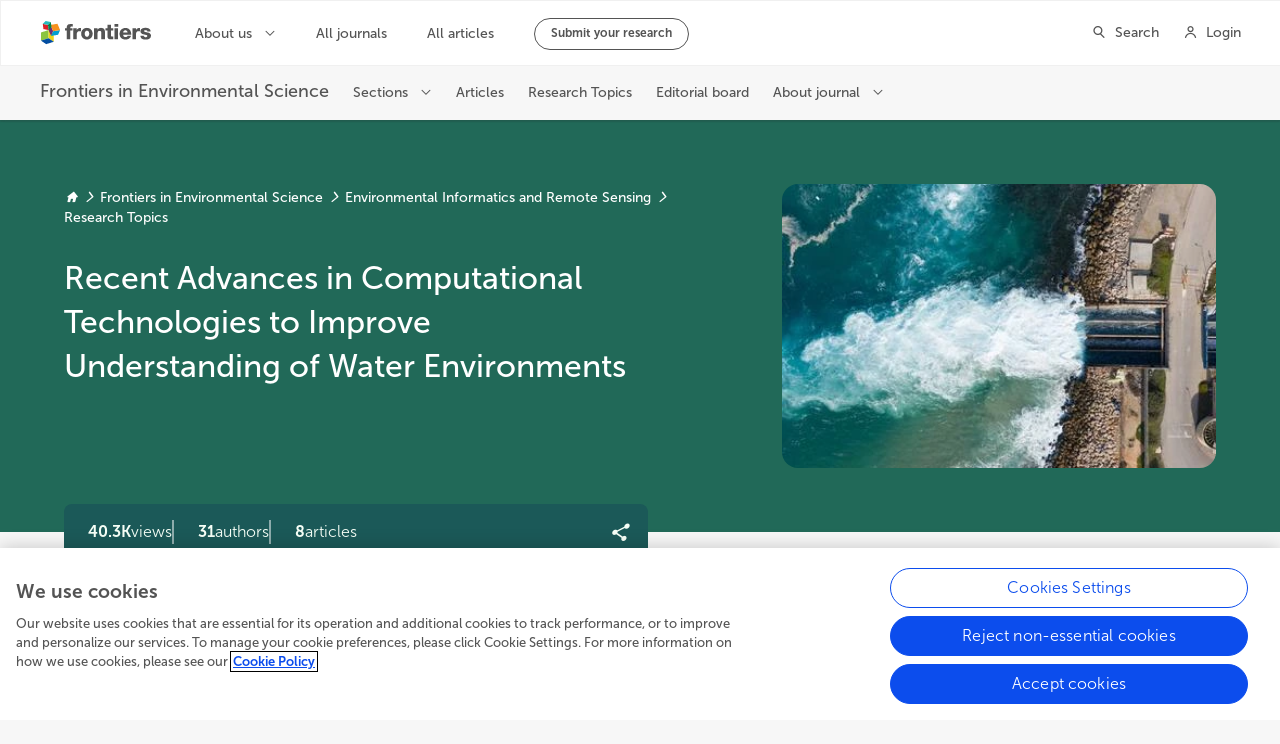

--- FILE ---
content_type: text/html; charset=utf-8
request_url: https://www.frontiersin.org/research-topics/48316/recent-advances-in-computational-technologies-to-improve-understanding-of-water-environments/magazine
body_size: 24783
content:
<!DOCTYPE html><html lang="en"><head><meta charSet="utf-8"/><meta name="viewport" content="width=device-width, initial-scale=1"/><link rel="icon" href="https://www.frontiersin.org/favicon.ico"/><title>Recent Advances in Computational Technologies to Improve Understanding of Water Environments | Frontiers Research Topic</title><meta property="frontiers:type" content="Research Topic"/><meta property="og:title" content="Recent Advances in Computational Technologies to Improve Understanding of Water Environments"/><meta property="og:description" content="Water bodies, both lotic and lentic systems, are vital to sustaining life on earth. To understand the behaviour of such systems, computational models are widely used by researchers and engineers. These models often introduce mathematical tools and approaches to simulate water flow and transport of substances in water bodies, statistical techniques to better understand the systems, and data-driven models to uncover complex relationships in the systems and predict their current and future status.&lt;br/&gt;&lt;br/&gt;In the last decade, especially in response to the environmental threat due to climate change, substantial research has been carried out on each of the above-mentioned topics. In addition to the well-established grid-based methods for the simulation of water flow and transport of sediment and pollutants in rivers, lakes, coastal areas and oceans, the application of mesh-free methods such as Smoothed Particle Hydrodynamics has been extensively examined. Statistical methods and Artificial Intelligence have been employed for exploring and interpreting relationships in complex water systems such as clean water, urban drainage and wastewater systems. Specifically, Machine Learning has been used widely for predictive data analytics to help improve the management and operation of water infrastructure.&lt;br/&gt;&lt;br/&gt;This Research Topic aims to provide a forum for communicating recent findings in the development and application of computational techniques for modelling the behaviour of na..."/><meta property="og:image" content="https://www.frontiersin.org/image/researchtopic/48316"/><meta name="twitter:image" content="https://www.frontiersin.org/image/researchtopic/48316"/><meta property="og:url" content="https://www.frontiersin.org/research-topics/48316/recent-advances-in-computational-technologies-to-improve-understanding-of-water-environments/magazine"/><meta property="og:type" content="website"/><meta name="twitter:card" content="summary_large_image"/><meta name="description" content="Water bodies, both lotic and lentic systems, are vital to sustaining life on earth. To understand the behaviour of such systems, computational models are widely used by researchers and engineers. These models often introduce mathematical tools and approaches to simulate water flow and transport of substances in water bodies, statistical techniques to better understand the systems, and data-driven models to uncover complex relationships in the systems and predict their current and future status.&lt;br/&gt;&lt;br/&gt;In the last decade, especially in response to the environmental threat due to climate change, substantial research has been carried out on each of the above-mentioned topics. In addition to the well-established grid-based methods for the simulation of water flow and transport of sediment and pollutants in rivers, lakes, coastal areas and oceans, the application of mesh-free methods such as Smoothed Particle Hydrodynamics has been extensively examined. Statistical methods and Artificial Intelligence have been employed for exploring and interpreting relationships in complex water systems such as clean water, urban drainage and wastewater systems. Specifically, Machine Learning has been used widely for predictive data analytics to help improve the management and operation of water infrastructure.&lt;br/&gt;&lt;br/&gt;This Research Topic aims to provide a forum for communicating recent findings in the development and application of computational techniques for modelling the behaviour of na..."/><script type="application/ld+json">{"@context":"http://schema.org","@type":"Collection","@id":"https://www.frontiersin.org/research-topics/48316/optics-and-ecophysiology-of-coral-reef-organisms","name":"Recent Advances in Computational Technologies to Improve Understanding of Water Environments","publisher":{"@id":"https://www.frontiersin.org/#organization","@type":"NewsMediaOrganization"},"about":"Water bodies, both lotic and lentic systems, are vital to sustaining life on earth. To understand the behaviour of such systems, computational models are widely used by researchers and engineers. These models often introduce mathematical tools and approaches to simulate water flow and transport of substances in water bodies, statistical techniques to better understand the systems, and data-driven models to uncover complex relationships in the systems and predict their current and future status.<br/><br/>In the last decade, especially in response to the environmental threat due to climate change, substantial research has been carried out on each of the above-mentioned topics. In addition to the well-established grid-based methods for the simulation of water flow and transport of sediment and pollutants in rivers, lakes, coastal areas and oceans, the application of mesh-free methods such as Smoothed Particle Hydrodynamics has been extensively examined. Statistical methods and Artificial Intelligence have been employed for exploring and interpreting relationships in complex water systems such as clean water, urban drainage and wastewater systems. Specifically, Machine Learning has been used widely for predictive data analytics to help improve the management and operation of water infrastructure.<br/><br/>This Research Topic aims to provide a forum for communicating recent findings in the development and application of computational techniques for modelling the behaviour of natural and engineered water environments. This collection seeks contributions on computational results of original research studies which provide a new understanding of natural and man-made processes, at small or large scales. A broader outline of the scope includes the following.<br/><br/>• Numerical analysis of current and wave dynamics in rivers, coasts and oceans<br/>• Multi-phase transport processes such as sediment and pollutant transport in water<br/>• Numerical modelling of the interaction of water with impermeable and permeable structures<br/>• Artificial Intelligence for classification, pattern recognition and prediction applications in water engineering (e.g. classification of water quality data and prediction of demand patterns in water distribution networks)<br/>• Machine learning for assessment of the condition of natural and engineered water systems e.g. open channel hydraulics, water quality in rivers, flooding and blockage in sewer systems<br/>• Statistical analysis and detection of failures in natural and engineered water systems, e.g. in urban water distribution networks through probabilistic modelling of pressure transients, etc.<br/>• Mathematical models of sensing technologies for water asset management<br/><br/>Topic Editor, Prof. Vanessa L. Speight (University of Sheffield) received financial support from a number of UK water companies, UK Water Industry Research, and the UK water industry supply chain companies. All other Topic Editors declare no competing interests with regard to the Research Topic subject.","datePublished":"24 Oct 2022","editor":[{"@id":"https://loop.frontiersin.org/people/1881375/overview","@type":"Person","name":"Ehsan  Kazemi","affiliation":[{"@type":"Organization","name":"The University of Sheffield","location":{"@type":"Place","address":{"@type":"PostalAddress","addressLocality":null,"addressCountry":null}}}],"jobTitle":"Topic Editor"},{"@id":"https://loop.frontiersin.org/people/1537101/overview","@type":"Person","name":"Min  Luo","affiliation":[{"@type":"Organization","name":"Zhejiang University","location":{"@type":"Place","address":{"@type":"PostalAddress","addressLocality":null,"addressCountry":null}}}],"jobTitle":"Topic Editor"},{"@id":"https://loop.frontiersin.org/people/2036420/overview","@type":"Person","name":"Vanessa  Speight","affiliation":[{"@type":"Organization","name":"The University of Sheffield","location":{"@type":"Place","address":{"@type":"PostalAddress","addressLocality":null,"addressCountry":null}}}],"jobTitle":"Topic Editor"},{"@id":"https://loop.frontiersin.org/people/2027106/overview","@type":"Person","name":"Dunhui  Xiao","affiliation":[{"@type":"Organization","name":"Tongji University","location":{"@type":"Place","address":{"@type":"PostalAddress","addressLocality":null,"addressCountry":null}}}],"jobTitle":"Topic Editor"}],"inLanguage":"en","license":"CC BY 4.0","URL":"https://www.frontiersin.org/research-topics/48316/recent-advances-in-computational-technologies-to-improve-understanding-of-water-environments/magazine"}</script><link rel="preload" as="image" imageSrcSet="/_rtmag/_next/image?url=https%3A%2F%2Fwww.frontiersin.org%2Fimage%2Fresearchtopic%2F48316&amp;w=384&amp;q=90 384w, /_rtmag/_next/image?url=https%3A%2F%2Fwww.frontiersin.org%2Fimage%2Fresearchtopic%2F48316&amp;w=640&amp;q=90 640w, /_rtmag/_next/image?url=https%3A%2F%2Fwww.frontiersin.org%2Fimage%2Fresearchtopic%2F48316&amp;w=750&amp;q=90 750w, /_rtmag/_next/image?url=https%3A%2F%2Fwww.frontiersin.org%2Fimage%2Fresearchtopic%2F48316&amp;w=828&amp;q=90 828w, /_rtmag/_next/image?url=https%3A%2F%2Fwww.frontiersin.org%2Fimage%2Fresearchtopic%2F48316&amp;w=1080&amp;q=90 1080w, /_rtmag/_next/image?url=https%3A%2F%2Fwww.frontiersin.org%2Fimage%2Fresearchtopic%2F48316&amp;w=1200&amp;q=90 1200w, /_rtmag/_next/image?url=https%3A%2F%2Fwww.frontiersin.org%2Fimage%2Fresearchtopic%2F48316&amp;w=1920&amp;q=90 1920w, /_rtmag/_next/image?url=https%3A%2F%2Fwww.frontiersin.org%2Fimage%2Fresearchtopic%2F48316&amp;w=2048&amp;q=90 2048w, /_rtmag/_next/image?url=https%3A%2F%2Fwww.frontiersin.org%2Fimage%2Fresearchtopic%2F48316&amp;w=3840&amp;q=90 3840w" imageSizes="(max-width: 1024px) 100vw, 50vw" fetchpriority="high"/><meta name="next-head-count" content="15"/><script type="text/javascript"><!-- NREUM: (1) --></script><link data-next-font="" rel="preconnect" href="/" crossorigin="anonymous"/><link rel="preload" href="/_rtmag/_next/static/css/3c9a5069d645f039.css" as="style"/><link rel="stylesheet" href="/_rtmag/_next/static/css/3c9a5069d645f039.css" data-n-g=""/><link rel="preload" href="/_rtmag/_next/static/css/0fc55a9ec5aaadfd.css" as="style"/><link rel="stylesheet" href="/_rtmag/_next/static/css/0fc55a9ec5aaadfd.css" data-n-p=""/><noscript data-n-css=""></noscript><script defer="" nomodule="" src="/_rtmag/_next/static/chunks/polyfills-c67a75d1b6f99dc8.js"></script><script src="/_rtmag/_next/static/chunks/webpack-cafc0721885442fd.js" defer=""></script><script src="/_rtmag/_next/static/chunks/framework-b6a9bacc749398a3.js" defer=""></script><script src="/_rtmag/_next/static/chunks/main-4dda76f26b6cc064.js" defer=""></script><script src="/_rtmag/_next/static/chunks/pages/_app-f775474acccb64b8.js" defer=""></script><script src="/_rtmag/_next/static/chunks/254-7f61b3bf3e00f390.js" defer=""></script><script src="/_rtmag/_next/static/chunks/pages/research-topics/%5Bid%5D/%5Bslug%5D/mag-e564f47995477002.js" defer=""></script><script src="/_rtmag/_next/static/hka0MC3nELCCVBNOBVlqL/_buildManifest.js" defer=""></script><script src="/_rtmag/_next/static/hka0MC3nELCCVBNOBVlqL/_ssgManifest.js" defer=""></script></head><body><noscript><iframe src="https://tag-manager.frontiersin.org/ns.html?id=GTM-PT9D93K&amp;gtm_auth=PYjuAXuPWCihEq8Nf7ErrA&amp;gtm_preview=env-1&amp;gtm_cookies_win=x" height="0" width="0" style="display:none;visibility:hidden"></iframe></noscript><div id="__next"><div data-theme="green"><div class="Toastify"></div><header style="background-color:var(--green80)" class="max-sm:rounded-b-lg invisible absolute top-0 left-0 right-0 -z-10"><div class="mx-auto max-w-[theme(spacing.contentMaxWidth)] max-sm:px-4 sm:px-24 lg:px-16"><div class="thumbnailCoverContent relative -mb-[calc(56px/2)] flex grow items-end justify-center max-lg:pt-[theme(spacing.ibarSm)] lg:pt-[theme(spacing.ibarLg)] [&amp;.thumbnailCoverContent]:max-sm:pb-[calc(48px-56px/2)] [&amp;.thumbnailCoverContent]:sm:pb-[calc(64px-56px/2)] [&amp;.thumbnailCoverContent]:max-sm:pt-[calc(theme(spacing.ibarSm)+24px)] [&amp;.thumbnailCoverContent]:sm:pt-[calc(theme(spacing.ibarSm)+64px)] [&amp;.thumbnailCoverContent]:lg:pt-[calc(theme(spacing.ibarLg)+64px)] max-md:h-[calc(100vh-143px)]"><div class="relative z-10 flex w-full max-w-[theme(spacing.contentMaxWidth)] flex-row justify-between max-md:flex-col sm:gap-4 max-md:h-full"><div class="text-text-inverse flex w-full flex-col"><nav class="flex flex-wrap py-1 text-sm font-normal max-lg:hidden"><a href="https://www.frontiersin.org" class="flex flex-row items-center justify-center" target="_blank" rel="noreferrer" data-gtmevent="click" data-gtmaction="RT_COVER_HOME"><i class="frontiersIcon_FrontiersIcon-xs--icon___PenR frontiersIcon_FrontiersIcon-xs--home__F8Cdp text-grey-white -mt-[2px]" title="home"></i></a><i class="frontiersIcon_FrontiersIcon-xs--icon___PenR frontiersIcon_FrontiersIcon-xs--lightArrowRight__RXi1f text-grey-white mx-1 mt-[2px]" title="lightArrowRight"></i><a href="https://www.frontiersin.org/journals/environmental-science" class="max-sm:after:hidden" target="_blank" rel="noreferrer" data-gtmevent="click" data-gtmaction="RT_COVER_JOURNAL"><span class="max-md:hidden">Frontiers in Environmental Science</span><span class="md:hidden">…</span></a><i class="frontiersIcon_FrontiersIcon-xs--icon___PenR frontiersIcon_FrontiersIcon-xs--lightArrowRight__RXi1f text-grey-white mx-1 mt-[2px]" title="lightArrowRight"></i><a href="https://www.frontiersin.org/journals/environmental-science/sections/environmental-informatics-and-remote-sensing" target="_blank" rel="noreferrer" data-gtmevent="click" data-gtmaction="RT_COVER_SECTION"><span class="max-md:hidden">Environmental Informatics and Remote Sensing</span><span class="md:hidden">…</span></a><i class="frontiersIcon_FrontiersIcon-xs--icon___PenR frontiersIcon_FrontiersIcon-xs--lightArrowRight__RXi1f text-grey-white mx-1 mt-[2px]" title="lightArrowRight"></i><a href="https://www.frontiersin.org/journals/environmental-science/sections/environmental-informatics-and-remote-sensing/research-topics" target="_blank" rel="noreferrer" data-gtmevent="click" data-gtmaction="RT_COVER_SECTION_RESEARCH_TOPICS">Research Topics</a></nav><nav class="flex flex-wrap py-1 text-sm font-normal lg:hidden"><a href="https://www.frontiersin.org/journals/environmental-science" class="flex flex-row items-center justify-center gap-1 max-sm:after:hidden" target="_blank" rel="noreferrer" data-gtmevent="click" data-gtmaction="RT_COVER_JOURNAL"><i class="frontiersIcon_FrontiersIcon-xs--icon___PenR frontiersIcon_FrontiersIcon-xs--lightArrowLeft__qMLXp text-grey-white" title="lightArrowLeft"></i><div>Frontiers in Environmental Science</div></a></nav><div class="flex shrink-0 grow-0 pb-8 pt-6"><h1 class="break-words font-medium text-2xl sm:text-2xl md:text-2xl lg:text-4xl md:mb-10 lg:mb-12 max-w-[1024px] md:w-[85%]" data-size="lg">Recent Advances in Computational Technologies to Improve Understanding of Water Environments</h1></div></div><div class="max-md:grow lg:shrink-0 overflow-hidden lg:pl-[calc(7px+theme(spacing.md))] md:w-full lg:w-[380px] md:max-h-[380px] xl:w-[465px] xl:max-h-[465px]"><div class="flex h-full flex-row flex-wrap items-center overflow-hidden rounded-2xl max-md:min-h-[33vw] max-md:min-w-[33vw] md:relative"><div class="h-full w-full object-cover"></div></div></div></div></div><div class="relative flex grow items-end justify-center"><div class="relative flex w-full max-w-[theme(spacing.contentMaxWidth)] translate-y-[50%] flex-row justify-between max-md:flex-col"><div class="grow"><div class="flex h-14 w-full overflow-hidden rounded-lg max-w-[1024px] shrink-0 grow-0 lg:w-[85%]"><div class="grow-1 shrink-1 h-full w-full"><div class="flex h-full w-full flex-wrap justify-start gap-6 overflow-hidden px-6" style="background:var(--green90);color:var(--green0)"><div class="flex h-full flex-row"><div class="flex h-full items-center justify-center gap-2 max-sm:flex-col max-sm:items-start max-sm:gap-0"><div class="text-base font-semibold leading-none">40.3K</div><div class="text-base font-light leading-none">views</div></div></div><div class="flex h-full flex-row"><div class="max-sm:py-2 sm:py-4 pr-6 max-sm:hidden border-white/[.50]"><div class="h-full self-center border-r-2" style="border-color:rgba(255, 255, 255, 0.5)"></div></div><div tabindex="0" role="button" data-testid="ribbon-authors" class="flex h-full items-center justify-center gap-2 max-sm:flex-col max-sm:items-start max-sm:gap-0 cursor-pointer"><div class="text-base font-semibold leading-none">31</div><div class="text-base font-light leading-none">authors</div></div></div><div class="flex h-full flex-row"><div class="max-sm:py-2 sm:py-4 pr-6 max-sm:hidden border-white/[.50]"><div class="h-full self-center border-r-2" style="border-color:rgba(255, 255, 255, 0.5)"></div></div><div class="flex h-full items-center justify-center gap-2 max-sm:flex-col max-sm:items-start max-sm:gap-0"><div class="text-base font-semibold leading-none">8</div><div class="text-base font-light leading-none">articles</div></div></div></div></div><div class="h-full shrink-0 grow-0"><div class="px-sm flex h-full w-full items-center justify-end gap-2" style="background:var(--green90);color:var(--green0)"><div class="" data-state="closed" aria-expanded="false" aria-haspopup="dialog" role="button"><button aria-label="Share Research Topic" data-gtmevent="click" data-gtmaction="RT_COVER_SHARE_TOGGLE" style="color:inherit" role="button" aria-disabled="false" class="flex items-center justify-center rounded aria-disabled:pointer-events-none w-7 h-7 text-text-inverse hover:text-text-inverse active:text-text-inverse hover:bg-text-inverse/10 active:bg-text-inverse/20" data-state="closed"><i class="frontiersIcon_FrontiersIcon-md--icon__G1Ftd frontiersIcon_FrontiersIcon-md--share__2wvcM text-inherit"></i></button></div></div></div></div></div><div class="max-md:grow lg:shrink-0 overflow-hidden lg:pl-[calc(7px+theme(spacing.md))] md:w-full lg:w-[380px] md:max-h-[380px] xl:w-[465px] xl:max-h-[465px] max-lg:hidden"></div></div></div></div></header> <header style="background-color:var(--green80)" class="relative z-10 max-sm:rounded-b-lg"><div class="mx-auto max-w-[theme(spacing.contentMaxWidth)] max-sm:px-4 sm:px-24 lg:px-16"><div class="thumbnailCoverContent relative -mb-[calc(56px/2)] flex grow items-end justify-center max-lg:pt-[theme(spacing.ibarSm)] lg:pt-[theme(spacing.ibarLg)] [&amp;.thumbnailCoverContent]:max-sm:pb-[calc(48px-56px/2)] [&amp;.thumbnailCoverContent]:sm:pb-[calc(64px-56px/2)] [&amp;.thumbnailCoverContent]:max-sm:pt-[calc(theme(spacing.ibarSm)+24px)] [&amp;.thumbnailCoverContent]:sm:pt-[calc(theme(spacing.ibarSm)+64px)] [&amp;.thumbnailCoverContent]:lg:pt-[calc(theme(spacing.ibarLg)+64px)] max-md:max-h-[calc(100vh-143px)]"><div class="relative z-10 flex w-full max-w-[theme(spacing.contentMaxWidth)] flex-row justify-between max-md:flex-col sm:gap-4 max-md:max-h-[calc(100vh-143px)]"><div class="text-text-inverse flex w-full flex-col"><nav class="flex flex-wrap py-1 text-sm font-normal max-lg:hidden"><a href="https://www.frontiersin.org" class="flex flex-row items-center justify-center" target="_blank" rel="noreferrer" data-gtmevent="click" data-gtmaction="RT_COVER_HOME"><i class="frontiersIcon_FrontiersIcon-xs--icon___PenR frontiersIcon_FrontiersIcon-xs--home__F8Cdp text-grey-white -mt-[2px]" title="home"></i></a><i class="frontiersIcon_FrontiersIcon-xs--icon___PenR frontiersIcon_FrontiersIcon-xs--lightArrowRight__RXi1f text-grey-white mx-1 mt-[2px]" title="lightArrowRight"></i><a href="https://www.frontiersin.org/journals/environmental-science" class="max-sm:after:hidden" target="_blank" rel="noreferrer" data-gtmevent="click" data-gtmaction="RT_COVER_JOURNAL"><span class="max-md:hidden">Frontiers in Environmental Science</span><span class="md:hidden">…</span></a><i class="frontiersIcon_FrontiersIcon-xs--icon___PenR frontiersIcon_FrontiersIcon-xs--lightArrowRight__RXi1f text-grey-white mx-1 mt-[2px]" title="lightArrowRight"></i><a href="https://www.frontiersin.org/journals/environmental-science/sections/environmental-informatics-and-remote-sensing" target="_blank" rel="noreferrer" data-gtmevent="click" data-gtmaction="RT_COVER_SECTION"><span class="max-md:hidden">Environmental Informatics and Remote Sensing</span><span class="md:hidden">…</span></a><i class="frontiersIcon_FrontiersIcon-xs--icon___PenR frontiersIcon_FrontiersIcon-xs--lightArrowRight__RXi1f text-grey-white mx-1 mt-[2px]" title="lightArrowRight"></i><a href="https://www.frontiersin.org/journals/environmental-science/sections/environmental-informatics-and-remote-sensing/research-topics" target="_blank" rel="noreferrer" data-gtmevent="click" data-gtmaction="RT_COVER_SECTION_RESEARCH_TOPICS">Research Topics</a></nav><nav class="flex flex-wrap py-1 text-sm font-normal lg:hidden"><a href="https://www.frontiersin.org/journals/environmental-science" class="flex flex-row items-center justify-center gap-1 max-sm:after:hidden" target="_blank" rel="noreferrer" data-gtmevent="click" data-gtmaction="RT_COVER_JOURNAL"><i class="frontiersIcon_FrontiersIcon-xs--icon___PenR frontiersIcon_FrontiersIcon-xs--lightArrowLeft__qMLXp text-grey-white" title="lightArrowLeft"></i><div>Frontiers in Environmental Science</div></a></nav><div class="flex shrink-0 grow-0 pb-8 pt-6"><h1 class="break-words font-medium text-2xl sm:text-2xl md:text-2xl lg:text-4xl md:mb-10 lg:mb-12 max-w-[1024px] md:w-[85%]" data-size="lg">Recent Advances in Computational Technologies to Improve Understanding of Water Environments</h1></div></div><div class="max-md:grow lg:shrink-0 overflow-hidden lg:pl-[calc(7px+theme(spacing.md))] md:w-full lg:w-[380px] md:max-h-[380px] xl:w-[465px] xl:max-h-[465px] max-sm:hidden"><div class="flex h-full flex-row flex-wrap items-center overflow-hidden rounded-2xl max-md:min-h-[33vw] max-md:min-w-[33vw] md:relative max-md:invisible"><img alt="Cover image for research topic &quot;Recent Advances in Computational Technologies to Improve Understanding of Water Environments&quot;" fetchpriority="high" width="400" height="400" decoding="async" data-nimg="1" class="h-full w-full object-cover md:absolute md:top-0 md:left-0 md:right-0 md:bottom-0" style="color:transparent" sizes="(max-width: 1024px) 100vw, 50vw" srcSet="/_rtmag/_next/image?url=https%3A%2F%2Fwww.frontiersin.org%2Fimage%2Fresearchtopic%2F48316&amp;w=384&amp;q=90 384w, /_rtmag/_next/image?url=https%3A%2F%2Fwww.frontiersin.org%2Fimage%2Fresearchtopic%2F48316&amp;w=640&amp;q=90 640w, /_rtmag/_next/image?url=https%3A%2F%2Fwww.frontiersin.org%2Fimage%2Fresearchtopic%2F48316&amp;w=750&amp;q=90 750w, /_rtmag/_next/image?url=https%3A%2F%2Fwww.frontiersin.org%2Fimage%2Fresearchtopic%2F48316&amp;w=828&amp;q=90 828w, /_rtmag/_next/image?url=https%3A%2F%2Fwww.frontiersin.org%2Fimage%2Fresearchtopic%2F48316&amp;w=1080&amp;q=90 1080w, /_rtmag/_next/image?url=https%3A%2F%2Fwww.frontiersin.org%2Fimage%2Fresearchtopic%2F48316&amp;w=1200&amp;q=90 1200w, /_rtmag/_next/image?url=https%3A%2F%2Fwww.frontiersin.org%2Fimage%2Fresearchtopic%2F48316&amp;w=1920&amp;q=90 1920w, /_rtmag/_next/image?url=https%3A%2F%2Fwww.frontiersin.org%2Fimage%2Fresearchtopic%2F48316&amp;w=2048&amp;q=90 2048w, /_rtmag/_next/image?url=https%3A%2F%2Fwww.frontiersin.org%2Fimage%2Fresearchtopic%2F48316&amp;w=3840&amp;q=90 3840w" src="/_rtmag/_next/image?url=https%3A%2F%2Fwww.frontiersin.org%2Fimage%2Fresearchtopic%2F48316&amp;w=3840&amp;q=90"/></div></div></div></div><div class="relative flex grow items-end justify-center"><div class="relative flex w-full max-w-[theme(spacing.contentMaxWidth)] translate-y-[50%] flex-row justify-between max-md:flex-col"><div class="grow"><div class="flex h-14 w-full overflow-hidden rounded-lg max-w-[1024px] shrink-0 grow-0 lg:w-[85%]"><div class="grow-1 shrink-1 h-full w-full"><div class="flex h-full w-full flex-wrap justify-start gap-6 overflow-hidden px-6" style="background:var(--green90);color:var(--green0)"><div class="flex h-full flex-row"><div class="flex h-full items-center justify-center gap-2 max-sm:flex-col max-sm:items-start max-sm:gap-0"><div class="text-base font-semibold leading-none">40.3K</div><div class="text-base font-light leading-none">views</div></div></div><div class="flex h-full flex-row"><div class="max-sm:py-2 sm:py-4 pr-6 max-sm:hidden border-white/[.50]"><div class="h-full self-center border-r-2" style="border-color:rgba(255, 255, 255, 0.5)"></div></div><div tabindex="0" role="button" data-testid="ribbon-authors" class="flex h-full items-center justify-center gap-2 max-sm:flex-col max-sm:items-start max-sm:gap-0 cursor-pointer"><div class="text-base font-semibold leading-none">31</div><div class="text-base font-light leading-none">authors</div></div></div><div class="flex h-full flex-row"><div class="max-sm:py-2 sm:py-4 pr-6 max-sm:hidden border-white/[.50]"><div class="h-full self-center border-r-2" style="border-color:rgba(255, 255, 255, 0.5)"></div></div><div class="flex h-full items-center justify-center gap-2 max-sm:flex-col max-sm:items-start max-sm:gap-0"><div class="text-base font-semibold leading-none">8</div><div class="text-base font-light leading-none">articles</div></div></div></div></div><div class="h-full shrink-0 grow-0"><div class="px-sm flex h-full w-full items-center justify-end gap-2" style="background:var(--green90);color:var(--green0)"><div class="" data-state="closed" aria-expanded="false" aria-haspopup="dialog" role="button"><button aria-label="Share Research Topic" data-gtmevent="click" data-gtmaction="RT_COVER_SHARE_TOGGLE" style="color:inherit" role="button" aria-disabled="false" class="flex items-center justify-center rounded aria-disabled:pointer-events-none w-7 h-7 text-text-inverse hover:text-text-inverse active:text-text-inverse hover:bg-text-inverse/10 active:bg-text-inverse/20" data-state="closed"><i class="frontiersIcon_FrontiersIcon-md--icon__G1Ftd frontiersIcon_FrontiersIcon-md--share__2wvcM text-inherit"></i></button></div></div></div></div></div><div class="max-md:grow lg:shrink-0 overflow-hidden lg:pl-[calc(7px+theme(spacing.md))] md:w-full lg:w-[380px] md:max-h-[380px] xl:w-[465px] xl:max-h-[465px] max-lg:hidden"></div></div></div></div></header><div class="relative mx-auto flex max-w-[theme(spacing.contentMaxWidth)] items-start pb-sm max-sm:px-4 max-sm:pt-[calc(theme(spacing.4)+56px/2)] sm:px-24 sm:pt-[calc(theme(spacing.12)+56px/2)] lg:px-16 lg:pt-[calc(theme(spacing.10)+56px/2)] lg:pr-[calc(theme(spacing.16)-7px)]" data-gtmrt="[{&quot;id&quot;:48316}]" data-gtmjournals="[{&quot;id&quot;:627},{&quot;id&quot;:1451},{&quot;id&quot;:655},{&quot;id&quot;:2483},{&quot;id&quot;:471},{&quot;id&quot;:654},{&quot;id&quot;:629},{&quot;id&quot;:981}]"><main class="gap-sm w-full min-w-0 lg:pr-sm pr-0 flex flex-col"><section class="rounded-lg border border-dashed duration-700 lg:hidden border-grey-50 bg-grey-white"><div class="p-sm flex w-full items-center justify-between"><div class="m-auto flex w-full items-center gap-2"><div class="text-lg w-auto">Editors</div><div style="opacity:1;transition-duration:700ms;transition-delay:0ms" class="ease-in-out transition-[opacity]"><div><span class="text-text-tertiary font-light">4</span></div></div></div><button aria-label="Expand section" data-gtmevent="click" data-gtmaction="SECTION_EDITORS_OPEN" role="button" aria-disabled="false" class="flex items-center justify-center rounded aria-disabled:pointer-events-none w-7 h-7 text-grey-70 hover:text-grey-80 hover:bg-grey-20 active:hover:bg-grey-30"><i class="frontiersIcon_FrontiersIcon-md--icon__G1Ftd frontiersIcon_FrontiersIcon-md--lightArrowDown__ccJz6 text-inherit"></i></button></div><div style="max-height:0;opacity:0;transition-duration:300ms;transition-delay:0ms" class="ease-in-out overflow-hidden transition-all"><div class="p-sm pt-0"><div class="gap-sm grid auto-rows-auto" style="grid-template-columns:repeat(1, minmax(0, 1fr))"><div class="block"><div class="rounded-lg bg-white p-4 transition-shadow hover:shadow-md flex h-full flex-nowrap items-center py-2 px-4"><a href="https://loop.frontiersin.org/people/1881375/overview" aria-label="Ehsan  Kazemi" data-gtmevent="click" data-gtmaction="AUTHOR_CARD_IMG" class="border-grey-10 bg-grey-20 mr-2 flex aspect-square h-[40px] items-center justify-center rounded-[50%] border-solid" target="_blank" rel="noreferrer"><img alt="" loading="lazy" width="70" height="70" decoding="async" data-nimg="1" class="rounded-[50%]" style="color:transparent" sizes="10vw" srcSet="/_rtmag/_next/image?url=https%3A%2F%2Floop.frontiersin.org%2Fimages%2Fprofile%2F1881375%2F70&amp;w=64&amp;q=75 64w, /_rtmag/_next/image?url=https%3A%2F%2Floop.frontiersin.org%2Fimages%2Fprofile%2F1881375%2F70&amp;w=96&amp;q=75 96w, /_rtmag/_next/image?url=https%3A%2F%2Floop.frontiersin.org%2Fimages%2Fprofile%2F1881375%2F70&amp;w=128&amp;q=75 128w, /_rtmag/_next/image?url=https%3A%2F%2Floop.frontiersin.org%2Fimages%2Fprofile%2F1881375%2F70&amp;w=256&amp;q=75 256w, /_rtmag/_next/image?url=https%3A%2F%2Floop.frontiersin.org%2Fimages%2Fprofile%2F1881375%2F70&amp;w=384&amp;q=75 384w, /_rtmag/_next/image?url=https%3A%2F%2Floop.frontiersin.org%2Fimages%2Fprofile%2F1881375%2F70&amp;w=640&amp;q=75 640w, /_rtmag/_next/image?url=https%3A%2F%2Floop.frontiersin.org%2Fimages%2Fprofile%2F1881375%2F70&amp;w=750&amp;q=75 750w, /_rtmag/_next/image?url=https%3A%2F%2Floop.frontiersin.org%2Fimages%2Fprofile%2F1881375%2F70&amp;w=828&amp;q=75 828w, /_rtmag/_next/image?url=https%3A%2F%2Floop.frontiersin.org%2Fimages%2Fprofile%2F1881375%2F70&amp;w=1080&amp;q=75 1080w, /_rtmag/_next/image?url=https%3A%2F%2Floop.frontiersin.org%2Fimages%2Fprofile%2F1881375%2F70&amp;w=1200&amp;q=75 1200w, /_rtmag/_next/image?url=https%3A%2F%2Floop.frontiersin.org%2Fimages%2Fprofile%2F1881375%2F70&amp;w=1920&amp;q=75 1920w, /_rtmag/_next/image?url=https%3A%2F%2Floop.frontiersin.org%2Fimages%2Fprofile%2F1881375%2F70&amp;w=2048&amp;q=75 2048w, /_rtmag/_next/image?url=https%3A%2F%2Floop.frontiersin.org%2Fimages%2Fprofile%2F1881375%2F70&amp;w=3840&amp;q=75 3840w" src="/_rtmag/_next/image?url=https%3A%2F%2Floop.frontiersin.org%2Fimages%2Fprofile%2F1881375%2F70&amp;w=3840&amp;q=75"/></a><a href="https://loop.frontiersin.org/people/1881375/overview" data-gtmevent="click" data-gtmaction="AUTHOR_CARD_DESC" class="block min-w-0 flex-shrink flex-col" target="_blank" rel="noreferrer"><div class="overflow-hidden text-ellipsis whitespace-nowrap"><span class="text-grey-90 text-base font-semibold leading-5">Ehsan  Kazemi</span></div><div class="text-grey-70 overflow-hidden text-ellipsis whitespace-nowrap text-sm font-light leading-5">The University of Sheffield</div></a></div></div><div class="block"><div class="rounded-lg bg-white p-4 transition-shadow hover:shadow-md flex h-full flex-nowrap items-center py-2 px-4"><a href="https://loop.frontiersin.org/people/1537101/overview" aria-label="Min  Luo" data-gtmevent="click" data-gtmaction="AUTHOR_CARD_IMG" class="border-grey-10 bg-grey-20 mr-2 flex aspect-square h-[40px] items-center justify-center rounded-[50%] border-solid" target="_blank" rel="noreferrer"><img alt="" loading="lazy" width="70" height="70" decoding="async" data-nimg="1" class="rounded-[50%]" style="color:transparent" sizes="10vw" srcSet="/_rtmag/_next/image?url=https%3A%2F%2Floop.frontiersin.org%2Fimages%2Fprofile%2F1537101%2F70&amp;w=64&amp;q=75 64w, /_rtmag/_next/image?url=https%3A%2F%2Floop.frontiersin.org%2Fimages%2Fprofile%2F1537101%2F70&amp;w=96&amp;q=75 96w, /_rtmag/_next/image?url=https%3A%2F%2Floop.frontiersin.org%2Fimages%2Fprofile%2F1537101%2F70&amp;w=128&amp;q=75 128w, /_rtmag/_next/image?url=https%3A%2F%2Floop.frontiersin.org%2Fimages%2Fprofile%2F1537101%2F70&amp;w=256&amp;q=75 256w, /_rtmag/_next/image?url=https%3A%2F%2Floop.frontiersin.org%2Fimages%2Fprofile%2F1537101%2F70&amp;w=384&amp;q=75 384w, /_rtmag/_next/image?url=https%3A%2F%2Floop.frontiersin.org%2Fimages%2Fprofile%2F1537101%2F70&amp;w=640&amp;q=75 640w, /_rtmag/_next/image?url=https%3A%2F%2Floop.frontiersin.org%2Fimages%2Fprofile%2F1537101%2F70&amp;w=750&amp;q=75 750w, /_rtmag/_next/image?url=https%3A%2F%2Floop.frontiersin.org%2Fimages%2Fprofile%2F1537101%2F70&amp;w=828&amp;q=75 828w, /_rtmag/_next/image?url=https%3A%2F%2Floop.frontiersin.org%2Fimages%2Fprofile%2F1537101%2F70&amp;w=1080&amp;q=75 1080w, /_rtmag/_next/image?url=https%3A%2F%2Floop.frontiersin.org%2Fimages%2Fprofile%2F1537101%2F70&amp;w=1200&amp;q=75 1200w, /_rtmag/_next/image?url=https%3A%2F%2Floop.frontiersin.org%2Fimages%2Fprofile%2F1537101%2F70&amp;w=1920&amp;q=75 1920w, /_rtmag/_next/image?url=https%3A%2F%2Floop.frontiersin.org%2Fimages%2Fprofile%2F1537101%2F70&amp;w=2048&amp;q=75 2048w, /_rtmag/_next/image?url=https%3A%2F%2Floop.frontiersin.org%2Fimages%2Fprofile%2F1537101%2F70&amp;w=3840&amp;q=75 3840w" src="/_rtmag/_next/image?url=https%3A%2F%2Floop.frontiersin.org%2Fimages%2Fprofile%2F1537101%2F70&amp;w=3840&amp;q=75"/></a><a href="https://loop.frontiersin.org/people/1537101/overview" data-gtmevent="click" data-gtmaction="AUTHOR_CARD_DESC" class="block min-w-0 flex-shrink flex-col" target="_blank" rel="noreferrer"><div class="overflow-hidden text-ellipsis whitespace-nowrap"><span class="text-grey-90 text-base font-semibold leading-5">Min  Luo</span></div><div class="text-grey-70 overflow-hidden text-ellipsis whitespace-nowrap text-sm font-light leading-5">Zhejiang University</div></a></div></div><div class="block"><div class="rounded-lg bg-white p-4 transition-shadow hover:shadow-md flex h-full flex-nowrap items-center py-2 px-4"><a href="https://loop.frontiersin.org/people/2036420/overview" aria-label="Vanessa  Speight" data-gtmevent="click" data-gtmaction="AUTHOR_CARD_IMG" class="border-grey-10 bg-grey-20 mr-2 flex aspect-square h-[40px] items-center justify-center rounded-[50%] border-solid" target="_blank" rel="noreferrer"><img alt="" loading="lazy" width="70" height="70" decoding="async" data-nimg="1" class="rounded-[50%]" style="color:transparent" sizes="10vw" srcSet="/_rtmag/_next/image?url=https%3A%2F%2Floop.frontiersin.org%2Fimages%2Fprofile%2F2036420%2F70&amp;w=64&amp;q=75 64w, /_rtmag/_next/image?url=https%3A%2F%2Floop.frontiersin.org%2Fimages%2Fprofile%2F2036420%2F70&amp;w=96&amp;q=75 96w, /_rtmag/_next/image?url=https%3A%2F%2Floop.frontiersin.org%2Fimages%2Fprofile%2F2036420%2F70&amp;w=128&amp;q=75 128w, /_rtmag/_next/image?url=https%3A%2F%2Floop.frontiersin.org%2Fimages%2Fprofile%2F2036420%2F70&amp;w=256&amp;q=75 256w, /_rtmag/_next/image?url=https%3A%2F%2Floop.frontiersin.org%2Fimages%2Fprofile%2F2036420%2F70&amp;w=384&amp;q=75 384w, /_rtmag/_next/image?url=https%3A%2F%2Floop.frontiersin.org%2Fimages%2Fprofile%2F2036420%2F70&amp;w=640&amp;q=75 640w, /_rtmag/_next/image?url=https%3A%2F%2Floop.frontiersin.org%2Fimages%2Fprofile%2F2036420%2F70&amp;w=750&amp;q=75 750w, /_rtmag/_next/image?url=https%3A%2F%2Floop.frontiersin.org%2Fimages%2Fprofile%2F2036420%2F70&amp;w=828&amp;q=75 828w, /_rtmag/_next/image?url=https%3A%2F%2Floop.frontiersin.org%2Fimages%2Fprofile%2F2036420%2F70&amp;w=1080&amp;q=75 1080w, /_rtmag/_next/image?url=https%3A%2F%2Floop.frontiersin.org%2Fimages%2Fprofile%2F2036420%2F70&amp;w=1200&amp;q=75 1200w, /_rtmag/_next/image?url=https%3A%2F%2Floop.frontiersin.org%2Fimages%2Fprofile%2F2036420%2F70&amp;w=1920&amp;q=75 1920w, /_rtmag/_next/image?url=https%3A%2F%2Floop.frontiersin.org%2Fimages%2Fprofile%2F2036420%2F70&amp;w=2048&amp;q=75 2048w, /_rtmag/_next/image?url=https%3A%2F%2Floop.frontiersin.org%2Fimages%2Fprofile%2F2036420%2F70&amp;w=3840&amp;q=75 3840w" src="/_rtmag/_next/image?url=https%3A%2F%2Floop.frontiersin.org%2Fimages%2Fprofile%2F2036420%2F70&amp;w=3840&amp;q=75"/></a><a href="https://loop.frontiersin.org/people/2036420/overview" data-gtmevent="click" data-gtmaction="AUTHOR_CARD_DESC" class="block min-w-0 flex-shrink flex-col" target="_blank" rel="noreferrer"><div class="overflow-hidden text-ellipsis whitespace-nowrap"><span class="text-grey-90 text-base font-semibold leading-5">Vanessa  Speight</span></div><div class="text-grey-70 overflow-hidden text-ellipsis whitespace-nowrap text-sm font-light leading-5">The University of Sheffield</div></a></div></div><div class="block"><div class="rounded-lg bg-white p-4 transition-shadow hover:shadow-md flex h-full flex-nowrap items-center py-2 px-4"><a href="https://loop.frontiersin.org/people/2027106/overview" aria-label="Dunhui  Xiao" data-gtmevent="click" data-gtmaction="AUTHOR_CARD_IMG" class="border-grey-10 bg-grey-20 mr-2 flex aspect-square h-[40px] items-center justify-center rounded-[50%] border-solid" target="_blank" rel="noreferrer"><img alt="" loading="lazy" width="70" height="70" decoding="async" data-nimg="1" class="rounded-[50%]" style="color:transparent" sizes="10vw" srcSet="/_rtmag/_next/image?url=https%3A%2F%2Floop.frontiersin.org%2Fimages%2Fprofile%2F2027106%2F70&amp;w=64&amp;q=75 64w, /_rtmag/_next/image?url=https%3A%2F%2Floop.frontiersin.org%2Fimages%2Fprofile%2F2027106%2F70&amp;w=96&amp;q=75 96w, /_rtmag/_next/image?url=https%3A%2F%2Floop.frontiersin.org%2Fimages%2Fprofile%2F2027106%2F70&amp;w=128&amp;q=75 128w, /_rtmag/_next/image?url=https%3A%2F%2Floop.frontiersin.org%2Fimages%2Fprofile%2F2027106%2F70&amp;w=256&amp;q=75 256w, /_rtmag/_next/image?url=https%3A%2F%2Floop.frontiersin.org%2Fimages%2Fprofile%2F2027106%2F70&amp;w=384&amp;q=75 384w, /_rtmag/_next/image?url=https%3A%2F%2Floop.frontiersin.org%2Fimages%2Fprofile%2F2027106%2F70&amp;w=640&amp;q=75 640w, /_rtmag/_next/image?url=https%3A%2F%2Floop.frontiersin.org%2Fimages%2Fprofile%2F2027106%2F70&amp;w=750&amp;q=75 750w, /_rtmag/_next/image?url=https%3A%2F%2Floop.frontiersin.org%2Fimages%2Fprofile%2F2027106%2F70&amp;w=828&amp;q=75 828w, /_rtmag/_next/image?url=https%3A%2F%2Floop.frontiersin.org%2Fimages%2Fprofile%2F2027106%2F70&amp;w=1080&amp;q=75 1080w, /_rtmag/_next/image?url=https%3A%2F%2Floop.frontiersin.org%2Fimages%2Fprofile%2F2027106%2F70&amp;w=1200&amp;q=75 1200w, /_rtmag/_next/image?url=https%3A%2F%2Floop.frontiersin.org%2Fimages%2Fprofile%2F2027106%2F70&amp;w=1920&amp;q=75 1920w, /_rtmag/_next/image?url=https%3A%2F%2Floop.frontiersin.org%2Fimages%2Fprofile%2F2027106%2F70&amp;w=2048&amp;q=75 2048w, /_rtmag/_next/image?url=https%3A%2F%2Floop.frontiersin.org%2Fimages%2Fprofile%2F2027106%2F70&amp;w=3840&amp;q=75 3840w" src="/_rtmag/_next/image?url=https%3A%2F%2Floop.frontiersin.org%2Fimages%2Fprofile%2F2027106%2F70&amp;w=3840&amp;q=75"/></a><a href="https://loop.frontiersin.org/people/2027106/overview" data-gtmevent="click" data-gtmaction="AUTHOR_CARD_DESC" class="block min-w-0 flex-shrink flex-col" target="_blank" rel="noreferrer"><div class="overflow-hidden text-ellipsis whitespace-nowrap"><span class="text-grey-90 text-base font-semibold leading-5">Dunhui  Xiao</span></div><div class="text-grey-70 overflow-hidden text-ellipsis whitespace-nowrap text-sm font-light leading-5">Tongji University</div></a></div></div></div></div></div></section><section class="rounded-lg border border-dashed duration-700 border-grey-50 bg-grey-white"><div class="p-sm flex w-full items-center justify-between"><div class="m-auto flex w-full items-center gap-2"><i class="frontiersPublicIcon_FrontiersPublicIcon-md--icon__eTL0Q frontiersPublicIcon_FrontiersPublicIcon-md--graphLine___UKXm text-grey-80" title="graphLine"></i><div class="text-lg w-auto">Impact</div></div><button aria-label="Expand section" data-gtmevent="click" data-gtmaction="SECTION_RT_IMPACT_OPEN" role="button" aria-disabled="false" class="flex items-center justify-center rounded aria-disabled:pointer-events-none w-7 h-7 text-grey-70 hover:text-grey-80 hover:bg-grey-20 active:hover:bg-grey-30"><i class="frontiersIcon_FrontiersIcon-md--icon__G1Ftd frontiersIcon_FrontiersIcon-md--lightArrowDown__ccJz6 text-inherit"></i></button></div><div style="max-height:0;opacity:0;transition-duration:300ms;transition-delay:0ms" class="ease-in-out overflow-hidden transition-all"><div class="p-sm pt-0"><div class="border-grey-40 flex gap-8 border-b mb-8" role="tablist"><button class="relative py-[10px] transition-colors after:bg-grey-90 after:absolute after:inset-x-0 after:bottom-[-1px] after:block after:h-[2px] after:transition-opacity after:content-[&#x27;&#x27;] text-primary after:opacity-1" disabled="" role="tab" aria-selected="true">Views</button><button class="text-grey-70 relative py-[10px] transition-colors after:bg-grey-90 after:absolute after:inset-x-0 after:bottom-[-1px] after:block after:h-[2px] after:opacity-0 after:transition-opacity after:content-[&#x27;&#x27;]" role="tab" aria-selected="false">Demographics</button></div><div role="status" class="flex animate-pulse flex-col gap-4 rounded-2xl "><div class="bg-grey-white border-grey-30 inline-flex w-full gap-0.5 rounded-full border p-1 sm:w-1/2"><div class="bg-grey-20 h-[38px] w-1/2 rounded-full"></div><div class="h-[38px] w-1/2 rounded-full"></div></div><div class="aspect-video rounded-2xl bg-white"></div><span class="sr-only">Loading...</span></div></div></div></section><section class="md:px-sm hidden"><div style="flex:1;flex-direction:row;padding-top:16px" class="first:!pt-0"><div style="width:100%"><article data-gtmdoi="10.3389/fsrma.2023.1341620" data-gtmarticleid="1341620" class="rounded-lg bg-white p-4 transition-shadow relative h-full overflow-hidden !p-0 shadow-md hover:shadow-md !pb-9"><div class="h-full p-4"><div><div class="mb-3"><div style="word-break:break-word" class="font-primary text-text-primary text-left align-top text-sm font-normal uppercase">Correction</div><div style="word-break:break-word" class="font-primary font-light text-text-primary text-left align-top text-sm">09 January 2024</div></div><a style="word-break:break-word" role="heading" aria-level="2" href="https://www.frontiersin.org/articles/10.3389/fsrma.2023.1341620/full" target="_blank" data-gtmevent="click" data-gtmaction="ARTICLE_TITLE" class="font-primary font-semibold text-text-primary text-left align-top text-base block max-w-xl mb-3">Corrigendum: Water quality mitigation strategy analysis of the Salton Sea, California, using the Delft-3D modeling suite</a><div class="hover:cursor-pointer hover:underline" data-gtmevent="click" data-gtmaction="ARTICLE_AUTHORS" role="button" tabindex="0"><div class="flex flex-wrap"><div style="word-break:break-word" class="font-primary font-medium text-text-primary text-left align-top text-sm leading-tight">Meng-Chen Lee</div><div style="word-break:break-word" class="font-primary font-medium text-text-primary text-left align-top text-sm leading-tight"> and </div><div style="word-break:break-word" class="font-primary font-medium text-text-primary text-left align-top text-sm leading-tight">Michael K. Stenstrom</div></div></div></div></div><div class="flex w-full items-center justify-between gap-2 bg-grey-white before:border-grey-20 absolute inset-x-0 bottom-0 z-10 h-9 px-4 before:absolute before:inset-0 before:mx-4 before:block before:border-t"><div class="text-grey-80 flex shrink-0 grow-0 gap-2 text-sm"><div class="text-grey-70"><strong class="text-grey-70 font-normal">1,735</strong> <span class="font-light">views</span></div><div class="text-grey-70"><strong class="text-grey-70 font-normal">0</strong> <span class="font-light">citations</span></div></div><div class="h-full grow-1 shrink-1"><div class="grow-1 shrink-1 flex h-full flex-row-reverse flex-wrap justify-start gap-1 overflow-hidden"><div class="flex h-full items-center"><button data-state="closed" aria-label="More Article Actions" data-gtmevent="click" data-gtmaction="ARTICLE_MORE_ACTIONS_MENU" data-gtmdoi="10.3389/fsrma.2023.1341620" data-gtmarticleid="1341620" aria-expanded="false" aria-haspopup="dialog" role="button" aria-disabled="false" class="items-center justify-center rounded aria-disabled:pointer-events-none w-6 h-6 text-grey-70 hover:text-grey-80 hover:bg-grey-20 active:hover:bg-grey-30 inline-flex"><i class="frontiersIcon_FrontiersIcon-sm--icon__s_ngR frontiersIcon_FrontiersIcon-sm--more__4YbNC text-inherit"></i></button></div></div></div></div></article></div></div><div style="flex:1;flex-direction:row;padding-top:16px" class="first:!pt-0"><div style="width:100%"><article data-gtmdoi="10.3389/fmars.2023.1258552" data-gtmarticleid="1258552" class="rounded-lg bg-white p-4 transition-shadow relative h-full overflow-hidden !p-0 shadow-md hover:shadow-md !pb-9"><div class="h-full p-4"><div><div class="mb-3"><div style="word-break:break-word" class="font-primary text-text-primary text-left align-top text-sm font-normal uppercase">Original Research</div><div style="word-break:break-word" class="font-primary font-light text-text-primary text-left align-top text-sm">13 November 2023</div></div><a style="word-break:break-word" role="heading" aria-level="2" href="https://www.frontiersin.org/articles/10.3389/fmars.2023.1258552/full" target="_blank" data-gtmevent="click" data-gtmaction="ARTICLE_TITLE" class="font-primary font-semibold text-text-primary text-left align-top text-base block max-w-xl mb-3">Development of the global tsunami forecasting system considering the dynamic interaction of tide-tsunami around the Korean Peninsula</a><div class="hover:cursor-pointer hover:underline" data-gtmevent="click" data-gtmaction="ARTICLE_AUTHORS" role="button" tabindex="0"><div class="flex flex-wrap"><div style="word-break:break-word" class="font-primary font-medium text-text-primary text-left align-top text-sm leading-tight">Hai Van Dang</div><div style="word-break:break-word" class="font-primary font-medium text-text-primary text-left align-top text-sm leading-tight">, <span class="text-text-primary font-light">4<!-- --> more</span> and </div><div style="word-break:break-word" class="font-primary font-medium text-text-primary text-left align-top text-sm leading-tight">Taemin Ha</div></div></div></div></div><div class="flex w-full items-center justify-between gap-2 bg-grey-white before:border-grey-20 absolute inset-x-0 bottom-0 z-10 h-9 px-4 before:absolute before:inset-0 before:mx-4 before:block before:border-t"><div class="text-grey-80 flex shrink-0 grow-0 gap-2 text-sm"><div class="text-grey-70"><strong class="text-grey-70 font-normal">4,663</strong> <span class="font-light">views</span></div><div class="text-grey-70"><strong class="text-grey-70 font-normal">3</strong> <span class="font-light">citations</span></div></div><div class="h-full grow-1 shrink-1"><div class="grow-1 shrink-1 flex h-full flex-row-reverse flex-wrap justify-start gap-1 overflow-hidden"><div class="flex h-full items-center"><button data-state="closed" aria-label="More Article Actions" data-gtmevent="click" data-gtmaction="ARTICLE_MORE_ACTIONS_MENU" data-gtmdoi="10.3389/fmars.2023.1258552" data-gtmarticleid="1258552" aria-expanded="false" aria-haspopup="dialog" role="button" aria-disabled="false" class="items-center justify-center rounded aria-disabled:pointer-events-none w-6 h-6 text-grey-70 hover:text-grey-80 hover:bg-grey-20 active:hover:bg-grey-30 inline-flex"><i class="frontiersIcon_FrontiersIcon-sm--icon__s_ngR frontiersIcon_FrontiersIcon-sm--more__4YbNC text-inherit"></i></button></div></div></div></div></article></div></div><div style="flex:1;flex-direction:row;padding-top:16px" class="first:!pt-0"><div style="width:100%"><article data-gtmdoi="10.3389/fsrma.2023.1178038" data-gtmarticleid="1178038" class="rounded-lg bg-white p-4 transition-shadow relative h-full overflow-hidden !p-0 shadow-md hover:shadow-md !pb-9"><div class="h-full p-4"><div><div class="mb-3"><div style="word-break:break-word" class="font-primary text-text-primary text-left align-top text-sm font-normal uppercase">Original Research</div><div style="word-break:break-word" class="font-primary font-light text-text-primary text-left align-top text-sm">02 October 2023</div></div><a style="word-break:break-word" role="heading" aria-level="2" href="https://www.frontiersin.org/articles/10.3389/fsrma.2023.1178038/full" target="_blank" data-gtmevent="click" data-gtmaction="ARTICLE_TITLE" class="font-primary font-semibold text-text-primary text-left align-top text-base block max-w-xl mb-3">Water quality mitigation strategy analysis of the Salton Sea, California, using the Delft-3D modeling suite</a><div class="hover:cursor-pointer hover:underline" data-gtmevent="click" data-gtmaction="ARTICLE_AUTHORS" role="button" tabindex="0"><div class="flex flex-wrap"><div style="word-break:break-word" class="font-primary font-medium text-text-primary text-left align-top text-sm leading-tight">Meng-Chen Lee</div><div style="word-break:break-word" class="font-primary font-medium text-text-primary text-left align-top text-sm leading-tight"> and </div><div style="word-break:break-word" class="font-primary font-medium text-text-primary text-left align-top text-sm leading-tight">Michael K. Stenstrom</div></div></div></div></div><div class="flex w-full items-center justify-between gap-2 bg-grey-white before:border-grey-20 absolute inset-x-0 bottom-0 z-10 h-9 px-4 before:absolute before:inset-0 before:mx-4 before:block before:border-t"><div class="text-grey-80 flex shrink-0 grow-0 gap-2 text-sm"><div class="text-grey-70"><strong class="text-grey-70 font-normal">5,671</strong> <span class="font-light">views</span></div><div class="text-grey-70"><strong class="text-grey-70 font-normal">4</strong> <span class="font-light">citations</span></div></div><div class="h-full grow-1 shrink-1"><div class="grow-1 shrink-1 flex h-full flex-row-reverse flex-wrap justify-start gap-1 overflow-hidden"><div class="flex h-full items-center"><button data-state="closed" aria-label="More Article Actions" data-gtmevent="click" data-gtmaction="ARTICLE_MORE_ACTIONS_MENU" data-gtmdoi="10.3389/fsrma.2023.1178038" data-gtmarticleid="1178038" aria-expanded="false" aria-haspopup="dialog" role="button" aria-disabled="false" class="items-center justify-center rounded aria-disabled:pointer-events-none w-6 h-6 text-grey-70 hover:text-grey-80 hover:bg-grey-20 active:hover:bg-grey-30 inline-flex"><i class="frontiersIcon_FrontiersIcon-sm--icon__s_ngR frontiersIcon_FrontiersIcon-sm--more__4YbNC text-inherit"></i></button></div></div></div></div></article></div></div><div style="flex:1;flex-direction:row;padding-top:16px" class="first:!pt-0"><div style="width:100%"><article data-gtmdoi="10.3389/frwa.2023.1241451" data-gtmarticleid="1241451" class="rounded-lg bg-white p-4 transition-shadow relative h-full overflow-hidden !p-0 shadow-md hover:shadow-md !pb-9"><div class="h-full p-4"><div class="h-full w-full p-4 absolute inset-0 z-10 bg-white"><div role="status" class="h-full overflow-hidden"><div class="mb-4 flex aspect-video animate-pulse items-center justify-center rounded bg-gray-300"><svg class="h-12 w-12 text-gray-200" xmlns="http://www.w3.org/2000/svg" aria-hidden="true" fill="currentColor" viewBox="0 0 640 512"><path d="M480 80C480 35.82 515.8 0 560 0C604.2 0 640 35.82 640 80C640 124.2 604.2 160 560 160C515.8 160 480 124.2 480 80zM0 456.1C0 445.6 2.964 435.3 8.551 426.4L225.3 81.01C231.9 70.42 243.5 64 256 64C268.5 64 280.1 70.42 286.8 81.01L412.7 281.7L460.9 202.7C464.1 196.1 472.2 192 480 192C487.8 192 495 196.1 499.1 202.7L631.1 419.1C636.9 428.6 640 439.7 640 450.9C640 484.6 612.6 512 578.9 512H55.91C25.03 512 .0006 486.1 .0006 456.1L0 456.1z"></path></svg></div><div class="mb-4 h-5 animate-pulse rounded-full bg-gray-200"></div><div class="mb-2.5 h-3 w-9/12 animate-pulse rounded-full bg-gray-200"></div><div class="mb-4 h-3 w-6/12 animate-pulse rounded-full bg-gray-200"></div><div><div class="mb-3 h-3 animate-pulse rounded-full bg-gray-100 w-full"></div><div class="mb-3 h-3 animate-pulse rounded-full bg-gray-100 w-11/12"></div><div class="mb-3 h-3 animate-pulse rounded-full bg-gray-100 w-full"></div><div class="mb-3 h-3 animate-pulse rounded-full bg-gray-100 w-11/12"></div><div class="mb-3 h-3 animate-pulse rounded-full bg-gray-100 w-full"></div><div class="mb-3 h-3 animate-pulse rounded-full bg-gray-100 w-11/12"></div></div><span class="sr-only">Loading...</span></div></div><div class="flex h-full flex-col"><div class="min-h-0 grow-0 empty:hidden shrink-0 mb-4" style="min-height:60px"><div class="max-h-full w-full"><a class="shadow-grey-100 flex h-full flex-row items-center overflow-hidden rounded-md bg-gray-100" href="https://www.frontiersin.org/articles/10.3389/frwa.2023.1241451/full" target="_blank" rel="noreferrer" data-gtmevent="click" data-gtmaction="ARTICLE_COVER_IMAGE"><div style="aspect-ratio:1.343813387423935" class="w-full"></div></a></div></div><div class="shrink-0 grow-0"><div><div class="mb-4"><div style="word-break:break-word" class="font-primary text-text-primary text-left align-top text-sm font-normal uppercase">Original Research</div><div style="word-break:break-word" class="font-primary font-light text-text-primary text-left align-top text-sm">14 September 2023</div></div><a style="word-break:break-word" role="heading" aria-level="2" href="https://www.frontiersin.org/articles/10.3389/frwa.2023.1241451/full" target="_blank" data-gtmevent="click" data-gtmaction="ARTICLE_TITLE" class="font-primary font-semibold text-text-primary text-left align-top text-lg block max-w-xl mb-4">The contribution of remote sensing and input feature selection for groundwater level prediction using LSTM neural networks in the Oum Er-Rbia Basin, Morocco</a><div class="hover:cursor-pointer hover:underline" data-gtmevent="click" data-gtmaction="ARTICLE_AUTHORS" role="button" tabindex="0"><div class="flex flex-wrap"><div style="word-break:break-word" class="font-primary font-medium text-text-primary text-left align-top text-base">Tarik Bouramtane</div><div style="word-break:break-word" class="font-primary font-medium text-text-primary text-left align-top text-base">, <span class="text-text-primary font-light">3<!-- --> more</span> and </div><div style="word-break:break-word" class="font-primary font-medium text-text-primary text-left align-top text-base">Abdelghani Boudhar</div></div></div></div></div><div class="mt-4 h-0 shrink-[2] grow"></div></div></div><div class="flex w-full items-center justify-between gap-2 bg-grey-white before:border-grey-20 absolute inset-x-0 bottom-0 z-10 h-9 px-4 before:absolute before:inset-0 before:mx-4 before:block before:border-t"><div class="text-grey-80 flex shrink-0 grow-0 gap-2 text-sm"><div class="text-grey-70"><strong class="text-grey-70 font-normal">4,185</strong> <span class="font-light">views</span></div><div class="text-grey-70"><strong class="text-grey-70 font-normal">12</strong> <span class="font-light">citations</span></div></div><div class="h-full grow-1 shrink-1"><div class="grow-1 shrink-1 flex h-full flex-row-reverse flex-wrap justify-start gap-1 overflow-hidden"><div class="flex h-full items-center"><button data-state="closed" aria-label="More Article Actions" data-gtmevent="click" data-gtmaction="ARTICLE_MORE_ACTIONS_MENU" data-gtmdoi="10.3389/frwa.2023.1241451" data-gtmarticleid="1241451" aria-expanded="false" aria-haspopup="dialog" role="button" aria-disabled="false" class="items-center justify-center rounded aria-disabled:pointer-events-none w-6 h-6 text-grey-70 hover:text-grey-80 hover:bg-grey-20 active:hover:bg-grey-30 inline-flex"><i class="frontiersIcon_FrontiersIcon-sm--icon__s_ngR frontiersIcon_FrontiersIcon-sm--more__4YbNC text-inherit"></i></button></div></div></div></div></article></div></div><div style="flex:1;flex-direction:row;padding-top:16px" class="first:!pt-0"><div style="width:100%"><article data-gtmdoi="10.3389/fenvs.2023.1133325" data-gtmarticleid="1133325" class="rounded-lg bg-white p-4 transition-shadow relative h-full overflow-hidden !p-0 shadow-md hover:shadow-md !pb-9"><div class="h-full p-4"><div class="h-full w-full p-4 absolute inset-0 z-10 bg-white"><div role="status" class="h-full overflow-hidden"><div class="mb-4 flex aspect-video animate-pulse items-center justify-center rounded bg-gray-300"><svg class="h-12 w-12 text-gray-200" xmlns="http://www.w3.org/2000/svg" aria-hidden="true" fill="currentColor" viewBox="0 0 640 512"><path d="M480 80C480 35.82 515.8 0 560 0C604.2 0 640 35.82 640 80C640 124.2 604.2 160 560 160C515.8 160 480 124.2 480 80zM0 456.1C0 445.6 2.964 435.3 8.551 426.4L225.3 81.01C231.9 70.42 243.5 64 256 64C268.5 64 280.1 70.42 286.8 81.01L412.7 281.7L460.9 202.7C464.1 196.1 472.2 192 480 192C487.8 192 495 196.1 499.1 202.7L631.1 419.1C636.9 428.6 640 439.7 640 450.9C640 484.6 612.6 512 578.9 512H55.91C25.03 512 .0006 486.1 .0006 456.1L0 456.1z"></path></svg></div><div class="mb-4 h-5 animate-pulse rounded-full bg-gray-200"></div><div class="mb-2.5 h-3 w-9/12 animate-pulse rounded-full bg-gray-200"></div><div class="mb-4 h-3 w-6/12 animate-pulse rounded-full bg-gray-200"></div><div><div class="mb-3 h-3 animate-pulse rounded-full bg-gray-100 w-full"></div><div class="mb-3 h-3 animate-pulse rounded-full bg-gray-100 w-11/12"></div><div class="mb-3 h-3 animate-pulse rounded-full bg-gray-100 w-full"></div><div class="mb-3 h-3 animate-pulse rounded-full bg-gray-100 w-11/12"></div><div class="mb-3 h-3 animate-pulse rounded-full bg-gray-100 w-full"></div><div class="mb-3 h-3 animate-pulse rounded-full bg-gray-100 w-11/12"></div></div><span class="sr-only">Loading...</span></div></div><div class="flex h-full flex-col"><div class="min-h-0 grow-0 empty:hidden shrink-0 mb-4" style="min-height:60px"><div class="max-h-full w-full"><a class="shadow-grey-100 flex h-full flex-row items-center overflow-hidden rounded-md bg-gray-100" href="https://www.frontiersin.org/articles/10.3389/fenvs.2023.1133325/full" target="_blank" rel="noreferrer" data-gtmevent="click" data-gtmaction="ARTICLE_COVER_IMAGE"><div style="aspect-ratio:2.7487179487179487" class="w-full"></div></a></div></div><div class="shrink-0 grow-0"><div><div class="mb-4"><div style="word-break:break-word" class="font-primary text-text-primary text-left align-top text-sm font-normal uppercase">Review</div><div style="word-break:break-word" class="font-primary font-light text-text-primary text-left align-top text-sm">16 August 2023</div></div><a style="word-break:break-word" role="heading" aria-level="2" href="https://www.frontiersin.org/articles/10.3389/fenvs.2023.1133325/full" target="_blank" data-gtmevent="click" data-gtmaction="ARTICLE_TITLE" class="font-primary font-semibold text-text-primary text-left align-top text-xl block max-w-xl mb-4">Hyperspectral remote sensing technology for water quality monitoring: knowledge graph analysis and Frontier trend</a><div class="hover:cursor-pointer hover:underline" data-gtmevent="click" data-gtmaction="ARTICLE_AUTHORS" role="button" tabindex="0"><div class="flex flex-wrap"><div style="word-break:break-word" class="font-primary font-medium text-text-primary text-left align-top text-base">Taquan Ma</div><div style="word-break:break-word" class="font-primary font-medium text-text-primary text-left align-top text-base">, <span class="text-text-primary font-light">7<!-- --> more</span> and </div><div style="word-break:break-word" class="font-primary font-medium text-text-primary text-left align-top text-base">Wei Guo</div></div></div></div></div><div class="mt-4 h-0 shrink-[2] grow"></div></div></div><div class="flex w-full items-center justify-between gap-2 bg-grey-white before:border-grey-20 absolute inset-x-0 bottom-0 z-10 h-9 px-4 before:absolute before:inset-0 before:mx-4 before:block before:border-t"><div class="text-grey-80 flex shrink-0 grow-0 gap-2 text-sm"><div class="text-grey-70"><strong class="text-grey-70 font-normal">11,744</strong> <span class="font-light">views</span></div><div class="text-grey-70"><strong class="text-grey-70 font-normal">23</strong> <span class="font-light">citations</span></div></div><div class="h-full grow-1 shrink-1"><div class="grow-1 shrink-1 flex h-full flex-row-reverse flex-wrap justify-start gap-1 overflow-hidden"><div class="flex h-full items-center"><button data-state="closed" aria-label="More Article Actions" data-gtmevent="click" data-gtmaction="ARTICLE_MORE_ACTIONS_MENU" data-gtmdoi="10.3389/fenvs.2023.1133325" data-gtmarticleid="1133325" aria-expanded="false" aria-haspopup="dialog" role="button" aria-disabled="false" class="items-center justify-center rounded aria-disabled:pointer-events-none w-6 h-6 text-grey-70 hover:text-grey-80 hover:bg-grey-20 active:hover:bg-grey-30 inline-flex"><i class="frontiersIcon_FrontiersIcon-sm--icon__s_ngR frontiersIcon_FrontiersIcon-sm--more__4YbNC text-inherit"></i></button></div></div></div></div></article></div></div><div style="flex:1;flex-direction:row;padding-top:16px" class="first:!pt-0"><div style="width:100%"><article data-gtmdoi="10.3389/frwa.2023.1199632" data-gtmarticleid="1199632" class="rounded-lg bg-white p-4 transition-shadow relative h-full overflow-hidden !p-0 shadow-md hover:shadow-md !pb-9"><div class="h-full p-4"><div><div class="mb-3"><div style="word-break:break-word" class="font-primary text-text-primary text-left align-top text-sm font-normal uppercase">Original Research</div><div style="word-break:break-word" class="font-primary font-light text-text-primary text-left align-top text-sm">30 June 2023</div></div><a style="word-break:break-word" role="heading" aria-level="2" href="https://www.frontiersin.org/articles/10.3389/frwa.2023.1199632/full" target="_blank" data-gtmevent="click" data-gtmaction="ARTICLE_TITLE" class="font-primary font-semibold text-text-primary text-left align-top text-base block max-w-xl mb-3">Forecasting bacteriological presence in treated drinking water using machine learning</a><div class="hover:cursor-pointer hover:underline" data-gtmevent="click" data-gtmaction="ARTICLE_AUTHORS" role="button" tabindex="0"><div class="flex flex-wrap"><div style="word-break:break-word" class="font-primary font-medium text-text-primary text-left align-top text-sm leading-tight">Grigorios Kyritsakas</div><div style="word-break:break-word" class="font-primary font-medium text-text-primary text-left align-top text-sm leading-tight">, <span class="text-text-primary font-light">1<!-- --> more</span> and </div><div style="word-break:break-word" class="font-primary font-medium text-text-primary text-left align-top text-sm leading-tight">Vanessa Speight</div></div></div></div></div><div class="flex w-full items-center justify-between gap-2 bg-grey-white before:border-grey-20 absolute inset-x-0 bottom-0 z-10 h-9 px-4 before:absolute before:inset-0 before:mx-4 before:block before:border-t"><div class="text-grey-80 flex shrink-0 grow-0 gap-2 text-sm"><div class="text-grey-70"><strong class="text-grey-70 font-normal">4,121</strong> <span class="font-light">views</span></div><div class="text-grey-70"><strong class="text-grey-70 font-normal">6</strong> <span class="font-light">citations</span></div></div><div class="h-full grow-1 shrink-1"><div class="grow-1 shrink-1 flex h-full flex-row-reverse flex-wrap justify-start gap-1 overflow-hidden"><div class="flex h-full items-center"><button data-state="closed" aria-label="More Article Actions" data-gtmevent="click" data-gtmaction="ARTICLE_MORE_ACTIONS_MENU" data-gtmdoi="10.3389/frwa.2023.1199632" data-gtmarticleid="1199632" aria-expanded="false" aria-haspopup="dialog" role="button" aria-disabled="false" class="items-center justify-center rounded aria-disabled:pointer-events-none w-6 h-6 text-grey-70 hover:text-grey-80 hover:bg-grey-20 active:hover:bg-grey-30 inline-flex"><i class="frontiersIcon_FrontiersIcon-sm--icon__s_ngR frontiersIcon_FrontiersIcon-sm--more__4YbNC text-inherit"></i></button></div></div></div></div></article></div></div><div style="flex:1;flex-direction:row;padding-top:16px" class="first:!pt-0"><div style="width:100%"><article data-gtmdoi="10.3389/fenvs.2023.1180457" data-gtmarticleid="1180457" class="rounded-lg bg-white p-4 transition-shadow relative h-full overflow-hidden !p-0 shadow-md hover:shadow-md !pb-9"><div class="h-full p-4"><div><div class="mb-3"><div style="word-break:break-word" class="font-primary text-text-primary text-left align-top text-sm font-normal uppercase">Original Research</div><div style="word-break:break-word" class="font-primary font-light text-text-primary text-left align-top text-sm">19 May 2023</div></div><a style="word-break:break-word" role="heading" aria-level="2" href="https://www.frontiersin.org/articles/10.3389/fenvs.2023.1180457/full" target="_blank" data-gtmevent="click" data-gtmaction="ARTICLE_TITLE" class="font-primary font-semibold text-text-primary text-left align-top text-base block max-w-xl mb-3">Numerical study on the influence of salt marsh plants on coastal wetland hydrodynamics and suspended sediment transport</a><div class="hover:cursor-pointer hover:underline" data-gtmevent="click" data-gtmaction="ARTICLE_AUTHORS" role="button" tabindex="0"><div class="flex flex-wrap"><div style="word-break:break-word" class="font-primary font-medium text-text-primary text-left align-top text-sm leading-tight">Hengzhi Jiang</div><div style="word-break:break-word" class="font-primary font-medium text-text-primary text-left align-top text-sm leading-tight">, <span class="text-text-primary font-light">1<!-- --> more</span> and </div><div style="word-break:break-word" class="font-primary font-medium text-text-primary text-left align-top text-sm leading-tight">Mingliang Zhang</div></div></div></div></div><div class="flex w-full items-center justify-between gap-2 bg-grey-white before:border-grey-20 absolute inset-x-0 bottom-0 z-10 h-9 px-4 before:absolute before:inset-0 before:mx-4 before:block before:border-t"><div class="text-grey-80 flex shrink-0 grow-0 gap-2 text-sm"><div class="text-grey-70"><strong class="text-grey-70 font-normal">3,845</strong> <span class="font-light">views</span></div><div class="text-grey-70"><strong class="text-grey-70 font-normal">5</strong> <span class="font-light">citations</span></div></div><div class="h-full grow-1 shrink-1"><div class="grow-1 shrink-1 flex h-full flex-row-reverse flex-wrap justify-start gap-1 overflow-hidden"><div class="flex h-full items-center"><button data-state="closed" aria-label="More Article Actions" data-gtmevent="click" data-gtmaction="ARTICLE_MORE_ACTIONS_MENU" data-gtmdoi="10.3389/fenvs.2023.1180457" data-gtmarticleid="1180457" aria-expanded="false" aria-haspopup="dialog" role="button" aria-disabled="false" class="items-center justify-center rounded aria-disabled:pointer-events-none w-6 h-6 text-grey-70 hover:text-grey-80 hover:bg-grey-20 active:hover:bg-grey-30 inline-flex"><i class="frontiersIcon_FrontiersIcon-sm--icon__s_ngR frontiersIcon_FrontiersIcon-sm--more__4YbNC text-inherit"></i></button></div></div></div></div></article></div></div><div style="flex:1;flex-direction:row;padding-top:16px" class="first:!pt-0"><div style="width:100%"><article data-gtmdoi="10.3389/fenvs.2023.1126655" data-gtmarticleid="1126655" class="rounded-lg bg-white p-4 transition-shadow relative h-full overflow-hidden !p-0 shadow-md hover:shadow-md !pb-9"><div class="h-full p-4"><div><div class="mb-3"><div style="word-break:break-word" class="font-primary text-text-primary text-left align-top text-sm font-normal uppercase">Original Research</div><div style="word-break:break-word" class="font-primary font-light text-text-primary text-left align-top text-sm">15 February 2023</div></div><a style="word-break:break-word" role="heading" aria-level="2" href="https://www.frontiersin.org/articles/10.3389/fenvs.2023.1126655/full" target="_blank" data-gtmevent="click" data-gtmaction="ARTICLE_TITLE" class="font-primary font-semibold text-text-primary text-left align-top text-base block max-w-xl mb-3">Numerical study of extreme waves driven by synthetic tropical cyclones in the northwest Pacific Ocean</a><div class="hover:cursor-pointer hover:underline" data-gtmevent="click" data-gtmaction="ARTICLE_AUTHORS" role="button" tabindex="0"><div class="flex flex-wrap"><div style="word-break:break-word" class="font-primary font-medium text-text-primary text-left align-top text-sm leading-tight">Shengtao Du</div><div style="word-break:break-word" class="font-primary font-medium text-text-primary text-left align-top text-sm leading-tight"> and </div><div style="word-break:break-word" class="font-primary font-medium text-text-primary text-left align-top text-sm leading-tight">Zhiduo Yan</div></div></div></div></div><div class="flex w-full items-center justify-between gap-2 bg-grey-white before:border-grey-20 absolute inset-x-0 bottom-0 z-10 h-9 px-4 before:absolute before:inset-0 before:mx-4 before:block before:border-t"><div class="text-grey-80 flex shrink-0 grow-0 gap-2 text-sm"><div class="text-grey-70"><strong class="text-grey-70 font-normal">2,164</strong> <span class="font-light">views</span></div><div class="text-grey-70"><strong class="text-grey-70 font-normal">2</strong> <span class="font-light">citations</span></div></div><div class="h-full grow-1 shrink-1"><div class="grow-1 shrink-1 flex h-full flex-row-reverse flex-wrap justify-start gap-1 overflow-hidden"><div class="flex h-full items-center"><button data-state="closed" aria-label="More Article Actions" data-gtmevent="click" data-gtmaction="ARTICLE_MORE_ACTIONS_MENU" data-gtmdoi="10.3389/fenvs.2023.1126655" data-gtmarticleid="1126655" aria-expanded="false" aria-haspopup="dialog" role="button" aria-disabled="false" class="items-center justify-center rounded aria-disabled:pointer-events-none w-6 h-6 text-grey-70 hover:text-grey-80 hover:bg-grey-20 active:hover:bg-grey-30 inline-flex"><i class="frontiersIcon_FrontiersIcon-sm--icon__s_ngR frontiersIcon_FrontiersIcon-sm--more__4YbNC text-inherit"></i></button></div></div></div></div></article></div></div></section><footer class="bg-grey-black flex gap-6 rounded-lg p-8 sm:gap-8 flex-wrap" data-theme="green" role="contentinfo"><div class="flex flex-col justify-center gap-2 sm:gap-4 w-full"><nav class="text-text-inverse flex flex-wrap py-1 text-sm font-light"><a href="https://www.frontiersin.org" class="breadcrumb_breadcrumb-item__OitTl" target="_blank" rel="noreferrer" data-gtmevent="click" data-gtmaction="RT_FOOTER_HOME">Home</a><a href="https://www.frontiersin.org/journals/environmental-science" class="breadcrumb_breadcrumb-item__OitTl max-sm:after:hidden" target="_blank" rel="noreferrer" data-gtmevent="click" data-gtmaction="RT_FOOTER_JOURNAL"><span class="max-lg:hidden">Frontiers in Environmental Science</span><span class="lg:hidden">…</span></a><a href="https://www.frontiersin.org/journals/environmental-science/sections/environmental-informatics-and-remote-sensing" class="breadcrumb_breadcrumb-item__OitTl" target="_blank" rel="noreferrer" data-gtmevent="click" data-gtmaction="RT_FOOTER_SECTION"><span class="max-lg:hidden">Environmental Informatics and Remote Sensing</span><span class="lg:hidden">…</span></a><a href="https://www.frontiersin.org/journals/environmental-science/sections/environmental-informatics-and-remote-sensing/research-topics" class="breadcrumb_breadcrumb-item__OitTl" target="_blank" rel="noreferrer" data-gtmevent="click" data-gtmaction="RT_FOOTER_SECTION_RESEARCH_TOPICS">Research Topics</a></nav><div class="text-3xl sm:text-4xl"><div class="text-text-inverse font-light">Enjoyed this Research Topic?</div><div style="color:var(--green40)" class="font-semibold">Share it using</div></div><div class="text-text-inverse flex h-12 items-center gap-6" data-testid="share-actions"><a href="https://twitter.com/intent/tweet?url=https%3A%2F%2Fwww.frontiersin.org%2Fresearch-topics%2F48316%2Frecent-advances-in-computational-technologies-to-improve-understanding-of-water-environments%2Fmagazine%3Futm_source%3Dtwitter%26utm_medium%3Dsocial%26utm_campaign%3Drt_magazine_share%26utm_content%3Drt48316&amp;text=Recent+Advances+in+Computational+Technologies+to+Improve+Understanding+of+Water+Environments" aria-label="Share Resarch Topic on Twitter" target="_blank" rel="noreferrer" data-gtmevent="click" data-gtmaction="RT_FOOTER_SHARE_TWITTER" class="flex items-center"><i class="frontiersIcon_FrontiersIcon-md--icon__G1Ftd frontiersIcon_FrontiersIcon-md--twitter__C9oX_ text-inherit" title="twitter"></i></a><a href="https://www.facebook.com/sharer.php?u=https%3A%2F%2Fwww.frontiersin.org%2Fresearch-topics%2F48316%2Frecent-advances-in-computational-technologies-to-improve-understanding-of-water-environments%2Fmagazine%3Futm_source%3Dfacebook%26utm_medium%3Dsocial%26utm_campaign%3Drt_magazine_share%26utm_content%3Drt48316" aria-label="Share Resarch Topic on Facebook" target="_blank" rel="noreferrer" data-gtmevent="click" data-gtmaction="RT_FOOTER_SHARE_FB" class="flex items-center"><i class="frontiersIcon_FrontiersIcon-md--icon__G1Ftd frontiersIcon_FrontiersIcon-md--facebook__JdXNK text-inherit" title="facebook"></i></a><a href="https://www.linkedin.com/sharing/share-offsite?url=https%3A%2F%2Fwww.frontiersin.org%2Fresearch-topics%2F48316%2Frecent-advances-in-computational-technologies-to-improve-understanding-of-water-environments%2Fmagazine%3Futm_source%3Dlinkedin%26utm_medium%3Dsocial%26utm_campaign%3Drt_magazine_share%26utm_content%3Drt48316" aria-label="Share Resarch Topic on LinkedIn" target="_blank" rel="noreferrer" data-gtmevent="click" data-gtmaction="RT_FOOTER_SHARE_LINKEDIN" class="flex items-center"><i class="frontiersIcon_FrontiersIcon-md--icon__G1Ftd frontiersIcon_FrontiersIcon-md--linkedin__1yABd text-inherit" title="linkedin"></i></a><span role="button" aria-label="Share Resarch Topic via Link" data-gtmevent="click" data-gtmaction="RT_FOOTER_SHARE_LINK" class="flex items-center"><i class="frontiersIcon_FrontiersIcon-md--icon__G1Ftd frontiersIcon_FrontiersIcon-md--link__ERxvc text-inherit" title="link"></i></span></div></div><div class="text-text-inverse relative overflow-hidden rounded-lg px-6 py-8 shadow-lg lg:px-8 lg:py-11 before:float-left before:content-[&#x27;&#x27;] after:clear-both after:table after:content-[&#x27;&#x27;] before:pb-[60%] text-2xl lg:text-3xl w-full"><img alt="Cover image for &quot;Recent Advances in Computational Technologies to Improve Understanding of Water Environments&quot;" loading="lazy" decoding="async" data-nimg="fill" class="absolute inset-0 z-0 object-cover" style="position:absolute;height:100%;width:100%;left:0;top:0;right:0;bottom:0;color:transparent" sizes="(max-width: 640px) 80vw, 60vw" srcSet="/_rtmag/_next/image?url=https%3A%2F%2Fwww.frontiersin.org%2Fimage%2Fresearchtopic%2F48316&amp;w=384&amp;q=90 384w, /_rtmag/_next/image?url=https%3A%2F%2Fwww.frontiersin.org%2Fimage%2Fresearchtopic%2F48316&amp;w=640&amp;q=90 640w, /_rtmag/_next/image?url=https%3A%2F%2Fwww.frontiersin.org%2Fimage%2Fresearchtopic%2F48316&amp;w=750&amp;q=90 750w, /_rtmag/_next/image?url=https%3A%2F%2Fwww.frontiersin.org%2Fimage%2Fresearchtopic%2F48316&amp;w=828&amp;q=90 828w, /_rtmag/_next/image?url=https%3A%2F%2Fwww.frontiersin.org%2Fimage%2Fresearchtopic%2F48316&amp;w=1080&amp;q=90 1080w, /_rtmag/_next/image?url=https%3A%2F%2Fwww.frontiersin.org%2Fimage%2Fresearchtopic%2F48316&amp;w=1200&amp;q=90 1200w, /_rtmag/_next/image?url=https%3A%2F%2Fwww.frontiersin.org%2Fimage%2Fresearchtopic%2F48316&amp;w=1920&amp;q=90 1920w, /_rtmag/_next/image?url=https%3A%2F%2Fwww.frontiersin.org%2Fimage%2Fresearchtopic%2F48316&amp;w=2048&amp;q=90 2048w, /_rtmag/_next/image?url=https%3A%2F%2Fwww.frontiersin.org%2Fimage%2Fresearchtopic%2F48316&amp;w=3840&amp;q=90 3840w" src="/_rtmag/_next/image?url=https%3A%2F%2Fwww.frontiersin.org%2Fimage%2Fresearchtopic%2F48316&amp;w=3840&amp;q=90"/><div class="from-grey-black/60 to-grey-black/30 absolute inset-0 z-10 bg-gradient-to-b"></div><div class="relative z-20 flex flex-col gap-6 lg:gap-8"><h1 class="w-full max-w-[480px] break-words leading-snug">Recent Advances in Computational Technologies to Improve Understanding of Water Environments</h1><div class="flex h-14 w-full overflow-hidden rounded-lg"><div class="grow-1 shrink-1 h-full w-full"><div class="flex h-full w-full flex-wrap justify-start gap-6 overflow-hidden px-6" style="background:var(--green0);color:var(--green90)"><div class="flex h-full flex-row"><div class="flex h-full items-center justify-center gap-2 max-sm:flex-col max-sm:items-start max-sm:gap-0"><div class="text-base font-semibold leading-none">40.3K</div><div class="text-base font-light leading-none">views</div></div></div><div class="flex h-full flex-row"><div class="max-sm:py-2 sm:py-4 pr-6 max-sm:hidden border-black/[.50]"><div class="h-full self-center border-r-2" style="border-color:var(--green90)"></div></div><div tabindex="0" role="button" data-testid="ribbon-authors" class="flex h-full items-center justify-center gap-2 max-sm:flex-col max-sm:items-start max-sm:gap-0 cursor-pointer"><div class="text-base font-semibold leading-none">31</div><div class="text-base font-light leading-none">authors</div></div></div><div class="flex h-full flex-row"><div class="max-sm:py-2 sm:py-4 pr-6 max-sm:hidden border-black/[.50]"><div class="h-full self-center border-r-2" style="border-color:var(--green90)"></div></div><div class="flex h-full items-center justify-center gap-2 max-sm:flex-col max-sm:items-start max-sm:gap-0"><div class="text-base font-semibold leading-none">8</div><div class="text-base font-light leading-none">articles</div></div></div></div></div><div class="h-full shrink-0 grow-0"><div class="px-sm flex h-full w-full items-center justify-end gap-2" style="background:var(--green80);color:var(--green0)"><div class="" data-state="closed" aria-expanded="false" aria-haspopup="dialog" role="button"><button aria-label="Share Research Topic" data-gtmevent="click" data-gtmaction="RT_COVER_SHARE_TOGGLE" style="color:inherit" role="button" aria-disabled="false" class="flex items-center justify-center rounded aria-disabled:pointer-events-none w-7 h-7 text-text-inverse hover:text-text-inverse active:text-text-inverse hover:bg-text-inverse/10 active:bg-text-inverse/20" data-state="closed"><i class="frontiersIcon_FrontiersIcon-md--icon__G1Ftd frontiersIcon_FrontiersIcon-md--share__2wvcM text-inherit"></i></button></div></div></div></div></div></div></footer></main><aside class="gap-sm flex flex-col hidding-scrollbar pl-sm sticky w-[380px] flex-shrink-0 max-lg:hidden xl:w-[465px] max-lg:top-[calc(theme(spacing.ibarSm))] lg:top-[calc(theme(spacing.ibarSecondaryLg))] max-lg:max-h-[calc(100vh-theme(spacing.ibarSm))] lg:max-h-[calc(100vh-theme(spacing.ibarSecondaryLg))] pr-0 overflow-hidden"><section class="rounded-lg border border-dashed duration-700 bg-grey-20/80 border-transparent"><div class="p-sm flex w-full items-center justify-between"><div class="m-auto flex w-full items-center gap-2"><div class="w-full text-sm xl:text-base">About</div></div><button aria-label="Collapse section" role="button" aria-disabled="false" class="flex items-center justify-center rounded aria-disabled:pointer-events-none w-6 h-6 text-grey-70 hover:text-grey-80 hover:bg-grey-20 active:hover:bg-grey-30"><i class="frontiersIcon_FrontiersIcon-sm--icon__s_ngR frontiersIcon_FrontiersIcon-sm--lightArrowUp__lXF55 text-inherit"></i></button></div><div style="max-height:0;opacity:1;transition-duration:500ms;transition-delay:0ms" class="ease-in-out overflow-hidden transition-all"><div class="p-sm pt-0"><div class="rounded-lg bg-white transition-shadow hover:shadow-md p-0"><div class="pt-sm px-sm relative z-auto gap-x-4 rounded-t-lg bg-white text-base font-light leading-5 text-black pb-sm rounded-b-lg"><div class="absolute top-0 left-0 right-0 bottom-0 box-content overflow-hidden overflow-ellipsis bg-transparent text-transparent" style="line-clamp:5;-webkit-line-clamp:5;display:-webkit-box;-webkit-box-orient:vertical;z-index:-1;padding:inherit"><div>Water bodies, both lotic and lentic systems, are vital to sustaining life on earth. To understand the behaviour of such systems, computational models are widely used by researchers and engineers. These models often introduce mathematical tools and approaches to simulate water flow and transport of substances in water bodies, statistical techniques to better understand the systems, and data-driven models to uncover complex relationships in the systems and predict their current and future status.<br><br>In the last decade, especially in response to the environmental threat due to climate change, substantial research has been carried out on each of the above-mentioned topics. In addition to the well-established grid-based methods for the simulation of water flow and transport of sediment and pollutants in rivers, lakes, coastal areas and oceans, the application of mesh-free methods such as Smoothed Particle Hydrodynamics has been extensively examined. Statistical methods and Artificial Intelligence have been employed for exploring and interpreting relationships in complex water systems such as clean water, urban drainage and wastewater systems. Specifically, Machine Learning has been used widely for predictive data analytics to help improve the management and operation of water infrastructure.<br><br>This Research Topic aims to provide a forum for communicating recent findings in the development and application of computational techniques for modelling the behaviour of natural and engineered water environments. This collection seeks contributions on computational results of original research studies which provide a new understanding of natural and man-made processes, at small or large scales. A broader outline of the scope includes the following.<br><br>• Numerical analysis of current and wave dynamics in rivers, coasts and oceans<br>• Multi-phase transport processes such as sediment and pollutant transport in water<br>• Numerical modelling of the interaction of water with impermeable and permeable structures<br>• Artificial Intelligence for classification, pattern recognition and prediction applications in water engineering (e.g. classification of water quality data and prediction of demand patterns in water distribution networks)<br>• Machine learning for assessment of the condition of natural and engineered water systems e.g. open channel hydraulics, water quality in rivers, flooding and blockage in sewer systems<br>• Statistical analysis and detection of failures in natural and engineered water systems, e.g. in urban water distribution networks through probabilistic modelling of pressure transients, etc.<br>• Mathematical models of sensing technologies for water asset management<br><br>Topic Editor, Prof. Vanessa L. Speight (University of Sheffield) received financial support from a number of UK water companies, UK Water Industry Research, and the UK water industry supply chain companies. All other Topic Editors declare no competing interests with regard to the Research Topic subject.</div></div><div class="overflow-hidden overflow-ellipsis bg-white transition-[max-height]" style="transition-duration:50ms;line-clamp:5;-webkit-line-clamp:5;display:-webkit-box;-webkit-box-orient:vertical"><div class="about_about__NkaQ7">Water bodies, both lotic and lentic systems, are vital to sustaining life on earth. To understand the behaviour of such systems, computational models are widely used by researchers and engineers. These models often introduce mathematical tools and approaches to simulate water flow and transport of substances in water bodies, statistical techniques to better understand the systems, and data-driven models to uncover complex relationships in the systems and predict their current and future status.<br><br>In the last decade, especially in response to the environmental threat due to climate change, substantial research has been carried out on each of the above-mentioned topics. In addition to the well-established grid-based methods for the simulation of water flow and transport of sediment and pollutants in rivers, lakes, coastal areas and oceans, the application of mesh-free methods such as Smoothed Particle Hydrodynamics has been extensively examined. Statistical methods and Artificial Intelligence have been employed for exploring and interpreting relationships in complex water systems such as clean water, urban drainage and wastewater systems. Specifically, Machine Learning has been used widely for predictive data analytics to help improve the management and operation of water infrastructure.<br><br>This Research Topic aims to provide a forum for communicating recent findings in the development and application of computational techniques for modelling the behaviour of natural and engineered water environments. This collection seeks contributions on computational results of original research studies which provide a new understanding of natural and man-made processes, at small or large scales. A broader outline of the scope includes the following.<br><br>• Numerical analysis of current and wave dynamics in rivers, coasts and oceans<br>• Multi-phase transport processes such as sediment and pollutant transport in water<br>• Numerical modelling of the interaction of water with impermeable and permeable structures<br>• Artificial Intelligence for classification, pattern recognition and prediction applications in water engineering (e.g. classification of water quality data and prediction of demand patterns in water distribution networks)<br>• Machine learning for assessment of the condition of natural and engineered water systems e.g. open channel hydraulics, water quality in rivers, flooding and blockage in sewer systems<br>• Statistical analysis and detection of failures in natural and engineered water systems, e.g. in urban water distribution networks through probabilistic modelling of pressure transients, etc.<br>• Mathematical models of sensing technologies for water asset management<br><br>Topic Editor, Prof. Vanessa L. Speight (University of Sheffield) received financial support from a number of UK water companies, UK Water Industry Research, and the UK water industry supply chain companies. All other Topic Editors declare no competing interests with regard to the Research Topic subject.</div></div></div></div></div></div></section><section class="rounded-lg border border-dashed duration-700 bg-grey-20/80 border-transparent"><div class="p-sm flex w-full items-center justify-between"><div class="m-auto flex w-full items-center gap-2"><div class="w-full text-sm xl:text-base"><section class="flex w-full items-center justify-between gap-2">Share<div class="flex items-center gap-3"><a href="https://twitter.com/intent/tweet?url=https%3A%2F%2Fwww.frontiersin.org%2Fresearch-topics%2F48316%2Frecent-advances-in-computational-technologies-to-improve-understanding-of-water-environments%2Fmagazine%3Futm_source%3Dtwitter%26utm_medium%3Dsocial%26utm_campaign%3Drt_magazine_share%26utm_content%3Drt48316&amp;text=Recent+Advances+in+Computational+Technologies+to+Improve+Understanding+of+Water+Environments" aria-label="Share Resarch Topic on Twitter" target="_blank" rel="noreferrer" data-gtmevent="click" data-gtmaction="RT_SIDEBAR_SHARE_TWITTER"><span class="flex h-full items-center"><i class="frontiersIcon_FrontiersIcon-sm--icon__s_ngR frontiersIcon_FrontiersIcon-sm--twitter__qf0ht text-social-twitter"></i></span></a><a href="https://www.facebook.com/sharer.php?u=https%3A%2F%2Fwww.frontiersin.org%2Fresearch-topics%2F48316%2Frecent-advances-in-computational-technologies-to-improve-understanding-of-water-environments%2Fmagazine%3Futm_source%3Dfacebook%26utm_medium%3Dsocial%26utm_campaign%3Drt_magazine_share%26utm_content%3Drt48316" aria-label="Share Resarch Topic on Facebook" target="_blank" rel="noreferrer" data-gtmevent="click" data-gtmaction="RT_SIDEBAR_SHARE_FB"><span class="flex h-full items-center"><i class="frontiersIcon_FrontiersIcon-sm--icon__s_ngR frontiersIcon_FrontiersIcon-sm--facebook__ngFUd text-social-facebook"></i></span></a><a href="https://www.linkedin.com/sharing/share-offsite?url=https%3A%2F%2Fwww.frontiersin.org%2Fresearch-topics%2F48316%2Frecent-advances-in-computational-technologies-to-improve-understanding-of-water-environments%2Fmagazine%3Futm_source%3Dlinkedin%26utm_medium%3Dsocial%26utm_campaign%3Drt_magazine_share%26utm_content%3Drt48316" aria-label="Share Resarch Topic on LinkedIn" target="_blank" rel="noreferrer" data-gtmevent="click" data-gtmaction="RT_SIDEBAR_SHARE_LINKEDIN"><span class="flex h-full items-center"><i class="frontiersIcon_FrontiersIcon-sm--icon__s_ngR frontiersIcon_FrontiersIcon-sm--linkedin__cjoym text-social-linkedIn"></i></span></a><span aria-label="Share Resarch Topic via link" role="button" class="flex h-full items-center" data-gtmevent="click" data-gtmaction="RT_SIDEBAR_SHARE_LINK"><i class="frontiersIcon_FrontiersIcon-sm--icon__s_ngR frontiersIcon_FrontiersIcon-sm--link__AyhG1 text-cyan-60"></i></span></div></section></div></div></div></section><section class="rounded-lg border border-dashed duration-700 bg-grey-20/80 border-transparent"><div class="p-sm flex w-full items-center justify-between"><div class="m-auto flex w-full items-center gap-2"><div class="w-full text-sm xl:text-base">Editors</div></div><button aria-label="Collapse section" role="button" aria-disabled="false" class="flex items-center justify-center rounded aria-disabled:pointer-events-none w-6 h-6 text-grey-70 hover:text-grey-80 hover:bg-grey-20 active:hover:bg-grey-30"><i class="frontiersIcon_FrontiersIcon-sm--icon__s_ngR frontiersIcon_FrontiersIcon-sm--lightArrowUp__lXF55 text-inherit"></i></button></div><div style="max-height:0;opacity:1;transition-duration:500ms;transition-delay:0ms" class="ease-in-out overflow-hidden transition-all"><div class="p-sm pt-0"><section data-gtmextra="author_type: editor"><div class="flex h-full w-full flex-col gap-2"><a href="https://loop.frontiersin.org/people/1881375/overview" aria-label="Ehsan  Kazemi" data-gtmevent="click" data-gtmaction="AUTHOR_CARD" class="block authorcard_fullLink__YpRzd" target="_blank" rel="noreferrer"><div class="rounded-lg bg-white p-4 transition-shadow hover:shadow-md flex h-full flex-nowrap items-center py-2 px-4"><div class="border-grey-10 bg-grey-20 mr-2 flex aspect-square h-[40px] items-center justify-center rounded-[50%] border-solid"><img alt="" loading="lazy" width="70" height="70" decoding="async" data-nimg="1" class="rounded-[50%]" style="color:transparent" sizes="10vw" srcSet="/_rtmag/_next/image?url=https%3A%2F%2Floop.frontiersin.org%2Fimages%2Fprofile%2F1881375%2F70&amp;w=64&amp;q=75 64w, /_rtmag/_next/image?url=https%3A%2F%2Floop.frontiersin.org%2Fimages%2Fprofile%2F1881375%2F70&amp;w=96&amp;q=75 96w, /_rtmag/_next/image?url=https%3A%2F%2Floop.frontiersin.org%2Fimages%2Fprofile%2F1881375%2F70&amp;w=128&amp;q=75 128w, /_rtmag/_next/image?url=https%3A%2F%2Floop.frontiersin.org%2Fimages%2Fprofile%2F1881375%2F70&amp;w=256&amp;q=75 256w, /_rtmag/_next/image?url=https%3A%2F%2Floop.frontiersin.org%2Fimages%2Fprofile%2F1881375%2F70&amp;w=384&amp;q=75 384w, /_rtmag/_next/image?url=https%3A%2F%2Floop.frontiersin.org%2Fimages%2Fprofile%2F1881375%2F70&amp;w=640&amp;q=75 640w, /_rtmag/_next/image?url=https%3A%2F%2Floop.frontiersin.org%2Fimages%2Fprofile%2F1881375%2F70&amp;w=750&amp;q=75 750w, /_rtmag/_next/image?url=https%3A%2F%2Floop.frontiersin.org%2Fimages%2Fprofile%2F1881375%2F70&amp;w=828&amp;q=75 828w, /_rtmag/_next/image?url=https%3A%2F%2Floop.frontiersin.org%2Fimages%2Fprofile%2F1881375%2F70&amp;w=1080&amp;q=75 1080w, /_rtmag/_next/image?url=https%3A%2F%2Floop.frontiersin.org%2Fimages%2Fprofile%2F1881375%2F70&amp;w=1200&amp;q=75 1200w, /_rtmag/_next/image?url=https%3A%2F%2Floop.frontiersin.org%2Fimages%2Fprofile%2F1881375%2F70&amp;w=1920&amp;q=75 1920w, /_rtmag/_next/image?url=https%3A%2F%2Floop.frontiersin.org%2Fimages%2Fprofile%2F1881375%2F70&amp;w=2048&amp;q=75 2048w, /_rtmag/_next/image?url=https%3A%2F%2Floop.frontiersin.org%2Fimages%2Fprofile%2F1881375%2F70&amp;w=3840&amp;q=75 3840w" src="/_rtmag/_next/image?url=https%3A%2F%2Floop.frontiersin.org%2Fimages%2Fprofile%2F1881375%2F70&amp;w=3840&amp;q=75"/></div><div class="block min-w-0 flex-shrink flex-col"><div class="overflow-hidden text-ellipsis whitespace-nowrap"><span class="text-grey-90 text-base font-semibold leading-5">Ehsan  Kazemi</span></div><div class="text-grey-70 overflow-hidden text-ellipsis whitespace-nowrap text-sm font-light leading-5">The University of Sheffield</div></div><div class="authorcard_icon__okJOT ml-auto justify-self-end"><i class="text-grey-70 frontiersIcon_FrontiersIcon-md--icon__G1Ftd frontiersIcon_FrontiersIcon-md--openNew__naJSq" title="openNew"></i></div></div></a><a href="https://loop.frontiersin.org/people/1537101/overview" aria-label="Min  Luo" data-gtmevent="click" data-gtmaction="AUTHOR_CARD" class="block authorcard_fullLink__YpRzd" target="_blank" rel="noreferrer"><div class="rounded-lg bg-white p-4 transition-shadow hover:shadow-md flex h-full flex-nowrap items-center py-2 px-4"><div class="border-grey-10 bg-grey-20 mr-2 flex aspect-square h-[40px] items-center justify-center rounded-[50%] border-solid"><img alt="" loading="lazy" width="70" height="70" decoding="async" data-nimg="1" class="rounded-[50%]" style="color:transparent" sizes="10vw" srcSet="/_rtmag/_next/image?url=https%3A%2F%2Floop.frontiersin.org%2Fimages%2Fprofile%2F1537101%2F70&amp;w=64&amp;q=75 64w, /_rtmag/_next/image?url=https%3A%2F%2Floop.frontiersin.org%2Fimages%2Fprofile%2F1537101%2F70&amp;w=96&amp;q=75 96w, /_rtmag/_next/image?url=https%3A%2F%2Floop.frontiersin.org%2Fimages%2Fprofile%2F1537101%2F70&amp;w=128&amp;q=75 128w, /_rtmag/_next/image?url=https%3A%2F%2Floop.frontiersin.org%2Fimages%2Fprofile%2F1537101%2F70&amp;w=256&amp;q=75 256w, /_rtmag/_next/image?url=https%3A%2F%2Floop.frontiersin.org%2Fimages%2Fprofile%2F1537101%2F70&amp;w=384&amp;q=75 384w, /_rtmag/_next/image?url=https%3A%2F%2Floop.frontiersin.org%2Fimages%2Fprofile%2F1537101%2F70&amp;w=640&amp;q=75 640w, /_rtmag/_next/image?url=https%3A%2F%2Floop.frontiersin.org%2Fimages%2Fprofile%2F1537101%2F70&amp;w=750&amp;q=75 750w, /_rtmag/_next/image?url=https%3A%2F%2Floop.frontiersin.org%2Fimages%2Fprofile%2F1537101%2F70&amp;w=828&amp;q=75 828w, /_rtmag/_next/image?url=https%3A%2F%2Floop.frontiersin.org%2Fimages%2Fprofile%2F1537101%2F70&amp;w=1080&amp;q=75 1080w, /_rtmag/_next/image?url=https%3A%2F%2Floop.frontiersin.org%2Fimages%2Fprofile%2F1537101%2F70&amp;w=1200&amp;q=75 1200w, /_rtmag/_next/image?url=https%3A%2F%2Floop.frontiersin.org%2Fimages%2Fprofile%2F1537101%2F70&amp;w=1920&amp;q=75 1920w, /_rtmag/_next/image?url=https%3A%2F%2Floop.frontiersin.org%2Fimages%2Fprofile%2F1537101%2F70&amp;w=2048&amp;q=75 2048w, /_rtmag/_next/image?url=https%3A%2F%2Floop.frontiersin.org%2Fimages%2Fprofile%2F1537101%2F70&amp;w=3840&amp;q=75 3840w" src="/_rtmag/_next/image?url=https%3A%2F%2Floop.frontiersin.org%2Fimages%2Fprofile%2F1537101%2F70&amp;w=3840&amp;q=75"/></div><div class="block min-w-0 flex-shrink flex-col"><div class="overflow-hidden text-ellipsis whitespace-nowrap"><span class="text-grey-90 text-base font-semibold leading-5">Min  Luo</span></div><div class="text-grey-70 overflow-hidden text-ellipsis whitespace-nowrap text-sm font-light leading-5">Zhejiang University</div></div><div class="authorcard_icon__okJOT ml-auto justify-self-end"><i class="text-grey-70 frontiersIcon_FrontiersIcon-md--icon__G1Ftd frontiersIcon_FrontiersIcon-md--openNew__naJSq" title="openNew"></i></div></div></a><a href="https://loop.frontiersin.org/people/2036420/overview" aria-label="Vanessa  Speight" data-gtmevent="click" data-gtmaction="AUTHOR_CARD" class="block authorcard_fullLink__YpRzd" target="_blank" rel="noreferrer"><div class="rounded-lg bg-white p-4 transition-shadow hover:shadow-md flex h-full flex-nowrap items-center py-2 px-4"><div class="border-grey-10 bg-grey-20 mr-2 flex aspect-square h-[40px] items-center justify-center rounded-[50%] border-solid"><img alt="" loading="lazy" width="70" height="70" decoding="async" data-nimg="1" class="rounded-[50%]" style="color:transparent" sizes="10vw" srcSet="/_rtmag/_next/image?url=https%3A%2F%2Floop.frontiersin.org%2Fimages%2Fprofile%2F2036420%2F70&amp;w=64&amp;q=75 64w, /_rtmag/_next/image?url=https%3A%2F%2Floop.frontiersin.org%2Fimages%2Fprofile%2F2036420%2F70&amp;w=96&amp;q=75 96w, /_rtmag/_next/image?url=https%3A%2F%2Floop.frontiersin.org%2Fimages%2Fprofile%2F2036420%2F70&amp;w=128&amp;q=75 128w, /_rtmag/_next/image?url=https%3A%2F%2Floop.frontiersin.org%2Fimages%2Fprofile%2F2036420%2F70&amp;w=256&amp;q=75 256w, /_rtmag/_next/image?url=https%3A%2F%2Floop.frontiersin.org%2Fimages%2Fprofile%2F2036420%2F70&amp;w=384&amp;q=75 384w, /_rtmag/_next/image?url=https%3A%2F%2Floop.frontiersin.org%2Fimages%2Fprofile%2F2036420%2F70&amp;w=640&amp;q=75 640w, /_rtmag/_next/image?url=https%3A%2F%2Floop.frontiersin.org%2Fimages%2Fprofile%2F2036420%2F70&amp;w=750&amp;q=75 750w, /_rtmag/_next/image?url=https%3A%2F%2Floop.frontiersin.org%2Fimages%2Fprofile%2F2036420%2F70&amp;w=828&amp;q=75 828w, /_rtmag/_next/image?url=https%3A%2F%2Floop.frontiersin.org%2Fimages%2Fprofile%2F2036420%2F70&amp;w=1080&amp;q=75 1080w, /_rtmag/_next/image?url=https%3A%2F%2Floop.frontiersin.org%2Fimages%2Fprofile%2F2036420%2F70&amp;w=1200&amp;q=75 1200w, /_rtmag/_next/image?url=https%3A%2F%2Floop.frontiersin.org%2Fimages%2Fprofile%2F2036420%2F70&amp;w=1920&amp;q=75 1920w, /_rtmag/_next/image?url=https%3A%2F%2Floop.frontiersin.org%2Fimages%2Fprofile%2F2036420%2F70&amp;w=2048&amp;q=75 2048w, /_rtmag/_next/image?url=https%3A%2F%2Floop.frontiersin.org%2Fimages%2Fprofile%2F2036420%2F70&amp;w=3840&amp;q=75 3840w" src="/_rtmag/_next/image?url=https%3A%2F%2Floop.frontiersin.org%2Fimages%2Fprofile%2F2036420%2F70&amp;w=3840&amp;q=75"/></div><div class="block min-w-0 flex-shrink flex-col"><div class="overflow-hidden text-ellipsis whitespace-nowrap"><span class="text-grey-90 text-base font-semibold leading-5">Vanessa  Speight</span></div><div class="text-grey-70 overflow-hidden text-ellipsis whitespace-nowrap text-sm font-light leading-5">The University of Sheffield</div></div><div class="authorcard_icon__okJOT ml-auto justify-self-end"><i class="text-grey-70 frontiersIcon_FrontiersIcon-md--icon__G1Ftd frontiersIcon_FrontiersIcon-md--openNew__naJSq" title="openNew"></i></div></div></a><a href="https://loop.frontiersin.org/people/2027106/overview" aria-label="Dunhui  Xiao" data-gtmevent="click" data-gtmaction="AUTHOR_CARD" class="block authorcard_fullLink__YpRzd" target="_blank" rel="noreferrer"><div class="rounded-lg bg-white p-4 transition-shadow hover:shadow-md flex h-full flex-nowrap items-center py-2 px-4"><div class="border-grey-10 bg-grey-20 mr-2 flex aspect-square h-[40px] items-center justify-center rounded-[50%] border-solid"><img alt="" loading="lazy" width="70" height="70" decoding="async" data-nimg="1" class="rounded-[50%]" style="color:transparent" sizes="10vw" srcSet="/_rtmag/_next/image?url=https%3A%2F%2Floop.frontiersin.org%2Fimages%2Fprofile%2F2027106%2F70&amp;w=64&amp;q=75 64w, /_rtmag/_next/image?url=https%3A%2F%2Floop.frontiersin.org%2Fimages%2Fprofile%2F2027106%2F70&amp;w=96&amp;q=75 96w, /_rtmag/_next/image?url=https%3A%2F%2Floop.frontiersin.org%2Fimages%2Fprofile%2F2027106%2F70&amp;w=128&amp;q=75 128w, /_rtmag/_next/image?url=https%3A%2F%2Floop.frontiersin.org%2Fimages%2Fprofile%2F2027106%2F70&amp;w=256&amp;q=75 256w, /_rtmag/_next/image?url=https%3A%2F%2Floop.frontiersin.org%2Fimages%2Fprofile%2F2027106%2F70&amp;w=384&amp;q=75 384w, /_rtmag/_next/image?url=https%3A%2F%2Floop.frontiersin.org%2Fimages%2Fprofile%2F2027106%2F70&amp;w=640&amp;q=75 640w, /_rtmag/_next/image?url=https%3A%2F%2Floop.frontiersin.org%2Fimages%2Fprofile%2F2027106%2F70&amp;w=750&amp;q=75 750w, /_rtmag/_next/image?url=https%3A%2F%2Floop.frontiersin.org%2Fimages%2Fprofile%2F2027106%2F70&amp;w=828&amp;q=75 828w, /_rtmag/_next/image?url=https%3A%2F%2Floop.frontiersin.org%2Fimages%2Fprofile%2F2027106%2F70&amp;w=1080&amp;q=75 1080w, /_rtmag/_next/image?url=https%3A%2F%2Floop.frontiersin.org%2Fimages%2Fprofile%2F2027106%2F70&amp;w=1200&amp;q=75 1200w, /_rtmag/_next/image?url=https%3A%2F%2Floop.frontiersin.org%2Fimages%2Fprofile%2F2027106%2F70&amp;w=1920&amp;q=75 1920w, /_rtmag/_next/image?url=https%3A%2F%2Floop.frontiersin.org%2Fimages%2Fprofile%2F2027106%2F70&amp;w=2048&amp;q=75 2048w, /_rtmag/_next/image?url=https%3A%2F%2Floop.frontiersin.org%2Fimages%2Fprofile%2F2027106%2F70&amp;w=3840&amp;q=75 3840w" src="/_rtmag/_next/image?url=https%3A%2F%2Floop.frontiersin.org%2Fimages%2Fprofile%2F2027106%2F70&amp;w=3840&amp;q=75"/></div><div class="block min-w-0 flex-shrink flex-col"><div class="overflow-hidden text-ellipsis whitespace-nowrap"><span class="text-grey-90 text-base font-semibold leading-5">Dunhui  Xiao</span></div><div class="text-grey-70 overflow-hidden text-ellipsis whitespace-nowrap text-sm font-light leading-5">Tongji University</div></div><div class="authorcard_icon__okJOT ml-auto justify-self-end"><i class="text-grey-70 frontiersIcon_FrontiersIcon-md--icon__G1Ftd frontiersIcon_FrontiersIcon-md--openNew__naJSq" title="openNew"></i></div></div></a></div></section></div></div></section><section class="rounded-lg border border-dashed duration-700 bg-grey-20/80 border-transparent"><div class="p-sm flex w-full items-center justify-between"><div class="m-auto flex w-full items-center gap-2"><div class="w-full text-sm xl:text-base">Impact</div></div><button aria-label="Collapse section" role="button" aria-disabled="false" class="flex items-center justify-center rounded aria-disabled:pointer-events-none w-6 h-6 text-grey-70 hover:text-grey-80 hover:bg-grey-20 active:hover:bg-grey-30"><i class="frontiersIcon_FrontiersIcon-sm--icon__s_ngR frontiersIcon_FrontiersIcon-sm--lightArrowUp__lXF55 text-inherit"></i></button></div><div style="max-height:0;opacity:1;transition-duration:500ms;transition-delay:0ms" class="ease-in-out overflow-hidden transition-all"><div class="p-sm pt-0"><section><div class="rounded-lg bg-white transition-shadow hover:shadow-md p-0"><div class="pt-sm px-sm border-grey-20 gap-x-4 overflow-hidden overflow-ellipsis rounded-t-lg border-b bg-white pb-2 text-base font-light leading-5 text-black pb-sm rounded-b-lg"><div class="text-grey-70 text-lg font-light pb-2"><span class="text-grey-80 font-normal">40,279</span> <!-- -->Total views</div><div class="text-grey-70 text-lg font-light pb-2"><span class="text-grey-80 font-normal">28,799</span> <!-- -->Article views</div><div class="text-grey-70 text-lg font-light pb-2"><span class="text-grey-80 font-normal">10,214</span> <!-- -->Article downloads</div><div class="text-grey-70 text-lg font-light pb-2"><span class="text-grey-80 font-normal">1,266</span> <!-- -->Topic views</div></div></div></section></div></div></section><section class="rounded-lg border border-dashed duration-700 bg-grey-20/80 border-transparent"><div class="p-sm flex w-full items-center justify-between"><div class="m-auto flex w-full items-center gap-2"><div class="w-full text-sm xl:text-base">Published In</div></div><button aria-label="Collapse section" role="button" aria-disabled="false" class="flex items-center justify-center rounded aria-disabled:pointer-events-none w-6 h-6 text-grey-70 hover:text-grey-80 hover:bg-grey-20 active:hover:bg-grey-30"><i class="frontiersIcon_FrontiersIcon-sm--icon__s_ngR frontiersIcon_FrontiersIcon-sm--lightArrowUp__lXF55 text-inherit"></i></button></div><div style="max-height:0;opacity:1;transition-duration:500ms;transition-delay:0ms" class="ease-in-out overflow-hidden transition-all"><div class="p-sm pt-0"><section><div data-gtmextras="journal_type: published_in" class="h-full w-full"><a href="https://www.frontiersin.org/journals/environmental-science" aria-label="Frontiers in Environmental Science" target="_blank" rel="noreferrer"><div data-gtmevent="click" data-gtmaction="JOURNAL_CARD" class="rounded-lg bg-white p-4 transition-shadow hover:shadow-md mb-2 flex h-full flex-nowrap items-center py-2 px-4"><div class="border-grey-10 bg-grey-20 mr-2 flex aspect-square h-[40px] rounded border-solid"><img alt="Journal Thumbnail" loading="lazy" width="70" height="70" decoding="async" data-nimg="1" class="rounded object-cover" style="color:transparent" sizes="10vw" srcSet="/_rtmag/_next/image?url=https%3A%2F%2Fd2csxpduxe849s.cloudfront.net%2Fmedia%2FE32629C6-9347-4F84-81FEAEF7BFA342B3%2FC5D37CA5-E038-46DD-8CD87C9172B5B36F%2F20C42A46-F186-4A83-84666FA84384F2C3%2FWebsiteWebP_XL-FENVS_Main%20Visual_Green_Website.webp&amp;w=64&amp;q=75 64w, /_rtmag/_next/image?url=https%3A%2F%2Fd2csxpduxe849s.cloudfront.net%2Fmedia%2FE32629C6-9347-4F84-81FEAEF7BFA342B3%2FC5D37CA5-E038-46DD-8CD87C9172B5B36F%2F20C42A46-F186-4A83-84666FA84384F2C3%2FWebsiteWebP_XL-FENVS_Main%20Visual_Green_Website.webp&amp;w=96&amp;q=75 96w, /_rtmag/_next/image?url=https%3A%2F%2Fd2csxpduxe849s.cloudfront.net%2Fmedia%2FE32629C6-9347-4F84-81FEAEF7BFA342B3%2FC5D37CA5-E038-46DD-8CD87C9172B5B36F%2F20C42A46-F186-4A83-84666FA84384F2C3%2FWebsiteWebP_XL-FENVS_Main%20Visual_Green_Website.webp&amp;w=128&amp;q=75 128w, /_rtmag/_next/image?url=https%3A%2F%2Fd2csxpduxe849s.cloudfront.net%2Fmedia%2FE32629C6-9347-4F84-81FEAEF7BFA342B3%2FC5D37CA5-E038-46DD-8CD87C9172B5B36F%2F20C42A46-F186-4A83-84666FA84384F2C3%2FWebsiteWebP_XL-FENVS_Main%20Visual_Green_Website.webp&amp;w=256&amp;q=75 256w, /_rtmag/_next/image?url=https%3A%2F%2Fd2csxpduxe849s.cloudfront.net%2Fmedia%2FE32629C6-9347-4F84-81FEAEF7BFA342B3%2FC5D37CA5-E038-46DD-8CD87C9172B5B36F%2F20C42A46-F186-4A83-84666FA84384F2C3%2FWebsiteWebP_XL-FENVS_Main%20Visual_Green_Website.webp&amp;w=384&amp;q=75 384w, /_rtmag/_next/image?url=https%3A%2F%2Fd2csxpduxe849s.cloudfront.net%2Fmedia%2FE32629C6-9347-4F84-81FEAEF7BFA342B3%2FC5D37CA5-E038-46DD-8CD87C9172B5B36F%2F20C42A46-F186-4A83-84666FA84384F2C3%2FWebsiteWebP_XL-FENVS_Main%20Visual_Green_Website.webp&amp;w=640&amp;q=75 640w, /_rtmag/_next/image?url=https%3A%2F%2Fd2csxpduxe849s.cloudfront.net%2Fmedia%2FE32629C6-9347-4F84-81FEAEF7BFA342B3%2FC5D37CA5-E038-46DD-8CD87C9172B5B36F%2F20C42A46-F186-4A83-84666FA84384F2C3%2FWebsiteWebP_XL-FENVS_Main%20Visual_Green_Website.webp&amp;w=750&amp;q=75 750w, /_rtmag/_next/image?url=https%3A%2F%2Fd2csxpduxe849s.cloudfront.net%2Fmedia%2FE32629C6-9347-4F84-81FEAEF7BFA342B3%2FC5D37CA5-E038-46DD-8CD87C9172B5B36F%2F20C42A46-F186-4A83-84666FA84384F2C3%2FWebsiteWebP_XL-FENVS_Main%20Visual_Green_Website.webp&amp;w=828&amp;q=75 828w, /_rtmag/_next/image?url=https%3A%2F%2Fd2csxpduxe849s.cloudfront.net%2Fmedia%2FE32629C6-9347-4F84-81FEAEF7BFA342B3%2FC5D37CA5-E038-46DD-8CD87C9172B5B36F%2F20C42A46-F186-4A83-84666FA84384F2C3%2FWebsiteWebP_XL-FENVS_Main%20Visual_Green_Website.webp&amp;w=1080&amp;q=75 1080w, /_rtmag/_next/image?url=https%3A%2F%2Fd2csxpduxe849s.cloudfront.net%2Fmedia%2FE32629C6-9347-4F84-81FEAEF7BFA342B3%2FC5D37CA5-E038-46DD-8CD87C9172B5B36F%2F20C42A46-F186-4A83-84666FA84384F2C3%2FWebsiteWebP_XL-FENVS_Main%20Visual_Green_Website.webp&amp;w=1200&amp;q=75 1200w, /_rtmag/_next/image?url=https%3A%2F%2Fd2csxpduxe849s.cloudfront.net%2Fmedia%2FE32629C6-9347-4F84-81FEAEF7BFA342B3%2FC5D37CA5-E038-46DD-8CD87C9172B5B36F%2F20C42A46-F186-4A83-84666FA84384F2C3%2FWebsiteWebP_XL-FENVS_Main%20Visual_Green_Website.webp&amp;w=1920&amp;q=75 1920w, /_rtmag/_next/image?url=https%3A%2F%2Fd2csxpduxe849s.cloudfront.net%2Fmedia%2FE32629C6-9347-4F84-81FEAEF7BFA342B3%2FC5D37CA5-E038-46DD-8CD87C9172B5B36F%2F20C42A46-F186-4A83-84666FA84384F2C3%2FWebsiteWebP_XL-FENVS_Main%20Visual_Green_Website.webp&amp;w=2048&amp;q=75 2048w, /_rtmag/_next/image?url=https%3A%2F%2Fd2csxpduxe849s.cloudfront.net%2Fmedia%2FE32629C6-9347-4F84-81FEAEF7BFA342B3%2FC5D37CA5-E038-46DD-8CD87C9172B5B36F%2F20C42A46-F186-4A83-84666FA84384F2C3%2FWebsiteWebP_XL-FENVS_Main%20Visual_Green_Website.webp&amp;w=3840&amp;q=75 3840w" src="/_rtmag/_next/image?url=https%3A%2F%2Fd2csxpduxe849s.cloudfront.net%2Fmedia%2FE32629C6-9347-4F84-81FEAEF7BFA342B3%2FC5D37CA5-E038-46DD-8CD87C9172B5B36F%2F20C42A46-F186-4A83-84666FA84384F2C3%2FWebsiteWebP_XL-FENVS_Main%20Visual_Green_Website.webp&amp;w=3840&amp;q=75"/></div><div class="block min-w-0 flex-shrink flex-col"><div class="overflow-hidden text-ellipsis whitespace-nowrap"><span class="text-grey-90 text-base font-semibold leading-5">Frontiers in Environmental Science</span></div><div class="text-grey-70 overflow-hidden text-ellipsis whitespace-nowrap text-sm font-light leading-5">Environmental Informatics and Remote Sensing, Freshwater Science, Water and Wastewater Management</div></div></div></a><a href="https://www.frontiersin.org/journals/water" aria-label="Frontiers in Water" target="_blank" rel="noreferrer"><div data-gtmevent="click" data-gtmaction="JOURNAL_CARD" class="rounded-lg bg-white p-4 transition-shadow hover:shadow-md mb-2 flex h-full flex-nowrap items-center py-2 px-4"><div class="border-grey-10 bg-grey-20 mr-2 flex aspect-square h-[40px] rounded border-solid"><img alt="Journal Thumbnail" loading="lazy" width="70" height="70" decoding="async" data-nimg="1" class="rounded object-cover" style="color:transparent" sizes="10vw" srcSet="/_rtmag/_next/image?url=https%3A%2F%2Fd2csxpduxe849s.cloudfront.net%2Fmedia%2FE32629C6-9347-4F84-81FEAEF7BFA342B3%2FC66CC82A-C68B-4441-B11FA883B7C80915%2F23994139-0017-406F-B0010504B8CAC4DD%2FWebsiteWebP_XL-FRWA_Main%20Visual_Cyan_Website.webp&amp;w=64&amp;q=75 64w, /_rtmag/_next/image?url=https%3A%2F%2Fd2csxpduxe849s.cloudfront.net%2Fmedia%2FE32629C6-9347-4F84-81FEAEF7BFA342B3%2FC66CC82A-C68B-4441-B11FA883B7C80915%2F23994139-0017-406F-B0010504B8CAC4DD%2FWebsiteWebP_XL-FRWA_Main%20Visual_Cyan_Website.webp&amp;w=96&amp;q=75 96w, /_rtmag/_next/image?url=https%3A%2F%2Fd2csxpduxe849s.cloudfront.net%2Fmedia%2FE32629C6-9347-4F84-81FEAEF7BFA342B3%2FC66CC82A-C68B-4441-B11FA883B7C80915%2F23994139-0017-406F-B0010504B8CAC4DD%2FWebsiteWebP_XL-FRWA_Main%20Visual_Cyan_Website.webp&amp;w=128&amp;q=75 128w, /_rtmag/_next/image?url=https%3A%2F%2Fd2csxpduxe849s.cloudfront.net%2Fmedia%2FE32629C6-9347-4F84-81FEAEF7BFA342B3%2FC66CC82A-C68B-4441-B11FA883B7C80915%2F23994139-0017-406F-B0010504B8CAC4DD%2FWebsiteWebP_XL-FRWA_Main%20Visual_Cyan_Website.webp&amp;w=256&amp;q=75 256w, /_rtmag/_next/image?url=https%3A%2F%2Fd2csxpduxe849s.cloudfront.net%2Fmedia%2FE32629C6-9347-4F84-81FEAEF7BFA342B3%2FC66CC82A-C68B-4441-B11FA883B7C80915%2F23994139-0017-406F-B0010504B8CAC4DD%2FWebsiteWebP_XL-FRWA_Main%20Visual_Cyan_Website.webp&amp;w=384&amp;q=75 384w, /_rtmag/_next/image?url=https%3A%2F%2Fd2csxpduxe849s.cloudfront.net%2Fmedia%2FE32629C6-9347-4F84-81FEAEF7BFA342B3%2FC66CC82A-C68B-4441-B11FA883B7C80915%2F23994139-0017-406F-B0010504B8CAC4DD%2FWebsiteWebP_XL-FRWA_Main%20Visual_Cyan_Website.webp&amp;w=640&amp;q=75 640w, /_rtmag/_next/image?url=https%3A%2F%2Fd2csxpduxe849s.cloudfront.net%2Fmedia%2FE32629C6-9347-4F84-81FEAEF7BFA342B3%2FC66CC82A-C68B-4441-B11FA883B7C80915%2F23994139-0017-406F-B0010504B8CAC4DD%2FWebsiteWebP_XL-FRWA_Main%20Visual_Cyan_Website.webp&amp;w=750&amp;q=75 750w, /_rtmag/_next/image?url=https%3A%2F%2Fd2csxpduxe849s.cloudfront.net%2Fmedia%2FE32629C6-9347-4F84-81FEAEF7BFA342B3%2FC66CC82A-C68B-4441-B11FA883B7C80915%2F23994139-0017-406F-B0010504B8CAC4DD%2FWebsiteWebP_XL-FRWA_Main%20Visual_Cyan_Website.webp&amp;w=828&amp;q=75 828w, /_rtmag/_next/image?url=https%3A%2F%2Fd2csxpduxe849s.cloudfront.net%2Fmedia%2FE32629C6-9347-4F84-81FEAEF7BFA342B3%2FC66CC82A-C68B-4441-B11FA883B7C80915%2F23994139-0017-406F-B0010504B8CAC4DD%2FWebsiteWebP_XL-FRWA_Main%20Visual_Cyan_Website.webp&amp;w=1080&amp;q=75 1080w, /_rtmag/_next/image?url=https%3A%2F%2Fd2csxpduxe849s.cloudfront.net%2Fmedia%2FE32629C6-9347-4F84-81FEAEF7BFA342B3%2FC66CC82A-C68B-4441-B11FA883B7C80915%2F23994139-0017-406F-B0010504B8CAC4DD%2FWebsiteWebP_XL-FRWA_Main%20Visual_Cyan_Website.webp&amp;w=1200&amp;q=75 1200w, /_rtmag/_next/image?url=https%3A%2F%2Fd2csxpduxe849s.cloudfront.net%2Fmedia%2FE32629C6-9347-4F84-81FEAEF7BFA342B3%2FC66CC82A-C68B-4441-B11FA883B7C80915%2F23994139-0017-406F-B0010504B8CAC4DD%2FWebsiteWebP_XL-FRWA_Main%20Visual_Cyan_Website.webp&amp;w=1920&amp;q=75 1920w, /_rtmag/_next/image?url=https%3A%2F%2Fd2csxpduxe849s.cloudfront.net%2Fmedia%2FE32629C6-9347-4F84-81FEAEF7BFA342B3%2FC66CC82A-C68B-4441-B11FA883B7C80915%2F23994139-0017-406F-B0010504B8CAC4DD%2FWebsiteWebP_XL-FRWA_Main%20Visual_Cyan_Website.webp&amp;w=2048&amp;q=75 2048w, /_rtmag/_next/image?url=https%3A%2F%2Fd2csxpduxe849s.cloudfront.net%2Fmedia%2FE32629C6-9347-4F84-81FEAEF7BFA342B3%2FC66CC82A-C68B-4441-B11FA883B7C80915%2F23994139-0017-406F-B0010504B8CAC4DD%2FWebsiteWebP_XL-FRWA_Main%20Visual_Cyan_Website.webp&amp;w=3840&amp;q=75 3840w" src="/_rtmag/_next/image?url=https%3A%2F%2Fd2csxpduxe849s.cloudfront.net%2Fmedia%2FE32629C6-9347-4F84-81FEAEF7BFA342B3%2FC66CC82A-C68B-4441-B11FA883B7C80915%2F23994139-0017-406F-B0010504B8CAC4DD%2FWebsiteWebP_XL-FRWA_Main%20Visual_Cyan_Website.webp&amp;w=3840&amp;q=75"/></div><div class="block min-w-0 flex-shrink flex-col"><div class="overflow-hidden text-ellipsis whitespace-nowrap"><span class="text-grey-90 text-base font-semibold leading-5">Frontiers in Water</span></div><div class="text-grey-70 overflow-hidden text-ellipsis whitespace-nowrap text-sm font-light leading-5">Water and Human Health</div></div></div></a><a href="https://www.frontiersin.org/journals/marine-science" aria-label="Frontiers in Marine Science" target="_blank" rel="noreferrer"><div data-gtmevent="click" data-gtmaction="JOURNAL_CARD" class="rounded-lg bg-white p-4 transition-shadow hover:shadow-md mb-2 flex h-full flex-nowrap items-center py-2 px-4"><div class="border-grey-10 bg-grey-20 mr-2 flex aspect-square h-[40px] rounded border-solid"><img alt="Journal Thumbnail" loading="lazy" width="70" height="70" decoding="async" data-nimg="1" class="rounded object-cover" style="color:transparent" sizes="10vw" srcSet="/_rtmag/_next/image?url=https%3A%2F%2Fd2csxpduxe849s.cloudfront.net%2Fmedia%2FE32629C6-9347-4F84-81FEAEF7BFA342B3%2FAB731B5E-557C-4DEA-88680B655CE21F43%2F9C3665D1-80E8-44FC-A115BB703255BBC3%2FWebsiteWebP_XL-FMARS_Main%20Visual_Cyan_Website.webp&amp;w=64&amp;q=75 64w, /_rtmag/_next/image?url=https%3A%2F%2Fd2csxpduxe849s.cloudfront.net%2Fmedia%2FE32629C6-9347-4F84-81FEAEF7BFA342B3%2FAB731B5E-557C-4DEA-88680B655CE21F43%2F9C3665D1-80E8-44FC-A115BB703255BBC3%2FWebsiteWebP_XL-FMARS_Main%20Visual_Cyan_Website.webp&amp;w=96&amp;q=75 96w, /_rtmag/_next/image?url=https%3A%2F%2Fd2csxpduxe849s.cloudfront.net%2Fmedia%2FE32629C6-9347-4F84-81FEAEF7BFA342B3%2FAB731B5E-557C-4DEA-88680B655CE21F43%2F9C3665D1-80E8-44FC-A115BB703255BBC3%2FWebsiteWebP_XL-FMARS_Main%20Visual_Cyan_Website.webp&amp;w=128&amp;q=75 128w, /_rtmag/_next/image?url=https%3A%2F%2Fd2csxpduxe849s.cloudfront.net%2Fmedia%2FE32629C6-9347-4F84-81FEAEF7BFA342B3%2FAB731B5E-557C-4DEA-88680B655CE21F43%2F9C3665D1-80E8-44FC-A115BB703255BBC3%2FWebsiteWebP_XL-FMARS_Main%20Visual_Cyan_Website.webp&amp;w=256&amp;q=75 256w, /_rtmag/_next/image?url=https%3A%2F%2Fd2csxpduxe849s.cloudfront.net%2Fmedia%2FE32629C6-9347-4F84-81FEAEF7BFA342B3%2FAB731B5E-557C-4DEA-88680B655CE21F43%2F9C3665D1-80E8-44FC-A115BB703255BBC3%2FWebsiteWebP_XL-FMARS_Main%20Visual_Cyan_Website.webp&amp;w=384&amp;q=75 384w, /_rtmag/_next/image?url=https%3A%2F%2Fd2csxpduxe849s.cloudfront.net%2Fmedia%2FE32629C6-9347-4F84-81FEAEF7BFA342B3%2FAB731B5E-557C-4DEA-88680B655CE21F43%2F9C3665D1-80E8-44FC-A115BB703255BBC3%2FWebsiteWebP_XL-FMARS_Main%20Visual_Cyan_Website.webp&amp;w=640&amp;q=75 640w, /_rtmag/_next/image?url=https%3A%2F%2Fd2csxpduxe849s.cloudfront.net%2Fmedia%2FE32629C6-9347-4F84-81FEAEF7BFA342B3%2FAB731B5E-557C-4DEA-88680B655CE21F43%2F9C3665D1-80E8-44FC-A115BB703255BBC3%2FWebsiteWebP_XL-FMARS_Main%20Visual_Cyan_Website.webp&amp;w=750&amp;q=75 750w, /_rtmag/_next/image?url=https%3A%2F%2Fd2csxpduxe849s.cloudfront.net%2Fmedia%2FE32629C6-9347-4F84-81FEAEF7BFA342B3%2FAB731B5E-557C-4DEA-88680B655CE21F43%2F9C3665D1-80E8-44FC-A115BB703255BBC3%2FWebsiteWebP_XL-FMARS_Main%20Visual_Cyan_Website.webp&amp;w=828&amp;q=75 828w, /_rtmag/_next/image?url=https%3A%2F%2Fd2csxpduxe849s.cloudfront.net%2Fmedia%2FE32629C6-9347-4F84-81FEAEF7BFA342B3%2FAB731B5E-557C-4DEA-88680B655CE21F43%2F9C3665D1-80E8-44FC-A115BB703255BBC3%2FWebsiteWebP_XL-FMARS_Main%20Visual_Cyan_Website.webp&amp;w=1080&amp;q=75 1080w, /_rtmag/_next/image?url=https%3A%2F%2Fd2csxpduxe849s.cloudfront.net%2Fmedia%2FE32629C6-9347-4F84-81FEAEF7BFA342B3%2FAB731B5E-557C-4DEA-88680B655CE21F43%2F9C3665D1-80E8-44FC-A115BB703255BBC3%2FWebsiteWebP_XL-FMARS_Main%20Visual_Cyan_Website.webp&amp;w=1200&amp;q=75 1200w, /_rtmag/_next/image?url=https%3A%2F%2Fd2csxpduxe849s.cloudfront.net%2Fmedia%2FE32629C6-9347-4F84-81FEAEF7BFA342B3%2FAB731B5E-557C-4DEA-88680B655CE21F43%2F9C3665D1-80E8-44FC-A115BB703255BBC3%2FWebsiteWebP_XL-FMARS_Main%20Visual_Cyan_Website.webp&amp;w=1920&amp;q=75 1920w, /_rtmag/_next/image?url=https%3A%2F%2Fd2csxpduxe849s.cloudfront.net%2Fmedia%2FE32629C6-9347-4F84-81FEAEF7BFA342B3%2FAB731B5E-557C-4DEA-88680B655CE21F43%2F9C3665D1-80E8-44FC-A115BB703255BBC3%2FWebsiteWebP_XL-FMARS_Main%20Visual_Cyan_Website.webp&amp;w=2048&amp;q=75 2048w, /_rtmag/_next/image?url=https%3A%2F%2Fd2csxpduxe849s.cloudfront.net%2Fmedia%2FE32629C6-9347-4F84-81FEAEF7BFA342B3%2FAB731B5E-557C-4DEA-88680B655CE21F43%2F9C3665D1-80E8-44FC-A115BB703255BBC3%2FWebsiteWebP_XL-FMARS_Main%20Visual_Cyan_Website.webp&amp;w=3840&amp;q=75 3840w" src="/_rtmag/_next/image?url=https%3A%2F%2Fd2csxpduxe849s.cloudfront.net%2Fmedia%2FE32629C6-9347-4F84-81FEAEF7BFA342B3%2FAB731B5E-557C-4DEA-88680B655CE21F43%2F9C3665D1-80E8-44FC-A115BB703255BBC3%2FWebsiteWebP_XL-FMARS_Main%20Visual_Cyan_Website.webp&amp;w=3840&amp;q=75"/></div><div class="block min-w-0 flex-shrink flex-col"><div class="overflow-hidden text-ellipsis whitespace-nowrap"><span class="text-grey-90 text-base font-semibold leading-5">Frontiers in Marine Science</span></div><div class="text-grey-70 overflow-hidden text-ellipsis whitespace-nowrap text-sm font-light leading-5">Physical Oceanography</div></div></div></a><a href="https://www.frontiersin.org/journals/sustainable-resource-management" aria-label="Frontiers in Sustainable Resource Management" target="_blank" rel="noreferrer"><div data-gtmevent="click" data-gtmaction="JOURNAL_CARD" class="rounded-lg bg-white p-4 transition-shadow hover:shadow-md mb-2 flex h-full flex-nowrap items-center py-2 px-4"><div class="border-grey-10 bg-grey-20 mr-2 flex aspect-square h-[40px] rounded border-solid"><img alt="Journal Thumbnail" loading="lazy" width="70" height="70" decoding="async" data-nimg="1" class="rounded object-cover" style="color:transparent" sizes="10vw" srcSet="/_rtmag/_next/image?url=https%3A%2F%2Fd2csxpduxe849s.cloudfront.net%2Fmedia%2FE32629C6-9347-4F84-81FEAEF7BFA342B3%2F4C8F06AD-4AF3-46CD-95F44687E4704E5F%2FCDEE30CA-D9BA-454B-9C8B7C0ED49CB5D9%2FWebsiteWebP_XL-FSRMA_Main%20Visual_Green_Website.webp&amp;w=64&amp;q=75 64w, /_rtmag/_next/image?url=https%3A%2F%2Fd2csxpduxe849s.cloudfront.net%2Fmedia%2FE32629C6-9347-4F84-81FEAEF7BFA342B3%2F4C8F06AD-4AF3-46CD-95F44687E4704E5F%2FCDEE30CA-D9BA-454B-9C8B7C0ED49CB5D9%2FWebsiteWebP_XL-FSRMA_Main%20Visual_Green_Website.webp&amp;w=96&amp;q=75 96w, /_rtmag/_next/image?url=https%3A%2F%2Fd2csxpduxe849s.cloudfront.net%2Fmedia%2FE32629C6-9347-4F84-81FEAEF7BFA342B3%2F4C8F06AD-4AF3-46CD-95F44687E4704E5F%2FCDEE30CA-D9BA-454B-9C8B7C0ED49CB5D9%2FWebsiteWebP_XL-FSRMA_Main%20Visual_Green_Website.webp&amp;w=128&amp;q=75 128w, /_rtmag/_next/image?url=https%3A%2F%2Fd2csxpduxe849s.cloudfront.net%2Fmedia%2FE32629C6-9347-4F84-81FEAEF7BFA342B3%2F4C8F06AD-4AF3-46CD-95F44687E4704E5F%2FCDEE30CA-D9BA-454B-9C8B7C0ED49CB5D9%2FWebsiteWebP_XL-FSRMA_Main%20Visual_Green_Website.webp&amp;w=256&amp;q=75 256w, /_rtmag/_next/image?url=https%3A%2F%2Fd2csxpduxe849s.cloudfront.net%2Fmedia%2FE32629C6-9347-4F84-81FEAEF7BFA342B3%2F4C8F06AD-4AF3-46CD-95F44687E4704E5F%2FCDEE30CA-D9BA-454B-9C8B7C0ED49CB5D9%2FWebsiteWebP_XL-FSRMA_Main%20Visual_Green_Website.webp&amp;w=384&amp;q=75 384w, /_rtmag/_next/image?url=https%3A%2F%2Fd2csxpduxe849s.cloudfront.net%2Fmedia%2FE32629C6-9347-4F84-81FEAEF7BFA342B3%2F4C8F06AD-4AF3-46CD-95F44687E4704E5F%2FCDEE30CA-D9BA-454B-9C8B7C0ED49CB5D9%2FWebsiteWebP_XL-FSRMA_Main%20Visual_Green_Website.webp&amp;w=640&amp;q=75 640w, /_rtmag/_next/image?url=https%3A%2F%2Fd2csxpduxe849s.cloudfront.net%2Fmedia%2FE32629C6-9347-4F84-81FEAEF7BFA342B3%2F4C8F06AD-4AF3-46CD-95F44687E4704E5F%2FCDEE30CA-D9BA-454B-9C8B7C0ED49CB5D9%2FWebsiteWebP_XL-FSRMA_Main%20Visual_Green_Website.webp&amp;w=750&amp;q=75 750w, /_rtmag/_next/image?url=https%3A%2F%2Fd2csxpduxe849s.cloudfront.net%2Fmedia%2FE32629C6-9347-4F84-81FEAEF7BFA342B3%2F4C8F06AD-4AF3-46CD-95F44687E4704E5F%2FCDEE30CA-D9BA-454B-9C8B7C0ED49CB5D9%2FWebsiteWebP_XL-FSRMA_Main%20Visual_Green_Website.webp&amp;w=828&amp;q=75 828w, /_rtmag/_next/image?url=https%3A%2F%2Fd2csxpduxe849s.cloudfront.net%2Fmedia%2FE32629C6-9347-4F84-81FEAEF7BFA342B3%2F4C8F06AD-4AF3-46CD-95F44687E4704E5F%2FCDEE30CA-D9BA-454B-9C8B7C0ED49CB5D9%2FWebsiteWebP_XL-FSRMA_Main%20Visual_Green_Website.webp&amp;w=1080&amp;q=75 1080w, /_rtmag/_next/image?url=https%3A%2F%2Fd2csxpduxe849s.cloudfront.net%2Fmedia%2FE32629C6-9347-4F84-81FEAEF7BFA342B3%2F4C8F06AD-4AF3-46CD-95F44687E4704E5F%2FCDEE30CA-D9BA-454B-9C8B7C0ED49CB5D9%2FWebsiteWebP_XL-FSRMA_Main%20Visual_Green_Website.webp&amp;w=1200&amp;q=75 1200w, /_rtmag/_next/image?url=https%3A%2F%2Fd2csxpduxe849s.cloudfront.net%2Fmedia%2FE32629C6-9347-4F84-81FEAEF7BFA342B3%2F4C8F06AD-4AF3-46CD-95F44687E4704E5F%2FCDEE30CA-D9BA-454B-9C8B7C0ED49CB5D9%2FWebsiteWebP_XL-FSRMA_Main%20Visual_Green_Website.webp&amp;w=1920&amp;q=75 1920w, /_rtmag/_next/image?url=https%3A%2F%2Fd2csxpduxe849s.cloudfront.net%2Fmedia%2FE32629C6-9347-4F84-81FEAEF7BFA342B3%2F4C8F06AD-4AF3-46CD-95F44687E4704E5F%2FCDEE30CA-D9BA-454B-9C8B7C0ED49CB5D9%2FWebsiteWebP_XL-FSRMA_Main%20Visual_Green_Website.webp&amp;w=2048&amp;q=75 2048w, /_rtmag/_next/image?url=https%3A%2F%2Fd2csxpduxe849s.cloudfront.net%2Fmedia%2FE32629C6-9347-4F84-81FEAEF7BFA342B3%2F4C8F06AD-4AF3-46CD-95F44687E4704E5F%2FCDEE30CA-D9BA-454B-9C8B7C0ED49CB5D9%2FWebsiteWebP_XL-FSRMA_Main%20Visual_Green_Website.webp&amp;w=3840&amp;q=75 3840w" src="/_rtmag/_next/image?url=https%3A%2F%2Fd2csxpduxe849s.cloudfront.net%2Fmedia%2FE32629C6-9347-4F84-81FEAEF7BFA342B3%2F4C8F06AD-4AF3-46CD-95F44687E4704E5F%2FCDEE30CA-D9BA-454B-9C8B7C0ED49CB5D9%2FWebsiteWebP_XL-FSRMA_Main%20Visual_Green_Website.webp&amp;w=3840&amp;q=75"/></div><div class="block min-w-0 flex-shrink flex-col"><div class="overflow-hidden text-ellipsis whitespace-nowrap"><span class="text-grey-90 text-base font-semibold leading-5">Frontiers in Sustainable Resource Management</span></div><div class="text-grey-70 overflow-hidden text-ellipsis whitespace-nowrap text-sm font-light leading-5">Natural Resources</div></div></div></a></div></section></div></div></section><section class="rounded-lg border border-dashed duration-700 bg-grey-20/80 border-transparent"><div class="p-sm flex w-full items-center justify-between"><div class="m-auto flex w-full items-center gap-2"><div class="w-full text-sm xl:text-base">About Frontiers Research Topics</div></div><button aria-label="Collapse section" role="button" aria-disabled="false" class="flex items-center justify-center rounded aria-disabled:pointer-events-none w-6 h-6 text-grey-70 hover:text-grey-80 hover:bg-grey-20 active:hover:bg-grey-30"><i class="frontiersIcon_FrontiersIcon-sm--icon__s_ngR frontiersIcon_FrontiersIcon-sm--lightArrowUp__lXF55 text-inherit"></i></button></div><div style="max-height:0;opacity:1;transition-duration:500ms;transition-delay:0ms" class="ease-in-out overflow-hidden transition-all"><div class="p-sm pt-0"><section><div class="rounded-lg bg-white transition-shadow hover:shadow-md p-0"><div class="pt-sm px-sm border-grey-20 gap-x-4 overflow-hidden overflow-ellipsis rounded-t-lg border-b bg-white pb-2 text-base font-light leading-5 text-black">With their unique mixes of varied contributions from Original Research to Review Articles, Research Topics unify the most influential researchers, the latest key findings and historical advances in a hot research area! Find out more on how to host your own Frontiers Research Topic or contribute to one as an author.</div><div class="px-sm flex flex-row rounded-b-lg bg-white py-3 justify-stretch"><a role="button" aria-disabled="false" class="relative select-none rounded-full transition text-base px-6 py-[12px] leading-[16px] bg-cyan-50 hover:bg-cyan-70 active:bg-cyan-60 aria-disabled:bg-cyan-70 aria-disabled:opacity-50 text-grey-white flex w-full flex-row justify-center align-middle aboutRTs_cta__SwYVz" target="_blank" href="https://www.frontiersin.org/research-topics/suggest-a-research-topic" data-gtmevent="click" data-gtmaction="ABOUT_RT_SUBMIT_RT" data-testid="about-rt-submit-rt"><span class="mx-auto flex items-center justify-center gap-2.5">Suggest a topic</span></a></div></div></section></div></div></section></aside><div class="p-sm pointer-events-none fixed inset-x-0 bottom-0 z-20 flex items-end justify-between"><div></div><button role="button" aria-disabled="false" class="relative inline-block select-none rounded-full transition text-base py-[16px] leading-[24px] px-[16px] bg-grey-80 hover:bg-grey-black active:bg-grey-black aria-disabled:bg-grey-70 aria-disabled:opacity-50 text-grey-white fab_fab__loM8y shadow-lg pointer-events-auto justify-self-end lg:hidden max-sm:hidden" aria-label="Toggle Sidebar" data-gtmevent="click" data-gtmaction="RT_SIDEBAR_DRAWER_TOGGLE"><span class="mx-auto flex items-center justify-center gap-2.5"><i class="frontiersIcon_FrontiersIcon-lg--icon__W_1Hq frontiersIcon_FrontiersIcon-lg--more__W6fDu text-inherit"></i></span></button><button role="button" aria-disabled="false" class="relative inline-block select-none rounded-full transition text-base py-[14px] leading-[20px] px-[14px] bg-grey-80 hover:bg-grey-black active:bg-grey-black aria-disabled:bg-grey-70 aria-disabled:opacity-50 text-grey-white fab_fab__loM8y shadow-lg pointer-events-auto justify-self-end lg:hidden sm:hidden" aria-label="Toggle Sidebar" data-gtmevent="click" data-gtmaction="RT_SIDEBAR_DRAWER_TOGGLE"><span class="mx-auto flex items-center justify-center gap-2.5"><i class="frontiersIcon_FrontiersIcon-md--icon__G1Ftd frontiersIcon_FrontiersIcon-md--more__kGY_n text-inherit"></i></span></button></div></div></div></div><script id="__NEXT_DATA__" type="application/json">{"props":{"pageProps":{"id":48316,"page":1,"dehydratedState":{"mutations":[],"queries":[{"state":{"data":{"__typename":"Feed_ResearchTopic","onlineDate":"2022-10-24","abstractSubmissionDeadline":"2022-12-11","manuscriptSubmissionDeadline":"2023-04-10","manuscriptSubmissionExtendedDeadline":"2023-08-01","publicManuscriptSubmissionExtendedDeadline":"2023-05-10","articlesCount":8,"authorsCount":31,"description":"Water bodies, both lotic and lentic systems, are vital to sustaining life on earth. To understand the behaviour of such systems, computational models are widely used by researchers and engineers. These models often introduce mathematical tools and approaches to simulate water flow and transport of substances in water bodies, statistical techniques to better understand the systems, and data-driven models to uncover complex relationships in the systems and predict their current and future status.\u003cbr/\u003e\u003cbr/\u003eIn the last decade, especially in response to the environmental threat due to climate change, substantial research has been carried out on each of the above-mentioned topics. In addition to the well-established grid-based methods for the simulation of water flow and transport of sediment and pollutants in rivers, lakes, coastal areas and oceans, the application of mesh-free methods such as Smoothed Particle Hydrodynamics has been extensively examined. Statistical methods and Artificial Intelligence have been employed for exploring and interpreting relationships in complex water systems such as clean water, urban drainage and wastewater systems. Specifically, Machine Learning has been used widely for predictive data analytics to help improve the management and operation of water infrastructure.\u003cbr/\u003e\u003cbr/\u003eThis Research Topic aims to provide a forum for communicating recent findings in the development and application of computational techniques for modelling the behaviour of natural and engineered water environments. This collection seeks contributions on computational results of original research studies which provide a new understanding of natural and man-made processes, at small or large scales. A broader outline of the scope includes the following.\u003cbr/\u003e\u003cbr/\u003e• Numerical analysis of current and wave dynamics in rivers, coasts and oceans\u003cbr/\u003e• Multi-phase transport processes such as sediment and pollutant transport in water\u003cbr/\u003e• Numerical modelling of the interaction of water with impermeable and permeable structures\u003cbr/\u003e• Artificial Intelligence for classification, pattern recognition and prediction applications in water engineering (e.g. classification of water quality data and prediction of demand patterns in water distribution networks)\u003cbr/\u003e• Machine learning for assessment of the condition of natural and engineered water systems e.g. open channel hydraulics, water quality in rivers, flooding and blockage in sewer systems\u003cbr/\u003e• Statistical analysis and detection of failures in natural and engineered water systems, e.g. in urban water distribution networks through probabilistic modelling of pressure transients, etc.\u003cbr/\u003e• Mathematical models of sensing technologies for water asset management\u003cbr/\u003e\u003cbr/\u003eTopic Editor, Prof. Vanessa L. Speight (University of Sheffield) received financial support from a number of UK water companies, UK Water Industry Research, and the UK water industry supply chain companies. All other Topic Editors declare no competing interests with regard to the Research Topic subject.","editors":[{"fullName":"Ehsan  Kazemi","firstName":null,"middleName":null,"lastName":null,"image":{"height":null,"url":"https://loop.frontiersin.org/images/profile/1881375/70","width":null,"caption":null},"loopProfileUrl":"https://loop.frontiersin.org/people/1881375/overview","affiliation":{"name":"The University of Sheffield","address":{"line":"Sheffield,United Kingdom","city":null,"country":null,"zipCode":null}},"affiliations":[{"name":"The University of Sheffield","address":{"line":"Sheffield,United Kingdom","city":null,"country":null,"zipCode":null}}],"nessieId":"1881375"},{"fullName":"Min  Luo","firstName":null,"middleName":null,"lastName":null,"image":{"height":null,"url":"https://loop.frontiersin.org/images/profile/1537101/70","width":null,"caption":null},"loopProfileUrl":"https://loop.frontiersin.org/people/1537101/overview","affiliation":{"name":"Zhejiang University","address":{"line":"Hangzhou,China","city":null,"country":null,"zipCode":null}},"affiliations":[{"name":"Zhejiang University","address":{"line":"Hangzhou,China","city":null,"country":null,"zipCode":null}}],"nessieId":"1537101"},{"fullName":"Vanessa  Speight","firstName":null,"middleName":null,"lastName":null,"image":{"height":null,"url":"https://loop.frontiersin.org/images/profile/2036420/70","width":null,"caption":null},"loopProfileUrl":"https://loop.frontiersin.org/people/2036420/overview","affiliation":{"name":"The University of Sheffield","address":{"line":"Sheffield,United Kingdom","city":null,"country":null,"zipCode":null}},"affiliations":[{"name":"The University of Sheffield","address":{"line":"Sheffield,United Kingdom","city":null,"country":null,"zipCode":null}}],"nessieId":"2036420"},{"fullName":"Dunhui  Xiao","firstName":null,"middleName":null,"lastName":null,"image":{"height":null,"url":"https://loop.frontiersin.org/images/profile/2027106/70","width":null,"caption":null},"loopProfileUrl":"https://loop.frontiersin.org/people/2027106/overview","affiliation":{"name":"Tongji University","address":{"line":"Shanghai,China","city":null,"country":null,"zipCode":null}},"affiliations":[{"name":"Tongji University","address":{"line":"Shanghai,China","city":null,"country":null,"zipCode":null}}],"nessieId":"2027106"}],"coordinators":[],"guid":48316,"image":{"height":null,"url":"https://www.frontiersin.org/image/researchtopic/48316","width":null,"caption":null},"coverImageUrl":null,"impact":{"citations":0,"crossrefCitations":null,"downloads":7221,"frontiersViews":null,"pmcDownloads":null,"pmcViews":null,"scopusCitations":null,"views":29076},"impactMetrics":[{"dimension":{"id":1,"name":"Views"},"value":1266},{"dimension":{"id":3,"name":"Article Views"},"value":28799},{"dimension":{"id":4,"name":"Article Downloads"},"value":10214}],"isEbookAvailable":false,"isOpenForSubmission":false,"journalSectionPaths":[{"isPrimary":true,"isOnline":true,"isDeleted":false,"journal":{"guid":627,"name":"Frontiers in Environmental Science","link":"https://www.frontiersin.org/journals/environmental-science","nessieId":null,"palette":"green","publisher":null,"images":[{"height":80,"url":"https://d2csxpduxe849s.cloudfront.net/media/E32629C6-9347-4F84-81FEAEF7BFA342B3/C5D37CA5-E038-46DD-8CD87C9172B5B36F/mini-9765C761-D05E-4187-832EA3B63BEBD5C8.png","width":80,"caption":null},{"height":167,"url":"https://d2csxpduxe849s.cloudfront.net/media/E32629C6-9347-4F84-81FEAEF7BFA342B3/C5D37CA5-E038-46DD-8CD87C9172B5B36F/thul-7DC028C6-70B3-4193-AB695B4379D8E78C.png","width":250,"caption":null},{"height":533,"url":"https://d2csxpduxe849s.cloudfront.net/media/E32629C6-9347-4F84-81FEAEF7BFA342B3/C5D37CA5-E038-46DD-8CD87C9172B5B36F/webimage-E986D64D-768A-4D21-970E7D73635C3DA2.png","width":800,"caption":null},{"height":4841,"url":"https://d2csxpduxe849s.cloudfront.net/media/E32629C6-9347-4F84-81FEAEF7BFA342B3/C5D37CA5-E038-46DD-8CD87C9172B5B36F/20C42A46-F186-4A83-84666FA84384F2C3/Guidelines-FENVS_Main Visual_Green_Website.png","width":7271,"caption":null},{"height":1000,"url":"https://d2csxpduxe849s.cloudfront.net/media/E32629C6-9347-4F84-81FEAEF7BFA342B3/C5D37CA5-E038-46DD-8CD87C9172B5B36F/20C42A46-F186-4A83-84666FA84384F2C3/WebsiteJpg_XL-FENVS_Main Visual_Green_Website.jpg","width":1600,"caption":null},{"height":768,"url":"https://d2csxpduxe849s.cloudfront.net/media/E32629C6-9347-4F84-81FEAEF7BFA342B3/C5D37CA5-E038-46DD-8CD87C9172B5B36F/20C42A46-F186-4A83-84666FA84384F2C3/WebsiteWebP_L-FENVS_Main Visual_Green_Website.webp","width":1024,"caption":null},{"height":450,"url":"https://d2csxpduxe849s.cloudfront.net/media/E32629C6-9347-4F84-81FEAEF7BFA342B3/C5D37CA5-E038-46DD-8CD87C9172B5B36F/20C42A46-F186-4A83-84666FA84384F2C3/WebsiteWebP_M-FENVS_Main Visual_Green_Website.webp","width":600,"caption":null},{"height":1080,"url":"https://d2csxpduxe849s.cloudfront.net/media/E32629C6-9347-4F84-81FEAEF7BFA342B3/C5D37CA5-E038-46DD-8CD87C9172B5B36F/20C42A46-F186-4A83-84666FA84384F2C3/WebsiteWebP_XL-FENVS_Main Visual_Green_Website.webp","width":1920,"caption":null}],"isOnline":true,"isDeleted":false,"isDisabled":false,"issn":null},"section":{"guid":714,"name":"Environmental Informatics and Remote Sensing","slug":"environmental-informatics-and-remote-sensing","isDisabled":false,"isDeleted":false}},{"isPrimary":true,"isOnline":true,"isDeleted":false,"journal":{"guid":627,"name":"Frontiers in Environmental Science","link":"https://www.frontiersin.org/journals/environmental-science","nessieId":null,"palette":"green","publisher":null,"images":[{"height":80,"url":"https://d2csxpduxe849s.cloudfront.net/media/E32629C6-9347-4F84-81FEAEF7BFA342B3/C5D37CA5-E038-46DD-8CD87C9172B5B36F/mini-9765C761-D05E-4187-832EA3B63BEBD5C8.png","width":80,"caption":null},{"height":167,"url":"https://d2csxpduxe849s.cloudfront.net/media/E32629C6-9347-4F84-81FEAEF7BFA342B3/C5D37CA5-E038-46DD-8CD87C9172B5B36F/thul-7DC028C6-70B3-4193-AB695B4379D8E78C.png","width":250,"caption":null},{"height":533,"url":"https://d2csxpduxe849s.cloudfront.net/media/E32629C6-9347-4F84-81FEAEF7BFA342B3/C5D37CA5-E038-46DD-8CD87C9172B5B36F/webimage-E986D64D-768A-4D21-970E7D73635C3DA2.png","width":800,"caption":null},{"height":4841,"url":"https://d2csxpduxe849s.cloudfront.net/media/E32629C6-9347-4F84-81FEAEF7BFA342B3/C5D37CA5-E038-46DD-8CD87C9172B5B36F/20C42A46-F186-4A83-84666FA84384F2C3/Guidelines-FENVS_Main Visual_Green_Website.png","width":7271,"caption":null},{"height":1000,"url":"https://d2csxpduxe849s.cloudfront.net/media/E32629C6-9347-4F84-81FEAEF7BFA342B3/C5D37CA5-E038-46DD-8CD87C9172B5B36F/20C42A46-F186-4A83-84666FA84384F2C3/WebsiteJpg_XL-FENVS_Main Visual_Green_Website.jpg","width":1600,"caption":null},{"height":768,"url":"https://d2csxpduxe849s.cloudfront.net/media/E32629C6-9347-4F84-81FEAEF7BFA342B3/C5D37CA5-E038-46DD-8CD87C9172B5B36F/20C42A46-F186-4A83-84666FA84384F2C3/WebsiteWebP_L-FENVS_Main Visual_Green_Website.webp","width":1024,"caption":null},{"height":450,"url":"https://d2csxpduxe849s.cloudfront.net/media/E32629C6-9347-4F84-81FEAEF7BFA342B3/C5D37CA5-E038-46DD-8CD87C9172B5B36F/20C42A46-F186-4A83-84666FA84384F2C3/WebsiteWebP_M-FENVS_Main Visual_Green_Website.webp","width":600,"caption":null},{"height":1080,"url":"https://d2csxpduxe849s.cloudfront.net/media/E32629C6-9347-4F84-81FEAEF7BFA342B3/C5D37CA5-E038-46DD-8CD87C9172B5B36F/20C42A46-F186-4A83-84666FA84384F2C3/WebsiteWebP_XL-FENVS_Main Visual_Green_Website.webp","width":1920,"caption":null}],"isOnline":true,"isDeleted":false,"isDisabled":false,"issn":null},"section":{"guid":1064,"name":"Freshwater Science","slug":"freshwater-science","isDisabled":false,"isDeleted":false}},{"isPrimary":true,"isOnline":true,"isDeleted":false,"journal":{"guid":627,"name":"Frontiers in Environmental Science","link":"https://www.frontiersin.org/journals/environmental-science","nessieId":null,"palette":"green","publisher":null,"images":[{"height":80,"url":"https://d2csxpduxe849s.cloudfront.net/media/E32629C6-9347-4F84-81FEAEF7BFA342B3/C5D37CA5-E038-46DD-8CD87C9172B5B36F/mini-9765C761-D05E-4187-832EA3B63BEBD5C8.png","width":80,"caption":null},{"height":167,"url":"https://d2csxpduxe849s.cloudfront.net/media/E32629C6-9347-4F84-81FEAEF7BFA342B3/C5D37CA5-E038-46DD-8CD87C9172B5B36F/thul-7DC028C6-70B3-4193-AB695B4379D8E78C.png","width":250,"caption":null},{"height":533,"url":"https://d2csxpduxe849s.cloudfront.net/media/E32629C6-9347-4F84-81FEAEF7BFA342B3/C5D37CA5-E038-46DD-8CD87C9172B5B36F/webimage-E986D64D-768A-4D21-970E7D73635C3DA2.png","width":800,"caption":null},{"height":4841,"url":"https://d2csxpduxe849s.cloudfront.net/media/E32629C6-9347-4F84-81FEAEF7BFA342B3/C5D37CA5-E038-46DD-8CD87C9172B5B36F/20C42A46-F186-4A83-84666FA84384F2C3/Guidelines-FENVS_Main Visual_Green_Website.png","width":7271,"caption":null},{"height":1000,"url":"https://d2csxpduxe849s.cloudfront.net/media/E32629C6-9347-4F84-81FEAEF7BFA342B3/C5D37CA5-E038-46DD-8CD87C9172B5B36F/20C42A46-F186-4A83-84666FA84384F2C3/WebsiteJpg_XL-FENVS_Main Visual_Green_Website.jpg","width":1600,"caption":null},{"height":768,"url":"https://d2csxpduxe849s.cloudfront.net/media/E32629C6-9347-4F84-81FEAEF7BFA342B3/C5D37CA5-E038-46DD-8CD87C9172B5B36F/20C42A46-F186-4A83-84666FA84384F2C3/WebsiteWebP_L-FENVS_Main Visual_Green_Website.webp","width":1024,"caption":null},{"height":450,"url":"https://d2csxpduxe849s.cloudfront.net/media/E32629C6-9347-4F84-81FEAEF7BFA342B3/C5D37CA5-E038-46DD-8CD87C9172B5B36F/20C42A46-F186-4A83-84666FA84384F2C3/WebsiteWebP_M-FENVS_Main Visual_Green_Website.webp","width":600,"caption":null},{"height":1080,"url":"https://d2csxpduxe849s.cloudfront.net/media/E32629C6-9347-4F84-81FEAEF7BFA342B3/C5D37CA5-E038-46DD-8CD87C9172B5B36F/20C42A46-F186-4A83-84666FA84384F2C3/WebsiteWebP_XL-FENVS_Main Visual_Green_Website.webp","width":1920,"caption":null}],"isOnline":true,"isDeleted":false,"isDisabled":false,"issn":null},"section":{"guid":1423,"name":"Water and Wastewater Management","slug":"water-and-wastewater-management","isDisabled":false,"isDeleted":false}},{"isPrimary":false,"isOnline":true,"isDeleted":false,"journal":{"guid":1451,"name":"Frontiers in Water","link":"https://www.frontiersin.org/journals/water","nessieId":null,"palette":"cyan","publisher":null,"images":[{"height":80,"url":"https://d2csxpduxe849s.cloudfront.net/media/E32629C6-9347-4F84-81FEAEF7BFA342B3/C66CC82A-C68B-4441-B11FA883B7C80915/mini-55E5F25E-90DE-4F6B-BDB8020D17434FE6.png","width":80,"caption":null},{"height":140,"url":"https://d2csxpduxe849s.cloudfront.net/media/E32629C6-9347-4F84-81FEAEF7BFA342B3/C66CC82A-C68B-4441-B11FA883B7C80915/thul-3DB8AC60-2780-4B40-94B0AB7DBF8F3588.png","width":250,"caption":null},{"height":449,"url":"https://d2csxpduxe849s.cloudfront.net/media/E32629C6-9347-4F84-81FEAEF7BFA342B3/C66CC82A-C68B-4441-B11FA883B7C80915/webimage-5DD7296E-F868-42A1-A3708B72678C6A81.png","width":800,"caption":null},{"height":3070,"url":"https://d2csxpduxe849s.cloudfront.net/media/E32629C6-9347-4F84-81FEAEF7BFA342B3/C66CC82A-C68B-4441-B11FA883B7C80915/23994139-0017-406F-B0010504B8CAC4DD/Guidelines-FRWA_Main Visual_Cyan_Website.png","width":5464,"caption":null},{"height":1000,"url":"https://d2csxpduxe849s.cloudfront.net/media/E32629C6-9347-4F84-81FEAEF7BFA342B3/C66CC82A-C68B-4441-B11FA883B7C80915/23994139-0017-406F-B0010504B8CAC4DD/WebsiteJpg_XL-FRWA_Main Visual_Cyan_Website.jpg","width":1600,"caption":null},{"height":768,"url":"https://d2csxpduxe849s.cloudfront.net/media/E32629C6-9347-4F84-81FEAEF7BFA342B3/C66CC82A-C68B-4441-B11FA883B7C80915/23994139-0017-406F-B0010504B8CAC4DD/WebsiteWebP_L-FRWA_Main Visual_Cyan_Website.webp","width":1024,"caption":null},{"height":450,"url":"https://d2csxpduxe849s.cloudfront.net/media/E32629C6-9347-4F84-81FEAEF7BFA342B3/C66CC82A-C68B-4441-B11FA883B7C80915/23994139-0017-406F-B0010504B8CAC4DD/WebsiteWebP_M-FRWA_Main Visual_Cyan_Website.webp","width":600,"caption":null},{"height":1080,"url":"https://d2csxpduxe849s.cloudfront.net/media/E32629C6-9347-4F84-81FEAEF7BFA342B3/C66CC82A-C68B-4441-B11FA883B7C80915/23994139-0017-406F-B0010504B8CAC4DD/WebsiteWebP_XL-FRWA_Main Visual_Cyan_Website.webp","width":1920,"caption":null}],"isOnline":true,"isDeleted":false,"isDisabled":false,"issn":null},"section":{"guid":1758,"name":"Water and Human Health","slug":"water-and-human-health","isDisabled":false,"isDeleted":false}},{"isPrimary":false,"isOnline":true,"isDeleted":false,"journal":{"guid":655,"name":"Frontiers in Marine Science","link":"https://www.frontiersin.org/journals/marine-science","nessieId":null,"palette":"cyan","publisher":null,"images":[{"height":80,"url":"https://d2csxpduxe849s.cloudfront.net/media/E32629C6-9347-4F84-81FEAEF7BFA342B3/AB731B5E-557C-4DEA-88680B655CE21F43/mini-27409EC6-0151-4F4A-953B830157E0F792.png","width":80,"caption":null},{"height":167,"url":"https://d2csxpduxe849s.cloudfront.net/media/E32629C6-9347-4F84-81FEAEF7BFA342B3/AB731B5E-557C-4DEA-88680B655CE21F43/thul-725E5077-AECB-4796-85B60409AC983F4C.png","width":250,"caption":null},{"height":533,"url":"https://d2csxpduxe849s.cloudfront.net/media/E32629C6-9347-4F84-81FEAEF7BFA342B3/AB731B5E-557C-4DEA-88680B655CE21F43/webimage-1EF4D612-84E1-4D62-93F35B2F4CEA3949.png","width":800,"caption":null},{"height":3840,"url":"https://d2csxpduxe849s.cloudfront.net/media/E32629C6-9347-4F84-81FEAEF7BFA342B3/AB731B5E-557C-4DEA-88680B655CE21F43/9C3665D1-80E8-44FC-A115BB703255BBC3/Guidelines-FMARS_Main Visual_Cyan_Website.png","width":5760,"caption":null},{"height":1000,"url":"https://d2csxpduxe849s.cloudfront.net/media/E32629C6-9347-4F84-81FEAEF7BFA342B3/AB731B5E-557C-4DEA-88680B655CE21F43/9C3665D1-80E8-44FC-A115BB703255BBC3/WebsiteJpg_XL-FMARS_Main Visual_Cyan_Website.jpg","width":1600,"caption":null},{"height":768,"url":"https://d2csxpduxe849s.cloudfront.net/media/E32629C6-9347-4F84-81FEAEF7BFA342B3/AB731B5E-557C-4DEA-88680B655CE21F43/9C3665D1-80E8-44FC-A115BB703255BBC3/WebsiteWebP_L-FMARS_Main Visual_Cyan_Website.webp","width":1024,"caption":null},{"height":450,"url":"https://d2csxpduxe849s.cloudfront.net/media/E32629C6-9347-4F84-81FEAEF7BFA342B3/AB731B5E-557C-4DEA-88680B655CE21F43/9C3665D1-80E8-44FC-A115BB703255BBC3/WebsiteWebP_M-FMARS_Main Visual_Cyan_Website.webp","width":600,"caption":null},{"height":1080,"url":"https://d2csxpduxe849s.cloudfront.net/media/E32629C6-9347-4F84-81FEAEF7BFA342B3/AB731B5E-557C-4DEA-88680B655CE21F43/9C3665D1-80E8-44FC-A115BB703255BBC3/WebsiteWebP_XL-FMARS_Main Visual_Cyan_Website.webp","width":1920,"caption":null}],"isOnline":true,"isDeleted":false,"isDisabled":false,"issn":null},"section":{"guid":1453,"name":"Physical Oceanography","slug":"physical-oceanography","isDisabled":false,"isDeleted":false}},{"isPrimary":false,"isOnline":true,"isDeleted":false,"journal":{"guid":2483,"name":"Frontiers in Sustainable Resource Management","link":"https://www.frontiersin.org/journals/sustainable-resource-management","nessieId":null,"palette":"green","publisher":null,"images":[{"height":80,"url":"https://d2csxpduxe849s.cloudfront.net/media/E32629C6-9347-4F84-81FEAEF7BFA342B3/4C8F06AD-4AF3-46CD-95F44687E4704E5F/mini-BCC0F6A5-3E2B-4E29-B520071D7625524F.png","width":80,"caption":null},{"height":167,"url":"https://d2csxpduxe849s.cloudfront.net/media/E32629C6-9347-4F84-81FEAEF7BFA342B3/4C8F06AD-4AF3-46CD-95F44687E4704E5F/thul-40F6398F-D0AF-4EFF-96E93E00002E0195.png","width":250,"caption":null},{"height":534,"url":"https://d2csxpduxe849s.cloudfront.net/media/E32629C6-9347-4F84-81FEAEF7BFA342B3/4C8F06AD-4AF3-46CD-95F44687E4704E5F/webimage-2AF84F18-B11F-4D48-BC611715FCEB4C6A.png","width":800,"caption":null},{"height":4016,"url":"https://d2csxpduxe849s.cloudfront.net/media/E32629C6-9347-4F84-81FEAEF7BFA342B3/4C8F06AD-4AF3-46CD-95F44687E4704E5F/CDEE30CA-D9BA-454B-9C8B7C0ED49CB5D9/Guidelines-FSRMA_Main Visual_Green_Website.png","width":6016,"caption":null},{"height":1000,"url":"https://d2csxpduxe849s.cloudfront.net/media/E32629C6-9347-4F84-81FEAEF7BFA342B3/4C8F06AD-4AF3-46CD-95F44687E4704E5F/CDEE30CA-D9BA-454B-9C8B7C0ED49CB5D9/WebsiteJpg_XL-FSRMA_Main Visual_Green_Website.jpg","width":1600,"caption":null},{"height":768,"url":"https://d2csxpduxe849s.cloudfront.net/media/E32629C6-9347-4F84-81FEAEF7BFA342B3/4C8F06AD-4AF3-46CD-95F44687E4704E5F/CDEE30CA-D9BA-454B-9C8B7C0ED49CB5D9/WebsiteWebP_L-FSRMA_Main Visual_Green_Website.webp","width":1024,"caption":null},{"height":450,"url":"https://d2csxpduxe849s.cloudfront.net/media/E32629C6-9347-4F84-81FEAEF7BFA342B3/4C8F06AD-4AF3-46CD-95F44687E4704E5F/CDEE30CA-D9BA-454B-9C8B7C0ED49CB5D9/WebsiteWebP_M-FSRMA_Main Visual_Green_Website.webp","width":600,"caption":null},{"height":1080,"url":"https://d2csxpduxe849s.cloudfront.net/media/E32629C6-9347-4F84-81FEAEF7BFA342B3/4C8F06AD-4AF3-46CD-95F44687E4704E5F/CDEE30CA-D9BA-454B-9C8B7C0ED49CB5D9/WebsiteWebP_XL-FSRMA_Main Visual_Green_Website.webp","width":1920,"caption":null}],"isOnline":true,"isDeleted":false,"isDisabled":false,"issn":null},"section":{"guid":2769,"name":"Natural Resources","slug":"natural-resources","isDisabled":false,"isDeleted":false}},{"isPrimary":false,"isOnline":false,"isDeleted":false,"journal":{"guid":471,"name":"Frontiers in Ecology and Evolution","link":"https://www.frontiersin.org/journals/ecology-and-evolution","nessieId":null,"palette":"green","publisher":null,"images":[{"height":80,"url":"https://d2csxpduxe849s.cloudfront.net/media/E32629C6-9347-4F84-81FEAEF7BFA342B3/C8B32A74-AB8A-4ECC-A5DCA2F59C707380/mini-A85B2364-465E-4BF7-9E98F778FAE0814D.png","width":80,"caption":null},{"height":174,"url":"https://d2csxpduxe849s.cloudfront.net/media/E32629C6-9347-4F84-81FEAEF7BFA342B3/C8B32A74-AB8A-4ECC-A5DCA2F59C707380/thul-866A87C6-F492-4353-B1BFDB527ABBFFA7.png","width":250,"caption":null},{"height":558,"url":"https://d2csxpduxe849s.cloudfront.net/media/E32629C6-9347-4F84-81FEAEF7BFA342B3/C8B32A74-AB8A-4ECC-A5DCA2F59C707380/webimage-7313DCB9-6329-4AE1-B6BF6B475171ADCC.png","width":800,"caption":null},{"height":7503,"url":"https://d2csxpduxe849s.cloudfront.net/media/E32629C6-9347-4F84-81FEAEF7BFA342B3/C8B32A74-AB8A-4ECC-A5DCA2F59C707380/502B0B56-97D9-4DF0-8AC092085C441339/Guidelines-FEVO_Main Visual_Green_Website.png","width":10750,"caption":null},{"height":1000,"url":"https://d2csxpduxe849s.cloudfront.net/media/E32629C6-9347-4F84-81FEAEF7BFA342B3/C8B32A74-AB8A-4ECC-A5DCA2F59C707380/502B0B56-97D9-4DF0-8AC092085C441339/WebsiteJpg_XL-FEVO_Main Visual_Green_Website.jpg","width":1600,"caption":null},{"height":768,"url":"https://d2csxpduxe849s.cloudfront.net/media/E32629C6-9347-4F84-81FEAEF7BFA342B3/C8B32A74-AB8A-4ECC-A5DCA2F59C707380/502B0B56-97D9-4DF0-8AC092085C441339/WebsiteWebP_L-FEVO_Main Visual_Green_Website.webp","width":1024,"caption":null},{"height":450,"url":"https://d2csxpduxe849s.cloudfront.net/media/E32629C6-9347-4F84-81FEAEF7BFA342B3/C8B32A74-AB8A-4ECC-A5DCA2F59C707380/502B0B56-97D9-4DF0-8AC092085C441339/WebsiteWebP_M-FEVO_Main Visual_Green_Website.webp","width":600,"caption":null},{"height":1080,"url":"https://d2csxpduxe849s.cloudfront.net/media/E32629C6-9347-4F84-81FEAEF7BFA342B3/C8B32A74-AB8A-4ECC-A5DCA2F59C707380/502B0B56-97D9-4DF0-8AC092085C441339/WebsiteWebP_XL-FEVO_Main Visual_Green_Website.webp","width":1920,"caption":null}],"isOnline":true,"isDeleted":false,"isDisabled":false,"issn":null},"section":{"guid":714,"name":"Environmental Informatics and Remote Sensing","slug":"environmental-informatics-and-remote-sensing","isDisabled":false,"isDeleted":false}},{"isPrimary":false,"isOnline":false,"isDeleted":false,"journal":{"guid":654,"name":"Frontiers in Earth Science","link":"https://www.frontiersin.org/journals/earth-science","nessieId":null,"palette":"cyan","publisher":null,"images":[{"height":80,"url":"https://d2csxpduxe849s.cloudfront.net/media/E32629C6-9347-4F84-81FEAEF7BFA342B3/917D2D96-1810-4CBF-928073F4637A0825/mini-F37E1FFF-48CD-4B7A-AFE81A6B54F6AC5F.png","width":80,"caption":null},{"height":141,"url":"https://d2csxpduxe849s.cloudfront.net/media/E32629C6-9347-4F84-81FEAEF7BFA342B3/917D2D96-1810-4CBF-928073F4637A0825/thul-9F1F90C0-DF64-47FB-9F22042554A0E84E.png","width":250,"caption":null},{"height":450,"url":"https://d2csxpduxe849s.cloudfront.net/media/E32629C6-9347-4F84-81FEAEF7BFA342B3/917D2D96-1810-4CBF-928073F4637A0825/webimage-88772F31-D02D-4276-BD4176FBB201E8EC.png","width":800,"caption":null},{"height":3375,"url":"https://d2csxpduxe849s.cloudfront.net/media/E32629C6-9347-4F84-81FEAEF7BFA342B3/917D2D96-1810-4CBF-928073F4637A0825/0BF1E937-4EC1-45EA-94117BC103E1C2C7/Guidelines-FEART_Main Visual_Cyan_Website.png","width":6000,"caption":null},{"height":1000,"url":"https://d2csxpduxe849s.cloudfront.net/media/E32629C6-9347-4F84-81FEAEF7BFA342B3/917D2D96-1810-4CBF-928073F4637A0825/0BF1E937-4EC1-45EA-94117BC103E1C2C7/WebsiteJpg_XL-FEART_Main Visual_Cyan_Website.jpg","width":1600,"caption":null},{"height":768,"url":"https://d2csxpduxe849s.cloudfront.net/media/E32629C6-9347-4F84-81FEAEF7BFA342B3/917D2D96-1810-4CBF-928073F4637A0825/0BF1E937-4EC1-45EA-94117BC103E1C2C7/WebsiteWebP_L-FEART_Main Visual_Cyan_Website.webp","width":1024,"caption":null},{"height":450,"url":"https://d2csxpduxe849s.cloudfront.net/media/E32629C6-9347-4F84-81FEAEF7BFA342B3/917D2D96-1810-4CBF-928073F4637A0825/0BF1E937-4EC1-45EA-94117BC103E1C2C7/WebsiteWebP_M-FEART_Main Visual_Cyan_Website.webp","width":600,"caption":null},{"height":1080,"url":"https://d2csxpduxe849s.cloudfront.net/media/E32629C6-9347-4F84-81FEAEF7BFA342B3/917D2D96-1810-4CBF-928073F4637A0825/0BF1E937-4EC1-45EA-94117BC103E1C2C7/WebsiteWebP_XL-FEART_Main Visual_Cyan_Website.webp","width":1920,"caption":null}],"isOnline":true,"isDeleted":false,"isDisabled":false,"issn":null},"section":{"guid":714,"name":"Environmental Informatics and Remote Sensing","slug":"environmental-informatics-and-remote-sensing","isDisabled":false,"isDeleted":false}},{"isPrimary":false,"isOnline":false,"isDeleted":false,"journal":{"guid":655,"name":"Frontiers in Marine Science","link":"https://www.frontiersin.org/journals/marine-science","nessieId":null,"palette":"cyan","publisher":null,"images":[{"height":80,"url":"https://d2csxpduxe849s.cloudfront.net/media/E32629C6-9347-4F84-81FEAEF7BFA342B3/AB731B5E-557C-4DEA-88680B655CE21F43/mini-27409EC6-0151-4F4A-953B830157E0F792.png","width":80,"caption":null},{"height":167,"url":"https://d2csxpduxe849s.cloudfront.net/media/E32629C6-9347-4F84-81FEAEF7BFA342B3/AB731B5E-557C-4DEA-88680B655CE21F43/thul-725E5077-AECB-4796-85B60409AC983F4C.png","width":250,"caption":null},{"height":533,"url":"https://d2csxpduxe849s.cloudfront.net/media/E32629C6-9347-4F84-81FEAEF7BFA342B3/AB731B5E-557C-4DEA-88680B655CE21F43/webimage-1EF4D612-84E1-4D62-93F35B2F4CEA3949.png","width":800,"caption":null},{"height":3840,"url":"https://d2csxpduxe849s.cloudfront.net/media/E32629C6-9347-4F84-81FEAEF7BFA342B3/AB731B5E-557C-4DEA-88680B655CE21F43/9C3665D1-80E8-44FC-A115BB703255BBC3/Guidelines-FMARS_Main Visual_Cyan_Website.png","width":5760,"caption":null},{"height":1000,"url":"https://d2csxpduxe849s.cloudfront.net/media/E32629C6-9347-4F84-81FEAEF7BFA342B3/AB731B5E-557C-4DEA-88680B655CE21F43/9C3665D1-80E8-44FC-A115BB703255BBC3/WebsiteJpg_XL-FMARS_Main Visual_Cyan_Website.jpg","width":1600,"caption":null},{"height":768,"url":"https://d2csxpduxe849s.cloudfront.net/media/E32629C6-9347-4F84-81FEAEF7BFA342B3/AB731B5E-557C-4DEA-88680B655CE21F43/9C3665D1-80E8-44FC-A115BB703255BBC3/WebsiteWebP_L-FMARS_Main Visual_Cyan_Website.webp","width":1024,"caption":null},{"height":450,"url":"https://d2csxpduxe849s.cloudfront.net/media/E32629C6-9347-4F84-81FEAEF7BFA342B3/AB731B5E-557C-4DEA-88680B655CE21F43/9C3665D1-80E8-44FC-A115BB703255BBC3/WebsiteWebP_M-FMARS_Main Visual_Cyan_Website.webp","width":600,"caption":null},{"height":1080,"url":"https://d2csxpduxe849s.cloudfront.net/media/E32629C6-9347-4F84-81FEAEF7BFA342B3/AB731B5E-557C-4DEA-88680B655CE21F43/9C3665D1-80E8-44FC-A115BB703255BBC3/WebsiteWebP_XL-FMARS_Main Visual_Cyan_Website.webp","width":1920,"caption":null}],"isOnline":true,"isDeleted":false,"isDisabled":false,"issn":null},"section":{"guid":714,"name":"Environmental Informatics and Remote Sensing","slug":"environmental-informatics-and-remote-sensing","isDisabled":false,"isDeleted":false}},{"isPrimary":false,"isOnline":false,"isDeleted":false,"journal":{"guid":629,"name":"Frontiers in ICT","link":"https://www.frontiersin.org/journals/ict","nessieId":null,"palette":"orange","publisher":null,"images":[{"height":80,"url":"https://d2csxpduxe849s.cloudfront.net/media/E32629C6-9347-4F84-81FEAEF7BFA342B3/CC9023E0-EC34-43F5-ACC61C9A4CCCCA7A/mini-6819D99A-F9F2-4AD5-912D8EE280085563.png","width":80,"caption":null},{"height":167,"url":"https://d2csxpduxe849s.cloudfront.net/media/E32629C6-9347-4F84-81FEAEF7BFA342B3/CC9023E0-EC34-43F5-ACC61C9A4CCCCA7A/thul-D6BC087D-574B-41AE-A3F0BA89E7938501.png","width":250,"caption":null},{"height":533,"url":"https://d2csxpduxe849s.cloudfront.net/media/E32629C6-9347-4F84-81FEAEF7BFA342B3/CC9023E0-EC34-43F5-ACC61C9A4CCCCA7A/webimage-6AF81C08-8FE5-4913-A6F0F23133BCE288.png","width":800,"caption":null},{"height":2818,"url":"https://d2csxpduxe849s.cloudfront.net/media/E32629C6-9347-4F84-81FEAEF7BFA342B3/CC9023E0-EC34-43F5-ACC61C9A4CCCCA7A/A712A792-5AEA-490A-9AE0695BF9A23325/Guidelines-FICT_Main Visual_Orange_Website.png","width":4227,"caption":null},{"height":1000,"url":"https://d2csxpduxe849s.cloudfront.net/media/E32629C6-9347-4F84-81FEAEF7BFA342B3/CC9023E0-EC34-43F5-ACC61C9A4CCCCA7A/A712A792-5AEA-490A-9AE0695BF9A23325/WebsiteJpg_XL-FICT_Main Visual_Orange_Website.jpg","width":1600,"caption":null},{"height":768,"url":"https://d2csxpduxe849s.cloudfront.net/media/E32629C6-9347-4F84-81FEAEF7BFA342B3/CC9023E0-EC34-43F5-ACC61C9A4CCCCA7A/A712A792-5AEA-490A-9AE0695BF9A23325/WebsiteWebP_L-FICT_Main Visual_Orange_Website.webp","width":1024,"caption":null},{"height":450,"url":"https://d2csxpduxe849s.cloudfront.net/media/E32629C6-9347-4F84-81FEAEF7BFA342B3/CC9023E0-EC34-43F5-ACC61C9A4CCCCA7A/A712A792-5AEA-490A-9AE0695BF9A23325/WebsiteWebP_M-FICT_Main Visual_Orange_Website.webp","width":600,"caption":null},{"height":1080,"url":"https://d2csxpduxe849s.cloudfront.net/media/E32629C6-9347-4F84-81FEAEF7BFA342B3/CC9023E0-EC34-43F5-ACC61C9A4CCCCA7A/A712A792-5AEA-490A-9AE0695BF9A23325/WebsiteWebP_XL-FICT_Main Visual_Orange_Website.webp","width":1920,"caption":null}],"isOnline":true,"isDeleted":false,"isDisabled":true,"issn":null},"section":{"guid":714,"name":"Environmental Informatics and Remote Sensing","slug":"environmental-informatics-and-remote-sensing","isDisabled":false,"isDeleted":false}},{"isPrimary":false,"isOnline":false,"isDeleted":false,"journal":{"guid":981,"name":"Frontiers in Applied Mathematics and Statistics","link":"https://www.frontiersin.org/journals/applied-mathematics-and-statistics","nessieId":null,"palette":"cyan","publisher":null,"images":[{"height":80,"url":"https://d2csxpduxe849s.cloudfront.net/media/E32629C6-9347-4F84-81FEAEF7BFA342B3/F8BE9110-C546-4314-B0DE8D6468D7FC0C/mini-77D19558-BDB5-4E2B-BAAC0575D0ECB184.png","width":80,"caption":null},{"height":167,"url":"https://d2csxpduxe849s.cloudfront.net/media/E32629C6-9347-4F84-81FEAEF7BFA342B3/F8BE9110-C546-4314-B0DE8D6468D7FC0C/thul-6D0B68FD-C8E5-4E7B-AF5D225ABC8771AC.png","width":250,"caption":null},{"height":533,"url":"https://d2csxpduxe849s.cloudfront.net/media/E32629C6-9347-4F84-81FEAEF7BFA342B3/F8BE9110-C546-4314-B0DE8D6468D7FC0C/webimage-707788DA-01BF-41C6-BA9835E6E31FCCB4.png","width":800,"caption":null},{"height":5400,"url":"https://d2csxpduxe849s.cloudfront.net/media/E32629C6-9347-4F84-81FEAEF7BFA342B3/F8BE9110-C546-4314-B0DE8D6468D7FC0C/CF80DABC-F171-4638-ADDB07506E6E0E25/Guidelines-FAMS_Main Visual_Cyan_Website.png","width":8100,"caption":null},{"height":1000,"url":"https://d2csxpduxe849s.cloudfront.net/media/E32629C6-9347-4F84-81FEAEF7BFA342B3/F8BE9110-C546-4314-B0DE8D6468D7FC0C/CF80DABC-F171-4638-ADDB07506E6E0E25/WebsiteJpg_XL-FAMS_Main Visual_Cyan_Website.jpg","width":1600,"caption":null},{"height":768,"url":"https://d2csxpduxe849s.cloudfront.net/media/E32629C6-9347-4F84-81FEAEF7BFA342B3/F8BE9110-C546-4314-B0DE8D6468D7FC0C/CF80DABC-F171-4638-ADDB07506E6E0E25/WebsiteWebP_L-FAMS_Main Visual_Cyan_Website.webp","width":1024,"caption":null},{"height":450,"url":"https://d2csxpduxe849s.cloudfront.net/media/E32629C6-9347-4F84-81FEAEF7BFA342B3/F8BE9110-C546-4314-B0DE8D6468D7FC0C/CF80DABC-F171-4638-ADDB07506E6E0E25/WebsiteWebP_M-FAMS_Main Visual_Cyan_Website.webp","width":600,"caption":null},{"height":1080,"url":"https://d2csxpduxe849s.cloudfront.net/media/E32629C6-9347-4F84-81FEAEF7BFA342B3/F8BE9110-C546-4314-B0DE8D6468D7FC0C/CF80DABC-F171-4638-ADDB07506E6E0E25/WebsiteWebP_XL-FAMS_Main Visual_Cyan_Website.webp","width":1920,"caption":null}],"isOnline":true,"isDeleted":false,"isDisabled":false,"issn":null},"section":{"guid":714,"name":"Environmental Informatics and Remote Sensing","slug":"environmental-informatics-and-remote-sensing","isDisabled":false,"isDeleted":false}},{"isPrimary":false,"isOnline":false,"isDeleted":false,"journal":{"guid":654,"name":"Frontiers in Earth Science","link":"https://www.frontiersin.org/journals/earth-science","nessieId":null,"palette":"cyan","publisher":null,"images":[{"height":80,"url":"https://d2csxpduxe849s.cloudfront.net/media/E32629C6-9347-4F84-81FEAEF7BFA342B3/917D2D96-1810-4CBF-928073F4637A0825/mini-F37E1FFF-48CD-4B7A-AFE81A6B54F6AC5F.png","width":80,"caption":null},{"height":141,"url":"https://d2csxpduxe849s.cloudfront.net/media/E32629C6-9347-4F84-81FEAEF7BFA342B3/917D2D96-1810-4CBF-928073F4637A0825/thul-9F1F90C0-DF64-47FB-9F22042554A0E84E.png","width":250,"caption":null},{"height":450,"url":"https://d2csxpduxe849s.cloudfront.net/media/E32629C6-9347-4F84-81FEAEF7BFA342B3/917D2D96-1810-4CBF-928073F4637A0825/webimage-88772F31-D02D-4276-BD4176FBB201E8EC.png","width":800,"caption":null},{"height":3375,"url":"https://d2csxpduxe849s.cloudfront.net/media/E32629C6-9347-4F84-81FEAEF7BFA342B3/917D2D96-1810-4CBF-928073F4637A0825/0BF1E937-4EC1-45EA-94117BC103E1C2C7/Guidelines-FEART_Main Visual_Cyan_Website.png","width":6000,"caption":null},{"height":1000,"url":"https://d2csxpduxe849s.cloudfront.net/media/E32629C6-9347-4F84-81FEAEF7BFA342B3/917D2D96-1810-4CBF-928073F4637A0825/0BF1E937-4EC1-45EA-94117BC103E1C2C7/WebsiteJpg_XL-FEART_Main Visual_Cyan_Website.jpg","width":1600,"caption":null},{"height":768,"url":"https://d2csxpduxe849s.cloudfront.net/media/E32629C6-9347-4F84-81FEAEF7BFA342B3/917D2D96-1810-4CBF-928073F4637A0825/0BF1E937-4EC1-45EA-94117BC103E1C2C7/WebsiteWebP_L-FEART_Main Visual_Cyan_Website.webp","width":1024,"caption":null},{"height":450,"url":"https://d2csxpduxe849s.cloudfront.net/media/E32629C6-9347-4F84-81FEAEF7BFA342B3/917D2D96-1810-4CBF-928073F4637A0825/0BF1E937-4EC1-45EA-94117BC103E1C2C7/WebsiteWebP_M-FEART_Main Visual_Cyan_Website.webp","width":600,"caption":null},{"height":1080,"url":"https://d2csxpduxe849s.cloudfront.net/media/E32629C6-9347-4F84-81FEAEF7BFA342B3/917D2D96-1810-4CBF-928073F4637A0825/0BF1E937-4EC1-45EA-94117BC103E1C2C7/WebsiteWebP_XL-FEART_Main Visual_Cyan_Website.webp","width":1920,"caption":null}],"isOnline":true,"isDeleted":false,"isDisabled":false,"issn":null},"section":{"guid":1453,"name":"Physical Oceanography","slug":"physical-oceanography","isDisabled":false,"isDeleted":false}}],"stage":"COMPLETED","title":"Recent Advances in Computational Technologies to Improve Understanding of Water Environments","topics":["Water Flow Hydrodynamics","Water Infrastructure","Numerical Modelling","Artificial Intelligence","Machine Learning","Rivers","Coasts and Oceans"],"link":"https://www.frontiersin.org/research-topics/48316/recent-advances-in-computational-technologies-to-improve-understanding-of-water-environments/magazine","slug":"recent-advances-in-computational-technologies-to-improve-understanding-of-water-environments","gptSubtitle":null,"gptSummary":null,"indexable":true},"dataUpdateCount":1,"dataUpdatedAt":1769051451969,"error":null,"errorUpdateCount":0,"errorUpdatedAt":0,"fetchFailureCount":0,"fetchFailureReason":null,"fetchMeta":null,"isInvalidated":false,"status":"success","fetchStatus":"idle"},"queryKey":["research-topic",48316],"queryHash":"[\"research-topic\",48316]"},{"state":{"data":{"pages":[[{"__typename":"Feed_Article","_id":"685975e1d0a568fbb50046b9","abstract":"","htmlAbstract":null,"authors":[{"fullName":"Meng-Chen Lee","firstName":null,"middleName":null,"lastName":null,"image":{"height":null,"url":"https://loop.frontiersin.org/images/profile/1976785/70","width":null,"caption":null},"loopProfileUrl":"https://loop.frontiersin.org/people/1976785/overview","affiliation":{"name":"Department of Civil and Environmental Engineering, University of California, Los Angeles","address":null},"affiliations":[{"name":"Department of Civil and Environmental Engineering, University of California, Los Angeles","address":null}],"nessieId":null},{"fullName":"Michael K. Stenstrom","firstName":null,"middleName":null,"lastName":null,"image":null,"loopProfileUrl":null,"affiliation":{"name":"Department of Civil and Environmental Engineering, University of California, Los Angeles","address":null},"affiliations":[{"name":"Department of Civil and Environmental Engineering, University of California, Los Angeles","address":null}],"nessieId":null}],"dates":{"acceptedDate":"2023-12-08","recentDate":"2024-01-09"},"doi":"10.3389/fsrma.2023.1341620","frontiersExtra":{"articleType":"Correction","impact":{"citations":0,"crossrefCitations":0,"downloads":563,"frontiersViews":0,"pmcDownloads":0,"pmcViews":0,"scopusCitations":0,"views":1735},"isPartOfResearchTopic":true,"isPublished":true,"section":"Natural Resources"},"guid":1341620,"images":[{"height":400,"url":"https://www.frontiersin.org/files/myhome article library/1341620/1341620_Thumb_400.jpg","width":306,"caption":null},{"height":1259,"url":"https://www.frontiersin.org/files/Articles/1341620/fsrma-02-1341620-HTML/image_m/fsrma-02-1341620-g001.jpg","width":963,"caption":"Simulated horizontal velocity magnitudes in depth contour in central north (A) and central south basin (B) from 9/1/2005 to 9/17/2005 in the status quo condition. The red bracket denotes the storm period."},{"height":946,"url":"https://www.frontiersin.org/files/Articles/1341620/fsrma-02-1341620-HTML/image_m/fsrma-02-1341620-g002.jpg","width":1121,"caption":"Simulated thermal stratifications in central north (A) and central south basin (B) from 9/1/2005 to 9/17/2005 in the presence of emerged islands. The red bracket denotes the storm period."},{"height":744,"url":"https://www.frontiersin.org/files/Articles/1341620/fsrma-02-1341620-HTML/image_m/fsrma-02-1341620-g003.jpg","width":1325,"caption":"Comparison of the simulated mean dissolved oxygen (DO) concentrations in the status quo condition (A1, A2) and under the three mitigation scenarios, including emerged islands (B1, B2), seawater canals (C1, C2), and seawater canals with treated tributary rivers (D1, D2) during simulated period, 4/1/2007 to 6/30/2007. The upper four figures represent DO concentrations at 0.95 m below the surface, and the lower four figures show that of 4.1 meters above the bottom."}],"journal":{"guid":2483,"name":"Frontiers in Sustainable Resource Management","link":null,"nessieId":null,"palette":null,"publisher":"Frontiers Media","images":null,"isOnline":null,"isDeleted":null,"isDisabled":null,"issn":null},"link":"https://www.frontiersin.org/articles/10.3389/fsrma.2023.1341620","pubDate":"2024-01-09","score":3.5922001626058595,"title":"Corrigendum: Water quality mitigation strategy analysis of the Salton Sea, California, using the Delft-3D modeling suite","topics":["sediment resuspension","Salton Sea","Delft3D-Flow","Endorheic lakes","Delft3D-WAQ","Nature-based solutions","Delft3D-WAVE"],"pdfUrl":"https://www.frontiersin.org/articles/10.3389/fsrma.2023.1341620/pdf"},{"__typename":"Feed_Article","_id":"685975e1d0a568fbb50046b7","abstract":"Tsunamis are extreme natural events that pose a significant threat to coastal communities, making a comprehensive understanding of tsunami propagation mechanisms necessary for forecasting and evacuation purposes. While previous forecasting models have successfully examined several factors influencing tsunami propagation, the impact of the dynamic interaction between tides and tsunamis has yet to be investigated thoroughly. The Yellow Sea is characterized by high tidal elevations and strong tidal currents, which can accelerate the tsunami impacts on the Korean coasts. This study developed a regional tide-tsunami interaction model based on the shallow water equation model to quantitatively investigate the dynamic tide-tsunami interaction and evaluate its influence on tsunami propagation and amplification mechanism. High-resolution numerical tests were conducted for two worst-case tsunami scenarios that occurred in the Korean Peninsula, including the 2010 Chilean tsunami (far-field forecasting) and the 2011 Tohoku tsunami (near-field forecasting). The performance of the numerical model was validated utilizing the observational tide data collected along the Korean coasts. The numerical model effectively reproduces the horizontal distribution of instantaneous free surface displacement and velocity. The results reveal that the dynamic tide-tsunami interaction induced by these tsunamis generally reduces the water level and velocity in the ocean while amplifying these quantities as the tsunamis approach the coastal regions. However, due to the complex and arbitrary features of the topography, the impact of the dynamic tide and tsunami interaction on water elevation and velocity is inconsistent even compared with measurements from the adjacent tidal gauges, which suggests that the dynamic interaction can play an opposite role during the propagation and amplification process. Furthermore, the different arrival times of tsunamis along the Korean coasts are dominated by the corresponding phase of the local tidal currents that develop in each region.","htmlAbstract":"\u003cp\u003eTsunamis are extreme natural events that pose a significant threat to coastal communities, making a comprehensive understanding of tsunami propagation mechanisms necessary for forecasting and evacuation purposes. While previous forecasting models have successfully examined several factors influencing tsunami propagation, the impact of the dynamic interaction between tides and tsunamis has yet to be investigated thoroughly. The Yellow Sea is characterized by high tidal elevations and strong tidal currents, which can accelerate the tsunami impacts on the Korean coasts. This study developed a regional tide-tsunami interaction model based on the shallow water equation model to quantitatively investigate the dynamic tide-tsunami interaction and evaluate its influence on tsunami propagation and amplification mechanism. High-resolution numerical tests were conducted for two worst-case tsunami scenarios that occurred in the Korean Peninsula, including the 2010 Chilean tsunami (far-field forecasting) and the 2011 Tohoku tsunami (near-field forecasting). The performance of the numerical model was validated utilizing the observational tide data collected along the Korean coasts. The numerical model effectively reproduces the horizontal distribution of instantaneous free surface displacement and velocity. The results reveal that the dynamic tide-tsunami interaction induced by these tsunamis generally reduces the water level and velocity in the ocean while amplifying these quantities as the tsunamis approach the coastal regions. However, due to the complex and arbitrary features of the topography, the impact of the dynamic tide and tsunami interaction on water elevation and velocity is inconsistent even compared with measurements from the adjacent tidal gauges, which suggests that the dynamic interaction can play an opposite role during the propagation and amplification process. Furthermore, the different arrival times of tsunamis along the Korean coasts are dominated by the corresponding phase of the local tidal currents that develop in each region.\u003c/p\u003e","authors":[{"fullName":"Hai Van Dang","firstName":null,"middleName":null,"lastName":null,"image":{"height":null,"url":"https://loop.frontiersin.org/images/profile/2323775/70","width":null,"caption":null},"loopProfileUrl":"https://loop.frontiersin.org/people/2323775/overview","affiliation":{"name":"Department of Marine Science and Convergent Engineering, Hanyang University ERICA","address":null},"affiliations":[{"name":"Department of Marine Science and Convergent Engineering, Hanyang University ERICA","address":null}],"nessieId":null},{"fullName":"Eunju Lee","firstName":null,"middleName":null,"lastName":null,"image":null,"loopProfileUrl":null,"affiliation":{"name":"Department of Marine Science and Convergent Engineering, Hanyang University ERICA","address":null},"affiliations":[{"name":"Department of Marine Science and Convergent Engineering, Hanyang University ERICA","address":null}],"nessieId":null},{"fullName":"Seongho Ahn","firstName":null,"middleName":null,"lastName":null,"image":null,"loopProfileUrl":null,"affiliation":{"name":"Department of Civil Engineering, Jeju National University","address":null},"affiliations":[{"name":"Department of Civil Engineering, Jeju National University","address":null}],"nessieId":null},{"fullName":"Kyeong Ok Kim","firstName":null,"middleName":null,"lastName":null,"image":{"height":null,"url":"https://loop.frontiersin.org/images/profile/1591367/70","width":null,"caption":null},"loopProfileUrl":"https://loop.frontiersin.org/people/1591367/overview","affiliation":{"name":"Marine Environmental Research Center, Korea Institute of Ocean Science and Technology","address":null},"affiliations":[{"name":"Marine Environmental Research Center, Korea Institute of Ocean Science and Technology","address":null}],"nessieId":"884763921157"},{"fullName":"Sungwon Shin","firstName":null,"middleName":null,"lastName":null,"image":{"height":null,"url":"https://loop.frontiersin.org/images/profile/1539216/70","width":null,"caption":null},"loopProfileUrl":"https://loop.frontiersin.org/people/1539216/overview","affiliation":{"name":"Department of Marine Science and Convergent Engineering, Hanyang University ERICA","address":null},"affiliations":[{"name":"Department of Marine Science and Convergent Engineering, Hanyang University ERICA","address":null}],"nessieId":"650546"},{"fullName":"Taemin Ha","firstName":null,"middleName":null,"lastName":null,"image":{"height":null,"url":"https://loop.frontiersin.org/images/profile/1599304/70","width":null,"caption":null},"loopProfileUrl":"https://loop.frontiersin.org/people/1599304/overview","affiliation":{"name":"Department of Civil Engineering, Kangwon National University","address":null},"affiliations":[{"name":"Department of Civil Engineering, Kangwon National University","address":null}],"nessieId":"214749021495"}],"dates":{"acceptedDate":"2023-10-26","recentDate":"2023-11-13"},"doi":"10.3389/fmars.2023.1258552","frontiersExtra":{"articleType":"Original Research","impact":{"citations":3,"crossrefCitations":0,"downloads":11,"frontiersViews":0,"pmcDownloads":0,"pmcViews":0,"scopusCitations":0,"views":4663},"isPartOfResearchTopic":true,"isPublished":true,"section":"Physical Oceanography"},"guid":1258552,"images":[{"height":333,"url":"https://www.frontiersin.org/files/myhome article library/1258552/1258552_Thumb_400.jpg","width":400,"caption":null},{"height":1183,"url":"https://www.frontiersin.org/files/Articles/1258552/fmars-10-1258552-HTML/image_m/fmars-10-1258552-g001.jpg","width":1423,"caption":null},{"height":1106,"url":"https://www.frontiersin.org/files/Articles/1258552/fmars-10-1258552-HTML/image_m/fmars-10-1258552-g002.jpg","width":1654,"caption":null},{"height":2095,"url":"https://www.frontiersin.org/files/Articles/1258552/fmars-10-1258552-HTML/image_m/fmars-10-1258552-g003.jpg","width":1650,"caption":null},{"height":1236,"url":"https://www.frontiersin.org/files/Articles/1258552/fmars-10-1258552-HTML/image_m/fmars-10-1258552-g004.jpg","width":1299,"caption":null},{"height":1663,"url":"https://www.frontiersin.org/files/Articles/1258552/fmars-10-1258552-HTML/image_m/fmars-10-1258552-g005.jpg","width":1771,"caption":null},{"height":1919,"url":"https://www.frontiersin.org/files/Articles/1258552/fmars-10-1258552-HTML/image_m/fmars-10-1258552-g006.jpg","width":1654,"caption":null},{"height":2207,"url":"https://www.frontiersin.org/files/Articles/1258552/fmars-10-1258552-HTML/image_m/fmars-10-1258552-g007.jpg","width":1772,"caption":null},{"height":2223,"url":"https://www.frontiersin.org/files/Articles/1258552/fmars-10-1258552-HTML/image_m/fmars-10-1258552-g008.jpg","width":1772,"caption":null},{"height":1928,"url":"https://www.frontiersin.org/files/Articles/1258552/fmars-10-1258552-HTML/image_m/fmars-10-1258552-g009.jpg","width":1653,"caption":null},{"height":2224,"url":"https://www.frontiersin.org/files/Articles/1258552/fmars-10-1258552-HTML/image_m/fmars-10-1258552-g010.jpg","width":1892,"caption":null},{"height":2201,"url":"https://www.frontiersin.org/files/Articles/1258552/fmars-10-1258552-HTML/image_m/fmars-10-1258552-g011.jpg","width":1887,"caption":null},{"height":883,"url":"https://www.frontiersin.org/files/Articles/1258552/fmars-10-1258552-HTML/image_m/fmars-10-1258552-g012.jpg","width":1653,"caption":null}],"journal":{"guid":655,"name":"Frontiers in Marine Science","link":null,"nessieId":null,"palette":null,"publisher":"Frontiers Media","images":null,"isOnline":null,"isDeleted":null,"isDisabled":null,"issn":null},"link":"https://www.frontiersin.org/articles/10.3389/fmars.2023.1258552","pubDate":"2023-11-13","score":9.966351071362922,"title":"Development of the global tsunami forecasting system considering the dynamic interaction of tide-tsunami around the Korean Peninsula","topics":["dynamic modeling","Korean Peninsula","COMCOT","2011 Tohoku tsunami","tide-tsunami interaction","2010 Chilean tsunami"],"pdfUrl":"https://www.frontiersin.org/articles/10.3389/fmars.2023.1258552/pdf"},{"__typename":"Feed_Article","_id":"685975e1d0a568fbb50046b4","abstract":"The Salton Sea is the largest lake in California and is a shallow, hypersaline lake. The endorheic lake has been maintained by agricultural return flows from Imperial Valley farming and two rivers- the New River and Alamo River- which originate in Mexicali, Mexico. The current salinity is at 74 ppt and is expected to increase due to the Quantification Settlement Agreement signed in 2003, stipulating the transfer of nearly 0.616 km3 per year of Colorado River water to urban areas for up to 75 years. This has resulted in inflows reduction, and the dust storms created by the dried-up playa have become a prominent risk to public health in the region. Massive fish and bird kills began in the 1980s and continued to occur periodically. In this study, the Delft3D numerical modeling suite- FLOW, WAVE, and WAQ- was utilized to investigate the transport and cycling of nutrients under the influence of wind-induced sediment resuspension activity. The three-dimensional hydrodynamic and water quality combined model was applied to simulate mitigation scenarios to assess long-term effects on salinity and water quality of 1) emerged islands as a natural-based solution, 2) seawater import/export, and 3) seawater import/export in addition to treating tributary rivers to remove nutrients.  Overall, this study supported the findings from previous studies and showed that sediment resuspension is the driving force for nutrients cycling in the water column and that emerged islands have long-term potential to enhance burial activity for pollutants removal in the Salton Sea. Furthermore, the seawater import/export scenario showed promising results of reducing salinity level from 46 ppt to 38-39 ppt in two years. The 3D hydrodynamic/water quality model developed in this work is the latest 3D ecological model tailored to the Salton Sea’s system and has the capacity to improve understanding of the complicated water quality dynamics changes in various restoration concepts. This study demonstrated that being able to explore the full potentials of restoration designs using a comprehensive 3D water quality modeling is critical in achieving wholesome planning that will create environmental, social and economic benefits in the long term for the Salton Sea. ","htmlAbstract":"\u003cp\u003eThe Salton Sea is the largest lake in California and is a shallow, hypersaline lake. The endorheic lake has been significantly maintained by agricultural return flows from Imperial Valley farming and two rivers- the New River and Alamo River- which originate in Mexicali, Mexico. The current salinity is at 74 ppt and is expected to increase due to the Quantification Settlement Agreement signed in 2003, stipulating the transfer of nearly 0.616 km\u003csup\u003e3\u003c/sup\u003e per year of Colorado River water to urban areas for up to 75 years. This has resulted in inflows reduction, and the dust storms created by the dried-up playa have become a prominent risk to public health in the region. Massive fish and bird kills began in the 1980s and continued to occur periodically. In this study, the Delft3D numerical modeling suite- FLOW, WAVE, and WAQ- was utilized to investigate the transport and cycling of nutrients under the influence of wind-induced sediment resuspension activity. The three-dimensional hydrodynamic and water quality combined model was applied to simulate mitigation scenarios to assess long-term effects on salinity and water quality of (1) emerged islands as a nature-based solution, (2) seawater import/export, and (3) seawater import/export in addition to treating tributary rivers to remove nutrients. Overall, this study supported the findings from previous studies and showed that sediment resuspension is the driving force for nutrients cycling in the water column and that emerged islands have long-term potential to enhance burial activity for pollutants removal in the Salton Sea. Furthermore, the seawater import/export scenario showed promising results of reducing salinity level from 46 ppt to 38–39 ppt in 2 years. The 3D numerical hydrodynamic/water quality model developed in this work is the first and latest integrated modeling approach tailored to the Salton Sea's system and has the capacity to improve understanding of the complicated water quality dynamics changes in various restoration concepts. This study demonstrated that being able to explore the full potentials of restoration designs using a comprehensive 3D water quality modeling framework is critical in achieving wholesome planning that will create environmental, social, and economic benefits in the long term for the Salton Sea.\u003c/p\u003e","authors":[{"fullName":"Meng-Chen Lee","firstName":null,"middleName":null,"lastName":null,"image":{"height":null,"url":"https://loop.frontiersin.org/images/profile/1976785/70","width":null,"caption":null},"loopProfileUrl":"https://loop.frontiersin.org/people/1976785/overview","affiliation":{"name":"Department of Civil and Environmental Engineering, University of California, Los Angeles","address":null},"affiliations":[{"name":"Department of Civil and Environmental Engineering, University of California, Los Angeles","address":null}],"nessieId":null},{"fullName":"Michael K. Stenstrom","firstName":null,"middleName":null,"lastName":null,"image":null,"loopProfileUrl":null,"affiliation":{"name":"Department of Civil and Environmental Engineering, University of California, Los Angeles","address":null},"affiliations":[{"name":"Department of Civil and Environmental Engineering, University of California, Los Angeles","address":null}],"nessieId":null}],"dates":{"acceptedDate":"2023-09-08","recentDate":"2023-10-02"},"doi":"10.3389/fsrma.2023.1178038","frontiersExtra":{"articleType":"Original Research","impact":{"citations":4,"crossrefCitations":0,"downloads":1454,"frontiersViews":0,"pmcDownloads":0,"pmcViews":0,"scopusCitations":0,"views":5671},"isPartOfResearchTopic":true,"isPublished":true,"section":"Natural Resources"},"guid":1178038,"images":[{"height":302,"url":"https://www.frontiersin.org/files/myhome article library/1178038/1178038_Thumb_400.jpg","width":400,"caption":null},{"height":882,"url":"https://www.frontiersin.org/files/Articles/1178038/fsrma-02-1178038-HTML/image_m/fsrma-02-1178038-g001.jpg","width":1170,"caption":null},{"height":1078,"url":"https://www.frontiersin.org/files/Articles/1178038/fsrma-02-1178038-HTML/image_m/fsrma-02-1178038-g002.jpg","width":852,"caption":null},{"height":661,"url":"https://www.frontiersin.org/files/Articles/1178038/fsrma-02-1178038-HTML/image_m/fsrma-02-1178038-g003.jpg","width":935,"caption":null},{"height":563,"url":"https://www.frontiersin.org/files/Articles/1178038/fsrma-02-1178038-HTML/image_m/fsrma-02-1178038-g004.jpg","width":1170,"caption":null},{"height":593,"url":"https://www.frontiersin.org/files/Articles/1178038/fsrma-02-1178038-HTML/image_m/fsrma-02-1178038-g005.jpg","width":780,"caption":null},{"height":799,"url":"https://www.frontiersin.org/files/Articles/1178038/fsrma-02-1178038-HTML/image_m/fsrma-02-1178038-g006.jpg","width":935,"caption":null},{"height":1266,"url":"https://www.frontiersin.org/files/Articles/1178038/fsrma-02-1178038-HTML/image_m/fsrma-02-1178038-g007.jpg","width":935,"caption":null},{"height":818,"url":"https://www.frontiersin.org/files/Articles/1178038/fsrma-02-1178038-HTML/image_m/fsrma-02-1178038-g008.jpg","width":935,"caption":null},{"height":1382,"url":"https://www.frontiersin.org/files/Articles/1178038/fsrma-02-1178038-HTML/image_m/fsrma-02-1178038-g009.jpg","width":935,"caption":null},{"height":725,"url":"https://www.frontiersin.org/files/Articles/1178038/fsrma-02-1178038-HTML/image_m/fsrma-02-1178038-g010.jpg","width":1325,"caption":null},{"height":1059,"url":"https://www.frontiersin.org/files/Articles/1178038/fsrma-02-1178038-HTML/image_m/fsrma-02-1178038-g011.jpg","width":935,"caption":null},{"height":1286,"url":"https://www.frontiersin.org/files/Articles/1178038/fsrma-02-1178038-HTML/image_m/fsrma-02-1178038-g012.jpg","width":935,"caption":null},{"height":896,"url":"https://www.frontiersin.org/files/Articles/1178038/fsrma-02-1178038-HTML/image_m/fsrma-02-1178038-g013.jpg","width":935,"caption":null},{"height":663,"url":"https://www.frontiersin.org/files/Articles/1178038/fsrma-02-1178038-HTML/image_m/fsrma-02-1178038-g014.jpg","width":1170,"caption":null},{"height":596,"url":"https://www.frontiersin.org/files/Articles/1178038/fsrma-02-1178038-HTML/image_m/fsrma-02-1178038-g015.jpg","width":1170,"caption":null}],"journal":{"guid":2483,"name":"Frontiers in Sustainable Resource Management","link":null,"nessieId":null,"palette":null,"publisher":"Frontiers Media","images":null,"isOnline":null,"isDeleted":null,"isDisabled":null,"issn":null},"link":"https://www.frontiersin.org/articles/10.3389/fsrma.2023.1178038","pubDate":"2023-10-02","score":12.471740669831261,"title":"Water quality mitigation strategy analysis of the Salton Sea, California, using the Delft-3D modeling suite","topics":["sediment resuspension","Salton Sea","Delft3D-Flow","Endorheic lakes","Delft3D-WAQ","Nature-based solutions","Delft3D-WAVE"],"pdfUrl":"https://www.frontiersin.org/articles/10.3389/fsrma.2023.1178038/pdf"},{"__typename":"Feed_Article","_id":"685975e1d0a568fbb50046b6","abstract":"The planning and management of groundwater in the absence of in situ climate data is a delicate task, particularly in arid regions where this resource is crucial for drinking water supplies and irrigation. Here the motivation is to evaluate the role of remote sensing data and input feature in the Long Short Term Memory (LSTM) neural network for predicting groundwater levels of five wells located in different hydrogeological contexts across the Oum Er-Rbia Basin (OER) in Morocco: irrigated plain, floodplain and low plateau area. As input descriptive variable, four remote sensing variables were used: the Integrated Multi-satellite Retrievals (IMERGE) Global Precipitation Measurement (GPM) precipitation, Moderate resolution Imaging Spectroradiometer (MODIS) normalized difference vegetation index (NDVI), MODIS land surface temperature (LST), and MODIS evapotranspiration.  Three LSTM models were developed, rigorously analyzed and compared. The LSTM-XGB-GS model, was optimized using the GridsearchCV method, and uses a single remote sensing variable identified by the input feature selection method XGBoost. Another optimized LSTM model was also constructed, but uses the four remote sensing variables as input (LSTM-GS). Additionally, a standalone LSTM model was established and also incorporating the four variables as inputs. Scatter plots, violin plots, Taylor diagram and three evaluation indices were used to verify the performance of the three models. The overall result showed that the LSTM-XGB-GS model was the most successful, consistently outperforming both the LSTM-GS model and the standalone LSTM model. Its remarkable accuracy is reflected in high R2 values (0.95 to 0.99 during training, 0.72 to 0.99 during testing) and the lowest RMSE values (0.03 to 0.68 m during training, 0.02 to 0.58m) during testing) and MAE values (0.02 to 0.66 m during training, 0.02 to 0.58m during testing). The LSTM-XGB-GS model reveals how hydrodynamics, climate, and land-use influence groundwater predictions, emphasizing correlations like irrigated land-temperature link and floodplain-NDVI-evapotranspiration interaction for improved predictions. Finally, this study demonstrates the great support that remote sensing data can provide for groundwater prediction using the ANNs model in conditions where in situ data are lacking. ","htmlAbstract":"\u003cp\u003eThe planning and management of groundwater in the absence of \u003ci\u003ein situ\u003c/i\u003e climate data is a delicate task, particularly in arid regions where this resource is crucial for drinking water supplies and irrigation. Here the motivation is to evaluate the role of remote sensing data and Input feature selection method in the Long Short Term Memory (LSTM) neural network for predicting groundwater levels of five wells located in different hydrogeological contexts across the Oum Er-Rbia Basin (OER) in Morocco: irrigated plain, floodplain and low plateau area. As input descriptive variable, four remote sensing variables were used: the Integrated Multi-satellite Retrievals (IMERGE) Global Precipitation Measurement (GPM) precipitation, Moderate resolution Imaging Spectroradiometer (MODIS) normalized difference vegetation index (NDVI), MODIS land surface temperature (LST), and MODIS evapotranspiration. Three LSTM models were developed, rigorously analyzed and compared. The LSTM-XGB-GS model, was optimized using the GridsearchCV method, and uses a single remote sensing variable identified by the input feature selection method XGBoost. Another optimized LSTM model was also constructed, but uses the four remote sensing variables as input (LSTM-GS). Additionally, a standalone LSTM model was established and also incorporating the four variables as inputs. Scatter plots, violin plots, Taylor diagram and three evaluation indices were used to verify the performance of the three models. The overall result showed that the LSTM-XGB-GS model was the most successful, consistently outperforming both the LSTM-GS model and the standalone LSTM model. Its remarkable accuracy is reflected in high R\u003csup\u003e2\u003c/sup\u003e values (0.95 to 0.99 during training, 0.72 to 0.99 during testing) and the lowest RMSE values (0.03 to 0.68 m during training, 0.02 to 0.58 m during testing) and MAE values (0.02 to 0.66 m during training, 0.02 to 0.58 m during testing). The LSTM-XGB-GS model reveals how hydrodynamics, climate, and land-use influence groundwater predictions, emphasizing correlations like irrigated land-temperature link and floodplain-NDVI-evapotranspiration interaction for improved predictions. Finally, this study demonstrates the great support that remote sensing data can provide for groundwater prediction using ANN models in conditions where \u003ci\u003ein situ\u003c/i\u003e data are lacking.\u003c/p\u003e","authors":[{"fullName":"Tarik Bouramtane","firstName":null,"middleName":null,"lastName":null,"image":{"height":null,"url":"https://loop.frontiersin.org/images/profile/2344112/70","width":null,"caption":null},"loopProfileUrl":"https://loop.frontiersin.org/people/2344112/overview","affiliation":{"name":"Geosciences, Water and Environment Laboratory, Faculty of Sciences, Mohammed V University in Rabat, Avenue Ibn Batouta","address":null},"affiliations":[{"name":"Geosciences, Water and Environment Laboratory, Faculty of Sciences, Mohammed V University in Rabat, Avenue Ibn Batouta","address":null}],"nessieId":null},{"fullName":"Marc Leblanc","firstName":null,"middleName":null,"lastName":null,"image":{"height":null,"url":"https://loop.frontiersin.org/images/profile/1008322/70","width":null,"caption":null},"loopProfileUrl":"https://loop.frontiersin.org/people/1008322/overview","affiliation":{"name":"Geosciences, Water and Environment Laboratory, Faculty of Sciences, Mohammed V University in Rabat, Avenue Ibn Batouta","address":null},"affiliations":[{"name":"Geosciences, Water and Environment Laboratory, Faculty of Sciences, Mohammed V University in Rabat, Avenue Ibn Batouta","address":null},{"name":"Hydrogeology Laboratory, UMR EMMAH, University of Avignon","address":null},{"name":"UMR G-EAU, IRD","address":null}],"nessieId":"618475945029"},{"fullName":"Ilias Kacimi","firstName":null,"middleName":null,"lastName":null,"image":{"height":null,"url":"https://loop.frontiersin.org/images/profile/945762/70","width":null,"caption":null},"loopProfileUrl":"https://loop.frontiersin.org/people/945762/overview","affiliation":{"name":"Geosciences, Water and Environment Laboratory, Faculty of Sciences, Mohammed V University in Rabat, Avenue Ibn Batouta","address":null},"affiliations":[{"name":"Geosciences, Water and Environment Laboratory, Faculty of Sciences, Mohammed V University in Rabat, Avenue Ibn Batouta","address":null}],"nessieId":"661425627393"},{"fullName":"Hamza Ouatiki","firstName":null,"middleName":null,"lastName":null,"image":{"height":null,"url":"https://loop.frontiersin.org/images/profile/2395465/70","width":null,"caption":null},"loopProfileUrl":"https://loop.frontiersin.org/people/2395465/overview","affiliation":{"name":"International Water Research Institute (IWRI), Mohammed VI Polytechnic University","address":null},"affiliations":[{"name":"International Water Research Institute (IWRI), Mohammed VI Polytechnic University","address":null},{"name":"Center for Remote Sensing Applications (CRSA), Mohammed VI Polytechnic University","address":null},{"name":"Data4Earth Laboratory, Sultan Moulay Slimane University","address":null}],"nessieId":null},{"fullName":"Abdelghani Boudhar","firstName":null,"middleName":null,"lastName":null,"image":null,"loopProfileUrl":null,"affiliation":{"name":"Center for Remote Sensing Applications (CRSA), Mohammed VI Polytechnic University","address":null},"affiliations":[{"name":"Center for Remote Sensing Applications (CRSA), Mohammed VI Polytechnic University","address":null},{"name":"Data4Earth Laboratory, Sultan Moulay Slimane University","address":null}],"nessieId":null}],"dates":{"acceptedDate":"2023-08-25","recentDate":"2023-09-14"},"doi":"10.3389/frwa.2023.1241451","frontiersExtra":{"articleType":"Original Research","impact":{"citations":12,"crossrefCitations":0,"downloads":1204,"frontiersViews":0,"pmcDownloads":0,"pmcViews":0,"scopusCitations":0,"views":4185},"isPartOfResearchTopic":true,"isPublished":true,"section":"Water and Artificial Intelligence"},"guid":1241451,"images":[{"height":986,"url":"https://www.frontiersin.org/files/Articles/1241451/frwa-05-1241451-HTML/image_m/frwa-05-1241451-g001.jpg","width":1325,"caption":"(A) Location of the study area, (B) main geographical areas, (C) altitude variation and (D) the main aquifers in the study area."},{"height":968,"url":"https://www.frontiersin.org/files/Articles/1241451/frwa-05-1241451-HTML/image_m/frwa-05-1241451-g002.jpg","width":1325,"caption":"Location of wells (A) P1, (B) P2, (C) P3 and P4, (D) P5."},{"height":1222,"url":"https://www.frontiersin.org/files/Articles/1241451/frwa-05-1241451-HTML/image_m/frwa-05-1241451-g003.jpg","width":1325,"caption":"Monthly variation of the observed groundwater level, IMERG-GPM precipitation, MODIS evapotranspiration, MODIS LST and MODIS NDVI of the five studied wells."},{"height":839,"url":"https://www.frontiersin.org/files/Articles/1241451/frwa-05-1241451-HTML/image_m/frwa-05-1241451-g004.jpg","width":1325,"caption":"Correlation heath-map of groundwater level of the five wells with NDVI, MODIS Land surface temperature (T), MODIS evapotranspiration (EV) and IMERG-GPM precipitation (P)."},{"height":1142,"url":"https://www.frontiersin.org/files/Articles/1241451/frwa-05-1241451-HTML/image_m/frwa-05-1241451-g005.jpg","width":1170,"caption":"Input features importance for each well using XGBoost."},{"height":966,"url":"https://www.frontiersin.org/files/Articles/1241451/frwa-05-1241451-HTML/image_m/frwa-05-1241451-g006.jpg","width":1325,"caption":"Scatterplots of groundwater levels observed and predicted by the three models over the training and test periods."},{"height":1715,"url":"https://www.frontiersin.org/files/Articles/1241451/frwa-05-1241451-HTML/image_m/frwa-05-1241451-g007.jpg","width":1228,"caption":"Monthly variations of groundwater level observed and predicted over the test period."},{"height":597,"url":"https://www.frontiersin.org/files/Articles/1241451/frwa-05-1241451-HTML/image_m/frwa-05-1241451-g008.jpg","width":1325,"caption":"Violin plots showing the relative performance of the three models in replicating distribution of observed groundwater level data during the training and test periods."},{"height":981,"url":"https://www.frontiersin.org/files/Articles/1241451/frwa-05-1241451-HTML/image_m/frwa-05-1241451-g009.jpg","width":1325,"caption":"Taylor diagram representing the statistical performance of the three models in predicting observed groundwater level data during the training and test periods."}],"journal":{"guid":1451,"name":"Frontiers in Water","link":null,"nessieId":null,"palette":null,"publisher":"Frontiers Media","images":null,"isOnline":null,"isDeleted":null,"isDisabled":null,"issn":null},"link":"https://www.frontiersin.org/articles/10.3389/frwa.2023.1241451","pubDate":"2023-09-14","score":18.23832253665182,"title":"The contribution of remote sensing and input feature selection for groundwater level prediction using LSTM neural networks in the Oum Er-Rbia Basin, Morocco","topics":["Morocco","remote sensing","Groundwater level","Deep neural network","XGBoost","long-short term memory (LSsTM)"],"pdfUrl":"https://www.frontiersin.org/articles/10.3389/frwa.2023.1241451/pdf"},{"__typename":"Feed_Article","_id":"685975e1d0a568fbb50046b5","abstract":"Water environment health assessment is one of the vital fields closely related to the quality of human life. The change of material contained in water will lead to the reflectance change of hyperspectral remote sensing data. According to this phenomenon, the water quality parameters are calculated to achieve the purpose of water quality monitoring. Series knowledge graphs in this field are drawn after analyzing 564 publications from WOS and EI databases since 1994 with the support of VOSviewer and CiteSpace. Including statistics of documents publication time, contribution analysis, the influence of publications and journals, and the influence of funding institutions. It is concluded that the research trend of hyperspectral water quality monitoring is the machine learning algorithm based on UAV hyperspectral instrument data by analyzing scientific research cooperation, keyword analysis, and research hotspots. The whole picture of the research is obtained in this field from four subfields: application scenarios, data sources, water quality parameters, and monitoring algorithms in this paper. It is summarized that the miniaturization, integration, and intelligence of hyper-spectral sensors will be the research trend in the next ten years or even longer. The conclusions have significant reference values for this field.","htmlAbstract":"\u003cp\u003eWater environment health assessment is one of the vital fields closely related to the quality of human life. The change of material contained in water will lead to the reflectance change of hyperspectral remote sensing data. According to this phenomenon, the water quality parameters are calculated to achieve the purpose of water quality monitoring. Series knowledge graphs in this field are drawn after analyzing 564 publications from WOS (Web of Science) and EI (The Engineering Index) databases since 1994 with the support of VOSviewer and CiteSpace. Including statistics of documents publication time, contribution analysis, the influence of publications and journals, and the influence of funding institutions. It is concluded that the research trend of hyperspectral water quality monitoring is the machine learning algorithm based on UAV (Unmanned Aerial Vehicle) hyperspectral instrument data by analyzing scientific research cooperation, keyword analysis, and research hotspots. The whole picture of the research is obtained in this field from four subfields: application scenarios, data sources, water quality parameters, and monitoring algorithms in this paper. It is summarized that the miniaturization, integration, and intelligence of hyperspectral sensors will be the research trend in the next 10\u0026#xa0;years or even longer. The conclusions have significant reference values for this field.\u003c/p\u003e","authors":[{"fullName":"Taquan Ma","firstName":null,"middleName":null,"lastName":null,"image":null,"loopProfileUrl":null,"affiliation":{"name":"College of Geography and Tourism","address":null},"affiliations":[{"name":"College of Geography and Tourism","address":null}],"nessieId":null},{"fullName":"Donghui Zhang","firstName":null,"middleName":null,"lastName":null,"image":{"height":null,"url":"https://loop.frontiersin.org/images/profile/2154768/70","width":null,"caption":null},"loopProfileUrl":"https://loop.frontiersin.org/people/2154768/overview","affiliation":{"name":"Institute of Remote Sensing Satellite","address":null},"affiliations":[{"name":"Institute of Remote Sensing Satellite","address":null}],"nessieId":null},{"fullName":"Xusheng Li","firstName":null,"middleName":null,"lastName":null,"image":{"height":null,"url":"https://loop.frontiersin.org/images/profile/2152509/70","width":null,"caption":null},"loopProfileUrl":"https://loop.frontiersin.org/people/2152509/overview","affiliation":{"name":"Tianjin Centre of Geological Survey","address":null},"affiliations":[{"name":"Tianjin Centre of Geological Survey","address":null}],"nessieId":null},{"fullName":"Yao Huang","firstName":null,"middleName":null,"lastName":null,"image":null,"loopProfileUrl":null,"affiliation":{"name":"Progoo Research Institute","address":null},"affiliations":[{"name":"Progoo Research Institute","address":null}],"nessieId":null},{"fullName":"Lifu Zhang","firstName":null,"middleName":null,"lastName":null,"image":{"height":null,"url":"https://loop.frontiersin.org/images/profile/1832270/70","width":null,"caption":null},"loopProfileUrl":"https://loop.frontiersin.org/people/1832270/overview","affiliation":{"name":"Progoo Research Institute","address":null},"affiliations":[{"name":"Progoo Research Institute","address":null},{"name":"Aerospace Information Research Institute","address":null}],"nessieId":"627065818011"},{"fullName":"Zhenchang Zhu","firstName":null,"middleName":null,"lastName":null,"image":{"height":null,"url":"https://loop.frontiersin.org/images/profile/1375114/70","width":null,"caption":null},"loopProfileUrl":"https://loop.frontiersin.org/people/1375114/overview","affiliation":{"name":"Guangdong Provincial Key Laboratory of Water Quality Improvement and Ecological Restoration for Watersheds","address":null},"affiliations":[{"name":"Guangdong Provincial Key Laboratory of Water Quality Improvement and Ecological Restoration for Watersheds","address":null}],"nessieId":"77310057500"},{"fullName":"Xuejian Sun","firstName":null,"middleName":null,"lastName":null,"image":null,"loopProfileUrl":null,"affiliation":{"name":"Progoo Research Institute","address":null},"affiliations":[{"name":"Progoo Research Institute","address":null},{"name":"Aerospace Information Research Institute","address":null}],"nessieId":null},{"fullName":"Ziyue Lan","firstName":null,"middleName":null,"lastName":null,"image":null,"loopProfileUrl":null,"affiliation":{"name":"Progoo Research Institute","address":null},"affiliations":[{"name":"Progoo Research Institute","address":null}],"nessieId":null},{"fullName":"Wei Guo","firstName":null,"middleName":null,"lastName":null,"image":null,"loopProfileUrl":null,"affiliation":{"name":"Shenzhen Intelligence. Ally Technology Co., Ltd.","address":null},"affiliations":[{"name":"Shenzhen Intelligence. Ally Technology Co., Ltd.","address":null}],"nessieId":null}],"dates":{"acceptedDate":"2023-04-25","recentDate":"2023-08-16"},"doi":"10.3389/fenvs.2023.1133325","frontiersExtra":{"articleType":"Review","impact":{"citations":23,"crossrefCitations":0,"downloads":21,"frontiersViews":0,"pmcDownloads":0,"pmcViews":0,"scopusCitations":0,"views":11744},"isPartOfResearchTopic":true,"isPublished":true,"section":"Freshwater Science"},"guid":1133325,"images":[{"height":390,"url":"https://www.frontiersin.org/files/Articles/1133325/fenvs-11-1133325-HTML/image_m/fenvs-11-1133325-g001.jpg","width":1072,"caption":"Time distribution of number of publication and citation frequency from 1994 to 2022."},{"height":575,"url":"https://www.frontiersin.org/files/Articles/1133325/fenvs-11-1133325-HTML/image_m/fenvs-11-1133325-g002.jpg","width":941,"caption":"National cooperation network knowledge graph."},{"height":719,"url":"https://www.frontiersin.org/files/Articles/1133325/fenvs-11-1133325-HTML/image_m/fenvs-11-1133325-g003.jpg","width":1072,"caption":"Frequency diagram of keywords."},{"height":898,"url":"https://www.frontiersin.org/files/Articles/1133325/fenvs-11-1133325-HTML/image_m/fenvs-11-1133325-g004.jpg","width":1072,"caption":"Analysis of pennant plot of water quality."},{"height":411,"url":"https://www.frontiersin.org/files/Articles/1133325/fenvs-11-1133325-HTML/image_m/fenvs-11-1133325-g005.jpg","width":671,"caption":"Main application scenarios of hyperspectral water quality monitoring."},{"height":693,"url":"https://www.frontiersin.org/files/Articles/1133325/fenvs-11-1133325-HTML/image_m/fenvs-11-1133325-g006.jpg","width":1072,"caption":"Thermodynamic diagram of parameters concerned in hyperspectral water quality monitoring."},{"height":424,"url":"https://www.frontiersin.org/files/Articles/1133325/fenvs-11-1133325-HTML/image_m/fenvs-11-1133325-g007.jpg","width":1072,"caption":"Frequency and intensity of algorithm research."}],"journal":{"guid":627,"name":"Frontiers in Environmental Science","link":null,"nessieId":null,"palette":null,"publisher":"Frontiers Media","images":null,"isOnline":null,"isDeleted":null,"isDisabled":null,"issn":null},"link":"https://www.frontiersin.org/articles/10.3389/fenvs.2023.1133325","pubDate":"2023-08-16","score":40.52201736211262,"title":"Hyperspectral remote sensing technology for water quality monitoring: knowledge graph analysis and Frontier trend","topics":["Bibliometrics","hyperspectral remote sensing","Water quality monitoring","VOSviewer","Citespace","Knowledge graph analysis"],"pdfUrl":"https://www.frontiersin.org/articles/10.3389/fenvs.2023.1133325/pdf"},{"__typename":"Feed_Article","_id":"685975e1d0a568fbb50046ba","abstract":"A novel data-driven model for the prediction of bacteriological presence, in the form of total cell counts, in treated water exiting drinking water treatment plants is presented. The model was developed and validated using a year of hourly online flow cytometer data from an operational drinking water treatment plant. Various machine learning methods are compared (random forest, support vector machines, k-Nearest Neighbors, Feed-forward Artificial Neural Network, Long Short Term Memory and RusBoost) and different variables selection approaches are used to improve the model’s accuracy. Results indicate that the model could accurately predict total cell counts 12 hours ahead for both regression and classification-based forecasts – NSE=0.96 for the best regression model ,using the K-Nearest Neighbors algorithm, and Accuracy=89.33% for the best classification model, using the combined random forest, K-neighbors and RusBoost algorithms. This forecasting horizon is sufficient to enable proactive operational interventions to improve the treatment processes, thereby helping to ensure safe drinking water. ","htmlAbstract":"\u003cp\u003eA novel data-driven model for the prediction of bacteriological presence, in the form of total cell counts, in treated water exiting drinking water treatment plants is presented. The model was developed and validated using a year of hourly online flow cytometer data from an operational drinking water treatment plant. Various machine learning methods are compared (random forest, support vector machines, k-Nearest Neighbors, Feed-forward Artificial Neural Network, Long Short Term Memory and RusBoost) and different variables selection approaches are used to improve the model\u0026apos;s accuracy. Results indicate that the model could accurately predict total cell counts 12 h ahead for both regression and classification-based forecasts\u0026#x2014;NSE = 0.96 for the best regression model, using the K-Nearest Neighbors algorithm, and Accuracy = 89.33% for the best classification model, using the combined random forest, K-neighbors and RusBoost algorithms. This forecasting horizon is sufficient to enable proactive operational interventions to improve the treatment processes, thereby helping to ensure safe drinking water.\u003c/p\u003e","authors":[{"fullName":"Grigorios Kyritsakas","firstName":null,"middleName":null,"lastName":null,"image":{"height":null,"url":"https://loop.frontiersin.org/images/profile/2132464/70","width":null,"caption":null},"loopProfileUrl":"https://loop.frontiersin.org/people/2132464/overview","affiliation":{"name":"Department of Civil and Structural Engineering, Sheffield Water Centre, The University of Sheffield","address":null},"affiliations":[{"name":"Department of Civil and Structural Engineering, Sheffield Water Centre, The University of Sheffield","address":null}],"nessieId":null},{"fullName":"Joby Boxall","firstName":null,"middleName":null,"lastName":null,"image":{"height":null,"url":"https://loop.frontiersin.org/images/profile/626627/70","width":null,"caption":null},"loopProfileUrl":"https://loop.frontiersin.org/people/626627/overview","affiliation":{"name":"Department of Civil and Structural Engineering, Sheffield Water Centre, The University of Sheffield","address":null},"affiliations":[{"name":"Department of Civil and Structural Engineering, Sheffield Water Centre, The University of Sheffield","address":null}],"nessieId":"85899995537"},{"fullName":"Vanessa Speight","firstName":null,"middleName":null,"lastName":null,"image":{"height":null,"url":"https://loop.frontiersin.org/images/profile/2036420/70","width":null,"caption":null},"loopProfileUrl":"https://loop.frontiersin.org/people/2036420/overview","affiliation":{"name":"Department of Civil and Structural Engineering, Sheffield Water Centre, The University of Sheffield","address":null},"affiliations":[{"name":"Department of Civil and Structural Engineering, Sheffield Water Centre, The University of Sheffield","address":null}],"nessieId":"575526278223"}],"dates":{"acceptedDate":"2023-06-16","recentDate":"2023-06-30"},"doi":"10.3389/frwa.2023.1199632","frontiersExtra":{"articleType":"Original Research","impact":{"citations":6,"crossrefCitations":0,"downloads":1260,"frontiersViews":0,"pmcDownloads":0,"pmcViews":0,"scopusCitations":0,"views":4121},"isPartOfResearchTopic":true,"isPublished":true,"section":"Water and Artificial Intelligence"},"guid":1199632,"images":[{"height":164,"url":"https://www.frontiersin.org/files/myhome article library/1199632/1199632_Thumb_400.jpg","width":400,"caption":null},{"height":543,"url":"https://www.frontiersin.org/files/Articles/1199632/frwa-05-1199632-HTML/image_m/frwa-05-1199632-g001.jpg","width":1325,"caption":"Case study DWTP flow schematic including flow and water quality variables measurement sensor location (see table 1 for short-name clarification)."},{"height":485,"url":"https://www.frontiersin.org/files/Articles/1199632/frwa-05-1199632-HTML/image_m/frwa-05-1199632-g002.jpg","width":1325,"caption":"A schematic of the reorganization of the dataset to fill the time lags between the various treatment stages and forecasting horizon of 12 h."},{"height":569,"url":"https://www.frontiersin.org/files/Articles/1199632/frwa-05-1199632-HTML/image_m/frwa-05-1199632-g003.jpg","width":935,"caption":"Simplified diagram of the first group of inputs and outputs of the TCCs predictive model."},{"height":764,"url":"https://www.frontiersin.org/files/Articles/1199632/frwa-05-1199632-HTML/image_m/frwa-05-1199632-g004.jpg","width":935,"caption":"Plot of the observed vs. the predictive TCCs time-series produced by tests R22, R23, R25, and R26."}],"journal":{"guid":1451,"name":"Frontiers in Water","link":null,"nessieId":null,"palette":null,"publisher":"Frontiers Media","images":null,"isOnline":null,"isDeleted":null,"isDisabled":null,"issn":null},"link":"https://www.frontiersin.org/articles/10.3389/frwa.2023.1199632","pubDate":"2023-06-30","score":12.151616879540434,"title":"Forecasting bacteriological presence in treated drinking water using machine learning","topics":["machine learning","Drinking water treatment","Forecasting model","Online flow cytometry","total cell counts prediction"],"pdfUrl":"https://www.frontiersin.org/articles/10.3389/frwa.2023.1199632/pdf"},{"__typename":"Feed_Article","_id":"685975e1d0a568fbb50046bb","abstract":"Salt-marsh plants play important roles in the hydrodynamics and sediment transport and deposition processes in coastal regions. The Delft3D model was applied to quantify the influence of salt-marsh plants on the hydrodynamic characteristics and suspended sediment transport of a coastal wetland, and to reveal the contribution of plants in trapping sediment in the local area. Specifically, the spatial distributions of salt-marsh plants were acquired from remote sensing images and coupled with the Delft3D model. A comparison showed that the modeled results and observed data fit very well. The model results indicated that salt marsh plants had a negligible effect on tidal level, but they did significantly affect flow velocity and tidal flux, as indicated by the obvious slow-flow zones in vegetated belts. Phragmites australis attenuated the flow velocity more than Suaeda heteroptera. We also found that the suspended sediment concentration was lower in Phragmites australis and Suaeda heteroptera areas because the resistance created by vegetation prevented sediment from being resuspended and helped trap suspended sediment. Numerical experiments further confirmed that the suspended sediment flux was obviously different with and without vegetation. The interception of suspended sediment by salt marsh plants could reduce the suspended sediment by more than 60%.","htmlAbstract":"\u003cp\u003eSalt-marsh plants play important roles in the hydrodynamics and sediment transport and deposition processes in coastal regions. The Delft3D model was applied to quantify the influence of salt-marsh plants on the hydrodynamic characteristics and suspended sediment transport of a coastal wetland, and to reveal the contribution of plants in trapping sediment in the local area. Specifically, the spatial distributions of salt-marsh plants were acquired from remote sensing images and coupled with the Delft3D model. A comparison showed that the modeled results and observed data fit very well. The model results indicated that salt marsh plants had a negligible effect on tidal level, but they did significantly affect flow velocity and tidal flux, as indicated by the obvious slow-flow zones in vegetated belts. \u003cem\u003ePhragmites australis\u003c/em\u003e attenuated the flow velocity more than \u003cem\u003eSuaeda heteroptera\u003c/em\u003e. We also found that the suspended sediment concentration was lower in \u003cem\u003eP. australis\u003c/em\u003e and \u003cem\u003eS. heteroptera\u003c/em\u003e areas because the resistance created by vegetation prevented sediment from being resuspended and helped trap suspended sediment. Numerical experiments further confirmed that the suspended sediment flux was obviously different with and without vegetation. The interception of suspended sediment by salt marsh plants could reduce the suspended sediment by more than 60%.\u003c/p\u003e","authors":[{"fullName":"Hengzhi Jiang","firstName":null,"middleName":null,"lastName":null,"image":null,"loopProfileUrl":null,"affiliation":{"name":"National Marine Environmental Monitoring Center","address":null},"affiliations":[{"name":"National Marine Environmental Monitoring Center","address":null}],"nessieId":null},{"fullName":"Chongxu Chai","firstName":null,"middleName":null,"lastName":null,"image":null,"loopProfileUrl":null,"affiliation":{"name":"College of Ocean Science and Environment","address":null},"affiliations":[{"name":"College of Ocean Science and Environment","address":null}],"nessieId":null},{"fullName":"Mingliang Zhang","firstName":null,"middleName":null,"lastName":null,"image":{"height":null,"url":"https://loop.frontiersin.org/images/profile/808304/70","width":null,"caption":null},"loopProfileUrl":"https://loop.frontiersin.org/people/808304/overview","affiliation":{"name":"College of Ocean Science and Environment","address":null},"affiliations":[{"name":"College of Ocean Science and Environment","address":null},{"name":"Technology Innovation Center for Coastal Ecological Environment and Disaster Protection","address":null}],"nessieId":null}],"dates":{"acceptedDate":"2023-05-09","recentDate":"2023-05-19"},"doi":"10.3389/fenvs.2023.1180457","frontiersExtra":{"articleType":"Original Research","impact":{"citations":5,"crossrefCitations":0,"downloads":5,"frontiersViews":0,"pmcDownloads":0,"pmcViews":0,"scopusCitations":0,"views":3845},"isPartOfResearchTopic":true,"isPublished":true,"section":"Freshwater Science"},"guid":1180457,"images":[{"height":820,"url":"https://www.frontiersin.org/files/Articles/1180457/fenvs-11-1180457-HTML/image_m/fenvs-11-1180457-g001.jpg","width":858,"caption":"Comparison of the vertical distributions of horizontal velocities under different cases (dashed lines represent the velocities at depths in the floating vegetation)."},{"height":567,"url":"https://www.frontiersin.org/files/Articles/1180457/fenvs-11-1180457-HTML/image_m/fenvs-11-1180457-g002.jpg","width":782,"caption":"Main rivers and observation stations in the study area (red circles: tidal level stations; red triangles: tidal current stations)."},{"height":667,"url":"https://www.frontiersin.org/files/Articles/1180457/fenvs-11-1180457-HTML/image_m/fenvs-11-1180457-g003.jpg","width":1065,"caption":"Schematic diagram of three nested grid layers in the research area. (A) Bohai Sea, (B) Liaodong Bay and (C) Liao River Estuary."},{"height":644,"url":"https://www.frontiersin.org/files/Articles/1180457/fenvs-11-1180457-HTML/image_m/fenvs-11-1180457-g004.jpg","width":678,"caption":"Distribution of salt-marsh plants and the observation points in the coastal wetlands of the LRE."},{"height":1056,"url":"https://www.frontiersin.org/files/Articles/1180457/fenvs-11-1180457-HTML/image_m/fenvs-11-1180457-g005.jpg","width":1065,"caption":"Comparison of the simulated and measured tidal levels at four stations (left). Correlation coefficient R2 and RMSE for all stations (right)."},{"height":1195,"url":"https://www.frontiersin.org/files/Articles/1180457/fenvs-11-1180457-HTML/image_m/fenvs-11-1180457-g006.jpg","width":1065,"caption":"Comparison of the simulated and observed tidal currents and flow directions during spring tide."},{"height":1266,"url":"https://www.frontiersin.org/files/Articles/1180457/fenvs-11-1180457-HTML/image_m/fenvs-11-1180457-g007.jpg","width":1065,"caption":"Comparison of the simulated and observed SSCs at stations S1–S6 during spring tide."},{"height":387,"url":"https://www.frontiersin.org/files/Articles/1180457/fenvs-11-1180457-HTML/image_m/fenvs-11-1180457-g008.jpg","width":1024,"caption":"Comparison of the simulated water levels with and without vegetation."},{"height":1263,"url":"https://www.frontiersin.org/files/Articles/1180457/fenvs-11-1180457-HTML/image_m/fenvs-11-1180457-g009.jpg","width":844,"caption":"Simulated vertical profiles of flow velocity at selected stations during spring tide (20 April 2019)."},{"height":780,"url":"https://www.frontiersin.org/files/Articles/1180457/fenvs-11-1180457-HTML/image_m/fenvs-11-1180457-g010.jpg","width":782,"caption":"Changes of tidal fluxes in cross sections (C1–C4) with and without vegetation from 10:00 20 Apr. 2019 to 7:00 27 Apr. 2019."},{"height":339,"url":"https://www.frontiersin.org/files/Articles/1180457/fenvs-11-1180457-HTML/image_m/fenvs-11-1180457-g011.jpg","width":1065,"caption":"Comparison of depth-averaged flow fields in the study area during spring tide."},{"height":1268,"url":"https://www.frontiersin.org/files/Articles/1180457/fenvs-11-1180457-HTML/image_m/fenvs-11-1180457-g012.jpg","width":858,"caption":"Simulated vertical profiles of SSCs in selected stations (E1, E2, E3, and E4) during spring tide (20 April 2019). Vertical profiles are shown for successive time steps (indicated by numbers)."},{"height":357,"url":"https://www.frontiersin.org/files/Articles/1180457/fenvs-11-1180457-HTML/image_m/fenvs-11-1180457-g013.jpg","width":1065,"caption":"Comparison of the computed bed shear stresses at mean water level in non-vegetated and vegetated cases [(A): without vegetation, (B): with vegetation]."},{"height":264,"url":"https://www.frontiersin.org/files/Articles/1180457/fenvs-11-1180457-HTML/image_m/fenvs-11-1180457-g014.jpg","width":1065,"caption":"(A) Suspended sediment flux in a selected region (L5 cross section) in a spring tide tidal cycle (B)Simulated suspended sediment fluxes in selected areas in a spring tide tidal cycle."},{"height":762,"url":"https://www.frontiersin.org/files/Articles/1180457/fenvs-11-1180457-HTML/image_m/fenvs-11-1180457-g015.jpg","width":809,"caption":"(A) Suspended sediment fluxes in selected areas during spring, middle, and neap tides (B) Computed suspended sediment fluxes in selected areas with or without vegetation during spring tide."}],"journal":{"guid":627,"name":"Frontiers in Environmental Science","link":null,"nessieId":null,"palette":null,"publisher":"Frontiers Media","images":null,"isOnline":null,"isDeleted":null,"isDisabled":null,"issn":null},"link":"https://www.frontiersin.org/articles/10.3389/fenvs.2023.1180457","pubDate":"2023-05-19","score":10.740512470822665,"title":"Numerical study on the influence of salt marsh plants on coastal wetland hydrodynamics and suspended sediment transport","topics":["numerical simulation","Hydrodynamic","Suspended sediment flux","Salt marsh plants","Sediment capture"],"pdfUrl":"https://www.frontiersin.org/articles/10.3389/fenvs.2023.1180457/pdf"},{"__typename":"Feed_Article","_id":"685975e1d0a568fbb50046b8","abstract":"Extreme waves induced by the extreme tropical cyclone (TC) with very strong intensity threaten marine production and transportation. In this paper, six tropical cyclones with typical track and extreme strong intensity were synthesized to study the extreme waves. The data of TC tracks is from China Meteorological Administration. The historic TCs from 1949 to 2018 were classified into 6 groups according to their tracks, and a representative track is synthesized for each group TCs. We give an extreme strong intensity to the tracks for studying the extreme wave field. The synthesized track of TTC was based on the maximum probability of translation distance and direction of TC center according to historical data. The central pressure (Pc) was used to represent the TC intensity and was studied at 100, 1,000, 10,000 years recurrence period, respectively. The synthetic TC with a representative track and extreme strong intensity is called typical tropical cyclones (TTC). The extreme wave fields driven by TTCs were simulated by SWAN (Simulation Wave Nearshore). The wind field driving waves was calculated by Holland parametric wind model and were well verified with observations. This paper calculated the extreme Hs and Tp of 100, 1,000 and 10,000 years return period for six types of TTC. It was found that the extreme Hs were very different for each TTC. The highest Hs can reach 31.3 m in 10,000 years recurrence period. Followed by TTC-I with 18 m, and TTC-VI is the weakest with less than 10 m. The TC track position frequency and its spatial variation of extreme intensity were discussed. The synthetic tracks have representative and the intensity can be influenced by spatial variation. In the end, four historical typhoons with great intensity, wide impact and serious disaster causing were selected to compare with TTC. This paper can provide a guidance for maritime planners.","htmlAbstract":"\u003cp\u003eExtreme waves induced by extreme tropical cyclones (TCs) with a very strong intensity threaten marine production and transportation. In this paper, six tropical cyclones with a typical track and extremely strong intensity were synthesized to study the extreme waves. The data on TC tracks were extracted from the China Meteorological Administration. The historic TCs from 1949 to 2018 were classified into six groups according to their tracks, and a representative track was synthesized for each group of TCs. We applied an extremely strong intensity to the tracks for studying the extreme wave field. The synthesized track of typical track cyclones (TTCs) was based on the maximum probability of the translation distance and direction of the TC center according to historical data. The central pressure (\u003cem\u003eP\u003c/em\u003e\u003csub\u003e\u003cem\u003ec\u003c/em\u003e\u003c/sub\u003e) was used to represent the TC intensity and was studied at the recurrence periods of 100, 1,000, and 10,000\u0026nbsp;years. The synthetic TC with a representative track and extremely strong intensity was called a typical tropical cyclone (TTC). The extreme wave fields driven by TTCs were simulated by Simulating Waves Nearshore (SWAN). The wind field driving the waves was calculated using the Holland parametric wind model and was well-verified with observations. This paper calculated the extreme \u003cem\u003eH\u003c/em\u003e\u003csub\u003e\u003cem\u003es\u003c/em\u003e\u003c/sub\u003e and \u003cem\u003eT\u003c/em\u003e\u003csub\u003e\u003cem\u003ep\u003c/em\u003e\u003c/sub\u003e values of the return periods of 100, 1,000, and 10,000\u0026nbsp;years for six types of TTCs. It was found that the extreme \u003cem\u003eH\u003c/em\u003e\u003csub\u003e\u003cem\u003es\u003c/em\u003e\u003c/sub\u003e values were very different for each TTC. The highest \u003cem\u003eH\u003c/em\u003e\u003csub\u003e\u003cem\u003es\u003c/em\u003e\u003c/sub\u003e could reach 31.3\u0026nbsp;m in the recurrence period of 10,000\u0026nbsp;years. Followed by TTC-I with 18\u0026nbsp;m, TTC-VI was the weakest with less than 10\u0026nbsp;m. The TC track position frequency and its spatial variation of extreme intensity were discussed. The synthetic tracks were representative, and the intensity could be influenced by spatial variation. In the end, four historical typhoons with great intensity, wide impact, and serious disaster-causing effects were selected to compare with TTC. This paper can provide guidance for maritime planners.\u003c/p\u003e","authors":[{"fullName":"Shengtao Du","firstName":null,"middleName":null,"lastName":null,"image":null,"loopProfileUrl":null,"affiliation":{"name":"Lecturer School of Civil \u0026 Environmental Engineering and Geography Science","address":null},"affiliations":[{"name":"Lecturer School of Civil \u0026 Environmental Engineering and Geography Science","address":null}],"nessieId":null},{"fullName":"Zhiduo Yan","firstName":null,"middleName":null,"lastName":null,"image":{"height":null,"url":"https://loop.frontiersin.org/images/profile/2143971/70","width":null,"caption":null},"loopProfileUrl":"https://loop.frontiersin.org/people/2143971/overview","affiliation":{"name":"College of Engineering","address":null},"affiliations":[{"name":"College of Engineering","address":null}],"nessieId":null}],"dates":{"acceptedDate":"2023-01-30","recentDate":"2023-02-15"},"doi":"10.3389/fenvs.2023.1126655","frontiersExtra":{"articleType":"Original Research","impact":{"citations":2,"crossrefCitations":0,"downloads":4,"frontiersViews":0,"pmcDownloads":0,"pmcViews":0,"scopusCitations":0,"views":2164},"isPartOfResearchTopic":true,"isPublished":true,"section":"Freshwater Science"},"guid":1126655,"images":[{"height":241,"url":"https://www.frontiersin.org/files/myhome article library/1126655/1126655_Thumb_400.jpg","width":400,"caption":null},{"height":922,"url":"https://www.frontiersin.org/files/Articles/1126655/fenvs-11-1126655-HTML/image_m/fenvs-11-1126655-g001.jpg","width":706,"caption":"Six groups of TCs divided by Rumpf et al. (2007) in the Northwest Pacific."},{"height":932,"url":"https://www.frontiersin.org/files/Articles/1126655/fenvs-11-1126655-HTML/image_m/fenvs-11-1126655-g002.jpg","width":713,"caption":"Six kinds of typical TC tracks (Type-I is the landfalling China TCs of Group II, Type-II is the no-landfalling China TCs of Group II, Type-III is the landfalling China TCs of Group III, Type-IV is the non-landfalling China TC of Group III, Type-V is the landfalling China TCs of Group VI, and Type-VI is the non-landfalling China TCs of Group VI)."},{"height":275,"url":"https://www.frontiersin.org/files/Articles/1126655/fenvs-11-1126655-HTML/image_m/fenvs-11-1126655-g003.jpg","width":464,"caption":"Schematic diagram of the synthetic TC track."},{"height":779,"url":"https://www.frontiersin.org/files/Articles/1126655/fenvs-11-1126655-HTML/image_m/fenvs-11-1126655-g004.jpg","width":754,"caption":"Central pressure data fit for a typical TC of the strongest intensity."},{"height":465,"url":"https://www.frontiersin.org/files/Articles/1126655/fenvs-11-1126655-HTML/image_m/fenvs-11-1126655-g005.jpg","width":436,"caption":"Unstructured mesh in the studying area."},{"height":570,"url":"https://www.frontiersin.org/files/Articles/1126655/fenvs-11-1126655-HTML/image_m/fenvs-11-1126655-g006.jpg","width":948,"caption":"Synthesized typical tropical cyclones (TTCs)."},{"height":827,"url":"https://www.frontiersin.org/files/Articles/1126655/fenvs-11-1126655-HTML/image_m/fenvs-11-1126655-g007.jpg","width":754,"caption":"Temporal Pc of the recurrence period of 100, 1,000, and 10,000 years for each type of TTC."},{"height":457,"url":"https://www.frontiersin.org/files/Articles/1126655/fenvs-11-1126655-HTML/image_m/fenvs-11-1126655-g008.jpg","width":436,"caption":"TCs and observation sites used to validate the wind and wave models."},{"height":780,"url":"https://www.frontiersin.org/files/Articles/1126655/fenvs-11-1126655-HTML/image_m/fenvs-11-1126655-g009.jpg","width":1059,"caption":"Wind speed and direction validations of Bolaven, Mangkhut, Conson, and Mindule."},{"height":429,"url":"https://www.frontiersin.org/files/Articles/1126655/fenvs-11-1126655-HTML/image_m/fenvs-11-1126655-g010.jpg","width":754,"caption":"Significant wave height verification of Kai Tak and Soulik."},{"height":982,"url":"https://www.frontiersin.org/files/Articles/1126655/fenvs-11-1126655-HTML/image_m/fenvs-11-1126655-g011.jpg","width":706,"caption":"Wind field at the strongest moment of TTCs."},{"height":1012,"url":"https://www.frontiersin.org/files/Articles/1126655/fenvs-11-1126655-HTML/image_m/fenvs-11-1126655-g012.jpg","width":706,"caption":"Spatial distributions of the simulated Hs at the strongest moment."},{"height":1012,"url":"https://www.frontiersin.org/files/Articles/1126655/fenvs-11-1126655-HTML/image_m/fenvs-11-1126655-g013.jpg","width":706,"caption":"Spatial distributions of the peak period of the wave spectrum at the strongest moment."},{"height":1022,"url":"https://www.frontiersin.org/files/Articles/1126655/fenvs-11-1126655-HTML/image_m/fenvs-11-1126655-g014.jpg","width":713,"caption":"Swaths of the maximum Hs formed by the TTC."},{"height":849,"url":"https://www.frontiersin.org/files/Articles/1126655/fenvs-11-1126655-HTML/image_m/fenvs-11-1126655-g015.jpg","width":754,"caption":"TTC tracks (the black lines) and the position frequency of historical TC tracks."},{"height":919,"url":"https://www.frontiersin.org/files/Articles/1126655/fenvs-11-1126655-HTML/image_m/fenvs-11-1126655-g016.jpg","width":809,"caption":"Spatial distributions of minimum Pc in the grid of 1° × 1° for each type of TC. (A) TTC-I; (B) TTC-II; (C) TTC-III; (D) TTC-IV; (E) TTC-V; (F) TTC-IV."},{"height":570,"url":"https://www.frontiersin.org/files/Articles/1126655/fenvs-11-1126655-HTML/image_m/fenvs-11-1126655-g017.jpg","width":484,"caption":"Track and temporal Pc of four historical TCs."},{"height":586,"url":"https://www.frontiersin.org/files/Articles/1126655/fenvs-11-1126655-HTML/image_m/fenvs-11-1126655-g018.jpg","width":948,"caption":"Maximum Hs interval formed by the four historical TCs."}],"journal":{"guid":627,"name":"Frontiers in Environmental Science","link":null,"nessieId":null,"palette":null,"publisher":"Frontiers Media","images":null,"isOnline":null,"isDeleted":null,"isDisabled":null,"issn":null},"link":"https://www.frontiersin.org/articles/10.3389/fenvs.2023.1126655","pubDate":"2023-02-15","score":5.2320281150829695,"title":"Numerical study of extreme waves driven by synthetic tropical cyclones in the northwest Pacific Ocean","topics":["extreme waves","wave simulation","SWAN (Simulating WAves Nearshore)","Synthetic tropical cyclone","Typical tropical cyclone"],"pdfUrl":"https://www.frontiersin.org/articles/10.3389/fenvs.2023.1126655/pdf"}]],"pageParams":[null]},"dataUpdateCount":1,"dataUpdatedAt":1769051452035,"error":null,"errorUpdateCount":0,"errorUpdatedAt":0,"fetchFailureCount":0,"fetchFailureReason":null,"fetchMeta":null,"isInvalidated":false,"status":"success","fetchStatus":"idle"},"queryKey":["research-topic-articles",48316,1],"queryHash":"[\"research-topic-articles\",48316,1]"},{"state":{"data":{"researchTopicId":48316,"articleViews":28799,"articleDownloads":10214,"topicViews":1266,"summary":40279},"dataUpdateCount":1,"dataUpdatedAt":1769051451957,"error":null,"errorUpdateCount":0,"errorUpdatedAt":0,"fetchFailureCount":0,"fetchFailureReason":null,"fetchMeta":null,"isInvalidated":false,"status":"success","fetchStatus":"idle"},"queryKey":["research-topic-impact",48316],"queryHash":"[\"research-topic-impact\",48316]"}]}},"__N_SSG":true},"page":"/research-topics/[id]/[slug]/mag","query":{"id":"48316","slug":"recent-advances-in-computational-technologies-to-improve-understanding-of-water-environments"},"buildId":"hka0MC3nELCCVBNOBVlqL","assetPrefix":"/_rtmag","isFallback":false,"gsp":true,"scriptLoader":[{"id":"google-analytics","strategy":"afterInteractive","children":"(function(w,d,s,l,i){w[l]=w[l]||[];w[l].push({'gtm.start':\n                            new Date().getTime(),event:'gtm.js'});var f=d.getElementsByTagName(s)[0],\n                            j=d.createElement(s),dl=l!='dataLayer'?'\u0026l='+l:'';j.async=true;j.src=\n                            'https://tag-manager.frontiersin.org/gtm.js?id='+i+dl+ '\u0026gtm_auth=PYjuAXuPWCihEq8Nf7ErrA\u0026gtm_preview=env-1\u0026gtm_cookies_win=x';f.parentNode.insertBefore(j,f);\n                            })(window,document,'script','dataLayer','GTM-PT9D93K');"}]}</script></body></html>

--- FILE ---
content_type: text/css; charset=UTF-8
request_url: https://www.frontiersin.org/_rtmag/_next/static/css/3c9a5069d645f039.css
body_size: 41678
content:
/*
! tailwindcss v3.2.4 | MIT License | https://tailwindcss.com
*/*,:after,:before{box-sizing:border-box;border:0 solid #e5e7eb}:after,:before{--tw-content:""}html{line-height:1.5;-webkit-text-size-adjust:100%;-moz-tab-size:4;-o-tab-size:4;tab-size:4;font-family:ui-sans-serif,system-ui,-apple-system,BlinkMacSystemFont,Segoe UI,Roboto,Helvetica Neue,Arial,Noto Sans,sans-serif,Apple Color Emoji,Segoe UI Emoji,Segoe UI Symbol,Noto Color Emoji;font-feature-settings:normal}body{margin:0;line-height:inherit}hr{height:0;color:inherit;border-top-width:1px}abbr:where([title]){-webkit-text-decoration:underline dotted;text-decoration:underline dotted}h1,h2,h3,h4,h5,h6{font-size:inherit;font-weight:inherit}a{color:inherit;text-decoration:inherit}b,strong{font-weight:bolder}code,kbd,pre,samp{font-family:ui-monospace,SFMono-Regular,Menlo,Monaco,Consolas,Liberation Mono,Courier New,monospace;font-size:1em}small{font-size:80%}sub,sup{font-size:75%;line-height:0;position:relative;vertical-align:baseline}sub{bottom:-.25em}sup{top:-.5em}table{text-indent:0;border-color:inherit;border-collapse:collapse}button,input,optgroup,select,textarea{font-family:inherit;font-size:100%;font-weight:inherit;line-height:inherit;color:inherit;margin:0;padding:0}button,select{text-transform:none}[type=button],[type=reset],[type=submit],button{-webkit-appearance:button;background-color:transparent;background-image:none}:-moz-focusring{outline:auto}:-moz-ui-invalid{box-shadow:none}progress{vertical-align:baseline}::-webkit-inner-spin-button,::-webkit-outer-spin-button{height:auto}[type=search]{-webkit-appearance:textfield;outline-offset:-2px}::-webkit-search-decoration{-webkit-appearance:none}::-webkit-file-upload-button{-webkit-appearance:button;font:inherit}summary{display:list-item}blockquote,dd,dl,figure,h1,h2,h3,h4,h5,h6,hr,p,pre{margin:0}fieldset{margin:0}fieldset,legend{padding:0}menu,ol,ul{list-style:none;margin:0;padding:0}textarea{resize:vertical}input::-moz-placeholder,textarea::-moz-placeholder{opacity:1;color:#9ca3af}input::placeholder,textarea::placeholder{opacity:1;color:#9ca3af}[role=button],button{cursor:pointer}:disabled{cursor:default}audio,canvas,embed,iframe,img,object,svg,video{display:block;vertical-align:middle}img,video{max-width:100%;height:auto}[hidden]{display:none}.font-primary{font-family:MuseoSans,Helvetica,Arial,sans-serif}.hidding-scrollbar::-webkit-scrollbar,.hidding-scrollbar::-webkit-scrollbar-thumb{background-color:transparent}.hidding-scrollbar::-webkit-scrollbar-thumb:hover,.hidding-scrollbar:hover::-webkit-scrollbar-thumb{background-color:var(--scroll-fg)}.min-safe-h-screen{min-height:100vh}*,:after,:before{--tw-border-spacing-x:0;--tw-border-spacing-y:0;--tw-translate-x:0;--tw-translate-y:0;--tw-rotate:0;--tw-skew-x:0;--tw-skew-y:0;--tw-scale-x:1;--tw-scale-y:1;--tw-pan-x: ;--tw-pan-y: ;--tw-pinch-zoom: ;--tw-scroll-snap-strictness:proximity;--tw-ordinal: ;--tw-slashed-zero: ;--tw-numeric-figure: ;--tw-numeric-spacing: ;--tw-numeric-fraction: ;--tw-ring-inset: ;--tw-ring-offset-width:0px;--tw-ring-offset-color:#fff;--tw-ring-color:rgba(59,130,246,.5);--tw-ring-offset-shadow:0 0 #0000;--tw-ring-shadow:0 0 #0000;--tw-shadow:0 0 #0000;--tw-shadow-colored:0 0 #0000;--tw-blur: ;--tw-brightness: ;--tw-contrast: ;--tw-grayscale: ;--tw-hue-rotate: ;--tw-invert: ;--tw-saturate: ;--tw-sepia: ;--tw-drop-shadow: ;--tw-backdrop-blur: ;--tw-backdrop-brightness: ;--tw-backdrop-contrast: ;--tw-backdrop-grayscale: ;--tw-backdrop-hue-rotate: ;--tw-backdrop-invert: ;--tw-backdrop-opacity: ;--tw-backdrop-saturate: ;--tw-backdrop-sepia: }::backdrop{--tw-border-spacing-x:0;--tw-border-spacing-y:0;--tw-translate-x:0;--tw-translate-y:0;--tw-rotate:0;--tw-skew-x:0;--tw-skew-y:0;--tw-scale-x:1;--tw-scale-y:1;--tw-pan-x: ;--tw-pan-y: ;--tw-pinch-zoom: ;--tw-scroll-snap-strictness:proximity;--tw-ordinal: ;--tw-slashed-zero: ;--tw-numeric-figure: ;--tw-numeric-spacing: ;--tw-numeric-fraction: ;--tw-ring-inset: ;--tw-ring-offset-width:0px;--tw-ring-offset-color:#fff;--tw-ring-color:rgba(59,130,246,.5);--tw-ring-offset-shadow:0 0 #0000;--tw-ring-shadow:0 0 #0000;--tw-shadow:0 0 #0000;--tw-shadow-colored:0 0 #0000;--tw-blur: ;--tw-brightness: ;--tw-contrast: ;--tw-grayscale: ;--tw-hue-rotate: ;--tw-invert: ;--tw-saturate: ;--tw-sepia: ;--tw-drop-shadow: ;--tw-backdrop-blur: ;--tw-backdrop-brightness: ;--tw-backdrop-contrast: ;--tw-backdrop-grayscale: ;--tw-backdrop-hue-rotate: ;--tw-backdrop-invert: ;--tw-backdrop-opacity: ;--tw-backdrop-saturate: ;--tw-backdrop-sepia: }.container{width:100%}@media (min-width:640px){.container{max-width:640px}}@media (min-width:768px){.container{max-width:768px}}@media (min-width:1024px){.container{max-width:1024px}}@media (min-width:1280px){.container{max-width:1280px}}@media (min-width:1536px){.container{max-width:1536px}}.sr-only{position:absolute;width:1px;height:1px;padding:0;margin:-1px;overflow:hidden;clip:rect(0,0,0,0);white-space:nowrap;border-width:0}.pointer-events-none{pointer-events:none}.pointer-events-auto{pointer-events:auto}.visible{visibility:visible}.invisible{visibility:hidden}.collapse{visibility:collapse}.fixed{position:fixed}.\!fixed{position:fixed!important}.absolute{position:absolute}.relative{position:relative}.sticky{position:sticky}.inset-0{top:0;bottom:0}.inset-0,.inset-x-0{right:0;left:0}.inset-y-0{top:0;bottom:0}.left-0{left:0}.bottom-0{bottom:0}.top-0{top:0}.right-0{right:0}.z-20{z-index:20}.z-10{z-index:10}.z-50{z-index:50}.z-\[1\]{z-index:1}.z-0{z-index:0}.-z-10{z-index:-10}.z-auto{z-index:auto}.z-30{z-index:30}.m-auto{margin:auto}.m-0{margin:0}.m-1{margin:.25rem}.my-\[6px\]{margin-top:6px;margin-bottom:6px}.mx-auto{margin-left:auto;margin-right:auto}.mx-1{margin-left:.25rem;margin-right:.25rem}.my-7{margin-top:1.75rem;margin-bottom:1.75rem}.mx-4{margin-left:1rem;margin-right:1rem}.my-auto{margin-top:auto;margin-bottom:auto}.mb-4{margin-bottom:1rem}.mt-\[1px\]{margin-top:1px}.mt-\[200px\]{margin-top:200px}.mt-1{margin-top:.25rem}.mt-4{margin-top:1rem}.mt-6{margin-top:1.5rem}.mb-5{margin-bottom:1.25rem}.mb-3{margin-bottom:.75rem}.ml-3{margin-left:.75rem}.mr-2{margin-right:.5rem}.ml-auto{margin-left:auto}.mt-\[6px\]{margin-top:6px}.mb-2{margin-bottom:.5rem}.mb-1{margin-bottom:.25rem}.mt-8{margin-top:2rem}.mb-2\.5{margin-bottom:.625rem}.mb-1\.5{margin-bottom:.375rem}.mt-2{margin-top:.5rem}.mt-\[2px\]{margin-top:2px}.-mt-\[2px\]{margin-top:-2px}.-mb-\[calc\(56px\/2\)\]{margin-bottom:calc(calc(56px / 2) * -1)}.mr-11{margin-right:2.75rem}.mb-12{margin-bottom:3rem}.mb-sm{margin-bottom:16px}.mt-3{margin-top:.75rem}.mb-8{margin-bottom:2rem}.mb-6{margin-bottom:1.5rem}.-mt-\[176px\]{margin-top:-176px}.box-content{box-sizing:content-box}.block{display:block}.inline-block{display:inline-block}.flex{display:flex}.inline-flex{display:inline-flex}.table{display:table}.grid{display:grid}.contents{display:contents}.hidden{display:none}.aspect-square{aspect-ratio:1/1}.aspect-video{aspect-ratio:16/9}.aspect-\[1\.25\]{aspect-ratio:1.25}.h-1{height:.25rem}.h-\[150vh\]{height:150vh}.h-\[40px\]{height:40px}.h-full{height:100%}.h-9{height:2.25rem}.h-\[66vh\]{height:66vh}.h-4{height:1rem}.h-3{height:.75rem}.h-\[20px\]{height:20px}.h-10{height:2.5rem}.h-8{height:2rem}.h-7{height:1.75rem}.h-5{height:1.25rem}.h-screen{height:100vh}.h-20{height:5rem}.h-6{height:1.5rem}.h-14{height:3.5rem}.h-\[250vh\]{height:250vh}.h-1\.5{height:.375rem}.h-12{height:3rem}.h-2{height:.5rem}.h-\[90vh\]{height:90vh}.h-0{height:0}.h-\[calc\(100vh-32px\)\]{height:calc(100vh - 32px)}.h-\[88px\]{height:88px}.h-\[22px\]{height:22px}.h-\[40vh\]{height:40vh}.h-\[38px\]{height:38px}.h-\[calc\(100vh-100px\)\]{height:calc(100vh - 100px)}.max-h-full{max-height:100%}.max-h-\[640px\]{max-height:640px}.min-h-full{min-height:100%}.min-h-\[38px\]{min-height:38px}.min-h-0{min-height:0}.min-h-\[33vw\]{min-height:33vw}.min-h-\[280px\]{min-height:280px}.w-full{width:100%}.\!w-40{width:10rem!important}.w-\[240px\]{width:240px}.w-7{width:1.75rem}.w-2\/3{width:66.666667%}.w-\[20px\]{width:20px}.w-10{width:2.5rem}.w-8{width:2rem}.w-5{width:1.25rem}.w-\[66vw\]{width:66vw}.w-6{width:1.5rem}.w-4{width:1rem}.w-12{width:3rem}.w-9\/12{width:75%}.w-6\/12{width:50%}.w-11\/12{width:91.666667%}.w-11{width:2.75rem}.w-9{width:2.25rem}.w-auto{width:auto}.w-1\/3{width:33.333333%}.w-fit{width:-moz-fit-content;width:fit-content}.w-screen{width:100vw}.w-\[88px\]{width:88px}.w-\[80\%\]{width:80%}.w-\[50\%\]{width:50%}.w-\[20\%\]{width:20%}.w-\[10\%\]{width:10%}.w-1\/2{width:50%}.w-\[380px\]{width:380px}.min-w-full{min-width:100%}.min-w-0{min-width:0}.max-w-xl{max-width:36rem}.max-w-\[600px\]{max-width:600px}.max-w-\[200px\]{max-width:200px}.max-w-\[240px\]{max-width:240px}.max-w-sm{max-width:24rem}.max-w-\[500px\]{max-width:500px}.max-w-2xl{max-width:42rem}.max-w-\[128px\]{max-width:128px}.max-w-\[360px\]{max-width:360px}.max-w-3xl{max-width:48rem}.max-w-\[640px\]{max-width:640px}.max-w-\[theme\(spacing\.contentMaxWidth\)\]{max-width:1520px}.max-w-\[810px\]{max-width:810px}.max-w-\[1024px\]{max-width:1024px}.max-w-\[340px\]{max-width:340px}.max-w-\[480px\]{max-width:480px}.flex-shrink-0{flex-shrink:0}.flex-shrink{flex-shrink:1}.shrink-0{flex-shrink:0}.shrink{flex-shrink:1}.shrink-\[2\]{flex-shrink:2}.flex-grow-0{flex-grow:0}.flex-grow{flex-grow:1}.grow-0{flex-grow:0}.grow{flex-grow:1}.grow-\[2\]{flex-grow:2}.basis-10{flex-basis:2.5rem}.basis-1\/2{flex-basis:50%}.origin-left{transform-origin:left}.origin-bottom-left{transform-origin:bottom left}.translate-y-\[50\%\]{--tw-translate-y:50%}.rotate-180,.translate-y-\[50\%\]{transform:translate(var(--tw-translate-x),var(--tw-translate-y)) rotate(var(--tw-rotate)) skewX(var(--tw-skew-x)) skewY(var(--tw-skew-y)) scaleX(var(--tw-scale-x)) scaleY(var(--tw-scale-y))}.rotate-180{--tw-rotate:180deg}.rotate-90{--tw-rotate:90deg}.-rotate-90,.rotate-90{transform:translate(var(--tw-translate-x),var(--tw-translate-y)) rotate(var(--tw-rotate)) skewX(var(--tw-skew-x)) skewY(var(--tw-skew-y)) scaleX(var(--tw-scale-x)) scaleY(var(--tw-scale-y))}.-rotate-90{--tw-rotate:-90deg}.rotate-45{--tw-rotate:45deg}.rotate-45,.scale-95{transform:translate(var(--tw-translate-x),var(--tw-translate-y)) rotate(var(--tw-rotate)) skewX(var(--tw-skew-x)) skewY(var(--tw-skew-y)) scaleX(var(--tw-scale-x)) scaleY(var(--tw-scale-y))}.scale-95{--tw-scale-x:.95;--tw-scale-y:.95}.scale-100{--tw-scale-x:1;--tw-scale-y:1}.scale-100,.transform{transform:translate(var(--tw-translate-x),var(--tw-translate-y)) rotate(var(--tw-rotate)) skewX(var(--tw-skew-x)) skewY(var(--tw-skew-y)) scaleX(var(--tw-scale-x)) scaleY(var(--tw-scale-y))}.animate-\[Toastify\\_\\_trackProgress_linear_1_forwards\]{animation:Toastify__trackProgress linear 1 forwards}@keyframes pulse{50%{opacity:.5}}.animate-pulse{animation:pulse 2s cubic-bezier(.4,0,.6,1) infinite}@keyframes spin{to{transform:rotate(1turn)}}.animate-spin{animation:spin 1s linear infinite}.cursor-pointer{cursor:pointer}.cursor-help{cursor:help}.select-none{-webkit-user-select:none;-moz-user-select:none;user-select:none}.resize{resize:both}.auto-rows-auto{grid-auto-rows:auto}.flex-row{flex-direction:row}.flex-row-reverse{flex-direction:row-reverse}.flex-col{flex-direction:column}.flex-wrap{flex-wrap:wrap}.flex-nowrap{flex-wrap:nowrap}.items-start{align-items:flex-start}.items-end{align-items:flex-end}.items-center{align-items:center}.items-baseline{align-items:baseline}.justify-start{justify-content:flex-start}.justify-end{justify-content:flex-end}.justify-center{justify-content:center}.justify-between{justify-content:space-between}.gap-1{gap:.25rem}.gap-2{gap:.5rem}.gap-sm{gap:16px}.gap-2\.5{gap:.625rem}.gap-6{gap:1.5rem}.gap-5{gap:1.25rem}.gap-4{gap:1rem}.gap-\[2px\]{gap:2px}.gap-3{gap:.75rem}.gap-0\.5{gap:.125rem}.gap-0{gap:0}.gap-8{gap:2rem}.gap-md{gap:24px}.gap-x-6{-moz-column-gap:1.5rem;column-gap:1.5rem}.gap-y-10{row-gap:2.5rem}.gap-x-4{-moz-column-gap:1rem;column-gap:1rem}.self-center{align-self:center}.self-stretch{align-self:stretch}.justify-self-end{justify-self:end}.overflow-hidden{overflow:hidden}.overflow-clip{overflow:clip}.overflow-x-auto{overflow-x:auto}.overflow-y-auto{overflow-y:auto}.truncate{overflow:hidden;white-space:nowrap}.overflow-ellipsis,.text-ellipsis,.truncate{text-overflow:ellipsis}.whitespace-nowrap{white-space:nowrap}.whitespace-pre{white-space:pre}.whitespace-pre-wrap{white-space:pre-wrap}.break-words{overflow-wrap:break-word}.rounded-md{border-radius:.375rem}.rounded-full{border-radius:9999px}.rounded-\[50\%\]{border-radius:50%}.rounded-lg{border-radius:.5rem}.rounded-\[3px\]{border-radius:3px}.rounded{border-radius:.25rem}.rounded-none{border-radius:0}.rounded-\[10px\]{border-radius:10px}.rounded-2xl{border-radius:1rem}.rounded-t-lg{border-top-left-radius:.5rem;border-top-right-radius:.5rem}.rounded-b-lg{border-bottom-right-radius:.5rem;border-bottom-left-radius:.5rem}.rounded-r{border-top-right-radius:.25rem;border-bottom-right-radius:.25rem}.border,.border-\[1px\]{border-width:1px}.border-2{border-width:2px}.border-t{border-top-width:1px}.border-b{border-bottom-width:1px}.border-r-2{border-right-width:2px}.border-solid{border-style:solid}.border-dashed{border-style:dashed}.border-none{border-style:none}.border-blue-10{--tw-border-opacity:1;border-color:rgb(174 203 255/var(--tw-border-opacity))}.border-grey-10{--tw-border-opacity:1;border-color:rgb(247 247 247/var(--tw-border-opacity))}.border-blue-50{--tw-border-opacity:1;border-color:rgb(0 59 222/var(--tw-border-opacity))}.border-orange-50{--tw-border-opacity:1;border-color:rgb(232 118 38/var(--tw-border-opacity))}.border-red-50{--tw-border-opacity:1;border-color:rgb(213 26 44/var(--tw-border-opacity))}.border-purple-50{--tw-border-opacity:1;border-color:rgb(108 81 220/var(--tw-border-opacity))}.border-green-50{--tw-border-opacity:1;border-color:rgb(101 193 97/var(--tw-border-opacity))}.border-cyan-50{--tw-border-opacity:1;border-color:rgb(29 181 195/var(--tw-border-opacity))}.border-grey-white{--tw-border-opacity:1;border-color:rgb(255 255 255/var(--tw-border-opacity))}.border-grey-70{--tw-border-opacity:1;border-color:rgb(107 107 107/var(--tw-border-opacity))}.border-grey-50{--tw-border-opacity:1;border-color:rgb(191 191 191/var(--tw-border-opacity))}.border-grey-40{--tw-border-opacity:1;border-color:rgb(213 213 213/var(--tw-border-opacity))}.border-gradients-light-56{border-color:hsla(0,0%,100%,.56)}.border-gradients-light-24{border-color:hsla(0,0%,100%,.24)}.border-gradients-light-72{border-color:hsla(0,0%,100%,.72)}.border-gray-200{--tw-border-opacity:1;border-color:rgb(229 231 235/var(--tw-border-opacity))}.border-grey-20{--tw-border-opacity:1;border-color:rgb(240 240 240/var(--tw-border-opacity))}.border-transparent{border-color:transparent}.border-grey-30{--tw-border-opacity:1;border-color:rgb(230 230 230/var(--tw-border-opacity))}.border-white\/\[\.50\]{border-color:hsla(0,0%,100%,.5)}.border-black\/\[\.50\]{border-color:rgba(0,0,0,.5)}.bg-brand-success-50{--tw-bg-opacity:1;background-color:rgb(101 193 97/var(--tw-bg-opacity))}.bg-brand-error-50{--tw-bg-opacity:1;background-color:rgb(213 26 44/var(--tw-bg-opacity))}.bg-brand-info-50{--tw-bg-opacity:1;background-color:rgb(0 146 209/var(--tw-bg-opacity))}.bg-brand-warning-50{--tw-bg-opacity:1;background-color:rgb(232 118 38/var(--tw-bg-opacity))}.bg-brand-success-70{--tw-bg-opacity:1;background-color:rgb(56 150 101/var(--tw-bg-opacity))}.bg-brand-error-70{--tw-bg-opacity:1;background-color:rgb(159 2 35/var(--tw-bg-opacity))}.bg-brand-info-70{--tw-bg-opacity:1;background-color:rgb(0 110 175/var(--tw-bg-opacity))}.bg-brand-warning-70{--tw-bg-opacity:1;background-color:rgb(169 63 12/var(--tw-bg-opacity))}.bg-grey-white,.bg-white{--tw-bg-opacity:1;background-color:rgb(255 255 255/var(--tw-bg-opacity))}.bg-grey-10{--tw-bg-opacity:1;background-color:rgb(247 247 247/var(--tw-bg-opacity))}.bg-gray-100{--tw-bg-opacity:1;background-color:rgb(243 244 246/var(--tw-bg-opacity))}.bg-blue-5{--tw-bg-opacity:1;background-color:rgb(206 225 255/var(--tw-bg-opacity))}.bg-blue-10{--tw-bg-opacity:1;background-color:rgb(174 203 255/var(--tw-bg-opacity))}.bg-grey-20{--tw-bg-opacity:1;background-color:rgb(240 240 240/var(--tw-bg-opacity))}.bg-grey-90{--tw-bg-opacity:1;background-color:rgb(40 40 40/var(--tw-bg-opacity))}.bg-blue-50{--tw-bg-opacity:1;background-color:rgb(0 59 222/var(--tw-bg-opacity))}.bg-orange-50{--tw-bg-opacity:1;background-color:rgb(232 118 38/var(--tw-bg-opacity))}.bg-red-50{--tw-bg-opacity:1;background-color:rgb(213 26 44/var(--tw-bg-opacity))}.bg-purple-50{--tw-bg-opacity:1;background-color:rgb(108 81 220/var(--tw-bg-opacity))}.bg-green-50{--tw-bg-opacity:1;background-color:rgb(101 193 97/var(--tw-bg-opacity))}.bg-cyan-50{--tw-bg-opacity:1;background-color:rgb(29 181 195/var(--tw-bg-opacity))}.bg-grey-80{--tw-bg-opacity:1;background-color:rgb(84 84 84/var(--tw-bg-opacity))}.bg-transparent{background-color:transparent}.bg-grey-white\/\[0\.08\]{background-color:hsla(0,0%,100%,.08)}.bg-grey-70{--tw-bg-opacity:1;background-color:rgb(107 107 107/var(--tw-bg-opacity))}.bg-grey-65{--tw-bg-opacity:1;background-color:rgb(135 135 135/var(--tw-bg-opacity))}.bg-gradients-light-40{background-color:hsla(0,0%,100%,.4)}.bg-gradients-light-72{background-color:hsla(0,0%,100%,.72)}.bg-black{--tw-bg-opacity:1;background-color:rgb(0 0 0/var(--tw-bg-opacity))}.bg-black\/30{background-color:rgba(0,0,0,.3)}.bg-grey-black{--tw-bg-opacity:1;background-color:rgb(40 40 40/var(--tw-bg-opacity))}.bg-grey-30{--tw-bg-opacity:1;background-color:rgb(230 230 230/var(--tw-bg-opacity))}.bg-text-inverse\/20{background-color:hsla(0,0%,100%,.2)}.bg-grey-40{--tw-bg-opacity:1;background-color:rgb(213 213 213/var(--tw-bg-opacity))}.bg-purple-400{--tw-bg-opacity:1;background-color:rgb(192 132 252/var(--tw-bg-opacity))}.bg-blue-40{--tw-bg-opacity:1;background-color:rgb(12 77 237/var(--tw-bg-opacity))}.bg-orange-40{--tw-bg-opacity:1;background-color:rgb(255 149 62/var(--tw-bg-opacity))}.bg-red-40{--tw-bg-opacity:1;background-color:rgb(231 50 59/var(--tw-bg-opacity))}.bg-purple-40{--tw-bg-opacity:1;background-color:rgb(133 109 240/var(--tw-bg-opacity))}.bg-green-40{--tw-bg-opacity:1;background-color:rgb(145 207 122/var(--tw-bg-opacity))}.bg-cyan-40{--tw-bg-opacity:1;background-color:rgb(49 199 209/var(--tw-bg-opacity))}.bg-orange-5{--tw-bg-opacity:1;background-color:rgb(255 237 213/var(--tw-bg-opacity))}.bg-red-5{--tw-bg-opacity:1;background-color:rgb(255 214 215/var(--tw-bg-opacity))}.bg-purple-5{--tw-bg-opacity:1;background-color:rgb(239 228 255/var(--tw-bg-opacity))}.bg-green-5{--tw-bg-opacity:1;background-color:rgb(229 250 229/var(--tw-bg-opacity))}.bg-cyan-5{--tw-bg-opacity:1;background-color:rgb(211 248 250/var(--tw-bg-opacity))}.bg-blue-0{--tw-bg-opacity:1;background-color:rgb(238 245 255/var(--tw-bg-opacity))}.bg-orange-0{--tw-bg-opacity:1;background-color:rgb(255 246 236/var(--tw-bg-opacity))}.bg-red-0{--tw-bg-opacity:1;background-color:rgb(255 243 243/var(--tw-bg-opacity))}.bg-purple-0{--tw-bg-opacity:1;background-color:rgb(249 245 255/var(--tw-bg-opacity))}.bg-green-0{--tw-bg-opacity:1;background-color:rgb(246 255 247/var(--tw-bg-opacity))}.bg-cyan-0{--tw-bg-opacity:1;background-color:rgb(238 254 255/var(--tw-bg-opacity))}.bg-grey-0{--tw-bg-opacity:1;background-color:rgb(255 255 255/var(--tw-bg-opacity))}.bg-gray-200{--tw-bg-opacity:1;background-color:rgb(229 231 235/var(--tw-bg-opacity))}.bg-gray-300{--tw-bg-opacity:1;background-color:rgb(209 213 219/var(--tw-bg-opacity))}.bg-red-20{--tw-bg-opacity:1;background-color:rgb(250 133 137/var(--tw-bg-opacity))}.bg-red-80{--tw-bg-opacity:1;background-color:rgb(125 0 34/var(--tw-bg-opacity))}.bg-grey-90\/90{background-color:rgba(40,40,40,.9)}.bg-slate-800{--tw-bg-opacity:1;background-color:rgb(30 41 59/var(--tw-bg-opacity))}.bg-cyan-90{--tw-bg-opacity:1;background-color:rgb(0 70 89/var(--tw-bg-opacity))}.bg-cyan-10{--tw-bg-opacity:1;background-color:rgb(184 242 245/var(--tw-bg-opacity))}.bg-cyan-700\/80{background-color:rgba(14,116,144,.8)}.bg-white\/95{background-color:hsla(0,0%,100%,.95)}.bg-grey-black\/80{background-color:rgba(40,40,40,.8)}.bg-grey-80\/80{background-color:rgba(84,84,84,.8)}.bg-grey-20\/80{background-color:hsla(0,0%,94%,.8)}.bg-purple-10{--tw-bg-opacity:1;background-color:rgb(228 211 255/var(--tw-bg-opacity))}.bg-opacity-20{--tw-bg-opacity:0.2}.bg-gradient-to-b{background-image:linear-gradient(to bottom,var(--tw-gradient-stops))}.from-grey-black\/60{--tw-gradient-from:rgba(40,40,40,.6);--tw-gradient-to:rgba(40,40,40,0);--tw-gradient-stops:var(--tw-gradient-from),var(--tw-gradient-to)}.to-grey-black\/30{--tw-gradient-to:rgba(40,40,40,.3)}.bg-cover{background-size:cover}.bg-contain{background-size:contain}.bg-center{background-position:50%}.bg-no-repeat{background-repeat:no-repeat}.object-contain{-o-object-fit:contain;object-fit:contain}.object-cover{-o-object-fit:cover;object-fit:cover}.p-2{padding:.5rem}.p-1{padding:.25rem}.\!p-0{padding:0!important}.p-4{padding:1rem}.p-5{padding:1.25rem}.p-sm{padding:16px}.p-0{padding:0}.p-6{padding:1.5rem}.p-8{padding:2rem}.p-\[100px\]{padding:100px}.px-4{padding-left:1rem;padding-right:1rem}.px-sm{padding-left:16px;padding-right:16px}.py-1{padding-top:.25rem;padding-bottom:.25rem}.py-2{padding-top:.5rem;padding-bottom:.5rem}.px-9{padding-left:2.25rem;padding-right:2.25rem}.py-\[16px\]{padding-top:16px;padding-bottom:16px}.px-\[16px\]{padding-left:16px;padding-right:16px}.px-8{padding-left:2rem;padding-right:2rem}.py-\[14px\]{padding-top:14px;padding-bottom:14px}.px-\[14px\]{padding-left:14px;padding-right:14px}.px-6{padding-left:1.5rem;padding-right:1.5rem}.py-\[12px\]{padding-top:12px;padding-bottom:12px}.px-\[12px\]{padding-left:12px;padding-right:12px}.py-\[8px\]{padding-top:8px;padding-bottom:8px}.px-\[8px\]{padding-left:8px;padding-right:8px}.py-4{padding-top:1rem;padding-bottom:1rem}.py-0{padding-top:0;padding-bottom:0}.py-\[10px\]{padding-top:10px;padding-bottom:10px}.px-2{padding-left:.5rem;padding-right:.5rem}.py-md{padding-top:24px;padding-bottom:24px}.py-8{padding-top:2rem;padding-bottom:2rem}.py-3{padding-top:.75rem;padding-bottom:.75rem}.py-6{padding-top:1.5rem;padding-bottom:1.5rem}.px-12{padding-left:3rem;padding-right:3rem}.\!pb-9{padding-bottom:2.25rem!important}.pl-4{padding-left:1rem}.pl-2{padding-left:.5rem}.pl-3{padding-left:.75rem}.pl-6{padding-left:1.5rem}.pr-2{padding-right:.5rem}.pr-3{padding-right:.75rem}.pr-4{padding-right:1rem}.pr-6{padding-right:1.5rem}.pb-20{padding-bottom:5rem}.pt-\[40vh\]{padding-top:40vh}.pr-12{padding-right:3rem}.pl-12{padding-left:3rem}.pt-0{padding-top:0}.pb-0{padding-bottom:0}.pl-8{padding-left:2rem}.pt-4{padding-top:1rem}.pb-9{padding-bottom:2.25rem}.pb-24{padding-bottom:6rem}.pb-8{padding-bottom:2rem}.pt-6{padding-top:1.5rem}.pr-5{padding-right:1.25rem}.pb-md{padding-bottom:24px}.pt-3{padding-top:.75rem}.pt-8{padding-top:2rem}.pb-14{padding-bottom:3.5rem}.pt-sm{padding-top:16px}.pb-2{padding-bottom:.5rem}.pb-sm{padding-bottom:16px}.pr-\[calc\(7px\+theme\(spacing\.1\)\)\]{padding-right:calc(7px + .25rem)}.pb-4{padding-bottom:1rem}.pb-12{padding-bottom:3rem}.pr-0{padding-right:0}.pl-sm{padding-left:16px}.pr-1{padding-right:.25rem}.pr-\[calc\(theme\(spacing\.1\)\+7px\)\]{padding-right:calc(.25rem + 7px)}.pr-\[7px\]{padding-right:7px}.text-left{text-align:left}.text-center{text-align:center}.align-top{vertical-align:top}.align-middle{vertical-align:middle}.text-base{font-size:16px;line-height:22px}.text-sm{font-size:14px;line-height:20px}.text-xs{font-size:12px;line-height:17px}.text-lg{font-size:18px;line-height:28px}.text-4xl{font-size:32px;line-height:44px}.text-3xl{font-size:28px;line-height:39px}.text-2xl{font-size:24px;line-height:33px}.text-xl{font-size:20px;line-height:28px}.text-\[10px\]{font-size:10px}.text-6xl{font-size:40px;line-height:56px}.text-7xl{font-size:44px;line-height:56px}.font-semibold{font-weight:600}.font-light{font-weight:300}.font-normal{font-weight:400}.font-medium{font-weight:500}.font-bold{font-weight:700}.uppercase{text-transform:uppercase}.capitalize{text-transform:capitalize}.leading-5{line-height:1.25rem}.leading-\[24px\]{line-height:24px}.leading-\[20px\]{line-height:20px}.leading-\[16px\]{line-height:16px}.leading-none{line-height:1}.\!leading-none{line-height:1!important}.leading-4{line-height:1rem}.leading-tight{line-height:1.25}.leading-snug{line-height:1.375}.text-inherit{color:inherit}.text-text-secondary{--tw-text-opacity:1;color:rgb(84 84 84/var(--tw-text-opacity))}.text-text-primary{--tw-text-opacity:1;color:rgb(40 40 40/var(--tw-text-opacity))}.text-grey-70{--tw-text-opacity:1;color:rgb(107 107 107/var(--tw-text-opacity))}.text-white{--tw-text-opacity:1;color:rgb(255 255 255/var(--tw-text-opacity))}.text-grey-80{--tw-text-opacity:1;color:rgb(84 84 84/var(--tw-text-opacity))}.text-blue-60{--tw-text-opacity:1;color:rgb(0 47 202/var(--tw-text-opacity))}.text-blue-80{--tw-text-opacity:1;color:rgb(0 25 145/var(--tw-text-opacity))}.text-grey-90{--tw-text-opacity:1;color:rgb(40 40 40/var(--tw-text-opacity))}.text-sky-40{--tw-text-opacity:1;color:rgb(0 160 220/var(--tw-text-opacity))}.text-text-tertiary{--tw-text-opacity:1;color:rgb(107 107 107/var(--tw-text-opacity))}.text-grey-white{--tw-text-opacity:1;color:rgb(255 255 255/var(--tw-text-opacity))}.text-grey-black{--tw-text-opacity:1;color:rgb(40 40 40/var(--tw-text-opacity))}.text-blue-50{--tw-text-opacity:1;color:rgb(0 59 222/var(--tw-text-opacity))}.text-orange-50{--tw-text-opacity:1;color:rgb(232 118 38/var(--tw-text-opacity))}.text-red-50{--tw-text-opacity:1;color:rgb(213 26 44/var(--tw-text-opacity))}.text-purple-50{--tw-text-opacity:1;color:rgb(108 81 220/var(--tw-text-opacity))}.text-green-50{--tw-text-opacity:1;color:rgb(101 193 97/var(--tw-text-opacity))}.text-cyan-50{--tw-text-opacity:1;color:rgb(29 181 195/var(--tw-text-opacity))}.text-transparent{color:transparent}.text-gradients-light-72{color:hsla(0,0%,100%,.72)}.text-gradients-light-40{color:hsla(0,0%,100%,.4)}.\!text-grey-80{--tw-text-opacity:1!important;color:rgb(84 84 84/var(--tw-text-opacity))!important}.text-text-inverse{--tw-text-opacity:1;color:rgb(255 255 255/var(--tw-text-opacity))}.text-grey-60{--tw-text-opacity:1;color:rgb(162 162 162/var(--tw-text-opacity))}.text-brand-success-50{--tw-text-opacity:1;color:rgb(101 193 97/var(--tw-text-opacity))}.text-brand-error-50{--tw-text-opacity:1;color:rgb(213 26 44/var(--tw-text-opacity))}.text-grey-50{--tw-text-opacity:1;color:rgb(191 191 191/var(--tw-text-opacity))}.text-orange-40{--tw-text-opacity:1;color:rgb(255 149 62/var(--tw-text-opacity))}.text-gray-200{--tw-text-opacity:1;color:rgb(229 231 235/var(--tw-text-opacity))}.text-red-80{--tw-text-opacity:1;color:rgb(125 0 34/var(--tw-text-opacity))}.text-gray-900{--tw-text-opacity:1;color:rgb(17 24 39/var(--tw-text-opacity))}.\!text-text-inverse{--tw-text-opacity:1!important;color:rgb(255 255 255/var(--tw-text-opacity))!important}.text-brand-info-40{--tw-text-opacity:1;color:rgb(0 160 220/var(--tw-text-opacity))}.text-brand-success-40{--tw-text-opacity:1;color:rgb(145 207 122/var(--tw-text-opacity))}.text-brand-warning-40{--tw-text-opacity:1;color:rgb(255 149 62/var(--tw-text-opacity))}.text-brand-error-40{--tw-text-opacity:1;color:rgb(231 50 59/var(--tw-text-opacity))}.text-black{--tw-text-opacity:1;color:rgb(0 0 0/var(--tw-text-opacity))}.text-social-twitter{--tw-text-opacity:1;color:rgb(0 146 209/var(--tw-text-opacity))}.text-social-facebook{--tw-text-opacity:1;color:rgb(66 103 178/var(--tw-text-opacity))}.text-social-linkedIn{--tw-text-opacity:1;color:rgb(0 119 181/var(--tw-text-opacity))}.text-cyan-60{--tw-text-opacity:1;color:rgb(19 157 176/var(--tw-text-opacity))}.underline{text-decoration-line:underline}.opacity-50{opacity:.5}.opacity-0{opacity:0}.opacity-100{opacity:1}.shadow-lg{--tw-shadow:0 10px 15px -3px rgba(0,0,0,.1),0 4px 6px -4px rgba(0,0,0,.1);--tw-shadow-colored:0 10px 15px -3px var(--tw-shadow-color),0 4px 6px -4px var(--tw-shadow-color)}.shadow-lg,.shadow-md{box-shadow:var(--tw-ring-offset-shadow,0 0 #0000),var(--tw-ring-shadow,0 0 #0000),var(--tw-shadow)}.shadow-md{--tw-shadow:0 4px 6px -1px rgba(0,0,0,.1),0 2px 4px -2px rgba(0,0,0,.1);--tw-shadow-colored:0 4px 6px -1px var(--tw-shadow-color),0 2px 4px -2px var(--tw-shadow-color)}.shadow-none{--tw-shadow:0 0 #0000;--tw-shadow-colored:0 0 #0000}.shadow,.shadow-none{box-shadow:var(--tw-ring-offset-shadow,0 0 #0000),var(--tw-ring-shadow,0 0 #0000),var(--tw-shadow)}.shadow{--tw-shadow:0 1px 3px 0 rgba(0,0,0,.1),0 1px 2px -1px rgba(0,0,0,.1);--tw-shadow-colored:0 1px 3px 0 var(--tw-shadow-color),0 1px 2px -1px var(--tw-shadow-color)}.shadow-\[0_0_8px_0_rgba\(40\2c 40\2c 40\2c 0\.04\)\2c 0_0_22px_0_rgba\(40\2c 40\2c 40\2c 0\.08\)\2c 0_0_17px_0_rgba\(40\2c 40\2c 40\2c 0\.12\)\]{--tw-shadow:0 0 8px 0 rgba(40,40,40,.04),0 0 22px 0 rgba(40,40,40,.08),0 0 17px 0 rgba(40,40,40,.12);--tw-shadow-colored:0 0 8px 0 var(--tw-shadow-color),0 0 22px 0 var(--tw-shadow-color),0 0 17px 0 var(--tw-shadow-color);box-shadow:var(--tw-ring-offset-shadow,0 0 #0000),var(--tw-ring-shadow,0 0 #0000),var(--tw-shadow)}.ring-1{--tw-ring-offset-shadow:var(--tw-ring-inset) 0 0 0 var(--tw-ring-offset-width) var(--tw-ring-offset-color);--tw-ring-shadow:var(--tw-ring-inset) 0 0 0 calc(1px + var(--tw-ring-offset-width)) var(--tw-ring-color);box-shadow:var(--tw-ring-offset-shadow),var(--tw-ring-shadow),var(--tw-shadow,0 0 #0000)}.ring-grey-10{--tw-ring-opacity:1;--tw-ring-color:rgb(247 247 247/var(--tw-ring-opacity))}.filter{filter:var(--tw-blur) var(--tw-brightness) var(--tw-contrast) var(--tw-grayscale) var(--tw-hue-rotate) var(--tw-invert) var(--tw-saturate) var(--tw-sepia) var(--tw-drop-shadow)}.transition{transition-property:color,background-color,border-color,text-decoration-color,fill,stroke,opacity,box-shadow,transform,filter,backdrop-filter;transition-timing-function:cubic-bezier(.4,0,.2,1);transition-duration:.15s}.transition-colors{transition-property:color,background-color,border-color,text-decoration-color,fill,stroke;transition-timing-function:cubic-bezier(.4,0,.2,1);transition-duration:.15s}.transition-shadow{transition-property:box-shadow;transition-timing-function:cubic-bezier(.4,0,.2,1);transition-duration:.15s}.transition-\[width\]{transition-property:width;transition-timing-function:cubic-bezier(.4,0,.2,1);transition-duration:.15s}.transition-all{transition-property:all;transition-timing-function:cubic-bezier(.4,0,.2,1);transition-duration:.15s}.transition-opacity{transition-property:opacity;transition-timing-function:cubic-bezier(.4,0,.2,1);transition-duration:.15s}.transition-\[max-height\]{transition-property:max-height;transition-timing-function:cubic-bezier(.4,0,.2,1);transition-duration:.15s}.transition-\[opacity\]{transition-property:opacity;transition-timing-function:cubic-bezier(.4,0,.2,1);transition-duration:.15s}.delay-75{transition-delay:75ms}.duration-300{transition-duration:.3s}.duration-200{transition-duration:.2s}.duration-700{transition-duration:.7s}.ease-out{transition-timing-function:cubic-bezier(0,0,.2,1)}.ease-in{transition-timing-function:cubic-bezier(.4,0,1,1)}.ease-in-out{transition-timing-function:cubic-bezier(.4,0,.2,1)}:root{--scroll-bg:#f5f5f5;--scroll-fg:#bababa;font-family:MuseoSans,Helvetica,Arial,sans-serif;font-synthesis:none;text-rendering:optimizeLegibility;-webkit-font-smoothing:antialiased;-moz-osx-font-smoothing:grayscale;-webkit-text-size-adjust:100%}::-webkit-scrollbar{background-color:var(--scroll-bg);width:7px;height:7px}::-webkit-scrollbar-thumb{background-color:var(--scroll-fg);border-radius:4px}::-webkit-scrollbar-corner,::-webkit-scrollbar-track{background-color:transparent}:focus{outline:2px solid transparent;outline-offset:2px}:focus-visible{outline:2px solid transparent;outline-offset:2px;--tw-ring-offset-shadow:var(--tw-ring-inset) 0 0 0 var(--tw-ring-offset-width) var(--tw-ring-offset-color);--tw-ring-shadow:var(--tw-ring-inset) 0 0 0 calc(2px + var(--tw-ring-offset-width)) var(--tw-ring-color);box-shadow:var(--tw-ring-offset-shadow),var(--tw-ring-shadow),var(--tw-shadow,0 0 #0000);--tw-ring-opacity:1;--tw-ring-color:rgb(191 191 191/var(--tw-ring-opacity))}body::-webkit-scrollbar,body::-webkit-scrollbar-thumb{background-color:transparent}body::-webkit-scrollbar-thumb:hover,body:hover::-webkit-scrollbar-thumb{background-color:var(--scroll-fg)}body::-webkit-scrollbar{background-color:var(--scroll-bg)!important}mark{background-color:transparent}.placeholder\:text-text-tertiary::-moz-placeholder{--tw-text-opacity:1;color:rgb(107 107 107/var(--tw-text-opacity))}.placeholder\:text-text-tertiary::placeholder{--tw-text-opacity:1;color:rgb(107 107 107/var(--tw-text-opacity))}.before\:absolute:before{content:var(--tw-content);position:absolute}.before\:inset-0:before{content:var(--tw-content);top:0;right:0;bottom:0;left:0}.before\:float-left:before{content:var(--tw-content);float:left}.before\:mx-4:before{content:var(--tw-content);margin-left:1rem;margin-right:1rem}.before\:mx-6:before{content:var(--tw-content);margin-left:1.5rem;margin-right:1.5rem}.before\:block:before{content:var(--tw-content);display:block}.before\:border-t:before{content:var(--tw-content);border-top-width:1px}.before\:border-grey-20:before{content:var(--tw-content);--tw-border-opacity:1;border-color:rgb(240 240 240/var(--tw-border-opacity))}.before\:pb-\[60\%\]:before{content:var(--tw-content);padding-bottom:60%}.before\:content-\[\'\'\]:before{--tw-content:"";content:var(--tw-content)}.after\:absolute:after{content:var(--tw-content);position:absolute}.after\:inset-x-0:after{content:var(--tw-content);left:0;right:0}.after\:bottom-\[-1px\]:after{content:var(--tw-content);bottom:-1px}.after\:top-\[2px\]:after{content:var(--tw-content);top:2px}.after\:left-\[2px\]:after{content:var(--tw-content);left:2px}.after\:clear-both:after{content:var(--tw-content);clear:both}.after\:m-\[2px\]:after{content:var(--tw-content);margin:2px}.after\:block:after{content:var(--tw-content);display:block}.after\:table:after{content:var(--tw-content);display:table}.after\:h-3:after{content:var(--tw-content);height:.75rem}.after\:h-\[2px\]:after{content:var(--tw-content);height:2px}.after\:h-5:after{content:var(--tw-content);height:1.25rem}.after\:w-3:after{content:var(--tw-content);width:.75rem}.after\:w-5:after{content:var(--tw-content);width:1.25rem}.after\:rounded-full:after{content:var(--tw-content);border-radius:9999px}.after\:border:after{content:var(--tw-content);border-width:1px}.after\:border-grey-30:after{content:var(--tw-content);--tw-border-opacity:1;border-color:rgb(230 230 230/var(--tw-border-opacity))}.after\:border-gray-300:after{content:var(--tw-content);--tw-border-opacity:1;border-color:rgb(209 213 219/var(--tw-border-opacity))}.after\:bg-white:after{content:var(--tw-content);--tw-bg-opacity:1;background-color:rgb(255 255 255/var(--tw-bg-opacity))}.after\:bg-grey-90:after{content:var(--tw-content);--tw-bg-opacity:1;background-color:rgb(40 40 40/var(--tw-bg-opacity))}.after\:opacity-0:after{content:var(--tw-content);opacity:0}.after\:transition-all:after{content:var(--tw-content);transition-property:all;transition-timing-function:cubic-bezier(.4,0,.2,1);transition-duration:.15s}.after\:transition-opacity:after{content:var(--tw-content);transition-property:opacity;transition-timing-function:cubic-bezier(.4,0,.2,1);transition-duration:.15s}.after\:content-\[\'\'\]:after{--tw-content:"";content:var(--tw-content)}.first\:\!pt-0:first-child{padding-top:0!important}.empty\:hidden:empty{display:none}.hover\:cursor-pointer:hover{cursor:pointer}.hover\:border-blue-70:hover{--tw-border-opacity:1;border-color:rgb(0 36 176/var(--tw-border-opacity))}.hover\:border-orange-70:hover{--tw-border-opacity:1;border-color:rgb(169 63 12/var(--tw-border-opacity))}.hover\:border-red-70:hover{--tw-border-opacity:1;border-color:rgb(159 2 35/var(--tw-border-opacity))}.hover\:border-purple-70:hover{--tw-border-opacity:1;border-color:rgb(64 43 163/var(--tw-border-opacity))}.hover\:border-green-70:hover{--tw-border-opacity:1;border-color:rgb(56 150 101/var(--tw-border-opacity))}.hover\:border-cyan-70:hover{--tw-border-opacity:1;border-color:rgb(11 130 150/var(--tw-border-opacity))}.hover\:border-grey-black:hover{--tw-border-opacity:1;border-color:rgb(40 40 40/var(--tw-border-opacity))}.hover\:border-grey-60:hover{--tw-border-opacity:1;border-color:rgb(162 162 162/var(--tw-border-opacity))}.hover\:border-grey-white:hover{--tw-border-opacity:1;border-color:rgb(255 255 255/var(--tw-border-opacity))}.hover\:border-transparent:hover{border-color:transparent}.hover\:bg-blue-70:hover{--tw-bg-opacity:1;background-color:rgb(0 36 176/var(--tw-bg-opacity))}.hover\:bg-orange-70:hover{--tw-bg-opacity:1;background-color:rgb(169 63 12/var(--tw-bg-opacity))}.hover\:bg-red-70:hover{--tw-bg-opacity:1;background-color:rgb(159 2 35/var(--tw-bg-opacity))}.hover\:bg-purple-70:hover{--tw-bg-opacity:1;background-color:rgb(64 43 163/var(--tw-bg-opacity))}.hover\:bg-green-70:hover{--tw-bg-opacity:1;background-color:rgb(56 150 101/var(--tw-bg-opacity))}.hover\:bg-cyan-70:hover{--tw-bg-opacity:1;background-color:rgb(11 130 150/var(--tw-bg-opacity))}.hover\:bg-grey-white\/\[0\.72\]:hover{background-color:hsla(0,0%,100%,.72)}.hover\:bg-grey-black:hover{--tw-bg-opacity:1;background-color:rgb(40 40 40/var(--tw-bg-opacity))}.hover\:bg-grey-white\/\[0\.24\]:hover{background-color:hsla(0,0%,100%,.24)}.hover\:bg-grey-20:hover{--tw-bg-opacity:1;background-color:rgb(240 240 240/var(--tw-bg-opacity))}.hover\:bg-gradients-light-8:hover{background-color:hsla(0,0%,100%,.08)}.hover\:bg-grey-10:hover{--tw-bg-opacity:1;background-color:rgb(247 247 247/var(--tw-bg-opacity))}.hover\:bg-grey-80:hover{--tw-bg-opacity:1;background-color:rgb(84 84 84/var(--tw-bg-opacity))}.hover\:bg-text-inverse\/10:hover{background-color:hsla(0,0%,100%,.1)}.hover\:bg-white:hover{--tw-bg-opacity:1;background-color:rgb(255 255 255/var(--tw-bg-opacity))}.hover\:bg-opacity-30:hover{--tw-bg-opacity:0.3}.hover\:text-sky-40:hover{--tw-text-opacity:1;color:rgb(0 160 220/var(--tw-text-opacity))}.hover\:text-blue-70:hover{--tw-text-opacity:1;color:rgb(0 36 176/var(--tw-text-opacity))}.hover\:text-orange-70:hover{--tw-text-opacity:1;color:rgb(169 63 12/var(--tw-text-opacity))}.hover\:text-red-70:hover{--tw-text-opacity:1;color:rgb(159 2 35/var(--tw-text-opacity))}.hover\:text-purple-70:hover{--tw-text-opacity:1;color:rgb(64 43 163/var(--tw-text-opacity))}.hover\:text-green-70:hover{--tw-text-opacity:1;color:rgb(56 150 101/var(--tw-text-opacity))}.hover\:text-cyan-70:hover{--tw-text-opacity:1;color:rgb(11 130 150/var(--tw-text-opacity))}.hover\:text-grey-black:hover{--tw-text-opacity:1;color:rgb(40 40 40/var(--tw-text-opacity))}.hover\:text-grey-80:hover{--tw-text-opacity:1;color:rgb(84 84 84/var(--tw-text-opacity))}.hover\:text-text-inverse:hover{--tw-text-opacity:1;color:rgb(255 255 255/var(--tw-text-opacity))}.hover\:text-grey-90:hover{--tw-text-opacity:1;color:rgb(40 40 40/var(--tw-text-opacity))}.hover\:text-grey-70:hover{--tw-text-opacity:1;color:rgb(107 107 107/var(--tw-text-opacity))}.hover\:text-text-primary:hover{--tw-text-opacity:1;color:rgb(40 40 40/var(--tw-text-opacity))}.hover\:underline:hover{text-decoration-line:underline}.hover\:opacity-90:hover{opacity:.9}.hover\:shadow-md:hover{--tw-shadow:0 4px 6px -1px rgba(0,0,0,.1),0 2px 4px -2px rgba(0,0,0,.1);--tw-shadow-colored:0 4px 6px -1px var(--tw-shadow-color),0 2px 4px -2px var(--tw-shadow-color)}.hover\:shadow-md:hover,.hover\:shadow-none:hover{box-shadow:var(--tw-ring-offset-shadow,0 0 #0000),var(--tw-ring-shadow,0 0 #0000),var(--tw-shadow)}.hover\:shadow-none:hover{--tw-shadow:0 0 #0000;--tw-shadow-colored:0 0 #0000}.focus\:outline-none:focus{outline:2px solid transparent;outline-offset:2px}.focus-visible\:bg-white:focus-visible{--tw-bg-opacity:1;background-color:rgb(255 255 255/var(--tw-bg-opacity))}.focus-visible\:ring-2:focus-visible{--tw-ring-offset-shadow:var(--tw-ring-inset) 0 0 0 var(--tw-ring-offset-width) var(--tw-ring-offset-color);--tw-ring-shadow:var(--tw-ring-inset) 0 0 0 calc(2px + var(--tw-ring-offset-width)) var(--tw-ring-color);box-shadow:var(--tw-ring-offset-shadow),var(--tw-ring-shadow),var(--tw-shadow,0 0 #0000)}.focus-visible\:ring-white:focus-visible{--tw-ring-opacity:1;--tw-ring-color:rgb(255 255 255/var(--tw-ring-opacity))}.focus-visible\:ring-opacity-75:focus-visible{--tw-ring-opacity:0.75}.active\:border-blue-70:active{--tw-border-opacity:1;border-color:rgb(0 36 176/var(--tw-border-opacity))}.active\:border-orange-70:active{--tw-border-opacity:1;border-color:rgb(169 63 12/var(--tw-border-opacity))}.active\:border-red-70:active{--tw-border-opacity:1;border-color:rgb(159 2 35/var(--tw-border-opacity))}.active\:border-purple-70:active{--tw-border-opacity:1;border-color:rgb(64 43 163/var(--tw-border-opacity))}.active\:border-green-70:active{--tw-border-opacity:1;border-color:rgb(56 150 101/var(--tw-border-opacity))}.active\:border-cyan-70:active{--tw-border-opacity:1;border-color:rgb(11 130 150/var(--tw-border-opacity))}.active\:border-grey-black:active{--tw-border-opacity:1;border-color:rgb(40 40 40/var(--tw-border-opacity))}.active\:bg-blue-60:active{--tw-bg-opacity:1;background-color:rgb(0 47 202/var(--tw-bg-opacity))}.active\:bg-orange-60:active{--tw-bg-opacity:1;background-color:rgb(203 89 22/var(--tw-bg-opacity))}.active\:bg-red-60:active{--tw-bg-opacity:1;background-color:rgb(189 11 37/var(--tw-bg-opacity))}.active\:bg-purple-60:active{--tw-bg-opacity:1;background-color:rgb(85 60 194/var(--tw-bg-opacity))}.active\:bg-green-60:active{--tw-bg-opacity:1;background-color:rgb(75 174 96/var(--tw-bg-opacity))}.active\:bg-cyan-60:active{--tw-bg-opacity:1;background-color:rgb(19 157 176/var(--tw-bg-opacity))}.active\:bg-grey-white:active{--tw-bg-opacity:1;background-color:rgb(255 255 255/var(--tw-bg-opacity))}.active\:bg-grey-black:active{--tw-bg-opacity:1;background-color:rgb(40 40 40/var(--tw-bg-opacity))}.active\:bg-grey-white\/\[0\.24\]:active{background-color:hsla(0,0%,100%,.24)}.active\:bg-text-inverse\/20:active{background-color:hsla(0,0%,100%,.2)}.active\:bg-grey-90\/80:active{background-color:rgba(40,40,40,.8)}.active\:text-blue-70:active{--tw-text-opacity:1;color:rgb(0 36 176/var(--tw-text-opacity))}.active\:text-orange-70:active{--tw-text-opacity:1;color:rgb(169 63 12/var(--tw-text-opacity))}.active\:text-red-70:active{--tw-text-opacity:1;color:rgb(159 2 35/var(--tw-text-opacity))}.active\:text-purple-70:active{--tw-text-opacity:1;color:rgb(64 43 163/var(--tw-text-opacity))}.active\:text-green-70:active{--tw-text-opacity:1;color:rgb(56 150 101/var(--tw-text-opacity))}.active\:text-cyan-70:active{--tw-text-opacity:1;color:rgb(11 130 150/var(--tw-text-opacity))}.active\:text-text-inverse:active{--tw-text-opacity:1;color:rgb(255 255 255/var(--tw-text-opacity))}.active\:text-blue-60:active{--tw-text-opacity:1;color:rgb(0 47 202/var(--tw-text-opacity))}.active\:text-orange-60:active{--tw-text-opacity:1;color:rgb(203 89 22/var(--tw-text-opacity))}.active\:text-red-60:active{--tw-text-opacity:1;color:rgb(189 11 37/var(--tw-text-opacity))}.active\:text-purple-60:active{--tw-text-opacity:1;color:rgb(85 60 194/var(--tw-text-opacity))}.active\:text-green-60:active{--tw-text-opacity:1;color:rgb(75 174 96/var(--tw-text-opacity))}.active\:text-cyan-60:active{--tw-text-opacity:1;color:rgb(19 157 176/var(--tw-text-opacity))}.active\:text-text-primary:active{--tw-text-opacity:1;color:rgb(40 40 40/var(--tw-text-opacity))}.active\:opacity-100:active{opacity:1}.active\:hover\:bg-grey-30:hover:active{--tw-bg-opacity:1;background-color:rgb(230 230 230/var(--tw-bg-opacity))}.group:hover .group-hover\:bg-grey-40{--tw-bg-opacity:1;background-color:rgb(213 213 213/var(--tw-bg-opacity))}.group:hover .group-hover\:bg-grey-70{--tw-bg-opacity:1;background-color:rgb(107 107 107/var(--tw-bg-opacity))}.group:hover .group-hover\:text-grey-black{--tw-text-opacity:1;color:rgb(40 40 40/var(--tw-text-opacity))}.group:hover .group-hover\:text-grey-white{--tw-text-opacity:1;color:rgb(255 255 255/var(--tw-text-opacity))}.peer:checked~.peer-checked\:bg-blue-600{--tw-bg-opacity:1;background-color:rgb(37 99 235/var(--tw-bg-opacity))}.peer:checked~.peer-checked\:after\:translate-x-full:after{content:var(--tw-content);--tw-translate-x:100%;transform:translate(var(--tw-translate-x),var(--tw-translate-y)) rotate(var(--tw-rotate)) skewX(var(--tw-skew-x)) skewY(var(--tw-skew-y)) scaleX(var(--tw-scale-x)) scaleY(var(--tw-scale-y))}.peer:checked~.peer-checked\:after\:border-white:after{content:var(--tw-content);--tw-border-opacity:1;border-color:rgb(255 255 255/var(--tw-border-opacity))}.peer:focus~.peer-focus\:outline-none{outline:2px solid transparent;outline-offset:2px}.peer:focus~.peer-focus\:ring-1{--tw-ring-offset-shadow:var(--tw-ring-inset) 0 0 0 var(--tw-ring-offset-width) var(--tw-ring-offset-color);--tw-ring-shadow:var(--tw-ring-inset) 0 0 0 calc(1px + var(--tw-ring-offset-width)) var(--tw-ring-color)}.peer:focus~.peer-focus\:ring-1,.peer:focus~.peer-focus\:ring-4{box-shadow:var(--tw-ring-offset-shadow),var(--tw-ring-shadow),var(--tw-shadow,0 0 #0000)}.peer:focus~.peer-focus\:ring-4{--tw-ring-offset-shadow:var(--tw-ring-inset) 0 0 0 var(--tw-ring-offset-width) var(--tw-ring-offset-color);--tw-ring-shadow:var(--tw-ring-inset) 0 0 0 calc(4px + var(--tw-ring-offset-width)) var(--tw-ring-color)}.peer:focus~.peer-focus\:ring-blue-300{--tw-ring-opacity:1;--tw-ring-color:rgb(147 197 253/var(--tw-ring-opacity))}.aria-disabled\:pointer-events-none[aria-disabled=true]{pointer-events:none}.aria-disabled\:bg-blue-70[aria-disabled=true]{--tw-bg-opacity:1;background-color:rgb(0 36 176/var(--tw-bg-opacity))}.aria-disabled\:bg-orange-70[aria-disabled=true]{--tw-bg-opacity:1;background-color:rgb(169 63 12/var(--tw-bg-opacity))}.aria-disabled\:bg-red-70[aria-disabled=true]{--tw-bg-opacity:1;background-color:rgb(159 2 35/var(--tw-bg-opacity))}.aria-disabled\:bg-purple-70[aria-disabled=true]{--tw-bg-opacity:1;background-color:rgb(64 43 163/var(--tw-bg-opacity))}.aria-disabled\:bg-green-70[aria-disabled=true]{--tw-bg-opacity:1;background-color:rgb(56 150 101/var(--tw-bg-opacity))}.aria-disabled\:bg-cyan-70[aria-disabled=true]{--tw-bg-opacity:1;background-color:rgb(11 130 150/var(--tw-bg-opacity))}.aria-disabled\:bg-grey-white[aria-disabled=true]{--tw-bg-opacity:1;background-color:rgb(255 255 255/var(--tw-bg-opacity))}.aria-disabled\:bg-grey-70[aria-disabled=true]{--tw-bg-opacity:1;background-color:rgb(107 107 107/var(--tw-bg-opacity))}.aria-disabled\:opacity-50[aria-disabled=true]{opacity:.5}@media (prefers-color-scheme:dark){.dark\:border-gray-600{--tw-border-opacity:1;border-color:rgb(75 85 99/var(--tw-border-opacity))}.dark\:bg-gray-700{--tw-bg-opacity:1;background-color:rgb(55 65 81/var(--tw-bg-opacity))}.dark\:text-gray-300{--tw-text-opacity:1;color:rgb(209 213 219/var(--tw-text-opacity))}.peer:focus~.dark\:peer-focus\:ring-blue-800{--tw-ring-opacity:1;--tw-ring-color:rgb(30 64 175/var(--tw-ring-opacity))}}@media not all and (min-width:1024px){.max-lg\:top-\[calc\(theme\(spacing\.ibarSm\)\)\]{top:calc(48px)}.max-lg\:hidden{display:none}.max-lg\:max-h-\[calc\(100vh-theme\(spacing\.ibarSm\)\)\]{max-height:calc(100vh - 48px)}.max-lg\:pt-\[theme\(spacing\.ibarSm\)\]{padding-top:48px}}@media not all and (min-width:768px){.max-md\:invisible{visibility:hidden}.max-md\:hidden{display:none}.max-md\:h-\[calc\(100vh-143px\)\]{height:calc(100vh - 143px)}.max-md\:h-full{height:100%}.max-md\:max-h-\[calc\(100vh-143px\)\]{max-height:calc(100vh - 143px)}.max-md\:min-h-\[33vw\]{min-height:33vw}.max-md\:min-w-\[33vw\]{min-width:33vw}.max-md\:grow{flex-grow:1}.max-md\:flex-col{flex-direction:column}.max-md\:px-4{padding-left:1rem;padding-right:1rem}.max-md\:pb-4{padding-bottom:1rem}}@media not all and (min-width:640px){.max-sm\:hidden{display:none}.max-sm\:translate-y-full{--tw-translate-y:100%}.max-sm\:translate-y-0,.max-sm\:translate-y-full{transform:translate(var(--tw-translate-x),var(--tw-translate-y)) rotate(var(--tw-rotate)) skewX(var(--tw-skew-x)) skewY(var(--tw-skew-y)) scaleX(var(--tw-scale-x)) scaleY(var(--tw-scale-y))}.max-sm\:translate-y-0{--tw-translate-y:0px}.max-sm\:flex-col{flex-direction:column}.max-sm\:items-start{align-items:flex-start}.max-sm\:gap-0{gap:0}.max-sm\:rounded-b-lg{border-bottom-right-radius:.5rem;border-bottom-left-radius:.5rem}.max-sm\:px-2{padding-left:.5rem;padding-right:.5rem}.max-sm\:px-4{padding-left:1rem;padding-right:1rem}.max-sm\:py-2{padding-top:.5rem;padding-bottom:.5rem}.max-sm\:pt-\[calc\(theme\(spacing\.4\)\+56px\/2\)\]{padding-top:calc(1rem + 56px / 2)}.max-sm\:after\:hidden:after{content:var(--tw-content);display:none}}@media (max-width:536px){.max-\[536px\]\:text-2xl{font-size:24px;line-height:33px}}@media (min-width:536px){.min-\[536px\]\:text-4xl{font-size:32px;line-height:44px}}@media (min-width:640px){.sm\:hidden{display:none}.sm\:w-1\/2{width:50%}.sm\:max-w-\[434px\]{max-width:434px}.sm\:max-w-\[650px\]{max-width:650px}.sm\:translate-x-full{--tw-translate-x:100%}.sm\:translate-x-0,.sm\:translate-x-full{transform:translate(var(--tw-translate-x),var(--tw-translate-y)) rotate(var(--tw-rotate)) skewX(var(--tw-skew-x)) skewY(var(--tw-skew-y)) scaleX(var(--tw-scale-x)) scaleY(var(--tw-scale-y))}.sm\:translate-x-0{--tw-translate-x:0px}.sm\:gap-4{gap:1rem}.sm\:gap-8{gap:2rem}.sm\:rounded{border-radius:.25rem}.sm\:p-sm{padding:16px}.sm\:p-10{padding:2.5rem}.sm\:px-24{padding-left:6rem;padding-right:6rem}.sm\:px-\[78px\]{padding-left:78px;padding-right:78px}.sm\:py-4{padding-top:1rem;padding-bottom:1rem}.sm\:pb-14{padding-bottom:3.5rem}.sm\:pt-\[calc\(theme\(spacing\.12\)\+56px\/2\)\]{padding-top:calc(3rem + 56px / 2)}.sm\:text-base{font-size:16px;line-height:22px}.sm\:text-6xl{font-size:40px;line-height:56px}.sm\:text-4xl{font-size:32px;line-height:44px}.sm\:text-3xl{font-size:28px;line-height:39px}.sm\:text-2xl{font-size:24px;line-height:33px}.sm\:text-8xl{font-size:48px;line-height:58px}.sm\:text-7xl{font-size:44px;line-height:56px}.sm\:text-5xl{font-size:36px;line-height:48px}.\[\&\.thumbnailCoverContent\]\:sm\:pb-\[calc\(64px-56px\/2\)\].thumbnailCoverContent{padding-bottom:calc(64px - 56px / 2)}.\[\&\.thumbnailCoverContent\]\:sm\:pt-\[calc\(theme\(spacing\.ibarSm\)\+64px\)\].thumbnailCoverContent{padding-top:calc(48px + 64px)}}@media (min-width:768px){.md\:absolute{position:absolute}.md\:relative{position:relative}.md\:top-0{top:0}.md\:left-0{left:0}.md\:right-0{right:0}.md\:bottom-0{bottom:0}.md\:mb-16{margin-bottom:4rem}.md\:mb-12{margin-bottom:3rem}.md\:mb-10{margin-bottom:2.5rem}.md\:hidden{display:none}.md\:max-h-\[380px\]{max-height:380px}.md\:w-full{width:100%}.md\:w-\[85\%\]{width:85%}.md\:max-w-sm{max-width:24rem}.md\:max-w-md{max-width:28rem}.md\:max-w-\[80\%\]{max-width:80%}.md\:px-sm{padding-left:16px;padding-right:16px}.md\:pb-15{padding-bottom:3.75rem}.md\:text-6xl{font-size:40px;line-height:56px}.md\:text-4xl{font-size:32px;line-height:44px}.md\:text-2xl{font-size:24px;line-height:33px}.md\:text-9xl{font-size:56px;line-height:67px}.md\:text-8xl{font-size:48px;line-height:58px}.md\:text-7xl{font-size:44px;line-height:56px}}@media (min-width:1024px){.lg\:top-\[calc\(theme\(spacing\.ibarSecondaryLg\)\)\]{top:calc(56px)}.lg\:mb-16{margin-bottom:4rem}.lg\:mb-12{margin-bottom:3rem}.lg\:hidden{display:none}.lg\:h-\[calc\(60vh\)\]{height:calc(60vh)}.lg\:max-h-\[calc\(100vh-theme\(spacing\.ibarSecondaryLg\)\)\]{max-height:calc(100vh - 56px)}.lg\:w-\[380px\]{width:380px}.lg\:w-\[85\%\]{width:85%}.lg\:max-w-md{max-width:28rem}.lg\:max-w-lg{max-width:32rem}.lg\:shrink-0{flex-shrink:0}.lg\:gap-8{gap:2rem}.lg\:px-16{padding-left:4rem;padding-right:4rem}.lg\:px-\[48px\]{padding-left:48px;padding-right:48px}.lg\:px-8{padding-left:2rem;padding-right:2rem}.lg\:py-11{padding-top:2.75rem;padding-bottom:2.75rem}.lg\:pl-\[calc\(7px\+theme\(spacing\.md\)\)\]{padding-left:calc(7px + 24px)}.lg\:pr-\[calc\(380px\+theme\(spacing\.sm\)\)\]{padding-right:calc(380px + 16px)}.lg\:pb-16{padding-bottom:4rem}.lg\:pt-\[theme\(spacing\.ibarLg\)\]{padding-top:120px}.lg\:pt-\[calc\(theme\(spacing\.10\)\+56px\/2\)\]{padding-top:calc(2.5rem + 56px / 2)}.lg\:pr-\[calc\(theme\(spacing\.16\)-7px\)\]{padding-right:calc(4rem - 7px)}.lg\:pr-sm{padding-right:16px}.lg\:text-8xl{font-size:48px;line-height:58px}.lg\:text-6xl{font-size:40px;line-height:56px}.lg\:text-4xl{font-size:32px;line-height:44px}.lg\:text-10xl{font-size:64px;line-height:76px}.lg\:text-9xl{font-size:56px;line-height:67px}.lg\:text-5xl{font-size:36px;line-height:48px}.lg\:text-3xl{font-size:28px;line-height:39px}}@media (min-width:1280px){.xl\:-mt-\[108px\]{margin-top:-108px}}@media not all and (min-width:640px){.\[\&\.thumbnailCoverContent\]\:max-sm\:pb-\[calc\(48px-56px\/2\)\].thumbnailCoverContent{padding-bottom:calc(48px - 56px / 2)}.\[\&\.thumbnailCoverContent\]\:max-sm\:pt-\[calc\(theme\(spacing\.ibarSm\)\+24px\)\].thumbnailCoverContent{padding-top:calc(48px + 24px)}}@media (min-width:1024px){.\[\&\.thumbnailCoverContent\]\:lg\:pt-\[calc\(theme\(spacing\.ibarLg\)\+64px\)\].thumbnailCoverContent{padding-top:calc(120px + 64px)}}@media (min-width:1280px){.xl\:mb-32{margin-bottom:8rem}.xl\:max-h-\[465px\]{max-height:465px}.xl\:w-\[465px\]{width:465px}.xl\:max-w-xl{max-width:36rem}.xl\:max-w-2xl{max-width:42rem}.xl\:pr-\[calc\(465px\+theme\(spacing\.sm\)\)\]{padding-right:calc(465px + 16px)}.xl\:text-base{font-size:16px;line-height:22px}}@font-face{font-family:MuseoSans;src:url(/_rtmag/_next/static/media/MuseoSans-300.0606d2c3.otf) format("opentype");font-weight:300;font-style:normal;font-display:swap}@font-face{font-family:MuseoSans;src:url(/_rtmag/_next/static/media/MuseoSans_500.35c34f58.otf) format("opentype");font-weight:500;font-style:normal;font-display:swap}@font-face{font-family:MuseoSans;src:url(/_rtmag/_next/static/media/MuseoSans_700.961b3c78.otf) format("opentype");font-weight:700;font-style:normal;font-display:swap}@font-face{font-family:MuseoSans;src:url(/_rtmag/_next/static/media/MuseoSans-300Italic.069782fc.otf) format("opentype");font-weight:300;font-style:italic;font-display:swap}[data-theme=blue]{--maincolor90:var(--blue90);--maincolor80:var(--blue80);--maincolor70:var(--blue70);--maincolor60:var(--blue60);--maincolor55:var(--blue55);--maincolor50:var(--blue50);--maincolor40:var(--blue40);--maincolor30:var(--blue30);--maincolor20:var(--blue20);--maincolor10:var(--blue10);--maincolor5:var(--blue5);--maincolor0:var(--blue0);--rt-theme-text:var(--blue0);--rt-theme-text-darker:var(--blue5);--rt-theme-lighter:var(--blue40);--rt-theme-light:var(--blue50);--rt-theme-main:var(--blue70);--rt-theme-dark:var(--blue80);--rt-theme-darker:var(--blue90)}[data-theme=red]{--maincolor90:var(--red90);--maincolor80:var(--red80);--maincolor70:var(--red70);--maincolor60:var(--red60);--maincolor55:var(--red55);--maincolor50:var(--red50);--maincolor40:var(--red40);--maincolor30:var(--red30);--maincolor20:var(--red20);--maincolor10:var(--red10);--maincolor5:var(--red5);--maincolor0:var(--red0);--rt-theme-text:var(--red0);--rt-theme-text-darker:var(--red5);--rt-theme-lighter:var(--red40);--rt-theme-light:var(--red50);--rt-theme-main:var(--red70);--rt-theme-dark:var(--red80);--rt-theme-darker:var(--red90)}[data-theme=orange]{--maincolor90:var(--orange90);--maincolor80:var(--orange80);--maincolor70:var(--orange70);--maincolor60:var(--orange60);--maincolor55:var(--orange55);--maincolor50:var(--orange50);--maincolor40:var(--orange40);--maincolor30:var(--orange30);--maincolor20:var(--orange20);--maincolor10:var(--orange10);--maincolor5:var(--orange5);--maincolor0:var(--orange0);--rt-theme-text:var(--orange0);--rt-theme-text-darker:var(--orange5);--rt-theme-lighter:var(--orange40);--rt-theme-light:var(--orange50);--rt-theme-main:var(--orange70);--rt-theme-dark:var(--orange80);--rt-theme-darker:var(--orange90)}[data-theme=purple]{--maincolor90:var(--purple90);--maincolor80:var(--purple80);--maincolor70:var(--purple70);--maincolor60:var(--purple60);--maincolor55:var(--purple55);--maincolor50:var(--purple50);--maincolor40:var(--purple40);--maincolor30:var(--purple30);--maincolor20:var(--purple20);--maincolor10:var(--purple10);--maincolor5:var(--purple5);--maincolor0:var(--purple0);--rt-theme-text:var(--purple0);--rt-theme-text-darker:var(--purple5);--rt-theme-lighter:var(--purple40);--rt-theme-light:var(--purple50);--rt-theme-main:var(--purple70);--rt-theme-dark:var(--purple80);--rt-theme-darker:var(--purple90)}[data-theme=green]{--maincolor90:var(--green90);--maincolor80:var(--green80);--maincolor70:var(--green70);--maincolor60:var(--green60);--maincolor55:var(--green55);--maincolor50:var(--green50);--maincolor40:var(--green40);--maincolor30:var(--green30);--maincolor20:var(--green20);--maincolor10:var(--green10);--maincolor5:var(--green5);--maincolor0:var(--green0);--rt-theme-text:var(--green0);--rt-theme-text-darker:var(--green5);--rt-theme-lighter:var(--green40);--rt-theme-light:var(--green50);--rt-theme-main:var(--green70);--rt-theme-dark:var(--green80);--rt-theme-darker:var(--green90)}[data-theme=cyan]{--maincolor90:var(--cyan90);--maincolor80:var(--cyan80);--maincolor70:var(--cyan70);--maincolor60:var(--cyan60);--maincolor55:var(--cyan55);--maincolor50:var(--cyan50);--maincolor40:var(--cyan40);--maincolor30:var(--cyan30);--maincolor20:var(--cyan20);--maincolor10:var(--cyan10);--maincolor5:var(--cyan5);--maincolor0:var(--cyan0);--rt-theme-text:var(--cyan0);--rt-theme-text-darker:var(--cyan5);--rt-theme-lighter:var(--cyan40);--rt-theme-light:var(--cyan50);--rt-theme-main:var(--cyan70);--rt-theme-dark:var(--cyan80);--rt-theme-darker:var(--cyan90)}[data-theme=sky]{--maincolor90:var(--sky90);--maincolor80:var(--sky80);--maincolor70:var(--sky70);--maincolor60:var(--sky60);--maincolor55:var(--sky55);--maincolor50:var(--sky50);--maincolor40:var(--sky40);--maincolor30:var(--sky30);--maincolor20:var(--sky20);--maincolor10:var(--sky10);--maincolor5:var(--sky5);--maincolor0:var(--sky0);--rt-theme-text:var(--sky0);--rt-theme-text-darker:var(--sky5);--rt-theme-lighter:var(--sky40);--rt-theme-light:var(--sky50);--rt-theme-main:var(--sky70);--rt-theme-dark:var(--sky80);--rt-theme-darker:var(--sky90)}:root{--ibar-bypass-offset:0px}.frontiersIcon_FrontiersIcon-xs--icon___PenR{display:inline-block;height:14px;position:relative;padding-left:14px}.frontiersIcon_FrontiersIcon-xs--icon___PenR:before{content:"";position:absolute;left:0;top:calc(50% - 7px);width:14px;height:14px;font-size:14px;line-height:14px;color:var(--color-air);font-family:Frontiers-Iconography!important}.frontiersIcon_FrontiersIcon-xs__dwZ2s:hover:before{color:var(--color-greyBA)}.frontiersIcon_FrontiersIcon-xs--back__GyTiC:before{content:""}.frontiersIcon_FrontiersIcon-xs--add__wuiAt:before{content:""}.frontiersIcon_FrontiersIcon-xs--exclude__zVr72:before{content:""}.frontiersIcon_FrontiersIcon-xs--activate__IA1mh:before,.frontiersIcon_FrontiersIcon-xs--validate__MAQlW:before{content:""}.frontiersIcon_FrontiersIcon-xs--delete__lcXm3:before{content:""}.frontiersIcon_FrontiersIcon-xs--export__NLDVx:before{content:""}.frontiersIcon_FrontiersIcon-xs--upload___DPAy:before{content:""}.frontiersIcon_FrontiersIcon-xs--download__EWsXd:before{content:""}.frontiersIcon_FrontiersIcon-xs--addPeople__zLniq:before{content:""}.frontiersIcon_FrontiersIcon-xs--view__e_NtG:before{content:""}.frontiersIcon_FrontiersIcon-xs--message__aLmiH:before{content:""}.frontiersIcon_FrontiersIcon-xs--bookmark__ud8r_:before{content:""}.frontiersIcon_FrontiersIcon-xs--bookmarked__A0soO:before{content:""}.frontiersIcon_FrontiersIcon-xs--link__fkN6_:before{content:""}.frontiersIcon_FrontiersIcon-xs--flag__6ab4G:before{content:""}.frontiersIcon_FrontiersIcon-xs--alert__fdhIy:before{content:""}.frontiersIcon_FrontiersIcon-xs--profile__iMS7e:before{content:""}.frontiersIcon_FrontiersIcon-xs--user__QDqX6:before{content:""}.frontiersIcon_FrontiersIcon-xs--deactivateUser__nNnA_:before{content:""}.frontiersIcon_FrontiersIcon-xs--invitation__F1djq:before{content:""}.frontiersIcon_FrontiersIcon-xs--unavailable__uPtpk:before{content:""}.frontiersIcon_FrontiersIcon-xs--request__CkDCY:before{content:""}.frontiersIcon_FrontiersIcon-xs--manage__H1L7x:before{content:""}.frontiersIcon_FrontiersIcon-xs--home__F8Cdp:before{content:""}.frontiersIcon_FrontiersIcon-xs--window__Bg5PK:before{content:""}.frontiersIcon_FrontiersIcon-xs--impact__rPuRC:before{content:""}.frontiersIcon_FrontiersIcon-xs--library__mNPbd:before{content:""}.frontiersIcon_FrontiersIcon-xs--edit__lQMoB:before{content:""}.frontiersIcon_FrontiersIcon-xs--revieForum__Onibp:before{content:""}.frontiersIcon_FrontiersIcon-xs--submit__KuZbu:before{content:""}.frontiersIcon_FrontiersIcon-xs--rss__So3Yi:before{content:""}.frontiersIcon_FrontiersIcon-xs--twitter__7H34A:before{content:""}.frontiersIcon_FrontiersIcon-xs--articles__rXIkj:before{content:""}.frontiersIcon_FrontiersIcon-xs--people__lqJl_:before{content:""}.frontiersIcon_FrontiersIcon-xs--inbox__43ywB:before{content:""}.frontiersIcon_FrontiersIcon-xs--discussion__2xu1p:before{content:""}.frontiersIcon_FrontiersIcon-xs--review__MQR0Q:before{content:""}.frontiersIcon_FrontiersIcon-xs--approve__xSx51:before{content:""}.frontiersIcon_FrontiersIcon-xs--eye__G6C6x:before{content:""}.frontiersIcon_FrontiersIcon-xs--warning__ge8T3:before{content:""}.frontiersIcon_FrontiersIcon-xs--warningOutline__JFXgL:before{content:""}.frontiersIcon_FrontiersIcon-xs--blocked__6z7W9:before{content:""}.frontiersIcon_FrontiersIcon-xs--blockedOutline__z7KVe:before{content:""}.frontiersIcon_FrontiersIcon-xs--calendar__FBhcO:before{content:""}.frontiersIcon_FrontiersIcon-xs--delay__NJPGO:before{content:""}.frontiersIcon_FrontiersIcon-xs--endorsed__qvlDX:before{content:""}.frontiersIcon_FrontiersIcon-xs--error__pT_3o:before{content:""}.frontiersIcon_FrontiersIcon-xs--errorOutline__Xkdnb:before{content:""}.frontiersIcon_FrontiersIcon-xs--help__8dZxK:before{content:""}.frontiersIcon_FrontiersIcon-xs--helpOutline__rKd_H:before{content:""}.frontiersIcon_FrontiersIcon-xs--info__nW_VY:before{content:""}.frontiersIcon_FrontiersIcon-xs--invoice__CZMdW:before{content:""}.frontiersIcon_FrontiersIcon-xs--infoOutline__W79aw:before{content:""}.frontiersIcon_FrontiersIcon-xs--swap__FS5Cj:before{content:""}.frontiersIcon_FrontiersIcon-xs--more__I31EJ:before{content:""}.frontiersIcon_FrontiersIcon-xs--noResponse__gIzYz:before{content:""}.frontiersIcon_FrontiersIcon-xs--openNew__waURX:before{content:""}.frontiersIcon_FrontiersIcon-xs--public__57XJ_:before{content:""}.frontiersIcon_FrontiersIcon-xs--search__GVA6U:before{content:""}.frontiersIcon_FrontiersIcon-xs--stopped__i7t7C:before{content:""}.frontiersIcon_FrontiersIcon-xs--stoppedOutline__QUVrD:before{content:""}.frontiersIcon_FrontiersIcon-xs--variousContent__F8put:before{content:""}.frontiersIcon_FrontiersIcon-xs--withDrawn__ER5w2:before{content:""}.frontiersIcon_FrontiersIcon-xs--published__uLCVi:before{content:""}.frontiersIcon_FrontiersIcon-xs--verified__BQa_G:before{content:""}.frontiersIcon_FrontiersIcon-xs--moreHorizontal__KbKr0:before{content:""}.frontiersIcon_FrontiersIcon-xs--contactList__bo1B2:before{content:""}.frontiersIcon_FrontiersIcon-xs--editSimple__8qPuM:before{content:""}.frontiersIcon_FrontiersIcon-xs--power__StO5O:before{content:""}.frontiersIcon_FrontiersIcon-xs--files__lbpfn:before{content:""}.frontiersIcon_FrontiersIcon-xs--papers__Wy_vL:before{content:""}.frontiersIcon_FrontiersIcon-xs--picture__U4YQx:before{content:""}.frontiersIcon_FrontiersIcon-xs--checkOutline__ilHqu:before{content:""}.frontiersIcon_FrontiersIcon-xs--checkFilled__pavsl:before{content:""}.frontiersIcon_FrontiersIcon-xs--pending__oD4Qt:before{content:""}.frontiersIcon_FrontiersIcon-xs--pendingOutline__aPpzZ:before{content:""}.frontiersIcon_FrontiersIcon-xs--fees__mrope:before{content:""}.frontiersIcon_FrontiersIcon-xs--funding__72oBu:before{content:""}.frontiersIcon_FrontiersIcon-xs--history__ScyIf:before{content:""}.frontiersIcon_FrontiersIcon-xs--offline__V6P5W:before{content:""}.frontiersIcon_FrontiersIcon-xs--online__Uoagr:before{content:""}.frontiersIcon_FrontiersIcon-xs--print__TYW9I:before{content:""}.frontiersIcon_FrontiersIcon-xs--save__jT_Wr:before{content:""}.frontiersIcon_FrontiersIcon-xs--settings__Z_U5z:before{content:""}.frontiersIcon_FrontiersIcon-xs--share__S_Ix5:before{content:""}.frontiersIcon_FrontiersIcon-xs--tenant__KMEX2:before{content:""}.frontiersIcon_FrontiersIcon-xs--noView__xfm9K:before{content:""}.frontiersIcon_FrontiersIcon-xs--wallet__GUigv:before{content:""}.frontiersIcon_FrontiersIcon-xs--quotes__50Afs:before{content:""}.frontiersIcon_FrontiersIcon-xs--expandArrow__om_Dy:before{content:""}.frontiersIcon_FrontiersIcon-xs--collapseArrow__nTNz3:before{content:""}.frontiersIcon_FrontiersIcon-xs--drag__JgKm_:before{content:""}.frontiersIcon_FrontiersIcon-xs--fullscreen__PGCy_:before{content:""}.frontiersIcon_FrontiersIcon-xs--comment__K_9zQ:before{content:""}.frontiersIcon_FrontiersIcon-xs--ebook__8E5YC:before{content:""}.frontiersIcon_FrontiersIcon-xs--journalSettings__Giafb:before,.frontiersIcon_FrontiersIcon-xs--journal_settings__6rIqt:before{content:""}.frontiersIcon_FrontiersIcon-xs--hub__LFtHd:before{content:""}.frontiersIcon_FrontiersIcon-xs--pushpin__IPpES:before{content:""}.frontiersIcon_FrontiersIcon-xs--userSettings__ygFrB:before,.frontiersIcon_FrontiersIcon-xs--user_settings__Njx3O:before{content:""}.frontiersIcon_FrontiersIcon-xs--star__Jvswl:before{content:""}.frontiersIcon_FrontiersIcon-xs--starDashed__i8l6_:before,.frontiersIcon_FrontiersIcon-xs--star_dashed__JUeHa:before{content:""}.frontiersIcon_FrontiersIcon-xs--subscriptionSettings__T1GFt:before,.frontiersIcon_FrontiersIcon-xs--subscription_settings__1HiDP:before{content:""}.frontiersIcon_FrontiersIcon-xs--touch__s5b7P:before{content:""}.frontiersIcon_FrontiersIcon-xs--users1__ekfJe:before{content:""}.frontiersIcon_FrontiersIcon-xs--userPromotion__S_0FT:before,.frontiersIcon_FrontiersIcon-xs--user_promotion__PcUmS:before{content:""}.frontiersIcon_FrontiersIcon-xs--beta__9X_vI:before{content:""}.frontiersIcon_FrontiersIcon-xs--reload__5K0gL:before{content:""}.frontiersIcon_FrontiersIcon-xs--redo__GXT68:before{content:""}.frontiersIcon_FrontiersIcon-xs--undo__3UzLZ:before{content:""}.frontiersIcon_FrontiersIcon-xs--balance__T6jZg:before{content:""}.frontiersIcon_FrontiersIcon-xs--code__Jynhz:before{content:""}.frontiersIcon_FrontiersIcon-xs--copy__RvbG9:before{content:""}.frontiersIcon_FrontiersIcon-xs--exit__Lcdbj:before{content:""}.frontiersIcon_FrontiersIcon-xs--fullscreen1__d2Wrq:before{content:""}.frontiersIcon_FrontiersIcon-xs--noFullscreen__uCi2J:before{content:""}.frontiersIcon_FrontiersIcon-xs--gearcheck__ct_Cq:before{content:""}.frontiersIcon_FrontiersIcon-xs--lock__J4nqO:before{content:""}.frontiersIcon_FrontiersIcon-xs--unlock__eVkhE:before{content:""}.frontiersIcon_FrontiersIcon-xs--removePeople__gTiaH:before{content:""}.frontiersIcon_FrontiersIcon-xs--deleteFilled__oKgU5:before{content:""}.frontiersIcon_FrontiersIcon-xs--separator__JT_Ls:before{content:""}.frontiersIcon_FrontiersIcon-xs--bullet__uykRG:before{content:""}.frontiersIcon_FrontiersIcon-xs--icoBullet__aHrTk:before{content:""}.frontiersIcon_FrontiersIcon-xs--checkboxDefault__gn5KK:before{content:""}.frontiersIcon_FrontiersIcon-xs--checkboxChecked__4_FLB:before{content:""}.frontiersIcon_FrontiersIcon-xs--checkboxExcluded__btH4g:before{content:""}.frontiersIcon_FrontiersIcon-xs--checkboxUnchecked__aMEHU:before{content:""}.frontiersIcon_FrontiersIcon-xs--call__9isFE:before{content:""}.frontiersIcon_FrontiersIcon-xs--language__AFfnw:before{content:""}.frontiersIcon_FrontiersIcon-xs--less__Y6b_B:before{content:""}.frontiersIcon_FrontiersIcon-xs--player__uu37y:before{content:""}.frontiersIcon_FrontiersIcon-xs--pause__5xQmB:before{content:""}.frontiersIcon_FrontiersIcon-xs--place___Hd0U:before{content:""}.frontiersIcon_FrontiersIcon-xs--target__2XgI9:before{content:""}.frontiersIcon_FrontiersIcon-xs--video__6L4Ka:before{content:""}.frontiersIcon_FrontiersIcon-xs--workOutline__JcPJP:before{content:""}.frontiersIcon_FrontiersIcon-xs--work__TUd6i:before{content:""}.frontiersIcon_FrontiersIcon-xs--radioDefault__iGz4O:before{content:""}.frontiersIcon_FrontiersIcon-xs--radioActive__xzcF4:before{content:""}.frontiersIcon_FrontiersIcon-xs--stop__IjgpT:before{content:""}.frontiersIcon_FrontiersIcon-xs--clockOutline__h0Vgm:before{content:""}.frontiersIcon_FrontiersIcon-xs--alertArticle__IWTCA:before{content:""}.frontiersIcon_FrontiersIcon-xs--lightArrowDown__ga0rZ:before{content:""}.frontiersIcon_FrontiersIcon-xs--lightArrowUp__1x2AM:before{content:""}.frontiersIcon_FrontiersIcon-xs--lightArrowLeft__qMLXp:before{content:""}.frontiersIcon_FrontiersIcon-xs--lightArrowRight__RXi1f:before{content:""}.frontiersIcon_FrontiersIcon-xs--arrowBack__oTp5k:before{content:""}.frontiersIcon_FrontiersIcon-xs--colManager__kRK6L:before{content:""}.frontiersIcon_FrontiersIcon-xs--filterTrigger__GjVQk:before{content:""}.frontiersIcon_FrontiersIcon-xs--messageOutline__dmJJA:before{content:""}.frontiersIcon_FrontiersIcon-xs--productionForum__XkzdR:before{content:""}.frontiersIcon_FrontiersIcon-xs--subdirectoryArrowRight__D_ppS:before{content:""}.frontiersIcon_FrontiersIcon-xs--linkedin__jIFPA:before{content:""}.frontiersIcon_FrontiersIcon-xs--instagram__63ZFp:before{content:""}.frontiersIcon_FrontiersIcon-xs--facebook__y_2N8:before{content:""}.frontiersIcon_FrontiersIcon-xs--active__iue0T:before{color:var(--color-air)}.frontiersIcon_FrontiersIcon-sm--icon__s_ngR{display:inline-block;height:16px;position:relative;padding-left:16px}.frontiersIcon_FrontiersIcon-sm--icon__s_ngR:before{content:"";position:absolute;left:0;top:calc(50% - 8px);width:16px;height:16px;font-size:16px;line-height:16px;color:var(--color-air);font-family:Frontiers-Iconography!important}.frontiersIcon_FrontiersIcon-sm__LHSiL:hover:before{color:var(--color-greyBA)}.frontiersIcon_FrontiersIcon-sm--back__XmxBP:before{content:""}.frontiersIcon_FrontiersIcon-sm--add__CUwNa:before{content:""}.frontiersIcon_FrontiersIcon-sm--exclude__iDZJi:before{content:""}.frontiersIcon_FrontiersIcon-sm--activate__dS21I:before,.frontiersIcon_FrontiersIcon-sm--validate__HPvDo:before{content:""}.frontiersIcon_FrontiersIcon-sm--delete__DnDT_:before{content:""}.frontiersIcon_FrontiersIcon-sm--export__qF2Cg:before{content:""}.frontiersIcon_FrontiersIcon-sm--upload__o7ARL:before{content:""}.frontiersIcon_FrontiersIcon-sm--download__71CML:before{content:""}.frontiersIcon_FrontiersIcon-sm--addPeople__ocdQb:before{content:""}.frontiersIcon_FrontiersIcon-sm--view__MYjMm:before{content:""}.frontiersIcon_FrontiersIcon-sm--message__XPdCy:before{content:""}.frontiersIcon_FrontiersIcon-sm--bookmark__jiAYY:before{content:""}.frontiersIcon_FrontiersIcon-sm--bookmarked__G_fSj:before{content:""}.frontiersIcon_FrontiersIcon-sm--link__AyhG1:before{content:""}.frontiersIcon_FrontiersIcon-sm--flag__ZXULR:before{content:""}.frontiersIcon_FrontiersIcon-sm--alert__tlfS1:before{content:""}.frontiersIcon_FrontiersIcon-sm--profile__G7W07:before{content:""}.frontiersIcon_FrontiersIcon-sm--user__PB2Jz:before{content:""}.frontiersIcon_FrontiersIcon-sm--deactivateUser__gtXbj:before{content:""}.frontiersIcon_FrontiersIcon-sm--invitation__7ojnZ:before{content:""}.frontiersIcon_FrontiersIcon-sm--unavailable__b4Bmj:before{content:""}.frontiersIcon_FrontiersIcon-sm--request__ZSjPY:before{content:""}.frontiersIcon_FrontiersIcon-sm--manage__lnMPR:before{content:""}.frontiersIcon_FrontiersIcon-sm--home__BU1ib:before{content:""}.frontiersIcon_FrontiersIcon-sm--window__O0GFU:before{content:""}.frontiersIcon_FrontiersIcon-sm--impact__ye_jv:before{content:""}.frontiersIcon_FrontiersIcon-sm--library__5jUa9:before{content:""}.frontiersIcon_FrontiersIcon-sm--edit__TrVc3:before{content:""}.frontiersIcon_FrontiersIcon-sm--revieForum__8kDz8:before{content:""}.frontiersIcon_FrontiersIcon-sm--submit__tb5eM:before{content:""}.frontiersIcon_FrontiersIcon-sm--rss__gvR9F:before{content:""}.frontiersIcon_FrontiersIcon-sm--twitter__qf0ht:before{content:""}.frontiersIcon_FrontiersIcon-sm--articles__62yDJ:before{content:""}.frontiersIcon_FrontiersIcon-sm--people__krD91:before{content:""}.frontiersIcon_FrontiersIcon-sm--inbox__xnxL9:before{content:""}.frontiersIcon_FrontiersIcon-sm--discussion__onlQR:before{content:""}.frontiersIcon_FrontiersIcon-sm--review__AfnIf:before{content:""}.frontiersIcon_FrontiersIcon-sm--approve__5KLyL:before{content:""}.frontiersIcon_FrontiersIcon-sm--eye__2gwSh:before{content:""}.frontiersIcon_FrontiersIcon-sm--warning__41OLT:before{content:""}.frontiersIcon_FrontiersIcon-sm--warningOutline__DuSjX:before{content:""}.frontiersIcon_FrontiersIcon-sm--blocked__SLp_n:before{content:""}.frontiersIcon_FrontiersIcon-sm--blockedOutline__6K16Y:before{content:""}.frontiersIcon_FrontiersIcon-sm--calendar__ydH9_:before{content:""}.frontiersIcon_FrontiersIcon-sm--delay__gZN99:before{content:""}.frontiersIcon_FrontiersIcon-sm--endorsed__dZssB:before{content:""}.frontiersIcon_FrontiersIcon-sm--error__7vPEy:before{content:""}.frontiersIcon_FrontiersIcon-sm--errorOutline__wYAyG:before{content:""}.frontiersIcon_FrontiersIcon-sm--help__BFJiN:before{content:""}.frontiersIcon_FrontiersIcon-sm--helpOutline__BspRe:before{content:""}.frontiersIcon_FrontiersIcon-sm--info__zENGv:before{content:""}.frontiersIcon_FrontiersIcon-sm--invoice__OKwee:before{content:""}.frontiersIcon_FrontiersIcon-sm--infoOutline__15XJB:before{content:""}.frontiersIcon_FrontiersIcon-sm--swap__glKXz:before{content:""}.frontiersIcon_FrontiersIcon-sm--more__4YbNC:before{content:""}.frontiersIcon_FrontiersIcon-sm--noResponse__EkWzb:before{content:""}.frontiersIcon_FrontiersIcon-sm--openNew__zbLvH:before{content:""}.frontiersIcon_FrontiersIcon-sm--public__awaQO:before{content:""}.frontiersIcon_FrontiersIcon-sm--search__W0GkL:before{content:""}.frontiersIcon_FrontiersIcon-sm--stopped__q_Knx:before{content:""}.frontiersIcon_FrontiersIcon-sm--stoppedOutline__WzMsm:before{content:""}.frontiersIcon_FrontiersIcon-sm--variousContent__fu9bO:before{content:""}.frontiersIcon_FrontiersIcon-sm--withDrawn__ikZTG:before{content:""}.frontiersIcon_FrontiersIcon-sm--published__E3TkA:before{content:""}.frontiersIcon_FrontiersIcon-sm--verified__KzlsU:before{content:""}.frontiersIcon_FrontiersIcon-sm--moreHorizontal__peKjn:before{content:""}.frontiersIcon_FrontiersIcon-sm--contactList__2RNYG:before{content:""}.frontiersIcon_FrontiersIcon-sm--editSimple__fQXDE:before{content:""}.frontiersIcon_FrontiersIcon-sm--power__hkkwJ:before{content:""}.frontiersIcon_FrontiersIcon-sm--files__xSiLC:before{content:""}.frontiersIcon_FrontiersIcon-sm--papers__KARJu:before{content:""}.frontiersIcon_FrontiersIcon-sm--picture__tkh0b:before{content:""}.frontiersIcon_FrontiersIcon-sm--checkOutline__uV5fg:before{content:""}.frontiersIcon_FrontiersIcon-sm--checkFilled__mdRZw:before{content:""}.frontiersIcon_FrontiersIcon-sm--pending__PDpWV:before{content:""}.frontiersIcon_FrontiersIcon-sm--pendingOutline__ZZVES:before{content:""}.frontiersIcon_FrontiersIcon-sm--fees__k_ik4:before{content:""}.frontiersIcon_FrontiersIcon-sm--funding__oI_n7:before{content:""}.frontiersIcon_FrontiersIcon-sm--history___kxtU:before{content:""}.frontiersIcon_FrontiersIcon-sm--offline__lEvHn:before{content:""}.frontiersIcon_FrontiersIcon-sm--online__zX7b1:before{content:""}.frontiersIcon_FrontiersIcon-sm--print__0dPdw:before{content:""}.frontiersIcon_FrontiersIcon-sm--save__36aws:before{content:""}.frontiersIcon_FrontiersIcon-sm--settings__qtPEg:before{content:""}.frontiersIcon_FrontiersIcon-sm--share__iAS1i:before{content:""}.frontiersIcon_FrontiersIcon-sm--tenant__wlSOr:before{content:""}.frontiersIcon_FrontiersIcon-sm--noView__r_xVg:before{content:""}.frontiersIcon_FrontiersIcon-sm--wallet__3KJVR:before{content:""}.frontiersIcon_FrontiersIcon-sm--quotes____qSg:before{content:""}.frontiersIcon_FrontiersIcon-sm--expandArrow__1kFJS:before{content:""}.frontiersIcon_FrontiersIcon-sm--collapseArrow__zhHyC:before{content:""}.frontiersIcon_FrontiersIcon-sm--drag__I72_n:before{content:""}.frontiersIcon_FrontiersIcon-sm--fullscreen__fAwZw:before{content:""}.frontiersIcon_FrontiersIcon-sm--comment__fXb2x:before{content:""}.frontiersIcon_FrontiersIcon-sm--ebook__cZ0Ia:before{content:""}.frontiersIcon_FrontiersIcon-sm--journalSettings__2wUKp:before,.frontiersIcon_FrontiersIcon-sm--journal_settings__WRtYa:before{content:""}.frontiersIcon_FrontiersIcon-sm--hub__SJUEx:before{content:""}.frontiersIcon_FrontiersIcon-sm--pushpin__jBXq1:before{content:""}.frontiersIcon_FrontiersIcon-sm--userSettings__JKcOg:before,.frontiersIcon_FrontiersIcon-sm--user_settings___C4fF:before{content:""}.frontiersIcon_FrontiersIcon-sm--star__7TJId:before{content:""}.frontiersIcon_FrontiersIcon-sm--starDashed__Zws_L:before,.frontiersIcon_FrontiersIcon-sm--star_dashed__Uia1h:before{content:""}.frontiersIcon_FrontiersIcon-sm--subscriptionSettings__SdNY_:before,.frontiersIcon_FrontiersIcon-sm--subscription_settings__1K4Aq:before{content:""}.frontiersIcon_FrontiersIcon-sm--touch__0CEq8:before{content:""}.frontiersIcon_FrontiersIcon-sm--users1__HDf6L:before{content:""}.frontiersIcon_FrontiersIcon-sm--userPromotion__DvKWH:before,.frontiersIcon_FrontiersIcon-sm--user_promotion__SNIa2:before{content:""}.frontiersIcon_FrontiersIcon-sm--beta__ujVH9:before{content:""}.frontiersIcon_FrontiersIcon-sm--reload__UpGmy:before{content:""}.frontiersIcon_FrontiersIcon-sm--redo__0dXIr:before{content:""}.frontiersIcon_FrontiersIcon-sm--undo__slIEO:before{content:""}.frontiersIcon_FrontiersIcon-sm--balance__Ninhc:before{content:""}.frontiersIcon_FrontiersIcon-sm--code__VvDma:before{content:""}.frontiersIcon_FrontiersIcon-sm--copy__Kmjbr:before{content:""}.frontiersIcon_FrontiersIcon-sm--exit__kek_F:before{content:""}.frontiersIcon_FrontiersIcon-sm--fullscreen1__xxYvo:before{content:""}.frontiersIcon_FrontiersIcon-sm--noFullscreen__UNhLj:before{content:""}.frontiersIcon_FrontiersIcon-sm--gearcheck__zfseC:before{content:""}.frontiersIcon_FrontiersIcon-sm--lock__0EzE0:before{content:""}.frontiersIcon_FrontiersIcon-sm--unlock__MKQ15:before{content:""}.frontiersIcon_FrontiersIcon-sm--removePeople__LQJVQ:before{content:""}.frontiersIcon_FrontiersIcon-sm--deleteFilled__OD8oo:before{content:""}.frontiersIcon_FrontiersIcon-sm--separator__5ywWA:before{content:""}.frontiersIcon_FrontiersIcon-sm--bullet__Wva4n:before{content:""}.frontiersIcon_FrontiersIcon-sm--icoBullet__ISHnN:before{content:""}.frontiersIcon_FrontiersIcon-sm--checkboxDefault__H_Rg_:before{content:""}.frontiersIcon_FrontiersIcon-sm--checkboxChecked__G3AO2:before{content:""}.frontiersIcon_FrontiersIcon-sm--checkboxExcluded__Jxfgg:before{content:""}.frontiersIcon_FrontiersIcon-sm--checkboxUnchecked__tromh:before{content:""}.frontiersIcon_FrontiersIcon-sm--call__aYL9J:before{content:""}.frontiersIcon_FrontiersIcon-sm--language__mvsCz:before{content:""}.frontiersIcon_FrontiersIcon-sm--less__KSccW:before{content:""}.frontiersIcon_FrontiersIcon-sm--player__aoohJ:before{content:""}.frontiersIcon_FrontiersIcon-sm--pause__a35g0:before{content:""}.frontiersIcon_FrontiersIcon-sm--place__YTAjn:before{content:""}.frontiersIcon_FrontiersIcon-sm--target__In99k:before{content:""}.frontiersIcon_FrontiersIcon-sm--video__KOpPv:before{content:""}.frontiersIcon_FrontiersIcon-sm--workOutline__vhNmf:before{content:""}.frontiersIcon_FrontiersIcon-sm--work__QFIZV:before{content:""}.frontiersIcon_FrontiersIcon-sm--radioDefault__P5FsE:before{content:""}.frontiersIcon_FrontiersIcon-sm--radioActive__9om4h:before{content:""}.frontiersIcon_FrontiersIcon-sm--stop__8Q88C:before{content:""}.frontiersIcon_FrontiersIcon-sm--clockOutline__LJ741:before{content:""}.frontiersIcon_FrontiersIcon-sm--alertArticle__5cLwF:before{content:""}.frontiersIcon_FrontiersIcon-sm--lightArrowDown__DcJUb:before{content:""}.frontiersIcon_FrontiersIcon-sm--lightArrowUp__lXF55:before{content:""}.frontiersIcon_FrontiersIcon-sm--lightArrowLeft___96De:before{content:""}.frontiersIcon_FrontiersIcon-sm--lightArrowRight__UhzQY:before{content:""}.frontiersIcon_FrontiersIcon-sm--arrowBack__YG4MX:before{content:""}.frontiersIcon_FrontiersIcon-sm--colManager__shxHH:before{content:""}.frontiersIcon_FrontiersIcon-sm--filterTrigger__bicPO:before{content:""}.frontiersIcon_FrontiersIcon-sm--messageOutline__yW_Tu:before{content:""}.frontiersIcon_FrontiersIcon-sm--productionForum__MKTaw:before{content:""}.frontiersIcon_FrontiersIcon-sm--subdirectoryArrowRight__8yMIj:before{content:""}.frontiersIcon_FrontiersIcon-sm--linkedin__cjoym:before{content:""}.frontiersIcon_FrontiersIcon-sm--instagram__ytIKL:before{content:""}.frontiersIcon_FrontiersIcon-sm--facebook__ngFUd:before{content:""}.frontiersIcon_FrontiersIcon-sm--active__PB8rd:before{color:var(--color-air)}.frontiersIcon_FrontiersIcon-md--icon__G1Ftd{display:inline-block;height:20px;position:relative;padding-left:20px}.frontiersIcon_FrontiersIcon-md--icon__G1Ftd:before{content:"";position:absolute;left:0;top:calc(50% - 10px);width:20px;height:20px;font-size:20px;line-height:20px;color:var(--color-air);font-family:Frontiers-Iconography!important}.frontiersIcon_FrontiersIcon-md__SkWgf:hover:before{color:var(--color-greyBA)}.frontiersIcon_FrontiersIcon-md--back__1Z7v3:before{content:""}.frontiersIcon_FrontiersIcon-md--add___IncO:before{content:""}.frontiersIcon_FrontiersIcon-md--exclude__M9m0A:before{content:""}.frontiersIcon_FrontiersIcon-md--activate__l2II8:before,.frontiersIcon_FrontiersIcon-md--validate__4Kzov:before{content:""}.frontiersIcon_FrontiersIcon-md--delete__fVuV7:before{content:""}.frontiersIcon_FrontiersIcon-md--export___cHWs:before{content:""}.frontiersIcon_FrontiersIcon-md--upload__YJfST:before{content:""}.frontiersIcon_FrontiersIcon-md--download__xeJ73:before{content:""}.frontiersIcon_FrontiersIcon-md--addPeople__rPYZW:before{content:""}.frontiersIcon_FrontiersIcon-md--view__lyato:before{content:""}.frontiersIcon_FrontiersIcon-md--message__LlnLQ:before{content:""}.frontiersIcon_FrontiersIcon-md--bookmark__ymdlG:before{content:""}.frontiersIcon_FrontiersIcon-md--bookmarked__2VrOu:before{content:""}.frontiersIcon_FrontiersIcon-md--link__ERxvc:before{content:""}.frontiersIcon_FrontiersIcon-md--flag__Qo9yj:before{content:""}.frontiersIcon_FrontiersIcon-md--alert__ea_oU:before{content:""}.frontiersIcon_FrontiersIcon-md--profile__Iy7Kr:before{content:""}.frontiersIcon_FrontiersIcon-md--user__jlCHL:before{content:""}.frontiersIcon_FrontiersIcon-md--deactivateUser__rSvsA:before{content:""}.frontiersIcon_FrontiersIcon-md--invitation__QS_Td:before{content:""}.frontiersIcon_FrontiersIcon-md--unavailable__ZMKDn:before{content:""}.frontiersIcon_FrontiersIcon-md--request__Z8HOU:before{content:""}.frontiersIcon_FrontiersIcon-md--manage__5anaQ:before{content:""}.frontiersIcon_FrontiersIcon-md--home__2KpBd:before{content:""}.frontiersIcon_FrontiersIcon-md--window__GBMMu:before{content:""}.frontiersIcon_FrontiersIcon-md--impact__8lW0T:before{content:""}.frontiersIcon_FrontiersIcon-md--library__nKPCs:before{content:""}.frontiersIcon_FrontiersIcon-md--edit__rcUDn:before{content:""}.frontiersIcon_FrontiersIcon-md--revieForum__0SHjn:before{content:""}.frontiersIcon_FrontiersIcon-md--submit__PS7Ts:before{content:""}.frontiersIcon_FrontiersIcon-md--rss__tbFYo:before{content:""}.frontiersIcon_FrontiersIcon-md--twitter__C9oX_:before{content:""}.frontiersIcon_FrontiersIcon-md--articles__HTJN5:before{content:""}.frontiersIcon_FrontiersIcon-md--people__WwxdU:before{content:""}.frontiersIcon_FrontiersIcon-md--inbox__Cb614:before{content:""}.frontiersIcon_FrontiersIcon-md--discussion__7qGEz:before{content:""}.frontiersIcon_FrontiersIcon-md--review__W0v9P:before{content:""}.frontiersIcon_FrontiersIcon-md--approve__3NG5y:before{content:""}.frontiersIcon_FrontiersIcon-md--eye__87zh_:before{content:""}.frontiersIcon_FrontiersIcon-md--warning__9m_Ho:before{content:""}.frontiersIcon_FrontiersIcon-md--warningOutline__aW7FP:before{content:""}.frontiersIcon_FrontiersIcon-md--blocked__sp0aN:before{content:""}.frontiersIcon_FrontiersIcon-md--blockedOutline__Ligg0:before{content:""}.frontiersIcon_FrontiersIcon-md--calendar__i0VX4:before{content:""}.frontiersIcon_FrontiersIcon-md--delay__cdYwr:before{content:""}.frontiersIcon_FrontiersIcon-md--endorsed__gkVYv:before{content:""}.frontiersIcon_FrontiersIcon-md--error__QKcdN:before{content:""}.frontiersIcon_FrontiersIcon-md--errorOutline__1wRbd:before{content:""}.frontiersIcon_FrontiersIcon-md--help__Y_QLH:before{content:""}.frontiersIcon_FrontiersIcon-md--helpOutline__Kd54q:before{content:""}.frontiersIcon_FrontiersIcon-md--info__eTIoe:before{content:""}.frontiersIcon_FrontiersIcon-md--invoice__ixkQ8:before{content:""}.frontiersIcon_FrontiersIcon-md--infoOutline__qU1wL:before{content:""}.frontiersIcon_FrontiersIcon-md--swap__Ftt9q:before{content:""}.frontiersIcon_FrontiersIcon-md--more__kGY_n:before{content:""}.frontiersIcon_FrontiersIcon-md--noResponse__gweb5:before{content:""}.frontiersIcon_FrontiersIcon-md--openNew__naJSq:before{content:""}.frontiersIcon_FrontiersIcon-md--public__eyv8i:before{content:""}.frontiersIcon_FrontiersIcon-md--search__7dhlC:before{content:""}.frontiersIcon_FrontiersIcon-md--stopped__n7uOh:before{content:""}.frontiersIcon_FrontiersIcon-md--stoppedOutline__CeS4p:before{content:""}.frontiersIcon_FrontiersIcon-md--variousContent___x34G:before{content:""}.frontiersIcon_FrontiersIcon-md--withDrawn__AsNqb:before{content:""}.frontiersIcon_FrontiersIcon-md--published__DBlnP:before{content:""}.frontiersIcon_FrontiersIcon-md--verified__VikNp:before{content:""}.frontiersIcon_FrontiersIcon-md--moreHorizontal__R5sYn:before{content:""}.frontiersIcon_FrontiersIcon-md--contactList__w7e38:before{content:""}.frontiersIcon_FrontiersIcon-md--editSimple___KOiK:before{content:""}.frontiersIcon_FrontiersIcon-md--power__dwoGZ:before{content:""}.frontiersIcon_FrontiersIcon-md--files__HyViE:before{content:""}.frontiersIcon_FrontiersIcon-md--papers__Oalna:before{content:""}.frontiersIcon_FrontiersIcon-md--picture__etZlz:before{content:""}.frontiersIcon_FrontiersIcon-md--checkOutline__i2_bW:before{content:""}.frontiersIcon_FrontiersIcon-md--checkFilled__j_0qC:before{content:""}.frontiersIcon_FrontiersIcon-md--pending__c1Z5_:before{content:""}.frontiersIcon_FrontiersIcon-md--pendingOutline__QsPIk:before{content:""}.frontiersIcon_FrontiersIcon-md--fees__oi9bq:before{content:""}.frontiersIcon_FrontiersIcon-md--funding__IrMTm:before{content:""}.frontiersIcon_FrontiersIcon-md--history__e7uBs:before{content:""}.frontiersIcon_FrontiersIcon-md--offline__3Upnx:before{content:""}.frontiersIcon_FrontiersIcon-md--online__9p9iI:before{content:""}.frontiersIcon_FrontiersIcon-md--print__7jYPx:before{content:""}.frontiersIcon_FrontiersIcon-md--save__OJQap:before{content:""}.frontiersIcon_FrontiersIcon-md--settings__9_Ag5:before{content:""}.frontiersIcon_FrontiersIcon-md--share__2wvcM:before{content:""}.frontiersIcon_FrontiersIcon-md--tenant__chvuP:before{content:""}.frontiersIcon_FrontiersIcon-md--noView__cgrPi:before{content:""}.frontiersIcon_FrontiersIcon-md--wallet__Gf247:before{content:""}.frontiersIcon_FrontiersIcon-md--quotes__nlky9:before{content:""}.frontiersIcon_FrontiersIcon-md--expandArrow__lQrA7:before{content:""}.frontiersIcon_FrontiersIcon-md--collapseArrow__HkJrG:before{content:""}.frontiersIcon_FrontiersIcon-md--drag__qafN2:before{content:""}.frontiersIcon_FrontiersIcon-md--fullscreen__KMQ9t:before{content:""}.frontiersIcon_FrontiersIcon-md--comment__UE_YD:before{content:""}.frontiersIcon_FrontiersIcon-md--ebook__Rdb8x:before{content:""}.frontiersIcon_FrontiersIcon-md--journalSettings__KkcAZ:before,.frontiersIcon_FrontiersIcon-md--journal_settings__o6Pyr:before{content:""}.frontiersIcon_FrontiersIcon-md--hub__b_DUx:before{content:""}.frontiersIcon_FrontiersIcon-md--pushpin__Xcm83:before{content:""}.frontiersIcon_FrontiersIcon-md--userSettings__1kEzv:before,.frontiersIcon_FrontiersIcon-md--user_settings__nou_J:before{content:""}.frontiersIcon_FrontiersIcon-md--star__loH_9:before{content:""}.frontiersIcon_FrontiersIcon-md--starDashed__7k9q4:before,.frontiersIcon_FrontiersIcon-md--star_dashed__HgtqF:before{content:""}.frontiersIcon_FrontiersIcon-md--subscriptionSettings__d0ubw:before,.frontiersIcon_FrontiersIcon-md--subscription_settings__gCsXF:before{content:""}.frontiersIcon_FrontiersIcon-md--touch__wfBSu:before{content:""}.frontiersIcon_FrontiersIcon-md--users1__8BkrI:before{content:""}.frontiersIcon_FrontiersIcon-md--userPromotion__LieXE:before,.frontiersIcon_FrontiersIcon-md--user_promotion__GPLP_:before{content:""}.frontiersIcon_FrontiersIcon-md--beta__fkgww:before{content:""}.frontiersIcon_FrontiersIcon-md--reload__IziUo:before{content:""}.frontiersIcon_FrontiersIcon-md--redo__yVKCO:before{content:""}.frontiersIcon_FrontiersIcon-md--undo__ilnLE:before{content:""}.frontiersIcon_FrontiersIcon-md--balance__iPUid:before{content:""}.frontiersIcon_FrontiersIcon-md--code__0glHy:before{content:""}.frontiersIcon_FrontiersIcon-md--copy__5Auij:before{content:""}.frontiersIcon_FrontiersIcon-md--exit__ev98x:before{content:""}.frontiersIcon_FrontiersIcon-md--fullscreen1__EJ9qE:before{content:""}.frontiersIcon_FrontiersIcon-md--noFullscreen__VLGl8:before{content:""}.frontiersIcon_FrontiersIcon-md--gearcheck__vOUoz:before{content:""}.frontiersIcon_FrontiersIcon-md--lock__NbzaJ:before{content:""}.frontiersIcon_FrontiersIcon-md--unlock__PHEMj:before{content:""}.frontiersIcon_FrontiersIcon-md--removePeople__zfZng:before{content:""}.frontiersIcon_FrontiersIcon-md--deleteFilled__u4A3G:before{content:""}.frontiersIcon_FrontiersIcon-md--separator__0NmFU:before{content:""}.frontiersIcon_FrontiersIcon-md--bullet__WtOoP:before{content:""}.frontiersIcon_FrontiersIcon-md--icoBullet__8Z6nh:before{content:""}.frontiersIcon_FrontiersIcon-md--checkboxDefault__NDYTI:before{content:""}.frontiersIcon_FrontiersIcon-md--checkboxChecked__djWSH:before{content:""}.frontiersIcon_FrontiersIcon-md--checkboxExcluded__hs60k:before{content:""}.frontiersIcon_FrontiersIcon-md--checkboxUnchecked__1T2gc:before{content:""}.frontiersIcon_FrontiersIcon-md--call__CMSlm:before{content:""}.frontiersIcon_FrontiersIcon-md--language__YqsnO:before{content:""}.frontiersIcon_FrontiersIcon-md--less__3O7Ji:before{content:""}.frontiersIcon_FrontiersIcon-md--player__gpLWQ:before{content:""}.frontiersIcon_FrontiersIcon-md--pause__YPjyT:before{content:""}.frontiersIcon_FrontiersIcon-md--place__yigfF:before{content:""}.frontiersIcon_FrontiersIcon-md--target__QZLHP:before{content:""}.frontiersIcon_FrontiersIcon-md--video__n7Uxm:before{content:""}.frontiersIcon_FrontiersIcon-md--workOutline__po0Yk:before{content:""}.frontiersIcon_FrontiersIcon-md--work__hrIpf:before{content:""}.frontiersIcon_FrontiersIcon-md--radioDefault__3kk9Q:before{content:""}.frontiersIcon_FrontiersIcon-md--radioActive__5e8H1:before{content:""}.frontiersIcon_FrontiersIcon-md--stop__BA07K:before{content:""}.frontiersIcon_FrontiersIcon-md--clockOutline__yVv1O:before{content:""}.frontiersIcon_FrontiersIcon-md--alertArticle__CyO61:before{content:""}.frontiersIcon_FrontiersIcon-md--lightArrowDown__ccJz6:before{content:""}.frontiersIcon_FrontiersIcon-md--lightArrowUp__iRbII:before{content:""}.frontiersIcon_FrontiersIcon-md--lightArrowLeft__Nf9f3:before{content:""}.frontiersIcon_FrontiersIcon-md--lightArrowRight__qdtY5:before{content:""}.frontiersIcon_FrontiersIcon-md--arrowBack__4M0rR:before{content:""}.frontiersIcon_FrontiersIcon-md--colManager__kz8pF:before{content:""}.frontiersIcon_FrontiersIcon-md--filterTrigger__GDAPt:before{content:""}.frontiersIcon_FrontiersIcon-md--messageOutline__Q5J4G:before{content:""}.frontiersIcon_FrontiersIcon-md--productionForum__uHseY:before{content:""}.frontiersIcon_FrontiersIcon-md--subdirectoryArrowRight__Kxl7t:before{content:""}.frontiersIcon_FrontiersIcon-md--linkedin__1yABd:before{content:""}.frontiersIcon_FrontiersIcon-md--instagram__uLyX3:before{content:""}.frontiersIcon_FrontiersIcon-md--facebook__JdXNK:before{content:""}.frontiersIcon_FrontiersIcon-md--active__b9RHf:before{color:var(--color-air)}.frontiersIcon_FrontiersIcon-lg--icon__W_1Hq{display:inline-block;width:24px;height:24px;position:relative;padding-left:24px}.frontiersIcon_FrontiersIcon-lg--icon__W_1Hq:before{content:"";position:absolute;left:0;top:calc(50% - 12px);width:24px;height:24px;font-size:24px;line-height:24px;color:var(--color-air);font-family:Frontiers-Iconography!important}.frontiersIcon_FrontiersIcon-lg__jUEJN:hover:before{color:var(--color-greyBA)}.frontiersIcon_FrontiersIcon-lg--back__IjL86:before{content:""}.frontiersIcon_FrontiersIcon-lg--add__70KLo:before{content:""}.frontiersIcon_FrontiersIcon-lg--exclude__RNVRT:before{content:""}.frontiersIcon_FrontiersIcon-lg--activate__cgvj_:before,.frontiersIcon_FrontiersIcon-lg--validate__ugFV2:before{content:""}.frontiersIcon_FrontiersIcon-lg--delete__RScVx:before{content:""}.frontiersIcon_FrontiersIcon-lg--export__qShUc:before{content:""}.frontiersIcon_FrontiersIcon-lg--upload__2zGeG:before{content:""}.frontiersIcon_FrontiersIcon-lg--download__pA1NR:before{content:""}.frontiersIcon_FrontiersIcon-lg--addPeople__xK68e:before{content:""}.frontiersIcon_FrontiersIcon-lg--view__9V5_b:before{content:""}.frontiersIcon_FrontiersIcon-lg--message__n2ws1:before{content:""}.frontiersIcon_FrontiersIcon-lg--bookmark__UM9hT:before{content:""}.frontiersIcon_FrontiersIcon-lg--bookmarked__VIRuc:before{content:""}.frontiersIcon_FrontiersIcon-lg--link__FLh_Z:before{content:""}.frontiersIcon_FrontiersIcon-lg--flag__hoagZ:before{content:""}.frontiersIcon_FrontiersIcon-lg--alert__Mtm1a:before{content:""}.frontiersIcon_FrontiersIcon-lg--profile__YZmv4:before{content:""}.frontiersIcon_FrontiersIcon-lg--user__lLnHf:before{content:""}.frontiersIcon_FrontiersIcon-lg--deactivateUser__Y6NQh:before{content:""}.frontiersIcon_FrontiersIcon-lg--invitation__tTH6g:before{content:""}.frontiersIcon_FrontiersIcon-lg--unavailable__3i9kR:before{content:""}.frontiersIcon_FrontiersIcon-lg--request__44ZtT:before{content:""}.frontiersIcon_FrontiersIcon-lg--manage__XW4uo:before{content:""}.frontiersIcon_FrontiersIcon-lg--home__49yk7:before{content:""}.frontiersIcon_FrontiersIcon-lg--window__dOkxu:before{content:""}.frontiersIcon_FrontiersIcon-lg--impact__RFkx_:before{content:""}.frontiersIcon_FrontiersIcon-lg--library__tgcHX:before{content:""}.frontiersIcon_FrontiersIcon-lg--edit__ZES0l:before{content:""}.frontiersIcon_FrontiersIcon-lg--revieForum__5GfXu:before{content:""}.frontiersIcon_FrontiersIcon-lg--submit__LuSpZ:before{content:""}.frontiersIcon_FrontiersIcon-lg--rss__mn7sR:before{content:""}.frontiersIcon_FrontiersIcon-lg--twitter__R59F0:before{content:""}.frontiersIcon_FrontiersIcon-lg--articles__uBWTJ:before{content:""}.frontiersIcon_FrontiersIcon-lg--people__lyujX:before{content:""}.frontiersIcon_FrontiersIcon-lg--inbox__grD5c:before{content:""}.frontiersIcon_FrontiersIcon-lg--discussion__QpoY5:before{content:""}.frontiersIcon_FrontiersIcon-lg--review__J9m93:before{content:""}.frontiersIcon_FrontiersIcon-lg--approve__kXP1h:before{content:""}.frontiersIcon_FrontiersIcon-lg--eye__4AGnx:before{content:""}.frontiersIcon_FrontiersIcon-lg--warning__dk6dz:before{content:""}.frontiersIcon_FrontiersIcon-lg--warningOutline__dZeTT:before{content:""}.frontiersIcon_FrontiersIcon-lg--blocked__WqiA6:before{content:""}.frontiersIcon_FrontiersIcon-lg--blockedOutline___zYFv:before{content:""}.frontiersIcon_FrontiersIcon-lg--calendar__keH7Q:before{content:""}.frontiersIcon_FrontiersIcon-lg--delay__i6HNa:before{content:""}.frontiersIcon_FrontiersIcon-lg--endorsed___SfBB:before{content:""}.frontiersIcon_FrontiersIcon-lg--error__wwp2m:before{content:""}.frontiersIcon_FrontiersIcon-lg--errorOutline__WZqQC:before{content:""}.frontiersIcon_FrontiersIcon-lg--help__gEAPX:before{content:""}.frontiersIcon_FrontiersIcon-lg--helpOutline__jm5SU:before{content:""}.frontiersIcon_FrontiersIcon-lg--info__e_MvC:before{content:""}.frontiersIcon_FrontiersIcon-lg--invoice__qbhPm:before{content:""}.frontiersIcon_FrontiersIcon-lg--infoOutline__RzF74:before{content:""}.frontiersIcon_FrontiersIcon-lg--swap__9tw6I:before{content:""}.frontiersIcon_FrontiersIcon-lg--more__W6fDu:before{content:""}.frontiersIcon_FrontiersIcon-lg--noResponse__jzj3I:before{content:""}.frontiersIcon_FrontiersIcon-lg--openNew__btUyB:before{content:""}.frontiersIcon_FrontiersIcon-lg--public__ga_P2:before{content:""}.frontiersIcon_FrontiersIcon-lg--search__uHv0V:before{content:""}.frontiersIcon_FrontiersIcon-lg--stopped__TveL7:before{content:""}.frontiersIcon_FrontiersIcon-lg--stoppedOutline__UeVJN:before{content:""}.frontiersIcon_FrontiersIcon-lg--variousContent__9Aev6:before{content:""}.frontiersIcon_FrontiersIcon-lg--withDrawn__147zQ:before{content:""}.frontiersIcon_FrontiersIcon-lg--published__3RwZ4:before{content:""}.frontiersIcon_FrontiersIcon-lg--verified__tNw24:before{content:""}.frontiersIcon_FrontiersIcon-lg--moreHorizontal__LUKzs:before{content:""}.frontiersIcon_FrontiersIcon-lg--contactList__f_zTn:before{content:""}.frontiersIcon_FrontiersIcon-lg--editSimple__hl0SM:before{content:""}.frontiersIcon_FrontiersIcon-lg--power__99phv:before{content:""}.frontiersIcon_FrontiersIcon-lg--files__zLszD:before{content:""}.frontiersIcon_FrontiersIcon-lg--papers__8G6Xt:before{content:""}.frontiersIcon_FrontiersIcon-lg--picture__IV3Ej:before{content:""}.frontiersIcon_FrontiersIcon-lg--checkOutline__hxhrE:before{content:""}.frontiersIcon_FrontiersIcon-lg--checkFilled___D0za:before{content:""}.frontiersIcon_FrontiersIcon-lg--pending__r0Sl_:before{content:""}.frontiersIcon_FrontiersIcon-lg--pendingOutline__lur88:before{content:""}.frontiersIcon_FrontiersIcon-lg--fees__Jd8cA:before{content:""}.frontiersIcon_FrontiersIcon-lg--funding__hO0rP:before{content:""}.frontiersIcon_FrontiersIcon-lg--history__uuf_v:before{content:""}.frontiersIcon_FrontiersIcon-lg--offline__Hufua:before{content:""}.frontiersIcon_FrontiersIcon-lg--online__3rOnU:before{content:""}.frontiersIcon_FrontiersIcon-lg--print__Fz4uv:before{content:""}.frontiersIcon_FrontiersIcon-lg--save___Ityl:before{content:""}.frontiersIcon_FrontiersIcon-lg--settings__DFflQ:before{content:""}.frontiersIcon_FrontiersIcon-lg--share__nSYK4:before{content:""}.frontiersIcon_FrontiersIcon-lg--tenant__kIvQf:before{content:""}.frontiersIcon_FrontiersIcon-lg--noView__PgyJv:before{content:""}.frontiersIcon_FrontiersIcon-lg--wallet__WSaks:before{content:""}.frontiersIcon_FrontiersIcon-lg--quotes__uObYZ:before{content:""}.frontiersIcon_FrontiersIcon-lg--expandArrow__03p29:before{content:""}.frontiersIcon_FrontiersIcon-lg--collapseArrow__Cy8b5:before{content:""}.frontiersIcon_FrontiersIcon-lg--drag__RCixI:before{content:""}.frontiersIcon_FrontiersIcon-lg--fullscreen__95u4B:before{content:""}.frontiersIcon_FrontiersIcon-lg--comment__Eila9:before{content:""}.frontiersIcon_FrontiersIcon-lg--ebook__kUHNv:before{content:""}.frontiersIcon_FrontiersIcon-lg--journalSettings__Y_Kgq:before,.frontiersIcon_FrontiersIcon-lg--journal_settings__ciGtq:before{content:""}.frontiersIcon_FrontiersIcon-lg--hub__vQuKB:before{content:""}.frontiersIcon_FrontiersIcon-lg--pushpin__XpSY2:before{content:""}.frontiersIcon_FrontiersIcon-lg--userSettings__DRIq_:before,.frontiersIcon_FrontiersIcon-lg--user_settings__t8L_q:before{content:""}.frontiersIcon_FrontiersIcon-lg--star__bwRFU:before{content:""}.frontiersIcon_FrontiersIcon-lg--starDashed__PNC5A:before,.frontiersIcon_FrontiersIcon-lg--star_dashed__4_4rB:before{content:""}.frontiersIcon_FrontiersIcon-lg--subscriptionSettings__yNLks:before,.frontiersIcon_FrontiersIcon-lg--subscription_settings__MnlbZ:before{content:""}.frontiersIcon_FrontiersIcon-lg--touch__Xqqbz:before{content:""}.frontiersIcon_FrontiersIcon-lg--users1__xAlGX:before{content:""}.frontiersIcon_FrontiersIcon-lg--userPromotion__xMeOJ:before,.frontiersIcon_FrontiersIcon-lg--user_promotion__Q9YK_:before{content:""}.frontiersIcon_FrontiersIcon-lg--beta__YmhaB:before{content:""}.frontiersIcon_FrontiersIcon-lg--reload__Z63zB:before{content:""}.frontiersIcon_FrontiersIcon-lg--redo__GYOMP:before{content:""}.frontiersIcon_FrontiersIcon-lg--undo__jBSqG:before{content:""}.frontiersIcon_FrontiersIcon-lg--balance__c4dWY:before{content:""}.frontiersIcon_FrontiersIcon-lg--code__4KPGx:before{content:""}.frontiersIcon_FrontiersIcon-lg--copy__2LUkA:before{content:""}.frontiersIcon_FrontiersIcon-lg--exit__VcmHF:before{content:""}.frontiersIcon_FrontiersIcon-lg--fullscreen1__vRXt8:before{content:""}.frontiersIcon_FrontiersIcon-lg--noFullscreen___c6bx:before{content:""}.frontiersIcon_FrontiersIcon-lg--gearcheck__Ue46m:before{content:""}.frontiersIcon_FrontiersIcon-lg--lock__zAgAf:before{content:""}.frontiersIcon_FrontiersIcon-lg--unlock__vtmvT:before{content:""}.frontiersIcon_FrontiersIcon-lg--removePeople__wOOdR:before{content:""}.frontiersIcon_FrontiersIcon-lg--deleteFilled__hXRBq:before{content:""}.frontiersIcon_FrontiersIcon-lg--separator__M_75i:before{content:""}.frontiersIcon_FrontiersIcon-lg--bullet__0luCS:before{content:""}.frontiersIcon_FrontiersIcon-lg--icoBullet__lKeCb:before{content:""}.frontiersIcon_FrontiersIcon-lg--checkboxDefault__1M2Ga:before{content:""}.frontiersIcon_FrontiersIcon-lg--checkboxChecked__lCqLv:before{content:""}.frontiersIcon_FrontiersIcon-lg--checkboxExcluded__cfl8x:before{content:""}.frontiersIcon_FrontiersIcon-lg--checkboxUnchecked__L3zEk:before{content:""}.frontiersIcon_FrontiersIcon-lg--call__B7TUw:before{content:""}.frontiersIcon_FrontiersIcon-lg--language__OQLxV:before{content:""}.frontiersIcon_FrontiersIcon-lg--less__34TxX:before{content:""}.frontiersIcon_FrontiersIcon-lg--player__0Yy75:before{content:""}.frontiersIcon_FrontiersIcon-lg--pause__qk6Mg:before{content:""}.frontiersIcon_FrontiersIcon-lg--place__P0BMZ:before{content:""}.frontiersIcon_FrontiersIcon-lg--target__s_AqI:before{content:""}.frontiersIcon_FrontiersIcon-lg--video__cSMk3:before{content:""}.frontiersIcon_FrontiersIcon-lg--workOutline__DYVvd:before{content:""}.frontiersIcon_FrontiersIcon-lg--work__ImfcW:before{content:""}.frontiersIcon_FrontiersIcon-lg--radioDefault__TOc7b:before{content:""}.frontiersIcon_FrontiersIcon-lg--radioActive__FEr3u:before{content:""}.frontiersIcon_FrontiersIcon-lg--stop__3unZL:before{content:""}.frontiersIcon_FrontiersIcon-lg--clockOutline__JHRCT:before{content:""}.frontiersIcon_FrontiersIcon-lg--alertArticle__VQgyX:before{content:""}.frontiersIcon_FrontiersIcon-lg--lightArrowDown__W7KFn:before{content:""}.frontiersIcon_FrontiersIcon-lg--lightArrowUp__8Z2uW:before{content:""}.frontiersIcon_FrontiersIcon-lg--lightArrowLeft__dXl7U:before{content:""}.frontiersIcon_FrontiersIcon-lg--lightArrowRight__QTMYR:before{content:""}.frontiersIcon_FrontiersIcon-lg--arrowBack__XXJAR:before{content:""}.frontiersIcon_FrontiersIcon-lg--colManager__enqNt:before{content:""}.frontiersIcon_FrontiersIcon-lg--filterTrigger__SMa_1:before{content:""}.frontiersIcon_FrontiersIcon-lg--messageOutline__suznx:before{content:""}.frontiersIcon_FrontiersIcon-lg--productionForum__Ic_ad:before{content:""}.frontiersIcon_FrontiersIcon-lg--subdirectoryArrowRight__XPXn4:before{content:""}.frontiersIcon_FrontiersIcon-lg--linkedin__4qLF3:before{content:""}.frontiersIcon_FrontiersIcon-lg--instagram__XXn_G:before{content:""}.frontiersIcon_FrontiersIcon-lg--facebook__OaHna:before{content:""}.frontiersIcon_FrontiersIcon-lg--active__rsbzZ:before{color:var(--color-air)}.frontiersPublicIcon_FrontiersPublicIcon-xs--icon__tFeBg{display:inline-block;height:14px;position:relative;padding-left:14px}.frontiersPublicIcon_FrontiersPublicIcon-xs--icon__tFeBg:before{content:"";position:absolute;left:0;top:calc(50% - 7px);width:14px;height:14px;font-size:14px;line-height:14px;color:"inherit";font-family:Frontiers-Iconography-Next!important}.frontiersPublicIcon_FrontiersPublicIcon-xs__MLgxv:hover:before{color:var(--grey50)}.frontiersPublicIcon_FrontiersPublicIcon-xs--arrowRight__FxZ2z:before{content:""}.frontiersPublicIcon_FrontiersPublicIcon-xs--arrowLeft__WRO4I:before{content:""}.frontiersPublicIcon_FrontiersPublicIcon-xs--chevronDown__bovog:before{content:""}.frontiersPublicIcon_FrontiersPublicIcon-xs--chevronLeft__3LJZ_:before{content:""}.frontiersPublicIcon_FrontiersPublicIcon-xs--chevronRight__Rb_Sh:before{content:""}.frontiersPublicIcon_FrontiersPublicIcon-xs--chevronUp__CwApc:before{content:""}.frontiersPublicIcon_FrontiersPublicIcon-xs--newsletter__Lcn8H:before{content:""}.frontiersPublicIcon_FrontiersPublicIcon-xs--search__JVlOa:before{content:""}.frontiersPublicIcon_FrontiersPublicIcon-xs--user__M_phx:before{content:""}.frontiersPublicIcon_FrontiersPublicIcon-xs--location__SK0Wd:before{content:""}.frontiersPublicIcon_FrontiersPublicIcon-xs--Institution__20uCJ:before{content:""}.frontiersPublicIcon_FrontiersPublicIcon-xs--twitter__rs9H_:before{content:""}.frontiersPublicIcon_FrontiersPublicIcon-xs--linkedin__9SwxS:before{content:""}.frontiersPublicIcon_FrontiersPublicIcon-xs--instagram__0_2LO:before{content:""}.frontiersPublicIcon_FrontiersPublicIcon-xs--facebook__vODvJ:before{content:""}.frontiersPublicIcon_FrontiersPublicIcon-xs--burgerMenu__QmPLn:before{content:""}.frontiersPublicIcon_FrontiersPublicIcon-xs--check__uo0B2:before{content:""}.frontiersPublicIcon_FrontiersPublicIcon-xs--close__Q7qJJ:before{content:""}.frontiersPublicIcon_FrontiersPublicIcon-xs--closeCircle__EVBml:before{content:""}.frontiersPublicIcon_FrontiersPublicIcon-xs--collapse__RSGOR:before{content:""}.frontiersPublicIcon_FrontiersPublicIcon-xs--expand__dJWEi:before{content:""}.frontiersPublicIcon_FrontiersPublicIcon-xs--externalLink__t4ENO:before{content:""}.frontiersPublicIcon_FrontiersPublicIcon-xs--filters__jFASR:before{content:""}.frontiersPublicIcon_FrontiersPublicIcon-xs--home__4Yb_i:before{content:""}.frontiersPublicIcon_FrontiersPublicIcon-xs--spinner__7h4Fw:before{content:""}.frontiersPublicIcon_FrontiersPublicIcon-xs--reload__3g6VA:before{content:""}.frontiersPublicIcon_FrontiersPublicIcon-xs--chevronUpCircle__bhLOr:before{content:""}.frontiersPublicIcon_FrontiersPublicIcon-xs--chevronUpCircleFill__87PEY:before{content:""}.frontiersPublicIcon_FrontiersPublicIcon-xs--chevronRightCircle__6K_qc:before{content:""}.frontiersPublicIcon_FrontiersPublicIcon-xs--chevronRightCircleFill__1Mwd5:before{content:""}.frontiersPublicIcon_FrontiersPublicIcon-xs--chevronLeftCircle__7UdaE:before{content:""}.frontiersPublicIcon_FrontiersPublicIcon-xs--chevronLeftCircleFill__JVJ83:before{content:""}.frontiersPublicIcon_FrontiersPublicIcon-xs--chevronDownCircle__daugD:before{content:""}.frontiersPublicIcon_FrontiersPublicIcon-xs--chevronDownCircleFill__C79VS:before{content:""}.frontiersPublicIcon_FrontiersPublicIcon-xs--arrowUpCircle__DyohB:before{content:""}.frontiersPublicIcon_FrontiersPublicIcon-xs--arrowUpCircleFill__anqc_:before{content:""}.frontiersPublicIcon_FrontiersPublicIcon-xs--arrowRightCircle__PtXr5:before{content:""}.frontiersPublicIcon_FrontiersPublicIcon-xs--arrowRightCircleFill__fEloE:before{content:""}.frontiersPublicIcon_FrontiersPublicIcon-xs--arrowLeftCircle__5nrXq:before{content:""}.frontiersPublicIcon_FrontiersPublicIcon-xs--arrowLeftCircleFill__OxPQD:before{content:""}.frontiersPublicIcon_FrontiersPublicIcon-xs--arrowDownCircle__owfXP:before{content:""}.frontiersPublicIcon_FrontiersPublicIcon-xs--arrowDownCircleFill__BlQtE:before{content:""}.frontiersPublicIcon_FrontiersPublicIcon-xs--view__uf19X:before{content:""}.frontiersPublicIcon_FrontiersPublicIcon-xs--viewFill__0V2V7:before{content:""}.frontiersPublicIcon_FrontiersPublicIcon-xs--userFill__fl4s8:before{content:""}.frontiersPublicIcon_FrontiersPublicIcon-xs--star__b77gF:before{content:""}.frontiersPublicIcon_FrontiersPublicIcon-xs--starFill__NaPX8:before{content:""}.frontiersPublicIcon_FrontiersPublicIcon-xs--sort__cXwOO:before{content:""}.frontiersPublicIcon_FrontiersPublicIcon-xs--sortDescending__6rX2A:before{content:""}.frontiersPublicIcon_FrontiersPublicIcon-xs--sortAscending__4_TYw:before{content:""}.frontiersPublicIcon_FrontiersPublicIcon-xs--share__EBIHF:before{content:""}.frontiersPublicIcon_FrontiersPublicIcon-xs--shareFill__qh5tq:before{content:""}.frontiersPublicIcon_FrontiersPublicIcon-xs--setting__gF4aU:before{content:""}.frontiersPublicIcon_FrontiersPublicIcon-xs--settingFill__doco6:before{content:""}.frontiersPublicIcon_FrontiersPublicIcon-xs--send__hmTAz:before{content:""}.frontiersPublicIcon_FrontiersPublicIcon-xs--sendFill__J80Lw:before{content:""}.frontiersPublicIcon_FrontiersPublicIcon-xs--rss__zefMK:before{content:""}.frontiersPublicIcon_FrontiersPublicIcon-xs--rssFill__9PY0j:before{content:""}.frontiersPublicIcon_FrontiersPublicIcon-xs--reviewForum__Iacdl:before{content:""}.frontiersPublicIcon_FrontiersPublicIcon-xs--reviewForumFill__Rm4FT:before{content:""}.frontiersPublicIcon_FrontiersPublicIcon-xs--researchTopics__iLWtf:before{content:""}.frontiersPublicIcon_FrontiersPublicIcon-xs--researchTopicsFill__lmI6N:before{content:""}.frontiersPublicIcon_FrontiersPublicIcon-xs--quote__keh3E:before{content:""}.frontiersPublicIcon_FrontiersPublicIcon-xs--quoteFill__7I_iR:before{content:""}.frontiersPublicIcon_FrontiersPublicIcon-xs--public__o7Nsc:before{content:""}.frontiersPublicIcon_FrontiersPublicIcon-xs--publicFill__Nlmbe:before{content:""}.frontiersPublicIcon_FrontiersPublicIcon-xs--locationFill__KTS5B:before{content:""}.frontiersPublicIcon_FrontiersPublicIcon-xs--paper__t_iul:before{content:""}.frontiersPublicIcon_FrontiersPublicIcon-xs--paperFill__7wnWo:before{content:""}.frontiersPublicIcon_FrontiersPublicIcon-xs--externalLinkFill__pCdop:before{content:""}.frontiersPublicIcon_FrontiersPublicIcon-xs--notification__nQhzp:before{content:""}.frontiersPublicIcon_FrontiersPublicIcon-xs--notificationFill__Ti_RX:before{content:""}.frontiersPublicIcon_FrontiersPublicIcon-xs--moreOptionsVertical__oZvWz:before{content:""}.frontiersPublicIcon_FrontiersPublicIcon-xs--moreOptionsHorizontal__yIb70:before{content:""}.frontiersPublicIcon_FrontiersPublicIcon-xs--moreCircle__qAVEP:before{content:""}.frontiersPublicIcon_FrontiersPublicIcon-xs--list__L3R6l:before{content:""}.frontiersPublicIcon_FrontiersPublicIcon-xs--link__dkSLc:before{content:""}.frontiersPublicIcon_FrontiersPublicIcon-xs--laptop__ufSeM:before{content:""}.frontiersPublicIcon_FrontiersPublicIcon-xs--laptopFill__dl7Zz:before{content:""}.frontiersPublicIcon_FrontiersPublicIcon-xs--info__o0xwk:before{content:""}.frontiersPublicIcon_FrontiersPublicIcon-xs--infoFill__L_lTo:before{content:""}.frontiersPublicIcon_FrontiersPublicIcon-xs--image__SzXoa:before{content:""}.frontiersPublicIcon_FrontiersPublicIcon-xs--imageFill__W0Xw3:before{content:""}.frontiersPublicIcon_FrontiersPublicIcon-xs--help__vC7jo:before{content:""}.frontiersPublicIcon_FrontiersPublicIcon-xs--helpFill__TogkZ:before{content:""}.frontiersPublicIcon_FrontiersPublicIcon-xs--group__LMCjb:before{content:""}.frontiersPublicIcon_FrontiersPublicIcon-xs--groupFill__mpUvl:before{content:""}.frontiersPublicIcon_FrontiersPublicIcon-xs--institutionFill__azVh5:before{content:""}.frontiersPublicIcon_FrontiersPublicIcon-xs--flag__T27In:before{content:""}.frontiersPublicIcon_FrontiersPublicIcon-xs--flagFill__lajxL:before{content:""}.frontiersPublicIcon_FrontiersPublicIcon-xs--filtersFill__KMQ08:before{content:""}.frontiersPublicIcon_FrontiersPublicIcon-xs--files__UACsK:before{content:""}.frontiersPublicIcon_FrontiersPublicIcon-xs--filesFill__EhLV6:before{content:""}.frontiersPublicIcon_FrontiersPublicIcon-xs--favorite__z5ksh:before{content:""}.frontiersPublicIcon_FrontiersPublicIcon-xs--favoriteFill__7LkeL:before{content:""}.frontiersPublicIcon_FrontiersPublicIcon-xs--newsletterFill__cL8tF:before{content:""}.frontiersPublicIcon_FrontiersPublicIcon-xs--eBook__1AKZ9:before{content:""}.frontiersPublicIcon_FrontiersPublicIcon-xs--eBookFill__mWuH8:before{content:""}.frontiersPublicIcon_FrontiersPublicIcon-xs--download__XCa1X:before{content:""}.frontiersPublicIcon_FrontiersPublicIcon-xs--desktop__pMtQ4:before{content:""}.frontiersPublicIcon_FrontiersPublicIcon-xs--desktopFill__mNElK:before{content:""}.frontiersPublicIcon_FrontiersPublicIcon-xs--delete__Et85h:before{content:""}.frontiersPublicIcon_FrontiersPublicIcon-xs--deleteFill__d3inF:before{content:""}.frontiersPublicIcon_FrontiersPublicIcon-xs--cloudDownload__FiG7D:before{content:""}.frontiersPublicIcon_FrontiersPublicIcon-xs--cloudDownloadFill__tN_qS:before{content:""}.frontiersPublicIcon_FrontiersPublicIcon-xs--closeCircleFill__HnvYU:before{content:""}.frontiersPublicIcon_FrontiersPublicIcon-xs--clock__tSIcb:before{content:""}.frontiersPublicIcon_FrontiersPublicIcon-xs--clockFill__sd4YL:before{content:""}.frontiersPublicIcon_FrontiersPublicIcon-xs--checkmark__7shQi:before{content:""}.frontiersPublicIcon_FrontiersPublicIcon-xs--checkmarkFill__nEGQ0:before{content:""}.frontiersPublicIcon_FrontiersPublicIcon-xs--chat__33Qs_:before{content:""}.frontiersPublicIcon_FrontiersPublicIcon-xs--chatFill__hcvq_:before{content:""}.frontiersPublicIcon_FrontiersPublicIcon-xs--chartBar__mebqR:before{content:""}.frontiersPublicIcon_FrontiersPublicIcon-xs--chartBarFill__zoPvY:before{content:""}.frontiersPublicIcon_FrontiersPublicIcon-xs--calendar__zO5nL:before{content:""}.frontiersPublicIcon_FrontiersPublicIcon-xs--calendarFill__j0XzK:before{content:""}.frontiersPublicIcon_FrontiersPublicIcon-xs--bookmark__kpCnz:before{content:""}.frontiersPublicIcon_FrontiersPublicIcon-xs--bookmarkFill__Af7_N:before{content:""}.frontiersPublicIcon_FrontiersPublicIcon-xs--attachment__tbdiq:before{content:""}.frontiersPublicIcon_FrontiersPublicIcon-xs--article__zmQgo:before{content:""}.frontiersPublicIcon_FrontiersPublicIcon-xs--articleFill__cHoSf:before{content:""}.frontiersPublicIcon_FrontiersPublicIcon-xs--arrowUp__eAfVd:before{content:""}.frontiersPublicIcon_FrontiersPublicIcon-xs--arrowUpRight__LXN6L:before{content:""}.frontiersPublicIcon_FrontiersPublicIcon-xs--arrowUpLeft__hLCLp:before{content:""}.frontiersPublicIcon_FrontiersPublicIcon-xs--arrowDown__RBUtc:before{content:""}.frontiersPublicIcon_FrontiersPublicIcon-xs--arrowDownRight__K8RAA:before{content:""}.frontiersPublicIcon_FrontiersPublicIcon-xs--arrowDownLeft__riZ08:before{content:""}.frontiersPublicIcon_FrontiersPublicIcon-xs--like__Cm_qC:before{content:""}.frontiersPublicIcon_FrontiersPublicIcon-xs--likeFill__iqdVb:before{content:""}.frontiersPublicIcon_FrontiersPublicIcon-xs--alert__IZDnR:before{content:""}.frontiersPublicIcon_FrontiersPublicIcon-xs--alertFill__tpPPv:before{content:""}.frontiersPublicIcon_FrontiersPublicIcon-xs--collapseArrow__j79dp:before{content:""}.frontiersPublicIcon_FrontiersPublicIcon-xs--expandArrow__LsCvG:before{content:""}.frontiersPublicIcon_FrontiersPublicIcon-xs--graphLine__BRtNR:before{content:""}.frontiersPublicIcon_FrontiersPublicIcon-xs--productHub__G0ZXF:before{content:""}.frontiersPublicIcon_FrontiersPublicIcon-xs--tiktok__dc9f7:before{content:""}.frontiersPublicIcon_FrontiersPublicIcon-xs--helpNoCircle__gD7Ja:before{content:""}.frontiersPublicIcon_FrontiersPublicIcon-xs--twitterX__uRRkY:before{content:""}.frontiersPublicIcon_FrontiersPublicIcon-xs--copy__OUGs1:before{content:""}.frontiersPublicIcon_FrontiersPublicIcon-xs--active__nXR6m:before{color:var(--sky40)}.frontiersPublicIcon_FrontiersPublicIcon-sm--icon__SFXCq{display:inline-block;height:16px;position:relative;padding-left:16px}.frontiersPublicIcon_FrontiersPublicIcon-sm--icon__SFXCq:before{content:"";position:absolute;left:0;top:calc(50% - 8px);width:16px;height:16px;font-size:16px;line-height:16px;color:"inherit";font-family:Frontiers-Iconography-Next!important}.frontiersPublicIcon_FrontiersPublicIcon-sm__019_U:hover:before{color:var(--grey50)}.frontiersPublicIcon_FrontiersPublicIcon-sm--arrowRight__VIHb3:before{content:""}.frontiersPublicIcon_FrontiersPublicIcon-sm--arrowLeft___knHs:before{content:""}.frontiersPublicIcon_FrontiersPublicIcon-sm--chevronDown__xpQ9c:before{content:""}.frontiersPublicIcon_FrontiersPublicIcon-sm--chevronLeft__1dzQh:before{content:""}.frontiersPublicIcon_FrontiersPublicIcon-sm--chevronRight__JZVnR:before{content:""}.frontiersPublicIcon_FrontiersPublicIcon-sm--chevronUp___MTy2:before{content:""}.frontiersPublicIcon_FrontiersPublicIcon-sm--newsletter__2R2cX:before{content:""}.frontiersPublicIcon_FrontiersPublicIcon-sm--search__zzT4s:before{content:""}.frontiersPublicIcon_FrontiersPublicIcon-sm--user__7dY8t:before{content:""}.frontiersPublicIcon_FrontiersPublicIcon-sm--location__24TZ4:before{content:""}.frontiersPublicIcon_FrontiersPublicIcon-sm--Institution__oDe6R:before{content:""}.frontiersPublicIcon_FrontiersPublicIcon-sm--twitter__sCioj:before{content:""}.frontiersPublicIcon_FrontiersPublicIcon-sm--linkedin__tRMNY:before{content:""}.frontiersPublicIcon_FrontiersPublicIcon-sm--instagram__45cVe:before{content:""}.frontiersPublicIcon_FrontiersPublicIcon-sm--facebook__vZz6O:before{content:""}.frontiersPublicIcon_FrontiersPublicIcon-sm--burgerMenu__cBVde:before{content:""}.frontiersPublicIcon_FrontiersPublicIcon-sm--check__0bL_6:before{content:""}.frontiersPublicIcon_FrontiersPublicIcon-sm--close___CM6l:before{content:""}.frontiersPublicIcon_FrontiersPublicIcon-sm--closeCircle__UNES1:before{content:""}.frontiersPublicIcon_FrontiersPublicIcon-sm--collapse__W0qMi:before{content:""}.frontiersPublicIcon_FrontiersPublicIcon-sm--expand__3UG36:before{content:""}.frontiersPublicIcon_FrontiersPublicIcon-sm--externalLink__QEsk3:before{content:""}.frontiersPublicIcon_FrontiersPublicIcon-sm--filters__jSSyf:before{content:""}.frontiersPublicIcon_FrontiersPublicIcon-sm--home__Tw_ct:before{content:""}.frontiersPublicIcon_FrontiersPublicIcon-sm--spinner__yKwbu:before{content:""}.frontiersPublicIcon_FrontiersPublicIcon-sm--reload__Xuezt:before{content:""}.frontiersPublicIcon_FrontiersPublicIcon-sm--chevronUpCircle__sjWPj:before{content:""}.frontiersPublicIcon_FrontiersPublicIcon-sm--chevronUpCircleFill__6r4f_:before{content:""}.frontiersPublicIcon_FrontiersPublicIcon-sm--chevronRightCircle__XfhjF:before{content:""}.frontiersPublicIcon_FrontiersPublicIcon-sm--chevronRightCircleFill__W3JLs:before{content:""}.frontiersPublicIcon_FrontiersPublicIcon-sm--chevronLeftCircle__yWnRX:before{content:""}.frontiersPublicIcon_FrontiersPublicIcon-sm--chevronLeftCircleFill__2_s9X:before{content:""}.frontiersPublicIcon_FrontiersPublicIcon-sm--chevronDownCircle__sMwiT:before{content:""}.frontiersPublicIcon_FrontiersPublicIcon-sm--chevronDownCircleFill__GPWoO:before{content:""}.frontiersPublicIcon_FrontiersPublicIcon-sm--arrowUpCircle__9LMLc:before{content:""}.frontiersPublicIcon_FrontiersPublicIcon-sm--arrowUpCircleFill__rnC68:before{content:""}.frontiersPublicIcon_FrontiersPublicIcon-sm--arrowRightCircle__o3EJI:before{content:""}.frontiersPublicIcon_FrontiersPublicIcon-sm--arrowRightCircleFill__1_iJO:before{content:""}.frontiersPublicIcon_FrontiersPublicIcon-sm--arrowLeftCircle__4jo7u:before{content:""}.frontiersPublicIcon_FrontiersPublicIcon-sm--arrowLeftCircleFill__0ytQl:before{content:""}.frontiersPublicIcon_FrontiersPublicIcon-sm--arrowDownCircle__tbtmw:before{content:""}.frontiersPublicIcon_FrontiersPublicIcon-sm--arrowDownCircleFill__RNm41:before{content:""}.frontiersPublicIcon_FrontiersPublicIcon-sm--view__FFkb2:before{content:""}.frontiersPublicIcon_FrontiersPublicIcon-sm--viewFill__uGtTJ:before{content:""}.frontiersPublicIcon_FrontiersPublicIcon-sm--userFill__uiiKw:before{content:""}.frontiersPublicIcon_FrontiersPublicIcon-sm--star__S_RXq:before{content:""}.frontiersPublicIcon_FrontiersPublicIcon-sm--starFill__MxKJS:before{content:""}.frontiersPublicIcon_FrontiersPublicIcon-sm--sort__p4_vK:before{content:""}.frontiersPublicIcon_FrontiersPublicIcon-sm--sortDescending__KXCy_:before{content:""}.frontiersPublicIcon_FrontiersPublicIcon-sm--sortAscending__x2DPV:before{content:""}.frontiersPublicIcon_FrontiersPublicIcon-sm--share__op0bY:before{content:""}.frontiersPublicIcon_FrontiersPublicIcon-sm--shareFill__G3IQF:before{content:""}.frontiersPublicIcon_FrontiersPublicIcon-sm--setting__YSymM:before{content:""}.frontiersPublicIcon_FrontiersPublicIcon-sm--settingFill___pm7P:before{content:""}.frontiersPublicIcon_FrontiersPublicIcon-sm--send__p0ndm:before{content:""}.frontiersPublicIcon_FrontiersPublicIcon-sm--sendFill__vBLy_:before{content:""}.frontiersPublicIcon_FrontiersPublicIcon-sm--rss__d6PFw:before{content:""}.frontiersPublicIcon_FrontiersPublicIcon-sm--rssFill__6D_mn:before{content:""}.frontiersPublicIcon_FrontiersPublicIcon-sm--reviewForum___sFTr:before{content:""}.frontiersPublicIcon_FrontiersPublicIcon-sm--reviewForumFill__Akt7_:before{content:""}.frontiersPublicIcon_FrontiersPublicIcon-sm--researchTopics__viOYP:before{content:""}.frontiersPublicIcon_FrontiersPublicIcon-sm--researchTopicsFill__Caice:before{content:""}.frontiersPublicIcon_FrontiersPublicIcon-sm--quote__qVDPp:before{content:""}.frontiersPublicIcon_FrontiersPublicIcon-sm--quoteFill__fvK6R:before{content:""}.frontiersPublicIcon_FrontiersPublicIcon-sm--public__cT92u:before{content:""}.frontiersPublicIcon_FrontiersPublicIcon-sm--publicFill__2swOF:before{content:""}.frontiersPublicIcon_FrontiersPublicIcon-sm--locationFill__hW2h5:before{content:""}.frontiersPublicIcon_FrontiersPublicIcon-sm--paper__CCNeK:before{content:""}.frontiersPublicIcon_FrontiersPublicIcon-sm--paperFill__9FMX4:before{content:""}.frontiersPublicIcon_FrontiersPublicIcon-sm--externalLinkFill__NpsCH:before{content:""}.frontiersPublicIcon_FrontiersPublicIcon-sm--notification__T5Lnw:before{content:""}.frontiersPublicIcon_FrontiersPublicIcon-sm--notificationFill__qALev:before{content:""}.frontiersPublicIcon_FrontiersPublicIcon-sm--moreOptionsVertical__a5zMZ:before{content:""}.frontiersPublicIcon_FrontiersPublicIcon-sm--moreOptionsHorizontal__MYSi3:before{content:""}.frontiersPublicIcon_FrontiersPublicIcon-sm--moreCircle___9Xev:before{content:""}.frontiersPublicIcon_FrontiersPublicIcon-sm--list__89Fsm:before{content:""}.frontiersPublicIcon_FrontiersPublicIcon-sm--link__K7HF6:before{content:""}.frontiersPublicIcon_FrontiersPublicIcon-sm--laptop__t94q1:before{content:""}.frontiersPublicIcon_FrontiersPublicIcon-sm--laptopFill__eXnDQ:before{content:""}.frontiersPublicIcon_FrontiersPublicIcon-sm--info__078d3:before{content:""}.frontiersPublicIcon_FrontiersPublicIcon-sm--infoFill__g4oSR:before{content:""}.frontiersPublicIcon_FrontiersPublicIcon-sm--image__IdPld:before{content:""}.frontiersPublicIcon_FrontiersPublicIcon-sm--imageFill__SZfPY:before{content:""}.frontiersPublicIcon_FrontiersPublicIcon-sm--help__eGOTV:before{content:""}.frontiersPublicIcon_FrontiersPublicIcon-sm--helpFill__rl_Rs:before{content:""}.frontiersPublicIcon_FrontiersPublicIcon-sm--group___NRcU:before{content:""}.frontiersPublicIcon_FrontiersPublicIcon-sm--groupFill__pH27_:before{content:""}.frontiersPublicIcon_FrontiersPublicIcon-sm--institutionFill__CcFDH:before{content:""}.frontiersPublicIcon_FrontiersPublicIcon-sm--flag__r3Zkv:before{content:""}.frontiersPublicIcon_FrontiersPublicIcon-sm--flagFill__xt_GZ:before{content:""}.frontiersPublicIcon_FrontiersPublicIcon-sm--filtersFill__xZi2m:before{content:""}.frontiersPublicIcon_FrontiersPublicIcon-sm--files__dLkuy:before{content:""}.frontiersPublicIcon_FrontiersPublicIcon-sm--filesFill__V4eAw:before{content:""}.frontiersPublicIcon_FrontiersPublicIcon-sm--favorite__H9CLR:before{content:""}.frontiersPublicIcon_FrontiersPublicIcon-sm--favoriteFill__xro5t:before{content:""}.frontiersPublicIcon_FrontiersPublicIcon-sm--newsletterFill__iVgqi:before{content:""}.frontiersPublicIcon_FrontiersPublicIcon-sm--eBook__dys4T:before{content:""}.frontiersPublicIcon_FrontiersPublicIcon-sm--eBookFill__fkf_M:before{content:""}.frontiersPublicIcon_FrontiersPublicIcon-sm--download__eEgPV:before{content:""}.frontiersPublicIcon_FrontiersPublicIcon-sm--desktop__b1SMQ:before{content:""}.frontiersPublicIcon_FrontiersPublicIcon-sm--desktopFill__pmfT7:before{content:""}.frontiersPublicIcon_FrontiersPublicIcon-sm--delete__QZTfm:before{content:""}.frontiersPublicIcon_FrontiersPublicIcon-sm--deleteFill__tPEcp:before{content:""}.frontiersPublicIcon_FrontiersPublicIcon-sm--cloudDownload__BfKVA:before{content:""}.frontiersPublicIcon_FrontiersPublicIcon-sm--cloudDownloadFill__Re602:before{content:""}.frontiersPublicIcon_FrontiersPublicIcon-sm--closeCircleFill__3JvkA:before{content:""}.frontiersPublicIcon_FrontiersPublicIcon-sm--clock__Ql_8x:before{content:""}.frontiersPublicIcon_FrontiersPublicIcon-sm--clockFill__yGxyg:before{content:""}.frontiersPublicIcon_FrontiersPublicIcon-sm--checkmark__1J_LZ:before{content:""}.frontiersPublicIcon_FrontiersPublicIcon-sm--checkmarkFill__Fb1h6:before{content:""}.frontiersPublicIcon_FrontiersPublicIcon-sm--chat__AX95B:before{content:""}.frontiersPublicIcon_FrontiersPublicIcon-sm--chatFill__h3lrK:before{content:""}.frontiersPublicIcon_FrontiersPublicIcon-sm--chartBar__EOHbx:before{content:""}.frontiersPublicIcon_FrontiersPublicIcon-sm--chartBarFill__d4nfl:before{content:""}.frontiersPublicIcon_FrontiersPublicIcon-sm--calendar__TjoFa:before{content:""}.frontiersPublicIcon_FrontiersPublicIcon-sm--calendarFill__h5Aj0:before{content:""}.frontiersPublicIcon_FrontiersPublicIcon-sm--bookmark__9uhZa:before{content:""}.frontiersPublicIcon_FrontiersPublicIcon-sm--bookmarkFill__omEmm:before{content:""}.frontiersPublicIcon_FrontiersPublicIcon-sm--attachment__EFCeQ:before{content:""}.frontiersPublicIcon_FrontiersPublicIcon-sm--article__IJ_KG:before{content:""}.frontiersPublicIcon_FrontiersPublicIcon-sm--articleFill__6c6gM:before{content:""}.frontiersPublicIcon_FrontiersPublicIcon-sm--arrowUp__uSqgk:before{content:""}.frontiersPublicIcon_FrontiersPublicIcon-sm--arrowUpRight__tKO50:before{content:""}.frontiersPublicIcon_FrontiersPublicIcon-sm--arrowUpLeft__z0Y85:before{content:""}.frontiersPublicIcon_FrontiersPublicIcon-sm--arrowDown__4bBFB:before{content:""}.frontiersPublicIcon_FrontiersPublicIcon-sm--arrowDownRight__IX_oV:before{content:""}.frontiersPublicIcon_FrontiersPublicIcon-sm--arrowDownLeft__psGQ4:before{content:""}.frontiersPublicIcon_FrontiersPublicIcon-sm--like__X675s:before{content:""}.frontiersPublicIcon_FrontiersPublicIcon-sm--likeFill__A4Lpx:before{content:""}.frontiersPublicIcon_FrontiersPublicIcon-sm--alert__7irbz:before{content:""}.frontiersPublicIcon_FrontiersPublicIcon-sm--alertFill__DnpKd:before{content:""}.frontiersPublicIcon_FrontiersPublicIcon-sm--collapseArrow__jqtO9:before{content:""}.frontiersPublicIcon_FrontiersPublicIcon-sm--expandArrow__3X6_D:before{content:""}.frontiersPublicIcon_FrontiersPublicIcon-sm--graphLine__gGcVH:before{content:""}.frontiersPublicIcon_FrontiersPublicIcon-sm--productHub__fdvrS:before{content:""}.frontiersPublicIcon_FrontiersPublicIcon-sm--tiktok__vmrgx:before{content:""}.frontiersPublicIcon_FrontiersPublicIcon-sm--helpNoCircle__dwCD9:before{content:""}.frontiersPublicIcon_FrontiersPublicIcon-sm--twitterX__EBDNz:before{content:""}.frontiersPublicIcon_FrontiersPublicIcon-sm--copy__BVMPW:before{content:""}.frontiersPublicIcon_FrontiersPublicIcon-sm--active__QkwH4:before{color:var(--sky40)}.frontiersPublicIcon_FrontiersPublicIcon-md--icon__eTL0Q{display:inline-block;height:20px;position:relative;padding-left:20px}.frontiersPublicIcon_FrontiersPublicIcon-md--icon__eTL0Q:before{content:"";position:absolute;left:0;top:calc(50% - 10px);width:20px;height:20px;font-size:20px;line-height:20px;color:"inherit";font-family:Frontiers-Iconography-Next!important}.frontiersPublicIcon_FrontiersPublicIcon-md__LGNns:hover:before{color:var(--grey50)}.frontiersPublicIcon_FrontiersPublicIcon-md--arrowRight__JyjRx:before{content:""}.frontiersPublicIcon_FrontiersPublicIcon-md--arrowLeft__JLBO8:before{content:""}.frontiersPublicIcon_FrontiersPublicIcon-md--chevronDown__HfwAS:before{content:""}.frontiersPublicIcon_FrontiersPublicIcon-md--chevronLeft__FGXlP:before{content:""}.frontiersPublicIcon_FrontiersPublicIcon-md--chevronRight__1_ku8:before{content:""}.frontiersPublicIcon_FrontiersPublicIcon-md--chevronUp__QAkwE:before{content:""}.frontiersPublicIcon_FrontiersPublicIcon-md--newsletter__kUIiV:before{content:""}.frontiersPublicIcon_FrontiersPublicIcon-md--search__mXxGb:before{content:""}.frontiersPublicIcon_FrontiersPublicIcon-md--user__oVfXz:before{content:""}.frontiersPublicIcon_FrontiersPublicIcon-md--location__2vpks:before{content:""}.frontiersPublicIcon_FrontiersPublicIcon-md--Institution__zqqML:before{content:""}.frontiersPublicIcon_FrontiersPublicIcon-md--twitter__DRAIL:before{content:""}.frontiersPublicIcon_FrontiersPublicIcon-md--linkedin__Rr3re:before{content:""}.frontiersPublicIcon_FrontiersPublicIcon-md--instagram__rF4tx:before{content:""}.frontiersPublicIcon_FrontiersPublicIcon-md--facebook__0D1Ax:before{content:""}.frontiersPublicIcon_FrontiersPublicIcon-md--burgerMenu__9i9WY:before{content:""}.frontiersPublicIcon_FrontiersPublicIcon-md--check__8_leG:before{content:""}.frontiersPublicIcon_FrontiersPublicIcon-md--close__PiPCA:before{content:""}.frontiersPublicIcon_FrontiersPublicIcon-md--closeCircle__AiaHs:before{content:""}.frontiersPublicIcon_FrontiersPublicIcon-md--collapse__pIpyZ:before{content:""}.frontiersPublicIcon_FrontiersPublicIcon-md--expand__3M3_N:before{content:""}.frontiersPublicIcon_FrontiersPublicIcon-md--externalLink__teVEi:before{content:""}.frontiersPublicIcon_FrontiersPublicIcon-md--filters__Kt2nC:before{content:""}.frontiersPublicIcon_FrontiersPublicIcon-md--home__D7Mlt:before{content:""}.frontiersPublicIcon_FrontiersPublicIcon-md--spinner__4PIUI:before{content:""}.frontiersPublicIcon_FrontiersPublicIcon-md--reload__6_RmU:before{content:""}.frontiersPublicIcon_FrontiersPublicIcon-md--chevronUpCircle__QxWgC:before{content:""}.frontiersPublicIcon_FrontiersPublicIcon-md--chevronUpCircleFill__npEvQ:before{content:""}.frontiersPublicIcon_FrontiersPublicIcon-md--chevronRightCircle__gQCVT:before{content:""}.frontiersPublicIcon_FrontiersPublicIcon-md--chevronRightCircleFill__Ge99Z:before{content:""}.frontiersPublicIcon_FrontiersPublicIcon-md--chevronLeftCircle__RgelI:before{content:""}.frontiersPublicIcon_FrontiersPublicIcon-md--chevronLeftCircleFill__494Z4:before{content:""}.frontiersPublicIcon_FrontiersPublicIcon-md--chevronDownCircle__q0YJx:before{content:""}.frontiersPublicIcon_FrontiersPublicIcon-md--chevronDownCircleFill__FdHzm:before{content:""}.frontiersPublicIcon_FrontiersPublicIcon-md--arrowUpCircle__9_s02:before{content:""}.frontiersPublicIcon_FrontiersPublicIcon-md--arrowUpCircleFill__2tJbo:before{content:""}.frontiersPublicIcon_FrontiersPublicIcon-md--arrowRightCircle__QN2CU:before{content:""}.frontiersPublicIcon_FrontiersPublicIcon-md--arrowRightCircleFill__ppZMX:before{content:""}.frontiersPublicIcon_FrontiersPublicIcon-md--arrowLeftCircle__K3XKp:before{content:""}.frontiersPublicIcon_FrontiersPublicIcon-md--arrowLeftCircleFill__FEQVg:before{content:""}.frontiersPublicIcon_FrontiersPublicIcon-md--arrowDownCircle__zzHy6:before{content:""}.frontiersPublicIcon_FrontiersPublicIcon-md--arrowDownCircleFill__cdVKb:before{content:""}.frontiersPublicIcon_FrontiersPublicIcon-md--view__ARa8U:before{content:""}.frontiersPublicIcon_FrontiersPublicIcon-md--viewFill__N1MEg:before{content:""}.frontiersPublicIcon_FrontiersPublicIcon-md--userFill__oTgC1:before{content:""}.frontiersPublicIcon_FrontiersPublicIcon-md--star__J6bdR:before{content:""}.frontiersPublicIcon_FrontiersPublicIcon-md--starFill__dG6Fn:before{content:""}.frontiersPublicIcon_FrontiersPublicIcon-md--sort__HLNGI:before{content:""}.frontiersPublicIcon_FrontiersPublicIcon-md--sortDescending__YC_Jk:before{content:""}.frontiersPublicIcon_FrontiersPublicIcon-md--sortAscending__Kx2HS:before{content:""}.frontiersPublicIcon_FrontiersPublicIcon-md--share__yI2mL:before{content:""}.frontiersPublicIcon_FrontiersPublicIcon-md--shareFill__IEZhW:before{content:""}.frontiersPublicIcon_FrontiersPublicIcon-md--setting__nUve1:before{content:""}.frontiersPublicIcon_FrontiersPublicIcon-md--settingFill__z1AM2:before{content:""}.frontiersPublicIcon_FrontiersPublicIcon-md--send__GBxF4:before{content:""}.frontiersPublicIcon_FrontiersPublicIcon-md--sendFill__b6d_N:before{content:""}.frontiersPublicIcon_FrontiersPublicIcon-md--rss__4Kndl:before{content:""}.frontiersPublicIcon_FrontiersPublicIcon-md--rssFill__jfxfI:before{content:""}.frontiersPublicIcon_FrontiersPublicIcon-md--reviewForum__mVClR:before{content:""}.frontiersPublicIcon_FrontiersPublicIcon-md--reviewForumFill__MHTLc:before{content:""}.frontiersPublicIcon_FrontiersPublicIcon-md--researchTopics__q1fOC:before{content:""}.frontiersPublicIcon_FrontiersPublicIcon-md--researchTopicsFill__m_sDQ:before{content:""}.frontiersPublicIcon_FrontiersPublicIcon-md--quote__3RJ3F:before{content:""}.frontiersPublicIcon_FrontiersPublicIcon-md--quoteFill__v6noM:before{content:""}.frontiersPublicIcon_FrontiersPublicIcon-md--public__u2GSn:before{content:""}.frontiersPublicIcon_FrontiersPublicIcon-md--publicFill__9USKR:before{content:""}.frontiersPublicIcon_FrontiersPublicIcon-md--locationFill__IQo4f:before{content:""}.frontiersPublicIcon_FrontiersPublicIcon-md--paper__r_A_R:before{content:""}.frontiersPublicIcon_FrontiersPublicIcon-md--paperFill__vRE5i:before{content:""}.frontiersPublicIcon_FrontiersPublicIcon-md--externalLinkFill__7y12Q:before{content:""}.frontiersPublicIcon_FrontiersPublicIcon-md--notification__DzW8Y:before{content:""}.frontiersPublicIcon_FrontiersPublicIcon-md--notificationFill__Cqzdh:before{content:""}.frontiersPublicIcon_FrontiersPublicIcon-md--moreOptionsVertical__v2Kl2:before{content:""}.frontiersPublicIcon_FrontiersPublicIcon-md--moreOptionsHorizontal__aXall:before{content:""}.frontiersPublicIcon_FrontiersPublicIcon-md--moreCircle___dlYx:before{content:""}.frontiersPublicIcon_FrontiersPublicIcon-md--list__aPeXL:before{content:""}.frontiersPublicIcon_FrontiersPublicIcon-md--link__imOQl:before{content:""}.frontiersPublicIcon_FrontiersPublicIcon-md--laptop__c4gpu:before{content:""}.frontiersPublicIcon_FrontiersPublicIcon-md--laptopFill___txNE:before{content:""}.frontiersPublicIcon_FrontiersPublicIcon-md--info__Hc2e9:before{content:""}.frontiersPublicIcon_FrontiersPublicIcon-md--infoFill__G0nFU:before{content:""}.frontiersPublicIcon_FrontiersPublicIcon-md--image__kxsh9:before{content:""}.frontiersPublicIcon_FrontiersPublicIcon-md--imageFill__Y12Ma:before{content:""}.frontiersPublicIcon_FrontiersPublicIcon-md--help__NwWZB:before{content:""}.frontiersPublicIcon_FrontiersPublicIcon-md--helpFill__zFGxf:before{content:""}.frontiersPublicIcon_FrontiersPublicIcon-md--group__vu8jH:before{content:""}.frontiersPublicIcon_FrontiersPublicIcon-md--groupFill____TLB:before{content:""}.frontiersPublicIcon_FrontiersPublicIcon-md--institutionFill__L9VvR:before{content:""}.frontiersPublicIcon_FrontiersPublicIcon-md--flag__MjtUq:before{content:""}.frontiersPublicIcon_FrontiersPublicIcon-md--flagFill__QA3JT:before{content:""}.frontiersPublicIcon_FrontiersPublicIcon-md--filtersFill__ODtPx:before{content:""}.frontiersPublicIcon_FrontiersPublicIcon-md--files__V7ytF:before{content:""}.frontiersPublicIcon_FrontiersPublicIcon-md--filesFill__XS8kL:before{content:""}.frontiersPublicIcon_FrontiersPublicIcon-md--favorite__JB2fu:before{content:""}.frontiersPublicIcon_FrontiersPublicIcon-md--favoriteFill__KPauM:before{content:""}.frontiersPublicIcon_FrontiersPublicIcon-md--newsletterFill__Bp_F1:before{content:""}.frontiersPublicIcon_FrontiersPublicIcon-md--eBook__c973e:before{content:""}.frontiersPublicIcon_FrontiersPublicIcon-md--eBookFill__eHt5F:before{content:""}.frontiersPublicIcon_FrontiersPublicIcon-md--download__00KTA:before{content:""}.frontiersPublicIcon_FrontiersPublicIcon-md--desktop__w1Cwv:before{content:""}.frontiersPublicIcon_FrontiersPublicIcon-md--desktopFill__qXVps:before{content:""}.frontiersPublicIcon_FrontiersPublicIcon-md--delete__ERhYi:before{content:""}.frontiersPublicIcon_FrontiersPublicIcon-md--deleteFill__ixTVr:before{content:""}.frontiersPublicIcon_FrontiersPublicIcon-md--cloudDownload__y_nD7:before{content:""}.frontiersPublicIcon_FrontiersPublicIcon-md--cloudDownloadFill__nziyK:before{content:""}.frontiersPublicIcon_FrontiersPublicIcon-md--closeCircleFill__Kt3Bs:before{content:""}.frontiersPublicIcon_FrontiersPublicIcon-md--clock__hdlAe:before{content:""}.frontiersPublicIcon_FrontiersPublicIcon-md--clockFill__HK56Z:before{content:""}.frontiersPublicIcon_FrontiersPublicIcon-md--checkmark__GLk7Q:before{content:""}.frontiersPublicIcon_FrontiersPublicIcon-md--checkmarkFill__mhZjz:before{content:""}.frontiersPublicIcon_FrontiersPublicIcon-md--chat__tVMGE:before{content:""}.frontiersPublicIcon_FrontiersPublicIcon-md--chatFill__Xt9C2:before{content:""}.frontiersPublicIcon_FrontiersPublicIcon-md--chartBar__4mWjl:before{content:""}.frontiersPublicIcon_FrontiersPublicIcon-md--chartBarFill___jkMB:before{content:""}.frontiersPublicIcon_FrontiersPublicIcon-md--calendar__TeZby:before{content:""}.frontiersPublicIcon_FrontiersPublicIcon-md--calendarFill__G3lep:before{content:""}.frontiersPublicIcon_FrontiersPublicIcon-md--bookmark__VlO9w:before{content:""}.frontiersPublicIcon_FrontiersPublicIcon-md--bookmarkFill__9WORy:before{content:""}.frontiersPublicIcon_FrontiersPublicIcon-md--attachment__tV4LP:before{content:""}.frontiersPublicIcon_FrontiersPublicIcon-md--article__DrFDC:before{content:""}.frontiersPublicIcon_FrontiersPublicIcon-md--articleFill__gm0UV:before{content:""}.frontiersPublicIcon_FrontiersPublicIcon-md--arrowUp__HtbVH:before{content:""}.frontiersPublicIcon_FrontiersPublicIcon-md--arrowUpRight__PWzSX:before{content:""}.frontiersPublicIcon_FrontiersPublicIcon-md--arrowUpLeft__ja5_0:before{content:""}.frontiersPublicIcon_FrontiersPublicIcon-md--arrowDown__MEiQe:before{content:""}.frontiersPublicIcon_FrontiersPublicIcon-md--arrowDownRight__fouJ3:before{content:""}.frontiersPublicIcon_FrontiersPublicIcon-md--arrowDownLeft__55M9J:before{content:""}.frontiersPublicIcon_FrontiersPublicIcon-md--like__ek67E:before{content:""}.frontiersPublicIcon_FrontiersPublicIcon-md--likeFill__cDFXC:before{content:""}.frontiersPublicIcon_FrontiersPublicIcon-md--alert__KBz_u:before{content:""}.frontiersPublicIcon_FrontiersPublicIcon-md--alertFill__5HulK:before{content:""}.frontiersPublicIcon_FrontiersPublicIcon-md--collapseArrow__3haDO:before{content:""}.frontiersPublicIcon_FrontiersPublicIcon-md--expandArrow__H8f_U:before{content:""}.frontiersPublicIcon_FrontiersPublicIcon-md--graphLine___UKXm:before{content:""}.frontiersPublicIcon_FrontiersPublicIcon-md--productHub__XK5gN:before{content:""}.frontiersPublicIcon_FrontiersPublicIcon-md--tiktok__APy4F:before{content:""}.frontiersPublicIcon_FrontiersPublicIcon-md--helpNoCircle__fXz8E:before{content:""}.frontiersPublicIcon_FrontiersPublicIcon-md--twitterX__s5lnn:before{content:""}.frontiersPublicIcon_FrontiersPublicIcon-md--copy__BsU7r:before{content:""}.frontiersPublicIcon_FrontiersPublicIcon-md--active__S7SfQ:before{color:var(--sky40)}.frontiersPublicIcon_FrontiersPublicIcon-lg--icon__NAZxZ{display:inline-block;width:24px;height:24px;position:relative;padding-left:24px}.frontiersPublicIcon_FrontiersPublicIcon-lg--icon__NAZxZ:before{content:"";position:absolute;left:0;top:calc(50% - 12px);width:24px;height:24px;font-size:24px;line-height:24px;color:"inherit";font-family:Frontiers-Iconography-Next!important}.frontiersPublicIcon_FrontiersPublicIcon-lg__X9YrW:hover:before{color:var(--grey50)}.frontiersPublicIcon_FrontiersPublicIcon-lg--arrowRight__DBxba:before{content:""}.frontiersPublicIcon_FrontiersPublicIcon-lg--arrowLeft__hUDFA:before{content:""}.frontiersPublicIcon_FrontiersPublicIcon-lg--chevronDown__RZGYU:before{content:""}.frontiersPublicIcon_FrontiersPublicIcon-lg--chevronLeft__4CXJL:before{content:""}.frontiersPublicIcon_FrontiersPublicIcon-lg--chevronRight__p1u9g:before{content:""}.frontiersPublicIcon_FrontiersPublicIcon-lg--chevronUp__j80DV:before{content:""}.frontiersPublicIcon_FrontiersPublicIcon-lg--newsletter__Ro7c_:before{content:""}.frontiersPublicIcon_FrontiersPublicIcon-lg--search__jn5X_:before{content:""}.frontiersPublicIcon_FrontiersPublicIcon-lg--user__MQ9dG:before{content:""}.frontiersPublicIcon_FrontiersPublicIcon-lg--location__q4JxU:before{content:""}.frontiersPublicIcon_FrontiersPublicIcon-lg--Institution__8JanE:before{content:""}.frontiersPublicIcon_FrontiersPublicIcon-lg--twitter___j_bu:before{content:""}.frontiersPublicIcon_FrontiersPublicIcon-lg--linkedin__CpoaY:before{content:""}.frontiersPublicIcon_FrontiersPublicIcon-lg--instagram__tivZm:before{content:""}.frontiersPublicIcon_FrontiersPublicIcon-lg--facebook__rzysU:before{content:""}.frontiersPublicIcon_FrontiersPublicIcon-lg--burgerMenu__vsFrV:before{content:""}.frontiersPublicIcon_FrontiersPublicIcon-lg--check__VV3Bc:before{content:""}.frontiersPublicIcon_FrontiersPublicIcon-lg--close__FZg7x:before{content:""}.frontiersPublicIcon_FrontiersPublicIcon-lg--closeCircle__tw9zn:before{content:""}.frontiersPublicIcon_FrontiersPublicIcon-lg--collapse__vjf6I:before{content:""}.frontiersPublicIcon_FrontiersPublicIcon-lg--expand__Z3hIr:before{content:""}.frontiersPublicIcon_FrontiersPublicIcon-lg--externalLink__hAaDN:before{content:""}.frontiersPublicIcon_FrontiersPublicIcon-lg--filters__BDMSz:before{content:""}.frontiersPublicIcon_FrontiersPublicIcon-lg--home__6UAN5:before{content:""}.frontiersPublicIcon_FrontiersPublicIcon-lg--spinner__J78W9:before{content:""}.frontiersPublicIcon_FrontiersPublicIcon-lg--reload__nJTXV:before{content:""}.frontiersPublicIcon_FrontiersPublicIcon-lg--chevronUpCircle__sTAn9:before{content:""}.frontiersPublicIcon_FrontiersPublicIcon-lg--chevronUpCircleFill__VzaQf:before{content:""}.frontiersPublicIcon_FrontiersPublicIcon-lg--chevronRightCircle__CNP2K:before{content:""}.frontiersPublicIcon_FrontiersPublicIcon-lg--chevronRightCircleFill__LWZG_:before{content:""}.frontiersPublicIcon_FrontiersPublicIcon-lg--chevronLeftCircle__D0T_W:before{content:""}.frontiersPublicIcon_FrontiersPublicIcon-lg--chevronLeftCircleFill__5jAcj:before{content:""}.frontiersPublicIcon_FrontiersPublicIcon-lg--chevronDownCircle__rt_oI:before{content:""}.frontiersPublicIcon_FrontiersPublicIcon-lg--chevronDownCircleFill__wNVmR:before{content:""}.frontiersPublicIcon_FrontiersPublicIcon-lg--arrowUpCircle__F7ZLj:before{content:""}.frontiersPublicIcon_FrontiersPublicIcon-lg--arrowUpCircleFill__jh4iw:before{content:""}.frontiersPublicIcon_FrontiersPublicIcon-lg--arrowRightCircle__SjCoI:before{content:""}.frontiersPublicIcon_FrontiersPublicIcon-lg--arrowRightCircleFill__SGiUa:before{content:""}.frontiersPublicIcon_FrontiersPublicIcon-lg--arrowLeftCircle__XV6Kc:before{content:""}.frontiersPublicIcon_FrontiersPublicIcon-lg--arrowLeftCircleFill__8xb0g:before{content:""}.frontiersPublicIcon_FrontiersPublicIcon-lg--arrowDownCircle__N32Bc:before{content:""}.frontiersPublicIcon_FrontiersPublicIcon-lg--arrowDownCircleFill__ijXvV:before{content:""}.frontiersPublicIcon_FrontiersPublicIcon-lg--view__yiZzN:before{content:""}.frontiersPublicIcon_FrontiersPublicIcon-lg--viewFill___kINE:before{content:""}.frontiersPublicIcon_FrontiersPublicIcon-lg--userFill__HAEvB:before{content:""}.frontiersPublicIcon_FrontiersPublicIcon-lg--star__FNfVI:before{content:""}.frontiersPublicIcon_FrontiersPublicIcon-lg--starFill__X73kc:before{content:""}.frontiersPublicIcon_FrontiersPublicIcon-lg--sort__5fneJ:before{content:""}.frontiersPublicIcon_FrontiersPublicIcon-lg--sortDescending__75xZ_:before{content:""}.frontiersPublicIcon_FrontiersPublicIcon-lg--sortAscending__CQg_B:before{content:""}.frontiersPublicIcon_FrontiersPublicIcon-lg--share__eUgBq:before{content:""}.frontiersPublicIcon_FrontiersPublicIcon-lg--shareFill__o1bNx:before{content:""}.frontiersPublicIcon_FrontiersPublicIcon-lg--setting__AbaUt:before{content:""}.frontiersPublicIcon_FrontiersPublicIcon-lg--settingFill__jKvC4:before{content:""}.frontiersPublicIcon_FrontiersPublicIcon-lg--send__B7gXy:before{content:""}.frontiersPublicIcon_FrontiersPublicIcon-lg--sendFill__Bdbry:before{content:""}.frontiersPublicIcon_FrontiersPublicIcon-lg--rss__NbK5p:before{content:""}.frontiersPublicIcon_FrontiersPublicIcon-lg--rssFill__G0xzA:before{content:""}.frontiersPublicIcon_FrontiersPublicIcon-lg--reviewForum__fR94V:before{content:""}.frontiersPublicIcon_FrontiersPublicIcon-lg--reviewForumFill__Ux9co:before{content:""}.frontiersPublicIcon_FrontiersPublicIcon-lg--researchTopics__h72Gl:before{content:""}.frontiersPublicIcon_FrontiersPublicIcon-lg--researchTopicsFill__IhGx1:before{content:""}.frontiersPublicIcon_FrontiersPublicIcon-lg--quote___5tav:before{content:""}.frontiersPublicIcon_FrontiersPublicIcon-lg--quoteFill__TnPA0:before{content:""}.frontiersPublicIcon_FrontiersPublicIcon-lg--public__eerfs:before{content:""}.frontiersPublicIcon_FrontiersPublicIcon-lg--publicFill__u1GFq:before{content:""}.frontiersPublicIcon_FrontiersPublicIcon-lg--locationFill__zwu_C:before{content:""}.frontiersPublicIcon_FrontiersPublicIcon-lg--paper__HJ176:before{content:""}.frontiersPublicIcon_FrontiersPublicIcon-lg--paperFill__CaYRm:before{content:""}.frontiersPublicIcon_FrontiersPublicIcon-lg--externalLinkFill__VDlgY:before{content:""}.frontiersPublicIcon_FrontiersPublicIcon-lg--notification__OttmN:before{content:""}.frontiersPublicIcon_FrontiersPublicIcon-lg--notificationFill__qi3QE:before{content:""}.frontiersPublicIcon_FrontiersPublicIcon-lg--moreOptionsVertical__7Rw25:before{content:""}.frontiersPublicIcon_FrontiersPublicIcon-lg--moreOptionsHorizontal__Fck2W:before{content:""}.frontiersPublicIcon_FrontiersPublicIcon-lg--moreCircle__66pWM:before{content:""}.frontiersPublicIcon_FrontiersPublicIcon-lg--list__LBiqs:before{content:""}.frontiersPublicIcon_FrontiersPublicIcon-lg--link__iJfRQ:before{content:""}.frontiersPublicIcon_FrontiersPublicIcon-lg--laptop__XBmM_:before{content:""}.frontiersPublicIcon_FrontiersPublicIcon-lg--laptopFill__oVc7J:before{content:""}.frontiersPublicIcon_FrontiersPublicIcon-lg--info__koMXL:before{content:""}.frontiersPublicIcon_FrontiersPublicIcon-lg--infoFill__RpqZO:before{content:""}.frontiersPublicIcon_FrontiersPublicIcon-lg--image__jeUQz:before{content:""}.frontiersPublicIcon_FrontiersPublicIcon-lg--imageFill__RsMn4:before{content:""}.frontiersPublicIcon_FrontiersPublicIcon-lg--help__Gu7TI:before{content:""}.frontiersPublicIcon_FrontiersPublicIcon-lg--helpFill__OpuR3:before{content:""}.frontiersPublicIcon_FrontiersPublicIcon-lg--group__AyEw7:before{content:""}.frontiersPublicIcon_FrontiersPublicIcon-lg--groupFill__plnpn:before{content:""}.frontiersPublicIcon_FrontiersPublicIcon-lg--institutionFill__Q9EnP:before{content:""}.frontiersPublicIcon_FrontiersPublicIcon-lg--flag__uUaTb:before{content:""}.frontiersPublicIcon_FrontiersPublicIcon-lg--flagFill__3Wu_O:before{content:""}.frontiersPublicIcon_FrontiersPublicIcon-lg--filtersFill__0VMVt:before{content:""}.frontiersPublicIcon_FrontiersPublicIcon-lg--files__jgO63:before{content:""}.frontiersPublicIcon_FrontiersPublicIcon-lg--filesFill__MyXUQ:before{content:""}.frontiersPublicIcon_FrontiersPublicIcon-lg--favorite__lF_Pk:before{content:""}.frontiersPublicIcon_FrontiersPublicIcon-lg--favoriteFill__RkCq8:before{content:""}.frontiersPublicIcon_FrontiersPublicIcon-lg--newsletterFill__mrNkQ:before{content:""}.frontiersPublicIcon_FrontiersPublicIcon-lg--eBook__98R03:before{content:""}.frontiersPublicIcon_FrontiersPublicIcon-lg--eBookFill__x3Ur5:before{content:""}.frontiersPublicIcon_FrontiersPublicIcon-lg--download__HVZgh:before{content:""}.frontiersPublicIcon_FrontiersPublicIcon-lg--desktop__0iq19:before{content:""}.frontiersPublicIcon_FrontiersPublicIcon-lg--desktopFill__ju5qY:before{content:""}.frontiersPublicIcon_FrontiersPublicIcon-lg--delete__eivJC:before{content:""}.frontiersPublicIcon_FrontiersPublicIcon-lg--deleteFill__5nrTc:before{content:""}.frontiersPublicIcon_FrontiersPublicIcon-lg--cloudDownload__GIklx:before{content:""}.frontiersPublicIcon_FrontiersPublicIcon-lg--cloudDownloadFill__kzyJv:before{content:""}.frontiersPublicIcon_FrontiersPublicIcon-lg--closeCircleFill__BpALa:before{content:""}.frontiersPublicIcon_FrontiersPublicIcon-lg--clock__QR_70:before{content:""}.frontiersPublicIcon_FrontiersPublicIcon-lg--clockFill__cSehk:before{content:""}.frontiersPublicIcon_FrontiersPublicIcon-lg--checkmark__KnAOp:before{content:""}.frontiersPublicIcon_FrontiersPublicIcon-lg--checkmarkFill__hCnBn:before{content:""}.frontiersPublicIcon_FrontiersPublicIcon-lg--chat__EFs6z:before{content:""}.frontiersPublicIcon_FrontiersPublicIcon-lg--chatFill__77hNT:before{content:""}.frontiersPublicIcon_FrontiersPublicIcon-lg--chartBar__IwgZE:before{content:""}.frontiersPublicIcon_FrontiersPublicIcon-lg--chartBarFill__mWmQ2:before{content:""}.frontiersPublicIcon_FrontiersPublicIcon-lg--calendar__q7K3d:before{content:""}.frontiersPublicIcon_FrontiersPublicIcon-lg--calendarFill__NR_Jt:before{content:""}.frontiersPublicIcon_FrontiersPublicIcon-lg--bookmark__DseZU:before{content:""}.frontiersPublicIcon_FrontiersPublicIcon-lg--bookmarkFill___ejjW:before{content:""}.frontiersPublicIcon_FrontiersPublicIcon-lg--attachment__XO6XK:before{content:""}.frontiersPublicIcon_FrontiersPublicIcon-lg--article__vbjR9:before{content:""}.frontiersPublicIcon_FrontiersPublicIcon-lg--articleFill__UbfHn:before{content:""}.frontiersPublicIcon_FrontiersPublicIcon-lg--arrowUp__yaG6A:before{content:""}.frontiersPublicIcon_FrontiersPublicIcon-lg--arrowUpRight__c12lb:before{content:""}.frontiersPublicIcon_FrontiersPublicIcon-lg--arrowUpLeft__Z133c:before{content:""}.frontiersPublicIcon_FrontiersPublicIcon-lg--arrowDown__cG_OB:before{content:""}.frontiersPublicIcon_FrontiersPublicIcon-lg--arrowDownRight__rVUMB:before{content:""}.frontiersPublicIcon_FrontiersPublicIcon-lg--arrowDownLeft__thZ0h:before{content:""}.frontiersPublicIcon_FrontiersPublicIcon-lg--like__2nekt:before{content:""}.frontiersPublicIcon_FrontiersPublicIcon-lg--likeFill__P43Ww:before{content:""}.frontiersPublicIcon_FrontiersPublicIcon-lg--alert__fH23Y:before{content:""}.frontiersPublicIcon_FrontiersPublicIcon-lg--alertFill__QRRtV:before{content:""}.frontiersPublicIcon_FrontiersPublicIcon-lg--collapseArrow__UbqLM:before{content:""}.frontiersPublicIcon_FrontiersPublicIcon-lg--expandArrow__Ie1pU:before{content:""}.frontiersPublicIcon_FrontiersPublicIcon-lg--graphLine__AWs9T:before{content:""}.frontiersPublicIcon_FrontiersPublicIcon-lg--productHub__U5HIG:before{content:""}.frontiersPublicIcon_FrontiersPublicIcon-lg--tiktok__4qbTP:before{content:""}.frontiersPublicIcon_FrontiersPublicIcon-lg--helpNoCircle__OXM2y:before{content:""}.frontiersPublicIcon_FrontiersPublicIcon-lg--twitterX__HTcSg:before{content:""}.frontiersPublicIcon_FrontiersPublicIcon-lg--copy__3kvLM:before{content:""}.frontiersPublicIcon_FrontiersPublicIcon-lg--active__STeiz:before{color:var(--sky40)}.authorcard_fullLink__YpRzd .authorcard_icon__okJOT{display:none}.authorcard_fullLink__YpRzd:hover .authorcard_icon__okJOT{display:unset}:root{--toastify-color-light:#fff;--toastify-color-dark:#121212;--toastify-color-info:#3498db;--toastify-color-success:#07bc0c;--toastify-color-warning:#f1c40f;--toastify-color-error:#e74c3c;--toastify-color-transparent:hsla(0,0%,100%,.7);--toastify-icon-color-info:var(--toastify-color-info);--toastify-icon-color-success:var(--toastify-color-success);--toastify-icon-color-warning:var(--toastify-color-warning);--toastify-icon-color-error:var(--toastify-color-error);--toastify-toast-width:320px;--toastify-toast-background:#fff;--toastify-toast-min-height:64px;--toastify-toast-max-height:800px;--toastify-font-family:sans-serif;--toastify-z-index:9999;--toastify-text-color-light:#757575;--toastify-text-color-dark:#fff;--toastify-text-color-info:#fff;--toastify-text-color-success:#fff;--toastify-text-color-warning:#fff;--toastify-text-color-error:#fff;--toastify-spinner-color:#616161;--toastify-spinner-color-empty-area:#e0e0e0;--toastify-color-progress-light:linear-gradient(90deg,#4cd964,#5ac8fa,#007aff,#34aadc,#5856d6,#ff2d55);--toastify-color-progress-dark:#bb86fc;--toastify-color-progress-info:var(--toastify-color-info);--toastify-color-progress-success:var(--toastify-color-success);--toastify-color-progress-warning:var(--toastify-color-warning);--toastify-color-progress-error:var(--toastify-color-error)}.Toastify__toast-container{z-index:var(--toastify-z-index);-webkit-transform:translateZ(var(--toastify-z-index));position:fixed;padding:4px;width:var(--toastify-toast-width);box-sizing:border-box;color:#fff}.Toastify__toast-container--top-left{top:1em;left:1em}.Toastify__toast-container--top-center{top:1em;left:50%;transform:translateX(-50%)}.Toastify__toast-container--top-right{top:1em;right:1em}.Toastify__toast-container--bottom-left{bottom:1em;left:1em}.Toastify__toast-container--bottom-center{bottom:1em;left:50%;transform:translateX(-50%)}.Toastify__toast-container--bottom-right{bottom:1em;right:1em}@media only screen and (max-width:480px){.Toastify__toast-container{width:100vw;padding:0;left:0;margin:0}.Toastify__toast-container--top-center,.Toastify__toast-container--top-left,.Toastify__toast-container--top-right{top:0;transform:translateX(0)}.Toastify__toast-container--bottom-center,.Toastify__toast-container--bottom-left,.Toastify__toast-container--bottom-right{bottom:0;transform:translateX(0)}.Toastify__toast-container--rtl{right:0;left:auto}}.Toastify__toast{position:relative;min-height:var(--toastify-toast-min-height);box-sizing:border-box;margin-bottom:1rem;padding:8px;border-radius:4px;box-shadow:0 1px 10px 0 rgba(0,0,0,.1),0 2px 15px 0 rgba(0,0,0,.05);display:flex;justify-content:space-between;max-height:var(--toastify-toast-max-height);overflow:hidden;font-family:var(--toastify-font-family);cursor:default;direction:ltr;z-index:0}.Toastify__toast--rtl{direction:rtl}.Toastify__toast--close-on-click{cursor:pointer}.Toastify__toast-body{margin:auto 0;flex:1 1 auto;padding:6px;display:flex;align-items:center}.Toastify__toast-body>div:last-child{word-break:break-word;flex:1}.Toastify__toast-icon{margin-inline-end:10px;width:20px;flex-shrink:0;display:flex}.Toastify--animate{animation-fill-mode:both;animation-duration:.7s}.Toastify--animate-icon{animation-fill-mode:both;animation-duration:.3s}@media only screen and (max-width:480px){.Toastify__toast{margin-bottom:0;border-radius:0}}.Toastify__toast-theme--dark{background:var(--toastify-color-dark);color:var(--toastify-text-color-dark)}.Toastify__toast-theme--colored.Toastify__toast--default,.Toastify__toast-theme--light{background:var(--toastify-color-light);color:var(--toastify-text-color-light)}.Toastify__toast-theme--colored.Toastify__toast--info{color:var(--toastify-text-color-info);background:var(--toastify-color-info)}.Toastify__toast-theme--colored.Toastify__toast--success{color:var(--toastify-text-color-success);background:var(--toastify-color-success)}.Toastify__toast-theme--colored.Toastify__toast--warning{color:var(--toastify-text-color-warning);background:var(--toastify-color-warning)}.Toastify__toast-theme--colored.Toastify__toast--error{color:var(--toastify-text-color-error);background:var(--toastify-color-error)}.Toastify__progress-bar-theme--light{background:var(--toastify-color-progress-light)}.Toastify__progress-bar-theme--dark{background:var(--toastify-color-progress-dark)}.Toastify__progress-bar--info{background:var(--toastify-color-progress-info)}.Toastify__progress-bar--success{background:var(--toastify-color-progress-success)}.Toastify__progress-bar--warning{background:var(--toastify-color-progress-warning)}.Toastify__progress-bar--error{background:var(--toastify-color-progress-error)}.Toastify__progress-bar-theme--colored.Toastify__progress-bar--error,.Toastify__progress-bar-theme--colored.Toastify__progress-bar--info,.Toastify__progress-bar-theme--colored.Toastify__progress-bar--success,.Toastify__progress-bar-theme--colored.Toastify__progress-bar--warning{background:var(--toastify-color-transparent)}.Toastify__close-button{color:#fff;background:transparent;outline:none;border:none;padding:0;cursor:pointer;opacity:.7;transition:.3s ease;align-self:flex-start}.Toastify__close-button--light{color:#000;opacity:.3}.Toastify__close-button>svg{fill:currentColor;height:16px;width:14px}.Toastify__close-button:focus,.Toastify__close-button:hover{opacity:1}@keyframes Toastify__trackProgress{0%{transform:scaleX(1)}to{transform:scaleX(0)}}.Toastify__progress-bar{position:absolute;bottom:0;left:0;width:100%;height:5px;z-index:var(--toastify-z-index);opacity:.7;transform-origin:left}.Toastify__progress-bar--animated{animation:Toastify__trackProgress linear 1 forwards}.Toastify__progress-bar--controlled{transition:transform .2s}.Toastify__progress-bar--rtl{right:0;left:auto;transform-origin:right}.Toastify__spinner{width:20px;height:20px;box-sizing:border-box;border:2px solid;border-radius:100%;border-color:var(--toastify-spinner-color-empty-area);border-right-color:var(--toastify-spinner-color);animation:Toastify__spin .65s linear infinite}@keyframes Toastify__bounceInRight{0%,60%,75%,90%,to{animation-timing-function:cubic-bezier(.215,.61,.355,1)}0%{opacity:0;transform:translate3d(3000px,0,0)}60%{opacity:1;transform:translate3d(-25px,0,0)}75%{transform:translate3d(10px,0,0)}90%{transform:translate3d(-5px,0,0)}to{transform:none}}@keyframes Toastify__bounceOutRight{20%{opacity:1;transform:translate3d(-20px,0,0)}to{opacity:0;transform:translate3d(2000px,0,0)}}@keyframes Toastify__bounceInLeft{0%,60%,75%,90%,to{animation-timing-function:cubic-bezier(.215,.61,.355,1)}0%{opacity:0;transform:translate3d(-3000px,0,0)}60%{opacity:1;transform:translate3d(25px,0,0)}75%{transform:translate3d(-10px,0,0)}90%{transform:translate3d(5px,0,0)}to{transform:none}}@keyframes Toastify__bounceOutLeft{20%{opacity:1;transform:translate3d(20px,0,0)}to{opacity:0;transform:translate3d(-2000px,0,0)}}@keyframes Toastify__bounceInUp{0%,60%,75%,90%,to{animation-timing-function:cubic-bezier(.215,.61,.355,1)}0%{opacity:0;transform:translate3d(0,3000px,0)}60%{opacity:1;transform:translate3d(0,-20px,0)}75%{transform:translate3d(0,10px,0)}90%{transform:translate3d(0,-5px,0)}to{transform:translateZ(0)}}@keyframes Toastify__bounceOutUp{20%{transform:translate3d(0,-10px,0)}40%,45%{opacity:1;transform:translate3d(0,20px,0)}to{opacity:0;transform:translate3d(0,-2000px,0)}}@keyframes Toastify__bounceInDown{0%,60%,75%,90%,to{animation-timing-function:cubic-bezier(.215,.61,.355,1)}0%{opacity:0;transform:translate3d(0,-3000px,0)}60%{opacity:1;transform:translate3d(0,25px,0)}75%{transform:translate3d(0,-10px,0)}90%{transform:translate3d(0,5px,0)}to{transform:none}}@keyframes Toastify__bounceOutDown{20%{transform:translate3d(0,10px,0)}40%,45%{opacity:1;transform:translate3d(0,-20px,0)}to{opacity:0;transform:translate3d(0,2000px,0)}}.Toastify__bounce-enter--bottom-left,.Toastify__bounce-enter--top-left{animation-name:Toastify__bounceInLeft}.Toastify__bounce-enter--bottom-right,.Toastify__bounce-enter--top-right{animation-name:Toastify__bounceInRight}.Toastify__bounce-enter--top-center{animation-name:Toastify__bounceInDown}.Toastify__bounce-enter--bottom-center{animation-name:Toastify__bounceInUp}.Toastify__bounce-exit--bottom-left,.Toastify__bounce-exit--top-left{animation-name:Toastify__bounceOutLeft}.Toastify__bounce-exit--bottom-right,.Toastify__bounce-exit--top-right{animation-name:Toastify__bounceOutRight}.Toastify__bounce-exit--top-center{animation-name:Toastify__bounceOutUp}.Toastify__bounce-exit--bottom-center{animation-name:Toastify__bounceOutDown}@keyframes Toastify__zoomIn{0%{opacity:0;transform:scale3d(.3,.3,.3)}50%{opacity:1}}@keyframes Toastify__zoomOut{0%{opacity:1}50%{opacity:0;transform:scale3d(.3,.3,.3)}to{opacity:0}}.Toastify__zoom-enter{animation-name:Toastify__zoomIn}.Toastify__zoom-exit{animation-name:Toastify__zoomOut}@keyframes Toastify__flipIn{0%{transform:perspective(400px) rotateX(90deg);animation-timing-function:ease-in;opacity:0}40%{transform:perspective(400px) rotateX(-20deg);animation-timing-function:ease-in}60%{transform:perspective(400px) rotateX(10deg);opacity:1}80%{transform:perspective(400px) rotateX(-5deg)}to{transform:perspective(400px)}}@keyframes Toastify__flipOut{0%{transform:perspective(400px)}30%{transform:perspective(400px) rotateX(-20deg);opacity:1}to{transform:perspective(400px) rotateX(90deg);opacity:0}}.Toastify__flip-enter{animation-name:Toastify__flipIn}.Toastify__flip-exit{animation-name:Toastify__flipOut}@keyframes Toastify__slideInRight{0%{transform:translate3d(110%,0,0);visibility:visible}to{transform:translateZ(0)}}@keyframes Toastify__slideInLeft{0%{transform:translate3d(-110%,0,0);visibility:visible}to{transform:translateZ(0)}}@keyframes Toastify__slideInUp{0%{transform:translate3d(0,110%,0);visibility:visible}to{transform:translateZ(0)}}@keyframes Toastify__slideInDown{0%{transform:translate3d(0,-110%,0);visibility:visible}to{transform:translateZ(0)}}@keyframes Toastify__slideOutRight{0%{transform:translateZ(0)}to{visibility:hidden;transform:translate3d(110%,0,0)}}@keyframes Toastify__slideOutLeft{0%{transform:translateZ(0)}to{visibility:hidden;transform:translate3d(-110%,0,0)}}@keyframes Toastify__slideOutDown{0%{transform:translateZ(0)}to{visibility:hidden;transform:translate3d(0,500px,0)}}@keyframes Toastify__slideOutUp{0%{transform:translateZ(0)}to{visibility:hidden;transform:translate3d(0,-500px,0)}}.Toastify__slide-enter--bottom-left,.Toastify__slide-enter--top-left{animation-name:Toastify__slideInLeft}.Toastify__slide-enter--bottom-right,.Toastify__slide-enter--top-right{animation-name:Toastify__slideInRight}.Toastify__slide-enter--top-center{animation-name:Toastify__slideInDown}.Toastify__slide-enter--bottom-center{animation-name:Toastify__slideInUp}.Toastify__slide-exit--bottom-left,.Toastify__slide-exit--top-left{animation-name:Toastify__slideOutLeft}.Toastify__slide-exit--bottom-right,.Toastify__slide-exit--top-right{animation-name:Toastify__slideOutRight}.Toastify__slide-exit--top-center{animation-name:Toastify__slideOutUp}.Toastify__slide-exit--bottom-center{animation-name:Toastify__slideOutDown}@keyframes Toastify__spin{0%{transform:rotate(0deg)}to{transform:rotate(1turn)}}@font-face{font-family:Frontiers-Iconography;src:url([data-uri]) format("truetype");font-weight:400;font-style:normal}@font-face{font-family:Frontiers-Iconography-Next;src:url(https://static2.frontiersin.org/static-resources/FrontiersIconography.woff2) format("woff2");font-weight:400;font-style:normal}:root{--spacing-vertical-sm:48px;--spacing-vertical-l:64px;--spacing-vertical-xl:80px;--spacing-carousel:24px;--ibar-mix-height:56px}@media only screen and (max-width:1024px){:root{--spacing-vertical-sm:40px;--spacing-vertical-l:48px;--spacing-vertical-xl:64px;--ibar-height:48px;--ibar-mix-height:0}}:root{--layout-col-1:calc(4.1666666667vw - 1.3333333333px - 32px);--layout-col-2:calc(8.3333333333vw - 2.6666666667px - 32px);--layout-col-3:calc(12.5vw - 4px - 32px);--layout-col-4:calc(16.6666666667vw - 5.3333333333px - 32px);--layout-col-5:calc(20.8333333333vw - 6.6666666667px - 32px);--layout-col-6:calc(25vw - 8px - 32px);--layout-col-7:calc(29.1666666667vw - 9.3333333333px - 32px);--layout-col-8:calc(33.3333333333vw - 10.6666666667px - 32px);--layout-col-9:calc(37.5vw - 12px - 32px);--layout-col-10:calc(41.6666666667vw - 13.3333333333px - 32px);--layout-col-11:calc(45.8333333333vw - 14.6666666667px - 32px);--layout-col-12:calc(50vw - 16px - 32px);--layout-col-13:calc(54.1666666667vw - 17.3333333333px - 32px);--layout-col-14:calc(58.3333333333vw - 18.6666666667px - 32px);--layout-col-15:calc(62.5vw - 20px - 32px);--layout-col-16:calc(66.6666666667vw - 21.3333333333px - 32px);--layout-col-17:calc(70.8333333333vw - 22.6666666667px - 32px);--layout-col-18:calc(75vw - 24px - 32px);--layout-col-19:calc(79.1666666667vw - 25.3333333333px - 32px);--layout-col-20:calc(83.3333333333vw - 26.6666666667px - 32px);--layout-col-21:calc(87.5vw - 28px - 32px);--layout-col-22:calc(91.6666666667vw - 29.3333333333px - 32px);--layout-col-23:calc(95.8333333333vw - 30.6666666667px - 32px);--layout-col-24:calc(100vw - 32px - 32px);--layout-gap:32px;--layout-margin-extra-gap:8px;--ibar-height:64px;--layout-max-width-px:1920;--layout-max-width:1890px}@media only screen and (min-width:1921px){:root{--layout-col-1:calc(78.75px - 1.3333333333px - 32px);--layout-col-1:calc(80px - 1.3333333333px - 32px);--layout-col-2:calc(160px - 2.6666666667px - 32px);--layout-col-3:calc(240px - 4px - 32px);--layout-col-4:calc(320px - 5.3333333333px - 32px);--layout-col-5:calc(400px - 6.6666666667px - 32px);--layout-col-6:calc(480px - 8px - 32px);--layout-col-7:calc(560px - 9.3333333333px - 32px);--layout-col-8:calc(640px - 10.6666666667px - 32px);--layout-col-9:calc(720px - 12px - 32px);--layout-col-10:calc(800px - 13.3333333333px - 32px);--layout-col-11:calc(880px - 14.6666666667px - 32px);--layout-col-12:calc(960px - 16px - 32px);--layout-col-13:calc(1040px - 17.3333333333px - 32px);--layout-col-14:calc(1120px - 18.6666666667px - 32px);--layout-col-15:calc(1200px - 20px - 32px);--layout-col-16:calc(1280px - 21.3333333333px - 32px);--layout-col-17:calc(1360px - 22.6666666667px - 32px);--layout-col-18:calc(1440px - 24px - 32px);--layout-col-19:calc(1520px - 25.3333333333px - 32px);--layout-col-20:calc(1600px - 26.6666666667px - 32px);--layout-col-21:calc(1680px - 28px - 32px);--layout-col-22:calc(1760px - 29.3333333333px - 32px);--layout-col-23:calc(1840px - 30.6666666667px - 32px);--layout-col-24:calc(1920px - 32px - 32px);--layout-gap:32px;--layout-margin-extra-gap:0px}}@media only screen and (max-width:1024px){:root{--layout-col-1:calc(4.1666666667vw - 0.6666666667px - 16px);--layout-col-2:calc(8.3333333333vw - 1.3333333333px - 16px);--layout-col-3:calc(12.5vw - 2px - 16px);--layout-col-4:calc(16.6666666667vw - 2.6666666667px - 16px);--layout-col-5:calc(20.8333333333vw - 3.3333333333px - 16px);--layout-col-6:calc(25vw - 4px - 16px);--layout-col-7:calc(29.1666666667vw - 4.6666666667px - 16px);--layout-col-8:calc(33.3333333333vw - 5.3333333333px - 16px);--layout-col-9:calc(37.5vw - 6px - 16px);--layout-col-10:calc(41.6666666667vw - 6.6666666667px - 16px);--layout-col-11:calc(45.8333333333vw - 7.3333333333px - 16px);--layout-col-12:calc(50vw - 8px - 16px);--layout-col-13:calc(54.1666666667vw - 8.6666666667px - 16px);--layout-col-14:calc(58.3333333333vw - 9.3333333333px - 16px);--layout-col-15:calc(62.5vw - 10px - 16px);--layout-col-16:calc(66.6666666667vw - 10.6666666667px - 16px);--layout-col-17:calc(70.8333333333vw - 11.3333333333px - 16px);--layout-col-18:calc(75vw - 12px - 16px);--layout-col-19:calc(79.1666666667vw - 12.6666666667px - 16px);--layout-col-20:calc(83.3333333333vw - 13.3333333333px - 16px);--layout-col-21:calc(87.5vw - 14px - 16px);--layout-col-22:calc(91.6666666667vw - 14.6666666667px - 16px);--layout-col-23:calc(95.8333333333vw - 15.3333333333px - 16px);--layout-col-24:calc(100vw - 16px - 16px);--layout-gap:16px;--ibar-height:48px}}@media only screen and (max-width:768px){:root{--layout-col-1:calc(6.25vw - 1px - 16px);--layout-col-2:calc(12.5vw - 2px - 16px);--layout-col-3:calc(18.75vw - 3px - 16px);--layout-col-4:calc(25vw - 4px - 16px);--layout-col-5:calc(31.25vw - 5px - 16px);--layout-col-6:calc(37.5vw - 6px - 16px);--layout-col-7:calc(43.75vw - 7px - 16px);--layout-col-8:calc(50vw - 8px - 16px);--layout-col-9:calc(56.25vw - 9px - 16px);--layout-col-10:calc(62.5vw - 10px - 16px);--layout-col-11:calc(68.75vw - 11px - 16px);--layout-col-12:calc(75vw - 12px - 16px);--layout-col-13:calc(81.25vw - 13px - 16px);--layout-col-14:calc(87.5vw - 14px - 16px);--layout-col-15:calc(93.75vw - 15px - 16px);--layout-col-16:calc(100vw - 16px - 16px);--layout-gap:16px}}@media only screen and (max-width:563px){:root{--layout-col-1:calc(12.5vw - 2px - 16px);--layout-col-2:calc(25vw - 4px - 16px);--layout-col-3:calc(37.5vw - 6px - 16px);--layout-col-4:calc(50vw - 8px - 16px);--layout-col-5:calc(62.5vw - 10px - 16px);--layout-col-6:calc(75vw - 12px - 16px);--layout-col-7:calc(87.5vw - 14px - 16px);--layout-col-8:calc(100vw - 16px - 16px);--layout-gap:16px}}:root{--blue90:#001959;--blue80:#001991;--blue70:#0024b0;--blue60:#002fca;--blue55:#0035d4;--blue50:#003bde;--blue40:#0c4ded;--blue30:#3673f7;--blue20:#6d9efd;--blue10:#aecbff;--blue5:#cee1ff;--blue0:#eef5ff;--sky90:#064b80;--sky80:#015b98;--sky70:#006eaf;--sky60:#0081c2;--sky55:#0089c9;--sky50:#0092d1;--sky40:#00a0dc;--sky30:#2bb1e8;--sky20:#61c4f1;--sky10:#9fdaf8;--sky5:#c8e9fb;--sky0:#f3faff;--teal90:#264543;--teal80:#256662;--teal70:#18867d;--teal60:#00a091;--teal55:#0aae9c;--teal50:#15bca8;--teal40:#31d1bb;--teal30:#53e2cc;--teal20:#7aeedb;--teal10:#a5f7e8;--teal5:#c6fbf1;--teal0:#e8fffb;--red90:#59001e;--red80:#7d0022;--red70:#9f0223;--red60:#bd0b25;--red55:#c91329;--red50:#d51a2c;--red40:#e7323b;--red30:#f2575d;--red20:#fa8589;--red10:#feb9bb;--red5:#ffd6d7;--red0:#fff3f3;--orange90:#591804;--orange80:#822907;--orange70:#a93f0c;--orange60:#bb4107;--orange55:#d14900;--orange50:#e56000;--orange40:#ff8b33;--orange30:#ffb062;--orange20:#ffcb8d;--orange10:#ffe4be;--orange5:#ffedd5;--orange0:#fff6ec;--purple90:#1d1359;--purple80:#2d1d7f;--purple70:#402ba3;--purple60:#553cc2;--purple55:#6046cf;--purple50:#6c51dc;--purple40:#856df0;--purple30:#a589fa;--purple20:#c6acff;--purple10:#e4d3ff;--purple5:#efe4ff;--purple0:#f9f5ff;--green90:#1b5958;--green80:#216958;--green70:#287753;--green60:#2c8147;--green55:#338e3c;--green50:#459d3a;--green40:#54c247;--green30:#74d56d;--green20:#96e392;--green10:#bdf0bc;--green5:#e5fae5;--green0:#f6fff7;--cyan90:#004659;--cyan80:#04586d;--cyan70:#01697e;--cyan60:#04798b;--cyan55:#058899;--cyan50:#1898a4;--cyan40:#20bbc5;--cyan30:#42d6e0;--cyan20:#80e7ed;--cyan10:#b8f2f5;--cyan5:#d3f8fa;--cyan0:#eefeff;--grey90:#282828;--grey80:#545454;--grey70:#6b6b6b;--grey65:#878787;--grey60:#a2a2a2;--grey50:#bfbfbf;--grey40:#d5d5d5;--grey30:#e6e6e6;--grey20:#f0f0f0;--grey10:#f7f7f7;--grey5:#f8f8f8;--grey0:#fff;--black:#282828;--white:#fff}:root,[theme=blue]{--maincolor90:var(--blue90);--maincolor80:var(--blue80);--maincolor70:var(--blue70);--maincolor60:var(--blue60);--maincolor55:var(--blue55);--maincolor50:var(--blue50);--maincolor40:var(--blue40);--maincolor30:var(--blue30);--maincolor20:var(--blue20);--maincolor10:var(--blue10);--maincolor5:var(--blue5);--maincolor0:var(--blue0)}[theme=red]{--maincolor90:var(--red90);--maincolor80:var(--red80);--maincolor70:var(--red70);--maincolor60:var(--red60);--maincolor55:var(--red55);--maincolor50:var(--red50);--maincolor40:var(--red40);--maincolor30:var(--red30);--maincolor20:var(--red20);--maincolor10:var(--red10);--maincolor5:var(--red5);--maincolor0:var(--red0)}[theme=orange]{--maincolor90:var(--orange90);--maincolor80:var(--orange80);--maincolor70:var(--orange70);--maincolor60:var(--orange60);--maincolor55:var(--orange55);--maincolor50:var(--orange50);--maincolor40:var(--orange40);--maincolor30:var(--orange30);--maincolor20:var(--orange20);--maincolor10:var(--orange10);--maincolor5:var(--orange5);--maincolor0:var(--orange0)}[theme=purple]{--maincolor90:var(--purple90);--maincolor80:var(--purple80);--maincolor70:var(--purple70);--maincolor60:var(--purple60);--maincolor55:var(--purple55);--maincolor50:var(--purple50);--maincolor40:var(--purple40);--maincolor30:var(--purple30);--maincolor20:var(--purple20);--maincolor10:var(--purple10);--maincolor5:var(--purple5);--maincolor0:var(--purple0)}[theme=green]{--maincolor90:var(--green90);--maincolor80:var(--green80);--maincolor70:var(--green70);--maincolor60:var(--green60);--maincolor55:var(--green55);--maincolor50:var(--green50);--maincolor40:var(--green40);--maincolor30:var(--green30);--maincolor20:var(--green20);--maincolor10:var(--green10);--maincolor5:var(--green5);--maincolor0:var(--green0)}[theme=cyan]{--maincolor90:var(--cyan90);--maincolor80:var(--cyan80);--maincolor70:var(--cyan70);--maincolor60:var(--cyan60);--maincolor55:var(--cyan55);--maincolor50:var(--cyan50);--maincolor40:var(--cyan40);--maincolor30:var(--cyan30);--maincolor20:var(--cyan20);--maincolor10:var(--cyan10);--maincolor5:var(--cyan5);--maincolor0:var(--cyan0)}[theme=sky]{--maincolor90:var(--sky90);--maincolor80:var(--sky80);--maincolor70:var(--sky70);--maincolor60:var(--sky60);--maincolor55:var(--sky55);--maincolor50:var(--sky50);--maincolor40:var(--sky40);--maincolor30:var(--sky30);--maincolor20:var(--sky20);--maincolor10:var(--sky10);--maincolor5:var(--sky5);--maincolor0:var(--sky0)}body{--tw-bg-opacity:1;background-color:rgb(247 247 247/var(--tw-bg-opacity))}

--- FILE ---
content_type: application/javascript; charset=UTF-8
request_url: https://www.frontiersin.org/_rtmag/_next/static/chunks/pages/research-topics/%5Bid%5D/%5Bslug%5D/mag-e564f47995477002.js
body_size: 28977
content:
(self.webpackChunk_N_E=self.webpackChunk_N_E||[]).push([[96],{25275:function(e,t,r){(window.__NEXT_P=window.__NEXT_P||[]).push(["/research-topics/[id]/[slug]/mag",function(){return r(49880)}])},49880:function(e,t,r){"use strict";r.r(t),r.d(t,{__N_SSG:function(){return ta},default:function(){return mag}});var a,n,i,l,s=r(97458),o=r(46015),c=r(52983),d=r(51047),u=r(54589),m=r(94894),h=r(35499),g=r(84719),p=r(61971),x=r(61641),f=r(38948);(0,f.B)("\n    query getUser {\n        feed_getUser {\n            ...UserItem\n        }\n    }\n"),(0,f.B)("\n    fragment UserItem on Feed_User {\n        _id\n        fullName\n        firstName\n        middleName\n        lastName\n        image {\n            ...ImageItem\n        }\n        loopProfileUrl\n        hindex\n        publicationsCount\n        citationsCount\n        loopId\n        nessieId\n        email\n        affiliation {\n            ...AffiliationItem\n        }\n        interests {\n            ...InterestItem\n        }\n        interestCandidates {\n            ...InterestItem\n        }\n    }\n"),(0,f.B)("\n    query currentProfile {\n        feed_currentProfile\n    }\n"),(0,f.B)("\n    query profile($name: String!) {\n        feed_profile(name: $name) {\n            ...ProfileItem\n        }\n    }\n"),(0,f.B)("\n    fragment ProfileItem on Feed_Profile {\n        _id\n        version\n        name\n    }\n"),(0,f.B)("\n    mutation adapt($input: Feed_Adapt!) {\n        feed_adapt(input: $input) {\n            version\n        }\n    }\n"),(0,f.B)("\n    mutation saveUserArticleEvent($input: Feed_SaveUserArticleInput!) {\n        feed_saveUserArticleEvent(input: $input)\n    }\n"),(0,f.B)("\n    mutation markAsViewed($input: Feed_MarkAsViewedInput!) {\n        feed_markAsViewed(input: $input)\n    }\n"),(0,f.B)("\n    mutation onBoardFromLoop {\n        feed_onBoardFromLoop\n    }\n"),(0,f.B)("\n    mutation addInterest($input: Feed_MutateInterestInput!) {\n        feed_addInterest(input: $input)\n    }\n"),(0,f.B)("\n    mutation removeInterest($input: Feed_MutateInterestInput!) {\n        feed_removeInterest(input: $input)\n    }\n");var v=r(39105),b=r(52683);let graphql_unwrap=e=>Object.entries(e).filter(e=>{let[t]=e;return"__typename"!==t})[0][1];(i||(i={})).Unauthorized="Unauthorized";var j=r(92511),y=r(29791),w=r(73656);let _=w.env.NEXT_PUBLIC_PROXY_URL?w.env.NEXT_PUBLIC_PROXY_URL:null!==(l=(0,y.Z)()?w.env.GRAPHQL_API_URL:"https://rt-mag-api.frontiersin.org/graphql")&&void 0!==l?l:function(e){throw Error(e)}("Invalid environment configuration"),graphql_request=function(e){for(var t=arguments.length,r=Array(t>1?t-1:0),a=1;a<t;a++)r[a-1]=arguments[a];return(0,b.WY)(_,e,...r)};var S=r(17351);r(73656),a=_,n={mode:"cors",credentials:"include"},new b.g6(a,n);let fetchResearchTopicById=async e=>{let t=await graphql_request(p._R,{id:e});return graphql_unwrap(t)},fetchResearchTopicImpactMetrics=async e=>{var t;let r=await graphql_request(p.Jv,{id:e}),a=graphql_unwrap(r);return null!==(t=a[0])&&void 0!==t?t:null},fetchArticlesByResearchTopicId=async(e,t)=>{let{skip:r,top:a}=t||{},n=await graphql_request(x.ug,{input:{researchTopicId:e,skip:r,top:a}}),i=graphql_unwrap(n);return i.map(e=>{var t,r;return{...e,score:null!==(r=null!==(t=e.score)&&void 0!==t?t:(0,j.MT)(e))&&void 0!==r?r:0}})},fetchRelatedResearchTopics=async e=>{let t=await graphql_request(p.GZ,{input:e});return graphql_unwrap(t)},fetchAuthorsByResearchTopicId=async e=>{var t;let r=await graphql_request(v.Wk,{id:e});return null!==(t=graphql_unwrap(r).authors)&&void 0!==t?t:[]},fetchResearchTopicImpactViews=async e=>{let t=await graphql_request(p.ur,{id:e});return graphql_unwrap(t)},fetchResearchTopicImpactDemographics=async e=>{let t=await graphql_request(p.up,{id:e});return graphql_unwrap(t)},getLoggedUser=async()=>{let e="https://onboarding-ui.".concat((0,S.Hz)(),"/api/onboarding-ui/v1/session/logged");try{let t=await g.Z.get(e,{withCredentials:!0});return t.data}catch(e){return null}},fetchJournalUser=async e=>{let t=await graphql_request(p.fL,{userId:e});return graphql_unwrap(t)};var T=r(72364),N=r(21356),C=r(61695),k=r(99937),I=r.n(k),hooks_useEnsureTheme=()=>{(0,c.useEffect)(()=>{I()()},[])},R=r(13900),E=r.n(R),A=r(99005),z=r(73423),Cover_Breadcrumb=e=>{var t;let{researchTopic:r,className:a,...n}=e,{frontiersPortalUrl:i}=(0,C.O7)(),l=(0,S.Kh)((0,A.tJ)(r)),o=(0,A.$U)(r),c=(0,A.$d)(r),d=(0,S.Kh)((0,A.Uc)(r)),u=(0,S.Kh)(null!==(t=(0,A.uu)(r))&&void 0!==t?t:(0,A.eD)(r,i)),Separator=()=>(0,s.jsx)(z.ZP,{name:z.WU.LightArrowRight,className:"text-grey-white mx-1 mt-[2px]",size:"xs"});return(0,s.jsxs)(s.Fragment,{children:[(0,s.jsxs)("nav",{...n,className:(0,T.Z)("flex flex-wrap py-1 text-sm font-normal max-lg:hidden",a),children:[(0,s.jsx)("a",{href:i,className:(0,T.Z)("flex flex-row items-center justify-center"),target:"_blank",rel:"noreferrer","data-gtmevent":"click","data-gtmaction":"RT_COVER_HOME",children:(0,s.jsx)(z.ZP,{name:z.WU.Home,className:"text-grey-white -mt-[2px]",size:"xs"})}),(0,s.jsx)(Separator,{}),(0,s.jsxs)("a",{href:l,className:(0,T.Z)("max-sm:after:hidden"),target:"_blank",rel:"noreferrer","data-gtmevent":"click","data-gtmaction":"RT_COVER_JOURNAL",children:[(0,s.jsx)("span",{className:"max-md:hidden",children:o}),(0,s.jsx)("span",{className:"md:hidden",children:"…"})]}),(0,s.jsx)(Separator,{}),c&&(0,s.jsxs)(s.Fragment,{children:[(0,s.jsxs)("a",{href:d,target:"_blank",rel:"noreferrer","data-gtmevent":"click","data-gtmaction":"RT_COVER_SECTION",children:[(0,s.jsx)("span",{className:"max-md:hidden",children:c}),(0,s.jsx)("span",{className:"md:hidden",children:"…"})]}),(0,s.jsx)(Separator,{})]}),(0,s.jsx)("a",{href:u,target:"_blank",rel:"noreferrer","data-gtmevent":"click","data-gtmaction":"RT_COVER_SECTION_RESEARCH_TOPICS",children:"Research Topics"})]}),(0,s.jsx)("nav",{...n,className:(0,T.Z)("flex flex-wrap py-1 text-sm font-normal lg:hidden",a),children:(0,s.jsxs)("a",{href:l,className:(0,T.Z)("flex flex-row items-center justify-center gap-1 max-sm:after:hidden"),target:"_blank",rel:"noreferrer","data-gtmevent":"click","data-gtmaction":"RT_COVER_JOURNAL",children:[(0,s.jsx)(z.ZP,{name:z.WU.LightArrowLeft,className:"text-grey-white",size:"xs"}),(0,s.jsx)("div",{children:o})]})})]})},F=r(75726);let O={xs:"text-6xl sm:text-6xl md:text-6xl lg:text-8xl",sm:"text-4xl sm:text-4xl md:text-6xl lg:text-6xl",md:"text-3xl sm:text-3xl md:text-4xl lg:text-6xl",lg:"text-2xl sm:text-2xl md:text-2xl lg:text-4xl"},D={xs:"md:mb-16 lg:mb-16 xl:mb-32",sm:"md:mb-16 lg:mb-16 xl:mb-32",md:"md:mb-12 lg:mb-16",lg:"md:mb-10 lg:mb-12"},getLength=e=>{let t=e.length;return t>80?"lg":t>48?"md":t>24?"sm":"xs"},getClassName=(e,t)=>{let r=getLength(e);return[O[r],t?D[r]:""].join(" ")};var Cover_Title=e=>{let{researchTopic:t,applyPadding:r=!1,className:a,...n}=e,i=(0,o.Pu)(t);return(0,s.jsx)(F.Z,{...n,className:(0,T.Z)("break-words font-medium",getClassName(i,r),a),content:i,as:"h1","data-size":getLength(i)})},M=r(40948),L=r(77837),P=r.n(L),Z=r(35154);Object.entries(E()).reduce((e,t)=>{let[r,a]=t;return{...e,[r]:parseInt(a)}},{});let useWidth=e=>{let[t,r]=(0,c.useState)(),[a,n]=(0,c.useState)(!1),[i,l]=(0,c.useState)(),s=(0,c.useCallback)(e=>{e&&(l(e),r(e.clientWidth))},[]);return(0,c.useEffect)(()=>{if(!i)return;let t=P()(()=>{r(i.clientWidth),e&&n(!1)},e),a=new ResizeObserver(()=>{e&&n(!0),t()});return a.observe(i),()=>{a.disconnect(),t.cancel()}},[i,e]),{ref:s,width:t,isResizing:a}},useHeight=e=>{let[t,r]=(0,c.useState)(),[a,n]=(0,c.useState)(!1),[i,l]=(0,c.useState)(),s=(0,c.useCallback)(e=>{e&&(l(e),r(e.clientHeight))},[]);return(0,c.useEffect)(()=>{if(!i)return;let t=P()(()=>{r(i.clientHeight),e&&n(!1)},e),a=new ResizeObserver(()=>{e&&n(!0),t()});return a.observe(i),()=>{a.disconnect(),t.cancel()}},[i,e]),{ref:s,height:t,isResizing:a}},useScrollHeight=function(){let e=arguments.length>0&&void 0!==arguments[0]?arguments[0]:500,[t,r]=(0,c.useState)(0),[a,n]=(0,c.useState)(null),i=(0,c.useCallback)(e=>{null!==e&&n(e)},[]);return(0,c.useEffect)(()=>{if(!a)return;let t=P()(()=>{r(a.scrollHeight)},e),n=(0,Z.X)(a,t,{skipInitialTrigger:!1}),i=new MutationObserver(t);return i.observe(a,{attributes:!0,childList:!0,subtree:!0,characterData:!0}),()=>{n.disconnect(),i.disconnect()}},[a,e]),{height:t,ref:i}};var B=r(1614),U=r.n(B),RibbonSubmit=e=>{let{researchTopic:t,compact:r}=e,a=(0,o.yI)(t,!r),n=(0,o.y)(t),{frontiersPortalUrl:i}=(0,C.O7)(),{onResearchTopicAction:l}=(0,C.ol)(),{width:c,ref:d}=useWidth(),u=(0,o.Gr)(t,"canonical",i),{theme:m,text:h,main:g}=(0,o.sO)(t);return(0,s.jsxs)("div",{className:"text-text-inverse flex w-full shrink-0 grow-0 items-center justify-between rounded-lg py-2 px-4","data-theme":m,style:{backgroundColor:g,color:h},ref:d,children:[!!a&&(0,s.jsxs)("div",{children:[(0,s.jsx)("div",{className:"mb-1 text-sm leading-none",children:"Deadline"}),(0,s.jsx)("div",{className:"text-base font-semibold leading-none",children:a})]}),n&&(0,s.jsx)(M.ZP,{color:"cyan",as:"a",href:u,target:"_blank",className:U().submit,rel:"noreferrer",onClick:()=>{l(t,{type:"open",target:"source",intent:"submit"})},children:!c||c<400?"Submit":"Submit a paper"})]})},J=r(70764);let Separator=e=>{let{className:t,...r}=e;return(0,s.jsx)("div",{className:(0,T.Z)("max-sm:py-2 sm:py-4",t),children:(0,s.jsx)("div",{className:(0,T.Z)("h-full self-center border-r-2"),...r})})},Metric=e=>{let{label:t,value:r,compact:a,separate:n,inverted:i,className:l,...o}=e;return void 0===r?null:(0,s.jsxs)("div",{className:"flex h-full flex-row",children:[!!n&&!a&&(0,s.jsx)(Separator,{className:"max-sm:hidden",...n}),(0,s.jsxs)("div",{...o,className:(0,T.Z)("flex h-full items-center justify-center gap-2",{"max-sm:flex-col max-sm:items-start max-sm:gap-0":!a,"flex-col items-start gap-0":a},l),children:[(0,s.jsx)("div",{className:(0,T.Z)("text-base font-semibold leading-none",{"text-base":a}),children:r}),(0,s.jsx)("div",{className:"text-base font-light leading-none",children:t})]})]})};var RibbonShare_Metrics=e=>{let{researchTopic:t,impactMetrics:r,compact:a,inverted:n,onAuthorsClick:i}=e,l=(null==r?void 0:r.summary)?(0,J.H)(r.summary):(0,o.Ru)(t),c=(0,o.mh)(t),{text:d,main:u,textInv:m,mainInv:h}=(0,o.sO)(t),g={style:{borderColor:n?m:"rgba(255, 255, 255, 0.5)"},className:(0,T.Z)("pr-6 max-sm:hidden",{"border-white/[.50]":!n,"border-black/[.50]":n})};return(0,s.jsxs)("div",{className:"flex h-full w-full flex-wrap justify-start gap-6 overflow-hidden px-6",style:{background:n?h:u,color:n?m:d},children:[(0,s.jsx)(Metric,{label:"views",value:l,compact:a}),!!t.authorsCount&&(0,s.jsx)(Metric,{label:"authors",value:t.authorsCount,compact:a,separate:g,inverted:n,onClick:i,className:(0,T.Z)({"cursor-pointer":!!i}),tabIndex:i?0:void 0,role:i?"button":void 0,"data-testid":"ribbon-authors",onKeyUp:e=>{"Enter"===e.key&&i&&i()}}),(0,s.jsx)(Metric,{label:"articles",value:c,compact:a,separate:g,inverted:n})]})},G=r(35357),H=r(71561),q=r(354),W=r(90992),$=r(35338),RibbonShare_Actions=e=>{let{researchTopic:t,compact:r,inverted:a,enableManageUrl:n}=e,[i,l]=(0,c.useState)(!1),[d,u]=(0,c.useState)(!1),{frontiersPortalUrl:m,frontiersDownloadUrl:h}=(0,C.O7)(),{onResearchTopicAction:g}=(0,C.ol)(),p=(0,o.Pu)(t),x=(0,o.Gr)(t,"auto",m),f=(0,o.Gr)(t,"epub",h),v=(0,o.Gr)(t,"pdf",h),b=n&&(0,o.Gr)(t,"manage"),{ctaText:j,ctaTextInv:y,cta:w,ctaInv:_}=(0,o.sO)(t),S=!d&&!i,k=(0,C.k2)();return(0,s.jsxs)("div",{className:(0,T.Z)("px-sm flex h-full w-full items-center justify-end gap-2",{"gap-1":r}),style:{background:a?_:w,color:a?y:j},children:[(v||f)&&(0,s.jsxs)(q.J2,{open:i,onOpenChange:l,placement:"top-end",offset:25,children:[(0,s.jsx)(q.xo,{children:(0,s.jsx)($.ZP,{tooltip:S?"Download ebook":void 0,icon:$.WU.Download,"aria-label":"Download Research Topic",inverted:!0,size:"md",onClick:()=>{l(e=>!e)},"data-gtmevent":"click","data-gtmaction":"RT_COVER_DOWNLOAD_TOGGLE",style:{color:"inherit"}})}),(0,s.jsx)(q.yk,{lean:!0,className:"z-20 !w-40",children:(0,s.jsxs)(W.v2,{size:"md",className:"bg-grey-10",children:[(0,s.jsx)(W.ti,{className:"flex items-center justify-between gap-2 bg-white",children:"Download ebook"}),f&&(0,s.jsx)(W.sN,{as:"a",href:f,"data-popover-trigger":!0,onClick:()=>{g(t,{type:"download",format:"epub"})},"data-gtmevent":"click","data-gtmaction":"RT_COVER_DOWNLOAD_EPUB",children:"ePub"}),v&&(0,s.jsx)(W.sN,{as:"a",href:v,"data-popover-trigger":!0,onClick:()=>{g(t,{type:"download",format:"pdf"})},"data-gtmevent":"click","data-gtmaction":"RT_COVER_DOWNLOAD_PDF",children:"PDF"})]})})]}),(0,s.jsxs)(q.J2,{open:d,onOpenChange:u,placement:"top-end",offset:25,children:[(0,s.jsx)(q.xo,{children:(0,s.jsx)($.ZP,{tooltip:S?"Share":void 0,icon:$.WU.Share,"aria-label":"Share Research Topic",inverted:!0,size:"md",onClick:()=>{let e={title:p,text:p,url:(0,G.s)(x,k)};navigator.canShare&&navigator.canShare(e)?navigator.share(e):u(e=>!e)},"data-gtmevent":"click","data-gtmaction":"RT_COVER_SHARE_TOGGLE",style:{color:"inherit"}})}),(0,s.jsx)(q.yk,{lean:!0,className:"z-20 !w-40",children:(0,s.jsxs)(W.v2,{size:"md",className:"bg-grey-10",children:[(0,s.jsx)(W.ti,{className:"flex items-center justify-between gap-2 bg-white",children:"Share using"}),(0,s.jsxs)(W.sN,{"data-popover-trigger":!0,as:"a",href:(0,G.GF)(x||"",k),target:"_blank",onClick:()=>{g(t,{type:"share",target:"facebook"})},"data-gtmevent":"click","data-gtmaction":"RT_COVER_SHARE_FB",children:[(0,s.jsx)(W.Oq,{icon:W.AE.Facebook})," Facebook"]},"1"),(0,s.jsxs)(W.sN,{"data-popover-trigger":!0,as:"a",href:(0,G.F7)(x||"",k),target:"_blank",onClick:()=>{g(t,{type:"share",target:"linkedin"})},"data-gtmevent":"click","data-gtmaction":"RT_COVER_SHARE_LINKEDIN",children:[(0,s.jsx)(W.Oq,{icon:W.AE.Linkedin})," LinkedIn"]},"2"),(0,s.jsxs)(W.sN,{"data-popover-trigger":!0,as:"a",href:(0,G.RK)(x||"",p,{urlParams:k}),target:"_blank",onClick:()=>{g(t,{type:"share",target:"twitter"})},"data-gtmevent":"click","data-gtmaction":"RT_COVER_SHARE_TWITTER",children:[(0,s.jsx)(W.Oq,{icon:W.AE.Twitter})," Twitter"]},"3"),x&&(0,s.jsxs)(W.sN,{as:"button","data-popover-trigger":!0,onClick:()=>{let e=(0,G.s)(x,k);(0,H.T)(e).then(e=>{e?(0,N.Am)("Copied to clipboard!",{type:"success",autoClose:4e3}):(0,N.Am)("Something went wrong",{type:"error"})}),g(t,{type:"share",target:"link"})},"data-gtmevent":"click","data-gtmaction":"RT_COVER_SHARE_LINK",children:[(0,s.jsx)(W.Oq,{icon:W.AE.Link})," Link"]},"4")]})})]}),b&&(0,s.jsx)($.ZP,{tooltip:S?"Manage":void 0,icon:$.WU.Settings,"aria-label":"Manage Research Topic",inverted:!0,size:"md","data-gtmevent":"click","data-gtmaction":"RT_COVER_MANAGE_LINK",as:"a",href:b,target:"_blank",style:{color:"inherit"}})]})},RibbonShare_RibbonShare=e=>{let{researchTopic:t,impactMetrics:r,compact:a,inverted:n,onAuthorsClick:i,enableManageUrl:l,className:o,...c}=e;return(0,s.jsxs)("div",{...c,className:(0,T.Z)("flex h-14 w-full overflow-hidden rounded-lg",o),children:[(0,s.jsx)("div",{className:"grow-1 shrink-1 h-full w-full",children:(0,s.jsx)(RibbonShare_Metrics,{researchTopic:t,impactMetrics:r,compact:a,inverted:n,onAuthorsClick:i})}),(0,s.jsx)("div",{className:"h-full shrink-0 grow-0",children:(0,s.jsx)(RibbonShare_Actions,{researchTopic:t,compact:a,inverted:n,enableManageUrl:l})})]})},Ribbon_Ribbon=e=>{let{researchTopic:t,compact:r}=e,a=(0,A.y)(t);return a?(0,s.jsx)(RibbonSubmit,{researchTopic:t,compact:r}):(0,s.jsx)(RibbonShare_RibbonShare,{researchTopic:t,compact:r})},V=r(56660),K=r(25627),hooks_useIsOverflowing=function(){let e=arguments.length>0&&void 0!==arguments[0]?arguments[0]:100,t=arguments.length>1&&void 0!==arguments[1]&&arguments[1],[r,a]=(0,c.useState)(null),[n,i]=(0,c.useState)(),l=(0,c.useCallback)(e=>{null!==e?a(e):a(null)},[]);return(0,c.useEffect)(()=>{if(t){i(!0);return}if(!r)return;let a=P()(()=>{i((0,K.a)(r))},e),n=(0,Z.X)(r,()=>{i((0,K.a)(r))});return window.addEventListener("resize",a),i((0,K.a)(r)),()=>{n.disconnect(),window.removeEventListener("resize",a)}},[r,e,t]),{isOverflowing:n,ref:l}};let getIbarHeight=()=>{var e,t,r,a;let n=null===(t=document.querySelector("frontiers-ibar"))||void 0===t?void 0:null===(e=t.shadowRoot)||void 0===e?void 0:e.querySelectorAll("nav > div");return n&&null!==(a=null===(r=Array.from(n).find(e=>e.clientHeight>0))||void 0===r?void 0:r.clientHeight)&&void 0!==a?a:0},Y="max-md:grow lg:shrink-0 overflow-hidden lg:pl-[calc(7px+theme(spacing.md))] md:w-full lg:w-[380px] md:max-h-[380px] xl:w-[465px] xl:max-h-[465px]",FullCover=e=>{let{researchTopic:t,impactMetrics:r,className:a,contentClassName:n,onAuthorsClick:i,enableManageUrl:l,...d}=e;hooks_useEnsureTheme();let u=(0,C.m$)(),m=(0,c.useRef)(null),{dark:h,main:g}=(0,o.YQ)(t),p=(0,o.jv)(t);return(0,c.useCallback)(()=>{var e,t,r,a;window.scroll({top:(null!==(r=null===(e=m.current)||void 0===e?void 0:e.offsetTop)&&void 0!==r?r:0)+(null!==(a=null===(t=m.current)||void 0===t?void 0:t.clientHeight)&&void 0!==a?a:0)-getIbarHeight(),behavior:"smooth"})},[]),(0,s.jsx)("header",{...d,ref:m,className:(0,T.Z)("relative z-0 flex justify-between overflow-hidden max-md:flex-col",a),children:(0,s.jsxs)("div",{className:(0,T.Z)("relative flex grow items-end justify-center",n),style:{backgroundColor:h},children:[(0,s.jsxs)("div",{className:"p-sm relative z-10 flex w-full max-w-[theme(spacing.contentMaxWidth)] flex-col gap-4 lg:pr-[calc(380px+theme(spacing.sm))] xl:pr-[calc(465px+theme(spacing.sm))]",children:[(0,s.jsxs)("div",{className:"text-text-inverse w-full rounded-[10px] p-8 sm:max-w-[650px] sm:p-10 sm:pb-14",style:{backgroundColor:g},children:[(0,s.jsx)(Cover_Breadcrumb,{researchTopic:t}),(0,s.jsx)(Cover_Title,{researchTopic:t,className:"max-w-[810px] shrink-0 grow-0 pb-8 pt-6"}),(0,s.jsx)(RibbonShare_RibbonShare,{researchTopic:t,impactMetrics:r,onAuthorsClick:i,enableManageUrl:l,className:"max-w-[810px] shrink-0 grow-0"})]}),(0,s.jsx)("div",{className:"my-7"})]}),p&&(0,s.jsx)(u,{className:"absolute inset-0 z-0 object-cover",src:p,sizes:"(max-width: ".concat(E().lg,") 100vw, 50vw"),fill:!0,quality:90,priority:!0,alt:'Cover image for research topic "'.concat((0,V.sanitize)((0,o.Pu)(t),{USE_PROFILES:{html:!1,mathMl:!1,svg:!1}}),'"')})]})})},ThumbCover=e=>{let{researchTopic:t,impactMetrics:r,className:a,contentClassName:n,onAuthorsClick:i,enableManageUrl:l,...c}=e;hooks_useEnsureTheme();let d=(0,C.m$)(),{main:u}=(0,o.YQ)(t),m=(0,o.nj)(t),{ref:h,isOverflowing:g}=hooks_useIsOverflowing(100,void 0===m),CoverMarkup=e=>{var a,p,x;return(0,s.jsx)("header",{...c,style:{backgroundColor:u},className:(0,T.Z)("relative z-10 max-sm:rounded-b-lg",{"invisible absolute top-0 left-0 right-0 -z-10":e}),children:(0,s.jsxs)("div",{className:"mx-auto max-w-[theme(spacing.contentMaxWidth)] max-sm:px-4 sm:px-24 lg:px-16",children:[(0,s.jsx)("div",{className:(0,T.Z)("thumbnailCoverContent relative -mb-[calc(56px/2)] flex grow items-end justify-center",n,{"max-md:max-h-[calc(100vh-143px)]":!e&&(g||void 0===g),"max-md:h-[calc(100vh-143px)]":e||!1===g}),children:(0,s.jsxs)("div",{className:(0,T.Z)("relative z-10 flex w-full max-w-[theme(spacing.contentMaxWidth)] flex-row justify-between max-md:flex-col sm:gap-4",{"max-md:h-full":e||!1===g,"max-md:max-h-[calc(100vh-143px)]":!e&&(g||void 0===g)}),children:[(0,s.jsxs)("div",{className:"text-text-inverse flex w-full flex-col",children:[(0,s.jsx)(Cover_Breadcrumb,{researchTopic:t}),(0,s.jsx)("div",{className:"flex shrink-0 grow-0 pb-8 pt-6",children:(0,s.jsx)(Cover_Title,{researchTopic:t,className:"max-w-[1024px] md:w-[85%]",applyPadding:!0})})]}),(0,s.jsx)("div",{ref:e?h:void 0,className:(0,T.Z)(Y,"",e?{}:{"max-sm:hidden":!0===g||void 0===g},{hidden:(null==m?void 0:m.url)===void 0}),children:(0,s.jsx)("div",{className:(0,T.Z)("flex h-full flex-row flex-wrap items-center overflow-hidden rounded-2xl max-md:min-h-[33vw] max-md:min-w-[33vw] md:relative",e?{}:{"max-md:hidden":!0===g,"max-md:invisible":void 0===g}),children:(null==m?void 0:m.url)&&(e?(0,s.jsx)("div",{className:"h-full w-full object-cover"}):(0,s.jsx)(d,{className:(0,T.Z)("h-full w-full object-cover md:absolute md:top-0 md:left-0 md:right-0 md:bottom-0"),src:null!==(a=null==m?void 0:m.url)&&void 0!==a?a:"",sizes:"(max-width: ".concat(E().lg,") 100vw, 50vw"),width:null!==(p=null==m?void 0:m.width)&&void 0!==p?p:400,height:null!==(x=null==m?void 0:m.height)&&void 0!==x?x:400,quality:90,priority:!0,alt:'Cover image for research topic "'.concat((0,V.sanitize)((0,o.Pu)(t),{USE_PROFILES:{html:!1,mathMl:!1,svg:!1}}),'"')}))})})]})}),(0,s.jsx)("div",{className:"relative flex grow items-end justify-center",children:(0,s.jsxs)("div",{className:"relative flex w-full max-w-[theme(spacing.contentMaxWidth)] translate-y-[50%] flex-row justify-between max-md:flex-col",children:[(0,s.jsx)("div",{className:"grow",children:(0,s.jsx)(RibbonShare_RibbonShare,{researchTopic:t,impactMetrics:r,onAuthorsClick:i,enableManageUrl:l,className:"max-w-[1024px] shrink-0 grow-0 lg:w-[85%]"})}),(0,s.jsx)("div",{className:(0,T.Z)(Y,"max-lg:hidden",{hidden:(null==m?void 0:m.url)===void 0})})]})})]})})};return(0,s.jsxs)(s.Fragment,{children:[CoverMarkup(!0)," ",CoverMarkup(!1)]})};var Cover_Cover=e=>{let{coverType:t="full",...r}=e;return(0,s.jsxs)(s.Fragment,{children:["full"===t&&(0,s.jsx)(FullCover,{...r}),"thumb"===t&&(0,s.jsx)(ThumbCover,{...r})]})},X=r(86057),hooks_useIsomorphicLocalStorage=function(e,t){let r=!(arguments.length>2)||void 0===arguments[2]||arguments[2],[a,n]=(0,c.useState)(t),i=(0,c.useCallback)(()=>{try{let t=window.localStorage.getItem(e);return function(e){try{return"undefined"===e?void 0:JSON.parse(null!=e?e:"")}catch(e){return}}(t)}catch(t){return console.warn("Error reading localStorage key “".concat(e,"”:"),t),a}},[a,e]),l=(0,X.$0)(t=>{try{let i=t instanceof Function?t(a):t;r&&window.localStorage.setItem(e,JSON.stringify(i)),n(i),r&&window.dispatchEvent(new Event("local-storage"))}catch(t){console.warn("Error setting localStorage key “".concat(e,"”:"),t)}});(0,c.useEffect)(()=>{r&&n(i())},[r]);let s=(0,c.useCallback)(t=>{null!=t&&t.key&&t.key!==e||n(i())},[e,i]);return(0,X.OR)("storage",s),(0,X.OR)("local-storage",s),[a,l]},Q=r(17940);let helpers_animate=(e,t,r,a)=>{let{duration:n=300,delay:i=0,animateEnter:l=!1,animateLeave:s=!1,className:o}=a||{},c=r===Q.cn||r===Q.d0?t:e,d=r===Q.d0&&!l||r===Q.Ix&&!s;return{style:{...c,transitionDuration:"".concat(n,"ms"),transitionDelay:"".concat(i,"ms"),...d?{transitionProperty:"none"}:{}},className:(0,T.Z)("ease-in-out",o)}};var Accordion_Accordion=e=>{let{duration:t=300,delay:r=0,animateEnter:a,animateLeave:n,children:i,as:l,updateDelay:o=100,...c}=e,{height:d,ref:u}=useScrollHeight(o),m=l||"div";return(0,s.jsx)(Q.ZP,{timeout:r+t,...c,children:e=>{let l=helpers_animate({maxHeight:0,opacity:0},{maxHeight:d,opacity:1},e,{className:"overflow-hidden transition-all",animateEnter:a,animateLeave:n,duration:t,delay:r});return(0,s.jsx)(m,{...l,ref:u,children:i})}})},Fade_Fade=e=>{let{duration:t=300,delay:r=0,animateEnter:a,animateLeave:n,children:i,as:l,...o}=e,c=l||"div";return(0,s.jsx)(Q.ZP,{timeout:r+t,...o,children:e=>{let l=helpers_animate({opacity:0},{opacity:1},e,{className:"transition-[opacity]",animateEnter:a,animateLeave:n,duration:t,delay:r});return(0,s.jsx)(c,{...l,children:i})}})},ee=r(75638),et=r(26062);let er=(0,c.forwardRef)(function(e,t){let{Header:r,children:a,expandable:n,contentClassName:i,collapsedClassName:l="",expandedClassName:o="",animationDuration:d,updateDelay:u,toggleProps:m,id:h,initialExpanded:g=!0,expanded:p,onToggle:x,className:f,...v}=e,[b,j]=(0,c.useState)(g),[y,w]=hooks_useIsomorphicLocalStorage("section:expanded:".concat(h||""),void 0),_=void 0!==p&&!!x,S=_?p:h&&null!=y?y:b,N=_||n;return(0,s.jsxs)("section",{...v,ref:t,className:(0,T.Z)("bg-grey-20 rounded-lg border border-dashed duration-700",f,{"border-grey-50 bg-grey-white":!S,"border-transparent":S,[l]:!S,[o]:S}),children:[(0,s.jsx)(r,{isExpandable:N,expanded:S,onClick:()=>{_?x():h?w(!S):j(!S)},toggleProps:m,id:h,"data-gtmevent":"click","data-gtmaction":h?"SECTION_".concat((0,ee.i)(h),"_").concat(S?"CLOSE":"OPEN"):void 0}),a&&(N?(0,s.jsx)(Accordion_Accordion,{in:S,animateEnter:!0,animateLeave:!0,appear:!1,duration:d,updateDelay:u,children:(0,s.jsx)("div",{className:(0,T.Z)("p-sm pt-0",i),children:a})}):(0,s.jsx)("div",{className:(0,T.Z)("p-sm pt-0",i),children:a}))]})}),SectionHeader=e=>{let{title:t,titleClassName:r,icon:a,iconVariant:n,iconClassName:i,decorator:l,decoratorInvertedDisplay:o,onClick:c,toggleProps:d,expanded:u,isExpandable:m,id:h}=e;return(0,s.jsxs)("div",{className:(0,T.Z)("p-sm flex w-full items-center justify-between",{"pb-0":!a&&!t&&!l&&!m}),children:[(0,s.jsxs)("div",{className:"m-auto flex w-full items-center gap-2",children:[a&&(0,s.jsx)(z.ZP,{name:a,variant:n,className:i}),t&&(0,s.jsx)("div",{className:(0,T.Z)("w-full text-lg",r),children:t}),l&&(0,s.jsx)(Fade_Fade,{in:o?!u:u,animateEnter:!0,animateLeave:!0,duration:700,children:(0,s.jsx)("div",{children:l})})]}),m&&(0,s.jsx)($.ZP,{icon:u?$.WU.LightArrowUp:$.WU.LightArrowDown,"aria-label":u?"Collapse section":"Expand section",onClick:c,"data-gtmevent":h?"click":void 0,"data-gtmaction":h?"SECTION_".concat((0,ee.i)(h),"_").concat(u?"CLOSE":"OPEN"):void 0,...d})]})},ea=(0,c.forwardRef)(function(e,t){let{title:r,titleClassName:a,icon:n,iconVariant:i,iconClassName:l,children:o,decorator:d,decoratorInvertedDisplay:u,...m}=e,h=(0,c.useMemo)(()=>(0,et.f9)(SectionHeader).props({title:r,titleClassName:a,icon:n,iconVariant:i,iconClassName:l,decorator:d,decoratorInvertedDisplay:u}),[d,u,n,l,i,r,a]);return(0,s.jsx)(er,{ref:t,Header:h,...m,children:o})});var en=r(5672),ei=r(41591),el=r(79609),es=r(78948),eo=r.n(es),Sidebar_About=e=>{let{rt:t,collapsedHeightRows:r,className:a,transitionDuration:n=150}=e,[i,l]=(0,c.useState)(),[o,d]=(0,c.useState)(),u=(0,c.useMemo)(()=>({lineClamp:r,WebkitLineClamp:r,display:"-webkit-box",WebkitBoxOrient:"vertical",...(null==o?void 0:o[0])&&{maxHeight:"".concat(o[0],"px")}}),[r,o]),m=(0,c.useMemo)(()=>({...(null==o?void 0:o[0])&&{maxHeight:"".concat(o[0],"px")}}),[o]),h=(0,c.useMemo)(()=>({...(null==o?void 0:o[1])&&{maxHeight:"".concat(o[1],"px")}}),[o]),g=(0,c.useRef)(null),[p,x]=(0,c.useState)(!1),[f,v]=(0,c.useState)(!0);return(0,c.useEffect)(()=>{let e;return p&&v(!1),!p&&o&&(e=setTimeout(()=>{p||v(!0)},n)),()=>e&&clearTimeout(e)},[p,o,n]),(0,X.LI)(()=>{if(g.current){let computeOverflowingState=()=>{l(e=>{let t=g.current;return void 0===e?t.scrollHeight>t.clientHeight:e||t.scrollHeight>t.clientHeight});let e=g.current;d([parseInt(getComputedStyle(e).getPropertyValue("height"))||e.clientHeight,e.scrollHeight])};computeOverflowingState();let e=(0,Z.X)(g.current,P()(computeOverflowingState,200),{skipInitialTrigger:!1});return()=>{e.disconnect()}}},[t,r]),(0,s.jsxs)(el.Z,{className:(0,T.Z)("p-0",a),children:[(0,s.jsxs)("div",{className:(0,T.Z)("pt-sm px-sm relative z-auto gap-x-4 rounded-t-lg bg-white text-base font-light leading-5 text-black",{"pb-2":i,"pb-sm rounded-b-lg":!i}),children:[(0,s.jsx)("div",{ref:g,className:(0,T.Z)("absolute top-0 left-0 right-0 bottom-0 box-content overflow-hidden overflow-ellipsis bg-transparent text-transparent"),style:{...u,zIndex:"-1",padding:"inherit"},children:(0,s.jsx)(F.Z,{content:t.description})}),(0,s.jsx)("div",{className:"overflow-hidden overflow-ellipsis bg-white transition-[max-height]",style:{transitionDuration:"".concat(n,"ms"),...p?h:m,...f?u:{}},children:(0,s.jsx)(F.Z,{content:t.description,className:eo().about})})]}),i&&(0,s.jsx)("div",{className:"px-sm rounded-b-lg bg-white ",children:(0,s.jsx)("div",{className:"border-grey-20 flex flex-row justify-end border-t py-3",children:(0,s.jsx)(ei.ZP,{color:"neutral",size:"small",onClick:()=>{x(!p)},"data-gtmevent":"click","data-gtmaction":"RT_DESCRIPTION_".concat(p?"COLLAPSE":"EXPAND"),children:p?"collapse":"view more"})})})]})},ec=r(85018),ed=r.n(ec),Sidebar_Download=e=>{let{rt:t,className:r,...a}=e,{frontiersDownloadUrl:n}=(0,C.O7)(),{onResearchTopicAction:i}=(0,C.ol)(),l=(0,o.Gr)(t,"pdf",n),c=(0,o.Gr)(t,"epub",n);return l||c?(0,s.jsxs)("section",{...a,className:(0,T.Z)("flex w-full items-center justify-between gap-2	",r),children:["Download ebook",(0,s.jsxs)("div",{className:"flex items-center gap-2",children:[l&&(0,s.jsx)("a",{href:l,"aria-label":"Download Resarch Topic in pdf format",rel:"noreferrer",onClick:()=>{i(t,{type:"download",format:"pdf"})},className:ed().downloadLink,"data-gtmevent":"click","data-gtmaction":"RT_SIDEBAR_DOWNLOAD_PDF",children:"PDF"}),(0,s.jsx)("div",{className:ed().separator}),c&&(0,s.jsx)("a",{href:c,"aria-label":"Download Resarch Topic in ePub format",rel:"noreferrer",onClick:()=>{i(t,{type:"download",format:"epub"})},className:ed().downloadLink,"data-gtmevent":"click","data-gtmaction":"RT_SIDEBAR_DOWNLOAD_EPUB",children:"EPUB"})]})]}):null},Sidebar_Share=e=>{let{rt:t,className:r,...a}=e,{frontiersPortalUrl:n}=(0,C.O7)(),{onResearchTopicAction:i}=(0,C.ol)(),l=(0,o.Gr)(t,"mag",n),c=(0,C.k2)();return l?(0,s.jsxs)("section",{...a,className:(0,T.Z)("flex w-full items-center justify-between gap-2	",r),children:["Share",(0,s.jsxs)("div",{className:"flex items-center gap-3",children:[(0,s.jsx)("a",{href:(0,G.RK)(l||"",(0,o.Pu)(t),{urlParams:c}),"aria-label":"Share Resarch Topic on Twitter",target:"_blank",rel:"noreferrer",onClick:()=>{i(t,{type:"share",target:"twitter"})},"data-gtmevent":"click","data-gtmaction":"RT_SIDEBAR_SHARE_TWITTER",children:(0,s.jsx)("span",{className:"flex h-full items-center",children:(0,s.jsx)(z.ZP,{name:z.WU.Twitter,className:"text-social-twitter",size:"sm",title:void 0})})}),(0,s.jsx)("a",{href:(0,G.GF)(l||"",c),"aria-label":"Share Resarch Topic on Facebook",target:"_blank",rel:"noreferrer",onClick:()=>{i(t,{type:"share",target:"facebook"})},"data-gtmevent":"click","data-gtmaction":"RT_SIDEBAR_SHARE_FB",children:(0,s.jsx)("span",{className:"flex h-full items-center",children:(0,s.jsx)(z.ZP,{name:z.WU.Facebook,className:"text-social-facebook",size:"sm",title:void 0})})}),(0,s.jsx)("a",{href:(0,G.F7)(l||"",c),"aria-label":"Share Resarch Topic on LinkedIn",target:"_blank",rel:"noreferrer",onClick:()=>{i(t,{type:"share",target:"linkedin"})},"data-gtmevent":"click","data-gtmaction":"RT_SIDEBAR_SHARE_LINKEDIN",children:(0,s.jsx)("span",{className:"flex h-full items-center",children:(0,s.jsx)(z.ZP,{name:z.WU.Linkedin,className:"text-social-linkedIn",size:"sm",title:void 0})})}),(0,s.jsx)("span",{"aria-label":"Share Resarch Topic via link",role:"button",className:"flex h-full items-center",onClick:()=>{let e=(0,G.s)(l,c);(0,H.T)(e).then(e=>{e?(0,N.Am)("Copied to clipboard!",{type:"success",autoClose:4e3}):(0,N.Am)("Something went wrong",{type:"error"})}),i(t,{type:"share",target:"link"})},"data-gtmevent":"click","data-gtmaction":"RT_SIDEBAR_SHARE_LINK",children:(0,s.jsx)(z.ZP,{name:z.WU.Link,className:"text-cyan-60",size:"sm",title:void 0})})]})]}):null},Sidebar_TextCard=e=>{let{className:t,children:r,footer:a,footerClass:n="justify-end",...i}=e;return(0,s.jsxs)(el.Z,{className:(0,T.Z)("p-0",t),...i,children:[(0,s.jsx)("div",{className:(0,T.Z)("pt-sm px-sm border-grey-20 gap-x-4 overflow-hidden overflow-ellipsis rounded-t-lg  border-b bg-white pb-2 text-base font-light leading-5 text-black",{"pb-sm rounded-b-lg":!a}),children:r}),a&&(0,s.jsx)("div",{className:(0,T.Z)("px-sm flex flex-row rounded-b-lg bg-white py-3",n),children:a})]})},eu=r(87828),em=r.n(eu),Sidebar_AboutRTs=e=>{let{rt:t,...r}=e,a=(0,C.$F)("rtSubmissionsUrl"),{onOtherAction:n}=(0,C.ol)();return(0,s.jsx)("section",{...r,children:(0,s.jsx)(Sidebar_TextCard,{footerClass:"justify-stretch",footer:(0,s.jsx)(M.ZP,{as:"a",target:"_blank",href:a,className:(0,T.Z)("flex w-full flex-row justify-center align-middle",em().cta),color:"cyan",size:"medium",onClick:()=>{n({type:"submit-rt"})},"data-gtmevent":"click","data-gtmaction":"ABOUT_RT_SUBMIT_RT","data-testid":"about-rt-submit-rt",children:"Suggest a topic"}),children:"With their unique mixes of varied contributions from Original Research to Review Articles, Research Topics unify the most influential researchers, the latest key findings and historical advances in a hot research area! Find out more on how to host your own Frontiers Research Topic or contribute to one as an author."})})},eh=r(48946),Sidebar_EditorGroup=e=>{let{rt:t,getter:r=o.TB,...a}=e,n=r(t);return n.length?(0,s.jsx)("section",{...a,children:(0,s.jsx)(eh.Z,{authors:n,addMenu:!1})}):null};let eg="text-grey-70 text-lg font-light pb-2",ep="text-grey-80 font-normal";var Sidebar_Impact=e=>{let{rt:t,impactMetrics:r,...a}=e;return(0,s.jsx)("section",{...a,children:(0,s.jsxs)(Sidebar_TextCard,{children:[(0,s.jsxs)("div",{className:eg,children:[(0,s.jsx)("span",{className:ep,children:(r.summary||0).toLocaleString()})," ","Total views"]}),(0,s.jsxs)("div",{className:eg,children:[(0,s.jsx)("span",{className:ep,children:(r.articleViews||0).toLocaleString()})," ","Article views"]}),(0,s.jsxs)("div",{className:eg,children:[(0,s.jsx)("span",{className:ep,children:(r.articleDownloads||0).toLocaleString()})," ","Article downloads"]}),(0,s.jsxs)("div",{className:eg,children:[(0,s.jsx)("span",{className:ep,children:(r.topicViews||0).toLocaleString()})," ","Topic views"]})]})})},ex=r(40772),Journal_JournalCard=e=>{let{journal:t,subtitle:r="Frontiers",className:a,children:n,...i}=e,{onJournalAction:l}=(0,C.ol)(),o=(0,ex.tJ)(t),c=(0,C.m$)(),d=(0,ex.zK)(t);return(0,s.jsx)("a",{href:o||"","aria-label":t.name||"",target:"_blank",rel:"noreferrer",onClick:()=>{l(t,{type:"open",target:"source"})},children:(0,s.jsxs)(el.Z,{...i,className:(0,T.Z)(a,"flex h-full flex-nowrap items-center py-2 px-4"),children:[d&&(0,s.jsx)("div",{className:"border-grey-10 bg-grey-20 mr-2 flex aspect-square h-[40px] rounded border-solid",children:(0,s.jsx)(c,{className:"rounded object-cover",src:d,width:70,height:70,alt:"Journal Thumbnail",sizes:"10vw"})}),(0,s.jsxs)("div",{className:"block min-w-0 flex-shrink flex-col",children:[(0,s.jsx)("div",{className:"overflow-hidden text-ellipsis whitespace-nowrap",children:(0,s.jsx)("span",{className:"text-grey-90 text-base font-semibold leading-5",children:t.name})}),(0,s.jsx)("div",{className:"text-grey-70 overflow-hidden text-ellipsis whitespace-nowrap text-sm font-light leading-5",children:null!=r?r:"Frontiers"})]}),n]})})},Journal_JournalGroup=e=>{let{journals:t,className:r,...a}=e;return(0,s.jsx)("div",{...a,className:(0,T.Z)(r,"h-full w-full"),children:null==t?void 0:t.map((e,t)=>{let{journal:r,subtitle:a}=e;return(0,s.jsx)(Journal_JournalCard,{journal:r,subtitle:a,className:"mb-2","data-gtmevent":"click","data-gtmaction":"JOURNAL_CARD"},t)})})};(0,f.B)("\n    query searchTopics($input: Feed_SearchTopicsInput!) {\n        feed_searchTopics(input: $input) {\n            ...InterestItem\n        }\n    }\n"),(0,f.B)("\n    query searchJournals($input: Feed_SearchJournalsInput!) {\n        feed_searchJournals(input: $input) {\n            ...InterestItem\n        }\n    }\n"),(0,f.B)("\n    query searchAuthors($input: Feed_SearchAuthorsInput!) {\n        feed_searchAuthors(input: $input) {\n            ...InterestItem\n        }\n    }\n"),(0,f.B)("\n    fragment InterestItem on Feed_Interest {\n        name\n        type\n        data {\n            ... on Feed_Journal {\n                ...JournalItem\n            }\n            ... on Feed_Author {\n                ...AuthorItem\n            }\n            ... on Feed_Topic {\n                ...TopicItem\n            }\n        }\n    }\n"),(0,f.B)("\n    fragment AffiliationItem on Feed_Affiliation {\n        name\n        address {\n            line\n            city\n            country\n            zipCode\n        }\n    }\n"),(0,f.B)("\n    fragment SectionItem on Feed_Section {\n        guid\n        name\n        slug\n        isDisabled\n        isDeleted\n    }\n"),(0,f.B)("\n    fragment JournalItem on Feed_Journal {\n        guid\n        name\n        link\n        nessieId\n        palette\n        publisher\n        images {\n            ...ImageItem\n        }\n        isOnline\n        isDeleted\n        isDisabled\n        issn\n    }\n"),(0,f.B)("\n    fragment TopicItem on Feed_Topic {\n        name\n        image {\n            ...ImageItem\n        }\n    }\n"),(0,f.B)("\n    fragment ImageItem on Feed_Image {\n        height\n        url\n        width\n        caption\n    }\n"),(0,f.B)("\n    fragment ImpactItem on Feed_Impact {\n        citations\n        crossrefCitations\n        downloads\n        frontiersViews\n        pmcDownloads\n        pmcViews\n        scopusCitations\n        views\n    }\n"),(0,f.B)("\n    fragment DatesItem on Feed_Dates {\n        acceptedDate\n        recentDate\n    }\n"),r(58784),r(55371),r(7534),r(86474),r(88066),r(85466),r(9349);var Sidebar_PublishedIn=e=>{let{rt:t,...r}=e,a=(0,o.Lh)(t).map(e=>{let{journal:t,sections:r}=e;return{journal:t,subtitle:r.map(ex.$d).join(", ")}});return(0,s.jsx)("section",{...r,children:(0,s.jsx)(Journal_JournalGroup,{journals:a,"data-gtmextras":"journal_type: published_in"})})};let ef={size:"sm"},SidebarSection=e=>{let{title:t,updateDelay:r,expandable:a,children:n}=e;return t||n?(0,s.jsx)(ea,{title:t,titleClassName:"text-sm xl:text-base",animationDuration:500,updateDelay:r,className:"bg-grey-20/80",collapsedClassName:"bg-grey-20 border-transparent",toggleProps:ef,expandable:a,children:n}):null},ev=(0,c.forwardRef)(function(e,t){var r;let{rt:a,impactMetrics:n,disableScroll:i,disableScrollClassName:l,className:o,...d}=e,{frontiersDownloadUrl:u}=(0,C.O7)(),m=(0,A.Gr)(a,"pdf",u),h=(0,A.Gr)(a,"epub",u),g=(0,c.useRef)(null),{ref:p,isOverflowing:x}=hooks_useIsOverflowing(),f=(0,en.qq)([g,t,p]);(0,c.useEffect)(()=>{i&&g.current&&g.current.scroll({top:0,behavior:"smooth"})},[i]);let v=null!==(r=(0,A.rB)(a))&&void 0!==r?r:[];return(0,s.jsxs)("aside",{...d,className:(0,T.Z)("gap-sm flex flex-col",o,{"overflow-hidden":i,[null!=l?l:"pr-[calc(7px+theme(spacing.1))]"]:i&&x}),ref:f,children:[(0,s.jsx)(SidebarSection,{title:"About",updateDelay:51,expandable:!0,children:(0,s.jsx)(Sidebar_About,{rt:a,collapsedHeightRows:5,transitionDuration:50})}),(m||h)&&(0,s.jsx)(SidebarSection,{title:(0,s.jsx)(Sidebar_Download,{rt:a})}),(0,s.jsx)(SidebarSection,{title:(0,s.jsx)(Sidebar_Share,{rt:a})}),(0,s.jsx)(SidebarSection,{title:"Editors",updateDelay:51,expandable:!0,children:(0,s.jsx)(Sidebar_EditorGroup,{rt:a,"data-gtmextra":"author_type: editor"})}),v.length>0&&(0,s.jsx)(SidebarSection,{title:"Coordinators",updateDelay:51,expandable:!0,children:(0,s.jsx)(Sidebar_EditorGroup,{rt:a,getter:A.rB,"data-gtmextra":"author_type: coordinator"})}),n&&(0,s.jsx)(SidebarSection,{title:"Impact",updateDelay:51,expandable:!0,children:(0,s.jsx)(Sidebar_Impact,{rt:a,impactMetrics:n})}),(0,s.jsx)(SidebarSection,{title:"Published In",updateDelay:51,expandable:!0,children:(0,s.jsx)(Sidebar_PublishedIn,{rt:a})}),(0,s.jsx)(SidebarSection,{title:"About Frontiers Research Topics",updateDelay:51,expandable:!0,children:(0,s.jsx)(Sidebar_AboutRTs,{rt:a})})]})});var eb=r(71903),ej=r(31953);let getScrollAmount=(e,t)=>e["scroll".concat("x"===t?"Left":"Top")],useHasScrolled=e=>{let[t,r]=(0,c.useState)(),[a,n]=(0,c.useState)(!1),i=(0,c.useCallback)(e=>{e&&r(e)},[]);return(0,c.useEffect)(()=>{if(!t)return;let handleScroll=t=>{if(t.currentTarget){let r=getScrollAmount(t.currentTarget,e);n(r>0)}};return t.addEventListener("scroll",handleScroll),()=>{t.removeEventListener("scroll",handleScroll)}},[t,e]),{scrollContainer:i,hasScrolled:a}},useHasWindowScrolled=function(e){let t=arguments.length>1&&void 0!==arguments[1]?arguments[1]:0,[r,a]=(0,c.useState)(!1);return(0,c.useEffect)(()=>{let r="scroll".concat(e.toUpperCase()),n="inner".concat("x"===e?"Width":"Height"),handleScroll=()=>{a(window[r]>t*window[n])};return window.addEventListener("scroll",handleScroll),()=>{window.removeEventListener("scroll",handleScroll)}},[e,t]),r},ey=(0,c.createContext)(null),DrawerContextProvider=e=>{let{children:t,hasScrolled:r}=e,a=(0,c.useMemo)(()=>({hasScrolled:r}),[r]);return(0,s.jsx)(ey.Provider,{value:a,children:t})};var Drawer_Drawer=e=>{let{open:t,onClose:r,panelClassName:a,closeButtonText:n="close menu",children:i}=e,{scrollContainer:l,hasScrolled:o}=useHasScrolled("y");return(0,s.jsx)(DrawerContextProvider,{hasScrolled:o,children:(0,s.jsx)(eb.u,{show:!!t,as:c.Fragment,children:(0,s.jsxs)(ej.V,{onClose:r,className:"relative z-50",children:[(0,s.jsx)(eb.u.Child,{as:c.Fragment,enter:"ease-out duration-300",enterFrom:"opacity-0",enterTo:"opacity-100",leave:"ease-in duration-200",leaveFrom:"opacity-100",leaveTo:"opacity-0",children:(0,s.jsx)("div",{className:"fixed inset-0 bg-black/30","aria-hidden":"true"})}),(0,s.jsx)("div",{className:"fixed inset-0 h-screen",children:(0,s.jsx)("div",{className:"sm:p-sm flex h-full justify-end",children:(0,s.jsx)(eb.u.Child,{as:c.Fragment,enter:"ease-out duration-300",enterFrom:"max-sm:translate-y-full sm:translate-x-full opacity-0",enterTo:"max-sm:translate-y-0 sm:translate-x-0 opacity-100",leave:"ease-in duration-200",leaveFrom:"max-sm:translate-y-0 sm:translate-x-0 opacity-100",leaveTo:"max-sm:translate-y-full sm:translate-x-full opacity-0",children:(0,s.jsxs)(ej.V.Panel,{className:(0,T.Z)("relative flex h-full w-full flex-col overflow-hidden bg-white sm:max-w-[434px] sm:rounded",a),children:[(0,s.jsx)("div",{className:"md:pb-15 h-full shrink grow overflow-y-auto pb-20",ref:l,children:i}),(0,s.jsx)("div",{className:"absolute inset-x-0 bottom-0 h-20 p-4 max-sm:px-2",children:(0,s.jsxs)("button",{className:"bg-grey-black text-text-inverse hover:bg-grey-80 flex h-full w-full shrink-0 grow-0 items-center justify-center gap-2 rounded-lg text-sm font-semibold capitalize shadow-lg transition-colors",onClick:r,tabIndex:0,children:[n,(0,s.jsx)(z.ZP,{name:z.WU.Exclude,className:"text-inherit",size:"sm"})]})})]})})})})]})})})},ew=r(29779),DrawerContent=e=>{let{children:t,className:r,...a}=e;return(0,s.jsx)(ej.V.Description,{...a,className:(0,T.Z)("p-sm",r),as:"div",children:t})},hooks_useIntersectionObserver=function(e,t){let{threshold:r=0,root:a=null,rootMargin:n="0%"}=arguments.length>2&&void 0!==arguments[2]?arguments[2]:{},[i,l]=(0,c.useState)(),s=(0,c.useCallback)(e=>{e&&l(e)},[]),o=(0,c.useCallback)(e,t);return(0,c.useEffect)(()=>{let e=!!window.IntersectionObserver;if(!e||!i||!o)return;let t=new IntersectionObserver(o,{threshold:r,root:a,rootMargin:n});return t.observe(i),()=>t.disconnect()},[i,o,JSON.stringify(r),a,n]),s},hooks_useIsPinned=()=>{let[e,t]=(0,c.useState)(!1),r=hooks_useIntersectionObserver(e=>{t(1===e[0].intersectionRatio)},[],{threshold:[1]});return{ref:r,isPinned:e}};let loadScript=(e,t)=>new Promise((r,a)=>{var n;let i=document.getElementById(t||e);if(i){r();return}let l=document.createElement("script");l.id=t||e,l.src=e,l.async=!0,l.onload=()=>r(),l.onerror=e=>a(e);let s=document.getElementsByTagName("script")[0];null===(n=s.parentNode)||void 0===n||n.insertBefore(l,s)});var IBar_IBar=e=>{let{mainDomain:t,loopUrl:r,journalId:a,sectionId:n,...i}=e,[l,o]=c.useState(!1),[d,u]=c.useState(!1);return(c.useEffect(()=>{loadScript("https://unpkg.com/vue@2.6.14/dist/vue.min.js").then(()=>loadScript((0,S.SB)("/_rtmag","/_static/public-ibar/frontiers.min.js"))).then(()=>{o(!0)}).catch(()=>{u(!0)})},[]),!d&&(l||d))?(0,s.jsx)("frontiers-ibar",{...i,"main-domain":t,"loop-url":r,"journal-id":a,"section-id":n,"is-frontiers":"true","tenant-name":"Frontiers"}):null},e_=r(71221),eS=r.n(e_),RTMagazine_Head=e=>{let{researchTopic:t,impactMetrics:r}=e,{frontiersPortalUrl:a}=(0,C.O7)(),n=t?"".concat((0,o.Dj)((0,o.Pu)(t))," | Frontiers Research Topic"):"Frontiers Research Topic";return(0,s.jsxs)(eS(),{children:[(0,s.jsx)("title",{children:n}),(0,s.jsx)("meta",{property:"frontiers:type",content:"Research Topic"}),t&&(0,s.jsxs)(s.Fragment,{children:[(0,s.jsx)("meta",{property:"og:title",content:(0,o.Pu)(t)}),(0,s.jsx)("meta",{property:"og:description",content:(0,o.Eb)(t,1500)}),(0,s.jsx)("meta",{property:"og:image",content:(0,o.tY)(t)}),(0,s.jsx)("meta",{name:"twitter:image",content:(0,o.tY)(t)}),(0,s.jsx)("meta",{property:"og:url",content:(0,o.Gr)(t,"mag",a)}),(0,s.jsx)("meta",{property:"og:type",content:"website"}),(0,s.jsx)("meta",{name:"twitter:card",content:"summary_large_image"}),(0,s.jsx)("meta",{name:"description",content:(0,o.Eb)(t,1500)})]}),t&&(0,s.jsx)("script",{type:"application/ld+json",dangerouslySetInnerHTML:{__html:JSON.stringify((0,o.tr)(t,r))}})]})},eT=r(62386),eN=r(43585),eC=r(3273),ek=r(15105),eI=r.n(ek),eR=r(61230),eE=r.n(eR);let getMinMax=(e,t)=>e.reduce((r,a)=>{let n=t(a,e);return n<r.min&&(r.min=n),n>r.max&&(r.max=n),r},{min:1/0,max:-1/0}),getSizes=e=>["sm","md","lg"],helpers_getSizedEntities=(e,t,r)=>{let a=getSizes(t),{min:n,max:i}=getMinMax(e,r),l=(i-n)/a.length;return e.map(t=>{let i=r(t,e),s=Math.min(Math.floor((i-n)/l),a.length-1);return{entity:t,size:a[s]||"sm",score:i}})},getSizeDelta=(e,t,r,a,n)=>{let i=r*a,l=(e*t-i)/i,s=normalize(Math.abs(l),Math.max(Math.abs((3*n-i)/i),Math.abs((1-i)/i)),0);return s*Math.sign(l)},getSizeDeltaBySize=(e,t,r,a)=>{let{baseWidth:n,baseHeight:i}=getBaseDimensions(a,r);return getSizeDelta(e,t,n,i,a)},generateDimensions=(e,t,r,a)=>e.filter(e=>{let{width:t,height:r}=e;return t>0&&r>0}).map(e=>{let{width:n,height:i}=e;return{width:n,height:i,delta:getSizeDelta(n,i,t,r,a)}}).sort((e,t)=>Math.abs(e.delta)-Math.abs(t.delta)),getBaseDimensions=(e,t)=>{if(1===e)switch(t){case"lg":return{baseWidth:1,baseHeight:3};case"md":return{baseWidth:1,baseHeight:2};default:return{baseWidth:1,baseHeight:1}}if(2===e)switch(t){case"lg":return{baseWidth:2,baseHeight:3};case"md":return{baseWidth:2,baseHeight:2};default:return{baseWidth:1,baseHeight:2}}switch(t){case"lg":return{baseWidth:e,baseHeight:3};case"md":return{baseWidth:Math.ceil(e/2),baseHeight:2};default:return{baseWidth:1,baseHeight:2}}},mapSizedEntityToDimensions=(e,t,r,a)=>{var n;let{size:i,entity:l}=e,s=null!==(n=null==a?void 0:a(l))&&void 0!==n?n:"none";if("none"!==s)return Array.from({length:"relative"===s?t:1}).map((e,r)=>{let a=t-r;return{width:a,height:3,delta:getSizeDelta(a,3,t,3,t),boosted:!0}});if(null==r?void 0:r(l))return[{width:1,height:1,delta:0,penalized:!0}];let{baseWidth:o,baseHeight:c}=getBaseDimensions(t,i);if(1===t)return generateDimensions([{width:o,height:c}],o,c,t);if(2===t)switch(i){case"lg":return generateDimensions([{width:o,height:c},{width:o,height:c-1},{width:o-1,height:c}],o,c,t);case"md":return generateDimensions([{width:o,height:c},{width:o-1,height:c+1},{width:o,height:c+1}],o,c,t);default:return generateDimensions([{width:o,height:c},{width:o,height:c-1}],o,c,t)}switch(i){case"lg":return generateDimensions([{width:o,height:c},{width:o-1,height:c},{width:o-1,height:c-1},{width:o-2,height:c}],o,c,t);case"md":return generateDimensions([{width:o,height:c},{width:o-1,height:c+1},{width:o-1,height:c},{width:o,height:c+1},{width:o+1,height:c}],o,c,t);default:return generateDimensions([{width:o,height:c},{width:o,height:c-1}],o,c,t)}},helpers_getLayouts=function(e,t){let r=arguments.length>2&&void 0!==arguments[2]?arguments[2]:1/0,a=arguments.length>3?arguments[3]:void 0,n=arguments.length>4?arguments[4]:void 0;return mapSizedEntityToDimensions(e,r,a,n).map(r=>({id:t(e.entity),size:e.size,score:e.score,...r}))},isTileFilled=e=>"string"==typeof e&&"."!==e,getGridTemplateAreas=e=>{let t=[];for(let r=0;r<e.layout.length;r++){let a=e.layout[r],n=a.join(" ");t.push("'"+n+"'")}return t.join(" ")},getUniqueTileIds=e=>Object.keys(e.meta.tiles),getGridStyles=(e,t)=>{if(isSingleTileGrid(e))return{flex:"1",flexDirection:"row"};{let{rowHeight:r="300px",width:a="auto",gap:n="1rem"}=t||{},i=helpers_getColumnCount(e);return{display:"grid",width:a,gridTemplateColumns:"repeat(".concat(i,", 1fr)"),gridAutoRows:"minmax(max(min(".concat(r,", 600px), 300px),auto)"),gridGap:n,gridTemplateAreas:getGridTemplateAreas(e)}}},getNextPlacement=e=>{for(let t=0;t<e.layout.length;t++)for(let r=0;r<e.layout[t].length;r++)if("."===e.layout[t][r])return[t,r];return[e.layout.length,0]},getEmptyGridRow=e=>Array.from({length:e},()=>"."),helpers_getEmptyGrid=e=>({layout:[getEmptyGridRow(e)],meta:{tiles:{},emptyTileCount:e}}),cloneGrid=e=>{let t=[];for(let r=0;r<e.layout.length;r++)t[r]=[...e.layout[r]];return{layout:t,meta:{...e.meta,tiles:e.meta.tiles?Object.entries(e.meta.tiles).reduce((e,t)=>{let[r,a]=t;return e[r]={...a},e},{}):e.meta.tiles}}},helpers_getColumnCount=e=>e.layout[0].length,getRowCount=e=>e.layout.length,helpers_addArticleToGrid=(e,t)=>{let r=helpers_getColumnCount(e),{id:a,width:n,height:i}=t,[l,s]=getNextPlacement(e);if(s+n>r)throw Error("article does not fit: overflow");let o=cloneGrid(e);for(let e=0;e<i;e++){o.layout[l+e]||(o.layout[l+e]=getEmptyGridRow(r),o.meta.emptyTileCount=o.meta.emptyTileCount+r);for(let t=0;t<n;t++){let r=o.layout[l+e][s+t];if(isTileFilled(r))throw Error("article does not fit: overlap");o.layout[l+e][s+t]=a,o.meta.emptyTileCount=o.meta.emptyTileCount-1}}return o.meta={...o.meta,tiles:{...o.meta.tiles,[t.id]:{...t,startRow:l,startCol:s}}},o},normalize=(e,t,r)=>(e-r)/(t-r),countMisalignments=e=>{let t=0,r=[],a=e.layout;for(let e=0;e<a.length-1;e++)if(isTileFilled(a[e][0])&&isTileFilled(a[e+1][0])&&a[e][0]!==a[e+1][0]){for(let n=1;n<a[e].length;n++)if(isTileFilled(a[e][n])&&a[e][n]===a[e+1][n]){t++,r.push(a[e][n]);break}}return{count:t,tileIds:r}},getBadnessFromMisalignments=e=>{let getBadness=e=>e,t=countMisalignments(e).count;return normalize(getBadness(t),getBadness(3),getBadness(0))},getBadnessFromEmptyTiles=e=>{let getBadness=e=>Math.log2(.8*e+1),t=e.meta.emptyTileCount;return normalize(getBadness(t),getBadness(3),getBadness(0))},getBadnessFromSizeDelta=e=>{let t=Object.values(e.meta.tiles),r=t.reduce((e,t)=>e+Math.abs(t.delta),0)/t.length;return r},helpers_evaluateGrid=e=>{let t=.35*getBadnessFromEmptyTiles(e)+.4*getBadnessFromMisalignments(e)+.25*getBadnessFromSizeDelta(e);return t},formGrid=(e,t,r)=>{let a=0,n=[...e.flat().reduce((e,t)=>((void 0===t||"."===t)&&a++,e.add(t),e),new Set)].map(e=>{if(void 0!==e&&"."!==e)return{...r[e],startRow:r[e].startRow-t}}).reduce((e,t)=>(void 0!==t&&(e[t.id]=t),e),{});return{layout:e,meta:{tiles:n,emptyTileCount:a}}},intersect=(e,t)=>new Set([...e].filter(e=>t.has(e))),sliceBoundaries=e=>{let t=[],r=new Set;for(let a=0;a<e.length;a++){let n=e[a],i=n.filter(isTileFilled).reduce((e,t)=>(e.add(t),e),new Set);0!==a&&0===intersect(i,r).size&&t.push(a),r=i}return t},splitIntoFullBlocks=e=>{if(void 0===e)return[];let t=sliceBoundaries(e.layout);return splitAtIdxs(e.layout,t).map(t=>{let[r,a]=t;return formGrid(a,r,e.meta.tiles)})},splitAtIdxs=(e,t)=>{if(0===t.length)return[[0,e]];let r=[],a=0;for(let n=0;n<t.length;n++){let i=t[n];r.push([a,e.slice(a,i)]),a=i}return a!==e.length&&r.push([a,e.slice(a,e.length)]),r},isSingleTileGrid=e=>Object.keys(e.meta.tiles).length+e.meta.emptyTileCount===1,splitIntoChunks=(e,t)=>{if(!t)throw Error("splitIntoChunks: invalid chunkSize: ".concat(t));let r=[];for(let a=0;a<e.length;a+=t){let n=e.slice(a,a+t);r.push(n)}return r},createLayoutFromMeta=(e,t)=>{let r=[];return Object.values(e.tiles).forEach(e=>{for(let a=e.startRow;a<e.startRow+e.height;a++){void 0===r[a]&&(r[a]=getEmptyGridRow(t));for(let t=e.startCol;t<e.startCol+e.width;t++)r[a][t]=e.id}}),r},optimizeGrid=e=>{let t=Object.values(e.meta.tiles);if(t.length<2)return e;let r=new Set(t.map(e=>e.width*e.height));if(1===r.size)return e;let a=[...t].sort((e,t)=>t.width*t.height-e.width*e.height),n=[...t].sort((e,t)=>t.score-e.score),i=n.reduce((t,r,n)=>{let{startCol:i,startRow:l,width:s,height:o}=a[n];return{...t,[r.id]:{...r,delta:r.penalized||r.boosted?r.delta:getSizeDeltaBySize(s,o,r.size,helpers_getColumnCount(e)),startCol:i,startRow:l,width:s,height:o}}},{}),l={tiles:i,emptyTileCount:e.meta.emptyTileCount};return{layout:createLayoutFromMeta(l,helpers_getColumnCount(e)),meta:l}},stackGrids=e=>e&&0!==e.length?1===e.length?e[0]:e.slice(1).reduce((e,t)=>{let r=getRowCount(e),a=eE()(t.meta.tiles,e=>({...e,startRow:e.startRow+r}));return{layout:[...e.layout,...t.layout],meta:{tiles:{...e.meta.tiles,...a},emptyTileCount:e.meta.emptyTileCount+t.meta.emptyTileCount}}},e[0]):helpers_getEmptyGrid(0),getChunkSize=(e,t,r)=>{if(t<=e)return t;let a=e;for(;a>1;){let e=t%a;if(0===e||e>=r)return a;a--}return e},findSolution=(e,t,r,a,n,i)=>{let l;let _findSolution=(e,t,r)=>{let s=e[0],o=helpers_getLayouts(s,a,helpers_getColumnCount(t),n,i);for(let a of o)try{let n=helpers_addArticleToGrid(t,a),i=e.slice(1);if(i.length){let e=_findSolution(i,n,r);if(void 0!==e)return e}else{let e=helpers_evaluateGrid(n);if(e<=r)return n;(!l||l.badness>e)&&(l={grid:n,badness:e})}}catch(e){}},s=_findSolution(e,t,r);return s||l.grid},isObject=e=>"object"==typeof e&&null!==e;var src_shallowEqual=(e,t)=>{if(Object.is(e,t))return!0;if(!isObject(e)||!isObject(t))return!1;let r=Object.keys(e),a=Object.keys(t);if(r.length!==a.length)return!1;for(let a=0;a<r.length;a++)if(!Object.prototype.hasOwnProperty.call(t,r[a])||!Object.is(e[r[a]],t[r[a]]))return!1;return!0},eA=r(67997),ez=r.n(eA),eF=r(57383),eO=r.n(eF),eD=r(81499),GridArticle_Debug=e=>{var t,r,a;let{article:n,meta:i,element:l}=e,o=l?eO()(l.props,(e,t)=>!["article","meta"].includes(t)):{},{orientation:c}=(0,eD.n)(n);return(0,s.jsxs)("div",{className:"relative h-full",children:[(0,s.jsxs)("div",{className:"text-grey-90 border-grey-40 absolute inset-0 z-20 flex flex-col items-center justify-center overflow-hidden rounded-lg border bg-white/95 text-sm",children:[(0,s.jsxs)("pre",{children:[i.width," x ",i.height]}),(0,s.jsxs)("pre",{children:["score:"," ",(0,s.jsx)("span",{className:"text-brand-info-40 font-bold",children:null===(t=n.score)||void 0===t?void 0:t.toFixed(2)})]}),(0,s.jsxs)("pre",{children:["size: ",(0,s.jsx)("span",{className:"font-bold",children:i.size})]}),"number"==typeof i.delta&&(0,s.jsxs)("pre",{children:["delta:"," ",(0,s.jsx)("span",{className:(0,T.Z)("font-bold",{"text-brand-success-40":.2>=Math.abs(i.delta),"text-brand-warning-40":Math.abs(i.delta)>.2,"text-brand-error-40":Math.abs(i.delta)>.5}),children:null===(r=i.delta)||void 0===r?void 0:r.toFixed(2)})]}),i.penalized&&(0,s.jsx)("pre",{className:"text-brand-error-40 font-bold",children:"penalized"}),i.boosted&&(0,s.jsx)("pre",{className:"text-brand-success-40 font-bold",children:"boosted"}),(0,s.jsxs)("pre",{children:["image orientation: ",c]}),l&&(0,s.jsxs)("div",{className:"mt-2 text-center text-sm",children:[(0,s.jsx)("pre",{className:"font-bold",children:null!==(a=l.type.displayName)&&void 0!==a?a:l.type.name}),Object.entries(o).map(e=>{let[t,r]=e;return(0,s.jsxs)("pre",{children:[t,": ",JSON.stringify(r)]},t)})]})]}),l]})},eM=r(3483),ArticleCard=e=>{let{className:t,...r}=e;return(0,s.jsx)(el.Z,{...r,className:(0,T.Z)("relative h-full overflow-hidden",t),children:(0,s.jsx)(eM.Z,{})})},eL=r(27247);let eP={1:e=>{let t,{article:r,meta:a,debug:n}=e,{MetaOnly:i,Vanilla:l}=(0,C.KV)().flavours,{height:o}=a,c={article:r};return(1===o&&(t=(0,s.jsx)(i,{...c,size:"xsmall"})),2===o&&(t=(0,s.jsx)(l,{...c,abstractMinHeight:60})),3===o&&(t=(0,s.jsx)(l,{...c,abstractMinHeight:60})),!t||n)?(0,s.jsx)(GridArticle_Debug,{article:r,meta:a,element:t}):t},2:e=>{let t,{article:r,meta:a,debug:n}=e,{Columnized:i,CoverPulledTop:l,MetaPulled:o,Vanilla:c}=(0,C.KV)().flavours,{orientation:d,isLoading:u}=(0,eD.n)(r);if(u)return(0,s.jsx)(ArticleCard,{});let{height:m}=a,h=(0,eC.KX)(r),g={article:r};return(1===m&&(t=(0,s.jsx)(c,{...g,abstractCols:2,size:"medium",abstractMinHeight:60})),2===m&&(t=d&&"XL"!==d?"L"===d?(0,s.jsx)(l,{...g,size:"medium",coverSize:.5,cols:2}):"P"===d&&"photo"===h?(0,s.jsx)(l,{...g,size:"medium",coverSize:.5,cols:2}):(0,s.jsx)(i,{...g,size:"small",cols:2}):(0,s.jsx)(o,{...g,abstractCols:1,size:"medium",ratio:.5})),3===m&&(t=!d||["L","XL"].includes(d)?(0,s.jsx)(c,{...g,abstractCols:2,size:"large",abstractMinHeight:60}):["P","XP"].includes(d)?(0,s.jsx)(i,{...g,size:"small",cols:2}):"photo"===h?(0,s.jsx)(l,{...g,size:"medium",cols:2,coverSize:.5}):(0,s.jsx)(i,{...g,size:"small",cols:2})),!t||n)?(0,s.jsx)(GridArticle_Debug,{article:r,meta:a,element:t}):t},3:e=>{let t,{article:r,meta:a,debug:n}=e,{AbstractPulled:i,CoverPulled:l,Columnized:o,CoverPulledTop:c,MetaPulled:d}=(0,C.KV)().flavours,{orientation:u,isLoading:m}=(0,eD.n)(r);if(m)return(0,s.jsx)(ArticleCard,{});let{height:h}=a,g=(0,eC.KX)(r),p={article:r};return(1===h&&(t=u&&["P","XP"].includes(u)?(0,s.jsx)(l,{...p,size:"small"}):(0,s.jsx)(o,{...p,size:"small",cols:3})),2===h&&(t=u?["XL"].includes(u)?(0,s.jsx)(d,{...p,size:"medium",ratio:1/3,abstractCols:2}):["L"].includes(u)?(0,s.jsx)(i,{...p,size:"large",abstractSize:1/3}):["XP"].includes(u)?(0,s.jsx)(l,{...p,size:"large",coverSize:1/3,abstractCols:2}):["P"].includes(u)?(0,s.jsx)(c,{...p,size:"large",coverSize:1/3,cols:3}):"photo"===g?(0,s.jsx)(l,{...p,size:"small",coverSize:2/3}):(0,s.jsx)(o,{...p,size:"small",cols:3}):(0,s.jsx)(o,{...p,size:"medium",cols:3})),3===h&&(t=!u||["L","XL"].includes(u)?(0,s.jsx)(d,{...p,size:"medium",ratio:1/3,abstractCols:2}):["XP"].includes(u)?(0,s.jsx)(l,{...p,size:"large",coverSize:1/3,abstractCols:2}):["P"].includes(u)?"photo"===g?(0,s.jsx)(l,{...p,size:"small",coverSize:2/3}):(0,s.jsx)(c,{...p,size:"large",coverSize:1/3,cols:3}):(0,s.jsx)(i,{...p,size:"medium",abstractSize:1/3})),!t||n)?(0,s.jsx)(GridArticle_Debug,{article:r,meta:a,element:t}):t}};var GridArticle_GridArticle=e=>{let t=eP[e.meta.width];return(0,s.jsx)(eL.Fk,{meta:e.meta,children:(0,s.jsx)(t,{...e})})};let eZ=ez()((e,t)=>({width:"100%",...e?{height:"calc(".concat(t*(100/3),"vh)")}:{}}),(e,t)=>"".concat(String(e),"-").concat(t));var ArticleGrid_ArticleFullRow=e=>{let{article:t,meta:r,debug:a}=e,n=(0,C.QG)(),i=eZ(n,r.height);return(0,s.jsx)("div",{style:i,children:(0,s.jsx)(GridArticle_GridArticle,{article:t,meta:r,debug:a})})},ArticleGrid_ArticleGridTile=e=>{let{article:t,meta:r,debug:a,getId:n=e=>e._id}=e,{height:i,ref:l}=useHeight(200),o="number"==typeof i?(0,s.jsx)(GridArticle_GridArticle,{article:t,meta:r,debug:a}):null,d=(0,c.useMemo)(()=>({gridArea:n(t),minWidth:0}),[t,n]),u=(0,c.useMemo)(()=>({height:i}),[i]);return(0,s.jsx)("div",{style:d,ref:l,children:(0,s.jsx)("div",{style:u,className:"w-full",children:o})})};let getId=e=>"ID".concat(e._id),articles_getScore=e=>{var t;return null!==(t=e.score)&&void 0!==t?t:0},articles_penalize=e=>!(0,eC.Jn)(e)&&!e.abstract,getSignature=e=>"".concat(getId(e)).concat(articles_getScore(e)),getListSignature=e=>e.reduce((e,t)=>"".concat(e).concat(getSignature(t)),""),signaturesEqual=(e,t)=>e.length===t.length&&getListSignature(e)===getListSignature(t);var ArticleGrid_Toggle=e=>{let{label:t,className:r,...a}=e;return(0,s.jsxs)("label",{className:"sticky inline-flex cursor-pointer items-center",children:[(0,s.jsx)("input",{type:"checkbox",value:"",className:(0,T.Z)("peer sr-only",r),...a}),(0,s.jsx)("div",{className:"bg-blue-10 after:border-grey-30 peer flex h-4 w-7 items-center rounded-full after:absolute after:m-[2px] after:h-3 after:w-3 after:rounded-full after:border after:bg-white after:transition-all after:content-[''] peer-checked:bg-blue-600 peer-checked:after:translate-x-full peer-checked:after:border-white peer-focus:outline-none peer-focus:ring-1 peer-focus:ring-blue-300"}),t&&(0,s.jsx)("span",{className:"text-blue-80 ml-3 text-sm font-medium",children:t})]})},ArticleGrid_DebugBar=e=>{let{articles:t,grids:r,getScore:a,debugMode:n,setDebugMode:i}=e,l=(0,c.useMemo)(()=>stackGrids(r),[r]),o=(0,c.useMemo)(()=>({total:helpers_evaluateGrid(l).toFixed(3),emptyTiles:getBadnessFromEmptyTiles(l).toFixed(3),misalignments:getBadnessFromMisalignments(l).toFixed(3),sizeDelta:getBadnessFromSizeDelta(l).toFixed(3)}),[l]),d=["emptyTiles: ".concat(o.emptyTiles),"misalignments: ".concat(o.misalignments),"sizeDelta: ".concat(o.sizeDelta),"total: ".concat(o.total)].join("\n");return(0,s.jsxs)("div",{className:"px-sm gap-sm bg-blue-5 border-blue-10 text-blue-60 fixed inset-x-0 bottom-0 z-50 flex items-center justify-end border-t py-1 text-xs",children:[(0,s.jsxs)("div",{title:d,className:"cursor-help",children:["Badness: ",(0,s.jsx)("strong",{children:o.total})]}),(0,s.jsx)("button",{className:"text-blue-60 underline",onClick:()=>{(0,H.T)(JSON.stringify(l)).then(e=>{e&&(0,N.Am)("Copied to clipboard!",{type:"success",autoClose:4e3})})},children:"Copy Grid"}),(0,s.jsx)("div",{className:"shrink grow"}),(0,s.jsx)("button",{className:"text-blue-60 underline",onClick:()=>{(0,H.T)(JSON.stringify(t)).then(e=>{e&&(0,N.Am)("Copied to clipboard!",{type:"success",autoClose:4e3})})},children:"Copy Articles"}),(0,s.jsx)("button",{className:"text-blue-60 underline",onClick:()=>{(0,H.T)(JSON.stringify(t.map(e=>({id:getId(e),score:a(e,t)})))).then(e=>{e&&(0,N.Am)("Copied to clipboard!",{type:"success",autoClose:4e3})})},children:"Copy Article IDs & Scores"}),(0,s.jsxs)("div",{className:"flex items-center gap-2",children:["Debug Layout",(0,s.jsx)(ArticleGrid_Toggle,{checked:n,onChange:()=>{i(!n)}})]})]})},eB=r(99156);let eU=(0,c.forwardRef)(function(e,t){let{articles:r,gridSize:a,getScore:n=articles_getScore,boost:i,penalize:l=articles_penalize,gutter:o="20px",flavours:d=eB.u,debug:u,className:m,...h}=e,[g,p]=(0,c.useState)(u);(0,c.useEffect)(()=>{p(u)},[u]);let x=(0,c.useMemo)(()=>{if(!r.length)return;let e=null!=a?a:1,t=function(e,t,r){let{badnessThreshold:a=0,getId:n,getScore:i,penalize:l,boost:s,optimize:o,split:c}=r;if(!e.length)return;let d=helpers_getSizedEntities(e,t,i),u=getChunkSize(8,d.length,t),m=splitIntoChunks(d,u),h=m.map(e=>findSolution(e,helpers_getEmptyGrid(t),a,n,l,s));if(c){let e=h.flatMap(splitIntoFullBlocks);return o?e.map(optimizeGrid):e}return stackGrids(o?h.map(optimizeGrid):h)}(r,e,{badnessThreshold:.1,getId:getId,getScore:n,penalize:l,boost:i,optimize:!0,split:!0});return t},[r,a,n,i,l]),f=(0,c.useMemo)(()=>{if(x)return x.map(e=>[e,{...getGridStyles(e,{width:"100%",rowHeight:"calc(".concat(100/3,"vh - ").concat(o,")"),gap:o}),paddingTop:o}])},[x,o]);if(!x)return null;let v=r.reduce((e,t)=>{let r=getId(t);return e[r]=t,e},{}),b=r.map(e=>articles_getScore(e));return(0,s.jsxs)(C.d4,{gutter:o,size:a,flavours:d,scoreBounds:[Math.min(...b),Math.max(...b)],children:[u&&(0,s.jsx)(ArticleGrid_DebugBar,{articles:r,grids:x,getScore:n,debugMode:g,setDebugMode:p}),(0,s.jsx)("section",{className:(0,T.Z)(m,{hidden:void 0===a}),...h,ref:t,children:null==f?void 0:f.map((e,t)=>{let[r,a]=e,n=getUniqueTileIds(r);return(0,s.jsx)("div",{style:a,className:"first:!pt-0",children:n.map(e=>{let t=v[e];if(!t)return null;let a=r.meta.tiles[e];return isSingleTileGrid(r)?(0,s.jsx)(C.GC,{children:(0,s.jsx)(ArticleGrid_ArticleFullRow,{article:t,meta:a,debug:g},e)},e):(0,s.jsx)(ArticleGrid_ArticleGridTile,{article:t,meta:a,debug:g,getId:getId},e)})},t)})})]})});var eJ=(0,c.memo)(eU,(e,t)=>{let{articles:r,...a}=e,{articles:n,...i}=t;return src_shallowEqual(a,i)&&signaturesEqual(r,n)}),eG=r(62283),Editors_Editors=e=>{let{researchTopic:t,gridSize:r=1,...a}=e,n=(0,A.TB)(t),i=(0,c.useMemo)(()=>({gridTemplateColumns:"repeat(".concat(r,", minmax(0, 1fr))")}),[r]);return(0,s.jsx)(ea,{...a,title:"Editors",titleClassName:"w-auto",expandable:!0,id:"editors",initialExpanded:!1,decorator:(0,s.jsx)("span",{className:"text-text-tertiary font-light",children:n.length}),decoratorInvertedDisplay:!0,children:(0,s.jsx)("div",{className:"gap-sm grid auto-rows-auto",style:i,children:n.map((e,t)=>(0,s.jsx)(eG.Z,{author:e},t))})})},eH=r(73312),eq=r.n(eH),Footer_Breadcrumb=e=>{var t;let{researchTopic:r,className:a,...n}=e,{frontiersPortalUrl:i}=(0,C.O7)(),l=(0,S.Kh)((0,A.tJ)(r)),o=(0,A.$U)(r),c=(0,A.$d)(r),d=(0,S.Kh)((0,A.Uc)(r)),u=(0,S.Kh)(null!==(t=(0,A.uu)(r))&&void 0!==t?t:(0,A.eD)(r,i));return(0,s.jsxs)("nav",{...n,className:(0,T.Z)("text-text-inverse flex flex-wrap py-1 text-sm font-light",a),children:[(0,s.jsx)("a",{href:i,className:(0,T.Z)(eq()["breadcrumb-item"]),target:"_blank",rel:"noreferrer","data-gtmevent":"click","data-gtmaction":"RT_FOOTER_HOME",children:"Home"}),(0,s.jsxs)("a",{href:l,className:(0,T.Z)(eq()["breadcrumb-item"],"max-sm:after:hidden"),target:"_blank",rel:"noreferrer","data-gtmevent":"click","data-gtmaction":"RT_FOOTER_JOURNAL",children:[(0,s.jsx)("span",{className:"max-lg:hidden",children:o}),(0,s.jsx)("span",{className:"lg:hidden",children:"…"})]}),c&&(0,s.jsxs)("a",{href:d,className:(0,T.Z)(eq()["breadcrumb-item"]),target:"_blank",rel:"noreferrer","data-gtmevent":"click","data-gtmaction":"RT_FOOTER_SECTION",children:[(0,s.jsx)("span",{className:"max-lg:hidden",children:c}),(0,s.jsx)("span",{className:"lg:hidden",children:"…"})]}),(0,s.jsx)("a",{href:u,className:(0,T.Z)(eq()["breadcrumb-item"]),target:"_blank",rel:"noreferrer","data-gtmevent":"click","data-gtmaction":"RT_FOOTER_SECTION_RESEARCH_TOPICS",children:"Research Topics"})]})},Footer_Share=e=>{let{researchTopic:t}=e,{frontiersPortalUrl:r}=(0,C.O7)(),a=(0,A.Gr)(t,"mag",r),{onResearchTopicAction:n}=(0,C.ol)(),i=(0,C.k2)();return(0,s.jsxs)("div",{className:"text-text-inverse flex h-12 items-center gap-6","data-testid":"share-actions",children:[(0,s.jsx)("a",{href:(0,G.RK)(a||"",t.title,{urlParams:i}),"aria-label":"Share Resarch Topic on Twitter",target:"_blank",rel:"noreferrer",onClick:()=>{n(t,{type:"share",target:"twitter"})},"data-gtmevent":"click","data-gtmaction":"RT_FOOTER_SHARE_TWITTER",className:"flex items-center",children:(0,s.jsx)(z.ZP,{name:z.WU.Twitter,className:"text-inherit",size:"md"})}),(0,s.jsx)("a",{href:(0,G.GF)(a||"",i),"aria-label":"Share Resarch Topic on Facebook",target:"_blank",rel:"noreferrer",onClick:()=>{n(t,{type:"share",target:"facebook"})},"data-gtmevent":"click","data-gtmaction":"RT_FOOTER_SHARE_FB",className:"flex items-center",children:(0,s.jsx)(z.ZP,{name:z.WU.Facebook,className:"text-inherit",size:"md"})}),(0,s.jsx)("a",{href:(0,G.F7)(a||"",i),"aria-label":"Share Resarch Topic on LinkedIn",target:"_blank",rel:"noreferrer",onClick:()=>{n(t,{type:"share",target:"linkedin"})},"data-gtmevent":"click","data-gtmaction":"RT_FOOTER_SHARE_LINKEDIN",className:"flex items-center",children:(0,s.jsx)(z.ZP,{name:z.WU.Linkedin,className:"text-inherit",size:"md"})}),a&&(0,s.jsx)("span",{role:"button","aria-label":"Share Resarch Topic via Link",onClick:()=>{let e=(0,G.s)(a,i);(0,H.T)(e).then(e=>{e?(0,N.Am)("Copied to clipboard!",{type:"success",autoClose:4e3}):(0,N.Am)("Something went wrong",{type:"error"})}),n(t,{type:"share",target:"link"})},"data-gtmevent":"click","data-gtmaction":"RT_FOOTER_SHARE_LINK",className:"flex items-center",children:(0,s.jsx)(z.ZP,{name:z.WU.Link,className:"text-inherit",size:"md"})})]})};let eW={sm:"text-4xl lg:text-5xl",md:"text-3xl lg:text-4xl",lg:"text-2xl lg:text-3xl"},Footer_getLength=e=>{let t=e.length;return t>80?"lg":t>48?"md":"sm"},Footer_getClassName=e=>eW[Footer_getLength(e)];var Footer_Footer=e=>{let{researchTopic:t,onAuthorsClick:r,enableManageUrl:a,impactMetrics:n}=e;hooks_useEnsureTheme();let i=(0,C.m$)(),{ref:l,width:o}=useWidth(),d=!o||o<720,u=(0,A.Pu)(t),m=(0,A.tY)(t),{theme:h,lighter:g,darker:p}=(0,A.MW)(t),x=(0,T.Z)("before:float-left before:pb-[60%] before:content-[''] after:clear-both after:table after:content-['']",{"before:pb-[60%]":d}),[f,v]=(0,c.useState)({loaded:!1,error:!1,loading:!0,resolved:!m});return(0,s.jsxs)("footer",{className:(0,T.Z)("bg-grey-black flex gap-6 rounded-lg p-8 sm:gap-8",{"flex-wrap":d}),"data-theme":h,ref:l,role:"contentinfo",children:[(0,s.jsxs)("div",{className:(0,T.Z)("flex w-1/3 flex-col justify-center gap-2 sm:gap-4",{"w-full":d,"pt-8 pb-14":!d}),children:[(0,s.jsx)(Footer_Breadcrumb,{researchTopic:t}),(0,s.jsxs)("div",{className:"text-3xl sm:text-4xl",children:[(0,s.jsx)("div",{className:"text-text-inverse font-light",children:"Enjoyed this Research Topic?"}),(0,s.jsx)("div",{style:{color:g},className:"font-semibold",children:"Share it using"})]}),(0,s.jsx)(Footer_Share,{researchTopic:t})]}),(0,s.jsxs)("div",{className:(0,T.Z)("text-text-inverse relative w-2/3 overflow-hidden rounded-lg px-6 py-8 shadow-lg lg:px-8 lg:py-11",x,Footer_getClassName(u),{"w-full":d}),children:[m&&!f.error&&(0,s.jsx)(i,{className:"absolute inset-0 z-0 object-cover",src:m,sizes:"(max-width: ".concat(E().sm,") 80vw, 60vw"),quality:90,priority:!1,alt:'Cover image for "'.concat((0,V.sanitize)((0,A.Pu)(t),{USE_PROFILES:{html:!1,mathMl:!1,svg:!1}}),'"'),fill:!0,imgCallback:v})||(0,s.jsx)("div",{className:"z-9 absolute inset-0",style:{backgroundColor:p}}),(0,s.jsx)("div",{className:"from-grey-black/60 to-grey-black/30 absolute inset-0 z-10 bg-gradient-to-b"}),(0,s.jsxs)("div",{className:"relative z-20 flex flex-col gap-6 lg:gap-8",children:[(0,s.jsx)(F.Z,{className:"w-full max-w-[480px] break-words leading-snug",content:u,as:"h1"}),(0,s.jsx)(RibbonShare_RibbonShare,{researchTopic:t,impactMetrics:n,onAuthorsClick:r,enableManageUrl:a,inverted:!0})]})]})]})},Meta_Editors=e=>{let{researchTopic:t}=e,r=(0,o.TB)(t);return(0,s.jsxs)("div",{className:"text-base",children:[(0,s.jsx)("span",{className:"text-grey-60",children:"Edited by "}),(0,s.jsx)("span",{className:"text-grey-80",children:r.map(e=>(0,v.Pp)(e)).join(", ")})]})};let getTypographySizes=e=>{switch(e){case"xsmall":return{[ew.J.Title]:"xsmall",[ew.J.HyperTitle]:"xsmall"};case"small":return{[ew.J.Title]:"small",[ew.J.HyperTitle]:"xsmall"};case"large":return{[ew.J.Title]:"large",[ew.J.HyperTitle]:"small"};case"xlarge":return{[ew.J.Title]:"xlarge",[ew.J.HyperTitle]:"medium"};default:return{[ew.J.Title]:"medium",[ew.J.HyperTitle]:"small"}}};var Meta_Meta=e=>{let{researchTopic:t,size:r="medium"}=e,{frontiersPortalUrl:a}=(0,C.O7)(),{onResearchTopicAction:n}=(0,C.ol)(),i=getTypographySizes(r),l=(0,o.$f)(t),c=(0,o.Pu)(t),d=(0,o.Gr)(t,"auto",a);return(0,s.jsxs)(s.Fragment,{children:[l&&(0,s.jsx)(ew.Z,{variant:{type:ew.J.HyperTitle,size:i[ew.J.HyperTitle]},children:(0,ex.$U)(l)}),(0,s.jsx)(F.Z,{content:c,as:ew.Z,variant:{type:ew.J.Title,size:i[ew.J.Title]},component:"a",role:"heading","aria-level":"2",href:d,target:"_blank",onClick:()=>{n(t,{type:"open",target:"source"})},className:"text-grey-90 mb-2","data-gtmevent":"click","data-gtmaction":"RT_META_TITLE"}),(0,s.jsx)(Meta_Editors,{researchTopic:t})]})},Flavor_Vanilla=e=>{let{researchTopic:t,metaSize:r,className:a,...n}=e,i=(0,o.tY)(t),{dark:l}=(0,o.MW)(t),{frontiersLogoUrl:c}=(0,C.O7)(),d=(0,C.m$)();return(0,s.jsxs)(el.Z,{...n,className:(0,T.Z)("flex flex-col overflow-hidden p-0",a),children:[(0,s.jsxs)("div",{className:"grow-1 shrink-1 flex h-full flex-col justify-between p-4",children:[(0,s.jsx)("div",{className:"mb-12",children:(0,s.jsx)("img",{src:c,height:"20",width:"100",alt:"Frontiers Logo"})}),(0,s.jsx)("div",{children:(0,s.jsx)(Meta_Meta,{researchTopic:t,size:r})})]}),(0,s.jsx)("div",{className:"shrink-0 grow-0 ",children:(0,s.jsxs)("div",{style:{backgroundColor:l},className:"relative flex aspect-[1.25] items-end p-4",children:[i&&(0,s.jsx)(d,{src:i,className:"absolute inset-0 z-0 object-cover",sizes:"(max-width: ".concat(E().sm,") 80vw, 50vw"),fill:!0}),(0,s.jsx)("div",{className:"relative z-10 w-full",children:(0,s.jsx)(Ribbon_Ribbon,{researchTopic:t,compact:!0})})]})})]})},Flavor_CoverPulled=e=>{let{researchTopic:t,metaSize:r,className:a,...n}=e,i=(0,o.tY)(t),{dark:l}=(0,o.MW)(t),{frontiersLogoUrl:c}=(0,C.O7)(),d=(0,C.m$)();return(0,s.jsx)(el.Z,{...n,className:(0,T.Z)("overflow-hidden p-0",a),children:(0,s.jsxs)("div",{className:"flex ",children:[(0,s.jsx)("div",{className:"w-1/3",children:(0,s.jsxs)("div",{className:"grow-1 shrink-1 flex h-full flex-col justify-between p-4",children:[(0,s.jsx)("div",{className:"mb-12",children:(0,s.jsx)("img",{src:c,height:"20",width:"100",alt:"Frontiers Logo"})}),(0,s.jsx)("div",{children:(0,s.jsx)(Meta_Meta,{researchTopic:t,size:r})})]})}),(0,s.jsx)("div",{className:"w-2/3",children:(0,s.jsxs)("div",{style:{backgroundColor:l},className:"relative flex h-full min-h-[33vw] items-end p-4",children:[i&&(0,s.jsx)(d,{src:i,className:"absolute inset-0 z-0 object-cover",sizes:"66vw",fill:!0}),(0,s.jsx)("div",{className:"relative z-10 w-full",children:(0,s.jsx)(Ribbon_Ribbon,{researchTopic:t})})]})})]})})},e$=r(97565),eV=r.n(e$),OpenForSubmission_OpenForSubmission=e=>{let{researchTopic:t}=e,{ref:r,width:a}=useWidth(),n=(0,A.gh)(t),i=a&&a>=600?(0,s.jsx)(Flavor_CoverPulled,{researchTopic:t,metaSize:"small","data-gtmextra":"card_type: OPEN_FOR_SUBMISSION, rt_id:".concat(t.guid)}):(0,s.jsx)(Flavor_Vanilla,{researchTopic:t,metaSize:"small","data-gtmextra":"card_type: OPEN_FOR_SUBMISSION, rt_id:".concat(t.guid)});return(0,s.jsx)(ea,{title:"Open for submission",icon:z.WU.Alert,iconClassName:eV().icon,expandable:!0,ref:r,"data-theme":n,id:"open-for-submission-rts",initialExpanded:!0,children:i})},hooks_useCarousel=()=>{let e=(0,c.useRef)(null),t=(0,c.useCallback)(t=>{let r=e.current;if(!r)return;let a=parseInt(getComputedStyle(r).paddingLeft),n=parseInt(getComputedStyle(r).paddingRight),i=r.clientWidth,l=r.scrollLeft,s=l+i,o=Array.from(r.children||[]);if("right"===t){let e=o.find(e=>{let t=e.offsetLeft,r=t+e.clientWidth;return t>l&&r>s+2});e?r.scroll({left:e.offsetLeft-a,behavior:"smooth"}):r.scroll({left:0,behavior:"smooth"})}if("left"===t){let e=[...o].reverse().find(e=>{let t=e.offsetLeft,r=t+e.clientWidth;return r<s&&t<l});e?r.scroll({left:e.offsetLeft+e.clientWidth+n-i,behavior:"smooth"}):r.scroll({left:r.scrollWidth,behavior:"smooth"})}},[]);return{ref:e,scrollCarousel:t}},RelevantList_RelevantList=e=>{let{researchTopics:t}=e,{ref:r,scrollCarousel:a}=hooks_useCarousel(),{ref:n,width:i}=useWidth(),l=!i||i<600,o=!l&&i<900,d=!l&&!o,u=l?1:o?2:3,m=(0,c.useMemo)(()=>({width:"".concat(1/u*90,"%")}),[u]);return(0,s.jsx)(ea,{title:"Recommended Research Topics",titleClassName:"w-auto",icon:$.WU.Ebook,iconClassName:"text-grey-80",contentClassName:"p-0",expandable:!0,ref:n,id:"relevant-rts",initialExpanded:!0,decorator:t.length>1?(0,s.jsxs)("div",{className:"flex gap-2",children:[(0,s.jsx)($.ZP,{icon:$.WU.LightArrowLeft,onClick:()=>{a("left")},"aria-label":"Scroll left"}),(0,s.jsx)($.ZP,{icon:$.WU.LightArrowRight,onClick:()=>{a("right")},"aria-label":"Scroll left"})]}):(0,s.jsx)(s.Fragment,{}),children:1===t.length?(0,s.jsx)(Flavor_CoverPulled,{researchTopic:t[0],className:"mx-4 mb-4 h-full",metaSize:d?"medium":"small"}):(0,s.jsx)("div",{ref:r,className:"hidding-scrollbar flex gap-4 overflow-x-auto p-4 pt-0",children:t.map((e,t)=>(0,s.jsx)("div",{style:m,className:(0,T.Z)("shrink-0 grow-0"),children:(0,s.jsx)(Flavor_Vanilla,{researchTopic:e,className:"h-full",metaSize:d?"medium":"small"})},t))})})},eK=r(27659),eY=r(11170),eX=r(86530),RTMagazine_Editorial=e=>{let{article:t,gridSize:r=1}=e,{orientation:a}=(0,eD.n)(t),n=!!t.abstract||!!t.htmlAbstract,{ArticleHyperTitle:i,ArticleCoverImage:l,ArticleRibbon:o}=(0,C.xj)();return(0,s.jsx)(C.qN,{ArticleMeta:eX.Y,ArticleHyperTitle:i,ArticleCoverImage:l,ArticleRibbon:o,children:(0,s.jsx)(ea,{children:(0,s.jsx)("div",{className:(0,T.Z)({"h-[calc(100vh-100px)] lg:h-[calc(60vh)]":n}),children:1!==r&&n&&void 0!==a&&"XL"!==a&&"L"!==a&&("P"===a||"XP"===a)?(0,s.jsx)(eK.Z,{article:t,size:"large",coverSize:1/r,cols:r-1}):(0,s.jsx)(eY.Z,{article:t,abstractCols:r,size:"large"})})})})},eQ=r(9079),e0=r.n(eQ),Tabs_Tabs=e=>{let{tabs:t,activeIdx:r,onTabClick:a,className:n,...i}=e;return(0,s.jsx)("div",{...i,className:(0,T.Z)("border-grey-40 flex gap-8 border-b",n),role:"tablist",children:t.map((e,t)=>(0,s.jsx)("button",{className:(0,T.Z)("text-grey-70 relative py-[10px] transition-colors","after:bg-grey-90 after:absolute after:inset-x-0 after:bottom-[-1px] after:block after:h-[2px] after:opacity-0 after:transition-opacity after:content-['']",{"text-primary":t===r,"after:opacity-1":t===r}),onClick:()=>a(t),disabled:t===r,role:"tab","aria-selected":t===r,children:e.label},t))})},ImpactSection_DemographicsSkeleton=()=>(0,s.jsxs)("div",{role:"status",className:"flex animate-pulse flex-col gap-8 rounded-2xl bg-white p-2",children:[(0,s.jsx)("div",{className:"bg-grey-20 aspect-video rounded"}),(0,s.jsxs)("div",{className:"flex gap-8 p-4 max-sm:flex-col",children:[(0,s.jsxs)("div",{className:"flex grow flex-col items-baseline justify-between gap-4",children:[(0,s.jsx)("div",{className:"bg-grey-20 h-4 w-full rounded-r"}),(0,s.jsx)("div",{className:"bg-grey-20 h-4 w-[80%] rounded-r"}),(0,s.jsx)("div",{className:"bg-grey-20 h-4 w-[50%] rounded-r"}),(0,s.jsx)("div",{className:"bg-grey-20 h-4 w-[20%] rounded-r"}),(0,s.jsx)("div",{className:"bg-grey-20 h-4 w-[10%] rounded-r"})]}),(0,s.jsxs)("div",{className:"flex grow flex-col items-baseline justify-between gap-4",children:[(0,s.jsx)("div",{className:"bg-grey-20 h-4 w-full rounded-r"}),(0,s.jsx)("div",{className:"bg-grey-20 h-4 w-[80%] rounded-r"}),(0,s.jsx)("div",{className:"bg-grey-20 h-4 w-[50%] rounded-r"}),(0,s.jsx)("div",{className:"bg-grey-20 h-4 w-[20%] rounded-r"}),(0,s.jsx)("div",{className:"bg-grey-20 h-4 w-[10%] rounded-r"})]})]}),(0,s.jsx)("span",{className:"sr-only",children:"Loading..."})]}),ImpactSection_ViewsSkeleton=()=>(0,s.jsxs)("div",{role:"status",className:"flex animate-pulse flex-col gap-4 rounded-2xl ",children:[(0,s.jsxs)("div",{className:"bg-grey-white border-grey-30 inline-flex w-full gap-0.5 rounded-full border p-1 sm:w-1/2",children:[(0,s.jsx)("div",{className:"bg-grey-20 h-[38px] w-1/2 rounded-full"}),(0,s.jsx)("div",{className:"h-[38px] w-1/2 rounded-full"})]}),(0,s.jsx)("div",{className:"aspect-video rounded-2xl bg-white"}),(0,s.jsx)("span",{className:"sr-only",children:"Loading..."})]});let e1=e0()(()=>Promise.all([r.e(630),r.e(681),r.e(398)]).then(r.bind(r,7398)),{loadableGenerated:{webpack:()=>[7398]},ssr:!1,loading:()=>(0,s.jsx)(ImpactSection_ViewsSkeleton,{})}),e2=e0()(()=>Promise.all([r.e(222),r.e(980),r.e(672)]).then(r.bind(r,6691)),{loadableGenerated:{webpack:()=>[6691]},ssr:!1,loading:()=>(0,s.jsx)(ImpactSection_DemographicsSkeleton,{})}),e5=[{label:"Views"},{label:"Demographics"}];var ImpactSection_ImpactSection=e=>{let{researchTopic:t}=e,[r,a]=(0,c.useState)("Views"),[n,i]=hooks_useIsomorphicLocalStorage("section:expanded:rt-impact",void 0),l=null!=n&&n,{data:o}=(0,u.a)({queryKey:["research-topic-impact-views",t.guid],queryFn:async()=>fetchResearchTopicImpactViews(Number(t.guid)),enabled:l&&"Views"===r}),{data:d}=(0,u.a)({queryKey:["research-topic-impact-demographics",t.guid],queryFn:async()=>fetchResearchTopicImpactDemographics(Number(t.guid)),enabled:l&&"Demographics"===r}),m=null;return"Views"===r?m=o?(0,s.jsx)(e1,{views:o}):(0,s.jsx)(ImpactSection_ViewsSkeleton,{}):"Demographics"===r&&(m=d?(0,s.jsx)(e2,{demographics:d,researchTopic:t}):(0,s.jsx)(ImpactSection_DemographicsSkeleton,{})),(0,s.jsxs)(ea,{title:"Impact",titleClassName:"w-auto",icon:z.cb.GraphLine,iconClassName:"text-grey-80",expanded:l,onToggle:()=>{i(e=>!e)},id:"rt-impact",updateDelay:10,children:[(0,s.jsx)(Tabs_Tabs,{tabs:e5,activeIdx:e5.findIndex(e=>e.label===r),onTabClick:e=>a(e5[e].label),className:"mb-8"}),m]})};let findEditorial=e=>null==e?void 0:e.pages.flat().find(eC.mP);var RTMagazine_Content=e=>{let{researchTopic:t,impactMetrics:r,articles:a,onRequestMoreArticles:n,onAuthorsClick:i,enableManageUrl:l,hasNextPage:o,isFetchingNextPage:c,openForSubmissionRTs:d,relatedRTs:u,className:m,...g}=e,{query:p}=(0,h.useRouter)(),x="string"==typeof p.debug&&["true","1",""].includes(p.debug),{ref:f,width:v}=useWidth(),b=void 0!==v?v>800?3:v>460?2:1:void 0,j=hooks_useIntersectionObserver(e=>{e[0].isIntersecting&&(null==n||n())},[n],{threshold:[0],rootMargin:"0px 0px 80% 0px"}),y=findEditorial(a);return(0,s.jsxs)("main",{className:(0,T.Z)("gap-sm",m,"flex flex-col"),ref:f,...g,children:[y&&(0,s.jsx)(RTMagazine_Editorial,{article:y,gridSize:b}),(0,s.jsx)(Editors_Editors,{researchTopic:t,gridSize:b,className:"lg:hidden"}),(0,s.jsx)(ImpactSection_ImpactSection,{researchTopic:t}),null==a?void 0:a.pages.map((e,t)=>(0,s.jsx)(eJ,{articles:e.filter(e=>e._id!==(null==y?void 0:y._id)),gridSize:b,gutter:eI().sm,className:"md:px-sm",debug:x},t)),o&&(0,s.jsx)("div",{className:"p-sm flex animate-pulse justify-center",ref:j,children:"Fetching..."}),(null==d?void 0:d[0])&&(0,s.jsx)(OpenForSubmission_OpenForSubmission,{researchTopic:d[0]}),u&&(0,s.jsx)(RelevantList_RelevantList,{researchTopics:u}),(0,s.jsx)(Footer_Footer,{researchTopic:t,impactMetrics:r,onAuthorsClick:i,enableManageUrl:l})]})},e4=r(33065),e7=r.n(e4);let computeResolvedFn=e=>t=>({...t,resolved:!e||t.loaded||t.error});var Image_Image=e=>{let{src:t,width:r,height:a,alt:n,className:i,imgCallback:l,fill:o,priority:d,quality:u,sizes:m="100vw"}=e,[h,g]=(0,c.useState)({loaded:!1,error:!1,loading:!0,resolved:!t}),{imgCallback:p,priority:x,...f}=e,v=(0,c.useMemo)(()=>computeResolvedFn(t),[t]);(0,c.useEffect)(()=>{null==l||l(h)},[h]);let b=t&&(o||r&&a),j=(0,c.useCallback)(()=>g(e=>v({...e,loaded:!0,loading:!1})),[v]),y=(0,c.useCallback)(()=>g(e=>v({...e,error:!0,loading:!1})),[v]);return b?h.error?null:(0,s.jsx)(e7(),{src:t,alt:null!=n?n:"",width:"number"==typeof r?Number(r):void 0,height:"number"==typeof a?Number(a):void 0,fill:o,sizes:m,priority:d,quality:u,className:i,onLoad:j,onError:y}):(0,s.jsx)("img",{...f,loading:x?"eager":"lazy"})},e3=r(6576),e6=r.n(e3),Fab_Fab=e=>{let{className:t,...r}=e,a=(0,T.Z)(e6().fab,"shadow-lg",t),n={color:"neutral",iconLeft:M.WU.More,"aria-label":"Toggle Sidebar","data-gtmevent":"click","data-gtmaction":"RT_SIDEBAR_DRAWER_TOGGLE",...r};return(0,s.jsxs)(s.Fragment,{children:[(0,s.jsx)(M.ZP,{...n,size:"xlarge",className:(0,T.Z)(a,"max-sm:hidden")}),(0,s.jsx)(M.ZP,{...n,size:"large",className:(0,T.Z)(a,"sm:hidden")})]})},Sweep_Sweep=e=>{let{duration:t=300,delay:r=0,animateEnter:a,animateLeave:n,children:i,offset:l=-10,axis:o="main",as:c,...d}=e,u=c||"div";return(0,s.jsx)(Q.ZP,{timeout:r+t,...d,children:e=>{let c=helpers_animate({opacity:0,transform:"main"===o?"translateX(".concat(l,"px)"):"translateY(".concat(l,"px)")},{opacity:1,transform:"main"===o?"translateX(0)":"translateY(0)"},e,{className:"transition-all",animateEnter:a,animateLeave:n,duration:t,delay:r});return(0,s.jsx)(u,{...c,children:i})}})},e8=r(90908),e9=r.n(e8),ScrollToTop_ScrollToTop=e=>{let{className:t,...r}=e,a=useHasWindowScrolled("y",1),n=(0,T.Z)(e9().scrollToTop,"shadow-lg",t),i={color:"neutral",iconLeft:M.cb.ArrowUpCircle,iconVariant:"public",onClick:()=>{window.scrollTo({top:0,behavior:"smooth"})},"aria-label":"Scroll to top","data-gtmevent":"click","data-gtmaction":"RT_SCROLL_TO_TOP_BUTTON",...r};return(0,s.jsx)("div",{children:(0,s.jsxs)(Sweep_Sweep,{in:a,animateEnter:!0,animateLeave:!0,axis:"cross",mountOnEnter:!0,unmountOnExit:!0,children:[(0,s.jsx)(M.ZP,{...i,size:"xlarge",className:(0,T.Z)(n,"max-sm:hidden")}),(0,s.jsx)(M.ZP,{...i,size:"large",className:(0,T.Z)(n,"sm:hidden")})]})})},te=r(2523),Author_AuthorCardSkeleton=e=>{let{className:t,children:r,...a}=e;return(0,s.jsxs)(el.Z,{...a,className:(0,T.Z)(t,"flex items-center py-2 px-4"),children:[(0,s.jsx)("div",{className:"border-grey-10 bg-grey-20 mr-2 flex aspect-square h-[40px] animate-pulse items-center justify-center overflow-hidden rounded-full border-solid"}),(0,s.jsxs)("div",{className:"block min-w-0 flex-shrink flex-grow flex-col",children:[(0,s.jsx)("div",{className:"bg-grey-20 mt-[6px] mb-2 h-3 max-w-[200px] animate-pulse rounded-full"}),(0,s.jsx)("div",{className:"bg-grey-10 my-[6px] h-3 w-2/3 max-w-[240px] animate-pulse rounded-full"})]})]})},Author_AuthorGroupSkeleton=e=>{let{length:t,className:r,...a}=e;return(0,s.jsx)("div",{...a,className:(0,T.Z)(r,"flex h-full w-full flex-col gap-2"),children:Array.from({length:t}).map((e,t)=>(0,s.jsx)(Author_AuthorCardSkeleton,{},t))})},RTMagazine_AuthorsDialog=e=>{var t;let{open:r,onClose:a,researchTopic:n}=e,{data:i,isLoading:l,isError:o}=(0,u.a)({queryKey:["research-topic-authors",null==n?void 0:n.guid],queryFn:async()=>fetchAuthorsByResearchTopicId(n.guid),staleTime:1e4,enabled:!!n&&r});return(0,s.jsxs)(te.ZP,{open:r,onClose:a,children:[(0,s.jsxs)(te.fK,{onClose:a,children:[(i||[]).length," Authors"]}),(0,s.jsx)(te.cZ,{children:l||!i?(0,s.jsx)(Author_AuthorGroupSkeleton,{length:null!==(t=null==n?void 0:n.authorsCount)&&void 0!==t?t:3}):(0,s.jsx)(eh.Z,{authors:i,addMenu:!1,"data-gtmextra":"author_type: author"})}),(0,s.jsx)(te.kX,{children:(0,s.jsx)(ei.ZP,{color:"neutral",onClick:a,children:"Close"})})]})};let capitalize=e=>e.charAt(0).toUpperCase()+e.slice(1),tt={article_title:void 0,article_id:void 0,article_type:void 0,published_date:void 0,accepted_date:void 0,action_type:void 0,floating_button:void 0,content_type:void 0},analyticsActions_onArticleAction=(e,t)=>{if((0,eC.g0)(e)){let r={article_title:e.title,article_id:e.guid,article_type:(0,eC.ny)(e),published_date:(0,eC.vd)(e),accepted_date:(0,eC.Rv)(e)};"share"===t.type?((0,eN._)().push({event:"share_article",action_type:capitalize(t.target),content_type:"Published",...r}),(0,eN._)().push(tt)):"download"===t.type&&((0,eN._)().push({event:"download_article",action_type:t.format.toUpperCase(),floating_button:!1,...r}),(0,eN._)().push(tt))}},analyticsActions_onResearchTopicAction=(e,t)=>{"share"===t.type?(0,eN._)().push({event:"share_research_topic",action_type:capitalize(t.target)}):"download"===t.type&&(0,eN._)().push({event:"download_research_topic",action_type:t.format.toUpperCase()})};var RTMagazine_RTMagazine=e=>{var t,r,a,n,i;let{researchTopic:l,user:d,enableUserManageUrl:u,impactMetrics:m,articles:h,openForSubmission:g,relatedResearchTopics:p,isLoadingResearchTopic:x,isErrorResearchTopic:f,hasNextPage:v,isFetchingNextPage:b,fetchNextPage:j}=e,[y,w]=(0,c.useState)(!1),_=(0,C.$F)("loopUrl");(0,c.useEffect)(()=>{if(null==l?void 0:l.guid){var e,t;(0,eN._)().push({rt_id:(0,eN.G)(l.guid),rt_journals:(0,eN.G)(...(0,o.EH)(l).map(e=>e.guid).filter(eT.$)),journal_title:(0,o.$U)(l),journal_id:null===(e=(0,o.$f)(l))||void 0===e?void 0:e.guid,section_title:(0,o.$d)(l),section_id:null===(t=(0,o.mJ)(l))||void 0===t?void 0:t.guid,research_topic_title:l.title,research_topic_id:l.guid})}},[null==l?void 0:l.guid,l]);let S=(0,c.useCallback)(analyticsActions_onArticleAction,[]),k=(0,c.useCallback)(analyticsActions_onResearchTopicAction,[]),I=(0,c.useCallback)((e,t)=>{console.log('action: "'.concat(t.type,'" on journal: '),e)},[]),R=(0,c.useCallback)((e,t)=>{console.log('action: "'.concat(t.type,'" on author: '),e)},[]),E=(0,c.useCallback)(e=>{console.log('other action: "'.concat(e.type,'"'))},[]),[A,z]=(0,c.useState)();(0,c.useEffect)(()=>{z(window.location.hostname.split(".").slice(-2).join("."))},[]);let{ref:F,isPinned:O}=hooks_useIsPinned(),[D,M]=(0,c.useState)(!1),openAuthorsList=()=>{M(!0)},L=(0,c.useMemo)(()=>({utm_campaign:"rt_magazine_share",utm_content:(null==l?void 0:l.guid)?"rt".concat(l.guid):void 0}),[null==l?void 0:l.guid]);if(x)return(0,s.jsx)("div",{className:"p-4",children:"Loading..."});if(f)throw Error("Error loading research topic");if(!l)return null;let P=(0,o.gh)(l),Z=(0,o.EH)(l),B=(0,o.mJ)(l),U=u||d&&l&&(0,o.KA)(l,d),J=(0,o.Qr)(l);return(0,s.jsxs)("div",{"data-theme":P,children:[(0,s.jsx)(N.Ix,{}),l&&(0,s.jsx)(RTMagazine_Head,{researchTopic:l}),A&&(0,s.jsx)(IBar_IBar,{mainDomain:A,journalId:null!==(n=null===(r=Z[0])||void 0===r?void 0:null===(t=r.guid)||void 0===t?void 0:t.toString())&&void 0!==n?n:void 0,loopUrl:_,sectionId:null!==(i=null==B?void 0:null===(a=B.guid)||void 0===a?void 0:a.toString())&&void 0!==i?i:void 0,class:"fixed inset-x-0 top-0 z-30"}),(0,s.jsx)(C.DG,{onArticleAction:S,onResearchTopicAction:k,onJournalAction:I,onAuthorAction:R,onOtherAction:E,children:(0,s.jsx)(C.U8,{component:Image_Image,children:(0,s.jsxs)(C.aU,{utmParams:L,children:[(0,s.jsx)(Cover_Cover,{coverType:J,researchTopic:l,impactMetrics:m,className:"min-safe-h-screen",contentClassName:"max-lg:pt-[theme(spacing.ibarSm)] lg:pt-[theme(spacing.ibarLg)] [&.thumbnailCoverContent]:max-sm:pb-[calc(48px-56px/2)] [&.thumbnailCoverContent]:sm:pb-[calc(64px-56px/2)] [&.thumbnailCoverContent]:max-sm:pt-[calc(theme(spacing.ibarSm)+24px)] [&.thumbnailCoverContent]:sm:pt-[calc(theme(spacing.ibarSm)+64px)] [&.thumbnailCoverContent]:lg:pt-[calc(theme(spacing.ibarLg)+64px)]",onAuthorsClick:openAuthorsList,enableManageUrl:U}),(0,s.jsx)(RTMagazine_AuthorsDialog,{open:D,onClose:()=>{M(!1)},researchTopic:l}),(0,s.jsxs)("div",{className:(0,T.Z)("relative mx-auto flex max-w-[theme(spacing.contentMaxWidth)] items-start",{"p-0":"full"===J,"pb-sm max-sm:px-4 max-sm:pt-[calc(theme(spacing.4)+56px/2)] sm:px-24 sm:pt-[calc(theme(spacing.12)+56px/2)] lg:px-16 lg:pt-[calc(theme(spacing.10)+56px/2)] lg:pr-[calc(theme(spacing.16)-7px)]":"thumb"===J}),"data-gtmrt":(0,eN.G)(l.guid),"data-gtmjournals":(0,eN.G)(...(0,o.EH)(l).map(e=>e.guid).filter(eT.$)),children:[(0,s.jsx)(RTMagazine_Content,{researchTopic:l,impactMetrics:m,articles:h,onRequestMoreArticles:j,onAuthorsClick:openAuthorsList,enableManageUrl:U,hasNextPage:v,isFetchingNextPage:b,openForSubmissionRTs:g,relatedRTs:p,className:(0,T.Z)("w-full min-w-0",{"p-sm":"full"===J,"lg:pr-sm pr-0":"thumb"===J})}),(0,s.jsx)(ev,{rt:l,impactMetrics:m,className:(0,T.Z)("hidding-scrollbar pl-sm sticky w-[380px] flex-shrink-0 overflow-y-auto max-lg:hidden xl:w-[465px]","max-lg:top-[calc(theme(spacing.ibarSm))] lg:top-[calc(theme(spacing.ibarSecondaryLg))] max-lg:max-h-[calc(100vh-theme(spacing.ibarSm))] lg:max-h-[calc(100vh-theme(spacing.ibarSecondaryLg))]",{"pb-sm -mt-[176px] pr-1 xl:-mt-[108px]":"full"===J,"pr-0":"thumb"===J}),ref:F,disableScroll:!O,disableScrollClassName:(0,T.Z)({"pr-[calc(theme(spacing.1)+7px)] pb-sm":"full"===J,"pr-[7px]":"thumb"===J})}),(0,s.jsxs)("div",{className:(0,T.Z)("p-sm pointer-events-none fixed inset-x-0 bottom-0 z-20 flex items-end justify-between"),children:[(0,s.jsx)(ScrollToTop_ScrollToTop,{className:"pointer-events-auto"}),(0,s.jsx)(Fab_Fab,{className:"pointer-events-auto justify-self-end lg:hidden",onClick:()=>{w(e=>!e)},"data-gtmevent":"click","data-gtmaction":"RT_SIDEBAR_DRAWER_TOGGLE"}),(0,s.jsx)(Drawer_Drawer,{open:y,onClose:()=>{w(!1)},children:(0,s.jsx)(DrawerContent,{className:"bg-grey-10",children:(0,s.jsx)(ev,{rt:l,impactMetrics:m,"data-theme":P})})})]})]})]})})})]})};let tr=1/0;var ta=!0,mag=e=>{var t,r;let{id:a}=e,n=(0,h.useRouter)(),[i,l]=(0,c.useState)(1),[g,p]=(0,c.useState)(1);(0,c.useEffect)(()=>{n.isReady&&n.query.page&&(l(Number(n.query.page)),p(Number(n.query.page)))},[n.isReady]);let{data:x,isLoading:f,isError:v}=(0,u.a)({queryKey:["research-topic",a],queryFn:async()=>fetchResearchTopicById(a),staleTime:tr,cacheTime:tr}),{data:b,isLoading:j,isError:y}=(0,u.a)({queryKey:["research-topic-impact",a],queryFn:async()=>fetchResearchTopicImpactMetrics(a),staleTime:tr,cacheTime:tr}),{data:w,fetchNextPage:_,hasNextPage:S,isFetchingNextPage:T}=(0,m.N)({queryKey:["research-topic-articles",a,g],queryFn:async e=>{let{pageParam:t=0}=e;return fetchArticlesByResearchTopicId(a,{skip:Number(t),top:Number(t)>0?20:20*i})},staleTime:tr,cacheTime:tr,getNextPageParam:(e,t)=>{if(e.length%20==0&&0!==e.length)return 20*i},onSuccess:e=>{let t=Math.ceil(e.pages.flat().length/20);if(t>1){let e=d.Z.parseUrl(n.asPath);e.query.page=String(t);let r=d.Z.stringifyUrl(e);n.push(r,void 0,{shallow:!0}),l(t)}}}),{data:N}=(0,u.a)({queryKey:["related-research-topics-closed",a],queryFn:async()=>fetchRelatedResearchTopics({search:x?(0,o.DY)(x):void 0,ResearchTopicIds:[a],top:5,Filter:{Submission:2}}),enabled:!!x}),{data:C}=(0,u.a)({queryKey:["related-research-topics-open",a],queryFn:async()=>fetchRelatedResearchTopics({search:x?(0,o.DY)(x):void 0,ResearchTopicIds:[a],top:1,Filter:{Submission:1}}),enabled:!!x}),{data:k}=(0,u.a)({queryKey:["logged-user"],queryFn:async()=>getLoggedUser()}),{data:I}=(0,u.a)({queryKey:["journal-user-".concat(null!==(t=null==k?void 0:k.userId)&&void 0!==t?t:0)],queryFn:async()=>{var e;return fetchJournalUser(null!==(e=null==k?void 0:k.userId)&&void 0!==e?e:0)}});return(0,s.jsx)(RTMagazine_RTMagazine,{researchTopic:x,user:null!=k?k:void 0,enableUserManageUrl:null!==(r=null==I?void 0:I.showRTMLink)&&void 0!==r&&r,impactMetrics:null!=b?b:void 0,articles:w,openForSubmission:C,relatedResearchTopics:N,isLoadingResearchTopic:f,isLoadingRtImpactMetrics:j,isErrorResearchTopic:v,isErrorRtImpactMetrics:y,hasNextPage:S,isFetchingNextPage:T,fetchNextPage:_})}},40772:function(e,t,r){"use strict";r.d(t,{$U:function(){return getJournalName},$d:function(){return getSectionName},LM:function(){return getJournalTheme},tJ:function(){return getJournalUrl},zK:function(){return getJournalHighestResImageUrl}}),r(58784),r(39105);var a=r(62386);let getJournalName=e=>{var t;return null!==(t=e.name)&&void 0!==t?t:void 0},getJournalTheme=e=>{var t;return null!==(t=e.palette)&&void 0!==t?t:void 0},getJournalHighestResImage=e=>{var t;return null==e?void 0:null===(t=e.images)||void 0===t?void 0:t.filter(a.$).sort((e,t)=>{var r,a,n,i;return e.url.endsWith(".webp")&&!t.url.endsWith(".webp")?-1:t.url.endsWith(".webp")&&!e.url.endsWith(".webp")?1:(null!==(r=t.width)&&void 0!==r?r:0)*(null!==(a=t.height)&&void 0!==a?a:0)-(null!==(n=e.width)&&void 0!==n?n:0)*(null!==(i=e.height)&&void 0!==i?i:0)})[0]},getJournalHighestResImageUrl=e=>{var t;return null===(t=getJournalHighestResImage(e))||void 0===t?void 0:t.url},getJournalUrl=e=>{var t;if(!0!==e.isDeleted&&!0!==e.isDisabled&&e.isOnline)return null!==(t=e.link)&&void 0!==t?t:void 0},getSectionName=e=>{var t;return null!==(t=e.name)&&void 0!==t?t:void 0}},58784:function(e,t,r){"use strict";r(3273)},9349:function(e,t,r){"use strict";r.d(t,{Y:function(){return a.YI}});var a=r(68852)},46015:function(e,t,r){"use strict";r.d(t,{mh:function(){return getArticleCount},MW:function(){return getColorPalette},rB:function(){return getCoordinators},YQ:function(){return getCoverColors},tY:function(){return getCoverImage},Qr:function(){return getCoverType},Eb:function(){return getDescription},TB:function(){return getEditors},y:function(){return getIsOpenForSubmission},KA:function(){return getIsTopicEditor},$f:function(){return getJournal},$U:function(){return getJournalName},eD:function(){return getJournalResearchTopicsUrl},mJ:function(){return getJournalSection},tJ:function(){return getJournalUrl},EH:function(){return getJournals},Lh:function(){return getJournalsAndSections},jv:function(){return getRTCoverImage},nj:function(){return getRTThumbnail},DY:function(){return getRelevantQuery},sO:function(){return getRibbonColors},tr:function(){return getSchemaOrgJsonLd},$d:function(){return getSectionName},uu:function(){return getSectionResearchTopicsUrl},Uc:function(){return getSectionUrl},Dj:function(){return getStrippedHTML},yI:function(){return getSubmissionDeadline},gh:function(){return getTheme},Pu:function(){return getTitle},Gr:function(){return getUrl},Ru:function(){return getViews}});var a=r(70764),n=r(17351),i=r(39105),l=r(9349),s=r(40772),o=r(18466),c=r(62386);let fieldComparator=(e,t)=>(r,a)=>t(r[e],a[e]),isDefinedComparator=e=>(t,r)=>null==t?null==r?0:1:null==r?-1:e(t,r),booleanComparator=(e,t)=>e===t?0:!0===e?-1:!0===t?1:0;var d=r(2121);let getTitle=e=>e.title,getDescription=(e,t)=>{let r=e.description;return!t||r.length<=t?r:"".concat(r.slice(0,t-3),"...")},getJournalsAndSections=e=>{let[t,r]=getJournalSectionPaths(e).filter(e=>{var t;return(0,c.$)(null===(t=e.journal)||void 0===t?void 0:t.guid)&&!0===e.isOnline}).map(e=>({journal:e.journal,section:e.section})).reduce((e,t)=>{var r;let[a,n]=e;return(null===(r=t.journal)||void 0===r?void 0:r.guid)&&(n.has(t.journal.guid)||(n.set(t.journal.guid,[]),a.push(t.journal)),t.section&&n.get(t.journal.guid).push(t.section)),[a,n]},[[],new Map]);return t.map(e=>({journal:e,sections:r.get(e.guid)||[]}))},getJournals=e=>getJournalSectionPaths(e).map(e=>e.journal).filter(c.$).reduce((e,t)=>{let[r,a]=e;return t.guid&&!a.has(t.guid)&&(r.push(t),a.add(t.guid)),[r,a]},[[],new Set])[0],u=function(){for(var e=arguments.length,t=Array(e),r=0;r<e;r++)t[r]=arguments[r];return(e,r)=>{for(let a of t){let t=a(e,r);if(0!==t)return t}return 0}}(fieldComparator("isPrimary",isDefinedComparator(booleanComparator)),fieldComparator("isOnline",isDefinedComparator(booleanComparator))),getJournalSectionPaths=e=>(e.journalSectionPaths||[]).sort(u),getJournal=e=>{var t,r,a,n;let i=getJournalSectionPaths(e);return null!==(n=null!==(a=null===(t=i.find(e=>e.isPrimary))||void 0===t?void 0:t.journal)&&void 0!==a?a:null===(r=i[0])||void 0===r?void 0:r.journal)&&void 0!==n?n:void 0},getJournalSection=e=>{var t,r,a;return null!==(a=null===(r=getJournalSectionPaths(e))||void 0===r?void 0:null===(t=r[0])||void 0===t?void 0:t.section)&&void 0!==a?a:void 0},getJournalSectionPath=e=>{var t;return null===(t=getJournalSectionPaths(e))||void 0===t?void 0:t[0]},getTheme=e=>{let t=getJournal(e),r=l.Y.Blue;return t&&(0,s.LM)(t)||r},getColorPalette=e=>{let t=getTheme(e);return{theme:t,text:"var(--".concat(t,"0)"),textDarker:"var(--".concat(t,"5)"),lighter:"var(--".concat(t,"40)"),light:"var(--".concat(t,"50)"),main:"var(--".concat(t,"70)"),dark:"var(--".concat(t,"80)"),darker:"var(--".concat(t,"90)")}},getCoverColors=e=>{let t=getTheme(e);return{theme:t,...getCoverColorsForTheme(t)}},getCoverColorsForTheme=e=>{switch(e){case l.Y.Blue:return{main:"var(--".concat(e,"70)"),dark:"var(--".concat(e,"80)")};case l.Y.Cyan:case l.Y.Orange:case l.Y.Green:return{main:"var(--".concat(e,"80)"),dark:"var(--".concat(e,"90)")};case l.Y.Purple:case l.Y.Red:return{main:"var(--".concat(e,"70)"),dark:"var(--".concat(e,"80)")}}},getRibbonColors=e=>{let t=getTheme(e);return{theme:t,...getRibbonColorsForTheme(t)}},getRibbonColorsForTheme=e=>{switch(e){case l.Y.Blue:return{text:"var(--".concat(e,"0)"),main:"var(--".concat(e,"90)"),textInv:"var(--".concat(e,"90)"),mainInv:"var(--".concat(e,"0)"),cta:"var(--".concat(e,"50)"),ctaText:"var(--".concat(e,"0)"),ctaInv:"var(--".concat(e,"80)"),ctaTextInv:"var(--".concat(e,"0)")};case l.Y.Cyan:case l.Y.Orange:return{text:"var(--".concat(e,"0)"),main:"var(--".concat(e,"90)"),textInv:"var(--".concat(e,"90)"),mainInv:"var(--".concat(e,"0)"),cta:"var(--".concat(e,"70)"),ctaText:"var(--".concat(e,"0)"),ctaInv:"var(--".concat(e,"80)"),ctaTextInv:"var(--".concat(e,"0)")};case l.Y.Green:return{text:"var(--".concat(e,"0)"),main:"var(--".concat(e,"90)"),textInv:"var(--".concat(e,"90)"),mainInv:"var(--".concat(e,"0)"),cta:"var(--".concat(e,"90)"),ctaText:"var(--".concat(e,"0)"),ctaInv:"var(--".concat(e,"80)"),ctaTextInv:"var(--".concat(e,"0)")};case l.Y.Purple:case l.Y.Red:return{text:"var(--".concat(e,"0)"),main:"var(--".concat(e,"90)"),textInv:"var(--".concat(e,"90)"),mainInv:"var(--".concat(e,"0)"),cta:"var(--".concat(e,"50)"),ctaText:"var(--".concat(e,"0)"),ctaInv:"var(--".concat(e,"80)"),ctaTextInv:"var(--".concat(e,"0)")}}},getViews=function(e){var t,r,n,i;let l=arguments.length>1&&void 0!==arguments[1]?arguments[1]:void 0,s=null!==(i=null!==(n=null==e?void 0:null===(t=e.impactMetrics)||void 0===t?void 0:t.map(e=>e.value).reduce((e,t)=>e+t,0))&&void 0!==n?n:null==e?void 0:null===(r=e.impact)||void 0===r?void 0:r.views)&&void 0!==i?i:l;if("number"==typeof s)return(0,a.H)(s)},getArticleCount=e=>e.articlesCount,getEditors=e=>(e.editors||[]).filter(c.$),getCoordinators=e=>(e.coordinators||[]).filter(c.$),getSlug=e=>e.slug,getUrl=function(e,t){let r=arguments.length>2&&void 0!==arguments[2]?arguments[2]:"https://www.frontiersin.org";if("auto"===t)return getUrl(e,getIndexable(e)?"mag":"canonical",r);if(!e.guid)return;if("manage"===t)return"https://research-topic-management-app.frontiersin.org/manage/".concat(e.guid);let a=(0,n.SB)(r,"research-topics",e.guid);return"canonical"===t?a:"mag"===t?(0,n.SB)(a,getSlug(e),"magazine"):e.isEbookAvailable?(0,n.SB)(a,t):void 0},getCoverType=e=>getRTCoverImage(e)?"full":"thumb",getRTCoverImage=e=>{if(e.coverImageUrl)return e.coverImageUrl},getRTThumbnail=e=>(0,c.Z)(e.image),getCoverImage=e=>{var t;if(e.coverImageUrl)return e.coverImageUrl;if(null===(t=e.image)||void 0===t?void 0:t.url)return e.image.url;let r=getJournal(e);return r&&(0,s.zK)(r)},getJournalUrl=e=>{let t=getJournal(e);return t&&(0,s.tJ)(t)},getJournalName=e=>{let t=getJournal(e);return t&&(0,s.$U)(t)},getSectionName=e=>{let t=getJournalSection(e);return t&&(0,s.$d)(t)},getSectionUrl=e=>{var t,r,a,i,l,s;let o=getJournalSectionPath(e);if((null==o?void 0:o.isOnline)&&(null==o||!o.isDeleted)&&(null==o?void 0:null===(t=o.journal)||void 0===t?void 0:t.isOnline)&&(null==o||null===(r=o.journal)||void 0===r||!r.isDeleted)&&(null==o||null===(a=o.journal)||void 0===a||!a.isDisabled)&&(null==o||null===(i=o.section)||void 0===i||!i.isDeleted)&&(null==o||null===(l=o.section)||void 0===l||!l.isDisabled)&&(null==o?void 0:null===(s=o.section)||void 0===s?void 0:s.slug))return(0,n.SB)(getJournalUrl(e),"sections",o.section.slug)},getSectionResearchTopicsUrl=e=>{let t=getSectionUrl(e);if(t)return(0,n.SB)(t,"research-topics")},getJournalResearchTopicsUrl=(e,t)=>(0,n.SB)(getJournalUrl(e)||t,"research-topics"),getIsOpenForSubmission=e=>e.isOpenForSubmission,getOnlineDate=e=>e.onlineDate?(0,o.z)(e.onlineDate,void 0,{weekday:void 0,year:"numeric",month:"short",day:"2-digit"}):void 0,getSubmissionDeadline=(e,t)=>{var r;let a=[e.abstractSubmissionDeadline,e.manuscriptSubmissionDeadline,e.publicManuscriptSubmissionExtendedDeadline].filter(c.$).map(e=>new Date(e)).sort((e,t)=>e.getTime()-t.getTime()),n=null!==(r=a.find(e=>e.getTime()>Date.now()))&&void 0!==r?r:a[a.length-1];if(n)return(0,o.z)(n,void 0,{weekday:void 0,year:"numeric",month:t?"long":"short",day:"2-digit"})},pruneEmptyFields=e=>Object.fromEntries(Object.entries(e).filter(e=>{let[,t]=e;return void 0!==t})),getSchemaOrgJsonLd=(e,t)=>{var r,a,n,i;let mapAddress=e=>{if(e){let t=pruneEmptyFields(e);if(Object.keys(t).length>0)return{location:{"@type":"Place",address:pruneEmptyFields({"@type":"PostalAddress",addressLocality:null==e?void 0:e.city,addressCountry:null==e?void 0:e.country})}}}return{}},mapAffiliation=e=>e?{affiliation:[{"@type":"Organization",name:e.name,...mapAddress(e.address)}]}:{},mapEditor=e=>t=>({"@id":t.loopProfileUrl,"@type":"Person",name:t.fullName,...mapAffiliation(t.affiliation),jobTitle:e}),l=getOnlineDate(e);return{"@context":"http://schema.org","@type":"Collection","@id":"https://www.frontiersin.org/research-topics/".concat(e.guid,"/optics-and-ecophysiology-of-coral-reef-organisms"),name:e.title,publisher:{"@id":"https://www.frontiersin.org/#organization","@type":"NewsMediaOrganization"},about:e.description,...l?{datePublished:getOnlineDate(e)}:{},editor:[...null!==(n=null===(r=e.editors)||void 0===r?void 0:r.map(mapEditor("Topic Editor")))&&void 0!==n?n:[],...null!==(i=null===(a=e.coordinators)||void 0===a?void 0:a.map(mapEditor("Topic Coordinator")))&&void 0!==i?i:[]],...t?{interactionStatistic:{"@type":"InteractionCounter",interactionType:"http://schema.org/ReadAction",userInteractionCount:t.summary}}:{},inLanguage:"en",license:"CC BY 4.0",URL:e.link}},getIndexable=e=>!!e.indexable,getTopics=e=>(null==e?void 0:e.topics)||[],getRelevantQuery=e=>getTopics(e).length>0?getTopics(e).join(","):getTitle(e),getIsTopicEditor=(e,t)=>getEditors(e).some(e=>(0,i.bM)(e)===t.userId),getStrippedHTML=e=>{let t=(0,d.parse)(e);return t.text.trim()}},61971:function(e,t,r){"use strict";r.d(t,{GZ:function(){return i},Jv:function(){return l},_R:function(){return n},fL:function(){return c},up:function(){return o},ur:function(){return s}});var a=r(38948);(0,a.B)("\n    query researchTopicJournalsAndSectionsById($id: Int!) {\n        feed_researchTopic(researchTopicId: $id) {\n            journalSectionPaths {\n                journal {\n                    guid\n                }\n                section {\n                    guid\n                }\n            }\n        }\n    }\n");let n=(0,a.B)("\n    query researchTopicById($id: Int!) {\n        feed_researchTopic(researchTopicId: $id) {\n            ...ResearchTopicItem\n        }\n    }\n");(0,a.B)("\n    query researchTopicFieldsById($id: Int!) {\n        feed_researchTopic(researchTopicId: $id) {\n            guid\n            slug\n        }\n    }\n");let i=(0,a.B)("\n    query researchTopicRelated($input: Feed_ResearchTopicSearchInput!) {\n        feed_researchTopicRelated(input: $input) {\n            ...ResearchTopicItem\n        }\n    }\n");(0,a.B)("\n    query supportedResearchTopics {\n        feed_supportedResearchTopics {\n            guid\n            slug\n            updatedAt\n        }\n    }\n"),(0,a.B)("\n    fragment ResearchTopicItem on Feed_ResearchTopic {\n        __typename\n        onlineDate\n        abstractSubmissionDeadline\n        manuscriptSubmissionDeadline\n        manuscriptSubmissionExtendedDeadline\n        publicManuscriptSubmissionExtendedDeadline\n        articlesCount\n        authorsCount\n        description\n        editors {\n            ...AuthorItem\n        }\n        coordinators {\n            ...AuthorItem\n        }\n        guid\n        image {\n            ...ImageItem\n        }\n        coverImageUrl\n        impact {\n            ...ImpactItem\n        }\n        impactMetrics {\n            ...ImpactMetricsItem\n        }\n        isEbookAvailable\n        isOpenForSubmission\n        journalSectionPaths {\n            ...JournalSectionPathItem\n        }\n        stage\n        title\n        topics\n        link\n        slug\n        gptSubtitle\n        gptSummary\n        indexable\n    }\n"),(0,a.B)("\n    fragment JournalSectionPathItem on Feed_JournalSectionPath {\n        isPrimary\n        isOnline\n        isDeleted\n        journal {\n            ...JournalItem\n        }\n        section {\n            ...SectionItem\n        }\n    }\n"),(0,a.B)("\n    fragment ImpactMetricsItem on Feed_ImpactMetric {\n        dimension {\n            id\n            name\n        }\n        value\n    }\n");let l=(0,a.B)("\n    query researchTopicsImpactMetrics($id: Int!) {\n        feed_researchTopicImpactMetrics(topicIds: [$id]) {\n            researchTopicId\n            articleViews\n            articleDownloads\n            topicViews\n            summary\n        }\n    }\n"),s=(0,a.B)("\n    query researchTopicImpactViews($id: Int!) {\n        feed_researchTopicImpactViews(researchTopicId: $id)\n    }\n"),o=(0,a.B)("\n    query researchTopicImpactDemographics($id: Int!) {\n        feed_researchTopicImpactDemographics(researchTopicId: $id)\n    }\n"),c=(0,a.B)("\n    query getJournalUser($userId: Int!) {\n        feed_getJournalUser(userId: $userId) {\n            showRTMLink\n        }\n    }\n")},99005:function(e,t,r){"use strict";r.d(t,{$U:function(){return a.$U},$d:function(){return a.$d},Gr:function(){return a.Gr},MW:function(){return a.MW},Pu:function(){return a.Pu},TB:function(){return a.TB},Uc:function(){return a.Uc},eD:function(){return a.eD},gh:function(){return a.gh},rB:function(){return a.rB},tJ:function(){return a.tJ},tY:function(){return a.tY},uu:function(){return a.uu},y:function(){return a.y}});var a=r(46015);r(61971)},70764:function(e,t,r){"use strict";r.d(t,{H:function(){return formatLargeNumber}});let formatLargeNumber=function(e){let t=arguments.length>1&&void 0!==arguments[1]?arguments[1]:1;return Math.abs(e)>=1e9?"".concat(round(Math.abs(e)/1e9,t),"B"):Math.abs(e)>=1e6?"".concat(round(Math.abs(e)/1e6,t),"M"):Math.abs(e)>=1e3?"".concat(round(Math.abs(e)/1e3,t),"K"):Math.abs(e).toLocaleString()},round=function(e){let t=arguments.length>1&&void 0!==arguments[1]?arguments[1]:2,r=Math.pow(10,t);return Math.round(e*r)/r}},75638:function(e,t,r){"use strict";r.d(t,{f:function(){return capitalizeFirstLetter},i:function(){return convertToConstantCase}});let capitalizeFirstLetter=e=>e.charAt(0).toUpperCase()+e.slice(1),convertToConstantCase=e=>e.replace(/[\s-]+/g,"_").replace(/(^_+)|(_+)$/g,"").toUpperCase()},99937:function(e){"use strict";e.exports=function(){}},13900:function(e){"use strict";e.exports={sm:"640px",md:"768px",lg:"1024px",xl:"1280px","2xl":"1536px"}},40948:function(e,t,r){"use strict";r.d(t,{WU:function(){return i.WU},cb:function(){return i.cb},ZP:function(){return Button_Button}});var a=r(97458),n=r(72364),i=r(73423),Icon_SvgIcon=e=>{let{size:t,width:r,height:n,...i}=e;return(0,a.jsx)("svg",{xmlns:"http://www.w3.org/2000/svg",...i,width:null!=t?t:r,height:null!=t?t:n})},Icon_Spinner=e=>(0,a.jsx)(Icon_SvgIcon,{...e,viewBox:"0 0 20 20",fill:"none",children:(0,a.jsx)("path",{d:"M10.453 2.44547C10.3909 2.44747 10.3291 2.43701 10.2711 2.41473C10.2132 2.39245 10.1603 2.3588 10.1155 2.31574C10.0708 2.27268 10.0351 2.22108 10.0106 2.16401C9.98616 2.10694 9.97336 2.04556 9.97299 1.98347V1.02347C9.9716 0.959241 9.98359 0.895414 10.0082 0.836062C10.0328 0.776711 10.0694 0.723113 10.1158 0.678683C10.1622 0.634254 10.2174 0.599964 10.2777 0.577975C10.3381 0.555986 10.4024 0.546794 10.4665 0.550967C11.5403 0.597119 12.5979 0.829054 13.5925 1.23647C15.0304 1.83135 16.2994 2.77174 17.287 3.97433C18.2746 5.17692 18.9503 6.60456 19.2542 8.13073C19.5582 9.6569 19.4809 11.2345 19.0294 12.7237C18.5778 14.2128 17.7659 15.5676 16.6655 16.668C15.5652 17.7683 14.2104 18.5803 12.7212 19.0319C11.232 19.4834 9.65442 19.5606 8.12825 19.2567C6.60208 18.9528 5.17444 18.2771 3.97186 17.2895C2.76927 16.3019 1.82887 15.0329 1.23399 13.595C0.831838 12.6145 0.600497 11.5725 0.549988 10.514V10.4555C0.549988 10.3282 0.600559 10.2061 0.690576 10.1161C0.780594 10.026 0.902684 9.97545 1.02999 9.97545H1.98999C2.12531 9.98508 2.2514 10.0476 2.34095 10.1495C2.4305 10.2514 2.47632 10.3845 2.46849 10.52C2.48358 10.8313 2.52118 11.1411 2.58099 11.447C2.81034 12.6021 3.30708 13.6875 4.03139 14.6161C4.75571 15.5447 5.68747 16.2908 6.75201 16.7945C7.81655 17.2982 8.98427 17.5455 10.1616 17.5167C11.339 17.4879 12.4932 17.1837 13.5318 16.6285C14.5704 16.0733 15.4646 15.2826 16.1426 14.3197C16.8206 13.3567 17.2637 12.2484 17.4362 11.0834C17.6088 9.9184 17.5061 8.72918 17.1363 7.61103C16.7666 6.49289 16.1401 5.47688 15.307 4.64445C14.0245 3.34195 12.3059 2.55933 10.4815 2.44696L10.453 2.44547Z",fill:"currentColor"})});let sizeClasses=e=>({xlarge:(0,n.Z)("text-base px-9 py-[16px] leading-[24px]",{"px-[16px]":e}),large:(0,n.Z)("text-base px-8 py-[14px] leading-[20px]",{"px-[14px]":e}),medium:(0,n.Z)("text-base px-6 py-[12px] leading-[16px]",{"px-[12px]":e}),small:(0,n.Z)("text-sm px-4 py-[8px] leading-[16px]",{"px-[8px]":e})}),l={blue:"bg-blue-50 hover:bg-blue-70 active:bg-blue-60 aria-disabled:bg-blue-70 aria-disabled:opacity-50 text-grey-white",orange:"bg-orange-50 hover:bg-orange-70 active:bg-orange-60 aria-disabled:bg-orange-70 aria-disabled:opacity-50 text-grey-white",red:"bg-red-50 hover:bg-red-70 active:bg-red-60 aria-disabled:bg-red-70 aria-disabled:opacity-50 text-grey-white",purple:"bg-purple-50 hover:bg-purple-70 active:bg-purple-60 aria-disabled:bg-purple-70 aria-disabled:opacity-50 text-grey-white",green:"bg-green-50 hover:bg-green-70 active:bg-green-60 aria-disabled:bg-green-70 aria-disabled:opacity-50 text-grey-white",cyan:"bg-cyan-50 hover:bg-cyan-70 active:bg-cyan-60 aria-disabled:bg-cyan-70 aria-disabled:opacity-50 text-grey-white",white:"bg-grey-white text-grey-black hover:bg-grey-white/[0.72] active:bg-grey-white aria-disabled:bg-grey-white aria-disabled:opacity-50",neutral:"bg-grey-80 hover:bg-grey-black active:bg-grey-black aria-disabled:bg-grey-70 aria-disabled:opacity-50 text-grey-white"},s={blue:"text-blue-50 border-blue-50 hover:text-blue-70 hover:border-blue-70 active:text-blue-70 active:border-blue-70",orange:"text-orange-50 border-orange-50 hover:text-orange-70 hover:border-orange-70 active:text-orange-70 active:border-orange-70",red:"text-red-50 border-red-50 hover:text-red-70 hover:border-red-70 active:text-red-70 active:border-red-70",purple:"text-purple-50 border-purple-50 hover:text-purple-70 hover:border-purple-70 active:text-purple-70 active:border-purple-70",green:"text-green-50 border-green-50 hover:text-green-70 hover:border-green-70 active:text-green-70 active:border-green-70",cyan:"text-cyan-50 border-cyan-50 hover:text-cyan-70 hover:border-cyan-70 active:text-cyan-70 active:border-cyan-70",white:"text-grey-white border-grey-white bg-grey-white/[0.08] hover:bg-grey-white/[0.24] active:bg-grey-white/[0.24]",neutral:"text-grey-black border-grey-70 hover:border-grey-black active:border-grey-black"},iconSizes=e=>({xlarge:"lg",large:"md",medium:"sm",small:"sm"});var Button_Button=e=>{let{as:t,color:r,size:o="medium",secondary:c,loading:d,iconLeft:u,iconLeftClassName:m,iconRight:h,iconRightClassName:g,iconVariant:p,className:x,disabled:f,children:v,...b}=e,j=t||"button",y=!v&&!!(u||h);return(0,a.jsxs)(j,{role:"button","aria-disabled":f?"true":"false",className:(0,n.Z)("relative inline-block select-none rounded-full transition",sizeClasses(y)[o],{"pointer-events-none":f,"":!c,"border bg-transparent":c,[l[r]]:!c,[s[r]]:c},x),...b,children:[(0,a.jsxs)("span",{className:(0,n.Z)("mx-auto flex items-center justify-center gap-2.5",{invisible:d}),children:[u&&(0,a.jsx)(i.ZP,{name:u,className:(0,n.Z)("text-inherit",m),size:iconSizes(y)[o],title:void 0,variant:p}),v,h&&(0,a.jsx)(i.ZP,{name:h,className:(0,n.Z)("text-inherit",g),size:iconSizes(y)[o],title:void 0,variant:p})]}),d&&(0,a.jsx)("div",{className:"absolute inset-0 flex items-center justify-center",children:(0,a.jsx)(Icon_Spinner,{height:19,className:"animate-spin"})})]})}},6576:function(e){e.exports={fab:"fab_fab__loM8y"}},90908:function(e){e.exports={scrollToTop:"scrollToTop_scrollToTop__r6YS_"}},73312:function(e){e.exports={"breadcrumb-item":"breadcrumb_breadcrumb-item__OitTl"}},97565:function(e){e.exports={icon:"style_icon__DFsty"}},1614:function(e){e.exports={submit:"ribbon_submit__6vYia"}},78948:function(e){e.exports={about:"about_about__NkaQ7"}},87828:function(e){e.exports={cta:"aboutRTs_cta__SwYVz"}},85018:function(e){e.exports={downloadLink:"download_downloadLink___Plf2",separator:"download_separator__2unXj"}}},function(e){e.O(0,[254,774,888,179],function(){return e(e.s=25275)}),_N_E=e.O()}]);

--- FILE ---
content_type: application/javascript; charset=UTF-8
request_url: https://www.frontiersin.org/_rtmag/_next/static/chunks/pages/_app-f775474acccb64b8.js
body_size: 99710
content:
(self.webpackChunk_N_E=self.webpackChunk_N_E||[]).push([[888],{89441:function(i,c,k){"use strict";k.d(c,{YF:function(){return useFloating},x7:function(){return arrow}});var g=k(15033),x=k(52983),w=k(63730);let arrow=i=>{let{element:c,padding:k}=i;return{name:"arrow",options:i,fn(i){if(Object.prototype.hasOwnProperty.call(c,"current")){if(null!=c.current)return(0,g.x7)({element:c.current,padding:k}).fn(i)}else if(c)return(0,g.x7)({element:c,padding:k}).fn(i);return{}}}};var A="undefined"!=typeof document?x.useLayoutEffect:x.useEffect;function deepEqual(i,c){let k,g,x;if(i===c)return!0;if(typeof i!=typeof c)return!1;if("function"==typeof i&&i.toString()===c.toString())return!0;if(i&&c&&"object"==typeof i){if(Array.isArray(i)){if((k=i.length)!=c.length)return!1;for(g=k;0!=g--;)if(!deepEqual(i[g],c[g]))return!1;return!0}if((k=(x=Object.keys(i)).length)!==Object.keys(c).length)return!1;for(g=k;0!=g--;)if(!Object.prototype.hasOwnProperty.call(c,x[g]))return!1;for(g=k;0!=g--;){let k=x[g];if(("_owner"!==k||!i.$$typeof)&&!deepEqual(i[k],c[k]))return!1}return!0}return i!=i&&c!=c}function useLatestRef(i){let c=x.useRef(i);return A(()=>{c.current=i}),c}function useFloating(i){void 0===i&&(i={});let{placement:c="bottom",strategy:k="absolute",middleware:D=[],platform:R,whileElementsMounted:j,open:U}=i,[z,V]=x.useState({x:null,y:null,strategy:k,placement:c,middlewareData:{},isPositioned:!1}),[B,Z]=x.useState(D);deepEqual(B,D)||Z(D);let J=x.useRef(null),W=x.useRef(null),K=x.useRef(z),G=useLatestRef(j),X=useLatestRef(R),[Y,ee]=x.useState(null),[en,ei]=x.useState(null),et=x.useCallback(i=>{J.current!==i&&(J.current=i,ee(i))},[]),er=x.useCallback(i=>{W.current!==i&&(W.current=i,ei(i))},[]),eo=x.useCallback(()=>{if(!J.current||!W.current)return;let i={placement:c,strategy:k,middleware:B};X.current&&(i.platform=X.current),(0,g.oo)(J.current,W.current,i).then(i=>{let c={...i,isPositioned:!0};el.current&&!deepEqual(K.current,c)&&(K.current=c,w.flushSync(()=>{V(c)}))})},[B,c,k,X]);A(()=>{!1===U&&K.current.isPositioned&&(K.current.isPositioned=!1,V(i=>({...i,isPositioned:!1})))},[U]);let el=x.useRef(!1);A(()=>(el.current=!0,()=>{el.current=!1}),[]),A(()=>{if(Y&&en){if(G.current)return G.current(Y,en,eo);eo()}},[Y,en,eo,G]);let ea=x.useMemo(()=>({reference:J,floating:W,setReference:et,setFloating:er}),[et,er]),es=x.useMemo(()=>({reference:Y,floating:en}),[Y,en]);return x.useMemo(()=>({...z,update:eo,refs:ea,elements:es,reference:et,floating:er}),[z,eo,ea,es,et,er])}},5672:function(i,c,k){"use strict";let g,x;k.d(c,{wD:function(){return FloatingFocusManager},ll:function(){return FloatingPortal},eS:function(){return useClick},bQ:function(){return useDismiss},YF:function(){return useFloating},KK:function(){return useFocus},XI:function(){return useHover},NI:function(){return useInteractions},qq:function(){return useMergeRefs},qs:function(){return useRole}});var w=k(52983),A=k.t(w,2),D=new WeakMap,R=new WeakMap,j={},U=0,unwrapHost=function(i){return i&&(i.host||unwrapHost(i.parentNode))},applyAttributeToOthers=function(i,c,k,g){var x=(Array.isArray(i)?i:[i]).map(function(i){if(c.contains(i))return i;var k=unwrapHost(i);return k&&c.contains(k)?k:(console.error("aria-hidden",i,"in not contained inside",c,". Doing nothing"),null)}).filter(function(i){return!!i});j[k]||(j[k]=new WeakMap);var w=j[k],A=[],z=new Set,V=new Set(x),keep=function(i){!i||z.has(i)||(z.add(i),keep(i.parentNode))};x.forEach(keep);var deep=function(i){!i||V.has(i)||Array.prototype.forEach.call(i.children,function(i){if(z.has(i))deep(i);else try{var c=i.getAttribute(g),x=null!==c&&"false"!==c,j=(D.get(i)||0)+1,U=(w.get(i)||0)+1;D.set(i,j),w.set(i,U),A.push(i),1===j&&x&&R.set(i,!0),1===U&&i.setAttribute(k,"true"),x||i.setAttribute(g,"true")}catch(c){console.error("aria-hidden: cannot operate on ",i,c)}})};return deep(c),z.clear(),U++,function(){A.forEach(function(i){var c=D.get(i)-1,x=w.get(i)-1;D.set(i,c),w.set(i,x),c||(R.has(i)||i.removeAttribute(g),R.delete(i)),x||i.removeAttribute(k)}),--U||(D=new WeakMap,D=new WeakMap,R=new WeakMap,j={})}},hideOthers=function(i,c,k){void 0===k&&(k="data-aria-hidden");var g=Array.from(Array.isArray(i)?i:[i]),x=c||("undefined"==typeof document?null:(Array.isArray(i)?i[0]:i).ownerDocument.body);return x?(g.push.apply(g,Array.from(x.querySelectorAll("[aria-live], script"))),applyAttributeToOthers(g,x,k,"aria-hidden")):function(){return null}},z='input:not([inert]),select:not([inert]),textarea:not([inert]),a[href]:not([inert]),button:not([inert]),[tabindex]:not(slot):not([inert]),audio[controls]:not([inert]),video[controls]:not([inert]),[contenteditable]:not([contenteditable="false"]):not([inert]),details>summary:first-of-type:not([inert]),details:not([inert])',V="undefined"==typeof Element,B=V?function(){}:Element.prototype.matches||Element.prototype.msMatchesSelector||Element.prototype.webkitMatchesSelector,Z=!V&&Element.prototype.getRootNode?function(i){var c;return null==i?void 0:null===(c=i.getRootNode)||void 0===c?void 0:c.call(i)}:function(i){return null==i?void 0:i.ownerDocument},isInert=function isInert(i,c){void 0===c&&(c=!0);var k,g=null==i?void 0:null===(k=i.getAttribute)||void 0===k?void 0:k.call(i,"inert");return""===g||"true"===g||c&&i&&isInert(i.parentNode)},isContentEditable=function(i){var c,k=null==i?void 0:null===(c=i.getAttribute)||void 0===c?void 0:c.call(i,"contenteditable");return""===k||"true"===k},getCandidates=function(i,c,k){if(isInert(i))return[];var g=Array.prototype.slice.apply(i.querySelectorAll(z));return c&&B.call(i,z)&&g.unshift(i),g=g.filter(k)},getCandidatesIteratively=function getCandidatesIteratively(i,c,k){for(var g=[],x=Array.from(i);x.length;){var w=x.shift();if(!isInert(w,!1)){if("SLOT"===w.tagName){var A=w.assignedElements(),D=getCandidatesIteratively(A.length?A:w.children,!0,k);k.flatten?g.push.apply(g,D):g.push({scopeParent:w,candidates:D})}else{B.call(w,z)&&k.filter(w)&&(c||!i.includes(w))&&g.push(w);var R=w.shadowRoot||"function"==typeof k.getShadowRoot&&k.getShadowRoot(w),j=!isInert(R,!1)&&(!k.shadowRootFilter||k.shadowRootFilter(w));if(R&&j){var U=getCandidatesIteratively(!0===R?w.children:R.children,!0,k);k.flatten?g.push.apply(g,U):g.push({scopeParent:w,candidates:U})}else x.unshift.apply(x,w.children)}}}return g},hasTabIndex=function(i){return!isNaN(parseInt(i.getAttribute("tabindex"),10))},getTabIndex=function(i){if(!i)throw Error("No node provided");return i.tabIndex<0&&(/^(AUDIO|VIDEO|DETAILS)$/.test(i.tagName)||isContentEditable(i))&&!hasTabIndex(i)?0:i.tabIndex},getSortOrderTabIndex=function(i,c){var k=getTabIndex(i);return k<0&&c&&!hasTabIndex(i)?0:k},sortOrderedTabbables=function(i,c){return i.tabIndex===c.tabIndex?i.documentOrder-c.documentOrder:i.tabIndex-c.tabIndex},isInput=function(i){return"INPUT"===i.tagName},getCheckedRadio=function(i,c){for(var k=0;k<i.length;k++)if(i[k].checked&&i[k].form===c)return i[k]},isTabbableRadio=function(i){if(!i.name)return!0;var c,k=i.form||Z(i),queryRadios=function(i){return k.querySelectorAll('input[type="radio"][name="'+i+'"]')};if("undefined"!=typeof window&&void 0!==window.CSS&&"function"==typeof window.CSS.escape)c=queryRadios(window.CSS.escape(i.name));else try{c=queryRadios(i.name)}catch(i){return console.error("Looks like you have a radio button with a name attribute containing invalid CSS selector characters and need the CSS.escape polyfill: %s",i.message),!1}var g=getCheckedRadio(c,i.form);return!g||g===i},isNodeAttached=function(i){var c,k,g,x,w,A,D,R=i&&Z(i),j=null===(c=R)||void 0===c?void 0:c.host,U=!1;if(R&&R!==i)for(U=!!(null!==(k=j)&&void 0!==k&&null!==(g=k.ownerDocument)&&void 0!==g&&g.contains(j)||null!=i&&null!==(x=i.ownerDocument)&&void 0!==x&&x.contains(i));!U&&j;)U=!!(null!==(A=j=null===(w=R=Z(j))||void 0===w?void 0:w.host)&&void 0!==A&&null!==(D=A.ownerDocument)&&void 0!==D&&D.contains(j));return U},isZeroArea=function(i){var c=i.getBoundingClientRect(),k=c.width,g=c.height;return 0===k&&0===g},isHidden=function(i,c){var k=c.displayCheck,g=c.getShadowRoot;if("hidden"===getComputedStyle(i).visibility)return!0;var x=B.call(i,"details>summary:first-of-type")?i.parentElement:i;if(B.call(x,"details:not([open]) *"))return!0;if(k&&"full"!==k&&"legacy-full"!==k){if("non-zero-area"===k)return isZeroArea(i)}else{if("function"==typeof g){for(var w=i;i;){var A=i.parentElement,D=Z(i);if(A&&!A.shadowRoot&&!0===g(A))return isZeroArea(i);i=i.assignedSlot?i.assignedSlot:A||D===i.ownerDocument?A:D.host}i=w}if(isNodeAttached(i))return!i.getClientRects().length;if("legacy-full"!==k)return!0}return!1},isDisabledFromFieldset=function(i){if(/^(INPUT|BUTTON|SELECT|TEXTAREA)$/.test(i.tagName))for(var c=i.parentElement;c;){if("FIELDSET"===c.tagName&&c.disabled){for(var k=0;k<c.children.length;k++){var g=c.children.item(k);if("LEGEND"===g.tagName)return!!B.call(c,"fieldset[disabled] *")||!g.contains(i)}return!0}c=c.parentElement}return!1},isNodeMatchingSelectorTabbable=function(i,c){var k,g,x;return!(isInput(k=c)&&"radio"===k.type&&!isTabbableRadio(k)||0>getTabIndex(c))&&(g=i,!((x=c).disabled||isInert(x)||isInput(x)&&"hidden"===x.type||isHidden(x,g)||"DETAILS"===x.tagName&&Array.prototype.slice.apply(x.children).some(function(i){return"SUMMARY"===i.tagName})||isDisabledFromFieldset(x)))},isValidShadowRootTabbable=function(i){var c=parseInt(i.getAttribute("tabindex"),10);return!!isNaN(c)||c>=0},sortByOrder=function sortByOrder(i){var c=[],k=[];return i.forEach(function(i,g){var x=!!i.scopeParent,w=x?i.scopeParent:i,A=getSortOrderTabIndex(w,x),D=x?sortByOrder(i.candidates):w;0===A?x?c.push.apply(c,D):c.push(w):k.push({documentOrder:g,tabIndex:A,item:i,isScope:x,content:D})}),k.sort(sortOrderedTabbables).reduce(function(i,c){return c.isScope?i.push.apply(i,c.content):i.push(c.content),i},[]).concat(c)},tabbable=function(i,c){return sortByOrder((c=c||{}).getShadowRoot?getCandidatesIteratively([i],c.includeContainer,{filter:isNodeMatchingSelectorTabbable.bind(null,c),flatten:!1,getShadowRoot:c.getShadowRoot,shadowRootFilter:isValidShadowRootTabbable}):getCandidates(i,c.includeContainer,isNodeMatchingSelectorTabbable.bind(null,c)))},J=k(63730),W=k(97643),K=k(89441),G="undefined"!=typeof document?w.useLayoutEffect:w.useEffect;let X=!1,Y=0,genId=()=>"floating-ui-"+Y++,ee=A["useId".toString()],en=ee||function(){let[i,c]=w.useState(()=>X?genId():void 0);return G(()=>{null==i&&c(genId())},[]),w.useEffect(()=>{X||(X=!0)},[]),i},ei=w.createContext(null),et=w.createContext(null),useFloatingParentNodeId=()=>{var i;return(null==(i=w.useContext(ei))?void 0:i.id)||null},useFloatingTree=()=>w.useContext(et);function getDocument(i){return(null==i?void 0:i.ownerDocument)||document}function getPlatform(){let i=navigator.userAgentData;return null!=i&&i.platform?i.platform:navigator.platform}function getWindow(i){return getDocument(i).defaultView||window}function isElement(i){return!!i&&i instanceof getWindow(i).Element}function isHTMLElement(i){return!!i&&i instanceof getWindow(i).HTMLElement}function isSafari(){return/apple/i.test(navigator.vendor)}function isMouseLikePointerType(i,c){let k=["mouse","pen"];return c||k.push("",void 0),k.includes(i)}function contains(i,c){if(!i||!c)return!1;let k=c.getRootNode&&c.getRootNode();if(i.contains(c))return!0;if(k&&function(i){if("undefined"==typeof ShadowRoot)return!1;let c=getWindow(i).ShadowRoot;return i instanceof c||i instanceof ShadowRoot}(k)){let k=c;do{if(k&&i===k)return!0;k=k.parentNode||k.host}while(k)}return!1}function getChildren(i,c){let k=i.filter(i=>{var k;return i.parentId===c&&(null==(k=i.context)?void 0:k.open)})||[],g=k;for(;g.length;)g=i.filter(i=>{var c;return null==(c=g)?void 0:c.some(c=>{var k;return i.parentId===c.id&&(null==(k=i.context)?void 0:k.open)})})||[],k=k.concat(g);return k}function getTarget(i){return"composedPath"in i?i.composedPath()[0]:i.target}function destroyPolygon(i){i.current&&(i.current.remove(),i.current=null)}function useLatestRef(i){let c=(0,w.useRef)(i);return G(()=>{c.current=i}),c}function getDelay(i,c,k){return k&&!isMouseLikePointerType(k)?0:"number"==typeof i?i:null==i?void 0:i[c]}let useHover=function(i,c){let{enabled:k=!0,delay:g=0,handleClose:x=null,mouseOnly:A=!1,restMs:D=0,move:R=!0}=void 0===c?{}:c,{open:j,onOpenChange:U,dataRef:z,events:V,elements:{domReference:B,floating:Z}}=i,J=useFloatingTree(),W=useLatestRef(x),K=useLatestRef(g),X=w.useRef(),Y=w.useRef(),ee=w.useRef(),en=w.useRef(),ei=w.useRef(!0),et=w.useRef(null),er=w.useRef(()=>{}),eo=w.useCallback(()=>{var i;let c=null==(i=z.current.openEvent)?void 0:i.type;return(null==c?void 0:c.includes("mouse"))&&"mousedown"!==c},[z]);w.useEffect(()=>{if(k)return V.on("dismiss",onDismiss),()=>{V.off("dismiss",onDismiss)};function onDismiss(){clearTimeout(Y.current),clearTimeout(en.current),ei.current=!0}},[k,V]),w.useEffect(()=>{if(!k||!W.current||!j)return;function onLeave(){eo()&&U(!1)}let i=getDocument(Z).documentElement;return i.addEventListener("mouseleave",onLeave),()=>{i.removeEventListener("mouseleave",onLeave)}},[Z,j,U,k,W,z,eo]);let el=w.useCallback(function(i){void 0===i&&(i=!0);let c=getDelay(K.current,"close",X.current);c&&!ee.current?(clearTimeout(Y.current),Y.current=setTimeout(()=>U(!1),c)):i&&(clearTimeout(Y.current),U(!1))},[K,U]),ea=w.useCallback(()=>{er.current(),ee.current=void 0},[]);return w.useEffect(()=>{if(k&&isElement(B))return j&&B.addEventListener("mouseleave",onScrollMouseLeave),null==Z||Z.addEventListener("mouseleave",onScrollMouseLeave),R&&B.addEventListener("mousemove",onMouseEnter,{once:!0}),B.addEventListener("mouseenter",onMouseEnter),B.addEventListener("mouseleave",onMouseLeave),()=>{j&&B.removeEventListener("mouseleave",onScrollMouseLeave),null==Z||Z.removeEventListener("mouseleave",onScrollMouseLeave),R&&B.removeEventListener("mousemove",onMouseEnter),B.removeEventListener("mouseenter",onMouseEnter),B.removeEventListener("mouseleave",onMouseLeave)};function isClickLikeOpenEvent(){return!!z.current.openEvent&&["click","mousedown"].includes(z.current.openEvent.type)}function onMouseEnter(i){if(clearTimeout(Y.current),ei.current=!1,A&&!isMouseLikePointerType(X.current)||D>0&&0===getDelay(K.current,"open"))return;z.current.openEvent=i;let c=getDelay(K.current,"open",X.current);c?Y.current=setTimeout(()=>{U(!0)},c):U(!0)}function onMouseLeave(c){if(isClickLikeOpenEvent())return;er.current();let k=getDocument(Z);if(clearTimeout(en.current),W.current){clearTimeout(Y.current),ee.current=W.current({...i,tree:J,polygonRef:et,x:c.clientX,y:c.clientY,onClose(){ea(),el()}});let g=ee.current;k.addEventListener("mousemove",g),er.current=()=>{k.removeEventListener("mousemove",g)};return}el()}function onScrollMouseLeave(c){isClickLikeOpenEvent()||null==W.current||W.current({...i,tree:J,polygonRef:et,x:c.clientX,y:c.clientY,onClose(){ea(),el()}})(c)}},[B,Z,k,i,A,D,R,el,ea,U,j,J,K,W,z]),G(()=>{j||(X.current=void 0,ea(),destroyPolygon(et))},[j,ea]),w.useEffect(()=>()=>{ea(),clearTimeout(Y.current),clearTimeout(en.current),destroyPolygon(et)},[k,ea]),w.useMemo(()=>{if(!k)return{};function setPointerRef(i){X.current=i.pointerType}return{reference:{onPointerDown:setPointerRef,onPointerEnter:setPointerRef,onMouseMove(){j||0===D||(clearTimeout(en.current),en.current=setTimeout(()=>{ei.current||U(!0)},D))}},floating:{onMouseEnter(){clearTimeout(Y.current)},onMouseLeave(){V.emit("dismiss",{type:"mouseLeave",data:{returnFocus:!1}}),el(!1)}}}},[V,k,D,j,U,el])};function _extends(){return(_extends=Object.assign||function(i){for(var c=1;c<arguments.length;c++){var k=arguments[c];for(var g in k)Object.prototype.hasOwnProperty.call(k,g)&&(i[g]=k[g])}return i}).apply(this,arguments)}function activeElement$1(i){let c=i.activeElement;for(;(null==(k=c)?void 0:null==(g=k.shadowRoot)?void 0:g.activeElement)!=null;){var k,g;c=c.shadowRoot.activeElement}return c}let er=0;function enqueueFocus(i,c){void 0===c&&(c={});let{preventScroll:k=!1,cancelPrevious:g=!0,sync:x=!1}=c;g&&cancelAnimationFrame(er);let exec=()=>null==i?void 0:i.focus({preventScroll:k});x?exec():er=requestAnimationFrame(exec)}function isTypeableElement(i){return isHTMLElement(i)&&i.matches("input:not([type='hidden']):not([disabled]),[contenteditable]:not([contenteditable='false']),textarea:not([disabled])")}function stopEvent(i){i.preventDefault(),i.stopPropagation()}let getTabbableOptions=()=>({getShadowRoot:!0,displayCheck:"function"==typeof ResizeObserver&&ResizeObserver.toString().includes("[native code]")?"full":"none"});function getTabbableIn(i,c){let k=tabbable(i,getTabbableOptions());"prev"===c&&k.reverse();let g=k.indexOf(activeElement$1(getDocument(i))),x=k.slice(g+1);return x[0]}function getNextTabbable(){return getTabbableIn(document.body,"next")}function getPreviousTabbable(){return getTabbableIn(document.body,"prev")}function isOutsideEvent(i,c){let k=c||i.currentTarget,g=i.relatedTarget;return!g||!contains(k,g)}let eo=A["useInsertionEffect".toString()],el=eo||(i=>i());function useEvent(i){let c=w.useRef(()=>{});return el(()=>{c.current=i}),w.useCallback(function(){for(var i=arguments.length,k=Array(i),g=0;g<i;g++)k[g]=arguments[g];return null==c.current?void 0:c.current(...k)},[])}let ea={border:0,clip:"rect(0 0 0 0)",height:"1px",margin:"-1px",overflow:"hidden",padding:0,position:"fixed",whiteSpace:"nowrap",width:"1px",top:0,left:0};function setActiveElementOnTab(i){"Tab"===i.key&&(g=i.target,clearTimeout(x))}let es=w.forwardRef(function(i,c){let k=useEvent(i.onFocus),[A,D]=w.useState();return G(()=>(isSafari()&&D("button"),document.addEventListener("keydown",setActiveElementOnTab),()=>{document.removeEventListener("keydown",setActiveElementOnTab)}),[]),w.createElement("span",_extends({},i,{ref:c,tabIndex:0,role:A,"aria-hidden":!A||void 0,"data-floating-ui-focus-guard":"",style:ea,onFocus:i=>{isSafari()&&getPlatform().toLowerCase().startsWith("mac")&&!navigator.maxTouchPoints&&!function(i){let c=g===i.relatedTarget;return g=i.relatedTarget,clearTimeout(x),c}(i)?(i.persist(),x=window.setTimeout(()=>{k(i)},50)):k(i)}}))}),ec=w.createContext(null),useFloatingPortalNode=function(i){let{id:c,enabled:k=!0}=void 0===i?{}:i,[g,x]=w.useState(null),A=en(),D=usePortalContext();return G(()=>{if(!k)return;let i=c?document.getElementById(c):null;if(i)i.setAttribute("data-floating-ui-portal",""),x(i);else{let i=document.createElement("div");i.id=c||A,i.setAttribute("data-floating-ui-portal",""),x(i);let k=(null==D?void 0:D.portalNode)||document.body;return k.appendChild(i),()=>{k.removeChild(i)}}},[c,D,A,k]),g},FloatingPortal=i=>{let{children:c,id:k,root:g=null,preserveTabOrder:x=!0}=i,A=useFloatingPortalNode({id:k,enabled:!g}),[D,R]=w.useState(null),j=w.useRef(null),U=w.useRef(null),z=w.useRef(null),V=w.useRef(null),B=!!D&&!D.modal&&!!(g||A)&&x;return w.useEffect(()=>{if(A&&x&&(null==D||!D.modal))return A.addEventListener("focusin",onFocus,!0),A.addEventListener("focusout",onFocus,!0),()=>{A.removeEventListener("focusin",onFocus,!0),A.removeEventListener("focusout",onFocus,!0)};function onFocus(i){if(A&&isOutsideEvent(i)){let c="focusin"===i.type;(c?function(i){let c=i.querySelectorAll("[data-tabindex]");c.forEach(i=>{let c=i.dataset.tabindex;delete i.dataset.tabindex,c?i.setAttribute("tabindex",c):i.removeAttribute("tabindex")})}:function(i){let c=tabbable(i,getTabbableOptions());c.forEach(i=>{i.dataset.tabindex=i.getAttribute("tabindex")||"",i.setAttribute("tabindex","-1")})})(A)}}},[A,x,null==D?void 0:D.modal]),w.createElement(ec.Provider,{value:w.useMemo(()=>({preserveTabOrder:x,beforeOutsideRef:j,afterOutsideRef:U,beforeInsideRef:z,afterInsideRef:V,portalNode:A,setFocusManagerState:R}),[x,A])},B&&A&&w.createElement(es,{"data-type":"outside",ref:j,onFocus:i=>{if(isOutsideEvent(i,A)){var c;null==(c=z.current)||c.focus()}else{let i=getPreviousTabbable()||(null==D?void 0:D.refs.domReference.current);null==i||i.focus()}}}),B&&A&&w.createElement("span",{"aria-owns":A.id,style:ea}),g?(0,J.createPortal)(c,g):A?(0,J.createPortal)(c,A):null,B&&A&&w.createElement(es,{"data-type":"outside",ref:U,onFocus:i=>{if(isOutsideEvent(i,A)){var c;null==(c=V.current)||c.focus()}else{let i=getNextTabbable()||(null==D?void 0:D.refs.domReference.current);null==i||i.focus(),(null==D?void 0:D.closeOnFocusOut)&&(null==D||D.onOpenChange(!1))}}}))},usePortalContext=()=>w.useContext(ec),ed=w.forwardRef(function(i,c){return w.createElement("button",_extends({},i,{type:"button",ref:c,tabIndex:-1,style:ea}))});function FloatingFocusManager(i){let{context:c,children:k,order:g=["content"],guards:x=!0,initialFocus:A=0,returnFocus:D=!0,modal:R=!0,visuallyHiddenDismiss:j=!1,closeOnFocusOut:U=!0}=i,{refs:z,nodeId:V,onOpenChange:B,events:Z,dataRef:J,elements:{domReference:W,floating:K}}=c,X=useLatestRef(g),Y=useFloatingTree(),ee=usePortalContext(),[en,ei]=w.useState(null),et="number"==typeof A&&A<0,er=w.useRef(null),eo=w.useRef(null),el=w.useRef(!1),ea=w.useRef(null),ec=w.useRef(!1),eu=null!=ee,em=W&&"combobox"===W.getAttribute("role")&&isTypeableElement(W),ef=w.useCallback(function(i){return void 0===i&&(i=K),i?tabbable(i,getTabbableOptions()):[]},[K]),ek=w.useCallback(i=>{let c=ef(i);return X.current.map(i=>W&&"reference"===i?W:K&&"floating"===i?K:c).filter(Boolean).flat()},[W,K,X,ef]);w.useEffect(()=>{if(!R)return;function onKeyDown(i){if("Tab"===i.key){0!==ef().length||em||stopEvent(i);let c=ek(),k=getTarget(i);"reference"===X.current[0]&&k===W&&(stopEvent(i),i.shiftKey?enqueueFocus(c[c.length-1]):enqueueFocus(c[1])),"floating"===X.current[1]&&k===K&&i.shiftKey&&(stopEvent(i),enqueueFocus(c[0]))}}let i=getDocument(K);return i.addEventListener("keydown",onKeyDown),()=>{i.removeEventListener("keydown",onKeyDown)}},[W,K,R,X,z,em,ef,ek]),w.useEffect(()=>{if(U&&K&&isHTMLElement(W))return W.addEventListener("focusout",handleFocusOutside),W.addEventListener("pointerdown",handlePointerDown),R||K.addEventListener("focusout",handleFocusOutside),()=>{W.removeEventListener("focusout",handleFocusOutside),W.removeEventListener("pointerdown",handlePointerDown),R||K.removeEventListener("focusout",handleFocusOutside)};function handlePointerDown(){ec.current=!0,setTimeout(()=>{ec.current=!1})}function handleFocusOutside(i){let c=i.relatedTarget,k=!(contains(W,c)||contains(K,c)||contains(c,K)||contains(null==ee?void 0:ee.portalNode,c)||null!=c&&c.hasAttribute("data-floating-ui-focus-guard")||Y&&(getChildren(Y.nodesRef.current,V).find(i=>{var k,g;return contains(null==(k=i.context)?void 0:k.elements.floating,c)||contains(null==(g=i.context)?void 0:g.elements.domReference,c)})||(function(i,c){var k;let g=[],x=null==(k=i.find(i=>i.id===c))?void 0:k.parentId;for(;x;){let c=i.find(i=>i.id===x);x=null==c?void 0:c.parentId,c&&(g=g.concat(c))}return g})(Y.nodesRef.current,V).find(i=>{var k,g;return(null==(k=i.context)?void 0:k.elements.floating)===c||(null==(g=i.context)?void 0:g.elements.domReference)===c})));c&&k&&!ec.current&&c!==ea.current&&(el.current=!0,setTimeout(()=>B(!1)))}},[W,K,R,V,Y,ee,B,U]),w.useEffect(()=>{var i;let c=Array.from((null==ee?void 0:null==(i=ee.portalNode)?void 0:i.querySelectorAll("[data-floating-ui-portal]"))||[]);if(K&&R){let i=[K,...c,...[er.current,eo.current].filter(Boolean)],k=hideOthers(X.current.includes("reference")||em?i.concat(W||[]):i);return()=>{k()}}},[W,K,R,X,ee,em]),w.useEffect(()=>{if(R&&!x&&K){let i=[],c=getTabbableOptions(),k=tabbable(getDocument(K).body,c),g=ek(),x=k.filter(i=>!g.includes(i));return x.forEach((c,k)=>{i[k]=c.getAttribute("tabindex"),c.setAttribute("tabindex","-1")}),()=>{x.forEach((c,k)=>{let g=i[k];null==g?c.removeAttribute("tabindex"):c.setAttribute("tabindex",g)})}}},[K,R,x,ek]),G(()=>{if(!K)return;let i=getDocument(K),c=D,k=!1,g=activeElement$1(i),x=J.current;ea.current=g;let w=ek(K),R=("number"==typeof A?w[A]:A.current)||K;function onDismiss(i){if("escapeKey"===i.type&&z.domReference.current&&(ea.current=z.domReference.current),["referencePress","escapeKey"].includes(i.type))return;let g=i.data.returnFocus;"object"==typeof g?(c=!0,k=g.preventScroll):c=g}return et||enqueueFocus(R,{preventScroll:R===K}),Z.on("dismiss",onDismiss),()=>{if(Z.off("dismiss",onDismiss),contains(K,activeElement$1(i))&&z.domReference.current&&(ea.current=z.domReference.current),c&&isHTMLElement(ea.current)&&!el.current){if(!z.domReference.current||ec.current)enqueueFocus(ea.current,{cancelPrevious:!1,preventScroll:k});else{var g;x.__syncReturnFocus=!0,null==(g=ea.current)||g.focus({preventScroll:k}),setTimeout(()=>{delete x.__syncReturnFocus})}}}},[K,ek,A,D,J,z,Z,et]),G(()=>{if(ee)return ee.setFocusManagerState({...c,modal:R,closeOnFocusOut:U}),()=>{ee.setFocusManagerState(null)}},[ee,R,U,c]),G(()=>{if(!et&&K&&(setState(),"function"==typeof MutationObserver)){let i=new MutationObserver(setState);return i.observe(K,{childList:!0,subtree:!0}),()=>{i.disconnect()}}function setState(){ei(ef().length)}},[K,ef,et,z]);let eF=x&&(eu||R)&&!em;function renderDismissButton(i){return j&&R?w.createElement(ed,{ref:"start"===i?er:eo,onClick:()=>B(!1)},"string"==typeof j?j:"Dismiss"):null}return w.createElement(w.Fragment,null,eF&&w.createElement(es,{"data-type":"inside",ref:null==ee?void 0:ee.beforeInsideRef,onFocus:i=>{if(R){let i=ek();enqueueFocus("reference"===g[0]?i[0]:i[i.length-1])}else if(null!=ee&&ee.preserveTabOrder&&ee.portalNode){if(el.current=!1,isOutsideEvent(i,ee.portalNode)){let i=getNextTabbable()||W;null==i||i.focus()}else{var c;null==(c=ee.beforeOutsideRef.current)||c.focus()}}}}),em?null:renderDismissButton("start"),w.cloneElement(k,0===en||g.includes("floating")?{tabIndex:0}:{}),renderDismissButton("end"),eF&&w.createElement(es,{"data-type":"inside",ref:null==ee?void 0:ee.afterInsideRef,onFocus:i=>{if(R)enqueueFocus(ek()[0]);else if(null!=ee&&ee.preserveTabOrder&&ee.portalNode){if(el.current=!0,isOutsideEvent(i,ee.portalNode)){let i=getPreviousTabbable()||W;null==i||i.focus()}else{var c;null==(c=ee.afterOutsideRef.current)||c.focus()}}}}))}function isButtonTarget(i){return isHTMLElement(i.target)&&"BUTTON"===i.target.tagName}let useClick=function(i,c){let{open:k,onOpenChange:g,dataRef:x,elements:{domReference:A}}=i,{enabled:D=!0,event:R="click",toggle:j=!0,ignoreMouse:U=!1,keyboardHandlers:z=!0}=void 0===c?{}:c,V=w.useRef();return w.useMemo(()=>D?{reference:{onPointerDown(i){V.current=i.pointerType},onMouseDown(i){0!==i.button||isMouseLikePointerType(V.current,!0)&&U||"click"===R||(k?j&&(!x.current.openEvent||"mousedown"===x.current.openEvent.type)&&g(!1):(i.preventDefault(),g(!0)),x.current.openEvent=i.nativeEvent)},onClick(i){if(!x.current.__syncReturnFocus){if("mousedown"===R&&V.current){V.current=void 0;return}isMouseLikePointerType(V.current,!0)&&U||(k?j&&(!x.current.openEvent||"click"===x.current.openEvent.type)&&g(!1):g(!0),x.current.openEvent=i.nativeEvent)}},onKeyDown(i){V.current=void 0,!(!z||isButtonTarget(i))&&(" "!==i.key||isTypeableElement(A)||i.preventDefault(),"Enter"===i.key&&(k?j&&g(!1):g(!0)))},onKeyUp(i){z&&!(isButtonTarget(i)||isTypeableElement(A))&&" "===i.key&&(k?j&&g(!1):g(!0))}}}:{},[D,x,R,U,z,A,j,k,g])};function isEventTargetWithin(i,c){return null!=c&&("composedPath"in i?i.composedPath().includes(c):null!=i.target&&c.contains(i.target))}let eu={pointerdown:"onPointerDown",mousedown:"onMouseDown",click:"onClick"},em={pointerdown:"onPointerDownCapture",mousedown:"onMouseDownCapture",click:"onClickCapture"},normalizeBubblesProp=function(i){var c,k;return void 0===i&&(i=!0),{escapeKeyBubbles:"boolean"==typeof i?i:null==(c=i.escapeKey)||c,outsidePressBubbles:"boolean"==typeof i?i:null==(k=i.outsidePress)||k}},useDismiss=function(i,c){let{open:k,onOpenChange:g,events:x,nodeId:A,elements:{reference:D,domReference:R,floating:j},dataRef:U}=i,{enabled:z=!0,escapeKey:V=!0,outsidePress:B=!0,outsidePressEvent:Z="pointerdown",referencePress:J=!1,referencePressEvent:K="pointerdown",ancestorScroll:G=!1,bubbles:X=!0}=void 0===c?{}:c,Y=useFloatingTree(),ee=null!=useFloatingParentNodeId(),en=useEvent("function"==typeof B?B:()=>!1),ei="function"==typeof B?en:B,et=w.useRef(!1),{escapeKeyBubbles:er,outsidePressBubbles:eo}=normalizeBubblesProp(X);return w.useEffect(()=>{if(!k||!z)return;function onKeyDown(i){if("Escape"===i.key){let i=Y?getChildren(Y.nodesRef.current,A):[];if(i.length>0){let c=!0;if(i.forEach(i=>{var k;if(null!=(k=i.context)&&k.open&&!i.context.dataRef.current.__escapeKeyBubbles){c=!1;return}}),!c)return}x.emit("dismiss",{type:"escapeKey",data:{returnFocus:{preventScroll:!1}}}),g(!1)}}function onOutsidePress(i){var c;let k=et.current;if(et.current=!1,k||"function"==typeof ei&&!ei(i))return;let w=getTarget(i);if(isHTMLElement(w)&&j){let c=j.ownerDocument.defaultView||window,k=w.scrollWidth>w.clientWidth,g=w.scrollHeight>w.clientHeight,x=g&&i.offsetX>w.clientWidth;if(g){let k="rtl"===c.getComputedStyle(w).direction;k&&(x=i.offsetX<=w.offsetWidth-w.clientWidth)}if(x||k&&i.offsetY>w.clientHeight)return}let D=Y&&getChildren(Y.nodesRef.current,A).some(c=>{var k;return isEventTargetWithin(i,null==(k=c.context)?void 0:k.elements.floating)});if(isEventTargetWithin(i,j)||isEventTargetWithin(i,R)||D)return;let U=Y?getChildren(Y.nodesRef.current,A):[];if(U.length>0){let i=!0;if(U.forEach(c=>{var k;if(null!=(k=c.context)&&k.open&&!c.context.dataRef.current.__outsidePressBubbles){i=!1;return}}),!i)return}x.emit("dismiss",{type:"outsidePress",data:{returnFocus:ee?{preventScroll:!0}:function(i){if(0===i.mozInputSource&&i.isTrusted)return!0;let c=/Android/i;return(c.test(getPlatform())||c.test(function(){let i=navigator.userAgentData;return i&&Array.isArray(i.brands)?i.brands.map(i=>{let{brand:c,version:k}=i;return c+"/"+k}).join(" "):navigator.userAgent}()))&&i.pointerType?"click"===i.type&&1===i.buttons:0===i.detail&&!i.pointerType}(i)||0===(c=i).width&&0===c.height||1===c.width&&1===c.height&&0===c.pressure&&0===c.detail&&"mouse"!==c.pointerType||c.width<1&&c.height<1&&0===c.pressure&&0===c.detail}}),g(!1)}function onScroll(){g(!1)}U.current.__escapeKeyBubbles=er,U.current.__outsidePressBubbles=eo;let i=getDocument(j);V&&i.addEventListener("keydown",onKeyDown),ei&&i.addEventListener(Z,onOutsidePress);let c=[];return G&&(isElement(R)&&(c=(0,W.Kx)(R)),isElement(j)&&(c=c.concat((0,W.Kx)(j))),!isElement(D)&&D&&D.contextElement&&(c=c.concat((0,W.Kx)(D.contextElement)))),(c=c.filter(c=>{var k;return c!==(null==(k=i.defaultView)?void 0:k.visualViewport)})).forEach(i=>{i.addEventListener("scroll",onScroll,{passive:!0})}),()=>{V&&i.removeEventListener("keydown",onKeyDown),ei&&i.removeEventListener(Z,onOutsidePress),c.forEach(i=>{i.removeEventListener("scroll",onScroll)})}},[U,j,R,D,V,ei,Z,x,Y,A,k,g,G,z,er,eo,ee]),w.useEffect(()=>{et.current=!1},[ei,Z]),w.useMemo(()=>z?{reference:{[eu[K]]:()=>{J&&(x.emit("dismiss",{type:"referencePress",data:{returnFocus:!1}}),g(!1))}},floating:{[em[Z]]:()=>{et.current=!0}}}:{},[z,x,J,Z,K,g])},useFocus=function(i,c){let{open:k,onOpenChange:g,dataRef:x,events:A,refs:D,elements:{floating:R,domReference:j}}=i,{enabled:U=!0,keyboardOnly:z=!0}=void 0===c?{}:c,V=w.useRef(""),B=w.useRef(!1),Z=w.useRef();return w.useEffect(()=>{if(!U)return;let i=getDocument(R),c=i.defaultView||window;function onBlur(){!k&&isHTMLElement(j)&&j===activeElement$1(getDocument(j))&&(B.current=!0)}return c.addEventListener("blur",onBlur),()=>{c.removeEventListener("blur",onBlur)}},[R,j,k,U]),w.useEffect(()=>{if(U)return A.on("dismiss",onDismiss),()=>{A.off("dismiss",onDismiss)};function onDismiss(i){("referencePress"===i.type||"escapeKey"===i.type)&&(B.current=!0)}},[A,U]),w.useEffect(()=>()=>{clearTimeout(Z.current)},[]),w.useMemo(()=>U?{reference:{onPointerDown(i){let{pointerType:c}=i;V.current=c,B.current=!!(c&&z)},onMouseLeave(){B.current=!1},onFocus(i){var c;B.current||"focus"===i.type&&(null==(c=x.current.openEvent)?void 0:c.type)==="mousedown"&&x.current.openEvent&&isEventTargetWithin(x.current.openEvent,j)||(x.current.openEvent=i.nativeEvent,g(!0))},onBlur(i){B.current=!1;let c=i.relatedTarget,k=isElement(c)&&c.hasAttribute("data-floating-ui-focus-guard")&&"outside"===c.getAttribute("data-type");Z.current=setTimeout(()=>{contains(D.floating.current,c)||contains(j,c)||k||g(!1)})}}}:{},[U,z,j,D,x,g])};function useMergeRefs(i){return w.useMemo(()=>i.every(i=>null==i)?null:c=>{i.forEach(i=>{"function"==typeof i?i(c):null!=i&&(i.current=c)})},i)}let useRole=function(i,c){let{open:k}=i,{enabled:g=!0,role:x="dialog"}=void 0===c?{}:c,A=en(),D=en();return w.useMemo(()=>{let i={id:A,role:x};return g?"tooltip"===x?{reference:{"aria-describedby":k?A:void 0},floating:i}:{reference:{"aria-expanded":k?"true":"false","aria-haspopup":"alertdialog"===x?"dialog":x,"aria-controls":k?A:void 0,..."listbox"===x&&{role:"combobox"},..."menu"===x&&{id:D}},floating:{...i,..."menu"===x&&{"aria-labelledby":D}}}:{}},[g,x,k,A,D])};function useFloating(i){void 0===i&&(i={});let{open:c=!1,onOpenChange:k,nodeId:g}=i,x=(0,K.YF)(i),A=useFloatingTree(),D=w.useRef(null),R=w.useRef({}),j=w.useState(()=>(function(){let i=new Map;return{emit(c,k){var g;null==(g=i.get(c))||g.forEach(i=>i(k))},on(c,k){i.set(c,[...i.get(c)||[],k])},off(c,k){i.set(c,(i.get(c)||[]).filter(i=>i!==k))}}})())[0],[U,z]=w.useState(null),V=w.useCallback(i=>{let c=isElement(i)?{getBoundingClientRect:()=>i.getBoundingClientRect(),contextElement:i}:i;x.refs.setReference(c)},[x.refs]),B=w.useCallback(i=>{(isElement(i)||null===i)&&(D.current=i,z(i)),(isElement(x.refs.reference.current)||null===x.refs.reference.current||null!==i&&!isElement(i))&&x.refs.setReference(i)},[x.refs]),Z=w.useMemo(()=>({...x.refs,setReference:B,setPositionReference:V,domReference:D}),[x.refs,B,V]),J=w.useMemo(()=>({...x.elements,domReference:U}),[x.elements,U]),W=useEvent(k),X=w.useMemo(()=>({...x,refs:Z,elements:J,dataRef:R,nodeId:g,events:j,open:c,onOpenChange:W}),[x,g,j,c,W,Z,J]);return G(()=>{let i=null==A?void 0:A.nodesRef.current.find(i=>i.id===g);i&&(i.context=X)}),w.useMemo(()=>({...x,context:X,refs:Z,reference:B,positionReference:V}),[x,Z,X,B,V])}function mergeProps(i,c,k){let g=new Map;return{..."floating"===k&&{tabIndex:-1},...i,...c.map(i=>i?i[k]:null).concat(i).reduce((i,c)=>(c&&Object.entries(c).forEach(c=>{let[k,x]=c;if(0===k.indexOf("on")){if(g.has(k)||g.set(k,[]),"function"==typeof x){var w;null==(w=g.get(k))||w.push(x),i[k]=function(){for(var i,c=arguments.length,x=Array(c),w=0;w<c;w++)x[w]=arguments[w];null==(i=g.get(k))||i.forEach(i=>i(...x))}}}else i[k]=x}),i),{})}}let useInteractions=function(i){void 0===i&&(i=[]);let c=i,k=w.useCallback(c=>mergeProps(c,i,"reference"),c),g=w.useCallback(c=>mergeProps(c,i,"floating"),c),x=w.useCallback(c=>mergeProps(c,i,"item"),c);return w.useMemo(()=>({getReferenceProps:k,getFloatingProps:g,getItemProps:x}),[k,g,x])}},58039:function(i){"use strict";/*! @license DOMPurify 3.3.0 | (c) Cure53 and other contributors | Released under the Apache license 2.0 and Mozilla Public License 2.0 | github.com/cure53/DOMPurify/blob/3.3.0/LICENSE */let{entries:c,setPrototypeOf:k,isFrozen:g,getPrototypeOf:x,getOwnPropertyDescriptor:w}=Object,{freeze:A,seal:D,create:R}=Object,{apply:j,construct:U}="undefined"!=typeof Reflect&&Reflect;A||(A=function(i){return i}),D||(D=function(i){return i}),j||(j=function(i,c){for(var k=arguments.length,g=Array(k>2?k-2:0),x=2;x<k;x++)g[x-2]=arguments[x];return i.apply(c,g)}),U||(U=function(i){for(var c=arguments.length,k=Array(c>1?c-1:0),g=1;g<c;g++)k[g-1]=arguments[g];return new i(...k)});let z=unapply(Array.prototype.forEach),V=unapply(Array.prototype.lastIndexOf),B=unapply(Array.prototype.pop),Z=unapply(Array.prototype.push),J=unapply(Array.prototype.splice),W=unapply(String.prototype.toLowerCase),K=unapply(String.prototype.toString),G=unapply(String.prototype.match),X=unapply(String.prototype.replace),Y=unapply(String.prototype.indexOf),ee=unapply(String.prototype.trim),en=unapply(Object.prototype.hasOwnProperty),ei=unapply(RegExp.prototype.test),et=(eS=TypeError,function(){for(var i=arguments.length,c=Array(i),k=0;k<i;k++)c[k]=arguments[k];return U(eS,c)});function unapply(i){return function(c){c instanceof RegExp&&(c.lastIndex=0);for(var k=arguments.length,g=Array(k>1?k-1:0),x=1;x<k;x++)g[x-1]=arguments[x];return j(i,c,g)}}function addToSet(i,c){let x=arguments.length>2&&void 0!==arguments[2]?arguments[2]:W;k&&k(i,null);let w=c.length;for(;w--;){let k=c[w];if("string"==typeof k){let i=x(k);i!==k&&(g(c)||(c[w]=i),k=i)}i[k]=!0}return i}function clone(i){let k=R(null);for(let[g,x]of c(i)){let c=en(i,g);c&&(Array.isArray(x)?k[g]=function(i){for(let c=0;c<i.length;c++){let k=en(i,c);k||(i[c]=null)}return i}(x):x&&"object"==typeof x&&x.constructor===Object?k[g]=clone(x):k[g]=x)}return k}function lookupGetter(i,c){for(;null!==i;){let k=w(i,c);if(k){if(k.get)return unapply(k.get);if("function"==typeof k.value)return unapply(k.value)}i=x(i)}return function(){return null}}let er=A(["a","abbr","acronym","address","area","article","aside","audio","b","bdi","bdo","big","blink","blockquote","body","br","button","canvas","caption","center","cite","code","col","colgroup","content","data","datalist","dd","decorator","del","details","dfn","dialog","dir","div","dl","dt","element","em","fieldset","figcaption","figure","font","footer","form","h1","h2","h3","h4","h5","h6","head","header","hgroup","hr","html","i","img","input","ins","kbd","label","legend","li","main","map","mark","marquee","menu","menuitem","meter","nav","nobr","ol","optgroup","option","output","p","picture","pre","progress","q","rp","rt","ruby","s","samp","search","section","select","shadow","slot","small","source","spacer","span","strike","strong","style","sub","summary","sup","table","tbody","td","template","textarea","tfoot","th","thead","time","tr","track","tt","u","ul","var","video","wbr"]),eo=A(["svg","a","altglyph","altglyphdef","altglyphitem","animatecolor","animatemotion","animatetransform","circle","clippath","defs","desc","ellipse","enterkeyhint","exportparts","filter","font","g","glyph","glyphref","hkern","image","inputmode","line","lineargradient","marker","mask","metadata","mpath","part","path","pattern","polygon","polyline","radialgradient","rect","stop","style","switch","symbol","text","textpath","title","tref","tspan","view","vkern"]),el=A(["feBlend","feColorMatrix","feComponentTransfer","feComposite","feConvolveMatrix","feDiffuseLighting","feDisplacementMap","feDistantLight","feDropShadow","feFlood","feFuncA","feFuncB","feFuncG","feFuncR","feGaussianBlur","feImage","feMerge","feMergeNode","feMorphology","feOffset","fePointLight","feSpecularLighting","feSpotLight","feTile","feTurbulence"]),ea=A(["animate","color-profile","cursor","discard","font-face","font-face-format","font-face-name","font-face-src","font-face-uri","foreignobject","hatch","hatchpath","mesh","meshgradient","meshpatch","meshrow","missing-glyph","script","set","solidcolor","unknown","use"]),es=A(["math","menclose","merror","mfenced","mfrac","mglyph","mi","mlabeledtr","mmultiscripts","mn","mo","mover","mpadded","mphantom","mroot","mrow","ms","mspace","msqrt","mstyle","msub","msup","msubsup","mtable","mtd","mtext","mtr","munder","munderover","mprescripts"]),ec=A(["maction","maligngroup","malignmark","mlongdiv","mscarries","mscarry","msgroup","mstack","msline","msrow","semantics","annotation","annotation-xml","mprescripts","none"]),ed=A(["#text"]),eu=A(["accept","action","align","alt","autocapitalize","autocomplete","autopictureinpicture","autoplay","background","bgcolor","border","capture","cellpadding","cellspacing","checked","cite","class","clear","color","cols","colspan","controls","controlslist","coords","crossorigin","datetime","decoding","default","dir","disabled","disablepictureinpicture","disableremoteplayback","download","draggable","enctype","enterkeyhint","exportparts","face","for","headers","height","hidden","high","href","hreflang","id","inert","inputmode","integrity","ismap","kind","label","lang","list","loading","loop","low","max","maxlength","media","method","min","minlength","multiple","muted","name","nonce","noshade","novalidate","nowrap","open","optimum","part","pattern","placeholder","playsinline","popover","popovertarget","popovertargetaction","poster","preload","pubdate","radiogroup","readonly","rel","required","rev","reversed","role","rows","rowspan","spellcheck","scope","selected","shape","size","sizes","slot","span","srclang","start","src","srcset","step","style","summary","tabindex","title","translate","type","usemap","valign","value","width","wrap","xmlns","slot"]),em=A(["accent-height","accumulate","additive","alignment-baseline","amplitude","ascent","attributename","attributetype","azimuth","basefrequency","baseline-shift","begin","bias","by","class","clip","clippathunits","clip-path","clip-rule","color","color-interpolation","color-interpolation-filters","color-profile","color-rendering","cx","cy","d","dx","dy","diffuseconstant","direction","display","divisor","dur","edgemode","elevation","end","exponent","fill","fill-opacity","fill-rule","filter","filterunits","flood-color","flood-opacity","font-family","font-size","font-size-adjust","font-stretch","font-style","font-variant","font-weight","fx","fy","g1","g2","glyph-name","glyphref","gradientunits","gradienttransform","height","href","id","image-rendering","in","in2","intercept","k","k1","k2","k3","k4","kerning","keypoints","keysplines","keytimes","lang","lengthadjust","letter-spacing","kernelmatrix","kernelunitlength","lighting-color","local","marker-end","marker-mid","marker-start","markerheight","markerunits","markerwidth","maskcontentunits","maskunits","max","mask","mask-type","media","method","mode","min","name","numoctaves","offset","operator","opacity","order","orient","orientation","origin","overflow","paint-order","path","pathlength","patterncontentunits","patterntransform","patternunits","points","preservealpha","preserveaspectratio","primitiveunits","r","rx","ry","radius","refx","refy","repeatcount","repeatdur","restart","result","rotate","scale","seed","shape-rendering","slope","specularconstant","specularexponent","spreadmethod","startoffset","stddeviation","stitchtiles","stop-color","stop-opacity","stroke-dasharray","stroke-dashoffset","stroke-linecap","stroke-linejoin","stroke-miterlimit","stroke-opacity","stroke","stroke-width","style","surfacescale","systemlanguage","tabindex","tablevalues","targetx","targety","transform","transform-origin","text-anchor","text-decoration","text-rendering","textlength","type","u1","u2","unicode","values","viewbox","visibility","version","vert-adv-y","vert-origin-x","vert-origin-y","width","word-spacing","wrap","writing-mode","xchannelselector","ychannelselector","x","x1","x2","xmlns","y","y1","y2","z","zoomandpan"]),ef=A(["accent","accentunder","align","bevelled","close","columnsalign","columnlines","columnspan","denomalign","depth","dir","display","displaystyle","encoding","fence","frame","height","href","id","largeop","length","linethickness","lspace","lquote","mathbackground","mathcolor","mathsize","mathvariant","maxsize","minsize","movablelimits","notation","numalign","open","rowalign","rowlines","rowspacing","rowspan","rspace","rquote","scriptlevel","scriptminsize","scriptsizemultiplier","selection","separator","separators","stretchy","subscriptshift","supscriptshift","symmetric","voffset","width","xmlns"]),ek=A(["xlink:href","xml:id","xlink:title","xml:space","xmlns:xlink"]),eF=D(/\{\{[\w\W]*|[\w\W]*\}\}/gm),ep=D(/<%[\w\W]*|[\w\W]*%>/gm),e_=D(/\$\{[\w\W]*/gm),eI=D(/^data-[\-\w.\u00B7-\uFFFF]+$/),ev=D(/^aria-[\-\w]+$/),eg=D(/^(?:(?:(?:f|ht)tps?|mailto|tel|callto|sms|cid|xmpp|matrix):|[^a-z]|[a-z+.\-]+(?:[^a-z+.\-:]|$))/i),eh=D(/^(?:\w+script|data):/i),eb=D(/[\u0000-\u0020\u00A0\u1680\u180E\u2000-\u2029\u205F\u3000]/g),eN=D(/^html$/i),ey=D(/^[a-z][.\w]*(-[.\w]+)+$/i);var eS,eP=Object.freeze({__proto__:null,ARIA_ATTR:ev,ATTR_WHITESPACE:eb,CUSTOM_ELEMENT:ey,DATA_ATTR:eI,DOCTYPE_NAME:eN,ERB_EXPR:ep,IS_ALLOWED_URI:eg,IS_SCRIPT_OR_DATA:eh,MUSTACHE_EXPR:eF,TMPLIT_EXPR:e_});let ex={element:1,text:3,progressingInstruction:7,comment:8,document:9},_createTrustedTypesPolicy=function(i,c){if("object"!=typeof i||"function"!=typeof i.createPolicy)return null;let k=null,g="data-tt-policy-suffix";c&&c.hasAttribute(g)&&(k=c.getAttribute(g));let x="dompurify"+(k?"#"+k:"");try{return i.createPolicy(x,{createHTML:i=>i,createScriptURL:i=>i})}catch(i){return console.warn("TrustedTypes policy "+x+" could not be created."),null}},_createHooksMap=function(){return{afterSanitizeAttributes:[],afterSanitizeElements:[],afterSanitizeShadowDOM:[],beforeSanitizeAttributes:[],beforeSanitizeElements:[],beforeSanitizeShadowDOM:[],uponSanitizeAttribute:[],uponSanitizeElement:[],uponSanitizeShadowNode:[]}};var ew=function createDOMPurify(){let i,k=arguments.length>0&&void 0!==arguments[0]?arguments[0]:"undefined"==typeof window?null:window,DOMPurify=i=>createDOMPurify(i);if(DOMPurify.version="3.3.0",DOMPurify.removed=[],!k||!k.document||k.document.nodeType!==ex.document||!k.Element)return DOMPurify.isSupported=!1,DOMPurify;let{document:g}=k,x=g,w=x.currentScript,{DocumentFragment:D,HTMLTemplateElement:j,Node:U,Element:eF,NodeFilter:ep,NamedNodeMap:e_=k.NamedNodeMap||k.MozNamedAttrMap,HTMLFormElement:eI,DOMParser:ev,trustedTypes:eh}=k,eb=eF.prototype,ey=lookupGetter(eb,"cloneNode"),eS=lookupGetter(eb,"remove"),ew=lookupGetter(eb,"nextSibling"),eC=lookupGetter(eb,"childNodes"),eT=lookupGetter(eb,"parentNode");if("function"==typeof j){let i=g.createElement("template");i.content&&i.content.ownerDocument&&(g=i.content.ownerDocument)}let eA="",{implementation:eD,createNodeIterator:eE,createDocumentFragment:eO,getElementsByTagName:eR}=g,{importNode:eL}=x,eM=_createHooksMap();DOMPurify.isSupported="function"==typeof c&&"function"==typeof eT&&eD&&void 0!==eD.createHTMLDocument;let{MUSTACHE_EXPR:ej,ERB_EXPR:eU,TMPLIT_EXPR:ez,DATA_ATTR:eV,ARIA_ATTR:eq,IS_SCRIPT_OR_DATA:eH,ATTR_WHITESPACE:eB,CUSTOM_ELEMENT:eZ}=eP,{IS_ALLOWED_URI:eJ}=eP,eW=null,eK=addToSet({},[...er,...eo,...el,...es,...ed]),eG=null,eQ=addToSet({},[...eu,...em,...ef,...ek]),eX=Object.seal(R(null,{tagNameCheck:{writable:!0,configurable:!1,enumerable:!0,value:null},attributeNameCheck:{writable:!0,configurable:!1,enumerable:!0,value:null},allowCustomizedBuiltInElements:{writable:!0,configurable:!1,enumerable:!0,value:!1}})),eY=null,e$=null,e0=Object.seal(R(null,{tagCheck:{writable:!0,configurable:!1,enumerable:!0,value:null},attributeCheck:{writable:!0,configurable:!1,enumerable:!0,value:null}})),e1=!0,e2=!0,e5=!1,e3=!0,e4=!1,e7=!0,e6=!1,e9=!1,e8=!1,nn=!1,ni=!1,nt=!1,nr=!0,no=!1,nl=!0,na=!1,ns={},nc=null,nd=addToSet({},["annotation-xml","audio","colgroup","desc","foreignobject","head","iframe","math","mi","mn","mo","ms","mtext","noembed","noframes","noscript","plaintext","script","style","svg","template","thead","title","video","xmp"]),nu=null,nm=addToSet({},["audio","video","img","source","image","track"]),nf=null,nk=addToSet({},["alt","class","for","id","label","name","pattern","placeholder","role","summary","title","value","style","xmlns"]),nF="http://www.w3.org/1998/Math/MathML",np="http://www.w3.org/2000/svg",n_="http://www.w3.org/1999/xhtml",nI=n_,nv=!1,ng=null,nh=addToSet({},[nF,np,n_],K),nb=addToSet({},["mi","mo","mn","ms","mtext"]),nN=addToSet({},["annotation-xml"]),ny=addToSet({},["title","style","font","a","script"]),nS=null,nP=["application/xhtml+xml","text/html"],nx=null,nw=null,nC=g.createElement("form"),isRegexOrFunction=function(i){return i instanceof RegExp||i instanceof Function},_parseConfig=function(){let c=arguments.length>0&&void 0!==arguments[0]?arguments[0]:{};if(!nw||nw!==c){if(c&&"object"==typeof c||(c={}),c=clone(c),nx="application/xhtml+xml"===(nS=-1===nP.indexOf(c.PARSER_MEDIA_TYPE)?"text/html":c.PARSER_MEDIA_TYPE)?K:W,eW=en(c,"ALLOWED_TAGS")?addToSet({},c.ALLOWED_TAGS,nx):eK,eG=en(c,"ALLOWED_ATTR")?addToSet({},c.ALLOWED_ATTR,nx):eQ,ng=en(c,"ALLOWED_NAMESPACES")?addToSet({},c.ALLOWED_NAMESPACES,K):nh,nf=en(c,"ADD_URI_SAFE_ATTR")?addToSet(clone(nk),c.ADD_URI_SAFE_ATTR,nx):nk,nu=en(c,"ADD_DATA_URI_TAGS")?addToSet(clone(nm),c.ADD_DATA_URI_TAGS,nx):nm,nc=en(c,"FORBID_CONTENTS")?addToSet({},c.FORBID_CONTENTS,nx):nd,eY=en(c,"FORBID_TAGS")?addToSet({},c.FORBID_TAGS,nx):clone({}),e$=en(c,"FORBID_ATTR")?addToSet({},c.FORBID_ATTR,nx):clone({}),ns=!!en(c,"USE_PROFILES")&&c.USE_PROFILES,e1=!1!==c.ALLOW_ARIA_ATTR,e2=!1!==c.ALLOW_DATA_ATTR,e5=c.ALLOW_UNKNOWN_PROTOCOLS||!1,e3=!1!==c.ALLOW_SELF_CLOSE_IN_ATTR,e4=c.SAFE_FOR_TEMPLATES||!1,e7=!1!==c.SAFE_FOR_XML,e6=c.WHOLE_DOCUMENT||!1,nn=c.RETURN_DOM||!1,ni=c.RETURN_DOM_FRAGMENT||!1,nt=c.RETURN_TRUSTED_TYPE||!1,e8=c.FORCE_BODY||!1,nr=!1!==c.SANITIZE_DOM,no=c.SANITIZE_NAMED_PROPS||!1,nl=!1!==c.KEEP_CONTENT,na=c.IN_PLACE||!1,eJ=c.ALLOWED_URI_REGEXP||eg,nI=c.NAMESPACE||n_,nb=c.MATHML_TEXT_INTEGRATION_POINTS||nb,nN=c.HTML_INTEGRATION_POINTS||nN,eX=c.CUSTOM_ELEMENT_HANDLING||{},c.CUSTOM_ELEMENT_HANDLING&&isRegexOrFunction(c.CUSTOM_ELEMENT_HANDLING.tagNameCheck)&&(eX.tagNameCheck=c.CUSTOM_ELEMENT_HANDLING.tagNameCheck),c.CUSTOM_ELEMENT_HANDLING&&isRegexOrFunction(c.CUSTOM_ELEMENT_HANDLING.attributeNameCheck)&&(eX.attributeNameCheck=c.CUSTOM_ELEMENT_HANDLING.attributeNameCheck),c.CUSTOM_ELEMENT_HANDLING&&"boolean"==typeof c.CUSTOM_ELEMENT_HANDLING.allowCustomizedBuiltInElements&&(eX.allowCustomizedBuiltInElements=c.CUSTOM_ELEMENT_HANDLING.allowCustomizedBuiltInElements),e4&&(e2=!1),ni&&(nn=!0),ns&&(eW=addToSet({},ed),eG=[],!0===ns.html&&(addToSet(eW,er),addToSet(eG,eu)),!0===ns.svg&&(addToSet(eW,eo),addToSet(eG,em),addToSet(eG,ek)),!0===ns.svgFilters&&(addToSet(eW,el),addToSet(eG,em),addToSet(eG,ek)),!0===ns.mathMl&&(addToSet(eW,es),addToSet(eG,ef),addToSet(eG,ek))),c.ADD_TAGS&&("function"==typeof c.ADD_TAGS?e0.tagCheck=c.ADD_TAGS:(eW===eK&&(eW=clone(eW)),addToSet(eW,c.ADD_TAGS,nx))),c.ADD_ATTR&&("function"==typeof c.ADD_ATTR?e0.attributeCheck=c.ADD_ATTR:(eG===eQ&&(eG=clone(eG)),addToSet(eG,c.ADD_ATTR,nx))),c.ADD_URI_SAFE_ATTR&&addToSet(nf,c.ADD_URI_SAFE_ATTR,nx),c.FORBID_CONTENTS&&(nc===nd&&(nc=clone(nc)),addToSet(nc,c.FORBID_CONTENTS,nx)),nl&&(eW["#text"]=!0),e6&&addToSet(eW,["html","head","body"]),eW.table&&(addToSet(eW,["tbody"]),delete eY.tbody),c.TRUSTED_TYPES_POLICY){if("function"!=typeof c.TRUSTED_TYPES_POLICY.createHTML)throw et('TRUSTED_TYPES_POLICY configuration option must provide a "createHTML" hook.');if("function"!=typeof c.TRUSTED_TYPES_POLICY.createScriptURL)throw et('TRUSTED_TYPES_POLICY configuration option must provide a "createScriptURL" hook.');eA=(i=c.TRUSTED_TYPES_POLICY).createHTML("")}else void 0===i&&(i=_createTrustedTypesPolicy(eh,w)),null!==i&&"string"==typeof eA&&(eA=i.createHTML(""));A&&A(c),nw=c}},nT=addToSet({},[...eo,...el,...ea]),nA=addToSet({},[...es,...ec]),_checkValidNamespace=function(i){let c=eT(i);c&&c.tagName||(c={namespaceURI:nI,tagName:"template"});let k=W(i.tagName),g=W(c.tagName);return!!ng[i.namespaceURI]&&(i.namespaceURI===np?c.namespaceURI===n_?"svg"===k:c.namespaceURI===nF?"svg"===k&&("annotation-xml"===g||nb[g]):!!nT[k]:i.namespaceURI===nF?c.namespaceURI===n_?"math"===k:c.namespaceURI===np?"math"===k&&nN[g]:!!nA[k]:i.namespaceURI===n_?(c.namespaceURI!==np||!!nN[g])&&(c.namespaceURI!==nF||!!nb[g])&&!nA[k]&&(ny[k]||!nT[k]):"application/xhtml+xml"===nS&&!!ng[i.namespaceURI])},_forceRemove=function(i){Z(DOMPurify.removed,{element:i});try{eT(i).removeChild(i)}catch(c){eS(i)}},_removeAttribute=function(i,c){try{Z(DOMPurify.removed,{attribute:c.getAttributeNode(i),from:c})}catch(i){Z(DOMPurify.removed,{attribute:null,from:c})}if(c.removeAttribute(i),"is"===i){if(nn||ni)try{_forceRemove(c)}catch(i){}else try{c.setAttribute(i,"")}catch(i){}}},_initDocument=function(c){let k=null,x=null;if(e8)c="<remove></remove>"+c;else{let i=G(c,/^[\r\n\t ]+/);x=i&&i[0]}"application/xhtml+xml"===nS&&nI===n_&&(c='<html xmlns="http://www.w3.org/1999/xhtml"><head></head><body>'+c+"</body></html>");let w=i?i.createHTML(c):c;if(nI===n_)try{k=new ev().parseFromString(w,nS)}catch(i){}if(!k||!k.documentElement){k=eD.createDocument(nI,"template",null);try{k.documentElement.innerHTML=nv?eA:w}catch(i){}}let A=k.body||k.documentElement;return(c&&x&&A.insertBefore(g.createTextNode(x),A.childNodes[0]||null),nI===n_)?eR.call(k,e6?"html":"body")[0]:e6?k.documentElement:A},_createNodeIterator=function(i){return eE.call(i.ownerDocument||i,i,ep.SHOW_ELEMENT|ep.SHOW_COMMENT|ep.SHOW_TEXT|ep.SHOW_PROCESSING_INSTRUCTION|ep.SHOW_CDATA_SECTION,null)},_isClobbered=function(i){return i instanceof eI&&("string"!=typeof i.nodeName||"string"!=typeof i.textContent||"function"!=typeof i.removeChild||!(i.attributes instanceof e_)||"function"!=typeof i.removeAttribute||"function"!=typeof i.setAttribute||"string"!=typeof i.namespaceURI||"function"!=typeof i.insertBefore||"function"!=typeof i.hasChildNodes)},_isNode=function(i){return"function"==typeof U&&i instanceof U};function _executeHooks(i,c,k){z(i,i=>{i.call(DOMPurify,c,k,nw)})}let _sanitizeElements=function(i){let c=null;if(_executeHooks(eM.beforeSanitizeElements,i,null),_isClobbered(i))return _forceRemove(i),!0;let k=nx(i.nodeName);if(_executeHooks(eM.uponSanitizeElement,i,{tagName:k,allowedTags:eW}),e7&&i.hasChildNodes()&&!_isNode(i.firstElementChild)&&ei(/<[/\w!]/g,i.innerHTML)&&ei(/<[/\w!]/g,i.textContent)||i.nodeType===ex.progressingInstruction||e7&&i.nodeType===ex.comment&&ei(/<[/\w]/g,i.data))return _forceRemove(i),!0;if(!(e0.tagCheck instanceof Function&&e0.tagCheck(k))&&(!eW[k]||eY[k])){if(!eY[k]&&_isBasicCustomElement(k)&&(eX.tagNameCheck instanceof RegExp&&ei(eX.tagNameCheck,k)||eX.tagNameCheck instanceof Function&&eX.tagNameCheck(k)))return!1;if(nl&&!nc[k]){let c=eT(i)||i.parentNode,k=eC(i)||i.childNodes;if(k&&c){let g=k.length;for(let x=g-1;x>=0;--x){let g=ey(k[x],!0);g.__removalCount=(i.__removalCount||0)+1,c.insertBefore(g,ew(i))}}}return _forceRemove(i),!0}return i instanceof eF&&!_checkValidNamespace(i)||("noscript"===k||"noembed"===k||"noframes"===k)&&ei(/<\/no(script|embed|frames)/i,i.innerHTML)?(_forceRemove(i),!0):(e4&&i.nodeType===ex.text&&(c=i.textContent,z([ej,eU,ez],i=>{c=X(c,i," ")}),i.textContent!==c&&(Z(DOMPurify.removed,{element:i.cloneNode()}),i.textContent=c)),_executeHooks(eM.afterSanitizeElements,i,null),!1)},_isValidAttribute=function(i,c,k){if(nr&&("id"===c||"name"===c)&&(k in g||k in nC))return!1;if(e2&&!e$[c]&&ei(eV,c));else if(e1&&ei(eq,c));else if(e0.attributeCheck instanceof Function&&e0.attributeCheck(c,i));else if(!eG[c]||e$[c]){if(!(_isBasicCustomElement(i)&&(eX.tagNameCheck instanceof RegExp&&ei(eX.tagNameCheck,i)||eX.tagNameCheck instanceof Function&&eX.tagNameCheck(i))&&(eX.attributeNameCheck instanceof RegExp&&ei(eX.attributeNameCheck,c)||eX.attributeNameCheck instanceof Function&&eX.attributeNameCheck(c,i))||"is"===c&&eX.allowCustomizedBuiltInElements&&(eX.tagNameCheck instanceof RegExp&&ei(eX.tagNameCheck,k)||eX.tagNameCheck instanceof Function&&eX.tagNameCheck(k))))return!1}else if(nf[c]);else if(ei(eJ,X(k,eB,"")));else if(("src"===c||"xlink:href"===c||"href"===c)&&"script"!==i&&0===Y(k,"data:")&&nu[i]);else if(e5&&!ei(eH,X(k,eB,"")));else if(k)return!1;return!0},_isBasicCustomElement=function(i){return"annotation-xml"!==i&&G(i,eZ)},_sanitizeAttributes=function(c){_executeHooks(eM.beforeSanitizeAttributes,c,null);let{attributes:k}=c;if(!k||_isClobbered(c))return;let g={attrName:"",attrValue:"",keepAttr:!0,allowedAttributes:eG,forceKeepAttr:void 0},x=k.length;for(;x--;){let w=k[x],{name:A,namespaceURI:D,value:R}=w,j=nx(A),U="value"===A?R:ee(R);if(g.attrName=j,g.attrValue=U,g.keepAttr=!0,g.forceKeepAttr=void 0,_executeHooks(eM.uponSanitizeAttribute,c,g),U=g.attrValue,no&&("id"===j||"name"===j)&&(_removeAttribute(A,c),U="user-content-"+U),e7&&ei(/((--!?|])>)|<\/(style|title|textarea)/i,U)||"attributename"===j&&G(U,"href")){_removeAttribute(A,c);continue}if(g.forceKeepAttr)continue;if(!g.keepAttr||!e3&&ei(/\/>/i,U)){_removeAttribute(A,c);continue}e4&&z([ej,eU,ez],i=>{U=X(U,i," ")});let V=nx(c.nodeName);if(!_isValidAttribute(V,j,U)){_removeAttribute(A,c);continue}if(i&&"object"==typeof eh&&"function"==typeof eh.getAttributeType){if(D);else switch(eh.getAttributeType(V,j)){case"TrustedHTML":U=i.createHTML(U);break;case"TrustedScriptURL":U=i.createScriptURL(U)}}if(U!==R)try{D?c.setAttributeNS(D,A,U):c.setAttribute(A,U),_isClobbered(c)?_forceRemove(c):B(DOMPurify.removed)}catch(i){_removeAttribute(A,c)}}_executeHooks(eM.afterSanitizeAttributes,c,null)},_sanitizeShadowDOM=function _sanitizeShadowDOM(i){let c=null,k=_createNodeIterator(i);for(_executeHooks(eM.beforeSanitizeShadowDOM,i,null);c=k.nextNode();)_executeHooks(eM.uponSanitizeShadowNode,c,null),_sanitizeElements(c),_sanitizeAttributes(c),c.content instanceof D&&_sanitizeShadowDOM(c.content);_executeHooks(eM.afterSanitizeShadowDOM,i,null)};return DOMPurify.sanitize=function(c){let k=arguments.length>1&&void 0!==arguments[1]?arguments[1]:{},g=null,w=null,A=null,R=null;if((nv=!c)&&(c="<!-->"),"string"!=typeof c&&!_isNode(c)){if("function"==typeof c.toString){if("string"!=typeof(c=c.toString()))throw et("dirty is not a string, aborting")}else throw et("toString is not a function")}if(!DOMPurify.isSupported)return c;if(e9||_parseConfig(k),DOMPurify.removed=[],"string"==typeof c&&(na=!1),na){if(c.nodeName){let i=nx(c.nodeName);if(!eW[i]||eY[i])throw et("root node is forbidden and cannot be sanitized in-place")}}else if(c instanceof U)(w=(g=_initDocument("<!---->")).ownerDocument.importNode(c,!0)).nodeType===ex.element&&"BODY"===w.nodeName?g=w:"HTML"===w.nodeName?g=w:g.appendChild(w);else{if(!nn&&!e4&&!e6&&-1===c.indexOf("<"))return i&&nt?i.createHTML(c):c;if(!(g=_initDocument(c)))return nn?null:nt?eA:""}g&&e8&&_forceRemove(g.firstChild);let j=_createNodeIterator(na?c:g);for(;A=j.nextNode();)_sanitizeElements(A),_sanitizeAttributes(A),A.content instanceof D&&_sanitizeShadowDOM(A.content);if(na)return c;if(nn){if(ni)for(R=eO.call(g.ownerDocument);g.firstChild;)R.appendChild(g.firstChild);else R=g;return(eG.shadowroot||eG.shadowrootmode)&&(R=eL.call(x,R,!0)),R}let V=e6?g.outerHTML:g.innerHTML;return e6&&eW["!doctype"]&&g.ownerDocument&&g.ownerDocument.doctype&&g.ownerDocument.doctype.name&&ei(eN,g.ownerDocument.doctype.name)&&(V="<!DOCTYPE "+g.ownerDocument.doctype.name+">\n"+V),e4&&z([ej,eU,ez],i=>{V=X(V,i," ")}),i&&nt?i.createHTML(V):V},DOMPurify.setConfig=function(){let i=arguments.length>0&&void 0!==arguments[0]?arguments[0]:{};_parseConfig(i),e9=!0},DOMPurify.clearConfig=function(){nw=null,e9=!1},DOMPurify.isValidAttribute=function(i,c,k){nw||_parseConfig({});let g=nx(i),x=nx(c);return _isValidAttribute(g,x,k)},DOMPurify.addHook=function(i,c){"function"==typeof c&&Z(eM[i],c)},DOMPurify.removeHook=function(i,c){if(void 0!==c){let k=V(eM[i],c);return -1===k?void 0:J(eM[i],k,1)[0]}return B(eM[i])},DOMPurify.removeHooks=function(i){eM[i]=[]},DOMPurify.removeAllHooks=function(){eM=_createHooksMap()},DOMPurify}();i.exports=ew},56660:function(i,c,k){i.exports=window.DOMPurify||(window.DOMPurify=k(58039).default||k(58039))},85208:function(i,c,k){var g=k(34440),x=k(84108),w=k(61085),A=k(77706),D=k(8636);function Hash(i){var c=-1,k=null==i?0:i.length;for(this.clear();++c<k;){var g=i[c];this.set(g[0],g[1])}}Hash.prototype.clear=g,Hash.prototype.delete=x,Hash.prototype.get=w,Hash.prototype.has=A,Hash.prototype.set=D,i.exports=Hash},55402:function(i,c,k){var g=k(57890),x=k(67476);function LazyWrapper(i){this.__wrapped__=i,this.__actions__=[],this.__dir__=1,this.__filtered__=!1,this.__iteratees__=[],this.__takeCount__=4294967295,this.__views__=[]}LazyWrapper.prototype=g(x.prototype),LazyWrapper.prototype.constructor=LazyWrapper,i.exports=LazyWrapper},81998:function(i,c,k){var g=k(90266),x=k(42875),w=k(45828),A=k(24115),D=k(67690);function ListCache(i){var c=-1,k=null==i?0:i.length;for(this.clear();++c<k;){var g=i[c];this.set(g[0],g[1])}}ListCache.prototype.clear=g,ListCache.prototype.delete=x,ListCache.prototype.get=w,ListCache.prototype.has=A,ListCache.prototype.set=D,i.exports=ListCache},95314:function(i,c,k){var g=k(57890),x=k(67476);function LodashWrapper(i,c){this.__wrapped__=i,this.__actions__=[],this.__chain__=!!c,this.__index__=0,this.__values__=void 0}LodashWrapper.prototype=g(x.prototype),LodashWrapper.prototype.constructor=LodashWrapper,i.exports=LodashWrapper},72887:function(i,c,k){var g=k(65234)(k(83250),"Map");i.exports=g},95678:function(i,c,k){var g=k(39016),x=k(62363),w=k(64348),A=k(53062),D=k(30262);function MapCache(i){var c=-1,k=null==i?0:i.length;for(this.clear();++c<k;){var g=i[c];this.set(g[0],g[1])}}MapCache.prototype.clear=g,MapCache.prototype.delete=x,MapCache.prototype.get=w,MapCache.prototype.has=A,MapCache.prototype.set=D,i.exports=MapCache},56616:function(i,c,k){var g=k(65234)(k(83250),"Set");i.exports=g},84546:function(i,c,k){var g=k(95678),x=k(83937),w=k(15009);function SetCache(i){var c=-1,k=null==i?0:i.length;for(this.__data__=new g;++c<k;)this.add(i[c])}SetCache.prototype.add=SetCache.prototype.push=x,SetCache.prototype.has=w,i.exports=SetCache},70861:function(i,c,k){var g=k(83250).Symbol;i.exports=g},98001:function(i,c,k){var g=k(65234)(k(83250),"WeakMap");i.exports=g},82274:function(i){i.exports=function(i,c,k){switch(k.length){case 0:return i.call(c);case 1:return i.call(c,k[0]);case 2:return i.call(c,k[0],k[1]);case 3:return i.call(c,k[0],k[1],k[2])}return i.apply(c,k)}},84004:function(i){i.exports=function(i,c){for(var k=-1,g=null==i?0:i.length;++k<g&&!1!==c(i[k],k,i););return i}},45436:function(i,c,k){var g=k(94365);i.exports=function(i,c){return!!(null==i?0:i.length)&&g(i,c,0)>-1}},99105:function(i){i.exports=function(i,c,k){for(var g=-1,x=null==i?0:i.length;++g<x;)if(k(c,i[g]))return!0;return!1}},18498:function(i,c,k){var g=k(58260);i.exports=function(i,c){for(var k=i.length;k--;)if(g(i[k][0],c))return k;return -1}},57890:function(i,c,k){var g=k(93702),x=Object.create,w=function(){function object(){}return function(i){if(!g(i))return{};if(x)return x(i);object.prototype=i;var c=new object;return object.prototype=void 0,c}}();i.exports=w},44770:function(i){i.exports=function(i,c,k,g){for(var x=i.length,w=k+(g?1:-1);g?w--:++w<x;)if(c(i[w],w,i))return w;return -1}},69823:function(i,c,k){var g=k(70861),x=k(91339),w=k(25151),A=g?g.toStringTag:void 0;i.exports=function(i){return null==i?void 0===i?"[object Undefined]":"[object Null]":A&&A in Object(i)?x(i):w(i)}},94365:function(i,c,k){var g=k(44770),x=k(56963),w=k(45898);i.exports=function(i,c,k){return c==c?w(i,c,k):g(i,x,k)}},56963:function(i){i.exports=function(i){return i!=i}},99817:function(i,c,k){var g=k(45563),x=k(28597),w=k(93702),A=k(55784),D=/^\[object .+?Constructor\]$/,R=Object.prototype,j=Function.prototype.toString,U=R.hasOwnProperty,z=RegExp("^"+j.call(U).replace(/[\\^$.*+?()[\]{}|]/g,"\\$&").replace(/hasOwnProperty|(function).*?(?=\\\()| for .+?(?=\\\])/g,"$1.*?")+"$");i.exports=function(i){return!(!w(i)||x(i))&&(g(i)?z:D).test(A(i))}},67476:function(i){i.exports=function(){}},29735:function(i,c,k){var g=k(80229),x=k(20340),w=k(4173);i.exports=function(i,c){return w(x(i,c,g),i+"")}},16740:function(i,c,k){var g=k(80229),x=k(13660),w=x?function(i,c){return x.set(i,c),i}:g;i.exports=w},46739:function(i,c,k){var g=k(89203),x=k(25595),w=k(80229),A=x?function(i,c){return x(i,"toString",{configurable:!0,enumerable:!1,value:g(c),writable:!0})}:w;i.exports=A},21656:function(i,c,k){var g=k(62438),x=/^\s+/;i.exports=function(i){return i?i.slice(0,g(i)+1).replace(x,""):i}},80135:function(i,c,k){var g=k(84546),x=k(45436),w=k(99105),A=k(77026),D=k(86262),R=k(77969);i.exports=function(i,c,k){var j=-1,U=x,z=i.length,V=!0,B=[],Z=B;if(k)V=!1,U=w;else if(z>=200){var J=c?null:D(i);if(J)return R(J);V=!1,U=A,Z=new g}else Z=c?[]:B;e:for(;++j<z;){var W=i[j],K=c?c(W):W;if(W=k||0!==W?W:0,V&&K==K){for(var G=Z.length;G--;)if(Z[G]===K)continue e;c&&Z.push(K),B.push(W)}else U(Z,K,k)||(Z!==B&&Z.push(K),B.push(W))}return B}},77026:function(i){i.exports=function(i,c){return i.has(c)}},94111:function(i){var c=Math.max;i.exports=function(i,k,g,x){for(var w=-1,A=i.length,D=g.length,R=-1,j=k.length,U=c(A-D,0),z=Array(j+U),V=!x;++R<j;)z[R]=k[R];for(;++w<D;)(V||w<A)&&(z[g[w]]=i[w]);for(;U--;)z[R++]=i[w++];return z}},87157:function(i){var c=Math.max;i.exports=function(i,k,g,x){for(var w=-1,A=i.length,D=-1,R=g.length,j=-1,U=k.length,z=c(A-R,0),V=Array(z+U),B=!x;++w<z;)V[w]=i[w];for(var Z=w;++j<U;)V[Z+j]=k[j];for(;++D<R;)(B||w<A)&&(V[Z+g[D]]=i[w++]);return V}},32166:function(i){i.exports=function(i,c){var k=-1,g=i.length;for(c||(c=Array(g));++k<g;)c[k]=i[k];return c}},1622:function(i,c,k){var g=k(83250)["__core-js_shared__"];i.exports=g},96341:function(i){i.exports=function(i,c){for(var k=i.length,g=0;k--;)i[k]===c&&++g;return g}},55516:function(i,c,k){var g=k(87309),x=k(83250);i.exports=function(i,c,k){var w=1&c,A=g(i);return function wrapper(){return(this&&this!==x&&this instanceof wrapper?A:i).apply(w?k:this,arguments)}}},87309:function(i,c,k){var g=k(57890),x=k(93702);i.exports=function(i){return function(){var c=arguments;switch(c.length){case 0:return new i;case 1:return new i(c[0]);case 2:return new i(c[0],c[1]);case 3:return new i(c[0],c[1],c[2]);case 4:return new i(c[0],c[1],c[2],c[3]);case 5:return new i(c[0],c[1],c[2],c[3],c[4]);case 6:return new i(c[0],c[1],c[2],c[3],c[4],c[5]);case 7:return new i(c[0],c[1],c[2],c[3],c[4],c[5],c[6])}var k=g(i.prototype),w=i.apply(k,c);return x(w)?w:k}}},25406:function(i,c,k){var g=k(82274),x=k(87309),w=k(14963),A=k(2226),D=k(95903),R=k(38577),j=k(83250);i.exports=function(i,c,k){var U=x(i);return function wrapper(){for(var x=arguments.length,z=Array(x),V=x,B=D(wrapper);V--;)z[V]=arguments[V];var Z=x<3&&z[0]!==B&&z[x-1]!==B?[]:R(z,B);return(x-=Z.length)<k?A(i,c,w,wrapper.placeholder,void 0,z,Z,void 0,void 0,k-x):g(this&&this!==j&&this instanceof wrapper?U:i,this,z)}}},14963:function(i,c,k){var g=k(94111),x=k(87157),w=k(96341),A=k(87309),D=k(2226),R=k(95903),j=k(58656),U=k(38577),z=k(83250);i.exports=function createHybrid(i,c,k,V,B,Z,J,W,K,G){var X=128&c,Y=1&c,ee=2&c,en=24&c,ei=512&c,et=ee?void 0:A(i);return function wrapper(){for(var er=arguments.length,eo=Array(er),el=er;el--;)eo[el]=arguments[el];if(en)var ea=R(wrapper),es=w(eo,ea);if(V&&(eo=g(eo,V,B,en)),Z&&(eo=x(eo,Z,J,en)),er-=es,en&&er<G){var ec=U(eo,ea);return D(i,c,createHybrid,wrapper.placeholder,k,eo,ec,W,K,G-er)}var ed=Y?k:this,eu=ee?ed[i]:i;return er=eo.length,W?eo=j(eo,W):ei&&er>1&&eo.reverse(),X&&K<er&&(eo.length=K),this&&this!==z&&this instanceof wrapper&&(eu=et||A(eu)),eu.apply(ed,eo)}}},70971:function(i,c,k){var g=k(82274),x=k(87309),w=k(83250);i.exports=function(i,c,k,A){var D=1&c,R=x(i);return function wrapper(){for(var c=-1,x=arguments.length,j=-1,U=A.length,z=Array(U+x),V=this&&this!==w&&this instanceof wrapper?R:i;++j<U;)z[j]=A[j];for(;x--;)z[j++]=arguments[++c];return g(V,D?k:this,z)}}},2226:function(i,c,k){var g=k(89783),x=k(54449),w=k(70241);i.exports=function(i,c,k,A,D,R,j,U,z,V){var B=8&c;c|=B?32:64,4&(c&=~(B?64:32))||(c&=-4);var Z=[i,c,D,B?R:void 0,B?j:void 0,B?void 0:R,B?void 0:j,U,z,V],J=k.apply(void 0,Z);return g(i)&&x(J,Z),J.placeholder=A,w(J,i,c)}},86262:function(i,c,k){var g=k(56616),x=k(71607),w=k(77969),A=g&&1/w(new g([,-0]))[1]==1/0?function(i){return new g(i)}:x;i.exports=A},31059:function(i,c,k){var g=k(16740),x=k(55516),w=k(25406),A=k(14963),D=k(70971),R=k(14267),j=k(86951),U=k(54449),z=k(70241),V=k(96843),B=Math.max;i.exports=function(i,c,k,Z,J,W,K,G){var X=2&c;if(!X&&"function"!=typeof i)throw TypeError("Expected a function");var Y=Z?Z.length:0;if(Y||(c&=-97,Z=J=void 0),K=void 0===K?K:B(V(K),0),G=void 0===G?G:V(G),Y-=J?J.length:0,64&c){var ee=Z,en=J;Z=J=void 0}var ei=X?void 0:R(i),et=[i,c,k,Z,J,ee,en,W,K,G];if(ei&&j(et,ei),i=et[0],c=et[1],k=et[2],Z=et[3],J=et[4],(G=et[9]=void 0===et[9]?X?0:i.length:B(et[9]-Y,0))||!(24&c)||(c&=-25),c&&1!=c)er=8==c||16==c?w(i,c,G):32!=c&&33!=c||J.length?A.apply(void 0,et):D(i,c,k,Z);else var er=x(i,c,k);return z((ei?g:U)(er,et),i,c)}},25595:function(i,c,k){var g=k(65234),x=function(){try{var i=g(Object,"defineProperty");return i({},"",{}),i}catch(i){}}();i.exports=x},20302:function(i,c,k){var g="object"==typeof k.g&&k.g&&k.g.Object===Object&&k.g;i.exports=g},14267:function(i,c,k){var g=k(13660),x=k(71607),w=g?function(i){return g.get(i)}:x;i.exports=w},70705:function(i,c,k){var g=k(23188),x=Object.prototype.hasOwnProperty;i.exports=function(i){for(var c=i.name+"",k=g[c],w=x.call(g,c)?k.length:0;w--;){var A=k[w],D=A.func;if(null==D||D==i)return A.name}return c}},95903:function(i){i.exports=function(i){return i.placeholder}},77570:function(i,c,k){var g=k(58949);i.exports=function(i,c){var k=i.__data__;return g(c)?k["string"==typeof c?"string":"hash"]:k.map}},65234:function(i,c,k){var g=k(99817),x=k(67736);i.exports=function(i,c){var k=x(i,c);return g(k)?k:void 0}},91339:function(i,c,k){var g=k(70861),x=Object.prototype,w=x.hasOwnProperty,A=x.toString,D=g?g.toStringTag:void 0;i.exports=function(i){var c=w.call(i,D),k=i[D];try{i[D]=void 0;var g=!0}catch(i){}var x=A.call(i);return g&&(c?i[D]=k:delete i[D]),x}},67736:function(i){i.exports=function(i,c){return null==i?void 0:i[c]}},82930:function(i){var c=/\{\n\/\* \[wrapped with (.+)\] \*/,k=/,? & /;i.exports=function(i){var g=i.match(c);return g?g[1].split(k):[]}},34440:function(i,c,k){var g=k(24545);i.exports=function(){this.__data__=g?g(null):{},this.size=0}},84108:function(i){i.exports=function(i){var c=this.has(i)&&delete this.__data__[i];return this.size-=c?1:0,c}},61085:function(i,c,k){var g=k(24545),x=Object.prototype.hasOwnProperty;i.exports=function(i){var c=this.__data__;if(g){var k=c[i];return"__lodash_hash_undefined__"===k?void 0:k}return x.call(c,i)?c[i]:void 0}},77706:function(i,c,k){var g=k(24545),x=Object.prototype.hasOwnProperty;i.exports=function(i){var c=this.__data__;return g?void 0!==c[i]:x.call(c,i)}},8636:function(i,c,k){var g=k(24545);i.exports=function(i,c){var k=this.__data__;return this.size+=this.has(i)?0:1,k[i]=g&&void 0===c?"__lodash_hash_undefined__":c,this}},62950:function(i){var c=/\{(?:\n\/\* \[wrapped with .+\] \*\/)?\n?/;i.exports=function(i,k){var g=k.length;if(!g)return i;var x=g-1;return k[x]=(g>1?"& ":"")+k[x],k=k.join(g>2?", ":" "),i.replace(c,"{\n/* [wrapped with "+k+"] */\n")}},5023:function(i){var c=/^(?:0|[1-9]\d*)$/;i.exports=function(i,k){var g=typeof i;return!!(k=null==k?9007199254740991:k)&&("number"==g||"symbol"!=g&&c.test(i))&&i>-1&&i%1==0&&i<k}},58949:function(i){i.exports=function(i){var c=typeof i;return"string"==c||"number"==c||"symbol"==c||"boolean"==c?"__proto__"!==i:null===i}},89783:function(i,c,k){var g=k(55402),x=k(14267),w=k(70705),A=k(61821);i.exports=function(i){var c=w(i),k=A[c];if("function"!=typeof k||!(c in g.prototype))return!1;if(i===k)return!0;var D=x(k);return!!D&&i===D[0]}},28597:function(i,c,k){var g,x=k(1622),w=(g=/[^.]+$/.exec(x&&x.keys&&x.keys.IE_PROTO||""))?"Symbol(src)_1."+g:"";i.exports=function(i){return!!w&&w in i}},90266:function(i){i.exports=function(){this.__data__=[],this.size=0}},42875:function(i,c,k){var g=k(18498),x=Array.prototype.splice;i.exports=function(i){var c=this.__data__,k=g(c,i);return!(k<0)&&(k==c.length-1?c.pop():x.call(c,k,1),--this.size,!0)}},45828:function(i,c,k){var g=k(18498);i.exports=function(i){var c=this.__data__,k=g(c,i);return k<0?void 0:c[k][1]}},24115:function(i,c,k){var g=k(18498);i.exports=function(i){return g(this.__data__,i)>-1}},67690:function(i,c,k){var g=k(18498);i.exports=function(i,c){var k=this.__data__,x=g(k,i);return x<0?(++this.size,k.push([i,c])):k[x][1]=c,this}},39016:function(i,c,k){var g=k(85208),x=k(81998),w=k(72887);i.exports=function(){this.size=0,this.__data__={hash:new g,map:new(w||x),string:new g}}},62363:function(i,c,k){var g=k(77570);i.exports=function(i){var c=g(this,i).delete(i);return this.size-=c?1:0,c}},64348:function(i,c,k){var g=k(77570);i.exports=function(i){return g(this,i).get(i)}},53062:function(i,c,k){var g=k(77570);i.exports=function(i){return g(this,i).has(i)}},30262:function(i,c,k){var g=k(77570);i.exports=function(i,c){var k=g(this,i),x=k.size;return k.set(i,c),this.size+=k.size==x?0:1,this}},86951:function(i,c,k){var g=k(94111),x=k(87157),w=k(38577),A="__lodash_placeholder__",D=Math.min;i.exports=function(i,c){var k=i[1],R=c[1],j=k|R,U=j<131,z=128==R&&8==k||128==R&&256==k&&i[7].length<=c[8]||384==R&&c[7].length<=c[8]&&8==k;if(!(U||z))return i;1&R&&(i[2]=c[2],j|=1&k?0:4);var V=c[3];if(V){var B=i[3];i[3]=B?g(B,V,c[4]):V,i[4]=B?w(i[3],A):c[4]}return(V=c[5])&&(B=i[5],i[5]=B?x(B,V,c[6]):V,i[6]=B?w(i[5],A):c[6]),(V=c[7])&&(i[7]=V),128&R&&(i[8]=null==i[8]?c[8]:D(i[8],c[8])),null==i[9]&&(i[9]=c[9]),i[0]=c[0],i[1]=j,i}},13660:function(i,c,k){var g=k(98001),x=g&&new g;i.exports=x},24545:function(i,c,k){var g=k(65234)(Object,"create");i.exports=g},25151:function(i){var c=Object.prototype.toString;i.exports=function(i){return c.call(i)}},20340:function(i,c,k){var g=k(82274),x=Math.max;i.exports=function(i,c,k){return c=x(void 0===c?i.length-1:c,0),function(){for(var w=arguments,A=-1,D=x(w.length-c,0),R=Array(D);++A<D;)R[A]=w[c+A];A=-1;for(var j=Array(c+1);++A<c;)j[A]=w[A];return j[c]=k(R),g(i,this,j)}}},23188:function(i){i.exports={}},58656:function(i,c,k){var g=k(32166),x=k(5023),w=Math.min;i.exports=function(i,c){for(var k=i.length,A=w(c.length,k),D=g(i);A--;){var R=c[A];i[A]=x(R,k)?D[R]:void 0}return i}},38577:function(i){var c="__lodash_placeholder__";i.exports=function(i,k){for(var g=-1,x=i.length,w=0,A=[];++g<x;){var D=i[g];(D===k||D===c)&&(i[g]=c,A[w++]=g)}return A}},83250:function(i,c,k){var g=k(20302),x="object"==typeof self&&self&&self.Object===Object&&self,w=g||x||Function("return this")();i.exports=w},83937:function(i){i.exports=function(i){return this.__data__.set(i,"__lodash_hash_undefined__"),this}},15009:function(i){i.exports=function(i){return this.__data__.has(i)}},54449:function(i,c,k){var g=k(16740),x=k(37357)(g);i.exports=x},77969:function(i){i.exports=function(i){var c=-1,k=Array(i.size);return i.forEach(function(i){k[++c]=i}),k}},4173:function(i,c,k){var g=k(46739),x=k(37357)(g);i.exports=x},70241:function(i,c,k){var g=k(82930),x=k(62950),w=k(4173),A=k(58029);i.exports=function(i,c,k){var D=c+"";return w(i,x(D,A(g(D),k)))}},37357:function(i){var c=Date.now;i.exports=function(i){var k=0,g=0;return function(){var x=c(),w=16-(x-g);if(g=x,w>0){if(++k>=800)return arguments[0]}else k=0;return i.apply(void 0,arguments)}}},45898:function(i){i.exports=function(i,c,k){for(var g=k-1,x=i.length;++g<x;)if(i[g]===c)return g;return -1}},55784:function(i){var c=Function.prototype.toString;i.exports=function(i){if(null!=i){try{return c.call(i)}catch(i){}try{return i+""}catch(i){}}return""}},62438:function(i){var c=/\s/;i.exports=function(i){for(var k=i.length;k--&&c.test(i.charAt(k)););return k}},58029:function(i,c,k){var g=k(84004),x=k(45436),w=[["ary",128],["bind",1],["bindKey",2],["curry",8],["curryRight",16],["flip",512],["partial",32],["partialRight",64],["rearg",256]];i.exports=function(i,c){return g(w,function(k){var g="_."+k[0];c&k[1]&&!x(i,g)&&i.push(g)}),i.sort()}},18153:function(i,c,k){var g=k(55402),x=k(95314),w=k(32166);i.exports=function(i){if(i instanceof g)return i.clone();var c=new x(i.__wrapped__,i.__chain__);return c.__actions__=w(i.__actions__),c.__index__=i.__index__,c.__values__=i.__values__,c}},89203:function(i){i.exports=function(i){return function(){return i}}},77837:function(i,c,k){var g=k(93702),x=k(80231),w=k(29153),A=Math.max,D=Math.min;i.exports=function(i,c,k){var R,j,U,z,V,B,Z=0,J=!1,W=!1,K=!0;if("function"!=typeof i)throw TypeError("Expected a function");function invokeFunc(c){var k=R,g=j;return R=j=void 0,Z=c,z=i.apply(g,k)}function shouldInvoke(i){var k=i-B,g=i-Z;return void 0===B||k>=c||k<0||W&&g>=U}function timerExpired(){var i,k,g,w=x();if(shouldInvoke(w))return trailingEdge(w);V=setTimeout(timerExpired,(i=w-B,k=w-Z,g=c-i,W?D(g,U-k):g))}function trailingEdge(i){return(V=void 0,K&&R)?invokeFunc(i):(R=j=void 0,z)}function debounced(){var i,k=x(),g=shouldInvoke(k);if(R=arguments,j=this,B=k,g){if(void 0===V)return Z=i=B,V=setTimeout(timerExpired,c),J?invokeFunc(i):z;if(W)return clearTimeout(V),V=setTimeout(timerExpired,c),invokeFunc(B)}return void 0===V&&(V=setTimeout(timerExpired,c)),z}return c=w(c)||0,g(k)&&(J=!!k.leading,U=(W="maxWait"in k)?A(w(k.maxWait)||0,c):U,K="trailing"in k?!!k.trailing:K),debounced.cancel=function(){void 0!==V&&clearTimeout(V),Z=0,R=B=j=V=void 0},debounced.flush=function(){return void 0===V?z:trailingEdge(x())},debounced}},58260:function(i){i.exports=function(i,c){return i===c||i!=i&&c!=c}},80229:function(i){i.exports=function(i){return i}},55589:function(i){var c=Array.isArray;i.exports=c},45563:function(i,c,k){var g=k(69823),x=k(93702);i.exports=function(i){if(!x(i))return!1;var c=g(i);return"[object Function]"==c||"[object GeneratorFunction]"==c||"[object AsyncFunction]"==c||"[object Proxy]"==c}},93702:function(i){i.exports=function(i){var c=typeof i;return null!=i&&("object"==c||"function"==c)}},50440:function(i){i.exports=function(i){return null!=i&&"object"==typeof i}},52624:function(i,c,k){var g=k(69823),x=k(50440);i.exports=function(i){return"symbol"==typeof i||x(i)&&"[object Symbol]"==g(i)}},67997:function(i,c,k){var g=k(95678);function memoize(i,c){if("function"!=typeof i||null!=c&&"function"!=typeof c)throw TypeError("Expected a function");var memoized=function(){var k=arguments,g=c?c.apply(this,k):k[0],x=memoized.cache;if(x.has(g))return x.get(g);var w=i.apply(this,k);return memoized.cache=x.set(g,w)||x,w};return memoized.cache=new(memoize.Cache||g),memoized}memoize.Cache=g,i.exports=memoize},71607:function(i){i.exports=function(){}},80231:function(i,c,k){var g=k(83250);i.exports=function(){return g.Date.now()}},39974:function(i,c,k){var g=k(29735),x=k(31059),w=k(95903),A=k(38577),D=g(function(i,c){var k=A(c,w(D));return x(i,64,void 0,c,k)});D.placeholder={},i.exports=D},99558:function(i,c,k){var g=k(29153),x=1/0;i.exports=function(i){return i?(i=g(i))===x||i===-x?(i<0?-1:1)*17976931348623157e292:i==i?i:0:0===i?i:0}},96843:function(i,c,k){var g=k(99558);i.exports=function(i){var c=g(i),k=c%1;return c==c?k?c-k:c:0}},29153:function(i,c,k){var g=k(21656),x=k(93702),w=k(52624),A=0/0,D=/^[-+]0x[0-9a-f]+$/i,R=/^0b[01]+$/i,j=/^0o[0-7]+$/i,U=parseInt;i.exports=function(i){if("number"==typeof i)return i;if(w(i))return A;if(x(i)){var c="function"==typeof i.valueOf?i.valueOf():i;i=x(c)?c+"":c}if("string"!=typeof i)return 0===i?i:+i;i=g(i);var k=R.test(i);return k||j.test(i)?U(i.slice(2),k?2:8):D.test(i)?A:+i}},90292:function(i,c,k){var g=k(80135);i.exports=function(i){return i&&i.length?g(i):[]}},61821:function(i,c,k){var g=k(55402),x=k(95314),w=k(67476),A=k(55589),D=k(50440),R=k(18153),j=Object.prototype.hasOwnProperty;function lodash(i){if(D(i)&&!A(i)&&!(i instanceof g)){if(i instanceof x)return i;if(j.call(i,"__wrapped__"))return R(i)}return new x(i)}lodash.prototype=w.prototype,lodash.prototype.constructor=lodash,i.exports=lodash},22635:function(i,c,k){(window.__NEXT_P=window.__NEXT_P||[]).push(["/_app",function(){return k(35414)}])},65560:function(i,c){"use strict";c.Z={src:"/_rtmag/_next/static/media/logo_frontiers.20181237.svg",height:19,width:98,blurWidth:0,blurHeight:0}},86530:function(i,c,k){"use strict";k.d(c,{Y:function(){return U}});var g=k(71309),x=k(3273),w=k(39974),A=k.n(w),D=k(74583),R=k(26062);let j=(0,g.m)({getArticlePageUrl:A()(x.lL,D.Z.frontiersPortalUrl)});c.Z=j;let U=(0,R.f9)((0,g.m)({getArticlePageUrl:A()(x.lL,D.Z.frontiersPortalUrl)})).props({authorsCnt:5})},74583:function(i,c,k){"use strict";var g=k(65560);let x={frontiersPortalUrl:"https://www.frontiersin.org",frontiersDownloadUrl:"https://public-pages-files-2025.frontiersin.org",loopUrl:"https://loop.frontiersin.org",loopApiUrl:"https://loop-impact.frontiersin.org",rtSubmissionsUrl:"https://www.frontiersin.org/research-topics/suggest-a-research-topic",frontiersLogoUrl:g.Z.src};c.Z=x},35414:function(i,c,k){"use strict";k.r(c),k.d(c,{default:function(){return App}});var g=k(97458);k(67325),k(46282),k(69270);var x=k(61695),w=k(65467);let A=console;var D=k(22348),R=k(2261);let Removable=class Removable{destroy(){this.clearGcTimeout()}scheduleGc(){this.clearGcTimeout(),(0,w.PN)(this.cacheTime)&&(this.gcTimeout=setTimeout(()=>{this.optionalRemove()},this.cacheTime))}updateCacheTime(i){this.cacheTime=Math.max(this.cacheTime||0,null!=i?i:w.sk?1/0:3e5)}clearGcTimeout(){this.gcTimeout&&(clearTimeout(this.gcTimeout),this.gcTimeout=void 0)}};let Query=class Query extends Removable{constructor(i){super(),this.abortSignalConsumed=!1,this.defaultOptions=i.defaultOptions,this.setOptions(i.options),this.observers=[],this.cache=i.cache,this.logger=i.logger||A,this.queryKey=i.queryKey,this.queryHash=i.queryHash,this.initialState=i.state||function(i){let c="function"==typeof i.initialData?i.initialData():i.initialData,k=void 0!==c,g=k?"function"==typeof i.initialDataUpdatedAt?i.initialDataUpdatedAt():i.initialDataUpdatedAt:0;return{data:c,dataUpdateCount:0,dataUpdatedAt:k?null!=g?g:Date.now():0,error:null,errorUpdateCount:0,errorUpdatedAt:0,fetchFailureCount:0,fetchFailureReason:null,fetchMeta:null,isInvalidated:!1,status:k?"success":"loading",fetchStatus:"idle"}}(this.options),this.state=this.initialState,this.scheduleGc()}get meta(){return this.options.meta}setOptions(i){this.options={...this.defaultOptions,...i},this.updateCacheTime(this.options.cacheTime)}optionalRemove(){this.observers.length||"idle"!==this.state.fetchStatus||this.cache.remove(this)}setData(i,c){let k=(0,w.oE)(this.state.data,i,this.options);return this.dispatch({data:k,type:"success",dataUpdatedAt:null==c?void 0:c.updatedAt,manual:null==c?void 0:c.manual}),k}setState(i,c){this.dispatch({type:"setState",state:i,setStateOptions:c})}cancel(i){var c;let k=this.promise;return null==(c=this.retryer)||c.cancel(i),k?k.then(w.ZT).catch(w.ZT):Promise.resolve()}destroy(){super.destroy(),this.cancel({silent:!0})}reset(){this.destroy(),this.setState(this.initialState)}isActive(){return this.observers.some(i=>!1!==i.options.enabled)}isDisabled(){return this.getObserversCount()>0&&!this.isActive()}isStale(){return this.state.isInvalidated||!this.state.dataUpdatedAt||this.observers.some(i=>i.getCurrentResult().isStale)}isStaleByTime(i=0){return this.state.isInvalidated||!this.state.dataUpdatedAt||!(0,w.Kp)(this.state.dataUpdatedAt,i)}onFocus(){var i;let c=this.observers.find(i=>i.shouldFetchOnWindowFocus());c&&c.refetch({cancelRefetch:!1}),null==(i=this.retryer)||i.continue()}onOnline(){var i;let c=this.observers.find(i=>i.shouldFetchOnReconnect());c&&c.refetch({cancelRefetch:!1}),null==(i=this.retryer)||i.continue()}addObserver(i){-1===this.observers.indexOf(i)&&(this.observers.push(i),this.clearGcTimeout(),this.cache.notify({type:"observerAdded",query:this,observer:i}))}removeObserver(i){-1!==this.observers.indexOf(i)&&(this.observers=this.observers.filter(c=>c!==i),this.observers.length||(this.retryer&&(this.abortSignalConsumed?this.retryer.cancel({revert:!0}):this.retryer.cancelRetry()),this.scheduleGc()),this.cache.notify({type:"observerRemoved",query:this,observer:i}))}getObserversCount(){return this.observers.length}invalidate(){this.state.isInvalidated||this.dispatch({type:"invalidate"})}fetch(i,c){var k,g,x,A;if("idle"!==this.state.fetchStatus){if(this.state.dataUpdatedAt&&null!=c&&c.cancelRefetch)this.cancel({silent:!0});else if(this.promise)return null==(x=this.retryer)||x.continueRetry(),this.promise}if(i&&this.setOptions(i),!this.options.queryFn){let i=this.observers.find(i=>i.options.queryFn);i&&this.setOptions(i.options)}Array.isArray(this.options.queryKey);let D=(0,w.G9)(),j={queryKey:this.queryKey,pageParam:void 0,meta:this.meta},addSignalProperty=i=>{Object.defineProperty(i,"signal",{enumerable:!0,get:()=>{if(D)return this.abortSignalConsumed=!0,D.signal}})};addSignalProperty(j);let U={fetchOptions:c,options:this.options,queryKey:this.queryKey,state:this.state,fetchFn:()=>this.options.queryFn?(this.abortSignalConsumed=!1,this.options.queryFn(j)):Promise.reject("Missing queryFn")};addSignalProperty(U),null==(k=this.options.behavior)||k.onFetch(U),this.revertState=this.state,("idle"===this.state.fetchStatus||this.state.fetchMeta!==(null==(g=U.fetchOptions)?void 0:g.meta))&&this.dispatch({type:"fetch",meta:null==(A=U.fetchOptions)?void 0:A.meta});let onError=i=>{if((0,R.DV)(i)&&i.silent||this.dispatch({type:"error",error:i}),!(0,R.DV)(i)){var c,k;null==(c=(k=this.cache.config).onError)||c.call(k,i,this)}this.isFetchingOptimistic||this.scheduleGc(),this.isFetchingOptimistic=!1};return this.retryer=(0,R.Mz)({fn:U.fetchFn,abort:null==D?void 0:D.abort.bind(D),onSuccess:i=>{var c,k;if(void 0===i){onError(Error("undefined"));return}this.setData(i),null==(c=(k=this.cache.config).onSuccess)||c.call(k,i,this),this.isFetchingOptimistic||this.scheduleGc(),this.isFetchingOptimistic=!1},onError,onFail:(i,c)=>{this.dispatch({type:"failed",failureCount:i,error:c})},onPause:()=>{this.dispatch({type:"pause"})},onContinue:()=>{this.dispatch({type:"continue"})},retry:U.options.retry,retryDelay:U.options.retryDelay,networkMode:U.options.networkMode}),this.promise=this.retryer.promise,this.promise}dispatch(i){this.state=(c=>{var k,g;switch(i.type){case"failed":return{...c,fetchFailureCount:i.failureCount,fetchFailureReason:i.error};case"pause":return{...c,fetchStatus:"paused"};case"continue":return{...c,fetchStatus:"fetching"};case"fetch":return{...c,fetchFailureCount:0,fetchFailureReason:null,fetchMeta:null!=(k=i.meta)?k:null,fetchStatus:(0,R.Kw)(this.options.networkMode)?"fetching":"paused",...!c.dataUpdatedAt&&{error:null,status:"loading"}};case"success":return{...c,data:i.data,dataUpdateCount:c.dataUpdateCount+1,dataUpdatedAt:null!=(g=i.dataUpdatedAt)?g:Date.now(),error:null,isInvalidated:!1,status:"success",...!i.manual&&{fetchStatus:"idle",fetchFailureCount:0,fetchFailureReason:null}};case"error":let x=i.error;if((0,R.DV)(x)&&x.revert&&this.revertState)return{...this.revertState};return{...c,error:x,errorUpdateCount:c.errorUpdateCount+1,errorUpdatedAt:Date.now(),fetchFailureCount:c.fetchFailureCount+1,fetchFailureReason:x,fetchStatus:"idle",status:"error"};case"invalidate":return{...c,isInvalidated:!0};case"setState":return{...c,...i.state}}})(this.state),D.V.batch(()=>{this.observers.forEach(c=>{c.onQueryUpdate(i)}),this.cache.notify({query:this,type:"updated",action:i})})}};var j=k(51475);let QueryCache=class QueryCache extends j.l{constructor(i){super(),this.config=i||{},this.queries=[],this.queriesMap={}}build(i,c,k){var g;let x=c.queryKey,A=null!=(g=c.queryHash)?g:(0,w.Rm)(x,c),D=this.get(A);return D||(D=new Query({cache:this,logger:i.getLogger(),queryKey:x,queryHash:A,options:i.defaultQueryOptions(c),state:k,defaultOptions:i.getQueryDefaults(x)}),this.add(D)),D}add(i){this.queriesMap[i.queryHash]||(this.queriesMap[i.queryHash]=i,this.queries.push(i),this.notify({type:"added",query:i}))}remove(i){let c=this.queriesMap[i.queryHash];c&&(i.destroy(),this.queries=this.queries.filter(c=>c!==i),c===i&&delete this.queriesMap[i.queryHash],this.notify({type:"removed",query:i}))}clear(){D.V.batch(()=>{this.queries.forEach(i=>{this.remove(i)})})}get(i){return this.queriesMap[i]}getAll(){return this.queries}find(i,c){let[k]=(0,w.I6)(i,c);return void 0===k.exact&&(k.exact=!0),this.queries.find(i=>(0,w._x)(k,i))}findAll(i,c){let[k]=(0,w.I6)(i,c);return Object.keys(k).length>0?this.queries.filter(i=>(0,w._x)(k,i)):this.queries}notify(i){D.V.batch(()=>{this.listeners.forEach(c=>{c(i)})})}onFocus(){D.V.batch(()=>{this.queries.forEach(i=>{i.onFocus()})})}onOnline(){D.V.batch(()=>{this.queries.forEach(i=>{i.onOnline()})})}};let Mutation=class Mutation extends Removable{constructor(i){super(),this.options={...i.defaultOptions,...i.options},this.mutationId=i.mutationId,this.mutationCache=i.mutationCache,this.logger=i.logger||A,this.observers=[],this.state=i.state||{context:void 0,data:void 0,error:null,failureCount:0,failureReason:null,isPaused:!1,status:"idle",variables:void 0},this.updateCacheTime(this.options.cacheTime),this.scheduleGc()}get meta(){return this.options.meta}setState(i){this.dispatch({type:"setState",state:i})}addObserver(i){-1===this.observers.indexOf(i)&&(this.observers.push(i),this.clearGcTimeout(),this.mutationCache.notify({type:"observerAdded",mutation:this,observer:i}))}removeObserver(i){this.observers=this.observers.filter(c=>c!==i),this.scheduleGc(),this.mutationCache.notify({type:"observerRemoved",mutation:this,observer:i})}optionalRemove(){this.observers.length||("loading"===this.state.status?this.scheduleGc():this.mutationCache.remove(this))}continue(){return this.retryer?(this.retryer.continue(),this.retryer.promise):this.execute()}async execute(){var i,c,k,g,x,w,A,D,j,U,z,V,B,Z,J,W;let K="loading"===this.state.status;try{if(!K){this.dispatch({type:"loading",variables:this.options.variables}),await (null==(A=(D=this.mutationCache.config).onMutate)?void 0:A.call(D,this.state.variables,this));let i=await (null==(j=(U=this.options).onMutate)?void 0:j.call(U,this.state.variables));i!==this.state.context&&this.dispatch({type:"loading",context:i,variables:this.state.variables})}let z=await (()=>{var i;return this.retryer=(0,R.Mz)({fn:()=>this.options.mutationFn?this.options.mutationFn(this.state.variables):Promise.reject("No mutationFn found"),onFail:(i,c)=>{this.dispatch({type:"failed",failureCount:i,error:c})},onPause:()=>{this.dispatch({type:"pause"})},onContinue:()=>{this.dispatch({type:"continue"})},retry:null!=(i=this.options.retry)?i:0,retryDelay:this.options.retryDelay,networkMode:this.options.networkMode}),this.retryer.promise})();return await (null==(i=(c=this.mutationCache.config).onSuccess)?void 0:i.call(c,z,this.state.variables,this.state.context,this)),await (null==(k=(g=this.options).onSuccess)?void 0:k.call(g,z,this.state.variables,this.state.context)),await (null==(x=(w=this.options).onSettled)?void 0:x.call(w,z,null,this.state.variables,this.state.context)),this.dispatch({type:"success",data:z}),z}catch(i){try{throw await (null==(z=(V=this.mutationCache.config).onError)?void 0:z.call(V,i,this.state.variables,this.state.context,this)),await (null==(B=(Z=this.options).onError)?void 0:B.call(Z,i,this.state.variables,this.state.context)),await (null==(J=(W=this.options).onSettled)?void 0:J.call(W,void 0,i,this.state.variables,this.state.context)),i}finally{this.dispatch({type:"error",error:i})}}}dispatch(i){this.state=(c=>{switch(i.type){case"failed":return{...c,failureCount:i.failureCount,failureReason:i.error};case"pause":return{...c,isPaused:!0};case"continue":return{...c,isPaused:!1};case"loading":return{...c,context:i.context,data:void 0,failureCount:0,failureReason:null,error:null,isPaused:!(0,R.Kw)(this.options.networkMode),status:"loading",variables:i.variables};case"success":return{...c,data:i.data,failureCount:0,failureReason:null,error:null,status:"success",isPaused:!1};case"error":return{...c,data:void 0,error:i.error,failureCount:c.failureCount+1,failureReason:i.error,isPaused:!1,status:"error"};case"setState":return{...c,...i.state}}})(this.state),D.V.batch(()=>{this.observers.forEach(c=>{c.onMutationUpdate(i)}),this.mutationCache.notify({mutation:this,type:"updated",action:i})})}};let MutationCache=class MutationCache extends j.l{constructor(i){super(),this.config=i||{},this.mutations=[],this.mutationId=0}build(i,c,k){let g=new Mutation({mutationCache:this,logger:i.getLogger(),mutationId:++this.mutationId,options:i.defaultMutationOptions(c),state:k,defaultOptions:c.mutationKey?i.getMutationDefaults(c.mutationKey):void 0});return this.add(g),g}add(i){this.mutations.push(i),this.notify({type:"added",mutation:i})}remove(i){this.mutations=this.mutations.filter(c=>c!==i),this.notify({type:"removed",mutation:i})}clear(){D.V.batch(()=>{this.mutations.forEach(i=>{this.remove(i)})})}getAll(){return this.mutations}find(i){return void 0===i.exact&&(i.exact=!0),this.mutations.find(c=>(0,w.X7)(i,c))}findAll(i){return this.mutations.filter(c=>(0,w.X7)(i,c))}notify(i){D.V.batch(()=>{this.listeners.forEach(c=>{c(i)})})}resumePausedMutations(){let i=this.mutations.filter(i=>i.state.isPaused);return D.V.batch(()=>i.reduce((i,c)=>i.then(()=>c.continue().catch(w.ZT)),Promise.resolve()))}};var U=k(99285),z=k(6607),V=k(11964);let QueryClient=class QueryClient{constructor(i={}){this.queryCache=i.queryCache||new QueryCache,this.mutationCache=i.mutationCache||new MutationCache,this.logger=i.logger||A,this.defaultOptions=i.defaultOptions||{},this.queryDefaults=[],this.mutationDefaults=[],this.mountCount=0}mount(){this.mountCount++,1===this.mountCount&&(this.unsubscribeFocus=U.j.subscribe(()=>{U.j.isFocused()&&(this.resumePausedMutations(),this.queryCache.onFocus())}),this.unsubscribeOnline=z.N.subscribe(()=>{z.N.isOnline()&&(this.resumePausedMutations(),this.queryCache.onOnline())}))}unmount(){var i,c;this.mountCount--,0===this.mountCount&&(null==(i=this.unsubscribeFocus)||i.call(this),this.unsubscribeFocus=void 0,null==(c=this.unsubscribeOnline)||c.call(this),this.unsubscribeOnline=void 0)}isFetching(i,c){let[k]=(0,w.I6)(i,c);return k.fetchStatus="fetching",this.queryCache.findAll(k).length}isMutating(i){return this.mutationCache.findAll({...i,fetching:!0}).length}getQueryData(i,c){var k;return null==(k=this.queryCache.find(i,c))?void 0:k.state.data}ensureQueryData(i,c,k){let g=(0,w._v)(i,c,k),x=this.getQueryData(g.queryKey);return x?Promise.resolve(x):this.fetchQuery(g)}getQueriesData(i){return this.getQueryCache().findAll(i).map(({queryKey:i,state:c})=>{let k=c.data;return[i,k]})}setQueryData(i,c,k){let g=this.queryCache.find(i),x=null==g?void 0:g.state.data,A=(0,w.SE)(c,x);if(void 0===A)return;let D=(0,w._v)(i),R=this.defaultQueryOptions(D);return this.queryCache.build(this,R).setData(A,{...k,manual:!0})}setQueriesData(i,c,k){return D.V.batch(()=>this.getQueryCache().findAll(i).map(({queryKey:i})=>[i,this.setQueryData(i,c,k)]))}getQueryState(i,c){var k;return null==(k=this.queryCache.find(i,c))?void 0:k.state}removeQueries(i,c){let[k]=(0,w.I6)(i,c),g=this.queryCache;D.V.batch(()=>{g.findAll(k).forEach(i=>{g.remove(i)})})}resetQueries(i,c,k){let[g,x]=(0,w.I6)(i,c,k),A=this.queryCache,R={type:"active",...g};return D.V.batch(()=>(A.findAll(g).forEach(i=>{i.reset()}),this.refetchQueries(R,x)))}cancelQueries(i,c,k){let[g,x={}]=(0,w.I6)(i,c,k);void 0===x.revert&&(x.revert=!0);let A=D.V.batch(()=>this.queryCache.findAll(g).map(i=>i.cancel(x)));return Promise.all(A).then(w.ZT).catch(w.ZT)}invalidateQueries(i,c,k){let[g,x]=(0,w.I6)(i,c,k);return D.V.batch(()=>{var i,c;if(this.queryCache.findAll(g).forEach(i=>{i.invalidate()}),"none"===g.refetchType)return Promise.resolve();let k={...g,type:null!=(i=null!=(c=g.refetchType)?c:g.type)?i:"active"};return this.refetchQueries(k,x)})}refetchQueries(i,c,k){let[g,x]=(0,w.I6)(i,c,k),A=D.V.batch(()=>this.queryCache.findAll(g).filter(i=>!i.isDisabled()).map(i=>{var c;return i.fetch(void 0,{...x,cancelRefetch:null==(c=null==x?void 0:x.cancelRefetch)||c,meta:{refetchPage:g.refetchPage}})})),R=Promise.all(A).then(w.ZT);return null!=x&&x.throwOnError||(R=R.catch(w.ZT)),R}fetchQuery(i,c,k){let g=(0,w._v)(i,c,k),x=this.defaultQueryOptions(g);void 0===x.retry&&(x.retry=!1);let A=this.queryCache.build(this,x);return A.isStaleByTime(x.staleTime)?A.fetch(x):Promise.resolve(A.state.data)}prefetchQuery(i,c,k){return this.fetchQuery(i,c,k).then(w.ZT).catch(w.ZT)}fetchInfiniteQuery(i,c,k){let g=(0,w._v)(i,c,k);return g.behavior=(0,V.Gm)(),this.fetchQuery(g)}prefetchInfiniteQuery(i,c,k){return this.fetchInfiniteQuery(i,c,k).then(w.ZT).catch(w.ZT)}resumePausedMutations(){return this.mutationCache.resumePausedMutations()}getQueryCache(){return this.queryCache}getMutationCache(){return this.mutationCache}getLogger(){return this.logger}getDefaultOptions(){return this.defaultOptions}setDefaultOptions(i){this.defaultOptions=i}setQueryDefaults(i,c){let k=this.queryDefaults.find(c=>(0,w.yF)(i)===(0,w.yF)(c.queryKey));k?k.defaultOptions=c:this.queryDefaults.push({queryKey:i,defaultOptions:c})}getQueryDefaults(i){if(!i)return;let c=this.queryDefaults.find(c=>(0,w.to)(i,c.queryKey));return null==c?void 0:c.defaultOptions}setMutationDefaults(i,c){let k=this.mutationDefaults.find(c=>(0,w.yF)(i)===(0,w.yF)(c.mutationKey));k?k.defaultOptions=c:this.mutationDefaults.push({mutationKey:i,defaultOptions:c})}getMutationDefaults(i){if(!i)return;let c=this.mutationDefaults.find(c=>(0,w.to)(i,c.mutationKey));return null==c?void 0:c.defaultOptions}defaultQueryOptions(i){if(null!=i&&i._defaulted)return i;let c={...this.defaultOptions.queries,...this.getQueryDefaults(null==i?void 0:i.queryKey),...i,_defaulted:!0};return!c.queryHash&&c.queryKey&&(c.queryHash=(0,w.Rm)(c.queryKey,c)),void 0===c.refetchOnReconnect&&(c.refetchOnReconnect="always"!==c.networkMode),void 0===c.useErrorBoundary&&(c.useErrorBoundary=!!c.suspense),c}defaultMutationOptions(i){return null!=i&&i._defaulted?i:{...this.defaultOptions.mutations,...this.getMutationDefaults(null==i?void 0:i.mutationKey),...i,_defaulted:!0}}clear(){this.queryCache.clear(),this.mutationCache.clear()}};var B=k(62813),Z=k(52983);let Hydrate=({children:i,options:c,state:k})=>(!function(i,c={}){let k=(0,B.NL)({context:c.context}),g=Z.useRef(c);g.current=c,Z.useMemo(()=>{i&&function(i,c,k){if("object"!=typeof c||null===c)return;let g=i.getMutationCache(),x=i.getQueryCache(),w=c.mutations||[],A=c.queries||[];w.forEach(c=>{var x;g.build(i,{...null==k?void 0:null==(x=k.defaultOptions)?void 0:x.mutations,mutationKey:c.mutationKey},c.state)}),A.forEach(c=>{var g;let w=x.get(c.queryHash);if(w){w.state.dataUpdatedAt<c.state.dataUpdatedAt&&w.setState(c.state);return}x.build(i,{...null==k?void 0:null==(g=k.defaultOptions)?void 0:g.queries,queryKey:c.queryKey,queryHash:c.queryHash},c.state)})}(k,i,g.current)},[k,i])}(k,c),i),ReactQueryDevtools=function(){return null};var J=k(71221),W=k.n(J);k(2148),k(28379);var K=k(43585),G=k(74583),X=k(86530),Y=k(3273),ee=k(37090);let en=(0,ee.Ej)({getLine1:i=>(0,Y.g0)(i)?(0,Y.ny)(i):void 0,getLine2:i=>{var c;return(0,Y.g0)(i)?(0,Y.rT)(i,{weekday:void 0,year:"numeric",month:"long",day:"2-digit"})||(null===(c=i.journal)||void 0===c?void 0:c.name):(0,Y.Ng)(i)?(0,Y.ih)(i):(0,Y.rT)(i)},getLine3:()=>void 0});var ei=k(36949),et=k(39974),er=k.n(et);let eo=(0,ei.V)({getArticlePageUrl:er()(Y.lL,G.Z.frontiersPortalUrl),getImageUrl:Y.Jn,getImageCaption:Y.Ug});var el=k(79672);function App(i){let{Component:c,pageProps:k}=i,[w]=(0,Z.useState)(()=>new QueryClient({defaultOptions:{queries:{retry:0,refetchOnWindowFocus:!1}}}));return(0,Z.useEffect)(()=>{(0,K._)().push({app_id:"1"})},[]),(0,g.jsx)(x.uX,{...G.Z,children:(0,g.jsx)(x.qN,{ArticleMeta:X.Z,ArticleHyperTitle:en,ArticleCoverImage:eo,ArticleRibbon:el.Z,children:(0,g.jsxs)(B.aH,{client:w,children:[(0,g.jsxs)(Hydrate,{state:k.dehydratedState,children:[(0,g.jsxs)(W(),{children:[(0,g.jsx)("meta",{name:"viewport",content:"width=device-width, initial-scale=1"}),!1,(0,g.jsx)("link",{rel:"icon",href:"https://www.frontiersin.org/favicon.ico"})]}),(0,g.jsx)(c,{...k})]}),(0,g.jsx)(ReactQueryDevtools,{initialIsOpen:!1})]})})})}},92511:function(i,c,k){"use strict";k.d(c,{FK:function(){return getImageOrientation},Gr:function(){return getUrl},Jn:function(){return getImageUrl},KX:function(){return U},LT:function(){return getCitations},MT:function(){return getCitationsCount},P6:function(){return getAuthors},Ru:function(){return getViews},Rv:function(){return getShortAcceptedDate},Ug:function(){return getImageCaption},c3:function(){return getArticleLink},gJ:function(){return getImage},ih:function(){return getVideoSource},jE:function(){return getImpactUrl},lL:function(){return getArticlePageUrl},mP:function(){return getIsEditorial},ny:function(){return getArticleType},rT:function(){return getPublicationDate},vd:function(){return getShortPublicationDate},zi:function(){return getDoiProps}});var g=k(67997),x=k.n(g),w=k(17351),A=k(18466),D=k(58534),R=k(62386),j=k(4526);let getImage=i=>{var c,k;if((0,j.Eo)(i))return null!==(c=i.image)&&void 0!==c?c:void 0;if((0,j.Ng)(i))return;let g=null!==(k=(i.images||[]).filter(i=>i.width&&i.height).reduce((i,c)=>{var k,g,x,w;return void 0===i?c:(null!==(g=i.width)&&void 0!==g?g:0*(null!==(k=i.height)&&void 0!==k?k:0))<(null!==(w=c.width)&&void 0!==w?w:0*(null!==(x=c.height)&&void 0!==x?x:0))?c:i},void 0))&&void 0!==k?k:void 0;return g},getImageCaption=i=>{var c,k;return null!==(k=null===(c=getImage(i))||void 0===c?void 0:c.caption)&&void 0!==k?k:void 0},getImageUrl=i=>{var c;return null===(c=getImage(i))||void 0===c?void 0:c.url},getImageOrientation=i=>{let c=getImage(i);if(!c)return;let{width:k,height:g}=c;if(k&&g)return(0,D.T)(k,g)},U=x()(i=>{let c=getImage(i);return c?Math.random()>.5?"diagram":"photo":void 0},i=>i._id),getShortAcceptedDate=i=>{var c;if((0,j.g0)(i)&&(null===(c=i.dates)||void 0===c?void 0:c.acceptedDate))return(0,A.z)(i.dates.acceptedDate,"en-GB",{year:"numeric",month:"2-digit",day:"2-digit"}).split("/").reverse().join("")},getShortPublicationDate=i=>{if(i.pubDate)return(0,A.z)(i.pubDate,"en-GB",{year:"numeric",month:"2-digit",day:"2-digit"}).split("/").reverse().join("")},getPublicationDate=(i,c)=>{if(i.pubDate)return(0,A.z)(i.pubDate,void 0,c)},getAuthors=i=>(0,j.Eo)(i)?i.author?[i.author]:[]:(0,j.Ng)(i)?[]:(i.authors||[]).filter(R.$);function getUrl(i,c,k){return(0,j.g0)(i)&&void 0!==c?i.doi&&void 0!==k?(0,w.SB)(k,"/articles/".concat(i.doi,"/").concat(c)):"pdf"===c&&(0,R.$)(i.pdfUrl)?i.pdfUrl:void 0:i.link}let getArticleLink=i=>i.link,getArticlePageUrl=(i,c)=>(0,j.g0)(i)?getUrl(i,"full",c):((0,j.Eo)(i),getUrl(i)),getImpactUrl=(i,c)=>{if(i.guid)return(0,w.SB)(c,"/impact/article/".concat(i.guid,"#totalviews/views"))},getImpact=i=>{var c,k;return null!==(k=null===(c=i.frontiersExtra)||void 0===c?void 0:c.impact)&&void 0!==k?k:void 0},getArticleType=i=>{var c,k;return null!==(k=null===(c=i.frontiersExtra)||void 0===c?void 0:c.articleType)&&void 0!==k?k:void 0},getViewsCount=i=>{var c,k;return null!==(k=null===(c=getImpact(i))||void 0===c?void 0:c.views)&&void 0!==k?k:void 0},getViews=i=>{var c,k;return null!==(k=null===(c=getViewsCount(i))||void 0===c?void 0:c.toLocaleString())&&void 0!==k?k:void 0},getCitationsCount=i=>{var c,k;return null!==(k=null===(c=getImpact(i))||void 0===c?void 0:c.citations)&&void 0!==k?k:void 0},getCitations=i=>{var c,k;return null!==(k=null===(c=getCitationsCount(i))||void 0===c?void 0:c.toLocaleString())&&void 0!==k?k:void 0},getDoiProps=i=>(0,j.g0)(i)&&i.doi?{"data-gtmdoi":i.doi,"data-gtmarticleid":i.guid}:{},getIsEditorial=i=>{var c;return(0,j.g0)(i)&&(null===(c=getArticleType(i))||void 0===c?void 0:c.toLowerCase())==="editorial"},getVideoSource=i=>i.source},61641:function(i,c,k){"use strict";k.d(c,{ug:function(){return x}});var g=k(38948);let x=(0,g.B)("\n    query researchTopicArticles(\n        $input: Feed_ResearchTopicPersonalizedArticlesInput!\n    ) {\n        feed_researchTopicArticles(input: $input) {\n            ...ArticleItem\n        }\n    }\n");(0,g.B)("\n    query researchTopicPersonalizedArticles(\n        $input: Feed_ResearchTopicPersonalizedArticlesInput!\n    ) {\n        feed_researchTopicPersonalizedArticles(input: $input) {\n            ...ArticleItem\n        }\n    }\n"),(0,g.B)("\n    fragment ArticleItem on Feed_Article {\n        __typename\n        _id\n        abstract\n        htmlAbstract\n        authors {\n            ...AuthorItem\n        }\n        dates {\n            ...DatesItem\n        }\n        doi\n        frontiersExtra {\n            ...FrontiersArticleExtraItem\n        }\n        guid\n        images {\n            ...ImageItem\n        }\n        journal {\n            ...JournalItem\n        }\n        link\n        pubDate\n        score\n        title\n        topics\n        pdfUrl\n    }\n"),(0,g.B)("\n    fragment NewsArticleItem on Feed_NewsArticle {\n        __typename\n        _id\n        guid\n        title\n        abstract\n        image {\n            ...ImageItem\n        }\n        source\n        link\n        pubDate\n        author {\n            ...AuthorItem\n        }\n        score\n    }\n"),(0,g.B)("\n    fragment VideoArticleItem on Feed_VideoArticle {\n        __typename\n        _id\n        title\n        abstract\n        source\n        link\n        pubDate\n        score\n    }\n"),(0,g.B)("\n    fragment FrontiersArticleExtraItem on Feed_FrontiersArticleExtra {\n        articleType\n        impact {\n            ...ImpactItem\n        }\n        isPartOfResearchTopic\n        isPublished\n        section\n    }\n")},4526:function(i,c,k){"use strict";k.d(c,{Eo:function(){return isNewsArticle},Ng:function(){return isVideoArticle},g0:function(){return isArticle}});let isNewsArticle=i=>"Feed_NewsArticle"===i.__typename,isVideoArticle=i=>"Feed_VideoArticle"===i.__typename,isArticle=i=>"Feed_Article"===i.__typename},3273:function(i,c,k){"use strict";k.d(c,{FK:function(){return g.FK},Gr:function(){return g.Gr},Jn:function(){return g.Jn},KX:function(){return g.KX},LT:function(){return g.LT},Ng:function(){return x.Ng},P6:function(){return g.P6},Ru:function(){return g.Ru},Rv:function(){return g.Rv},Ug:function(){return g.Ug},c3:function(){return g.c3},g0:function(){return x.g0},gJ:function(){return g.gJ},ih:function(){return g.ih},jE:function(){return g.jE},lL:function(){return g.lL},mP:function(){return g.mP},ny:function(){return g.ny},rT:function(){return g.rT},vd:function(){return g.vd},zi:function(){return g.zi}});var g=k(92511);k(61641);var x=k(4526)},39105:function(i,c,k){"use strict";k.d(c,{Wk:function(){return w},Zq:function(){return getAffiliationName},zl:function(){return getAllAffiliationNames},FK:function(){return getFollowUrl},Pp:function(){return getFullName},jE:function(){return getImpactUrl},bM:function(){return getLoopId},fd:function(){return getMessageUrl},tN:function(){return getOverviewUrl},h:function(){return getPhotoUrl}});var g=k(17351);let getFullName=i=>i.fullName,getBaseLoopUrl=i=>{if(i.loopProfileUrl)return i.loopProfileUrl.substring(0,i.loopProfileUrl.lastIndexOf("/"))},getLoopId=i=>{if(!i.loopProfileUrl)return;let c=i.loopProfileUrl.split("/").find(i=>i.length>0&&!Number.isNaN(Number(i)));return c?Number(c):void 0},getImpactUrl=i=>{if(i.loopProfileUrl)return(0,g.SB)(getBaseLoopUrl(i),"impact")},getMessageUrl=i=>getFollowUrl(i),getFollowUrl=i=>{if(i.loopProfileUrl)return(0,g.SB)(getBaseLoopUrl(i),"overview")},getOverviewUrl=i=>{if(i.loopProfileUrl)return(0,g.SB)(getBaseLoopUrl(i),"overview")},getPhoto=i=>{var c;return null!==(c=i.image)&&void 0!==c?c:void 0},getPhotoUrl=i=>{var c,k;return null!==(k=null===(c=getPhoto(i))||void 0===c?void 0:c.url)&&void 0!==k?k:void 0},getAffiliationName=i=>{var c,k;return null!==(k=null===(c=i.affiliation)||void 0===c?void 0:c.name)&&void 0!==k?k:void 0},getAllAffiliationNames=i=>{var c;return null===(c=i.affiliations)||void 0===c?void 0:c.map(i=>null==i?void 0:i.name).join(", ")};var x=k(38948);let w=(0,x.B)("\n    query authorsByResearchTopicId($id: Int!) {\n        feed_researchTopic(researchTopicId: $id) {\n            authors {\n                ...AuthorItem\n            }\n        }\n    }\n");(0,x.B)("\n    fragment AuthorItem on Feed_Author {\n        fullName\n        firstName\n        middleName\n        lastName\n        image {\n            ...ImageItem\n        }\n        loopProfileUrl\n        affiliation {\n            ...AffiliationItem\n        }\n        affiliations {\n            ...AffiliationItem\n        }\n        nessieId\n    }\n")},38948:function(i,c,k){"use strict";k.d(c,{B:function(){return graphql}});var g=k(68852);let x={"\n    query researchTopicArticles(\n        $input: Feed_ResearchTopicPersonalizedArticlesInput!\n    ) {\n        feed_researchTopicArticles(input: $input) {\n            ...ArticleItem\n        }\n    }\n":g.cD,"\n    query researchTopicPersonalizedArticles(\n        $input: Feed_ResearchTopicPersonalizedArticlesInput!\n    ) {\n        feed_researchTopicPersonalizedArticles(input: $input) {\n            ...ArticleItem\n        }\n    }\n":g.br,"\n    fragment ArticleItem on Feed_Article {\n        __typename\n        _id\n        abstract\n        htmlAbstract\n        authors {\n            ...AuthorItem\n        }\n        dates {\n            ...DatesItem\n        }\n        doi\n        frontiersExtra {\n            ...FrontiersArticleExtraItem\n        }\n        guid\n        images {\n            ...ImageItem\n        }\n        journal {\n            ...JournalItem\n        }\n        link\n        pubDate\n        score\n        title\n        topics\n        pdfUrl\n    }\n":g.LS,"\n    fragment NewsArticleItem on Feed_NewsArticle {\n        __typename\n        _id\n        guid\n        title\n        abstract\n        image {\n            ...ImageItem\n        }\n        source\n        link\n        pubDate\n        author {\n            ...AuthorItem\n        }\n        score\n    }\n":g.lq,"\n    fragment VideoArticleItem on Feed_VideoArticle {\n        __typename\n        _id\n        title\n        abstract\n        source\n        link\n        pubDate\n        score\n    }\n":g.ky,"\n    fragment FrontiersArticleExtraItem on Feed_FrontiersArticleExtra {\n        articleType\n        impact {\n            ...ImpactItem\n        }\n        isPartOfResearchTopic\n        isPublished\n        section\n    }\n":g.AY,"\n    query authorsByResearchTopicId($id: Int!) {\n        feed_researchTopic(researchTopicId: $id) {\n            authors {\n                ...AuthorItem\n            }\n        }\n    }\n":g._K,"\n    fragment AuthorItem on Feed_Author {\n        fullName\n        firstName\n        middleName\n        lastName\n        image {\n            ...ImageItem\n        }\n        loopProfileUrl\n        affiliation {\n            ...AffiliationItem\n        }\n        affiliations {\n            ...AffiliationItem\n        }\n        nessieId\n    }\n":g.GB,"\n    query searchTopics($input: Feed_SearchTopicsInput!) {\n        feed_searchTopics(input: $input) {\n            ...InterestItem\n        }\n    }\n":g.uF,"\n    query searchJournals($input: Feed_SearchJournalsInput!) {\n        feed_searchJournals(input: $input) {\n            ...InterestItem\n        }\n    }\n":g.cu,"\n    query searchAuthors($input: Feed_SearchAuthorsInput!) {\n        feed_searchAuthors(input: $input) {\n            ...InterestItem\n        }\n    }\n":g.o5,"\n    fragment InterestItem on Feed_Interest {\n        name\n        type\n        data {\n            ... on Feed_Journal {\n                ...JournalItem\n            }\n            ... on Feed_Author {\n                ...AuthorItem\n            }\n            ... on Feed_Topic {\n                ...TopicItem\n            }\n        }\n    }\n":g.cY,"\n    fragment AffiliationItem on Feed_Affiliation {\n        name\n        address {\n            line\n            city\n            country\n            zipCode\n        }\n    }\n":g.xh,"\n    fragment SectionItem on Feed_Section {\n        guid\n        name\n        slug\n        isDisabled\n        isDeleted\n    }\n":g.uA,"\n    fragment JournalItem on Feed_Journal {\n        guid\n        name\n        link\n        nessieId\n        palette\n        publisher\n        images {\n            ...ImageItem\n        }\n        isOnline\n        isDeleted\n        isDisabled\n        issn\n    }\n":g.Yk,"\n    fragment TopicItem on Feed_Topic {\n        name\n        image {\n            ...ImageItem\n        }\n    }\n":g.L_,"\n    fragment ImageItem on Feed_Image {\n        height\n        url\n        width\n        caption\n    }\n":g.mk,"\n    fragment ImpactItem on Feed_Impact {\n        citations\n        crossrefCitations\n        downloads\n        frontiersViews\n        pmcDownloads\n        pmcViews\n        scopusCitations\n        views\n    }\n":g.d0,"\n    fragment DatesItem on Feed_Dates {\n        acceptedDate\n        recentDate\n    }\n":g.Yb,"\n    query dailyDigest($input: Feed_DailyDigestOptions) {\n        dailyDigest: feed_dailyDigest(input: $input) {\n            ...FeedItem\n        }\n        feedSectionItems: feed_feedSectionItems(\n            input: { section: researchTopics }\n        ) {\n            __typename\n            ... on Feed_ResearchTopic {\n                ...ResearchTopicItem\n            }\n        }\n    }\n":g.aj,"\n    query articlesFeed($input: Feed_FeedSectionItemsInput!) {\n        feedSectionItems: feed_feedSectionItems(input: $input) {\n            __typename\n            ... on Feed_Article {\n                ...ArticleItem\n            }\n            ... on Feed_NewsArticle {\n                ...NewsArticleItem\n            }\n            ... on Feed_VideoArticle {\n                ...VideoArticleItem\n            }\n        }\n    }\n":g.t3,"\n    query feedInterestItems($input: Feed_InterestItemsInput!) {\n        feedInterestItems: feed_interestItems(input: $input) {\n            __typename\n            ... on Feed_Article {\n                ...ArticleItem\n            }\n        }\n    }\n":g.Hy,"\n    fragment FeedItem on Feed_Feed {\n        name\n        sections {\n            ...FeedSectionItem\n        }\n    }\n":g.U2,"\n    fragment FeedSectionItem on Feed_FeedSection {\n        name\n        active\n        items {\n            __typename\n            ... on Feed_Article {\n                ...ArticleItem\n            }\n            ... on Feed_NewsArticle {\n                ...NewsArticleItem\n            }\n            ... on Feed_VideoArticle {\n                ...VideoArticleItem\n            }\n        }\n    }\n":g.jC,"\n    query researchTopicJournalsAndSectionsById($id: Int!) {\n        feed_researchTopic(researchTopicId: $id) {\n            journalSectionPaths {\n                journal {\n                    guid\n                }\n                section {\n                    guid\n                }\n            }\n        }\n    }\n":g.RD,"\n    query researchTopicById($id: Int!) {\n        feed_researchTopic(researchTopicId: $id) {\n            ...ResearchTopicItem\n        }\n    }\n":g.ze,"\n    query researchTopicFieldsById($id: Int!) {\n        feed_researchTopic(researchTopicId: $id) {\n            guid\n            slug\n        }\n    }\n":g.nT,"\n    query researchTopicRelated($input: Feed_ResearchTopicSearchInput!) {\n        feed_researchTopicRelated(input: $input) {\n            ...ResearchTopicItem\n        }\n    }\n":g.FG,"\n    query supportedResearchTopics {\n        feed_supportedResearchTopics {\n            guid\n            slug\n            updatedAt\n        }\n    }\n":g._b,"\n    fragment ResearchTopicItem on Feed_ResearchTopic {\n        __typename\n        onlineDate\n        abstractSubmissionDeadline\n        manuscriptSubmissionDeadline\n        manuscriptSubmissionExtendedDeadline\n        publicManuscriptSubmissionExtendedDeadline\n        articlesCount\n        authorsCount\n        description\n        editors {\n            ...AuthorItem\n        }\n        coordinators {\n            ...AuthorItem\n        }\n        guid\n        image {\n            ...ImageItem\n        }\n        coverImageUrl\n        impact {\n            ...ImpactItem\n        }\n        impactMetrics {\n            ...ImpactMetricsItem\n        }\n        isEbookAvailable\n        isOpenForSubmission\n        journalSectionPaths {\n            ...JournalSectionPathItem\n        }\n        stage\n        title\n        topics\n        link\n        slug\n        gptSubtitle\n        gptSummary\n        indexable\n    }\n":g.Te,"\n    fragment JournalSectionPathItem on Feed_JournalSectionPath {\n        isPrimary\n        isOnline\n        isDeleted\n        journal {\n            ...JournalItem\n        }\n        section {\n            ...SectionItem\n        }\n    }\n":g.F9,"\n    fragment ImpactMetricsItem on Feed_ImpactMetric {\n        dimension {\n            id\n            name\n        }\n        value\n    }\n":g.rZ,"\n    query researchTopicsImpactMetrics($id: Int!) {\n        feed_researchTopicImpactMetrics(topicIds: [$id]) {\n            researchTopicId\n            articleViews\n            articleDownloads\n            topicViews\n            summary\n        }\n    }\n":g.Ds,"\n    query researchTopicImpactViews($id: Int!) {\n        feed_researchTopicImpactViews(researchTopicId: $id)\n    }\n":g.ID,"\n    query researchTopicImpactDemographics($id: Int!) {\n        feed_researchTopicImpactDemographics(researchTopicId: $id)\n    }\n":g.zz,"\n    query getJournalUser($userId: Int!) {\n        feed_getJournalUser(userId: $userId) {\n            showRTMLink\n        }\n    }\n":g.j7,"\n    query getUser {\n        feed_getUser {\n            ...UserItem\n        }\n    }\n":g.Rq,"\n    fragment UserItem on Feed_User {\n        _id\n        fullName\n        firstName\n        middleName\n        lastName\n        image {\n            ...ImageItem\n        }\n        loopProfileUrl\n        hindex\n        publicationsCount\n        citationsCount\n        loopId\n        nessieId\n        email\n        affiliation {\n            ...AffiliationItem\n        }\n        interests {\n            ...InterestItem\n        }\n        interestCandidates {\n            ...InterestItem\n        }\n    }\n":g.dh,"\n    query currentProfile {\n        feed_currentProfile\n    }\n":g.rz,"\n    query profile($name: String!) {\n        feed_profile(name: $name) {\n            ...ProfileItem\n        }\n    }\n":g.Sg,"\n    fragment ProfileItem on Feed_Profile {\n        _id\n        version\n        name\n    }\n":g.pO,"\n    mutation adapt($input: Feed_Adapt!) {\n        feed_adapt(input: $input) {\n            version\n        }\n    }\n":g.Cj,"\n    mutation saveUserArticleEvent($input: Feed_SaveUserArticleInput!) {\n        feed_saveUserArticleEvent(input: $input)\n    }\n":g.K8,"\n    mutation markAsViewed($input: Feed_MarkAsViewedInput!) {\n        feed_markAsViewed(input: $input)\n    }\n":g.hw,"\n    mutation onBoardFromLoop {\n        feed_onBoardFromLoop\n    }\n":g.Sr,"\n    mutation addInterest($input: Feed_MutateInterestInput!) {\n        feed_addInterest(input: $input)\n    }\n":g.YX,"\n    mutation removeInterest($input: Feed_MutateInterestInput!) {\n        feed_removeInterest(input: $input)\n    }\n":g.zq};function graphql(i){var c;return null!==(c=x[i])&&void 0!==c?c:{}}},68852:function(i,c,k){"use strict";var g,x,w,A,D,R,j,U,z,V,B,Z,J,W;k.d(c,{AY:function(){return en},Cj:function(){return eM},Ds:function(){return eT},F9:function(){return ed},FG:function(){return ew},GB:function(){return X},Hy:function(){return ey},ID:function(){return eA},K8:function(){return ej},LS:function(){return et},L_:function(){return em},RD:function(){return eS},Rq:function(){return eO},Sg:function(){return eL},Sr:function(){return ez},Te:function(){return eu},U2:function(){return ea},YI:function(){return w},YX:function(){return eV},Yb:function(){return Y},Yk:function(){return ei},_K:function(){return eI},_b:function(){return eC},aj:function(){return eb},br:function(){return e_},cD:function(){return ep},cY:function(){return ef},cu:function(){return eg},d0:function(){return ee},dh:function(){return ek},hw:function(){return eU},j7:function(){return eE},jC:function(){return el},ky:function(){return eo},lq:function(){return er},mk:function(){return K},nT:function(){return ex},o5:function(){return eh},pO:function(){return eF},rZ:function(){return es},rz:function(){return eR},t3:function(){return eN},uA:function(){return ec},uF:function(){return ev},xh:function(){return G},ze:function(){return eP},zq:function(){return eq},zz:function(){return eD}}),(U=g||(g={})).DailyDigest="dailyDigest",U.TimelineFeed="timelineFeed",(z=x||(x={})).Author="author",z.Journal="journal",z.Topic="topic",(V=w||(w={})).Blue="blue",V.Cyan="cyan",V.Green="green",V.Orange="orange",V.Purple="purple",V.Red="red",(B=A||(A={})).Articles="articles",B.News="news",B.ResearchTopics="researchTopics",B.Videos="videos",(Z=D||(D={})).Article="article",Z.News="news",(J=R||(R={})).Dislike="dislike",J.Like="like",J.Read="read",J.Save="save",J.Share="share",(W=j||(j={})).AuthoredByMe="authoredByMe",W.Liked="liked";let K={kind:"Document",definitions:[{kind:"FragmentDefinition",name:{kind:"Name",value:"ImageItem"},typeCondition:{kind:"NamedType",name:{kind:"Name",value:"Feed_Image"}},selectionSet:{kind:"SelectionSet",selections:[{kind:"Field",name:{kind:"Name",value:"height"}},{kind:"Field",name:{kind:"Name",value:"url"}},{kind:"Field",name:{kind:"Name",value:"width"}},{kind:"Field",name:{kind:"Name",value:"caption"}}]}}]},G={kind:"Document",definitions:[{kind:"FragmentDefinition",name:{kind:"Name",value:"AffiliationItem"},typeCondition:{kind:"NamedType",name:{kind:"Name",value:"Feed_Affiliation"}},selectionSet:{kind:"SelectionSet",selections:[{kind:"Field",name:{kind:"Name",value:"name"}},{kind:"Field",name:{kind:"Name",value:"address"},selectionSet:{kind:"SelectionSet",selections:[{kind:"Field",name:{kind:"Name",value:"line"}},{kind:"Field",name:{kind:"Name",value:"city"}},{kind:"Field",name:{kind:"Name",value:"country"}},{kind:"Field",name:{kind:"Name",value:"zipCode"}}]}}]}}]},X={kind:"Document",definitions:[{kind:"FragmentDefinition",name:{kind:"Name",value:"AuthorItem"},typeCondition:{kind:"NamedType",name:{kind:"Name",value:"Feed_Author"}},selectionSet:{kind:"SelectionSet",selections:[{kind:"Field",name:{kind:"Name",value:"fullName"}},{kind:"Field",name:{kind:"Name",value:"firstName"}},{kind:"Field",name:{kind:"Name",value:"middleName"}},{kind:"Field",name:{kind:"Name",value:"lastName"}},{kind:"Field",name:{kind:"Name",value:"image"},selectionSet:{kind:"SelectionSet",selections:[{kind:"FragmentSpread",name:{kind:"Name",value:"ImageItem"}}]}},{kind:"Field",name:{kind:"Name",value:"loopProfileUrl"}},{kind:"Field",name:{kind:"Name",value:"affiliation"},selectionSet:{kind:"SelectionSet",selections:[{kind:"FragmentSpread",name:{kind:"Name",value:"AffiliationItem"}}]}},{kind:"Field",name:{kind:"Name",value:"affiliations"},selectionSet:{kind:"SelectionSet",selections:[{kind:"FragmentSpread",name:{kind:"Name",value:"AffiliationItem"}}]}},{kind:"Field",name:{kind:"Name",value:"nessieId"}}]}},{kind:"FragmentDefinition",name:{kind:"Name",value:"ImageItem"},typeCondition:{kind:"NamedType",name:{kind:"Name",value:"Feed_Image"}},selectionSet:{kind:"SelectionSet",selections:[{kind:"Field",name:{kind:"Name",value:"height"}},{kind:"Field",name:{kind:"Name",value:"url"}},{kind:"Field",name:{kind:"Name",value:"width"}},{kind:"Field",name:{kind:"Name",value:"caption"}}]}},{kind:"FragmentDefinition",name:{kind:"Name",value:"AffiliationItem"},typeCondition:{kind:"NamedType",name:{kind:"Name",value:"Feed_Affiliation"}},selectionSet:{kind:"SelectionSet",selections:[{kind:"Field",name:{kind:"Name",value:"name"}},{kind:"Field",name:{kind:"Name",value:"address"},selectionSet:{kind:"SelectionSet",selections:[{kind:"Field",name:{kind:"Name",value:"line"}},{kind:"Field",name:{kind:"Name",value:"city"}},{kind:"Field",name:{kind:"Name",value:"country"}},{kind:"Field",name:{kind:"Name",value:"zipCode"}}]}}]}}]},Y={kind:"Document",definitions:[{kind:"FragmentDefinition",name:{kind:"Name",value:"DatesItem"},typeCondition:{kind:"NamedType",name:{kind:"Name",value:"Feed_Dates"}},selectionSet:{kind:"SelectionSet",selections:[{kind:"Field",name:{kind:"Name",value:"acceptedDate"}},{kind:"Field",name:{kind:"Name",value:"recentDate"}}]}}]},ee={kind:"Document",definitions:[{kind:"FragmentDefinition",name:{kind:"Name",value:"ImpactItem"},typeCondition:{kind:"NamedType",name:{kind:"Name",value:"Feed_Impact"}},selectionSet:{kind:"SelectionSet",selections:[{kind:"Field",name:{kind:"Name",value:"citations"}},{kind:"Field",name:{kind:"Name",value:"crossrefCitations"}},{kind:"Field",name:{kind:"Name",value:"downloads"}},{kind:"Field",name:{kind:"Name",value:"frontiersViews"}},{kind:"Field",name:{kind:"Name",value:"pmcDownloads"}},{kind:"Field",name:{kind:"Name",value:"pmcViews"}},{kind:"Field",name:{kind:"Name",value:"scopusCitations"}},{kind:"Field",name:{kind:"Name",value:"views"}}]}}]},en={kind:"Document",definitions:[{kind:"FragmentDefinition",name:{kind:"Name",value:"FrontiersArticleExtraItem"},typeCondition:{kind:"NamedType",name:{kind:"Name",value:"Feed_FrontiersArticleExtra"}},selectionSet:{kind:"SelectionSet",selections:[{kind:"Field",name:{kind:"Name",value:"articleType"}},{kind:"Field",name:{kind:"Name",value:"impact"},selectionSet:{kind:"SelectionSet",selections:[{kind:"FragmentSpread",name:{kind:"Name",value:"ImpactItem"}}]}},{kind:"Field",name:{kind:"Name",value:"isPartOfResearchTopic"}},{kind:"Field",name:{kind:"Name",value:"isPublished"}},{kind:"Field",name:{kind:"Name",value:"section"}}]}},{kind:"FragmentDefinition",name:{kind:"Name",value:"ImpactItem"},typeCondition:{kind:"NamedType",name:{kind:"Name",value:"Feed_Impact"}},selectionSet:{kind:"SelectionSet",selections:[{kind:"Field",name:{kind:"Name",value:"citations"}},{kind:"Field",name:{kind:"Name",value:"crossrefCitations"}},{kind:"Field",name:{kind:"Name",value:"downloads"}},{kind:"Field",name:{kind:"Name",value:"frontiersViews"}},{kind:"Field",name:{kind:"Name",value:"pmcDownloads"}},{kind:"Field",name:{kind:"Name",value:"pmcViews"}},{kind:"Field",name:{kind:"Name",value:"scopusCitations"}},{kind:"Field",name:{kind:"Name",value:"views"}}]}}]},ei={kind:"Document",definitions:[{kind:"FragmentDefinition",name:{kind:"Name",value:"JournalItem"},typeCondition:{kind:"NamedType",name:{kind:"Name",value:"Feed_Journal"}},selectionSet:{kind:"SelectionSet",selections:[{kind:"Field",name:{kind:"Name",value:"guid"}},{kind:"Field",name:{kind:"Name",value:"name"}},{kind:"Field",name:{kind:"Name",value:"link"}},{kind:"Field",name:{kind:"Name",value:"nessieId"}},{kind:"Field",name:{kind:"Name",value:"palette"}},{kind:"Field",name:{kind:"Name",value:"publisher"}},{kind:"Field",name:{kind:"Name",value:"images"},selectionSet:{kind:"SelectionSet",selections:[{kind:"FragmentSpread",name:{kind:"Name",value:"ImageItem"}}]}},{kind:"Field",name:{kind:"Name",value:"isOnline"}},{kind:"Field",name:{kind:"Name",value:"isDeleted"}},{kind:"Field",name:{kind:"Name",value:"isDisabled"}},{kind:"Field",name:{kind:"Name",value:"issn"}}]}},{kind:"FragmentDefinition",name:{kind:"Name",value:"ImageItem"},typeCondition:{kind:"NamedType",name:{kind:"Name",value:"Feed_Image"}},selectionSet:{kind:"SelectionSet",selections:[{kind:"Field",name:{kind:"Name",value:"height"}},{kind:"Field",name:{kind:"Name",value:"url"}},{kind:"Field",name:{kind:"Name",value:"width"}},{kind:"Field",name:{kind:"Name",value:"caption"}}]}}]},et={kind:"Document",definitions:[{kind:"FragmentDefinition",name:{kind:"Name",value:"ArticleItem"},typeCondition:{kind:"NamedType",name:{kind:"Name",value:"Feed_Article"}},selectionSet:{kind:"SelectionSet",selections:[{kind:"Field",name:{kind:"Name",value:"__typename"}},{kind:"Field",name:{kind:"Name",value:"_id"}},{kind:"Field",name:{kind:"Name",value:"abstract"}},{kind:"Field",name:{kind:"Name",value:"htmlAbstract"}},{kind:"Field",name:{kind:"Name",value:"authors"},selectionSet:{kind:"SelectionSet",selections:[{kind:"FragmentSpread",name:{kind:"Name",value:"AuthorItem"}}]}},{kind:"Field",name:{kind:"Name",value:"dates"},selectionSet:{kind:"SelectionSet",selections:[{kind:"FragmentSpread",name:{kind:"Name",value:"DatesItem"}}]}},{kind:"Field",name:{kind:"Name",value:"doi"}},{kind:"Field",name:{kind:"Name",value:"frontiersExtra"},selectionSet:{kind:"SelectionSet",selections:[{kind:"FragmentSpread",name:{kind:"Name",value:"FrontiersArticleExtraItem"}}]}},{kind:"Field",name:{kind:"Name",value:"guid"}},{kind:"Field",name:{kind:"Name",value:"images"},selectionSet:{kind:"SelectionSet",selections:[{kind:"FragmentSpread",name:{kind:"Name",value:"ImageItem"}}]}},{kind:"Field",name:{kind:"Name",value:"journal"},selectionSet:{kind:"SelectionSet",selections:[{kind:"FragmentSpread",name:{kind:"Name",value:"JournalItem"}}]}},{kind:"Field",name:{kind:"Name",value:"link"}},{kind:"Field",name:{kind:"Name",value:"pubDate"}},{kind:"Field",name:{kind:"Name",value:"score"}},{kind:"Field",name:{kind:"Name",value:"title"}},{kind:"Field",name:{kind:"Name",value:"topics"}},{kind:"Field",name:{kind:"Name",value:"pdfUrl"}}]}},{kind:"FragmentDefinition",name:{kind:"Name",value:"ImageItem"},typeCondition:{kind:"NamedType",name:{kind:"Name",value:"Feed_Image"}},selectionSet:{kind:"SelectionSet",selections:[{kind:"Field",name:{kind:"Name",value:"height"}},{kind:"Field",name:{kind:"Name",value:"url"}},{kind:"Field",name:{kind:"Name",value:"width"}},{kind:"Field",name:{kind:"Name",value:"caption"}}]}},{kind:"FragmentDefinition",name:{kind:"Name",value:"AffiliationItem"},typeCondition:{kind:"NamedType",name:{kind:"Name",value:"Feed_Affiliation"}},selectionSet:{kind:"SelectionSet",selections:[{kind:"Field",name:{kind:"Name",value:"name"}},{kind:"Field",name:{kind:"Name",value:"address"},selectionSet:{kind:"SelectionSet",selections:[{kind:"Field",name:{kind:"Name",value:"line"}},{kind:"Field",name:{kind:"Name",value:"city"}},{kind:"Field",name:{kind:"Name",value:"country"}},{kind:"Field",name:{kind:"Name",value:"zipCode"}}]}}]}},{kind:"FragmentDefinition",name:{kind:"Name",value:"ImpactItem"},typeCondition:{kind:"NamedType",name:{kind:"Name",value:"Feed_Impact"}},selectionSet:{kind:"SelectionSet",selections:[{kind:"Field",name:{kind:"Name",value:"citations"}},{kind:"Field",name:{kind:"Name",value:"crossrefCitations"}},{kind:"Field",name:{kind:"Name",value:"downloads"}},{kind:"Field",name:{kind:"Name",value:"frontiersViews"}},{kind:"Field",name:{kind:"Name",value:"pmcDownloads"}},{kind:"Field",name:{kind:"Name",value:"pmcViews"}},{kind:"Field",name:{kind:"Name",value:"scopusCitations"}},{kind:"Field",name:{kind:"Name",value:"views"}}]}},{kind:"FragmentDefinition",name:{kind:"Name",value:"AuthorItem"},typeCondition:{kind:"NamedType",name:{kind:"Name",value:"Feed_Author"}},selectionSet:{kind:"SelectionSet",selections:[{kind:"Field",name:{kind:"Name",value:"fullName"}},{kind:"Field",name:{kind:"Name",value:"firstName"}},{kind:"Field",name:{kind:"Name",value:"middleName"}},{kind:"Field",name:{kind:"Name",value:"lastName"}},{kind:"Field",name:{kind:"Name",value:"image"},selectionSet:{kind:"SelectionSet",selections:[{kind:"FragmentSpread",name:{kind:"Name",value:"ImageItem"}}]}},{kind:"Field",name:{kind:"Name",value:"loopProfileUrl"}},{kind:"Field",name:{kind:"Name",value:"affiliation"},selectionSet:{kind:"SelectionSet",selections:[{kind:"FragmentSpread",name:{kind:"Name",value:"AffiliationItem"}}]}},{kind:"Field",name:{kind:"Name",value:"affiliations"},selectionSet:{kind:"SelectionSet",selections:[{kind:"FragmentSpread",name:{kind:"Name",value:"AffiliationItem"}}]}},{kind:"Field",name:{kind:"Name",value:"nessieId"}}]}},{kind:"FragmentDefinition",name:{kind:"Name",value:"DatesItem"},typeCondition:{kind:"NamedType",name:{kind:"Name",value:"Feed_Dates"}},selectionSet:{kind:"SelectionSet",selections:[{kind:"Field",name:{kind:"Name",value:"acceptedDate"}},{kind:"Field",name:{kind:"Name",value:"recentDate"}}]}},{kind:"FragmentDefinition",name:{kind:"Name",value:"FrontiersArticleExtraItem"},typeCondition:{kind:"NamedType",name:{kind:"Name",value:"Feed_FrontiersArticleExtra"}},selectionSet:{kind:"SelectionSet",selections:[{kind:"Field",name:{kind:"Name",value:"articleType"}},{kind:"Field",name:{kind:"Name",value:"impact"},selectionSet:{kind:"SelectionSet",selections:[{kind:"FragmentSpread",name:{kind:"Name",value:"ImpactItem"}}]}},{kind:"Field",name:{kind:"Name",value:"isPartOfResearchTopic"}},{kind:"Field",name:{kind:"Name",value:"isPublished"}},{kind:"Field",name:{kind:"Name",value:"section"}}]}},{kind:"FragmentDefinition",name:{kind:"Name",value:"JournalItem"},typeCondition:{kind:"NamedType",name:{kind:"Name",value:"Feed_Journal"}},selectionSet:{kind:"SelectionSet",selections:[{kind:"Field",name:{kind:"Name",value:"guid"}},{kind:"Field",name:{kind:"Name",value:"name"}},{kind:"Field",name:{kind:"Name",value:"link"}},{kind:"Field",name:{kind:"Name",value:"nessieId"}},{kind:"Field",name:{kind:"Name",value:"palette"}},{kind:"Field",name:{kind:"Name",value:"publisher"}},{kind:"Field",name:{kind:"Name",value:"images"},selectionSet:{kind:"SelectionSet",selections:[{kind:"FragmentSpread",name:{kind:"Name",value:"ImageItem"}}]}},{kind:"Field",name:{kind:"Name",value:"isOnline"}},{kind:"Field",name:{kind:"Name",value:"isDeleted"}},{kind:"Field",name:{kind:"Name",value:"isDisabled"}},{kind:"Field",name:{kind:"Name",value:"issn"}}]}}]},er={kind:"Document",definitions:[{kind:"FragmentDefinition",name:{kind:"Name",value:"NewsArticleItem"},typeCondition:{kind:"NamedType",name:{kind:"Name",value:"Feed_NewsArticle"}},selectionSet:{kind:"SelectionSet",selections:[{kind:"Field",name:{kind:"Name",value:"__typename"}},{kind:"Field",name:{kind:"Name",value:"_id"}},{kind:"Field",name:{kind:"Name",value:"guid"}},{kind:"Field",name:{kind:"Name",value:"title"}},{kind:"Field",name:{kind:"Name",value:"abstract"}},{kind:"Field",name:{kind:"Name",value:"image"},selectionSet:{kind:"SelectionSet",selections:[{kind:"FragmentSpread",name:{kind:"Name",value:"ImageItem"}}]}},{kind:"Field",name:{kind:"Name",value:"source"}},{kind:"Field",name:{kind:"Name",value:"link"}},{kind:"Field",name:{kind:"Name",value:"pubDate"}},{kind:"Field",name:{kind:"Name",value:"author"},selectionSet:{kind:"SelectionSet",selections:[{kind:"FragmentSpread",name:{kind:"Name",value:"AuthorItem"}}]}},{kind:"Field",name:{kind:"Name",value:"score"}}]}},{kind:"FragmentDefinition",name:{kind:"Name",value:"ImageItem"},typeCondition:{kind:"NamedType",name:{kind:"Name",value:"Feed_Image"}},selectionSet:{kind:"SelectionSet",selections:[{kind:"Field",name:{kind:"Name",value:"height"}},{kind:"Field",name:{kind:"Name",value:"url"}},{kind:"Field",name:{kind:"Name",value:"width"}},{kind:"Field",name:{kind:"Name",value:"caption"}}]}},{kind:"FragmentDefinition",name:{kind:"Name",value:"AffiliationItem"},typeCondition:{kind:"NamedType",name:{kind:"Name",value:"Feed_Affiliation"}},selectionSet:{kind:"SelectionSet",selections:[{kind:"Field",name:{kind:"Name",value:"name"}},{kind:"Field",name:{kind:"Name",value:"address"},selectionSet:{kind:"SelectionSet",selections:[{kind:"Field",name:{kind:"Name",value:"line"}},{kind:"Field",name:{kind:"Name",value:"city"}},{kind:"Field",name:{kind:"Name",value:"country"}},{kind:"Field",name:{kind:"Name",value:"zipCode"}}]}}]}},{kind:"FragmentDefinition",name:{kind:"Name",value:"AuthorItem"},typeCondition:{kind:"NamedType",name:{kind:"Name",value:"Feed_Author"}},selectionSet:{kind:"SelectionSet",selections:[{kind:"Field",name:{kind:"Name",value:"fullName"}},{kind:"Field",name:{kind:"Name",value:"firstName"}},{kind:"Field",name:{kind:"Name",value:"middleName"}},{kind:"Field",name:{kind:"Name",value:"lastName"}},{kind:"Field",name:{kind:"Name",value:"image"},selectionSet:{kind:"SelectionSet",selections:[{kind:"FragmentSpread",name:{kind:"Name",value:"ImageItem"}}]}},{kind:"Field",name:{kind:"Name",value:"loopProfileUrl"}},{kind:"Field",name:{kind:"Name",value:"affiliation"},selectionSet:{kind:"SelectionSet",selections:[{kind:"FragmentSpread",name:{kind:"Name",value:"AffiliationItem"}}]}},{kind:"Field",name:{kind:"Name",value:"affiliations"},selectionSet:{kind:"SelectionSet",selections:[{kind:"FragmentSpread",name:{kind:"Name",value:"AffiliationItem"}}]}},{kind:"Field",name:{kind:"Name",value:"nessieId"}}]}}]},eo={kind:"Document",definitions:[{kind:"FragmentDefinition",name:{kind:"Name",value:"VideoArticleItem"},typeCondition:{kind:"NamedType",name:{kind:"Name",value:"Feed_VideoArticle"}},selectionSet:{kind:"SelectionSet",selections:[{kind:"Field",name:{kind:"Name",value:"__typename"}},{kind:"Field",name:{kind:"Name",value:"_id"}},{kind:"Field",name:{kind:"Name",value:"title"}},{kind:"Field",name:{kind:"Name",value:"abstract"}},{kind:"Field",name:{kind:"Name",value:"source"}},{kind:"Field",name:{kind:"Name",value:"link"}},{kind:"Field",name:{kind:"Name",value:"pubDate"}},{kind:"Field",name:{kind:"Name",value:"score"}}]}}]},el={kind:"Document",definitions:[{kind:"FragmentDefinition",name:{kind:"Name",value:"FeedSectionItem"},typeCondition:{kind:"NamedType",name:{kind:"Name",value:"Feed_FeedSection"}},selectionSet:{kind:"SelectionSet",selections:[{kind:"Field",name:{kind:"Name",value:"name"}},{kind:"Field",name:{kind:"Name",value:"active"}},{kind:"Field",name:{kind:"Name",value:"items"},selectionSet:{kind:"SelectionSet",selections:[{kind:"Field",name:{kind:"Name",value:"__typename"}},{kind:"InlineFragment",typeCondition:{kind:"NamedType",name:{kind:"Name",value:"Feed_Article"}},selectionSet:{kind:"SelectionSet",selections:[{kind:"FragmentSpread",name:{kind:"Name",value:"ArticleItem"}}]}},{kind:"InlineFragment",typeCondition:{kind:"NamedType",name:{kind:"Name",value:"Feed_NewsArticle"}},selectionSet:{kind:"SelectionSet",selections:[{kind:"FragmentSpread",name:{kind:"Name",value:"NewsArticleItem"}}]}},{kind:"InlineFragment",typeCondition:{kind:"NamedType",name:{kind:"Name",value:"Feed_VideoArticle"}},selectionSet:{kind:"SelectionSet",selections:[{kind:"FragmentSpread",name:{kind:"Name",value:"VideoArticleItem"}}]}}]}}]}},{kind:"FragmentDefinition",name:{kind:"Name",value:"ImageItem"},typeCondition:{kind:"NamedType",name:{kind:"Name",value:"Feed_Image"}},selectionSet:{kind:"SelectionSet",selections:[{kind:"Field",name:{kind:"Name",value:"height"}},{kind:"Field",name:{kind:"Name",value:"url"}},{kind:"Field",name:{kind:"Name",value:"width"}},{kind:"Field",name:{kind:"Name",value:"caption"}}]}},{kind:"FragmentDefinition",name:{kind:"Name",value:"AffiliationItem"},typeCondition:{kind:"NamedType",name:{kind:"Name",value:"Feed_Affiliation"}},selectionSet:{kind:"SelectionSet",selections:[{kind:"Field",name:{kind:"Name",value:"name"}},{kind:"Field",name:{kind:"Name",value:"address"},selectionSet:{kind:"SelectionSet",selections:[{kind:"Field",name:{kind:"Name",value:"line"}},{kind:"Field",name:{kind:"Name",value:"city"}},{kind:"Field",name:{kind:"Name",value:"country"}},{kind:"Field",name:{kind:"Name",value:"zipCode"}}]}}]}},{kind:"FragmentDefinition",name:{kind:"Name",value:"AuthorItem"},typeCondition:{kind:"NamedType",name:{kind:"Name",value:"Feed_Author"}},selectionSet:{kind:"SelectionSet",selections:[{kind:"Field",name:{kind:"Name",value:"fullName"}},{kind:"Field",name:{kind:"Name",value:"firstName"}},{kind:"Field",name:{kind:"Name",value:"middleName"}},{kind:"Field",name:{kind:"Name",value:"lastName"}},{kind:"Field",name:{kind:"Name",value:"image"},selectionSet:{kind:"SelectionSet",selections:[{kind:"FragmentSpread",name:{kind:"Name",value:"ImageItem"}}]}},{kind:"Field",name:{kind:"Name",value:"loopProfileUrl"}},{kind:"Field",name:{kind:"Name",value:"affiliation"},selectionSet:{kind:"SelectionSet",selections:[{kind:"FragmentSpread",name:{kind:"Name",value:"AffiliationItem"}}]}},{kind:"Field",name:{kind:"Name",value:"affiliations"},selectionSet:{kind:"SelectionSet",selections:[{kind:"FragmentSpread",name:{kind:"Name",value:"AffiliationItem"}}]}},{kind:"Field",name:{kind:"Name",value:"nessieId"}}]}},{kind:"FragmentDefinition",name:{kind:"Name",value:"DatesItem"},typeCondition:{kind:"NamedType",name:{kind:"Name",value:"Feed_Dates"}},selectionSet:{kind:"SelectionSet",selections:[{kind:"Field",name:{kind:"Name",value:"acceptedDate"}},{kind:"Field",name:{kind:"Name",value:"recentDate"}}]}},{kind:"FragmentDefinition",name:{kind:"Name",value:"ImpactItem"},typeCondition:{kind:"NamedType",name:{kind:"Name",value:"Feed_Impact"}},selectionSet:{kind:"SelectionSet",selections:[{kind:"Field",name:{kind:"Name",value:"citations"}},{kind:"Field",name:{kind:"Name",value:"crossrefCitations"}},{kind:"Field",name:{kind:"Name",value:"downloads"}},{kind:"Field",name:{kind:"Name",value:"frontiersViews"}},{kind:"Field",name:{kind:"Name",value:"pmcDownloads"}},{kind:"Field",name:{kind:"Name",value:"pmcViews"}},{kind:"Field",name:{kind:"Name",value:"scopusCitations"}},{kind:"Field",name:{kind:"Name",value:"views"}}]}},{kind:"FragmentDefinition",name:{kind:"Name",value:"FrontiersArticleExtraItem"},typeCondition:{kind:"NamedType",name:{kind:"Name",value:"Feed_FrontiersArticleExtra"}},selectionSet:{kind:"SelectionSet",selections:[{kind:"Field",name:{kind:"Name",value:"articleType"}},{kind:"Field",name:{kind:"Name",value:"impact"},selectionSet:{kind:"SelectionSet",selections:[{kind:"FragmentSpread",name:{kind:"Name",value:"ImpactItem"}}]}},{kind:"Field",name:{kind:"Name",value:"isPartOfResearchTopic"}},{kind:"Field",name:{kind:"Name",value:"isPublished"}},{kind:"Field",name:{kind:"Name",value:"section"}}]}},{kind:"FragmentDefinition",name:{kind:"Name",value:"JournalItem"},typeCondition:{kind:"NamedType",name:{kind:"Name",value:"Feed_Journal"}},selectionSet:{kind:"SelectionSet",selections:[{kind:"Field",name:{kind:"Name",value:"guid"}},{kind:"Field",name:{kind:"Name",value:"name"}},{kind:"Field",name:{kind:"Name",value:"link"}},{kind:"Field",name:{kind:"Name",value:"nessieId"}},{kind:"Field",name:{kind:"Name",value:"palette"}},{kind:"Field",name:{kind:"Name",value:"publisher"}},{kind:"Field",name:{kind:"Name",value:"images"},selectionSet:{kind:"SelectionSet",selections:[{kind:"FragmentSpread",name:{kind:"Name",value:"ImageItem"}}]}},{kind:"Field",name:{kind:"Name",value:"isOnline"}},{kind:"Field",name:{kind:"Name",value:"isDeleted"}},{kind:"Field",name:{kind:"Name",value:"isDisabled"}},{kind:"Field",name:{kind:"Name",value:"issn"}}]}},{kind:"FragmentDefinition",name:{kind:"Name",value:"ArticleItem"},typeCondition:{kind:"NamedType",name:{kind:"Name",value:"Feed_Article"}},selectionSet:{kind:"SelectionSet",selections:[{kind:"Field",name:{kind:"Name",value:"__typename"}},{kind:"Field",name:{kind:"Name",value:"_id"}},{kind:"Field",name:{kind:"Name",value:"abstract"}},{kind:"Field",name:{kind:"Name",value:"htmlAbstract"}},{kind:"Field",name:{kind:"Name",value:"authors"},selectionSet:{kind:"SelectionSet",selections:[{kind:"FragmentSpread",name:{kind:"Name",value:"AuthorItem"}}]}},{kind:"Field",name:{kind:"Name",value:"dates"},selectionSet:{kind:"SelectionSet",selections:[{kind:"FragmentSpread",name:{kind:"Name",value:"DatesItem"}}]}},{kind:"Field",name:{kind:"Name",value:"doi"}},{kind:"Field",name:{kind:"Name",value:"frontiersExtra"},selectionSet:{kind:"SelectionSet",selections:[{kind:"FragmentSpread",name:{kind:"Name",value:"FrontiersArticleExtraItem"}}]}},{kind:"Field",name:{kind:"Name",value:"guid"}},{kind:"Field",name:{kind:"Name",value:"images"},selectionSet:{kind:"SelectionSet",selections:[{kind:"FragmentSpread",name:{kind:"Name",value:"ImageItem"}}]}},{kind:"Field",name:{kind:"Name",value:"journal"},selectionSet:{kind:"SelectionSet",selections:[{kind:"FragmentSpread",name:{kind:"Name",value:"JournalItem"}}]}},{kind:"Field",name:{kind:"Name",value:"link"}},{kind:"Field",name:{kind:"Name",value:"pubDate"}},{kind:"Field",name:{kind:"Name",value:"score"}},{kind:"Field",name:{kind:"Name",value:"title"}},{kind:"Field",name:{kind:"Name",value:"topics"}},{kind:"Field",name:{kind:"Name",value:"pdfUrl"}}]}},{kind:"FragmentDefinition",name:{kind:"Name",value:"NewsArticleItem"},typeCondition:{kind:"NamedType",name:{kind:"Name",value:"Feed_NewsArticle"}},selectionSet:{kind:"SelectionSet",selections:[{kind:"Field",name:{kind:"Name",value:"__typename"}},{kind:"Field",name:{kind:"Name",value:"_id"}},{kind:"Field",name:{kind:"Name",value:"guid"}},{kind:"Field",name:{kind:"Name",value:"title"}},{kind:"Field",name:{kind:"Name",value:"abstract"}},{kind:"Field",name:{kind:"Name",value:"image"},selectionSet:{kind:"SelectionSet",selections:[{kind:"FragmentSpread",name:{kind:"Name",value:"ImageItem"}}]}},{kind:"Field",name:{kind:"Name",value:"source"}},{kind:"Field",name:{kind:"Name",value:"link"}},{kind:"Field",name:{kind:"Name",value:"pubDate"}},{kind:"Field",name:{kind:"Name",value:"author"},selectionSet:{kind:"SelectionSet",selections:[{kind:"FragmentSpread",name:{kind:"Name",value:"AuthorItem"}}]}},{kind:"Field",name:{kind:"Name",value:"score"}}]}},{kind:"FragmentDefinition",name:{kind:"Name",value:"VideoArticleItem"},typeCondition:{kind:"NamedType",name:{kind:"Name",value:"Feed_VideoArticle"}},selectionSet:{kind:"SelectionSet",selections:[{kind:"Field",name:{kind:"Name",value:"__typename"}},{kind:"Field",name:{kind:"Name",value:"_id"}},{kind:"Field",name:{kind:"Name",value:"title"}},{kind:"Field",name:{kind:"Name",value:"abstract"}},{kind:"Field",name:{kind:"Name",value:"source"}},{kind:"Field",name:{kind:"Name",value:"link"}},{kind:"Field",name:{kind:"Name",value:"pubDate"}},{kind:"Field",name:{kind:"Name",value:"score"}}]}}]},ea={kind:"Document",definitions:[{kind:"FragmentDefinition",name:{kind:"Name",value:"FeedItem"},typeCondition:{kind:"NamedType",name:{kind:"Name",value:"Feed_Feed"}},selectionSet:{kind:"SelectionSet",selections:[{kind:"Field",name:{kind:"Name",value:"name"}},{kind:"Field",name:{kind:"Name",value:"sections"},selectionSet:{kind:"SelectionSet",selections:[{kind:"FragmentSpread",name:{kind:"Name",value:"FeedSectionItem"}}]}}]}},{kind:"FragmentDefinition",name:{kind:"Name",value:"ImageItem"},typeCondition:{kind:"NamedType",name:{kind:"Name",value:"Feed_Image"}},selectionSet:{kind:"SelectionSet",selections:[{kind:"Field",name:{kind:"Name",value:"height"}},{kind:"Field",name:{kind:"Name",value:"url"}},{kind:"Field",name:{kind:"Name",value:"width"}},{kind:"Field",name:{kind:"Name",value:"caption"}}]}},{kind:"FragmentDefinition",name:{kind:"Name",value:"AffiliationItem"},typeCondition:{kind:"NamedType",name:{kind:"Name",value:"Feed_Affiliation"}},selectionSet:{kind:"SelectionSet",selections:[{kind:"Field",name:{kind:"Name",value:"name"}},{kind:"Field",name:{kind:"Name",value:"address"},selectionSet:{kind:"SelectionSet",selections:[{kind:"Field",name:{kind:"Name",value:"line"}},{kind:"Field",name:{kind:"Name",value:"city"}},{kind:"Field",name:{kind:"Name",value:"country"}},{kind:"Field",name:{kind:"Name",value:"zipCode"}}]}}]}},{kind:"FragmentDefinition",name:{kind:"Name",value:"AuthorItem"},typeCondition:{kind:"NamedType",name:{kind:"Name",value:"Feed_Author"}},selectionSet:{kind:"SelectionSet",selections:[{kind:"Field",name:{kind:"Name",value:"fullName"}},{kind:"Field",name:{kind:"Name",value:"firstName"}},{kind:"Field",name:{kind:"Name",value:"middleName"}},{kind:"Field",name:{kind:"Name",value:"lastName"}},{kind:"Field",name:{kind:"Name",value:"image"},selectionSet:{kind:"SelectionSet",selections:[{kind:"FragmentSpread",name:{kind:"Name",value:"ImageItem"}}]}},{kind:"Field",name:{kind:"Name",value:"loopProfileUrl"}},{kind:"Field",name:{kind:"Name",value:"affiliation"},selectionSet:{kind:"SelectionSet",selections:[{kind:"FragmentSpread",name:{kind:"Name",value:"AffiliationItem"}}]}},{kind:"Field",name:{kind:"Name",value:"affiliations"},selectionSet:{kind:"SelectionSet",selections:[{kind:"FragmentSpread",name:{kind:"Name",value:"AffiliationItem"}}]}},{kind:"Field",name:{kind:"Name",value:"nessieId"}}]}},{kind:"FragmentDefinition",name:{kind:"Name",value:"DatesItem"},typeCondition:{kind:"NamedType",name:{kind:"Name",value:"Feed_Dates"}},selectionSet:{kind:"SelectionSet",selections:[{kind:"Field",name:{kind:"Name",value:"acceptedDate"}},{kind:"Field",name:{kind:"Name",value:"recentDate"}}]}},{kind:"FragmentDefinition",name:{kind:"Name",value:"ImpactItem"},typeCondition:{kind:"NamedType",name:{kind:"Name",value:"Feed_Impact"}},selectionSet:{kind:"SelectionSet",selections:[{kind:"Field",name:{kind:"Name",value:"citations"}},{kind:"Field",name:{kind:"Name",value:"crossrefCitations"}},{kind:"Field",name:{kind:"Name",value:"downloads"}},{kind:"Field",name:{kind:"Name",value:"frontiersViews"}},{kind:"Field",name:{kind:"Name",value:"pmcDownloads"}},{kind:"Field",name:{kind:"Name",value:"pmcViews"}},{kind:"Field",name:{kind:"Name",value:"scopusCitations"}},{kind:"Field",name:{kind:"Name",value:"views"}}]}},{kind:"FragmentDefinition",name:{kind:"Name",value:"FrontiersArticleExtraItem"},typeCondition:{kind:"NamedType",name:{kind:"Name",value:"Feed_FrontiersArticleExtra"}},selectionSet:{kind:"SelectionSet",selections:[{kind:"Field",name:{kind:"Name",value:"articleType"}},{kind:"Field",name:{kind:"Name",value:"impact"},selectionSet:{kind:"SelectionSet",selections:[{kind:"FragmentSpread",name:{kind:"Name",value:"ImpactItem"}}]}},{kind:"Field",name:{kind:"Name",value:"isPartOfResearchTopic"}},{kind:"Field",name:{kind:"Name",value:"isPublished"}},{kind:"Field",name:{kind:"Name",value:"section"}}]}},{kind:"FragmentDefinition",name:{kind:"Name",value:"JournalItem"},typeCondition:{kind:"NamedType",name:{kind:"Name",value:"Feed_Journal"}},selectionSet:{kind:"SelectionSet",selections:[{kind:"Field",name:{kind:"Name",value:"guid"}},{kind:"Field",name:{kind:"Name",value:"name"}},{kind:"Field",name:{kind:"Name",value:"link"}},{kind:"Field",name:{kind:"Name",value:"nessieId"}},{kind:"Field",name:{kind:"Name",value:"palette"}},{kind:"Field",name:{kind:"Name",value:"publisher"}},{kind:"Field",name:{kind:"Name",value:"images"},selectionSet:{kind:"SelectionSet",selections:[{kind:"FragmentSpread",name:{kind:"Name",value:"ImageItem"}}]}},{kind:"Field",name:{kind:"Name",value:"isOnline"}},{kind:"Field",name:{kind:"Name",value:"isDeleted"}},{kind:"Field",name:{kind:"Name",value:"isDisabled"}},{kind:"Field",name:{kind:"Name",value:"issn"}}]}},{kind:"FragmentDefinition",name:{kind:"Name",value:"ArticleItem"},typeCondition:{kind:"NamedType",name:{kind:"Name",value:"Feed_Article"}},selectionSet:{kind:"SelectionSet",selections:[{kind:"Field",name:{kind:"Name",value:"__typename"}},{kind:"Field",name:{kind:"Name",value:"_id"}},{kind:"Field",name:{kind:"Name",value:"abstract"}},{kind:"Field",name:{kind:"Name",value:"htmlAbstract"}},{kind:"Field",name:{kind:"Name",value:"authors"},selectionSet:{kind:"SelectionSet",selections:[{kind:"FragmentSpread",name:{kind:"Name",value:"AuthorItem"}}]}},{kind:"Field",name:{kind:"Name",value:"dates"},selectionSet:{kind:"SelectionSet",selections:[{kind:"FragmentSpread",name:{kind:"Name",value:"DatesItem"}}]}},{kind:"Field",name:{kind:"Name",value:"doi"}},{kind:"Field",name:{kind:"Name",value:"frontiersExtra"},selectionSet:{kind:"SelectionSet",selections:[{kind:"FragmentSpread",name:{kind:"Name",value:"FrontiersArticleExtraItem"}}]}},{kind:"Field",name:{kind:"Name",value:"guid"}},{kind:"Field",name:{kind:"Name",value:"images"},selectionSet:{kind:"SelectionSet",selections:[{kind:"FragmentSpread",name:{kind:"Name",value:"ImageItem"}}]}},{kind:"Field",name:{kind:"Name",value:"journal"},selectionSet:{kind:"SelectionSet",selections:[{kind:"FragmentSpread",name:{kind:"Name",value:"JournalItem"}}]}},{kind:"Field",name:{kind:"Name",value:"link"}},{kind:"Field",name:{kind:"Name",value:"pubDate"}},{kind:"Field",name:{kind:"Name",value:"score"}},{kind:"Field",name:{kind:"Name",value:"title"}},{kind:"Field",name:{kind:"Name",value:"topics"}},{kind:"Field",name:{kind:"Name",value:"pdfUrl"}}]}},{kind:"FragmentDefinition",name:{kind:"Name",value:"NewsArticleItem"},typeCondition:{kind:"NamedType",name:{kind:"Name",value:"Feed_NewsArticle"}},selectionSet:{kind:"SelectionSet",selections:[{kind:"Field",name:{kind:"Name",value:"__typename"}},{kind:"Field",name:{kind:"Name",value:"_id"}},{kind:"Field",name:{kind:"Name",value:"guid"}},{kind:"Field",name:{kind:"Name",value:"title"}},{kind:"Field",name:{kind:"Name",value:"abstract"}},{kind:"Field",name:{kind:"Name",value:"image"},selectionSet:{kind:"SelectionSet",selections:[{kind:"FragmentSpread",name:{kind:"Name",value:"ImageItem"}}]}},{kind:"Field",name:{kind:"Name",value:"source"}},{kind:"Field",name:{kind:"Name",value:"link"}},{kind:"Field",name:{kind:"Name",value:"pubDate"}},{kind:"Field",name:{kind:"Name",value:"author"},selectionSet:{kind:"SelectionSet",selections:[{kind:"FragmentSpread",name:{kind:"Name",value:"AuthorItem"}}]}},{kind:"Field",name:{kind:"Name",value:"score"}}]}},{kind:"FragmentDefinition",name:{kind:"Name",value:"VideoArticleItem"},typeCondition:{kind:"NamedType",name:{kind:"Name",value:"Feed_VideoArticle"}},selectionSet:{kind:"SelectionSet",selections:[{kind:"Field",name:{kind:"Name",value:"__typename"}},{kind:"Field",name:{kind:"Name",value:"_id"}},{kind:"Field",name:{kind:"Name",value:"title"}},{kind:"Field",name:{kind:"Name",value:"abstract"}},{kind:"Field",name:{kind:"Name",value:"source"}},{kind:"Field",name:{kind:"Name",value:"link"}},{kind:"Field",name:{kind:"Name",value:"pubDate"}},{kind:"Field",name:{kind:"Name",value:"score"}}]}},{kind:"FragmentDefinition",name:{kind:"Name",value:"FeedSectionItem"},typeCondition:{kind:"NamedType",name:{kind:"Name",value:"Feed_FeedSection"}},selectionSet:{kind:"SelectionSet",selections:[{kind:"Field",name:{kind:"Name",value:"name"}},{kind:"Field",name:{kind:"Name",value:"active"}},{kind:"Field",name:{kind:"Name",value:"items"},selectionSet:{kind:"SelectionSet",selections:[{kind:"Field",name:{kind:"Name",value:"__typename"}},{kind:"InlineFragment",typeCondition:{kind:"NamedType",name:{kind:"Name",value:"Feed_Article"}},selectionSet:{kind:"SelectionSet",selections:[{kind:"FragmentSpread",name:{kind:"Name",value:"ArticleItem"}}]}},{kind:"InlineFragment",typeCondition:{kind:"NamedType",name:{kind:"Name",value:"Feed_NewsArticle"}},selectionSet:{kind:"SelectionSet",selections:[{kind:"FragmentSpread",name:{kind:"Name",value:"NewsArticleItem"}}]}},{kind:"InlineFragment",typeCondition:{kind:"NamedType",name:{kind:"Name",value:"Feed_VideoArticle"}},selectionSet:{kind:"SelectionSet",selections:[{kind:"FragmentSpread",name:{kind:"Name",value:"VideoArticleItem"}}]}}]}}]}}]},es={kind:"Document",definitions:[{kind:"FragmentDefinition",name:{kind:"Name",value:"ImpactMetricsItem"},typeCondition:{kind:"NamedType",name:{kind:"Name",value:"Feed_ImpactMetric"}},selectionSet:{kind:"SelectionSet",selections:[{kind:"Field",name:{kind:"Name",value:"dimension"},selectionSet:{kind:"SelectionSet",selections:[{kind:"Field",name:{kind:"Name",value:"id"}},{kind:"Field",name:{kind:"Name",value:"name"}}]}},{kind:"Field",name:{kind:"Name",value:"value"}}]}}]},ec={kind:"Document",definitions:[{kind:"FragmentDefinition",name:{kind:"Name",value:"SectionItem"},typeCondition:{kind:"NamedType",name:{kind:"Name",value:"Feed_Section"}},selectionSet:{kind:"SelectionSet",selections:[{kind:"Field",name:{kind:"Name",value:"guid"}},{kind:"Field",name:{kind:"Name",value:"name"}},{kind:"Field",name:{kind:"Name",value:"slug"}},{kind:"Field",name:{kind:"Name",value:"isDisabled"}},{kind:"Field",name:{kind:"Name",value:"isDeleted"}}]}}]},ed={kind:"Document",definitions:[{kind:"FragmentDefinition",name:{kind:"Name",value:"JournalSectionPathItem"},typeCondition:{kind:"NamedType",name:{kind:"Name",value:"Feed_JournalSectionPath"}},selectionSet:{kind:"SelectionSet",selections:[{kind:"Field",name:{kind:"Name",value:"isPrimary"}},{kind:"Field",name:{kind:"Name",value:"isOnline"}},{kind:"Field",name:{kind:"Name",value:"isDeleted"}},{kind:"Field",name:{kind:"Name",value:"journal"},selectionSet:{kind:"SelectionSet",selections:[{kind:"FragmentSpread",name:{kind:"Name",value:"JournalItem"}}]}},{kind:"Field",name:{kind:"Name",value:"section"},selectionSet:{kind:"SelectionSet",selections:[{kind:"FragmentSpread",name:{kind:"Name",value:"SectionItem"}}]}}]}},{kind:"FragmentDefinition",name:{kind:"Name",value:"ImageItem"},typeCondition:{kind:"NamedType",name:{kind:"Name",value:"Feed_Image"}},selectionSet:{kind:"SelectionSet",selections:[{kind:"Field",name:{kind:"Name",value:"height"}},{kind:"Field",name:{kind:"Name",value:"url"}},{kind:"Field",name:{kind:"Name",value:"width"}},{kind:"Field",name:{kind:"Name",value:"caption"}}]}},{kind:"FragmentDefinition",name:{kind:"Name",value:"JournalItem"},typeCondition:{kind:"NamedType",name:{kind:"Name",value:"Feed_Journal"}},selectionSet:{kind:"SelectionSet",selections:[{kind:"Field",name:{kind:"Name",value:"guid"}},{kind:"Field",name:{kind:"Name",value:"name"}},{kind:"Field",name:{kind:"Name",value:"link"}},{kind:"Field",name:{kind:"Name",value:"nessieId"}},{kind:"Field",name:{kind:"Name",value:"palette"}},{kind:"Field",name:{kind:"Name",value:"publisher"}},{kind:"Field",name:{kind:"Name",value:"images"},selectionSet:{kind:"SelectionSet",selections:[{kind:"FragmentSpread",name:{kind:"Name",value:"ImageItem"}}]}},{kind:"Field",name:{kind:"Name",value:"isOnline"}},{kind:"Field",name:{kind:"Name",value:"isDeleted"}},{kind:"Field",name:{kind:"Name",value:"isDisabled"}},{kind:"Field",name:{kind:"Name",value:"issn"}}]}},{kind:"FragmentDefinition",name:{kind:"Name",value:"SectionItem"},typeCondition:{kind:"NamedType",name:{kind:"Name",value:"Feed_Section"}},selectionSet:{kind:"SelectionSet",selections:[{kind:"Field",name:{kind:"Name",value:"guid"}},{kind:"Field",name:{kind:"Name",value:"name"}},{kind:"Field",name:{kind:"Name",value:"slug"}},{kind:"Field",name:{kind:"Name",value:"isDisabled"}},{kind:"Field",name:{kind:"Name",value:"isDeleted"}}]}}]},eu={kind:"Document",definitions:[{kind:"FragmentDefinition",name:{kind:"Name",value:"ResearchTopicItem"},typeCondition:{kind:"NamedType",name:{kind:"Name",value:"Feed_ResearchTopic"}},selectionSet:{kind:"SelectionSet",selections:[{kind:"Field",name:{kind:"Name",value:"__typename"}},{kind:"Field",name:{kind:"Name",value:"onlineDate"}},{kind:"Field",name:{kind:"Name",value:"abstractSubmissionDeadline"}},{kind:"Field",name:{kind:"Name",value:"manuscriptSubmissionDeadline"}},{kind:"Field",name:{kind:"Name",value:"manuscriptSubmissionExtendedDeadline"}},{kind:"Field",name:{kind:"Name",value:"publicManuscriptSubmissionExtendedDeadline"}},{kind:"Field",name:{kind:"Name",value:"articlesCount"}},{kind:"Field",name:{kind:"Name",value:"authorsCount"}},{kind:"Field",name:{kind:"Name",value:"description"}},{kind:"Field",name:{kind:"Name",value:"editors"},selectionSet:{kind:"SelectionSet",selections:[{kind:"FragmentSpread",name:{kind:"Name",value:"AuthorItem"}}]}},{kind:"Field",name:{kind:"Name",value:"coordinators"},selectionSet:{kind:"SelectionSet",selections:[{kind:"FragmentSpread",name:{kind:"Name",value:"AuthorItem"}}]}},{kind:"Field",name:{kind:"Name",value:"guid"}},{kind:"Field",name:{kind:"Name",value:"image"},selectionSet:{kind:"SelectionSet",selections:[{kind:"FragmentSpread",name:{kind:"Name",value:"ImageItem"}}]}},{kind:"Field",name:{kind:"Name",value:"coverImageUrl"}},{kind:"Field",name:{kind:"Name",value:"impact"},selectionSet:{kind:"SelectionSet",selections:[{kind:"FragmentSpread",name:{kind:"Name",value:"ImpactItem"}}]}},{kind:"Field",name:{kind:"Name",value:"impactMetrics"},selectionSet:{kind:"SelectionSet",selections:[{kind:"FragmentSpread",name:{kind:"Name",value:"ImpactMetricsItem"}}]}},{kind:"Field",name:{kind:"Name",value:"isEbookAvailable"}},{kind:"Field",name:{kind:"Name",value:"isOpenForSubmission"}},{kind:"Field",name:{kind:"Name",value:"journalSectionPaths"},selectionSet:{kind:"SelectionSet",selections:[{kind:"FragmentSpread",name:{kind:"Name",value:"JournalSectionPathItem"}}]}},{kind:"Field",name:{kind:"Name",value:"stage"}},{kind:"Field",name:{kind:"Name",value:"title"}},{kind:"Field",name:{kind:"Name",value:"topics"}},{kind:"Field",name:{kind:"Name",value:"link"}},{kind:"Field",name:{kind:"Name",value:"slug"}},{kind:"Field",name:{kind:"Name",value:"gptSubtitle"}},{kind:"Field",name:{kind:"Name",value:"gptSummary"}},{kind:"Field",name:{kind:"Name",value:"indexable"}}]}},{kind:"FragmentDefinition",name:{kind:"Name",value:"ImageItem"},typeCondition:{kind:"NamedType",name:{kind:"Name",value:"Feed_Image"}},selectionSet:{kind:"SelectionSet",selections:[{kind:"Field",name:{kind:"Name",value:"height"}},{kind:"Field",name:{kind:"Name",value:"url"}},{kind:"Field",name:{kind:"Name",value:"width"}},{kind:"Field",name:{kind:"Name",value:"caption"}}]}},{kind:"FragmentDefinition",name:{kind:"Name",value:"AffiliationItem"},typeCondition:{kind:"NamedType",name:{kind:"Name",value:"Feed_Affiliation"}},selectionSet:{kind:"SelectionSet",selections:[{kind:"Field",name:{kind:"Name",value:"name"}},{kind:"Field",name:{kind:"Name",value:"address"},selectionSet:{kind:"SelectionSet",selections:[{kind:"Field",name:{kind:"Name",value:"line"}},{kind:"Field",name:{kind:"Name",value:"city"}},{kind:"Field",name:{kind:"Name",value:"country"}},{kind:"Field",name:{kind:"Name",value:"zipCode"}}]}}]}},{kind:"FragmentDefinition",name:{kind:"Name",value:"JournalItem"},typeCondition:{kind:"NamedType",name:{kind:"Name",value:"Feed_Journal"}},selectionSet:{kind:"SelectionSet",selections:[{kind:"Field",name:{kind:"Name",value:"guid"}},{kind:"Field",name:{kind:"Name",value:"name"}},{kind:"Field",name:{kind:"Name",value:"link"}},{kind:"Field",name:{kind:"Name",value:"nessieId"}},{kind:"Field",name:{kind:"Name",value:"palette"}},{kind:"Field",name:{kind:"Name",value:"publisher"}},{kind:"Field",name:{kind:"Name",value:"images"},selectionSet:{kind:"SelectionSet",selections:[{kind:"FragmentSpread",name:{kind:"Name",value:"ImageItem"}}]}},{kind:"Field",name:{kind:"Name",value:"isOnline"}},{kind:"Field",name:{kind:"Name",value:"isDeleted"}},{kind:"Field",name:{kind:"Name",value:"isDisabled"}},{kind:"Field",name:{kind:"Name",value:"issn"}}]}},{kind:"FragmentDefinition",name:{kind:"Name",value:"SectionItem"},typeCondition:{kind:"NamedType",name:{kind:"Name",value:"Feed_Section"}},selectionSet:{kind:"SelectionSet",selections:[{kind:"Field",name:{kind:"Name",value:"guid"}},{kind:"Field",name:{kind:"Name",value:"name"}},{kind:"Field",name:{kind:"Name",value:"slug"}},{kind:"Field",name:{kind:"Name",value:"isDisabled"}},{kind:"Field",name:{kind:"Name",value:"isDeleted"}}]}},{kind:"FragmentDefinition",name:{kind:"Name",value:"AuthorItem"},typeCondition:{kind:"NamedType",name:{kind:"Name",value:"Feed_Author"}},selectionSet:{kind:"SelectionSet",selections:[{kind:"Field",name:{kind:"Name",value:"fullName"}},{kind:"Field",name:{kind:"Name",value:"firstName"}},{kind:"Field",name:{kind:"Name",value:"middleName"}},{kind:"Field",name:{kind:"Name",value:"lastName"}},{kind:"Field",name:{kind:"Name",value:"image"},selectionSet:{kind:"SelectionSet",selections:[{kind:"FragmentSpread",name:{kind:"Name",value:"ImageItem"}}]}},{kind:"Field",name:{kind:"Name",value:"loopProfileUrl"}},{kind:"Field",name:{kind:"Name",value:"affiliation"},selectionSet:{kind:"SelectionSet",selections:[{kind:"FragmentSpread",name:{kind:"Name",value:"AffiliationItem"}}]}},{kind:"Field",name:{kind:"Name",value:"affiliations"},selectionSet:{kind:"SelectionSet",selections:[{kind:"FragmentSpread",name:{kind:"Name",value:"AffiliationItem"}}]}},{kind:"Field",name:{kind:"Name",value:"nessieId"}}]}},{kind:"FragmentDefinition",name:{kind:"Name",value:"ImpactItem"},typeCondition:{kind:"NamedType",name:{kind:"Name",value:"Feed_Impact"}},selectionSet:{kind:"SelectionSet",selections:[{kind:"Field",name:{kind:"Name",value:"citations"}},{kind:"Field",name:{kind:"Name",value:"crossrefCitations"}},{kind:"Field",name:{kind:"Name",value:"downloads"}},{kind:"Field",name:{kind:"Name",value:"frontiersViews"}},{kind:"Field",name:{kind:"Name",value:"pmcDownloads"}},{kind:"Field",name:{kind:"Name",value:"pmcViews"}},{kind:"Field",name:{kind:"Name",value:"scopusCitations"}},{kind:"Field",name:{kind:"Name",value:"views"}}]}},{kind:"FragmentDefinition",name:{kind:"Name",value:"ImpactMetricsItem"},typeCondition:{kind:"NamedType",name:{kind:"Name",value:"Feed_ImpactMetric"}},selectionSet:{kind:"SelectionSet",selections:[{kind:"Field",name:{kind:"Name",value:"dimension"},selectionSet:{kind:"SelectionSet",selections:[{kind:"Field",name:{kind:"Name",value:"id"}},{kind:"Field",name:{kind:"Name",value:"name"}}]}},{kind:"Field",name:{kind:"Name",value:"value"}}]}},{kind:"FragmentDefinition",name:{kind:"Name",value:"JournalSectionPathItem"},typeCondition:{kind:"NamedType",name:{kind:"Name",value:"Feed_JournalSectionPath"}},selectionSet:{kind:"SelectionSet",selections:[{kind:"Field",name:{kind:"Name",value:"isPrimary"}},{kind:"Field",name:{kind:"Name",value:"isOnline"}},{kind:"Field",name:{kind:"Name",value:"isDeleted"}},{kind:"Field",name:{kind:"Name",value:"journal"},selectionSet:{kind:"SelectionSet",selections:[{kind:"FragmentSpread",name:{kind:"Name",value:"JournalItem"}}]}},{kind:"Field",name:{kind:"Name",value:"section"},selectionSet:{kind:"SelectionSet",selections:[{kind:"FragmentSpread",name:{kind:"Name",value:"SectionItem"}}]}}]}}]},em={kind:"Document",definitions:[{kind:"FragmentDefinition",name:{kind:"Name",value:"TopicItem"},typeCondition:{kind:"NamedType",name:{kind:"Name",value:"Feed_Topic"}},selectionSet:{kind:"SelectionSet",selections:[{kind:"Field",name:{kind:"Name",value:"name"}},{kind:"Field",name:{kind:"Name",value:"image"},selectionSet:{kind:"SelectionSet",selections:[{kind:"FragmentSpread",name:{kind:"Name",value:"ImageItem"}}]}}]}},{kind:"FragmentDefinition",name:{kind:"Name",value:"ImageItem"},typeCondition:{kind:"NamedType",name:{kind:"Name",value:"Feed_Image"}},selectionSet:{kind:"SelectionSet",selections:[{kind:"Field",name:{kind:"Name",value:"height"}},{kind:"Field",name:{kind:"Name",value:"url"}},{kind:"Field",name:{kind:"Name",value:"width"}},{kind:"Field",name:{kind:"Name",value:"caption"}}]}}]},ef={kind:"Document",definitions:[{kind:"FragmentDefinition",name:{kind:"Name",value:"InterestItem"},typeCondition:{kind:"NamedType",name:{kind:"Name",value:"Feed_Interest"}},selectionSet:{kind:"SelectionSet",selections:[{kind:"Field",name:{kind:"Name",value:"name"}},{kind:"Field",name:{kind:"Name",value:"type"}},{kind:"Field",name:{kind:"Name",value:"data"},selectionSet:{kind:"SelectionSet",selections:[{kind:"InlineFragment",typeCondition:{kind:"NamedType",name:{kind:"Name",value:"Feed_Journal"}},selectionSet:{kind:"SelectionSet",selections:[{kind:"FragmentSpread",name:{kind:"Name",value:"JournalItem"}}]}},{kind:"InlineFragment",typeCondition:{kind:"NamedType",name:{kind:"Name",value:"Feed_Author"}},selectionSet:{kind:"SelectionSet",selections:[{kind:"FragmentSpread",name:{kind:"Name",value:"AuthorItem"}}]}},{kind:"InlineFragment",typeCondition:{kind:"NamedType",name:{kind:"Name",value:"Feed_Topic"}},selectionSet:{kind:"SelectionSet",selections:[{kind:"FragmentSpread",name:{kind:"Name",value:"TopicItem"}}]}}]}}]}},{kind:"FragmentDefinition",name:{kind:"Name",value:"ImageItem"},typeCondition:{kind:"NamedType",name:{kind:"Name",value:"Feed_Image"}},selectionSet:{kind:"SelectionSet",selections:[{kind:"Field",name:{kind:"Name",value:"height"}},{kind:"Field",name:{kind:"Name",value:"url"}},{kind:"Field",name:{kind:"Name",value:"width"}},{kind:"Field",name:{kind:"Name",value:"caption"}}]}},{kind:"FragmentDefinition",name:{kind:"Name",value:"AffiliationItem"},typeCondition:{kind:"NamedType",name:{kind:"Name",value:"Feed_Affiliation"}},selectionSet:{kind:"SelectionSet",selections:[{kind:"Field",name:{kind:"Name",value:"name"}},{kind:"Field",name:{kind:"Name",value:"address"},selectionSet:{kind:"SelectionSet",selections:[{kind:"Field",name:{kind:"Name",value:"line"}},{kind:"Field",name:{kind:"Name",value:"city"}},{kind:"Field",name:{kind:"Name",value:"country"}},{kind:"Field",name:{kind:"Name",value:"zipCode"}}]}}]}},{kind:"FragmentDefinition",name:{kind:"Name",value:"JournalItem"},typeCondition:{kind:"NamedType",name:{kind:"Name",value:"Feed_Journal"}},selectionSet:{kind:"SelectionSet",selections:[{kind:"Field",name:{kind:"Name",value:"guid"}},{kind:"Field",name:{kind:"Name",value:"name"}},{kind:"Field",name:{kind:"Name",value:"link"}},{kind:"Field",name:{kind:"Name",value:"nessieId"}},{kind:"Field",name:{kind:"Name",value:"palette"}},{kind:"Field",name:{kind:"Name",value:"publisher"}},{kind:"Field",name:{kind:"Name",value:"images"},selectionSet:{kind:"SelectionSet",selections:[{kind:"FragmentSpread",name:{kind:"Name",value:"ImageItem"}}]}},{kind:"Field",name:{kind:"Name",value:"isOnline"}},{kind:"Field",name:{kind:"Name",value:"isDeleted"}},{kind:"Field",name:{kind:"Name",value:"isDisabled"}},{kind:"Field",name:{kind:"Name",value:"issn"}}]}},{kind:"FragmentDefinition",name:{kind:"Name",value:"AuthorItem"},typeCondition:{kind:"NamedType",name:{kind:"Name",value:"Feed_Author"}},selectionSet:{kind:"SelectionSet",selections:[{kind:"Field",name:{kind:"Name",value:"fullName"}},{kind:"Field",name:{kind:"Name",value:"firstName"}},{kind:"Field",name:{kind:"Name",value:"middleName"}},{kind:"Field",name:{kind:"Name",value:"lastName"}},{kind:"Field",name:{kind:"Name",value:"image"},selectionSet:{kind:"SelectionSet",selections:[{kind:"FragmentSpread",name:{kind:"Name",value:"ImageItem"}}]}},{kind:"Field",name:{kind:"Name",value:"loopProfileUrl"}},{kind:"Field",name:{kind:"Name",value:"affiliation"},selectionSet:{kind:"SelectionSet",selections:[{kind:"FragmentSpread",name:{kind:"Name",value:"AffiliationItem"}}]}},{kind:"Field",name:{kind:"Name",value:"affiliations"},selectionSet:{kind:"SelectionSet",selections:[{kind:"FragmentSpread",name:{kind:"Name",value:"AffiliationItem"}}]}},{kind:"Field",name:{kind:"Name",value:"nessieId"}}]}},{kind:"FragmentDefinition",name:{kind:"Name",value:"TopicItem"},typeCondition:{kind:"NamedType",name:{kind:"Name",value:"Feed_Topic"}},selectionSet:{kind:"SelectionSet",selections:[{kind:"Field",name:{kind:"Name",value:"name"}},{kind:"Field",name:{kind:"Name",value:"image"},selectionSet:{kind:"SelectionSet",selections:[{kind:"FragmentSpread",name:{kind:"Name",value:"ImageItem"}}]}}]}}]},ek={kind:"Document",definitions:[{kind:"FragmentDefinition",name:{kind:"Name",value:"UserItem"},typeCondition:{kind:"NamedType",name:{kind:"Name",value:"Feed_User"}},selectionSet:{kind:"SelectionSet",selections:[{kind:"Field",name:{kind:"Name",value:"_id"}},{kind:"Field",name:{kind:"Name",value:"fullName"}},{kind:"Field",name:{kind:"Name",value:"firstName"}},{kind:"Field",name:{kind:"Name",value:"middleName"}},{kind:"Field",name:{kind:"Name",value:"lastName"}},{kind:"Field",name:{kind:"Name",value:"image"},selectionSet:{kind:"SelectionSet",selections:[{kind:"FragmentSpread",name:{kind:"Name",value:"ImageItem"}}]}},{kind:"Field",name:{kind:"Name",value:"loopProfileUrl"}},{kind:"Field",name:{kind:"Name",value:"hindex"}},{kind:"Field",name:{kind:"Name",value:"publicationsCount"}},{kind:"Field",name:{kind:"Name",value:"citationsCount"}},{kind:"Field",name:{kind:"Name",value:"loopId"}},{kind:"Field",name:{kind:"Name",value:"nessieId"}},{kind:"Field",name:{kind:"Name",value:"email"}},{kind:"Field",name:{kind:"Name",value:"affiliation"},selectionSet:{kind:"SelectionSet",selections:[{kind:"FragmentSpread",name:{kind:"Name",value:"AffiliationItem"}}]}},{kind:"Field",name:{kind:"Name",value:"interests"},selectionSet:{kind:"SelectionSet",selections:[{kind:"FragmentSpread",name:{kind:"Name",value:"InterestItem"}}]}},{kind:"Field",name:{kind:"Name",value:"interestCandidates"},selectionSet:{kind:"SelectionSet",selections:[{kind:"FragmentSpread",name:{kind:"Name",value:"InterestItem"}}]}}]}},{kind:"FragmentDefinition",name:{kind:"Name",value:"ImageItem"},typeCondition:{kind:"NamedType",name:{kind:"Name",value:"Feed_Image"}},selectionSet:{kind:"SelectionSet",selections:[{kind:"Field",name:{kind:"Name",value:"height"}},{kind:"Field",name:{kind:"Name",value:"url"}},{kind:"Field",name:{kind:"Name",value:"width"}},{kind:"Field",name:{kind:"Name",value:"caption"}}]}},{kind:"FragmentDefinition",name:{kind:"Name",value:"JournalItem"},typeCondition:{kind:"NamedType",name:{kind:"Name",value:"Feed_Journal"}},selectionSet:{kind:"SelectionSet",selections:[{kind:"Field",name:{kind:"Name",value:"guid"}},{kind:"Field",name:{kind:"Name",value:"name"}},{kind:"Field",name:{kind:"Name",value:"link"}},{kind:"Field",name:{kind:"Name",value:"nessieId"}},{kind:"Field",name:{kind:"Name",value:"palette"}},{kind:"Field",name:{kind:"Name",value:"publisher"}},{kind:"Field",name:{kind:"Name",value:"images"},selectionSet:{kind:"SelectionSet",selections:[{kind:"FragmentSpread",name:{kind:"Name",value:"ImageItem"}}]}},{kind:"Field",name:{kind:"Name",value:"isOnline"}},{kind:"Field",name:{kind:"Name",value:"isDeleted"}},{kind:"Field",name:{kind:"Name",value:"isDisabled"}},{kind:"Field",name:{kind:"Name",value:"issn"}}]}},{kind:"FragmentDefinition",name:{kind:"Name",value:"AffiliationItem"},typeCondition:{kind:"NamedType",name:{kind:"Name",value:"Feed_Affiliation"}},selectionSet:{kind:"SelectionSet",selections:[{kind:"Field",name:{kind:"Name",value:"name"}},{kind:"Field",name:{kind:"Name",value:"address"},selectionSet:{kind:"SelectionSet",selections:[{kind:"Field",name:{kind:"Name",value:"line"}},{kind:"Field",name:{kind:"Name",value:"city"}},{kind:"Field",name:{kind:"Name",value:"country"}},{kind:"Field",name:{kind:"Name",value:"zipCode"}}]}}]}},{kind:"FragmentDefinition",name:{kind:"Name",value:"AuthorItem"},typeCondition:{kind:"NamedType",name:{kind:"Name",value:"Feed_Author"}},selectionSet:{kind:"SelectionSet",selections:[{kind:"Field",name:{kind:"Name",value:"fullName"}},{kind:"Field",name:{kind:"Name",value:"firstName"}},{kind:"Field",name:{kind:"Name",value:"middleName"}},{kind:"Field",name:{kind:"Name",value:"lastName"}},{kind:"Field",name:{kind:"Name",value:"image"},selectionSet:{kind:"SelectionSet",selections:[{kind:"FragmentSpread",name:{kind:"Name",value:"ImageItem"}}]}},{kind:"Field",name:{kind:"Name",value:"loopProfileUrl"}},{kind:"Field",name:{kind:"Name",value:"affiliation"},selectionSet:{kind:"SelectionSet",selections:[{kind:"FragmentSpread",name:{kind:"Name",value:"AffiliationItem"}}]}},{kind:"Field",name:{kind:"Name",value:"affiliations"},selectionSet:{kind:"SelectionSet",selections:[{kind:"FragmentSpread",name:{kind:"Name",value:"AffiliationItem"}}]}},{kind:"Field",name:{kind:"Name",value:"nessieId"}}]}},{kind:"FragmentDefinition",name:{kind:"Name",value:"TopicItem"},typeCondition:{kind:"NamedType",name:{kind:"Name",value:"Feed_Topic"}},selectionSet:{kind:"SelectionSet",selections:[{kind:"Field",name:{kind:"Name",value:"name"}},{kind:"Field",name:{kind:"Name",value:"image"},selectionSet:{kind:"SelectionSet",selections:[{kind:"FragmentSpread",name:{kind:"Name",value:"ImageItem"}}]}}]}},{kind:"FragmentDefinition",name:{kind:"Name",value:"InterestItem"},typeCondition:{kind:"NamedType",name:{kind:"Name",value:"Feed_Interest"}},selectionSet:{kind:"SelectionSet",selections:[{kind:"Field",name:{kind:"Name",value:"name"}},{kind:"Field",name:{kind:"Name",value:"type"}},{kind:"Field",name:{kind:"Name",value:"data"},selectionSet:{kind:"SelectionSet",selections:[{kind:"InlineFragment",typeCondition:{kind:"NamedType",name:{kind:"Name",value:"Feed_Journal"}},selectionSet:{kind:"SelectionSet",selections:[{kind:"FragmentSpread",name:{kind:"Name",value:"JournalItem"}}]}},{kind:"InlineFragment",typeCondition:{kind:"NamedType",name:{kind:"Name",value:"Feed_Author"}},selectionSet:{kind:"SelectionSet",selections:[{kind:"FragmentSpread",name:{kind:"Name",value:"AuthorItem"}}]}},{kind:"InlineFragment",typeCondition:{kind:"NamedType",name:{kind:"Name",value:"Feed_Topic"}},selectionSet:{kind:"SelectionSet",selections:[{kind:"FragmentSpread",name:{kind:"Name",value:"TopicItem"}}]}}]}}]}}]},eF={kind:"Document",definitions:[{kind:"FragmentDefinition",name:{kind:"Name",value:"ProfileItem"},typeCondition:{kind:"NamedType",name:{kind:"Name",value:"Feed_Profile"}},selectionSet:{kind:"SelectionSet",selections:[{kind:"Field",name:{kind:"Name",value:"_id"}},{kind:"Field",name:{kind:"Name",value:"version"}},{kind:"Field",name:{kind:"Name",value:"name"}}]}}]},ep={kind:"Document",definitions:[{kind:"OperationDefinition",operation:"query",name:{kind:"Name",value:"researchTopicArticles"},variableDefinitions:[{kind:"VariableDefinition",variable:{kind:"Variable",name:{kind:"Name",value:"input"}},type:{kind:"NonNullType",type:{kind:"NamedType",name:{kind:"Name",value:"Feed_ResearchTopicPersonalizedArticlesInput"}}}}],selectionSet:{kind:"SelectionSet",selections:[{kind:"Field",name:{kind:"Name",value:"feed_researchTopicArticles"},arguments:[{kind:"Argument",name:{kind:"Name",value:"input"},value:{kind:"Variable",name:{kind:"Name",value:"input"}}}],selectionSet:{kind:"SelectionSet",selections:[{kind:"FragmentSpread",name:{kind:"Name",value:"ArticleItem"}}]}}]}},{kind:"FragmentDefinition",name:{kind:"Name",value:"ImageItem"},typeCondition:{kind:"NamedType",name:{kind:"Name",value:"Feed_Image"}},selectionSet:{kind:"SelectionSet",selections:[{kind:"Field",name:{kind:"Name",value:"height"}},{kind:"Field",name:{kind:"Name",value:"url"}},{kind:"Field",name:{kind:"Name",value:"width"}},{kind:"Field",name:{kind:"Name",value:"caption"}}]}},{kind:"FragmentDefinition",name:{kind:"Name",value:"AffiliationItem"},typeCondition:{kind:"NamedType",name:{kind:"Name",value:"Feed_Affiliation"}},selectionSet:{kind:"SelectionSet",selections:[{kind:"Field",name:{kind:"Name",value:"name"}},{kind:"Field",name:{kind:"Name",value:"address"},selectionSet:{kind:"SelectionSet",selections:[{kind:"Field",name:{kind:"Name",value:"line"}},{kind:"Field",name:{kind:"Name",value:"city"}},{kind:"Field",name:{kind:"Name",value:"country"}},{kind:"Field",name:{kind:"Name",value:"zipCode"}}]}}]}},{kind:"FragmentDefinition",name:{kind:"Name",value:"AuthorItem"},typeCondition:{kind:"NamedType",name:{kind:"Name",value:"Feed_Author"}},selectionSet:{kind:"SelectionSet",selections:[{kind:"Field",name:{kind:"Name",value:"fullName"}},{kind:"Field",name:{kind:"Name",value:"firstName"}},{kind:"Field",name:{kind:"Name",value:"middleName"}},{kind:"Field",name:{kind:"Name",value:"lastName"}},{kind:"Field",name:{kind:"Name",value:"image"},selectionSet:{kind:"SelectionSet",selections:[{kind:"FragmentSpread",name:{kind:"Name",value:"ImageItem"}}]}},{kind:"Field",name:{kind:"Name",value:"loopProfileUrl"}},{kind:"Field",name:{kind:"Name",value:"affiliation"},selectionSet:{kind:"SelectionSet",selections:[{kind:"FragmentSpread",name:{kind:"Name",value:"AffiliationItem"}}]}},{kind:"Field",name:{kind:"Name",value:"affiliations"},selectionSet:{kind:"SelectionSet",selections:[{kind:"FragmentSpread",name:{kind:"Name",value:"AffiliationItem"}}]}},{kind:"Field",name:{kind:"Name",value:"nessieId"}}]}},{kind:"FragmentDefinition",name:{kind:"Name",value:"DatesItem"},typeCondition:{kind:"NamedType",name:{kind:"Name",value:"Feed_Dates"}},selectionSet:{kind:"SelectionSet",selections:[{kind:"Field",name:{kind:"Name",value:"acceptedDate"}},{kind:"Field",name:{kind:"Name",value:"recentDate"}}]}},{kind:"FragmentDefinition",name:{kind:"Name",value:"ImpactItem"},typeCondition:{kind:"NamedType",name:{kind:"Name",value:"Feed_Impact"}},selectionSet:{kind:"SelectionSet",selections:[{kind:"Field",name:{kind:"Name",value:"citations"}},{kind:"Field",name:{kind:"Name",value:"crossrefCitations"}},{kind:"Field",name:{kind:"Name",value:"downloads"}},{kind:"Field",name:{kind:"Name",value:"frontiersViews"}},{kind:"Field",name:{kind:"Name",value:"pmcDownloads"}},{kind:"Field",name:{kind:"Name",value:"pmcViews"}},{kind:"Field",name:{kind:"Name",value:"scopusCitations"}},{kind:"Field",name:{kind:"Name",value:"views"}}]}},{kind:"FragmentDefinition",name:{kind:"Name",value:"FrontiersArticleExtraItem"},typeCondition:{kind:"NamedType",name:{kind:"Name",value:"Feed_FrontiersArticleExtra"}},selectionSet:{kind:"SelectionSet",selections:[{kind:"Field",name:{kind:"Name",value:"articleType"}},{kind:"Field",name:{kind:"Name",value:"impact"},selectionSet:{kind:"SelectionSet",selections:[{kind:"FragmentSpread",name:{kind:"Name",value:"ImpactItem"}}]}},{kind:"Field",name:{kind:"Name",value:"isPartOfResearchTopic"}},{kind:"Field",name:{kind:"Name",value:"isPublished"}},{kind:"Field",name:{kind:"Name",value:"section"}}]}},{kind:"FragmentDefinition",name:{kind:"Name",value:"JournalItem"},typeCondition:{kind:"NamedType",name:{kind:"Name",value:"Feed_Journal"}},selectionSet:{kind:"SelectionSet",selections:[{kind:"Field",name:{kind:"Name",value:"guid"}},{kind:"Field",name:{kind:"Name",value:"name"}},{kind:"Field",name:{kind:"Name",value:"link"}},{kind:"Field",name:{kind:"Name",value:"nessieId"}},{kind:"Field",name:{kind:"Name",value:"palette"}},{kind:"Field",name:{kind:"Name",value:"publisher"}},{kind:"Field",name:{kind:"Name",value:"images"},selectionSet:{kind:"SelectionSet",selections:[{kind:"FragmentSpread",name:{kind:"Name",value:"ImageItem"}}]}},{kind:"Field",name:{kind:"Name",value:"isOnline"}},{kind:"Field",name:{kind:"Name",value:"isDeleted"}},{kind:"Field",name:{kind:"Name",value:"isDisabled"}},{kind:"Field",name:{kind:"Name",value:"issn"}}]}},{kind:"FragmentDefinition",name:{kind:"Name",value:"ArticleItem"},typeCondition:{kind:"NamedType",name:{kind:"Name",value:"Feed_Article"}},selectionSet:{kind:"SelectionSet",selections:[{kind:"Field",name:{kind:"Name",value:"__typename"}},{kind:"Field",name:{kind:"Name",value:"_id"}},{kind:"Field",name:{kind:"Name",value:"abstract"}},{kind:"Field",name:{kind:"Name",value:"htmlAbstract"}},{kind:"Field",name:{kind:"Name",value:"authors"},selectionSet:{kind:"SelectionSet",selections:[{kind:"FragmentSpread",name:{kind:"Name",value:"AuthorItem"}}]}},{kind:"Field",name:{kind:"Name",value:"dates"},selectionSet:{kind:"SelectionSet",selections:[{kind:"FragmentSpread",name:{kind:"Name",value:"DatesItem"}}]}},{kind:"Field",name:{kind:"Name",value:"doi"}},{kind:"Field",name:{kind:"Name",value:"frontiersExtra"},selectionSet:{kind:"SelectionSet",selections:[{kind:"FragmentSpread",name:{kind:"Name",value:"FrontiersArticleExtraItem"}}]}},{kind:"Field",name:{kind:"Name",value:"guid"}},{kind:"Field",name:{kind:"Name",value:"images"},selectionSet:{kind:"SelectionSet",selections:[{kind:"FragmentSpread",name:{kind:"Name",value:"ImageItem"}}]}},{kind:"Field",name:{kind:"Name",value:"journal"},selectionSet:{kind:"SelectionSet",selections:[{kind:"FragmentSpread",name:{kind:"Name",value:"JournalItem"}}]}},{kind:"Field",name:{kind:"Name",value:"link"}},{kind:"Field",name:{kind:"Name",value:"pubDate"}},{kind:"Field",name:{kind:"Name",value:"score"}},{kind:"Field",name:{kind:"Name",value:"title"}},{kind:"Field",name:{kind:"Name",value:"topics"}},{kind:"Field",name:{kind:"Name",value:"pdfUrl"}}]}}]},e_={kind:"Document",definitions:[{kind:"OperationDefinition",operation:"query",name:{kind:"Name",value:"researchTopicPersonalizedArticles"},variableDefinitions:[{kind:"VariableDefinition",variable:{kind:"Variable",name:{kind:"Name",value:"input"}},type:{kind:"NonNullType",type:{kind:"NamedType",name:{kind:"Name",value:"Feed_ResearchTopicPersonalizedArticlesInput"}}}}],selectionSet:{kind:"SelectionSet",selections:[{kind:"Field",name:{kind:"Name",value:"feed_researchTopicPersonalizedArticles"},arguments:[{kind:"Argument",name:{kind:"Name",value:"input"},value:{kind:"Variable",name:{kind:"Name",value:"input"}}}],selectionSet:{kind:"SelectionSet",selections:[{kind:"FragmentSpread",name:{kind:"Name",value:"ArticleItem"}}]}}]}},{kind:"FragmentDefinition",name:{kind:"Name",value:"ImageItem"},typeCondition:{kind:"NamedType",name:{kind:"Name",value:"Feed_Image"}},selectionSet:{kind:"SelectionSet",selections:[{kind:"Field",name:{kind:"Name",value:"height"}},{kind:"Field",name:{kind:"Name",value:"url"}},{kind:"Field",name:{kind:"Name",value:"width"}},{kind:"Field",name:{kind:"Name",value:"caption"}}]}},{kind:"FragmentDefinition",name:{kind:"Name",value:"AffiliationItem"},typeCondition:{kind:"NamedType",name:{kind:"Name",value:"Feed_Affiliation"}},selectionSet:{kind:"SelectionSet",selections:[{kind:"Field",name:{kind:"Name",value:"name"}},{kind:"Field",name:{kind:"Name",value:"address"},selectionSet:{kind:"SelectionSet",selections:[{kind:"Field",name:{kind:"Name",value:"line"}},{kind:"Field",name:{kind:"Name",value:"city"}},{kind:"Field",name:{kind:"Name",value:"country"}},{kind:"Field",name:{kind:"Name",value:"zipCode"}}]}}]}},{kind:"FragmentDefinition",name:{kind:"Name",value:"AuthorItem"},typeCondition:{kind:"NamedType",name:{kind:"Name",value:"Feed_Author"}},selectionSet:{kind:"SelectionSet",selections:[{kind:"Field",name:{kind:"Name",value:"fullName"}},{kind:"Field",name:{kind:"Name",value:"firstName"}},{kind:"Field",name:{kind:"Name",value:"middleName"}},{kind:"Field",name:{kind:"Name",value:"lastName"}},{kind:"Field",name:{kind:"Name",value:"image"},selectionSet:{kind:"SelectionSet",selections:[{kind:"FragmentSpread",name:{kind:"Name",value:"ImageItem"}}]}},{kind:"Field",name:{kind:"Name",value:"loopProfileUrl"}},{kind:"Field",name:{kind:"Name",value:"affiliation"},selectionSet:{kind:"SelectionSet",selections:[{kind:"FragmentSpread",name:{kind:"Name",value:"AffiliationItem"}}]}},{kind:"Field",name:{kind:"Name",value:"affiliations"},selectionSet:{kind:"SelectionSet",selections:[{kind:"FragmentSpread",name:{kind:"Name",value:"AffiliationItem"}}]}},{kind:"Field",name:{kind:"Name",value:"nessieId"}}]}},{kind:"FragmentDefinition",name:{kind:"Name",value:"DatesItem"},typeCondition:{kind:"NamedType",name:{kind:"Name",value:"Feed_Dates"}},selectionSet:{kind:"SelectionSet",selections:[{kind:"Field",name:{kind:"Name",value:"acceptedDate"}},{kind:"Field",name:{kind:"Name",value:"recentDate"}}]}},{kind:"FragmentDefinition",name:{kind:"Name",value:"ImpactItem"},typeCondition:{kind:"NamedType",name:{kind:"Name",value:"Feed_Impact"}},selectionSet:{kind:"SelectionSet",selections:[{kind:"Field",name:{kind:"Name",value:"citations"}},{kind:"Field",name:{kind:"Name",value:"crossrefCitations"}},{kind:"Field",name:{kind:"Name",value:"downloads"}},{kind:"Field",name:{kind:"Name",value:"frontiersViews"}},{kind:"Field",name:{kind:"Name",value:"pmcDownloads"}},{kind:"Field",name:{kind:"Name",value:"pmcViews"}},{kind:"Field",name:{kind:"Name",value:"scopusCitations"}},{kind:"Field",name:{kind:"Name",value:"views"}}]}},{kind:"FragmentDefinition",name:{kind:"Name",value:"FrontiersArticleExtraItem"},typeCondition:{kind:"NamedType",name:{kind:"Name",value:"Feed_FrontiersArticleExtra"}},selectionSet:{kind:"SelectionSet",selections:[{kind:"Field",name:{kind:"Name",value:"articleType"}},{kind:"Field",name:{kind:"Name",value:"impact"},selectionSet:{kind:"SelectionSet",selections:[{kind:"FragmentSpread",name:{kind:"Name",value:"ImpactItem"}}]}},{kind:"Field",name:{kind:"Name",value:"isPartOfResearchTopic"}},{kind:"Field",name:{kind:"Name",value:"isPublished"}},{kind:"Field",name:{kind:"Name",value:"section"}}]}},{kind:"FragmentDefinition",name:{kind:"Name",value:"JournalItem"},typeCondition:{kind:"NamedType",name:{kind:"Name",value:"Feed_Journal"}},selectionSet:{kind:"SelectionSet",selections:[{kind:"Field",name:{kind:"Name",value:"guid"}},{kind:"Field",name:{kind:"Name",value:"name"}},{kind:"Field",name:{kind:"Name",value:"link"}},{kind:"Field",name:{kind:"Name",value:"nessieId"}},{kind:"Field",name:{kind:"Name",value:"palette"}},{kind:"Field",name:{kind:"Name",value:"publisher"}},{kind:"Field",name:{kind:"Name",value:"images"},selectionSet:{kind:"SelectionSet",selections:[{kind:"FragmentSpread",name:{kind:"Name",value:"ImageItem"}}]}},{kind:"Field",name:{kind:"Name",value:"isOnline"}},{kind:"Field",name:{kind:"Name",value:"isDeleted"}},{kind:"Field",name:{kind:"Name",value:"isDisabled"}},{kind:"Field",name:{kind:"Name",value:"issn"}}]}},{kind:"FragmentDefinition",name:{kind:"Name",value:"ArticleItem"},typeCondition:{kind:"NamedType",name:{kind:"Name",value:"Feed_Article"}},selectionSet:{kind:"SelectionSet",selections:[{kind:"Field",name:{kind:"Name",value:"__typename"}},{kind:"Field",name:{kind:"Name",value:"_id"}},{kind:"Field",name:{kind:"Name",value:"abstract"}},{kind:"Field",name:{kind:"Name",value:"htmlAbstract"}},{kind:"Field",name:{kind:"Name",value:"authors"},selectionSet:{kind:"SelectionSet",selections:[{kind:"FragmentSpread",name:{kind:"Name",value:"AuthorItem"}}]}},{kind:"Field",name:{kind:"Name",value:"dates"},selectionSet:{kind:"SelectionSet",selections:[{kind:"FragmentSpread",name:{kind:"Name",value:"DatesItem"}}]}},{kind:"Field",name:{kind:"Name",value:"doi"}},{kind:"Field",name:{kind:"Name",value:"frontiersExtra"},selectionSet:{kind:"SelectionSet",selections:[{kind:"FragmentSpread",name:{kind:"Name",value:"FrontiersArticleExtraItem"}}]}},{kind:"Field",name:{kind:"Name",value:"guid"}},{kind:"Field",name:{kind:"Name",value:"images"},selectionSet:{kind:"SelectionSet",selections:[{kind:"FragmentSpread",name:{kind:"Name",value:"ImageItem"}}]}},{kind:"Field",name:{kind:"Name",value:"journal"},selectionSet:{kind:"SelectionSet",selections:[{kind:"FragmentSpread",name:{kind:"Name",value:"JournalItem"}}]}},{kind:"Field",name:{kind:"Name",value:"link"}},{kind:"Field",name:{kind:"Name",value:"pubDate"}},{kind:"Field",name:{kind:"Name",value:"score"}},{kind:"Field",name:{kind:"Name",value:"title"}},{kind:"Field",name:{kind:"Name",value:"topics"}},{kind:"Field",name:{kind:"Name",value:"pdfUrl"}}]}}]},eI={kind:"Document",definitions:[{kind:"OperationDefinition",operation:"query",name:{kind:"Name",value:"authorsByResearchTopicId"},variableDefinitions:[{kind:"VariableDefinition",variable:{kind:"Variable",name:{kind:"Name",value:"id"}},type:{kind:"NonNullType",type:{kind:"NamedType",name:{kind:"Name",value:"Int"}}}}],selectionSet:{kind:"SelectionSet",selections:[{kind:"Field",name:{kind:"Name",value:"feed_researchTopic"},arguments:[{kind:"Argument",name:{kind:"Name",value:"researchTopicId"},value:{kind:"Variable",name:{kind:"Name",value:"id"}}}],selectionSet:{kind:"SelectionSet",selections:[{kind:"Field",name:{kind:"Name",value:"authors"},selectionSet:{kind:"SelectionSet",selections:[{kind:"FragmentSpread",name:{kind:"Name",value:"AuthorItem"}}]}}]}}]}},{kind:"FragmentDefinition",name:{kind:"Name",value:"ImageItem"},typeCondition:{kind:"NamedType",name:{kind:"Name",value:"Feed_Image"}},selectionSet:{kind:"SelectionSet",selections:[{kind:"Field",name:{kind:"Name",value:"height"}},{kind:"Field",name:{kind:"Name",value:"url"}},{kind:"Field",name:{kind:"Name",value:"width"}},{kind:"Field",name:{kind:"Name",value:"caption"}}]}},{kind:"FragmentDefinition",name:{kind:"Name",value:"AffiliationItem"},typeCondition:{kind:"NamedType",name:{kind:"Name",value:"Feed_Affiliation"}},selectionSet:{kind:"SelectionSet",selections:[{kind:"Field",name:{kind:"Name",value:"name"}},{kind:"Field",name:{kind:"Name",value:"address"},selectionSet:{kind:"SelectionSet",selections:[{kind:"Field",name:{kind:"Name",value:"line"}},{kind:"Field",name:{kind:"Name",value:"city"}},{kind:"Field",name:{kind:"Name",value:"country"}},{kind:"Field",name:{kind:"Name",value:"zipCode"}}]}}]}},{kind:"FragmentDefinition",name:{kind:"Name",value:"AuthorItem"},typeCondition:{kind:"NamedType",name:{kind:"Name",value:"Feed_Author"}},selectionSet:{kind:"SelectionSet",selections:[{kind:"Field",name:{kind:"Name",value:"fullName"}},{kind:"Field",name:{kind:"Name",value:"firstName"}},{kind:"Field",name:{kind:"Name",value:"middleName"}},{kind:"Field",name:{kind:"Name",value:"lastName"}},{kind:"Field",name:{kind:"Name",value:"image"},selectionSet:{kind:"SelectionSet",selections:[{kind:"FragmentSpread",name:{kind:"Name",value:"ImageItem"}}]}},{kind:"Field",name:{kind:"Name",value:"loopProfileUrl"}},{kind:"Field",name:{kind:"Name",value:"affiliation"},selectionSet:{kind:"SelectionSet",selections:[{kind:"FragmentSpread",name:{kind:"Name",value:"AffiliationItem"}}]}},{kind:"Field",name:{kind:"Name",value:"affiliations"},selectionSet:{kind:"SelectionSet",selections:[{kind:"FragmentSpread",name:{kind:"Name",value:"AffiliationItem"}}]}},{kind:"Field",name:{kind:"Name",value:"nessieId"}}]}}]},ev={kind:"Document",definitions:[{kind:"OperationDefinition",operation:"query",name:{kind:"Name",value:"searchTopics"},variableDefinitions:[{kind:"VariableDefinition",variable:{kind:"Variable",name:{kind:"Name",value:"input"}},type:{kind:"NonNullType",type:{kind:"NamedType",name:{kind:"Name",value:"Feed_SearchTopicsInput"}}}}],selectionSet:{kind:"SelectionSet",selections:[{kind:"Field",name:{kind:"Name",value:"feed_searchTopics"},arguments:[{kind:"Argument",name:{kind:"Name",value:"input"},value:{kind:"Variable",name:{kind:"Name",value:"input"}}}],selectionSet:{kind:"SelectionSet",selections:[{kind:"FragmentSpread",name:{kind:"Name",value:"InterestItem"}}]}}]}},{kind:"FragmentDefinition",name:{kind:"Name",value:"ImageItem"},typeCondition:{kind:"NamedType",name:{kind:"Name",value:"Feed_Image"}},selectionSet:{kind:"SelectionSet",selections:[{kind:"Field",name:{kind:"Name",value:"height"}},{kind:"Field",name:{kind:"Name",value:"url"}},{kind:"Field",name:{kind:"Name",value:"width"}},{kind:"Field",name:{kind:"Name",value:"caption"}}]}},{kind:"FragmentDefinition",name:{kind:"Name",value:"JournalItem"},typeCondition:{kind:"NamedType",name:{kind:"Name",value:"Feed_Journal"}},selectionSet:{kind:"SelectionSet",selections:[{kind:"Field",name:{kind:"Name",value:"guid"}},{kind:"Field",name:{kind:"Name",value:"name"}},{kind:"Field",name:{kind:"Name",value:"link"}},{kind:"Field",name:{kind:"Name",value:"nessieId"}},{kind:"Field",name:{kind:"Name",value:"palette"}},{kind:"Field",name:{kind:"Name",value:"publisher"}},{kind:"Field",name:{kind:"Name",value:"images"},selectionSet:{kind:"SelectionSet",selections:[{kind:"FragmentSpread",name:{kind:"Name",value:"ImageItem"}}]}},{kind:"Field",name:{kind:"Name",value:"isOnline"}},{kind:"Field",name:{kind:"Name",value:"isDeleted"}},{kind:"Field",name:{kind:"Name",value:"isDisabled"}},{kind:"Field",name:{kind:"Name",value:"issn"}}]}},{kind:"FragmentDefinition",name:{kind:"Name",value:"AffiliationItem"},typeCondition:{kind:"NamedType",name:{kind:"Name",value:"Feed_Affiliation"}},selectionSet:{kind:"SelectionSet",selections:[{kind:"Field",name:{kind:"Name",value:"name"}},{kind:"Field",name:{kind:"Name",value:"address"},selectionSet:{kind:"SelectionSet",selections:[{kind:"Field",name:{kind:"Name",value:"line"}},{kind:"Field",name:{kind:"Name",value:"city"}},{kind:"Field",name:{kind:"Name",value:"country"}},{kind:"Field",name:{kind:"Name",value:"zipCode"}}]}}]}},{kind:"FragmentDefinition",name:{kind:"Name",value:"AuthorItem"},typeCondition:{kind:"NamedType",name:{kind:"Name",value:"Feed_Author"}},selectionSet:{kind:"SelectionSet",selections:[{kind:"Field",name:{kind:"Name",value:"fullName"}},{kind:"Field",name:{kind:"Name",value:"firstName"}},{kind:"Field",name:{kind:"Name",value:"middleName"}},{kind:"Field",name:{kind:"Name",value:"lastName"}},{kind:"Field",name:{kind:"Name",value:"image"},selectionSet:{kind:"SelectionSet",selections:[{kind:"FragmentSpread",name:{kind:"Name",value:"ImageItem"}}]}},{kind:"Field",name:{kind:"Name",value:"loopProfileUrl"}},{kind:"Field",name:{kind:"Name",value:"affiliation"},selectionSet:{kind:"SelectionSet",selections:[{kind:"FragmentSpread",name:{kind:"Name",value:"AffiliationItem"}}]}},{kind:"Field",name:{kind:"Name",value:"affiliations"},selectionSet:{kind:"SelectionSet",selections:[{kind:"FragmentSpread",name:{kind:"Name",value:"AffiliationItem"}}]}},{kind:"Field",name:{kind:"Name",value:"nessieId"}}]}},{kind:"FragmentDefinition",name:{kind:"Name",value:"TopicItem"},typeCondition:{kind:"NamedType",name:{kind:"Name",value:"Feed_Topic"}},selectionSet:{kind:"SelectionSet",selections:[{kind:"Field",name:{kind:"Name",value:"name"}},{kind:"Field",name:{kind:"Name",value:"image"},selectionSet:{kind:"SelectionSet",selections:[{kind:"FragmentSpread",name:{kind:"Name",value:"ImageItem"}}]}}]}},{kind:"FragmentDefinition",name:{kind:"Name",value:"InterestItem"},typeCondition:{kind:"NamedType",name:{kind:"Name",value:"Feed_Interest"}},selectionSet:{kind:"SelectionSet",selections:[{kind:"Field",name:{kind:"Name",value:"name"}},{kind:"Field",name:{kind:"Name",value:"type"}},{kind:"Field",name:{kind:"Name",value:"data"},selectionSet:{kind:"SelectionSet",selections:[{kind:"InlineFragment",typeCondition:{kind:"NamedType",name:{kind:"Name",value:"Feed_Journal"}},selectionSet:{kind:"SelectionSet",selections:[{kind:"FragmentSpread",name:{kind:"Name",value:"JournalItem"}}]}},{kind:"InlineFragment",typeCondition:{kind:"NamedType",name:{kind:"Name",value:"Feed_Author"}},selectionSet:{kind:"SelectionSet",selections:[{kind:"FragmentSpread",name:{kind:"Name",value:"AuthorItem"}}]}},{kind:"InlineFragment",typeCondition:{kind:"NamedType",name:{kind:"Name",value:"Feed_Topic"}},selectionSet:{kind:"SelectionSet",selections:[{kind:"FragmentSpread",name:{kind:"Name",value:"TopicItem"}}]}}]}}]}}]},eg={kind:"Document",definitions:[{kind:"OperationDefinition",operation:"query",name:{kind:"Name",value:"searchJournals"},variableDefinitions:[{kind:"VariableDefinition",variable:{kind:"Variable",name:{kind:"Name",value:"input"}},type:{kind:"NonNullType",type:{kind:"NamedType",name:{kind:"Name",value:"Feed_SearchJournalsInput"}}}}],selectionSet:{kind:"SelectionSet",selections:[{kind:"Field",name:{kind:"Name",value:"feed_searchJournals"},arguments:[{kind:"Argument",name:{kind:"Name",value:"input"},value:{kind:"Variable",name:{kind:"Name",value:"input"}}}],selectionSet:{kind:"SelectionSet",selections:[{kind:"FragmentSpread",name:{kind:"Name",value:"InterestItem"}}]}}]}},{kind:"FragmentDefinition",name:{kind:"Name",value:"ImageItem"},typeCondition:{kind:"NamedType",name:{kind:"Name",value:"Feed_Image"}},selectionSet:{kind:"SelectionSet",selections:[{kind:"Field",name:{kind:"Name",value:"height"}},{kind:"Field",name:{kind:"Name",value:"url"}},{kind:"Field",name:{kind:"Name",value:"width"}},{kind:"Field",name:{kind:"Name",value:"caption"}}]}},{kind:"FragmentDefinition",name:{kind:"Name",value:"JournalItem"},typeCondition:{kind:"NamedType",name:{kind:"Name",value:"Feed_Journal"}},selectionSet:{kind:"SelectionSet",selections:[{kind:"Field",name:{kind:"Name",value:"guid"}},{kind:"Field",name:{kind:"Name",value:"name"}},{kind:"Field",name:{kind:"Name",value:"link"}},{kind:"Field",name:{kind:"Name",value:"nessieId"}},{kind:"Field",name:{kind:"Name",value:"palette"}},{kind:"Field",name:{kind:"Name",value:"publisher"}},{kind:"Field",name:{kind:"Name",value:"images"},selectionSet:{kind:"SelectionSet",selections:[{kind:"FragmentSpread",name:{kind:"Name",value:"ImageItem"}}]}},{kind:"Field",name:{kind:"Name",value:"isOnline"}},{kind:"Field",name:{kind:"Name",value:"isDeleted"}},{kind:"Field",name:{kind:"Name",value:"isDisabled"}},{kind:"Field",name:{kind:"Name",value:"issn"}}]}},{kind:"FragmentDefinition",name:{kind:"Name",value:"AffiliationItem"},typeCondition:{kind:"NamedType",name:{kind:"Name",value:"Feed_Affiliation"}},selectionSet:{kind:"SelectionSet",selections:[{kind:"Field",name:{kind:"Name",value:"name"}},{kind:"Field",name:{kind:"Name",value:"address"},selectionSet:{kind:"SelectionSet",selections:[{kind:"Field",name:{kind:"Name",value:"line"}},{kind:"Field",name:{kind:"Name",value:"city"}},{kind:"Field",name:{kind:"Name",value:"country"}},{kind:"Field",name:{kind:"Name",value:"zipCode"}}]}}]}},{kind:"FragmentDefinition",name:{kind:"Name",value:"AuthorItem"},typeCondition:{kind:"NamedType",name:{kind:"Name",value:"Feed_Author"}},selectionSet:{kind:"SelectionSet",selections:[{kind:"Field",name:{kind:"Name",value:"fullName"}},{kind:"Field",name:{kind:"Name",value:"firstName"}},{kind:"Field",name:{kind:"Name",value:"middleName"}},{kind:"Field",name:{kind:"Name",value:"lastName"}},{kind:"Field",name:{kind:"Name",value:"image"},selectionSet:{kind:"SelectionSet",selections:[{kind:"FragmentSpread",name:{kind:"Name",value:"ImageItem"}}]}},{kind:"Field",name:{kind:"Name",value:"loopProfileUrl"}},{kind:"Field",name:{kind:"Name",value:"affiliation"},selectionSet:{kind:"SelectionSet",selections:[{kind:"FragmentSpread",name:{kind:"Name",value:"AffiliationItem"}}]}},{kind:"Field",name:{kind:"Name",value:"affiliations"},selectionSet:{kind:"SelectionSet",selections:[{kind:"FragmentSpread",name:{kind:"Name",value:"AffiliationItem"}}]}},{kind:"Field",name:{kind:"Name",value:"nessieId"}}]}},{kind:"FragmentDefinition",name:{kind:"Name",value:"TopicItem"},typeCondition:{kind:"NamedType",name:{kind:"Name",value:"Feed_Topic"}},selectionSet:{kind:"SelectionSet",selections:[{kind:"Field",name:{kind:"Name",value:"name"}},{kind:"Field",name:{kind:"Name",value:"image"},selectionSet:{kind:"SelectionSet",selections:[{kind:"FragmentSpread",name:{kind:"Name",value:"ImageItem"}}]}}]}},{kind:"FragmentDefinition",name:{kind:"Name",value:"InterestItem"},typeCondition:{kind:"NamedType",name:{kind:"Name",value:"Feed_Interest"}},selectionSet:{kind:"SelectionSet",selections:[{kind:"Field",name:{kind:"Name",value:"name"}},{kind:"Field",name:{kind:"Name",value:"type"}},{kind:"Field",name:{kind:"Name",value:"data"},selectionSet:{kind:"SelectionSet",selections:[{kind:"InlineFragment",typeCondition:{kind:"NamedType",name:{kind:"Name",value:"Feed_Journal"}},selectionSet:{kind:"SelectionSet",selections:[{kind:"FragmentSpread",name:{kind:"Name",value:"JournalItem"}}]}},{kind:"InlineFragment",typeCondition:{kind:"NamedType",name:{kind:"Name",value:"Feed_Author"}},selectionSet:{kind:"SelectionSet",selections:[{kind:"FragmentSpread",name:{kind:"Name",value:"AuthorItem"}}]}},{kind:"InlineFragment",typeCondition:{kind:"NamedType",name:{kind:"Name",value:"Feed_Topic"}},selectionSet:{kind:"SelectionSet",selections:[{kind:"FragmentSpread",name:{kind:"Name",value:"TopicItem"}}]}}]}}]}}]},eh={kind:"Document",definitions:[{kind:"OperationDefinition",operation:"query",name:{kind:"Name",value:"searchAuthors"},variableDefinitions:[{kind:"VariableDefinition",variable:{kind:"Variable",name:{kind:"Name",value:"input"}},type:{kind:"NonNullType",type:{kind:"NamedType",name:{kind:"Name",value:"Feed_SearchAuthorsInput"}}}}],selectionSet:{kind:"SelectionSet",selections:[{kind:"Field",name:{kind:"Name",value:"feed_searchAuthors"},arguments:[{kind:"Argument",name:{kind:"Name",value:"input"},value:{kind:"Variable",name:{kind:"Name",value:"input"}}}],selectionSet:{kind:"SelectionSet",selections:[{kind:"FragmentSpread",name:{kind:"Name",value:"InterestItem"}}]}}]}},{kind:"FragmentDefinition",name:{kind:"Name",value:"ImageItem"},typeCondition:{kind:"NamedType",name:{kind:"Name",value:"Feed_Image"}},selectionSet:{kind:"SelectionSet",selections:[{kind:"Field",name:{kind:"Name",value:"height"}},{kind:"Field",name:{kind:"Name",value:"url"}},{kind:"Field",name:{kind:"Name",value:"width"}},{kind:"Field",name:{kind:"Name",value:"caption"}}]}},{kind:"FragmentDefinition",name:{kind:"Name",value:"JournalItem"},typeCondition:{kind:"NamedType",name:{kind:"Name",value:"Feed_Journal"}},selectionSet:{kind:"SelectionSet",selections:[{kind:"Field",name:{kind:"Name",value:"guid"}},{kind:"Field",name:{kind:"Name",value:"name"}},{kind:"Field",name:{kind:"Name",value:"link"}},{kind:"Field",name:{kind:"Name",value:"nessieId"}},{kind:"Field",name:{kind:"Name",value:"palette"}},{kind:"Field",name:{kind:"Name",value:"publisher"}},{kind:"Field",name:{kind:"Name",value:"images"},selectionSet:{kind:"SelectionSet",selections:[{kind:"FragmentSpread",name:{kind:"Name",value:"ImageItem"}}]}},{kind:"Field",name:{kind:"Name",value:"isOnline"}},{kind:"Field",name:{kind:"Name",value:"isDeleted"}},{kind:"Field",name:{kind:"Name",value:"isDisabled"}},{kind:"Field",name:{kind:"Name",value:"issn"}}]}},{kind:"FragmentDefinition",name:{kind:"Name",value:"AffiliationItem"},typeCondition:{kind:"NamedType",name:{kind:"Name",value:"Feed_Affiliation"}},selectionSet:{kind:"SelectionSet",selections:[{kind:"Field",name:{kind:"Name",value:"name"}},{kind:"Field",name:{kind:"Name",value:"address"},selectionSet:{kind:"SelectionSet",selections:[{kind:"Field",name:{kind:"Name",value:"line"}},{kind:"Field",name:{kind:"Name",value:"city"}},{kind:"Field",name:{kind:"Name",value:"country"}},{kind:"Field",name:{kind:"Name",value:"zipCode"}}]}}]}},{kind:"FragmentDefinition",name:{kind:"Name",value:"AuthorItem"},typeCondition:{kind:"NamedType",name:{kind:"Name",value:"Feed_Author"}},selectionSet:{kind:"SelectionSet",selections:[{kind:"Field",name:{kind:"Name",value:"fullName"}},{kind:"Field",name:{kind:"Name",value:"firstName"}},{kind:"Field",name:{kind:"Name",value:"middleName"}},{kind:"Field",name:{kind:"Name",value:"lastName"}},{kind:"Field",name:{kind:"Name",value:"image"},selectionSet:{kind:"SelectionSet",selections:[{kind:"FragmentSpread",name:{kind:"Name",value:"ImageItem"}}]}},{kind:"Field",name:{kind:"Name",value:"loopProfileUrl"}},{kind:"Field",name:{kind:"Name",value:"affiliation"},selectionSet:{kind:"SelectionSet",selections:[{kind:"FragmentSpread",name:{kind:"Name",value:"AffiliationItem"}}]}},{kind:"Field",name:{kind:"Name",value:"affiliations"},selectionSet:{kind:"SelectionSet",selections:[{kind:"FragmentSpread",name:{kind:"Name",value:"AffiliationItem"}}]}},{kind:"Field",name:{kind:"Name",value:"nessieId"}}]}},{kind:"FragmentDefinition",name:{kind:"Name",value:"TopicItem"},typeCondition:{kind:"NamedType",name:{kind:"Name",value:"Feed_Topic"}},selectionSet:{kind:"SelectionSet",selections:[{kind:"Field",name:{kind:"Name",value:"name"}},{kind:"Field",name:{kind:"Name",value:"image"},selectionSet:{kind:"SelectionSet",selections:[{kind:"FragmentSpread",name:{kind:"Name",value:"ImageItem"}}]}}]}},{kind:"FragmentDefinition",name:{kind:"Name",value:"InterestItem"},typeCondition:{kind:"NamedType",name:{kind:"Name",value:"Feed_Interest"}},selectionSet:{kind:"SelectionSet",selections:[{kind:"Field",name:{kind:"Name",value:"name"}},{kind:"Field",name:{kind:"Name",value:"type"}},{kind:"Field",name:{kind:"Name",value:"data"},selectionSet:{kind:"SelectionSet",selections:[{kind:"InlineFragment",typeCondition:{kind:"NamedType",name:{kind:"Name",value:"Feed_Journal"}},selectionSet:{kind:"SelectionSet",selections:[{kind:"FragmentSpread",name:{kind:"Name",value:"JournalItem"}}]}},{kind:"InlineFragment",typeCondition:{kind:"NamedType",name:{kind:"Name",value:"Feed_Author"}},selectionSet:{kind:"SelectionSet",selections:[{kind:"FragmentSpread",name:{kind:"Name",value:"AuthorItem"}}]}},{kind:"InlineFragment",typeCondition:{kind:"NamedType",name:{kind:"Name",value:"Feed_Topic"}},selectionSet:{kind:"SelectionSet",selections:[{kind:"FragmentSpread",name:{kind:"Name",value:"TopicItem"}}]}}]}}]}}]},eb={kind:"Document",definitions:[{kind:"OperationDefinition",operation:"query",name:{kind:"Name",value:"dailyDigest"},variableDefinitions:[{kind:"VariableDefinition",variable:{kind:"Variable",name:{kind:"Name",value:"input"}},type:{kind:"NamedType",name:{kind:"Name",value:"Feed_DailyDigestOptions"}}}],selectionSet:{kind:"SelectionSet",selections:[{kind:"Field",alias:{kind:"Name",value:"dailyDigest"},name:{kind:"Name",value:"feed_dailyDigest"},arguments:[{kind:"Argument",name:{kind:"Name",value:"input"},value:{kind:"Variable",name:{kind:"Name",value:"input"}}}],selectionSet:{kind:"SelectionSet",selections:[{kind:"FragmentSpread",name:{kind:"Name",value:"FeedItem"}}]}},{kind:"Field",alias:{kind:"Name",value:"feedSectionItems"},name:{kind:"Name",value:"feed_feedSectionItems"},arguments:[{kind:"Argument",name:{kind:"Name",value:"input"},value:{kind:"ObjectValue",fields:[{kind:"ObjectField",name:{kind:"Name",value:"section"},value:{kind:"EnumValue",value:"researchTopics"}}]}}],selectionSet:{kind:"SelectionSet",selections:[{kind:"Field",name:{kind:"Name",value:"__typename"}},{kind:"InlineFragment",typeCondition:{kind:"NamedType",name:{kind:"Name",value:"Feed_ResearchTopic"}},selectionSet:{kind:"SelectionSet",selections:[{kind:"FragmentSpread",name:{kind:"Name",value:"ResearchTopicItem"}}]}}]}}]}},{kind:"FragmentDefinition",name:{kind:"Name",value:"ImageItem"},typeCondition:{kind:"NamedType",name:{kind:"Name",value:"Feed_Image"}},selectionSet:{kind:"SelectionSet",selections:[{kind:"Field",name:{kind:"Name",value:"height"}},{kind:"Field",name:{kind:"Name",value:"url"}},{kind:"Field",name:{kind:"Name",value:"width"}},{kind:"Field",name:{kind:"Name",value:"caption"}}]}},{kind:"FragmentDefinition",name:{kind:"Name",value:"AffiliationItem"},typeCondition:{kind:"NamedType",name:{kind:"Name",value:"Feed_Affiliation"}},selectionSet:{kind:"SelectionSet",selections:[{kind:"Field",name:{kind:"Name",value:"name"}},{kind:"Field",name:{kind:"Name",value:"address"},selectionSet:{kind:"SelectionSet",selections:[{kind:"Field",name:{kind:"Name",value:"line"}},{kind:"Field",name:{kind:"Name",value:"city"}},{kind:"Field",name:{kind:"Name",value:"country"}},{kind:"Field",name:{kind:"Name",value:"zipCode"}}]}}]}},{kind:"FragmentDefinition",name:{kind:"Name",value:"AuthorItem"},typeCondition:{kind:"NamedType",name:{kind:"Name",value:"Feed_Author"}},selectionSet:{kind:"SelectionSet",selections:[{kind:"Field",name:{kind:"Name",value:"fullName"}},{kind:"Field",name:{kind:"Name",value:"firstName"}},{kind:"Field",name:{kind:"Name",value:"middleName"}},{kind:"Field",name:{kind:"Name",value:"lastName"}},{kind:"Field",name:{kind:"Name",value:"image"},selectionSet:{kind:"SelectionSet",selections:[{kind:"FragmentSpread",name:{kind:"Name",value:"ImageItem"}}]}},{kind:"Field",name:{kind:"Name",value:"loopProfileUrl"}},{kind:"Field",name:{kind:"Name",value:"affiliation"},selectionSet:{kind:"SelectionSet",selections:[{kind:"FragmentSpread",name:{kind:"Name",value:"AffiliationItem"}}]}},{kind:"Field",name:{kind:"Name",value:"affiliations"},selectionSet:{kind:"SelectionSet",selections:[{kind:"FragmentSpread",name:{kind:"Name",value:"AffiliationItem"}}]}},{kind:"Field",name:{kind:"Name",value:"nessieId"}}]}},{kind:"FragmentDefinition",name:{kind:"Name",value:"DatesItem"},typeCondition:{kind:"NamedType",name:{kind:"Name",value:"Feed_Dates"}},selectionSet:{kind:"SelectionSet",selections:[{kind:"Field",name:{kind:"Name",value:"acceptedDate"}},{kind:"Field",name:{kind:"Name",value:"recentDate"}}]}},{kind:"FragmentDefinition",name:{kind:"Name",value:"ImpactItem"},typeCondition:{kind:"NamedType",name:{kind:"Name",value:"Feed_Impact"}},selectionSet:{kind:"SelectionSet",selections:[{kind:"Field",name:{kind:"Name",value:"citations"}},{kind:"Field",name:{kind:"Name",value:"crossrefCitations"}},{kind:"Field",name:{kind:"Name",value:"downloads"}},{kind:"Field",name:{kind:"Name",value:"frontiersViews"}},{kind:"Field",name:{kind:"Name",value:"pmcDownloads"}},{kind:"Field",name:{kind:"Name",value:"pmcViews"}},{kind:"Field",name:{kind:"Name",value:"scopusCitations"}},{kind:"Field",name:{kind:"Name",value:"views"}}]}},{kind:"FragmentDefinition",name:{kind:"Name",value:"FrontiersArticleExtraItem"},typeCondition:{kind:"NamedType",name:{kind:"Name",value:"Feed_FrontiersArticleExtra"}},selectionSet:{kind:"SelectionSet",selections:[{kind:"Field",name:{kind:"Name",value:"articleType"}},{kind:"Field",name:{kind:"Name",value:"impact"},selectionSet:{kind:"SelectionSet",selections:[{kind:"FragmentSpread",name:{kind:"Name",value:"ImpactItem"}}]}},{kind:"Field",name:{kind:"Name",value:"isPartOfResearchTopic"}},{kind:"Field",name:{kind:"Name",value:"isPublished"}},{kind:"Field",name:{kind:"Name",value:"section"}}]}},{kind:"FragmentDefinition",name:{kind:"Name",value:"JournalItem"},typeCondition:{kind:"NamedType",name:{kind:"Name",value:"Feed_Journal"}},selectionSet:{kind:"SelectionSet",selections:[{kind:"Field",name:{kind:"Name",value:"guid"}},{kind:"Field",name:{kind:"Name",value:"name"}},{kind:"Field",name:{kind:"Name",value:"link"}},{kind:"Field",name:{kind:"Name",value:"nessieId"}},{kind:"Field",name:{kind:"Name",value:"palette"}},{kind:"Field",name:{kind:"Name",value:"publisher"}},{kind:"Field",name:{kind:"Name",value:"images"},selectionSet:{kind:"SelectionSet",selections:[{kind:"FragmentSpread",name:{kind:"Name",value:"ImageItem"}}]}},{kind:"Field",name:{kind:"Name",value:"isOnline"}},{kind:"Field",name:{kind:"Name",value:"isDeleted"}},{kind:"Field",name:{kind:"Name",value:"isDisabled"}},{kind:"Field",name:{kind:"Name",value:"issn"}}]}},{kind:"FragmentDefinition",name:{kind:"Name",value:"ArticleItem"},typeCondition:{kind:"NamedType",name:{kind:"Name",value:"Feed_Article"}},selectionSet:{kind:"SelectionSet",selections:[{kind:"Field",name:{kind:"Name",value:"__typename"}},{kind:"Field",name:{kind:"Name",value:"_id"}},{kind:"Field",name:{kind:"Name",value:"abstract"}},{kind:"Field",name:{kind:"Name",value:"htmlAbstract"}},{kind:"Field",name:{kind:"Name",value:"authors"},selectionSet:{kind:"SelectionSet",selections:[{kind:"FragmentSpread",name:{kind:"Name",value:"AuthorItem"}}]}},{kind:"Field",name:{kind:"Name",value:"dates"},selectionSet:{kind:"SelectionSet",selections:[{kind:"FragmentSpread",name:{kind:"Name",value:"DatesItem"}}]}},{kind:"Field",name:{kind:"Name",value:"doi"}},{kind:"Field",name:{kind:"Name",value:"frontiersExtra"},selectionSet:{kind:"SelectionSet",selections:[{kind:"FragmentSpread",name:{kind:"Name",value:"FrontiersArticleExtraItem"}}]}},{kind:"Field",name:{kind:"Name",value:"guid"}},{kind:"Field",name:{kind:"Name",value:"images"},selectionSet:{kind:"SelectionSet",selections:[{kind:"FragmentSpread",name:{kind:"Name",value:"ImageItem"}}]}},{kind:"Field",name:{kind:"Name",value:"journal"},selectionSet:{kind:"SelectionSet",selections:[{kind:"FragmentSpread",name:{kind:"Name",value:"JournalItem"}}]}},{kind:"Field",name:{kind:"Name",value:"link"}},{kind:"Field",name:{kind:"Name",value:"pubDate"}},{kind:"Field",name:{kind:"Name",value:"score"}},{kind:"Field",name:{kind:"Name",value:"title"}},{kind:"Field",name:{kind:"Name",value:"topics"}},{kind:"Field",name:{kind:"Name",value:"pdfUrl"}}]}},{kind:"FragmentDefinition",name:{kind:"Name",value:"NewsArticleItem"},typeCondition:{kind:"NamedType",name:{kind:"Name",value:"Feed_NewsArticle"}},selectionSet:{kind:"SelectionSet",selections:[{kind:"Field",name:{kind:"Name",value:"__typename"}},{kind:"Field",name:{kind:"Name",value:"_id"}},{kind:"Field",name:{kind:"Name",value:"guid"}},{kind:"Field",name:{kind:"Name",value:"title"}},{kind:"Field",name:{kind:"Name",value:"abstract"}},{kind:"Field",name:{kind:"Name",value:"image"},selectionSet:{kind:"SelectionSet",selections:[{kind:"FragmentSpread",name:{kind:"Name",value:"ImageItem"}}]}},{kind:"Field",name:{kind:"Name",value:"source"}},{kind:"Field",name:{kind:"Name",value:"link"}},{kind:"Field",name:{kind:"Name",value:"pubDate"}},{kind:"Field",name:{kind:"Name",value:"author"},selectionSet:{kind:"SelectionSet",selections:[{kind:"FragmentSpread",name:{kind:"Name",value:"AuthorItem"}}]}},{kind:"Field",name:{kind:"Name",value:"score"}}]}},{kind:"FragmentDefinition",name:{kind:"Name",value:"VideoArticleItem"},typeCondition:{kind:"NamedType",name:{kind:"Name",value:"Feed_VideoArticle"}},selectionSet:{kind:"SelectionSet",selections:[{kind:"Field",name:{kind:"Name",value:"__typename"}},{kind:"Field",name:{kind:"Name",value:"_id"}},{kind:"Field",name:{kind:"Name",value:"title"}},{kind:"Field",name:{kind:"Name",value:"abstract"}},{kind:"Field",name:{kind:"Name",value:"source"}},{kind:"Field",name:{kind:"Name",value:"link"}},{kind:"Field",name:{kind:"Name",value:"pubDate"}},{kind:"Field",name:{kind:"Name",value:"score"}}]}},{kind:"FragmentDefinition",name:{kind:"Name",value:"FeedSectionItem"},typeCondition:{kind:"NamedType",name:{kind:"Name",value:"Feed_FeedSection"}},selectionSet:{kind:"SelectionSet",selections:[{kind:"Field",name:{kind:"Name",value:"name"}},{kind:"Field",name:{kind:"Name",value:"active"}},{kind:"Field",name:{kind:"Name",value:"items"},selectionSet:{kind:"SelectionSet",selections:[{kind:"Field",name:{kind:"Name",value:"__typename"}},{kind:"InlineFragment",typeCondition:{kind:"NamedType",name:{kind:"Name",value:"Feed_Article"}},selectionSet:{kind:"SelectionSet",selections:[{kind:"FragmentSpread",name:{kind:"Name",value:"ArticleItem"}}]}},{kind:"InlineFragment",typeCondition:{kind:"NamedType",name:{kind:"Name",value:"Feed_NewsArticle"}},selectionSet:{kind:"SelectionSet",selections:[{kind:"FragmentSpread",name:{kind:"Name",value:"NewsArticleItem"}}]}},{kind:"InlineFragment",typeCondition:{kind:"NamedType",name:{kind:"Name",value:"Feed_VideoArticle"}},selectionSet:{kind:"SelectionSet",selections:[{kind:"FragmentSpread",name:{kind:"Name",value:"VideoArticleItem"}}]}}]}}]}},{kind:"FragmentDefinition",name:{kind:"Name",value:"ImpactMetricsItem"},typeCondition:{kind:"NamedType",name:{kind:"Name",value:"Feed_ImpactMetric"}},selectionSet:{kind:"SelectionSet",selections:[{kind:"Field",name:{kind:"Name",value:"dimension"},selectionSet:{kind:"SelectionSet",selections:[{kind:"Field",name:{kind:"Name",value:"id"}},{kind:"Field",name:{kind:"Name",value:"name"}}]}},{kind:"Field",name:{kind:"Name",value:"value"}}]}},{kind:"FragmentDefinition",name:{kind:"Name",value:"SectionItem"},typeCondition:{kind:"NamedType",name:{kind:"Name",value:"Feed_Section"}},selectionSet:{kind:"SelectionSet",selections:[{kind:"Field",name:{kind:"Name",value:"guid"}},{kind:"Field",name:{kind:"Name",value:"name"}},{kind:"Field",name:{kind:"Name",value:"slug"}},{kind:"Field",name:{kind:"Name",value:"isDisabled"}},{kind:"Field",name:{kind:"Name",value:"isDeleted"}}]}},{kind:"FragmentDefinition",name:{kind:"Name",value:"JournalSectionPathItem"},typeCondition:{kind:"NamedType",name:{kind:"Name",value:"Feed_JournalSectionPath"}},selectionSet:{kind:"SelectionSet",selections:[{kind:"Field",name:{kind:"Name",value:"isPrimary"}},{kind:"Field",name:{kind:"Name",value:"isOnline"}},{kind:"Field",name:{kind:"Name",value:"isDeleted"}},{kind:"Field",name:{kind:"Name",value:"journal"},selectionSet:{kind:"SelectionSet",selections:[{kind:"FragmentSpread",name:{kind:"Name",value:"JournalItem"}}]}},{kind:"Field",name:{kind:"Name",value:"section"},selectionSet:{kind:"SelectionSet",selections:[{kind:"FragmentSpread",name:{kind:"Name",value:"SectionItem"}}]}}]}},{kind:"FragmentDefinition",name:{kind:"Name",value:"FeedItem"},typeCondition:{kind:"NamedType",name:{kind:"Name",value:"Feed_Feed"}},selectionSet:{kind:"SelectionSet",selections:[{kind:"Field",name:{kind:"Name",value:"name"}},{kind:"Field",name:{kind:"Name",value:"sections"},selectionSet:{kind:"SelectionSet",selections:[{kind:"FragmentSpread",name:{kind:"Name",value:"FeedSectionItem"}}]}}]}},{kind:"FragmentDefinition",name:{kind:"Name",value:"ResearchTopicItem"},typeCondition:{kind:"NamedType",name:{kind:"Name",value:"Feed_ResearchTopic"}},selectionSet:{kind:"SelectionSet",selections:[{kind:"Field",name:{kind:"Name",value:"__typename"}},{kind:"Field",name:{kind:"Name",value:"onlineDate"}},{kind:"Field",name:{kind:"Name",value:"abstractSubmissionDeadline"}},{kind:"Field",name:{kind:"Name",value:"manuscriptSubmissionDeadline"}},{kind:"Field",name:{kind:"Name",value:"manuscriptSubmissionExtendedDeadline"}},{kind:"Field",name:{kind:"Name",value:"publicManuscriptSubmissionExtendedDeadline"}},{kind:"Field",name:{kind:"Name",value:"articlesCount"}},{kind:"Field",name:{kind:"Name",value:"authorsCount"}},{kind:"Field",name:{kind:"Name",value:"description"}},{kind:"Field",name:{kind:"Name",value:"editors"},selectionSet:{kind:"SelectionSet",selections:[{kind:"FragmentSpread",name:{kind:"Name",value:"AuthorItem"}}]}},{kind:"Field",name:{kind:"Name",value:"coordinators"},selectionSet:{kind:"SelectionSet",selections:[{kind:"FragmentSpread",name:{kind:"Name",value:"AuthorItem"}}]}},{kind:"Field",name:{kind:"Name",value:"guid"}},{kind:"Field",name:{kind:"Name",value:"image"},selectionSet:{kind:"SelectionSet",selections:[{kind:"FragmentSpread",name:{kind:"Name",value:"ImageItem"}}]}},{kind:"Field",name:{kind:"Name",value:"coverImageUrl"}},{kind:"Field",name:{kind:"Name",value:"impact"},selectionSet:{kind:"SelectionSet",selections:[{kind:"FragmentSpread",name:{kind:"Name",value:"ImpactItem"}}]}},{kind:"Field",name:{kind:"Name",value:"impactMetrics"},selectionSet:{kind:"SelectionSet",selections:[{kind:"FragmentSpread",name:{kind:"Name",value:"ImpactMetricsItem"}}]}},{kind:"Field",name:{kind:"Name",value:"isEbookAvailable"}},{kind:"Field",name:{kind:"Name",value:"isOpenForSubmission"}},{kind:"Field",name:{kind:"Name",value:"journalSectionPaths"},selectionSet:{kind:"SelectionSet",selections:[{kind:"FragmentSpread",name:{kind:"Name",value:"JournalSectionPathItem"}}]}},{kind:"Field",name:{kind:"Name",value:"stage"}},{kind:"Field",name:{kind:"Name",value:"title"}},{kind:"Field",name:{kind:"Name",value:"topics"}},{kind:"Field",name:{kind:"Name",value:"link"}},{kind:"Field",name:{kind:"Name",value:"slug"}},{kind:"Field",name:{kind:"Name",value:"gptSubtitle"}},{kind:"Field",name:{kind:"Name",value:"gptSummary"}},{kind:"Field",name:{kind:"Name",value:"indexable"}}]}}]},eN={kind:"Document",definitions:[{kind:"OperationDefinition",operation:"query",name:{kind:"Name",value:"articlesFeed"},variableDefinitions:[{kind:"VariableDefinition",variable:{kind:"Variable",name:{kind:"Name",value:"input"}},type:{kind:"NonNullType",type:{kind:"NamedType",name:{kind:"Name",value:"Feed_FeedSectionItemsInput"}}}}],selectionSet:{kind:"SelectionSet",selections:[{kind:"Field",alias:{kind:"Name",value:"feedSectionItems"},name:{kind:"Name",value:"feed_feedSectionItems"},arguments:[{kind:"Argument",name:{kind:"Name",value:"input"},value:{kind:"Variable",name:{kind:"Name",value:"input"}}}],selectionSet:{kind:"SelectionSet",selections:[{kind:"Field",name:{kind:"Name",value:"__typename"}},{kind:"InlineFragment",typeCondition:{kind:"NamedType",name:{kind:"Name",value:"Feed_Article"}},selectionSet:{kind:"SelectionSet",selections:[{kind:"FragmentSpread",name:{kind:"Name",value:"ArticleItem"}}]}},{kind:"InlineFragment",typeCondition:{kind:"NamedType",name:{kind:"Name",value:"Feed_NewsArticle"}},selectionSet:{kind:"SelectionSet",selections:[{kind:"FragmentSpread",name:{kind:"Name",value:"NewsArticleItem"}}]}},{kind:"InlineFragment",typeCondition:{kind:"NamedType",name:{kind:"Name",value:"Feed_VideoArticle"}},selectionSet:{kind:"SelectionSet",selections:[{kind:"FragmentSpread",name:{kind:"Name",value:"VideoArticleItem"}}]}}]}}]}},{kind:"FragmentDefinition",name:{kind:"Name",value:"ImageItem"},typeCondition:{kind:"NamedType",name:{kind:"Name",value:"Feed_Image"}},selectionSet:{kind:"SelectionSet",selections:[{kind:"Field",name:{kind:"Name",value:"height"}},{kind:"Field",name:{kind:"Name",value:"url"}},{kind:"Field",name:{kind:"Name",value:"width"}},{kind:"Field",name:{kind:"Name",value:"caption"}}]}},{kind:"FragmentDefinition",name:{kind:"Name",value:"AffiliationItem"},typeCondition:{kind:"NamedType",name:{kind:"Name",value:"Feed_Affiliation"}},selectionSet:{kind:"SelectionSet",selections:[{kind:"Field",name:{kind:"Name",value:"name"}},{kind:"Field",name:{kind:"Name",value:"address"},selectionSet:{kind:"SelectionSet",selections:[{kind:"Field",name:{kind:"Name",value:"line"}},{kind:"Field",name:{kind:"Name",value:"city"}},{kind:"Field",name:{kind:"Name",value:"country"}},{kind:"Field",name:{kind:"Name",value:"zipCode"}}]}}]}},{kind:"FragmentDefinition",name:{kind:"Name",value:"AuthorItem"},typeCondition:{kind:"NamedType",name:{kind:"Name",value:"Feed_Author"}},selectionSet:{kind:"SelectionSet",selections:[{kind:"Field",name:{kind:"Name",value:"fullName"}},{kind:"Field",name:{kind:"Name",value:"firstName"}},{kind:"Field",name:{kind:"Name",value:"middleName"}},{kind:"Field",name:{kind:"Name",value:"lastName"}},{kind:"Field",name:{kind:"Name",value:"image"},selectionSet:{kind:"SelectionSet",selections:[{kind:"FragmentSpread",name:{kind:"Name",value:"ImageItem"}}]}},{kind:"Field",name:{kind:"Name",value:"loopProfileUrl"}},{kind:"Field",name:{kind:"Name",value:"affiliation"},selectionSet:{kind:"SelectionSet",selections:[{kind:"FragmentSpread",name:{kind:"Name",value:"AffiliationItem"}}]}},{kind:"Field",name:{kind:"Name",value:"affiliations"},selectionSet:{kind:"SelectionSet",selections:[{kind:"FragmentSpread",name:{kind:"Name",value:"AffiliationItem"}}]}},{kind:"Field",name:{kind:"Name",value:"nessieId"}}]}},{kind:"FragmentDefinition",name:{kind:"Name",value:"DatesItem"},typeCondition:{kind:"NamedType",name:{kind:"Name",value:"Feed_Dates"}},selectionSet:{kind:"SelectionSet",selections:[{kind:"Field",name:{kind:"Name",value:"acceptedDate"}},{kind:"Field",name:{kind:"Name",value:"recentDate"}}]}},{kind:"FragmentDefinition",name:{kind:"Name",value:"ImpactItem"},typeCondition:{kind:"NamedType",name:{kind:"Name",value:"Feed_Impact"}},selectionSet:{kind:"SelectionSet",selections:[{kind:"Field",name:{kind:"Name",value:"citations"}},{kind:"Field",name:{kind:"Name",value:"crossrefCitations"}},{kind:"Field",name:{kind:"Name",value:"downloads"}},{kind:"Field",name:{kind:"Name",value:"frontiersViews"}},{kind:"Field",name:{kind:"Name",value:"pmcDownloads"}},{kind:"Field",name:{kind:"Name",value:"pmcViews"}},{kind:"Field",name:{kind:"Name",value:"scopusCitations"}},{kind:"Field",name:{kind:"Name",value:"views"}}]}},{kind:"FragmentDefinition",name:{kind:"Name",value:"FrontiersArticleExtraItem"},typeCondition:{kind:"NamedType",name:{kind:"Name",value:"Feed_FrontiersArticleExtra"}},selectionSet:{kind:"SelectionSet",selections:[{kind:"Field",name:{kind:"Name",value:"articleType"}},{kind:"Field",name:{kind:"Name",value:"impact"},selectionSet:{kind:"SelectionSet",selections:[{kind:"FragmentSpread",name:{kind:"Name",value:"ImpactItem"}}]}},{kind:"Field",name:{kind:"Name",value:"isPartOfResearchTopic"}},{kind:"Field",name:{kind:"Name",value:"isPublished"}},{kind:"Field",name:{kind:"Name",value:"section"}}]}},{kind:"FragmentDefinition",name:{kind:"Name",value:"JournalItem"},typeCondition:{kind:"NamedType",name:{kind:"Name",value:"Feed_Journal"}},selectionSet:{kind:"SelectionSet",selections:[{kind:"Field",name:{kind:"Name",value:"guid"}},{kind:"Field",name:{kind:"Name",value:"name"}},{kind:"Field",name:{kind:"Name",value:"link"}},{kind:"Field",name:{kind:"Name",value:"nessieId"}},{kind:"Field",name:{kind:"Name",value:"palette"}},{kind:"Field",name:{kind:"Name",value:"publisher"}},{kind:"Field",name:{kind:"Name",value:"images"},selectionSet:{kind:"SelectionSet",selections:[{kind:"FragmentSpread",name:{kind:"Name",value:"ImageItem"}}]}},{kind:"Field",name:{kind:"Name",value:"isOnline"}},{kind:"Field",name:{kind:"Name",value:"isDeleted"}},{kind:"Field",name:{kind:"Name",value:"isDisabled"}},{kind:"Field",name:{kind:"Name",value:"issn"}}]}},{kind:"FragmentDefinition",name:{kind:"Name",value:"ArticleItem"},typeCondition:{kind:"NamedType",name:{kind:"Name",value:"Feed_Article"}},selectionSet:{kind:"SelectionSet",selections:[{kind:"Field",name:{kind:"Name",value:"__typename"}},{kind:"Field",name:{kind:"Name",value:"_id"}},{kind:"Field",name:{kind:"Name",value:"abstract"}},{kind:"Field",name:{kind:"Name",value:"htmlAbstract"}},{kind:"Field",name:{kind:"Name",value:"authors"},selectionSet:{kind:"SelectionSet",selections:[{kind:"FragmentSpread",name:{kind:"Name",value:"AuthorItem"}}]}},{kind:"Field",name:{kind:"Name",value:"dates"},selectionSet:{kind:"SelectionSet",selections:[{kind:"FragmentSpread",name:{kind:"Name",value:"DatesItem"}}]}},{kind:"Field",name:{kind:"Name",value:"doi"}},{kind:"Field",name:{kind:"Name",value:"frontiersExtra"},selectionSet:{kind:"SelectionSet",selections:[{kind:"FragmentSpread",name:{kind:"Name",value:"FrontiersArticleExtraItem"}}]}},{kind:"Field",name:{kind:"Name",value:"guid"}},{kind:"Field",name:{kind:"Name",value:"images"},selectionSet:{kind:"SelectionSet",selections:[{kind:"FragmentSpread",name:{kind:"Name",value:"ImageItem"}}]}},{kind:"Field",name:{kind:"Name",value:"journal"},selectionSet:{kind:"SelectionSet",selections:[{kind:"FragmentSpread",name:{kind:"Name",value:"JournalItem"}}]}},{kind:"Field",name:{kind:"Name",value:"link"}},{kind:"Field",name:{kind:"Name",value:"pubDate"}},{kind:"Field",name:{kind:"Name",value:"score"}},{kind:"Field",name:{kind:"Name",value:"title"}},{kind:"Field",name:{kind:"Name",value:"topics"}},{kind:"Field",name:{kind:"Name",value:"pdfUrl"}}]}},{kind:"FragmentDefinition",name:{kind:"Name",value:"NewsArticleItem"},typeCondition:{kind:"NamedType",name:{kind:"Name",value:"Feed_NewsArticle"}},selectionSet:{kind:"SelectionSet",selections:[{kind:"Field",name:{kind:"Name",value:"__typename"}},{kind:"Field",name:{kind:"Name",value:"_id"}},{kind:"Field",name:{kind:"Name",value:"guid"}},{kind:"Field",name:{kind:"Name",value:"title"}},{kind:"Field",name:{kind:"Name",value:"abstract"}},{kind:"Field",name:{kind:"Name",value:"image"},selectionSet:{kind:"SelectionSet",selections:[{kind:"FragmentSpread",name:{kind:"Name",value:"ImageItem"}}]}},{kind:"Field",name:{kind:"Name",value:"source"}},{kind:"Field",name:{kind:"Name",value:"link"}},{kind:"Field",name:{kind:"Name",value:"pubDate"}},{kind:"Field",name:{kind:"Name",value:"author"},selectionSet:{kind:"SelectionSet",selections:[{kind:"FragmentSpread",name:{kind:"Name",value:"AuthorItem"}}]}},{kind:"Field",name:{kind:"Name",value:"score"}}]}},{kind:"FragmentDefinition",name:{kind:"Name",value:"VideoArticleItem"},typeCondition:{kind:"NamedType",name:{kind:"Name",value:"Feed_VideoArticle"}},selectionSet:{kind:"SelectionSet",selections:[{kind:"Field",name:{kind:"Name",value:"__typename"}},{kind:"Field",name:{kind:"Name",value:"_id"}},{kind:"Field",name:{kind:"Name",value:"title"}},{kind:"Field",name:{kind:"Name",value:"abstract"}},{kind:"Field",name:{kind:"Name",value:"source"}},{kind:"Field",name:{kind:"Name",value:"link"}},{kind:"Field",name:{kind:"Name",value:"pubDate"}},{kind:"Field",name:{kind:"Name",value:"score"}}]}}]},ey={kind:"Document",definitions:[{kind:"OperationDefinition",operation:"query",name:{kind:"Name",value:"feedInterestItems"},variableDefinitions:[{kind:"VariableDefinition",variable:{kind:"Variable",name:{kind:"Name",value:"input"}},type:{kind:"NonNullType",type:{kind:"NamedType",name:{kind:"Name",value:"Feed_InterestItemsInput"}}}}],selectionSet:{kind:"SelectionSet",selections:[{kind:"Field",alias:{kind:"Name",value:"feedInterestItems"},name:{kind:"Name",value:"feed_interestItems"},arguments:[{kind:"Argument",name:{kind:"Name",value:"input"},value:{kind:"Variable",name:{kind:"Name",value:"input"}}}],selectionSet:{kind:"SelectionSet",selections:[{kind:"Field",name:{kind:"Name",value:"__typename"}},{kind:"InlineFragment",typeCondition:{kind:"NamedType",name:{kind:"Name",value:"Feed_Article"}},selectionSet:{kind:"SelectionSet",selections:[{kind:"FragmentSpread",name:{kind:"Name",value:"ArticleItem"}}]}}]}}]}},{kind:"FragmentDefinition",name:{kind:"Name",value:"ImageItem"},typeCondition:{kind:"NamedType",name:{kind:"Name",value:"Feed_Image"}},selectionSet:{kind:"SelectionSet",selections:[{kind:"Field",name:{kind:"Name",value:"height"}},{kind:"Field",name:{kind:"Name",value:"url"}},{kind:"Field",name:{kind:"Name",value:"width"}},{kind:"Field",name:{kind:"Name",value:"caption"}}]}},{kind:"FragmentDefinition",name:{kind:"Name",value:"AffiliationItem"},typeCondition:{kind:"NamedType",name:{kind:"Name",value:"Feed_Affiliation"}},selectionSet:{kind:"SelectionSet",selections:[{kind:"Field",name:{kind:"Name",value:"name"}},{kind:"Field",name:{kind:"Name",value:"address"},selectionSet:{kind:"SelectionSet",selections:[{kind:"Field",name:{kind:"Name",value:"line"}},{kind:"Field",name:{kind:"Name",value:"city"}},{kind:"Field",name:{kind:"Name",value:"country"}},{kind:"Field",name:{kind:"Name",value:"zipCode"}}]}}]}},{kind:"FragmentDefinition",name:{kind:"Name",value:"AuthorItem"},typeCondition:{kind:"NamedType",name:{kind:"Name",value:"Feed_Author"}},selectionSet:{kind:"SelectionSet",selections:[{kind:"Field",name:{kind:"Name",value:"fullName"}},{kind:"Field",name:{kind:"Name",value:"firstName"}},{kind:"Field",name:{kind:"Name",value:"middleName"}},{kind:"Field",name:{kind:"Name",value:"lastName"}},{kind:"Field",name:{kind:"Name",value:"image"},selectionSet:{kind:"SelectionSet",selections:[{kind:"FragmentSpread",name:{kind:"Name",value:"ImageItem"}}]}},{kind:"Field",name:{kind:"Name",value:"loopProfileUrl"}},{kind:"Field",name:{kind:"Name",value:"affiliation"},selectionSet:{kind:"SelectionSet",selections:[{kind:"FragmentSpread",name:{kind:"Name",value:"AffiliationItem"}}]}},{kind:"Field",name:{kind:"Name",value:"affiliations"},selectionSet:{kind:"SelectionSet",selections:[{kind:"FragmentSpread",name:{kind:"Name",value:"AffiliationItem"}}]}},{kind:"Field",name:{kind:"Name",value:"nessieId"}}]}},{kind:"FragmentDefinition",name:{kind:"Name",value:"DatesItem"},typeCondition:{kind:"NamedType",name:{kind:"Name",value:"Feed_Dates"}},selectionSet:{kind:"SelectionSet",selections:[{kind:"Field",name:{kind:"Name",value:"acceptedDate"}},{kind:"Field",name:{kind:"Name",value:"recentDate"}}]}},{kind:"FragmentDefinition",name:{kind:"Name",value:"ImpactItem"},typeCondition:{kind:"NamedType",name:{kind:"Name",value:"Feed_Impact"}},selectionSet:{kind:"SelectionSet",selections:[{kind:"Field",name:{kind:"Name",value:"citations"}},{kind:"Field",name:{kind:"Name",value:"crossrefCitations"}},{kind:"Field",name:{kind:"Name",value:"downloads"}},{kind:"Field",name:{kind:"Name",value:"frontiersViews"}},{kind:"Field",name:{kind:"Name",value:"pmcDownloads"}},{kind:"Field",name:{kind:"Name",value:"pmcViews"}},{kind:"Field",name:{kind:"Name",value:"scopusCitations"}},{kind:"Field",name:{kind:"Name",value:"views"}}]}},{kind:"FragmentDefinition",name:{kind:"Name",value:"FrontiersArticleExtraItem"},typeCondition:{kind:"NamedType",name:{kind:"Name",value:"Feed_FrontiersArticleExtra"}},selectionSet:{kind:"SelectionSet",selections:[{kind:"Field",name:{kind:"Name",value:"articleType"}},{kind:"Field",name:{kind:"Name",value:"impact"},selectionSet:{kind:"SelectionSet",selections:[{kind:"FragmentSpread",name:{kind:"Name",value:"ImpactItem"}}]}},{kind:"Field",name:{kind:"Name",value:"isPartOfResearchTopic"}},{kind:"Field",name:{kind:"Name",value:"isPublished"}},{kind:"Field",name:{kind:"Name",value:"section"}}]}},{kind:"FragmentDefinition",name:{kind:"Name",value:"JournalItem"},typeCondition:{kind:"NamedType",name:{kind:"Name",value:"Feed_Journal"}},selectionSet:{kind:"SelectionSet",selections:[{kind:"Field",name:{kind:"Name",value:"guid"}},{kind:"Field",name:{kind:"Name",value:"name"}},{kind:"Field",name:{kind:"Name",value:"link"}},{kind:"Field",name:{kind:"Name",value:"nessieId"}},{kind:"Field",name:{kind:"Name",value:"palette"}},{kind:"Field",name:{kind:"Name",value:"publisher"}},{kind:"Field",name:{kind:"Name",value:"images"},selectionSet:{kind:"SelectionSet",selections:[{kind:"FragmentSpread",name:{kind:"Name",value:"ImageItem"}}]}},{kind:"Field",name:{kind:"Name",value:"isOnline"}},{kind:"Field",name:{kind:"Name",value:"isDeleted"}},{kind:"Field",name:{kind:"Name",value:"isDisabled"}},{kind:"Field",name:{kind:"Name",value:"issn"}}]}},{kind:"FragmentDefinition",name:{kind:"Name",value:"ArticleItem"},typeCondition:{kind:"NamedType",name:{kind:"Name",value:"Feed_Article"}},selectionSet:{kind:"SelectionSet",selections:[{kind:"Field",name:{kind:"Name",value:"__typename"}},{kind:"Field",name:{kind:"Name",value:"_id"}},{kind:"Field",name:{kind:"Name",value:"abstract"}},{kind:"Field",name:{kind:"Name",value:"htmlAbstract"}},{kind:"Field",name:{kind:"Name",value:"authors"},selectionSet:{kind:"SelectionSet",selections:[{kind:"FragmentSpread",name:{kind:"Name",value:"AuthorItem"}}]}},{kind:"Field",name:{kind:"Name",value:"dates"},selectionSet:{kind:"SelectionSet",selections:[{kind:"FragmentSpread",name:{kind:"Name",value:"DatesItem"}}]}},{kind:"Field",name:{kind:"Name",value:"doi"}},{kind:"Field",name:{kind:"Name",value:"frontiersExtra"},selectionSet:{kind:"SelectionSet",selections:[{kind:"FragmentSpread",name:{kind:"Name",value:"FrontiersArticleExtraItem"}}]}},{kind:"Field",name:{kind:"Name",value:"guid"}},{kind:"Field",name:{kind:"Name",value:"images"},selectionSet:{kind:"SelectionSet",selections:[{kind:"FragmentSpread",name:{kind:"Name",value:"ImageItem"}}]}},{kind:"Field",name:{kind:"Name",value:"journal"},selectionSet:{kind:"SelectionSet",selections:[{kind:"FragmentSpread",name:{kind:"Name",value:"JournalItem"}}]}},{kind:"Field",name:{kind:"Name",value:"link"}},{kind:"Field",name:{kind:"Name",value:"pubDate"}},{kind:"Field",name:{kind:"Name",value:"score"}},{kind:"Field",name:{kind:"Name",value:"title"}},{kind:"Field",name:{kind:"Name",value:"topics"}},{kind:"Field",name:{kind:"Name",value:"pdfUrl"}}]}}]},eS={kind:"Document",definitions:[{kind:"OperationDefinition",operation:"query",name:{kind:"Name",value:"researchTopicJournalsAndSectionsById"},variableDefinitions:[{kind:"VariableDefinition",variable:{kind:"Variable",name:{kind:"Name",value:"id"}},type:{kind:"NonNullType",type:{kind:"NamedType",name:{kind:"Name",value:"Int"}}}}],selectionSet:{kind:"SelectionSet",selections:[{kind:"Field",name:{kind:"Name",value:"feed_researchTopic"},arguments:[{kind:"Argument",name:{kind:"Name",value:"researchTopicId"},value:{kind:"Variable",name:{kind:"Name",value:"id"}}}],selectionSet:{kind:"SelectionSet",selections:[{kind:"Field",name:{kind:"Name",value:"journalSectionPaths"},selectionSet:{kind:"SelectionSet",selections:[{kind:"Field",name:{kind:"Name",value:"journal"},selectionSet:{kind:"SelectionSet",selections:[{kind:"Field",name:{kind:"Name",value:"guid"}}]}},{kind:"Field",name:{kind:"Name",value:"section"},selectionSet:{kind:"SelectionSet",selections:[{kind:"Field",name:{kind:"Name",value:"guid"}}]}}]}}]}}]}}]},eP={kind:"Document",definitions:[{kind:"OperationDefinition",operation:"query",name:{kind:"Name",value:"researchTopicById"},variableDefinitions:[{kind:"VariableDefinition",variable:{kind:"Variable",name:{kind:"Name",value:"id"}},type:{kind:"NonNullType",type:{kind:"NamedType",name:{kind:"Name",value:"Int"}}}}],selectionSet:{kind:"SelectionSet",selections:[{kind:"Field",name:{kind:"Name",value:"feed_researchTopic"},arguments:[{kind:"Argument",name:{kind:"Name",value:"researchTopicId"},value:{kind:"Variable",name:{kind:"Name",value:"id"}}}],selectionSet:{kind:"SelectionSet",selections:[{kind:"FragmentSpread",name:{kind:"Name",value:"ResearchTopicItem"}}]}}]}},{kind:"FragmentDefinition",name:{kind:"Name",value:"ImageItem"},typeCondition:{kind:"NamedType",name:{kind:"Name",value:"Feed_Image"}},selectionSet:{kind:"SelectionSet",selections:[{kind:"Field",name:{kind:"Name",value:"height"}},{kind:"Field",name:{kind:"Name",value:"url"}},{kind:"Field",name:{kind:"Name",value:"width"}},{kind:"Field",name:{kind:"Name",value:"caption"}}]}},{kind:"FragmentDefinition",name:{kind:"Name",value:"AffiliationItem"},typeCondition:{kind:"NamedType",name:{kind:"Name",value:"Feed_Affiliation"}},selectionSet:{kind:"SelectionSet",selections:[{kind:"Field",name:{kind:"Name",value:"name"}},{kind:"Field",name:{kind:"Name",value:"address"},selectionSet:{kind:"SelectionSet",selections:[{kind:"Field",name:{kind:"Name",value:"line"}},{kind:"Field",name:{kind:"Name",value:"city"}},{kind:"Field",name:{kind:"Name",value:"country"}},{kind:"Field",name:{kind:"Name",value:"zipCode"}}]}}]}},{kind:"FragmentDefinition",name:{kind:"Name",value:"AuthorItem"},typeCondition:{kind:"NamedType",name:{kind:"Name",value:"Feed_Author"}},selectionSet:{kind:"SelectionSet",selections:[{kind:"Field",name:{kind:"Name",value:"fullName"}},{kind:"Field",name:{kind:"Name",value:"firstName"}},{kind:"Field",name:{kind:"Name",value:"middleName"}},{kind:"Field",name:{kind:"Name",value:"lastName"}},{kind:"Field",name:{kind:"Name",value:"image"},selectionSet:{kind:"SelectionSet",selections:[{kind:"FragmentSpread",name:{kind:"Name",value:"ImageItem"}}]}},{kind:"Field",name:{kind:"Name",value:"loopProfileUrl"}},{kind:"Field",name:{kind:"Name",value:"affiliation"},selectionSet:{kind:"SelectionSet",selections:[{kind:"FragmentSpread",name:{kind:"Name",value:"AffiliationItem"}}]}},{kind:"Field",name:{kind:"Name",value:"affiliations"},selectionSet:{kind:"SelectionSet",selections:[{kind:"FragmentSpread",name:{kind:"Name",value:"AffiliationItem"}}]}},{kind:"Field",name:{kind:"Name",value:"nessieId"}}]}},{kind:"FragmentDefinition",name:{kind:"Name",value:"ImpactItem"},typeCondition:{kind:"NamedType",name:{kind:"Name",value:"Feed_Impact"}},selectionSet:{kind:"SelectionSet",selections:[{kind:"Field",name:{kind:"Name",value:"citations"}},{kind:"Field",name:{kind:"Name",value:"crossrefCitations"}},{kind:"Field",name:{kind:"Name",value:"downloads"}},{kind:"Field",name:{kind:"Name",value:"frontiersViews"}},{kind:"Field",name:{kind:"Name",value:"pmcDownloads"}},{kind:"Field",name:{kind:"Name",value:"pmcViews"}},{kind:"Field",name:{kind:"Name",value:"scopusCitations"}},{kind:"Field",name:{kind:"Name",value:"views"}}]}},{kind:"FragmentDefinition",name:{kind:"Name",value:"ImpactMetricsItem"},typeCondition:{kind:"NamedType",name:{kind:"Name",value:"Feed_ImpactMetric"}},selectionSet:{kind:"SelectionSet",selections:[{kind:"Field",name:{kind:"Name",value:"dimension"},selectionSet:{kind:"SelectionSet",selections:[{kind:"Field",name:{kind:"Name",value:"id"}},{kind:"Field",name:{kind:"Name",value:"name"}}]}},{kind:"Field",name:{kind:"Name",value:"value"}}]}},{kind:"FragmentDefinition",name:{kind:"Name",value:"JournalItem"},typeCondition:{kind:"NamedType",name:{kind:"Name",value:"Feed_Journal"}},selectionSet:{kind:"SelectionSet",selections:[{kind:"Field",name:{kind:"Name",value:"guid"}},{kind:"Field",name:{kind:"Name",value:"name"}},{kind:"Field",name:{kind:"Name",value:"link"}},{kind:"Field",name:{kind:"Name",value:"nessieId"}},{kind:"Field",name:{kind:"Name",value:"palette"}},{kind:"Field",name:{kind:"Name",value:"publisher"}},{kind:"Field",name:{kind:"Name",value:"images"},selectionSet:{kind:"SelectionSet",selections:[{kind:"FragmentSpread",name:{kind:"Name",value:"ImageItem"}}]}},{kind:"Field",name:{kind:"Name",value:"isOnline"}},{kind:"Field",name:{kind:"Name",value:"isDeleted"}},{kind:"Field",name:{kind:"Name",value:"isDisabled"}},{kind:"Field",name:{kind:"Name",value:"issn"}}]}},{kind:"FragmentDefinition",name:{kind:"Name",value:"SectionItem"},typeCondition:{kind:"NamedType",name:{kind:"Name",value:"Feed_Section"}},selectionSet:{kind:"SelectionSet",selections:[{kind:"Field",name:{kind:"Name",value:"guid"}},{kind:"Field",name:{kind:"Name",value:"name"}},{kind:"Field",name:{kind:"Name",value:"slug"}},{kind:"Field",name:{kind:"Name",value:"isDisabled"}},{kind:"Field",name:{kind:"Name",value:"isDeleted"}}]}},{kind:"FragmentDefinition",name:{kind:"Name",value:"JournalSectionPathItem"},typeCondition:{kind:"NamedType",name:{kind:"Name",value:"Feed_JournalSectionPath"}},selectionSet:{kind:"SelectionSet",selections:[{kind:"Field",name:{kind:"Name",value:"isPrimary"}},{kind:"Field",name:{kind:"Name",value:"isOnline"}},{kind:"Field",name:{kind:"Name",value:"isDeleted"}},{kind:"Field",name:{kind:"Name",value:"journal"},selectionSet:{kind:"SelectionSet",selections:[{kind:"FragmentSpread",name:{kind:"Name",value:"JournalItem"}}]}},{kind:"Field",name:{kind:"Name",value:"section"},selectionSet:{kind:"SelectionSet",selections:[{kind:"FragmentSpread",name:{kind:"Name",value:"SectionItem"}}]}}]}},{kind:"FragmentDefinition",name:{kind:"Name",value:"ResearchTopicItem"},typeCondition:{kind:"NamedType",name:{kind:"Name",value:"Feed_ResearchTopic"}},selectionSet:{kind:"SelectionSet",selections:[{kind:"Field",name:{kind:"Name",value:"__typename"}},{kind:"Field",name:{kind:"Name",value:"onlineDate"}},{kind:"Field",name:{kind:"Name",value:"abstractSubmissionDeadline"}},{kind:"Field",name:{kind:"Name",value:"manuscriptSubmissionDeadline"}},{kind:"Field",name:{kind:"Name",value:"manuscriptSubmissionExtendedDeadline"}},{kind:"Field",name:{kind:"Name",value:"publicManuscriptSubmissionExtendedDeadline"}},{kind:"Field",name:{kind:"Name",value:"articlesCount"}},{kind:"Field",name:{kind:"Name",value:"authorsCount"}},{kind:"Field",name:{kind:"Name",value:"description"}},{kind:"Field",name:{kind:"Name",value:"editors"},selectionSet:{kind:"SelectionSet",selections:[{kind:"FragmentSpread",name:{kind:"Name",value:"AuthorItem"}}]}},{kind:"Field",name:{kind:"Name",value:"coordinators"},selectionSet:{kind:"SelectionSet",selections:[{kind:"FragmentSpread",name:{kind:"Name",value:"AuthorItem"}}]}},{kind:"Field",name:{kind:"Name",value:"guid"}},{kind:"Field",name:{kind:"Name",value:"image"},selectionSet:{kind:"SelectionSet",selections:[{kind:"FragmentSpread",name:{kind:"Name",value:"ImageItem"}}]}},{kind:"Field",name:{kind:"Name",value:"coverImageUrl"}},{kind:"Field",name:{kind:"Name",value:"impact"},selectionSet:{kind:"SelectionSet",selections:[{kind:"FragmentSpread",name:{kind:"Name",value:"ImpactItem"}}]}},{kind:"Field",name:{kind:"Name",value:"impactMetrics"},selectionSet:{kind:"SelectionSet",selections:[{kind:"FragmentSpread",name:{kind:"Name",value:"ImpactMetricsItem"}}]}},{kind:"Field",name:{kind:"Name",value:"isEbookAvailable"}},{kind:"Field",name:{kind:"Name",value:"isOpenForSubmission"}},{kind:"Field",name:{kind:"Name",value:"journalSectionPaths"},selectionSet:{kind:"SelectionSet",selections:[{kind:"FragmentSpread",name:{kind:"Name",value:"JournalSectionPathItem"}}]}},{kind:"Field",name:{kind:"Name",value:"stage"}},{kind:"Field",name:{kind:"Name",value:"title"}},{kind:"Field",name:{kind:"Name",value:"topics"}},{kind:"Field",name:{kind:"Name",value:"link"}},{kind:"Field",name:{kind:"Name",value:"slug"}},{kind:"Field",name:{kind:"Name",value:"gptSubtitle"}},{kind:"Field",name:{kind:"Name",value:"gptSummary"}},{kind:"Field",name:{kind:"Name",value:"indexable"}}]}}]},ex={kind:"Document",definitions:[{kind:"OperationDefinition",operation:"query",name:{kind:"Name",value:"researchTopicFieldsById"},variableDefinitions:[{kind:"VariableDefinition",variable:{kind:"Variable",name:{kind:"Name",value:"id"}},type:{kind:"NonNullType",type:{kind:"NamedType",name:{kind:"Name",value:"Int"}}}}],selectionSet:{kind:"SelectionSet",selections:[{kind:"Field",name:{kind:"Name",value:"feed_researchTopic"},arguments:[{kind:"Argument",name:{kind:"Name",value:"researchTopicId"},value:{kind:"Variable",name:{kind:"Name",value:"id"}}}],selectionSet:{kind:"SelectionSet",selections:[{kind:"Field",name:{kind:"Name",value:"guid"}},{kind:"Field",name:{kind:"Name",value:"slug"}}]}}]}}]},ew={kind:"Document",definitions:[{kind:"OperationDefinition",operation:"query",name:{kind:"Name",value:"researchTopicRelated"},variableDefinitions:[{kind:"VariableDefinition",variable:{kind:"Variable",name:{kind:"Name",value:"input"}},type:{kind:"NonNullType",type:{kind:"NamedType",name:{kind:"Name",value:"Feed_ResearchTopicSearchInput"}}}}],selectionSet:{kind:"SelectionSet",selections:[{kind:"Field",name:{kind:"Name",value:"feed_researchTopicRelated"},arguments:[{kind:"Argument",name:{kind:"Name",value:"input"},value:{kind:"Variable",name:{kind:"Name",value:"input"}}}],selectionSet:{kind:"SelectionSet",selections:[{kind:"FragmentSpread",name:{kind:"Name",value:"ResearchTopicItem"}}]}}]}},{kind:"FragmentDefinition",name:{kind:"Name",value:"ImageItem"},typeCondition:{kind:"NamedType",name:{kind:"Name",value:"Feed_Image"}},selectionSet:{kind:"SelectionSet",selections:[{kind:"Field",name:{kind:"Name",value:"height"}},{kind:"Field",name:{kind:"Name",value:"url"}},{kind:"Field",name:{kind:"Name",value:"width"}},{kind:"Field",name:{kind:"Name",value:"caption"}}]}},{kind:"FragmentDefinition",name:{kind:"Name",value:"AffiliationItem"},typeCondition:{kind:"NamedType",name:{kind:"Name",value:"Feed_Affiliation"}},selectionSet:{kind:"SelectionSet",selections:[{kind:"Field",name:{kind:"Name",value:"name"}},{kind:"Field",name:{kind:"Name",value:"address"},selectionSet:{kind:"SelectionSet",selections:[{kind:"Field",name:{kind:"Name",value:"line"}},{kind:"Field",name:{kind:"Name",value:"city"}},{kind:"Field",name:{kind:"Name",value:"country"}},{kind:"Field",name:{kind:"Name",value:"zipCode"}}]}}]}},{kind:"FragmentDefinition",name:{kind:"Name",value:"AuthorItem"},typeCondition:{kind:"NamedType",name:{kind:"Name",value:"Feed_Author"}},selectionSet:{kind:"SelectionSet",selections:[{kind:"Field",name:{kind:"Name",value:"fullName"}},{kind:"Field",name:{kind:"Name",value:"firstName"}},{kind:"Field",name:{kind:"Name",value:"middleName"}},{kind:"Field",name:{kind:"Name",value:"lastName"}},{kind:"Field",name:{kind:"Name",value:"image"},selectionSet:{kind:"SelectionSet",selections:[{kind:"FragmentSpread",name:{kind:"Name",value:"ImageItem"}}]}},{kind:"Field",name:{kind:"Name",value:"loopProfileUrl"}},{kind:"Field",name:{kind:"Name",value:"affiliation"},selectionSet:{kind:"SelectionSet",selections:[{kind:"FragmentSpread",name:{kind:"Name",value:"AffiliationItem"}}]}},{kind:"Field",name:{kind:"Name",value:"affiliations"},selectionSet:{kind:"SelectionSet",selections:[{kind:"FragmentSpread",name:{kind:"Name",value:"AffiliationItem"}}]}},{kind:"Field",name:{kind:"Name",value:"nessieId"}}]}},{kind:"FragmentDefinition",name:{kind:"Name",value:"ImpactItem"},typeCondition:{kind:"NamedType",name:{kind:"Name",value:"Feed_Impact"}},selectionSet:{kind:"SelectionSet",selections:[{kind:"Field",name:{kind:"Name",value:"citations"}},{kind:"Field",name:{kind:"Name",value:"crossrefCitations"}},{kind:"Field",name:{kind:"Name",value:"downloads"}},{kind:"Field",name:{kind:"Name",value:"frontiersViews"}},{kind:"Field",name:{kind:"Name",value:"pmcDownloads"}},{kind:"Field",name:{kind:"Name",value:"pmcViews"}},{kind:"Field",name:{kind:"Name",value:"scopusCitations"}},{kind:"Field",name:{kind:"Name",value:"views"}}]}},{kind:"FragmentDefinition",name:{kind:"Name",value:"ImpactMetricsItem"},typeCondition:{kind:"NamedType",name:{kind:"Name",value:"Feed_ImpactMetric"}},selectionSet:{kind:"SelectionSet",selections:[{kind:"Field",name:{kind:"Name",value:"dimension"},selectionSet:{kind:"SelectionSet",selections:[{kind:"Field",name:{kind:"Name",value:"id"}},{kind:"Field",name:{kind:"Name",value:"name"}}]}},{kind:"Field",name:{kind:"Name",value:"value"}}]}},{kind:"FragmentDefinition",name:{kind:"Name",value:"JournalItem"},typeCondition:{kind:"NamedType",name:{kind:"Name",value:"Feed_Journal"}},selectionSet:{kind:"SelectionSet",selections:[{kind:"Field",name:{kind:"Name",value:"guid"}},{kind:"Field",name:{kind:"Name",value:"name"}},{kind:"Field",name:{kind:"Name",value:"link"}},{kind:"Field",name:{kind:"Name",value:"nessieId"}},{kind:"Field",name:{kind:"Name",value:"palette"}},{kind:"Field",name:{kind:"Name",value:"publisher"}},{kind:"Field",name:{kind:"Name",value:"images"},selectionSet:{kind:"SelectionSet",selections:[{kind:"FragmentSpread",name:{kind:"Name",value:"ImageItem"}}]}},{kind:"Field",name:{kind:"Name",value:"isOnline"}},{kind:"Field",name:{kind:"Name",value:"isDeleted"}},{kind:"Field",name:{kind:"Name",value:"isDisabled"}},{kind:"Field",name:{kind:"Name",value:"issn"}}]}},{kind:"FragmentDefinition",name:{kind:"Name",value:"SectionItem"},typeCondition:{kind:"NamedType",name:{kind:"Name",value:"Feed_Section"}},selectionSet:{kind:"SelectionSet",selections:[{kind:"Field",name:{kind:"Name",value:"guid"}},{kind:"Field",name:{kind:"Name",value:"name"}},{kind:"Field",name:{kind:"Name",value:"slug"}},{kind:"Field",name:{kind:"Name",value:"isDisabled"}},{kind:"Field",name:{kind:"Name",value:"isDeleted"}}]}},{kind:"FragmentDefinition",name:{kind:"Name",value:"JournalSectionPathItem"},typeCondition:{kind:"NamedType",name:{kind:"Name",value:"Feed_JournalSectionPath"}},selectionSet:{kind:"SelectionSet",selections:[{kind:"Field",name:{kind:"Name",value:"isPrimary"}},{kind:"Field",name:{kind:"Name",value:"isOnline"}},{kind:"Field",name:{kind:"Name",value:"isDeleted"}},{kind:"Field",name:{kind:"Name",value:"journal"},selectionSet:{kind:"SelectionSet",selections:[{kind:"FragmentSpread",name:{kind:"Name",value:"JournalItem"}}]}},{kind:"Field",name:{kind:"Name",value:"section"},selectionSet:{kind:"SelectionSet",selections:[{kind:"FragmentSpread",name:{kind:"Name",value:"SectionItem"}}]}}]}},{kind:"FragmentDefinition",name:{kind:"Name",value:"ResearchTopicItem"},typeCondition:{kind:"NamedType",name:{kind:"Name",value:"Feed_ResearchTopic"}},selectionSet:{kind:"SelectionSet",selections:[{kind:"Field",name:{kind:"Name",value:"__typename"}},{kind:"Field",name:{kind:"Name",value:"onlineDate"}},{kind:"Field",name:{kind:"Name",value:"abstractSubmissionDeadline"}},{kind:"Field",name:{kind:"Name",value:"manuscriptSubmissionDeadline"}},{kind:"Field",name:{kind:"Name",value:"manuscriptSubmissionExtendedDeadline"}},{kind:"Field",name:{kind:"Name",value:"publicManuscriptSubmissionExtendedDeadline"}},{kind:"Field",name:{kind:"Name",value:"articlesCount"}},{kind:"Field",name:{kind:"Name",value:"authorsCount"}},{kind:"Field",name:{kind:"Name",value:"description"}},{kind:"Field",name:{kind:"Name",value:"editors"},selectionSet:{kind:"SelectionSet",selections:[{kind:"FragmentSpread",name:{kind:"Name",value:"AuthorItem"}}]}},{kind:"Field",name:{kind:"Name",value:"coordinators"},selectionSet:{kind:"SelectionSet",selections:[{kind:"FragmentSpread",name:{kind:"Name",value:"AuthorItem"}}]}},{kind:"Field",name:{kind:"Name",value:"guid"}},{kind:"Field",name:{kind:"Name",value:"image"},selectionSet:{kind:"SelectionSet",selections:[{kind:"FragmentSpread",name:{kind:"Name",value:"ImageItem"}}]}},{kind:"Field",name:{kind:"Name",value:"coverImageUrl"}},{kind:"Field",name:{kind:"Name",value:"impact"},selectionSet:{kind:"SelectionSet",selections:[{kind:"FragmentSpread",name:{kind:"Name",value:"ImpactItem"}}]}},{kind:"Field",name:{kind:"Name",value:"impactMetrics"},selectionSet:{kind:"SelectionSet",selections:[{kind:"FragmentSpread",name:{kind:"Name",value:"ImpactMetricsItem"}}]}},{kind:"Field",name:{kind:"Name",value:"isEbookAvailable"}},{kind:"Field",name:{kind:"Name",value:"isOpenForSubmission"}},{kind:"Field",name:{kind:"Name",value:"journalSectionPaths"},selectionSet:{kind:"SelectionSet",selections:[{kind:"FragmentSpread",name:{kind:"Name",value:"JournalSectionPathItem"}}]}},{kind:"Field",name:{kind:"Name",value:"stage"}},{kind:"Field",name:{kind:"Name",value:"title"}},{kind:"Field",name:{kind:"Name",value:"topics"}},{kind:"Field",name:{kind:"Name",value:"link"}},{kind:"Field",name:{kind:"Name",value:"slug"}},{kind:"Field",name:{kind:"Name",value:"gptSubtitle"}},{kind:"Field",name:{kind:"Name",value:"gptSummary"}},{kind:"Field",name:{kind:"Name",value:"indexable"}}]}}]},eC={kind:"Document",definitions:[{kind:"OperationDefinition",operation:"query",name:{kind:"Name",value:"supportedResearchTopics"},selectionSet:{kind:"SelectionSet",selections:[{kind:"Field",name:{kind:"Name",value:"feed_supportedResearchTopics"},selectionSet:{kind:"SelectionSet",selections:[{kind:"Field",name:{kind:"Name",value:"guid"}},{kind:"Field",name:{kind:"Name",value:"slug"}},{kind:"Field",name:{kind:"Name",value:"updatedAt"}}]}}]}}]},eT={kind:"Document",definitions:[{kind:"OperationDefinition",operation:"query",name:{kind:"Name",value:"researchTopicsImpactMetrics"},variableDefinitions:[{kind:"VariableDefinition",variable:{kind:"Variable",name:{kind:"Name",value:"id"}},type:{kind:"NonNullType",type:{kind:"NamedType",name:{kind:"Name",value:"Int"}}}}],selectionSet:{kind:"SelectionSet",selections:[{kind:"Field",name:{kind:"Name",value:"feed_researchTopicImpactMetrics"},arguments:[{kind:"Argument",name:{kind:"Name",value:"topicIds"},value:{kind:"ListValue",values:[{kind:"Variable",name:{kind:"Name",value:"id"}}]}}],selectionSet:{kind:"SelectionSet",selections:[{kind:"Field",name:{kind:"Name",value:"researchTopicId"}},{kind:"Field",name:{kind:"Name",value:"articleViews"}},{kind:"Field",name:{kind:"Name",value:"articleDownloads"}},{kind:"Field",name:{kind:"Name",value:"topicViews"}},{kind:"Field",name:{kind:"Name",value:"summary"}}]}}]}}]},eA={kind:"Document",definitions:[{kind:"OperationDefinition",operation:"query",name:{kind:"Name",value:"researchTopicImpactViews"},variableDefinitions:[{kind:"VariableDefinition",variable:{kind:"Variable",name:{kind:"Name",value:"id"}},type:{kind:"NonNullType",type:{kind:"NamedType",name:{kind:"Name",value:"Int"}}}}],selectionSet:{kind:"SelectionSet",selections:[{kind:"Field",name:{kind:"Name",value:"feed_researchTopicImpactViews"},arguments:[{kind:"Argument",name:{kind:"Name",value:"researchTopicId"},value:{kind:"Variable",name:{kind:"Name",value:"id"}}}]}]}}]},eD={kind:"Document",definitions:[{kind:"OperationDefinition",operation:"query",name:{kind:"Name",value:"researchTopicImpactDemographics"},variableDefinitions:[{kind:"VariableDefinition",variable:{kind:"Variable",name:{kind:"Name",value:"id"}},type:{kind:"NonNullType",type:{kind:"NamedType",name:{kind:"Name",value:"Int"}}}}],selectionSet:{kind:"SelectionSet",selections:[{kind:"Field",name:{kind:"Name",value:"feed_researchTopicImpactDemographics"},arguments:[{kind:"Argument",name:{kind:"Name",value:"researchTopicId"},value:{kind:"Variable",name:{kind:"Name",value:"id"}}}]}]}}]},eE={kind:"Document",definitions:[{kind:"OperationDefinition",operation:"query",name:{kind:"Name",value:"getJournalUser"},variableDefinitions:[{kind:"VariableDefinition",variable:{kind:"Variable",name:{kind:"Name",value:"userId"}},type:{kind:"NonNullType",type:{kind:"NamedType",name:{kind:"Name",value:"Int"}}}}],selectionSet:{kind:"SelectionSet",selections:[{kind:"Field",name:{kind:"Name",value:"feed_getJournalUser"},arguments:[{kind:"Argument",name:{kind:"Name",value:"userId"},value:{kind:"Variable",name:{kind:"Name",value:"userId"}}}],selectionSet:{kind:"SelectionSet",selections:[{kind:"Field",name:{kind:"Name",value:"showRTMLink"}}]}}]}}]},eO={kind:"Document",definitions:[{kind:"OperationDefinition",operation:"query",name:{kind:"Name",value:"getUser"},selectionSet:{kind:"SelectionSet",selections:[{kind:"Field",name:{kind:"Name",value:"feed_getUser"},selectionSet:{kind:"SelectionSet",selections:[{kind:"FragmentSpread",name:{kind:"Name",value:"UserItem"}}]}}]}},{kind:"FragmentDefinition",name:{kind:"Name",value:"ImageItem"},typeCondition:{kind:"NamedType",name:{kind:"Name",value:"Feed_Image"}},selectionSet:{kind:"SelectionSet",selections:[{kind:"Field",name:{kind:"Name",value:"height"}},{kind:"Field",name:{kind:"Name",value:"url"}},{kind:"Field",name:{kind:"Name",value:"width"}},{kind:"Field",name:{kind:"Name",value:"caption"}}]}},{kind:"FragmentDefinition",name:{kind:"Name",value:"AffiliationItem"},typeCondition:{kind:"NamedType",name:{kind:"Name",value:"Feed_Affiliation"}},selectionSet:{kind:"SelectionSet",selections:[{kind:"Field",name:{kind:"Name",value:"name"}},{kind:"Field",name:{kind:"Name",value:"address"},selectionSet:{kind:"SelectionSet",selections:[{kind:"Field",name:{kind:"Name",value:"line"}},{kind:"Field",name:{kind:"Name",value:"city"}},{kind:"Field",name:{kind:"Name",value:"country"}},{kind:"Field",name:{kind:"Name",value:"zipCode"}}]}}]}},{kind:"FragmentDefinition",name:{kind:"Name",value:"JournalItem"},typeCondition:{kind:"NamedType",name:{kind:"Name",value:"Feed_Journal"}},selectionSet:{kind:"SelectionSet",selections:[{kind:"Field",name:{kind:"Name",value:"guid"}},{kind:"Field",name:{kind:"Name",value:"name"}},{kind:"Field",name:{kind:"Name",value:"link"}},{kind:"Field",name:{kind:"Name",value:"nessieId"}},{kind:"Field",name:{kind:"Name",value:"palette"}},{kind:"Field",name:{kind:"Name",value:"publisher"}},{kind:"Field",name:{kind:"Name",value:"images"},selectionSet:{kind:"SelectionSet",selections:[{kind:"FragmentSpread",name:{kind:"Name",value:"ImageItem"}}]}},{kind:"Field",name:{kind:"Name",value:"isOnline"}},{kind:"Field",name:{kind:"Name",value:"isDeleted"}},{kind:"Field",name:{kind:"Name",value:"isDisabled"}},{kind:"Field",name:{kind:"Name",value:"issn"}}]}},{kind:"FragmentDefinition",name:{kind:"Name",value:"AuthorItem"},typeCondition:{kind:"NamedType",name:{kind:"Name",value:"Feed_Author"}},selectionSet:{kind:"SelectionSet",selections:[{kind:"Field",name:{kind:"Name",value:"fullName"}},{kind:"Field",name:{kind:"Name",value:"firstName"}},{kind:"Field",name:{kind:"Name",value:"middleName"}},{kind:"Field",name:{kind:"Name",value:"lastName"}},{kind:"Field",name:{kind:"Name",value:"image"},selectionSet:{kind:"SelectionSet",selections:[{kind:"FragmentSpread",name:{kind:"Name",value:"ImageItem"}}]}},{kind:"Field",name:{kind:"Name",value:"loopProfileUrl"}},{kind:"Field",name:{kind:"Name",value:"affiliation"},selectionSet:{kind:"SelectionSet",selections:[{kind:"FragmentSpread",name:{kind:"Name",value:"AffiliationItem"}}]}},{kind:"Field",name:{kind:"Name",value:"affiliations"},selectionSet:{kind:"SelectionSet",selections:[{kind:"FragmentSpread",name:{kind:"Name",value:"AffiliationItem"}}]}},{kind:"Field",name:{kind:"Name",value:"nessieId"}}]}},{kind:"FragmentDefinition",name:{kind:"Name",value:"TopicItem"},typeCondition:{kind:"NamedType",name:{kind:"Name",value:"Feed_Topic"}},selectionSet:{kind:"SelectionSet",selections:[{kind:"Field",name:{kind:"Name",value:"name"}},{kind:"Field",name:{kind:"Name",value:"image"},selectionSet:{kind:"SelectionSet",selections:[{kind:"FragmentSpread",name:{kind:"Name",value:"ImageItem"}}]}}]}},{kind:"FragmentDefinition",name:{kind:"Name",value:"InterestItem"},typeCondition:{kind:"NamedType",name:{kind:"Name",value:"Feed_Interest"}},selectionSet:{kind:"SelectionSet",selections:[{kind:"Field",name:{kind:"Name",value:"name"}},{kind:"Field",name:{kind:"Name",value:"type"}},{kind:"Field",name:{kind:"Name",value:"data"},selectionSet:{kind:"SelectionSet",selections:[{kind:"InlineFragment",typeCondition:{kind:"NamedType",name:{kind:"Name",value:"Feed_Journal"}},selectionSet:{kind:"SelectionSet",selections:[{kind:"FragmentSpread",name:{kind:"Name",value:"JournalItem"}}]}},{kind:"InlineFragment",typeCondition:{kind:"NamedType",name:{kind:"Name",value:"Feed_Author"}},selectionSet:{kind:"SelectionSet",selections:[{kind:"FragmentSpread",name:{kind:"Name",value:"AuthorItem"}}]}},{kind:"InlineFragment",typeCondition:{kind:"NamedType",name:{kind:"Name",value:"Feed_Topic"}},selectionSet:{kind:"SelectionSet",selections:[{kind:"FragmentSpread",name:{kind:"Name",value:"TopicItem"}}]}}]}}]}},{kind:"FragmentDefinition",name:{kind:"Name",value:"UserItem"},typeCondition:{kind:"NamedType",name:{kind:"Name",value:"Feed_User"}},selectionSet:{kind:"SelectionSet",selections:[{kind:"Field",name:{kind:"Name",value:"_id"}},{kind:"Field",name:{kind:"Name",value:"fullName"}},{kind:"Field",name:{kind:"Name",value:"firstName"}},{kind:"Field",name:{kind:"Name",value:"middleName"}},{kind:"Field",name:{kind:"Name",value:"lastName"}},{kind:"Field",name:{kind:"Name",value:"image"},selectionSet:{kind:"SelectionSet",selections:[{kind:"FragmentSpread",name:{kind:"Name",value:"ImageItem"}}]}},{kind:"Field",name:{kind:"Name",value:"loopProfileUrl"}},{kind:"Field",name:{kind:"Name",value:"hindex"}},{kind:"Field",name:{kind:"Name",value:"publicationsCount"}},{kind:"Field",name:{kind:"Name",value:"citationsCount"}},{kind:"Field",name:{kind:"Name",value:"loopId"}},{kind:"Field",name:{kind:"Name",value:"nessieId"}},{kind:"Field",name:{kind:"Name",value:"email"}},{kind:"Field",name:{kind:"Name",value:"affiliation"},selectionSet:{kind:"SelectionSet",selections:[{kind:"FragmentSpread",name:{kind:"Name",value:"AffiliationItem"}}]}},{kind:"Field",name:{kind:"Name",value:"interests"},selectionSet:{kind:"SelectionSet",selections:[{kind:"FragmentSpread",name:{kind:"Name",value:"InterestItem"}}]}},{kind:"Field",name:{kind:"Name",value:"interestCandidates"},selectionSet:{kind:"SelectionSet",selections:[{kind:"FragmentSpread",name:{kind:"Name",value:"InterestItem"}}]}}]}}]},eR={kind:"Document",definitions:[{kind:"OperationDefinition",operation:"query",name:{kind:"Name",value:"currentProfile"},selectionSet:{kind:"SelectionSet",selections:[{kind:"Field",name:{kind:"Name",value:"feed_currentProfile"}}]}}]},eL={kind:"Document",definitions:[{kind:"OperationDefinition",operation:"query",name:{kind:"Name",value:"profile"},variableDefinitions:[{kind:"VariableDefinition",variable:{kind:"Variable",name:{kind:"Name",value:"name"}},type:{kind:"NonNullType",type:{kind:"NamedType",name:{kind:"Name",value:"String"}}}}],selectionSet:{kind:"SelectionSet",selections:[{kind:"Field",name:{kind:"Name",value:"feed_profile"},arguments:[{kind:"Argument",name:{kind:"Name",value:"name"},value:{kind:"Variable",name:{kind:"Name",value:"name"}}}],selectionSet:{kind:"SelectionSet",selections:[{kind:"FragmentSpread",name:{kind:"Name",value:"ProfileItem"}}]}}]}},{kind:"FragmentDefinition",name:{kind:"Name",value:"ProfileItem"},typeCondition:{kind:"NamedType",name:{kind:"Name",value:"Feed_Profile"}},selectionSet:{kind:"SelectionSet",selections:[{kind:"Field",name:{kind:"Name",value:"_id"}},{kind:"Field",name:{kind:"Name",value:"version"}},{kind:"Field",name:{kind:"Name",value:"name"}}]}}]},eM={kind:"Document",definitions:[{kind:"OperationDefinition",operation:"mutation",name:{kind:"Name",value:"adapt"},variableDefinitions:[{kind:"VariableDefinition",variable:{kind:"Variable",name:{kind:"Name",value:"input"}},type:{kind:"NonNullType",type:{kind:"NamedType",name:{kind:"Name",value:"Feed_Adapt"}}}}],selectionSet:{kind:"SelectionSet",selections:[{kind:"Field",name:{kind:"Name",value:"feed_adapt"},arguments:[{kind:"Argument",name:{kind:"Name",value:"input"},value:{kind:"Variable",name:{kind:"Name",value:"input"}}}],selectionSet:{kind:"SelectionSet",selections:[{kind:"Field",name:{kind:"Name",value:"version"}}]}}]}}]},ej={kind:"Document",definitions:[{kind:"OperationDefinition",operation:"mutation",name:{kind:"Name",value:"saveUserArticleEvent"},variableDefinitions:[{kind:"VariableDefinition",variable:{kind:"Variable",name:{kind:"Name",value:"input"}},type:{kind:"NonNullType",type:{kind:"NamedType",name:{kind:"Name",value:"Feed_SaveUserArticleInput"}}}}],selectionSet:{kind:"SelectionSet",selections:[{kind:"Field",name:{kind:"Name",value:"feed_saveUserArticleEvent"},arguments:[{kind:"Argument",name:{kind:"Name",value:"input"},value:{kind:"Variable",name:{kind:"Name",value:"input"}}}]}]}}]},eU={kind:"Document",definitions:[{kind:"OperationDefinition",operation:"mutation",name:{kind:"Name",value:"markAsViewed"},variableDefinitions:[{kind:"VariableDefinition",variable:{kind:"Variable",name:{kind:"Name",value:"input"}},type:{kind:"NonNullType",type:{kind:"NamedType",name:{kind:"Name",value:"Feed_MarkAsViewedInput"}}}}],selectionSet:{kind:"SelectionSet",selections:[{kind:"Field",name:{kind:"Name",value:"feed_markAsViewed"},arguments:[{kind:"Argument",name:{kind:"Name",value:"input"},value:{kind:"Variable",name:{kind:"Name",value:"input"}}}]}]}}]},ez={kind:"Document",definitions:[{kind:"OperationDefinition",operation:"mutation",name:{kind:"Name",value:"onBoardFromLoop"},selectionSet:{kind:"SelectionSet",selections:[{kind:"Field",name:{kind:"Name",value:"feed_onBoardFromLoop"}}]}}]},eV={kind:"Document",definitions:[{kind:"OperationDefinition",operation:"mutation",name:{kind:"Name",value:"addInterest"},variableDefinitions:[{kind:"VariableDefinition",variable:{kind:"Variable",name:{kind:"Name",value:"input"}},type:{kind:"NonNullType",type:{kind:"NamedType",name:{kind:"Name",value:"Feed_MutateInterestInput"}}}}],selectionSet:{kind:"SelectionSet",selections:[{kind:"Field",name:{kind:"Name",value:"feed_addInterest"},arguments:[{kind:"Argument",name:{kind:"Name",value:"input"},value:{kind:"Variable",name:{kind:"Name",value:"input"}}}]}]}}]},eq={kind:"Document",definitions:[{kind:"OperationDefinition",operation:"mutation",name:{kind:"Name",value:"removeInterest"},variableDefinitions:[{kind:"VariableDefinition",variable:{kind:"Variable",name:{kind:"Name",value:"input"}},type:{kind:"NonNullType",type:{kind:"NamedType",name:{kind:"Name",value:"Feed_MutateInterestInput"}}}}],selectionSet:{kind:"SelectionSet",selections:[{kind:"Field",name:{kind:"Name",value:"feed_removeInterest"},arguments:[{kind:"Argument",name:{kind:"Name",value:"input"},value:{kind:"Variable",name:{kind:"Name",value:"input"}}}]}]}}]}},18466:function(i,c,k){"use strict";k.d(c,{z:function(){return getLocalizedDate}});let getLocalizedDate=function(i){let c=arguments.length>1&&void 0!==arguments[1]?arguments[1]:"en-uk",k=arguments.length>2&&void 0!==arguments[2]?arguments[2]:{weekday:void 0,year:"numeric",month:"short",day:"2-digit"};return(i instanceof Date?i:new Date(i)).toLocaleDateString(c,k)}},62386:function(i,c,k){"use strict";k.d(c,{$:function(){return isDefined},Z:function(){return narrowNull}});let isDefined=i=>null!=i,narrowNull=i=>{if(null!==i)return i}},58534:function(i,c,k){"use strict";k.d(c,{T:function(){return getOrientation}});let getOrientation=(i,c)=>{let k=i/c;return k>1.5?"XL":k>1.1?"L":k<2/3?"XP":k<.9?"P":"S"}},43585:function(i,c,k){"use strict";k.d(c,{G:function(){return getSnowplowIdentifiables},_:function(){return dataLayer}});var g=k(29791);let dataLayer=()=>(0,g.Z)()?[]:(window.dataLayer||(window.dataLayer=[]),window.dataLayer),getSnowplowIdentifiables=function(){for(var i=arguments.length,c=Array(i),k=0;k<i;k++)c[k]=arguments[k];return JSON.stringify(c.map(i=>({id:i})))}},71561:function(i,c,k){"use strict";k.d(c,{T:function(){return copyTextToClipboard}});let copyTextToClipboard=async i=>{try{return await navigator.clipboard.writeText(i),!0}catch(i){return console.error("copyTextToClipboard: ",i),!1}}},25627:function(i,c,k){"use strict";k.d(c,{a:function(){return checkOverflow}});let checkOverflow=function(i){let c=arguments.length>1&&void 0!==arguments[1]?arguments[1]:"all",k=i.style.overflow;k&&"visible"!==k||(i.style.overflow="hidden");let g={x:i.clientWidth<i.scrollWidth,y:i.clientHeight<i.scrollHeight};return(i.style.overflow=k,"all"===c)?g.x||g.y:g[c]}},29791:function(i,c){"use strict";c.Z=()=>!1},35357:function(i,c,k){"use strict";k.d(c,{F7:function(){return getLinkedinUrl},GF:function(){return getFacebookUrl},RK:function(){return getTwitterUrl},s:function(){return getPlainShareUrl}});var g=k(17351);let getTwitterUrl=function(i,c){let k=arguments.length>2&&void 0!==arguments[2]?arguments[2]:{};return(0,g.uJ)("https://twitter.com/intent/tweet",{url:(0,g.uJ)(i,{utm_source:"twitter",utm_medium:"social",...k.urlParams}),text:c,via:k.userId,hashTags:k.hashTags})},getLinkedinUrl=(i,c)=>(0,g.uJ)("https://www.linkedin.com/sharing/share-offsite",{url:(0,g.uJ)(i,{utm_source:"linkedin",utm_medium:"social",...c})}),getFacebookUrl=(i,c)=>(0,g.uJ)("https://www.facebook.com/sharer.php",{u:(0,g.uJ)(i,{utm_source:"facebook",utm_medium:"social",...c})}),getPlainShareUrl=(i,c)=>(0,g.uJ)(i,{utm_source:"copy_link",utm_medium:"social",...c})},17351:function(i,c,k){"use strict";k.d(c,{Hz:function(){return getLocationMainDomain},Kh:function(){return makeUrlAbsolute},SB:function(){return joinUrlFragments},uJ:function(){return createUrl}});let createUrl=function(i){let c=arguments.length>1&&void 0!==arguments[1]?arguments[1]:{},k=new URL(i);return Object.entries(c).forEach(i=>{let[c,g]=i;"string"==typeof g&&k.searchParams.append(c,g),("boolean"==typeof g||"number"==typeof g)&&k.searchParams.append(c,String(g))}),k.href},joinUrlFragments=function(){for(var i=arguments.length,c=Array(i),k=0;k<i;k++)c[k]=arguments[k];return c.filter(i=>null!=i).map(i=>String(i).trim()).filter(i=>i.length>0).map((i,c)=>i.replace(/\/+$/g,"").replace(/^\/+/g,0==c?"/":"")).filter(i=>!!i).join("/")},makeUrlAbsolute=function(i){let c=arguments.length>1&&void 0!==arguments[1]?arguments[1]:void 0;try{if(void 0===i)return;if(c)return new URL(i,c).toString();try{new URL(i)}catch(c){return i.match(/^\//)?i:"/".concat(i)}}catch(i){}return i},getLocationMainDomain=()=>{let i="frontiersin.org";if(location.host.indexOf(".")>-1){let c=location.host.split(".");i="".concat(c[1],".").concat(c[2])}else i=location.host;return i}},15105:function(i){"use strict";i.exports={xs:"8px",sm:"16px",md:"24px",lg:"32px",ibarSm:"48px",ibarLg:"120px",ibarSecondaryLg:"56px",13:"3.25rem",contentMaxWidth:"1520px"}},32149:function(i,c,k){"use strict";k.d(c,{Z:function(){return AdjustHeight_AdjustHeight}});var g=k(97458),x=k(77837),w=k.n(x),A=k(52983),D=k(86057);let equalsWithTolerance=(i,c,k)=>void 0===i||void 0===c||Math.abs(i-c)<i*k;var AdjustHeight_AdjustHeight=i=>{let{childIdx:c=0,children:k}=i,x=A.Children.toArray(k),R=(0,A.useRef)(null),[j,U]=(0,A.useState)(void 0);return(0,D.LI)(()=>{if(R.current){let i,c;let k=!1,g=w()(()=>{var g,x,w,A,D,j;k&&(i===(null==R?void 0:null===(g=R.current)||void 0===g?void 0:g.clientHeight)&&equalsWithTolerance(c,null==R?void 0:null===(x=R.current)||void 0===x?void 0:x.clientWidth,.05)||(void 0===i||i!==(null==R?void 0:null===(w=R.current)||void 0===w?void 0:w.clientHeight)?U(i=null==R?void 0:null===(j=R.current)||void 0===j?void 0:j.clientHeight):c!==(null==R?void 0:null===(A=R.current)||void 0===A?void 0:A.clientWidth)&&(U(0),i=void 0),c=null==R?void 0:null===(D=R.current)||void 0===D?void 0:D.clientWidth))},200,{trailing:!0}),x=new ResizeObserver(()=>{k=!0,g()});return x.observe(R.current),()=>x.disconnect()}},[]),(0,g.jsx)(g.Fragment,{children:A.Children.map(x,(i,k)=>{if((0,A.isValidElement)(i))return k==c?(0,A.cloneElement)(i,{ref:R}):(0,A.cloneElement)(i,{style:{...i.props.style,height:j||0}})})})}},96174:function(i,c,k){"use strict";var g=k(97458),x=k(52983),w=k(3273),A=k(61695),D=k(75726),R=k(29779);let j={FORBID_TAGS:["a"]};c.Z=i=>{var c;let{article:k,cols:U,inverted:z,...V}=i,{gutter:B}=(0,A.KV)(),Z=(0,x.useMemo)(()=>({columnCount:U,columnGap:B,wordBreak:"break-word"}),[U,B]),J=null!==(c=(0,w.g0)(k)?k.htmlAbstract:k.abstract)&&void 0!==c?c:k.abstract;return J?(0,g.jsx)(D.Z,{content:J,as:R.Z,variant:{type:R.J.Abstract,size:"small"},style:Z,inverted:z,sanitizeConfig:j,...V}):null}},55624:function(i,c,k){"use strict";k.d(c,{Z:function(){return z}});var g=k(97458),x=k(52983),w=k(72364),A=k(5672),D=k(3273),R=k(79609),j=k(61695);let calculateReadingTime=i=>{let c=i.trim().split(/\s+/).length;return 1e3*Math.ceil(c/180*60)};var Article_useArticleViewedCallback=i=>{let{onArticledViewed:c}=(0,j.ol)(),k=(0,x.useRef)(null);return(0,x.useEffect)(()=>{if(k.current&&c){let g=null,x=new IntersectionObserver(k=>{k.forEach(k=>{if(k.isIntersecting){let k=calculateReadingTime(i.title);g=setTimeout(()=>{c(i),x.disconnect()},k)}else g&&(clearTimeout(g),g=null)})},{threshold:.8});return x.observe(k.current),()=>{g&&clearTimeout(g),x.disconnect()}}},[c,i]),k};let U=(0,x.forwardRef)(function(i,c){let{article:k,lean:x,children:U,className:z,...V}=i,{ArticleRibbon:B}=(0,j.xj)(),Z=Article_useArticleViewedCallback(k),J=(0,A.qq)([c,Z]),W="relative h-full overflow-hidden !p-0 shadow-md hover:shadow-md",K=(0,D.zi)(k);if(x)return(0,g.jsx)(R.Z,{...V,className:(0,w.Z)(W,z),ref:J,as:"article",...K,children:U});let G=(0,D.g0)(k);return(0,g.jsxs)(R.Z,{...V,className:(0,w.Z)(W,{"!pb-9":G},z),ref:J,as:"article",...K,children:[(0,g.jsx)("div",{className:"h-full p-4",children:U}),G&&(0,g.jsx)(B,{article:k,className:"bg-grey-white before:border-grey-20 absolute inset-x-0 bottom-0 z-10 h-9 px-4 before:absolute before:inset-0 before:mx-4 before:block before:border-t"})]})});var z=U},36949:function(i,c,k){"use strict";k.d(c,{V:function(){return coverImageWithGetters}});var g=k(97458),x=k(52983),w=k(72364),A=k(81499),D=k(61695);let coverImageWithGetters=i=>{let{getArticlePageUrl:c,getImageUrl:k,getImageCaption:R}=i,j=(0,x.forwardRef)(function(i,j){let{article:U,imgCallback:z,allowCrop:V=!1,asPlaceholder:B,className:Z,...J}=i,{onArticleAction:W}=(0,D.ol)(),{meta:K}=(0,D.se)(),{size:G}=(0,D.KV)(),X=K&&G?K.width/G:1,Y=c(U),ee=R(U),en=k(U),{orientation:ei,width:et,height:er}=(0,A.n)(U),eo=(0,D.m$)(),el=B&&et&&er,ea=et&&er?et/er:1;return((0,x.useEffect)(()=>{(el||!en)&&(null==z||z({resolved:!0}))},[el,en,z]),en)?(0,g.jsx)("div",{...J,className:(0,w.Z)("max-h-full",Z),ref:j,children:(0,g.jsx)("a",{className:(0,w.Z)("shadow-grey-100 flex h-full flex-row items-center overflow-hidden rounded-md bg-gray-100",{"w-full":V}),href:Y,target:"_blank",rel:"noreferrer","data-gtmevent":"click","data-gtmaction":"ARTICLE_COVER_IMAGE",onClick:()=>{W(U,{type:"open",target:"source"})},children:el?(0,g.jsx)("div",{style:{aspectRatio:ea},className:"w-full"}):(0,g.jsx)(eo,{className:(0,w.Z)("m-auto",V?"h-full object-contain":"P"===ei||"XP"===ei?"h-full":"w-full"),src:en,alt:null!=ee?ee:"Article Cover Image",width:et,height:er,imgCallback:z,sizes:"".concat(Math.floor(80*X),"vw")})})}):null});return j}},27659:function(i,c,k){"use strict";var g=k(97458),x=k(52983),w=k(79434),A=k(61695),D=k(32149),R=k(31165),j=k(96174),U=k(55624),z=k(74706);c.Z=i=>{let{article:c,size:k,coverSize:V=2/3,cols:B=1,abstractCols:Z=1}=i,{ArticleMeta:J,ArticleHyperTitle:W,ArticleCoverImage:K}=(0,A.xj)(),{gutter:G}=(0,A.KV)(),X=(0,x.useMemo)(()=>({flexBasis:"".concat((1-V)*100,"%"),paddingRight:(0,w.c)(G,2)}),[V,G]),Y=(0,x.useMemo)(()=>({flexBasis:"".concat(100*V,"%"),paddingLeft:(0,w.c)(G,2)}),[V,G]);return(0,g.jsx)(U.Z,{article:c,children:(0,g.jsx)("div",{className:"flex h-full flex-row justify-end",children:(0,g.jsxs)(D.Z,{childIdx:1,children:[(0,g.jsxs)("div",{className:"flex flex-shrink-0 flex-grow-0 flex-col pr-4",style:X,children:[(0,g.jsx)(W,{article:c,size:k}),(0,g.jsx)("div",{className:"h-0 shrink grow",children:(0,g.jsxs)(R.Z,{columns:B,gutter:G,children:[(0,g.jsx)(J,{article:c,size:k,omitHyperTitle:!0}),(0,g.jsx)(j.Z,{article:c,cols:Z,className:(0,z.ok)(k)})]})})]}),(0,g.jsx)(K,{article:c,className:"flex-shrink-0 flex-grow-0",style:Y})]})})})}},11170:function(i,c,k){"use strict";var g=k(97458),x=k(77837),w=k.n(x),A=k(52983),D=k(86057),R=k(63730),j=k(72364),U=k(25627),z=k(61695),V=k(35154),B=k(31165),Z=k(3483),J=k(96174),W=k(55624),K=k(27247),G=k(74706);let X={sm:"small",md:"small",lg:"medium"};c.Z=i=>{let{article:c,abstractCols:k=1,size:x,abstractMinHeight:Y=22,imageMinHeight:ee=60,allowCrop:en=!1}=i,{ArticleMeta:ei,ArticleCoverImage:et}=(0,z.xj)(),{meta:er}=(0,K.se)(),eo=x||(er?X[er.size]:"medium"),el=(0,A.useRef)(null),ea=(0,A.useRef)(null),es=(0,A.useRef)(null),[ec,ed]=(0,A.useState)(),[eu,em]=(0,A.useState)(),[ef,ek]=(0,A.useState)(!1);(0,z.rP)(),(0,D.LI)(()=>{if(!ef)return;let checkOverflowStatus=()=>{ea.current&&ed((0,U.a)(ea.current,"y"))},i=w()(checkOverflowStatus,200);if(checkOverflowStatus(),el.current){let c=(0,V.X)(el.current,()=>{(0,R.unstable_batchedUpdates)(()=>{ed(void 0),em(void 0)}),i()},{skipInitialTrigger:!0});return()=>{c.disconnect()}}},[ef,Y,ee,en]),(0,D.LI)(()=>{if(void 0===ec||!es.current)return;let i=es.current.clientHeight>=Y;em(i)},[ec,Y]);let eF=ec&&!1===eu,ep=(0,A.useMemo)(()=>({minHeight:ee}),[ee]);return(0,g.jsxs)(W.Z,{article:c,ref:el,children:[void 0===ec&&(0,g.jsx)(Z.Z,{className:"absolute inset-0 z-10 bg-white"}),(0,g.jsxs)("div",{ref:ea,className:"flex h-full flex-col",children:[!ec&&(0,g.jsx)("div",{className:(0,j.Z)("min-h-0 grow-0 empty:hidden",{"shrink-[2]":en,"shrink-0":!en},(0,G.cF)(eo)),style:ep,children:(0,g.jsx)(et,{article:c,className:(0,j.Z)({"w-full":!en,"h-full":en}),"aria-hidden":ec&&!en,imgCallback:i=>{let{resolved:c}=i;void 0!==c&&ek(c)},asPlaceholder:!1!==ec&&!en,allowCrop:en})}),(0,g.jsx)("div",{className:(0,j.Z)("shrink-0 grow-0",{"h-0 shrink grow":eF}),children:eF?(0,g.jsx)(B.Z,{children:(0,g.jsx)(ei,{article:c,size:eo})}):(0,g.jsx)(ei,{article:c,size:eo})}),(0,g.jsx)("div",{ref:es,className:(0,j.Z)((0,G.ok)(eo),"h-0 shrink-[2] grow",{"grow-0":eF}),children:!0===eu&&void 0!==ec&&(0,g.jsx)(B.Z,{columns:k,children:(0,g.jsx)(J.Z,{article:c})})})]})]})}},99156:function(i,c,k){"use strict";k.d(c,{u:function(){return eo}});var g=k(97458),x=k(52983),w=k(72364),A=k(79434),D=k(61695),R=k(32149),j=k(96174),U=k(55624),z=k(31165),V=k(74706),B=k(27659),Z=k(86057),J=k(77837),W=k.n(J),K=k(18484),G=k(35154),X=k(3273),Y=k(3483),ee=k(81499),en=k(27247);let ei={sm:"small",md:"small",lg:"medium"};var et=k(25627),er=k(11170);let eo={AbstractPulled:i=>{let{article:c,size:k,abstractSize:B=1/3,cols:Z=1}=i,{ArticleMeta:J,ArticleCoverImage:W}=(0,D.xj)(),{gutter:K}=(0,D.KV)(),G=(0,x.useMemo)(()=>({flexBasis:"".concat((1-B)*100,"%"),paddingRight:(0,A.c)(K,2)}),[K,B]),X=(0,x.useMemo)(()=>({flexBasis:"".concat(100*B,"%"),paddingLeft:(0,A.c)(K,2)}),[K,B]);return(0,g.jsx)(U.Z,{article:c,children:(0,g.jsx)("div",{className:"flex h-full flex-row justify-end",children:(0,g.jsxs)(R.Z,{childIdx:0,children:[(0,g.jsx)("div",{className:"flex-shrink-0 flex-grow-0",style:G,children:(0,g.jsxs)("div",{className:"flex h-full flex-col",children:[(0,g.jsx)(W,{article:c,className:(0,w.Z)("min-h-0 min-w-0 flex-shrink flex-grow-0",(0,V.cF)(k))}),(0,g.jsx)(J,{size:k,article:c,className:"flex-shrink-0 flex-grow-0"})]})}),(0,g.jsx)("div",{className:"flex-shrink flex-grow pl-6",style:X,children:(0,g.jsx)(z.Z,{columns:Z,children:(0,g.jsx)(j.Z,{article:c})})})]})})})},Columnized:i=>{let{article:c,size:k,cols:x,hoistImage:A}=i,{ArticleMeta:R,ArticleCoverImage:B}=(0,D.xj)();(0,D.rP)();let{gutter:Z}=(0,D.KV)();return(0,g.jsx)(U.Z,{article:c,children:(0,g.jsxs)("div",{className:"flex h-full flex-col",children:[A&&(0,g.jsx)(B,{article:c,className:(0,w.Z)("w-full flex-shrink-0 flex-grow-0",(0,V.cF)(k))}),(0,g.jsx)("div",{className:"h-0 flex-shrink flex-grow",children:(0,g.jsxs)(z.Z,{columns:x,gutter:Z,children:[!A&&(0,g.jsx)(B,{article:c,className:(0,w.Z)("w-full",(0,V.cF)(k))}),(0,g.jsx)(R,{article:c,size:k}),(0,g.jsx)(j.Z,{article:c,className:(0,V.ok)(k)})]})})]})})},CoverPulled:B.Z,CoverPulledTop:i=>{let{article:c,size:k,coverSize:w=1/3,cols:R=3}=i,{ArticleMeta:V,ArticleCoverImage:B}=(0,D.xj)(),{gutter:Z}=(0,D.KV)(),J=(0,x.useMemo)(()=>({flexBasis:"".concat((1-w)*100,"%"),paddingRight:(0,A.c)(Z,2)}),[Z,w]),W=(0,x.useMemo)(()=>({flexBasis:"".concat(100*w,"%"),paddingLeft:(0,A.c)(Z,2)}),[Z,w]);return(0,g.jsx)(U.Z,{article:c,children:(0,g.jsxs)("div",{className:"flex h-full flex-col",children:[(0,g.jsxs)("div",{className:"flex flex-shrink flex-grow-0 flex-row flex-nowrap",children:[(0,g.jsx)("div",{className:"flex flex-shrink-0 flex-grow-0 items-end",style:J,children:(0,g.jsx)(V,{size:k,article:c})}),(0,g.jsx)("div",{className:"flex flex-shrink-0 flex-grow-0 items-end",style:W,children:(0,g.jsx)(B,{article:c})})]}),(0,g.jsx)("div",{className:"min-h-0 flex-shrink flex-grow self-stretch pt-4",children:(0,g.jsx)(z.Z,{columns:R,gutter:Z,children:(0,g.jsx)(j.Z,{article:c})})})]})})},MetaOnCover:i=>{let{article:c,size:k,abstractCols:A,contentRatio:R=2/3,abstractMinHeight:B}=i,{ArticleMeta:J,ArticleRibbon:en}=(0,D.xj)(),{abstract:ei}=c,et=(0,X.Jn)(c),er=(0,x.useRef)(null),eo=(0,x.useRef)(null),[el,ea]=(0,x.useState)(),{resolved:es}=(0,K.Z)(et),{aspectRatio:ec}=(0,ee.n)(c),ed=(0,x.useMemo)(()=>({backgroundImage:et?"url('".concat(et,"')"):void 0,aspectRatio:ec}),[et,ec]),eu=(0,x.useMemo)(()=>({height:el}),[el]);if((0,Z.LI)(()=>{let updateContentHeight=()=>{if(er.current&&eo.current){let i=er.current.clientHeight*R,c=i-eo.current.clientHeight;ei&&void 0!==B&&c>=B?ea(i):ea(eo.current.clientHeight)}},i=W()(updateContentHeight,200);if(updateContentHeight(),er.current){let c=(0,G.X)(er.current,()=>{ea(void 0),i()},{skipInitialTrigger:!0});return()=>{c.disconnect()}}},[R,B,ei]),!et)return null;let em=void 0===el||!es;return(0,g.jsxs)(U.Z,{article:c,ref:er,lean:!0,children:[em&&(0,g.jsx)(Y.Z,{className:"absolute inset-0 z-20 bg-white"}),(0,g.jsx)("div",{className:"z-0 h-full w-full bg-cover bg-center bg-no-repeat",style:ed}),(0,g.jsxs)("div",{ref:eo,className:"absolute bottom-0 left-0 right-0 z-10 flex flex-shrink flex-grow flex-col bg-cyan-700/80 pb-9",style:eu,children:[(0,g.jsx)("div",{className:"h-full p-6",children:(0,g.jsxs)(z.Z,{children:[(0,g.jsx)("div",{className:"flex-shrink-0 flex-grow-0",children:(0,g.jsx)(J,{article:c,size:k,inverted:!0})}),(0,g.jsx)("div",{className:(0,w.Z)("flex-shrink flex-grow overflow-clip",{hidden:void 0===el}),children:(0,g.jsx)(j.Z,{article:c,cols:A,className:(0,V.ok)(k),inverted:!0})})]})}),(0,X.g0)(c)&&(0,g.jsx)(en,{article:c,className:"absolute inset-x-0 bottom-0 z-10 h-9 px-6 before:absolute before:inset-0 before:mx-6 before:block before:border-t",inverted:!0})]})]})},MetaOnly:i=>{let{article:c,size:k}=i,{ArticleMeta:x}=(0,D.xj)(),w=(0,D.Ft)(),{meta:A}=(0,en.se)(),R=k||(A?ei[A.size]:"medium");return(0,g.jsx)(U.Z,{article:c,children:w?(0,g.jsx)(z.Z,{children:(0,g.jsx)(x,{article:c,size:R})}):(0,g.jsx)(x,{article:c,size:R})})},MetaPulled:i=>{let{article:c,size:k,ratio:B,abstractCols:J}=i,{ArticleMeta:K,ArticleHyperTitle:ee,ArticleCoverImage:en}=(0,D.xj)(),ei=(0,D.Ft)(),[er,eo]=(0,x.useState)(),[el,ea]=(0,x.useState)(!1),es=(0,x.useRef)(null),{gutter:ec}=(0,D.KV)(),ed=(0,x.useMemo)(()=>({flexBasis:"".concat(100*B,"%"),paddingRight:(0,A.c)(ec,2)}),[ec,B]),eu=(0,x.useMemo)(()=>({flexBasis:"".concat((1-B)*100,"%"),paddingLeft:(0,A.c)(ec,2)}),[ec,B]);(0,Z.LI)(()=>{if(!el)return;let checkOverflowStatus=()=>{es.current&&eo((0,et.a)(es.current))},i=W()(checkOverflowStatus,200);if(checkOverflowStatus(),es.current){let c=(0,G.X)(es.current,()=>{eo(void 0),i()},{skipInitialTrigger:!0});return()=>{c.disconnect()}}},[el]);let em=[(0,g.jsx)("div",{style:ed,className:(0,w.Z)({"pb-24":!ei&&!(0,X.Jn)(c)}),children:(0,g.jsx)(K,{article:c,size:k,omitHyperTitle:!0})},0),(0,g.jsx)("div",{style:eu,children:(0,g.jsx)(z.Z,{columns:J,gutter:ec,children:void 0!==er&&(0,g.jsx)(j.Z,{article:c})})},1)];return(0,g.jsxs)(U.Z,{article:c,children:[void 0===er&&(0,g.jsx)(Y.Z,{className:"absolute inset-0 z-10 bg-white"}),(0,g.jsxs)("div",{className:"flex h-full flex-col",ref:es,children:[!er&&(0,g.jsx)("div",{className:(0,w.Z)((0,V.cF)(k),"flex-shrink-0 flex-grow-0 empty:hidden"),children:(0,g.jsx)(en,{article:c,className:"h-full w-full","aria-hidden":er,imgCallback:i=>{let{resolved:c}=i;void 0!==c&&ea(c)},asPlaceholder:!1!==er})}),(0,g.jsxs)("div",{className:(0,w.Z)("flex flex-shrink flex-grow flex-col self-stretch",{"h-0":ei}),children:[(0,g.jsx)(ee,{article:c,size:k}),ei?(0,g.jsx)("div",{className:"flex h-0 shrink grow flex-row flex-nowrap",children:em}):(0,g.jsx)("div",{className:"flex h-full flex-row flex-nowrap",children:(0,g.jsx)(R.Z,{childIdx:0,children:em})})]})]})]})},Vanilla:er.Z}},37090:function(i,c,k){"use strict";k.d(c,{Ej:function(){return hypertitleWithGetters}});var g=k(97458),x=k(29779),w=k(74706),A=k(52983),D=k(26062);let R={wordBreak:"break-word"},BaseHyperTitle=i=>{let{mkLineComponents:c,article:k,size:x,inverted:D}=i,j=(0,A.useMemo)(()=>c(k),[k,c]);return 0===j.length?null:(0,g.jsx)("div",{className:(0,w.Hf)(x),children:j.map((i,c)=>(0,g.jsx)(i,{article:k,size:x,inverted:D,commonStyle:R},c))})},BaseHyperTitleLine=i=>{let{article:c,size:k,inverted:w,commonStyle:A,className:D,text:R,...j}=i;return(0,g.jsx)(g.Fragment,{children:void 0!==R&&(0,g.jsx)(x.Z,{variant:{type:x.J.HyperTitle,size:"xsmall"},inverted:w,style:A,component:"div",className:D,...j,children:R})})},hypertitleWithGetters=i=>{let{getLine1:c,getLine2:k,getLine3:x}=i;return i=>{let{article:w,size:R,inverted:j}=i,U=(0,A.useCallback)(i=>{let g=c(i),w=k(i);return g||w?[(0,D.f9)(BaseHyperTitleLine).props({text:g,className:"font-normal uppercase"}),(0,D.f9)(BaseHyperTitleLine).props({text:w}),(0,D.f9)(BaseHyperTitleLine).props({text:x(i)})]:[]},[]);return(0,g.jsx)(BaseHyperTitle,{article:w,size:R,inverted:j,mkLineComponents:U})}}},71309:function(i,c,k){"use strict";k.d(c,{m:function(){return metaWithGetters}});var g=k(97458),x=k(61695),w=k(72364),A=k(75726),D=k(29779),R=k(52983),j=k(90292),U=k.n(j);let triggerClickOnEnter=i=>{"Enter"===i.key&&i.target.dispatchEvent(new MouseEvent("click",{view:window,bubbles:!0,cancelable:!0}))};var z=k(3273),V=k(39105),B=k(48946),Z=k(2523),J=k(41591);let abbreviate=(i,c)=>{if(i<=0)return[[],c];if(c.length<=i)return[c,[]];{let k=[];for(let g=0;g<i-1;g++)k.push(c[g]);return k.push(c[c.length-1]),[k,c.slice(i-1,-1)]}},Join=i=>{let{children:c,sep:k,finalSep:x=k}=i,w=R.Children.toArray(c),A=w.length-1;return(0,g.jsx)("div",{className:"flex flex-wrap",children:R.Children.map(w,(i,c)=>{if((0,R.isValidElement)(i))return c===A?(0,g.jsx)(g.Fragment,{children:(0,R.cloneElement)(i,{})}):c===A-1?(0,g.jsxs)(g.Fragment,{children:[(0,R.cloneElement)(i,{}),(0,R.cloneElement)(x,{})]}):(0,g.jsxs)(g.Fragment,{children:[(0,R.cloneElement)(i,{}),(0,R.cloneElement)(k,{})]})})})};var Article_AuthorsAbbreviation=i=>{let{article:c,authorsSize:k="small",showAffiliation:x,affiliationsSize:A="small",style:j={},show:W=2,inverted:K=!1,className:G,...X}=i,Y=(0,z.P6)(c),ee=(0,z.zi)(c),[en,ei]=(0,R.useMemo)(()=>abbreviate(W,Y),[Y,W]),[et,er]=(0,R.useState)(!1),closeModal=()=>{er(!1)},eo=U()(en.map(i=>(0,V.Zq)(i)).filter(Boolean));return(0,g.jsxs)(g.Fragment,{children:[(0,g.jsxs)("div",{...X,className:(0,w.Z)("hover:cursor-pointer hover:underline",G),onKeyDown:triggerClickOnEnter,onClick:()=>{er(!0)},"data-gtmevent":"click","data-gtmaction":"ARTICLE_AUTHORS",role:"button",tabIndex:0,children:[(0,g.jsx)(Join,{sep:(0,g.jsx)("span",{children:", "}),finalSep:(0,g.jsxs)(D.Z,{component:"div",variant:{type:D.J.AuthorName,size:k},inverted:K,style:j,children:[ei.length>0&&(0,g.jsxs)(g.Fragment,{children:[",\xa0",(0,g.jsxs)("span",{className:(0,w.Z)({"text-text-primary font-light":!K}),children:[ei.length," more"]})]}),"\xa0and\xa0"]}),children:en.map((i,c)=>(0,g.jsx)(D.Z,{component:"div",variant:{type:D.J.AuthorName,size:k},inverted:K,style:j,children:i.fullName},c))}),x&&eo.length>0&&(0,g.jsx)("div",{className:"mt-1",children:eo.map((i,c)=>(0,g.jsx)(D.Z,{variant:{type:D.J.Affiliation,size:A},inverted:K,component:"div",style:j,children:i},c))})]}),(0,g.jsxs)(Z.ZP,{open:et,onClose:closeModal,children:[(0,g.jsxs)(Z.fK,{onClose:closeModal,children:[Y.length," Authors"]}),(0,g.jsx)(Z.cZ,{children:(0,g.jsx)(B.Z,{authors:Y,addMenu:!1,"data-gtmextra":"author_type: author",...ee})}),(0,g.jsx)(Z.kX,{children:(0,g.jsx)(J.ZP,{color:"neutral",onClick:closeModal,children:"Close"})})]})]})},W=k(74706);let getTypographySizes=i=>{let c={[D.J.AuthorName]:"small",[D.J.Affiliation]:"small",[D.J.HyperTitle]:"xsmall"};switch(i){case"xsmall":return{...c,[D.J.Title]:"xsmall",[D.J.AuthorName]:"xsmall",[D.J.Affiliation]:"xsmall"};case"small":return{...c,[D.J.Title]:"small"};case"medium":return{...c,[D.J.Title]:"medium"};case"large":return{...c,[D.J.Title]:"large"};case"xlarge":return{...c,[D.J.Title]:"xlarge"}}},K={wordBreak:"break-word"},metaWithGetters=i=>{let{getArticlePageUrl:c}=i;return i=>{let{article:k,size:R,inverted:j,omitHyperTitle:U,showAffiliation:z,authorsCnt:V=2,...B}=i,{ArticleHyperTitle:Z}=(0,x.xj)(),J=getTypographySizes(R),{onArticleAction:G}=(0,x.ol)(),X=c(k);return(0,g.jsxs)("div",{...B,children:[!U&&(0,g.jsx)(Z,{article:k,size:R,inverted:j}),(0,g.jsx)(A.Z,{content:k.title,as:D.Z,variant:{type:D.J.Title,size:J[D.J.Title]},inverted:j,className:(0,w.Z)("block max-w-xl",(0,W.Hf)(R)),style:K,component:"a",role:"heading","aria-level":"2",href:X,target:"_blank",onClick:()=>{G(k,{type:"open",target:"source"})},"data-gtmevent":"click","data-gtmaction":"ARTICLE_TITLE"}),(0,g.jsx)(Article_AuthorsAbbreviation,{article:k,authorsSize:J[D.J.AuthorName],showAffiliation:z,affiliationsSize:J[D.J.Affiliation],inverted:j,style:K,show:V})]})}}},79672:function(i,c,k){"use strict";k.d(c,{Z:function(){return Y}});var g=k(97458),x=k(52983),w=k(72364),A=k(21356),D=k(61695),R=k(3273),j=k(35357),U=k(71561),z=k(354),V=k(90992),B=k(31184),Z=k(27247),J=k(35338);let ActionList=i=>{let{children:c}=i;return(0,g.jsx)("div",{className:"grow-1 shrink-1 flex h-full flex-row-reverse flex-wrap justify-start gap-1 overflow-hidden",children:c})},Action=i=>{let{children:c}=i;return(0,g.jsx)("div",{className:"flex h-full items-center",children:c})};var Article_Actions=i=>{var c,k;let{article:W,inverted:K,className:G,...X}=i,[Y,ee]=(0,x.useState)(!1),[en,ei]=(0,x.useState)("main"),[et,er]=(0,x.useState)(!0),{meta:eo}=(0,Z.se)(),el=!eo||eo.width>1,{frontiersDownloadUrl:ea,frontiersPortalUrl:es,loopApiUrl:ec}=(0,D.O7)(),ed=(0,R.jE)(W,ec),eu=(0,R.Gr)(W,"full",es),em=(0,R.Gr)(W,"epub",ea),ef=(0,R.Gr)(W,"pdf",ea),{onArticleAction:ek}=(0,D.ol)(),eF=(0,D.k2)(),ep=null!==(k=null!==(c=W.guid)&&void 0!==c?c:W.doi)&&void 0!==k?k:W._id,e_={...eF,utm_content:(null==eF?void 0:eF.utm_content)?"".concat(eF.utm_content,"_article").concat(ep):"article".concat(ep)},eI=(0,R.zi)(W),ev={main:[(0,g.jsxs)(V.sN,{as:"a",href:ed,target:"_blank","data-popover-trigger":!0,onClick:()=>{ek(W,{type:"open",target:"metrics"})},"data-gtmevent":"click","data-gtmaction":"ARTICLE_IMPACT_IN_MENU",...eI,children:[(0,g.jsx)(V.Oq,{icon:V.AE.Impact})," Impact"]},"1"),(0,g.jsxs)(V.sN,{as:"button",onClick:()=>{er(!0),ei("download")},"data-gtmevent":"click","data-gtmaction":"ARTICLE_DOWNLOAD_IN_MENU",...eI,children:[(0,g.jsx)(V.Oq,{icon:V.AE.Download}),"Download"]},"2"),(0,g.jsxs)(V.sN,{as:"button",onClick:()=>{er(!0),ei("share")},"data-gtmevent":"click","data-gtmaction":"ARTICLE_SHARE_IN_MENU",...eI,children:[(0,g.jsx)(V.Oq,{icon:V.AE.Share})," Share"]},"3")],share:[et&&(0,g.jsxs)(V.ti,{className:"flex items-center justify-between gap-2 bg-white",children:["Share using",(0,g.jsx)(J.ZP,{icon:J.WU.LightArrowRight,size:"sm",className:"p-1",onClick:()=>{ei("main")}})]},"header"),(0,g.jsxs)(V.sN,{"data-popover-trigger":!0,as:"a",href:(0,j.GF)(eu||"",e_),target:"_blank",onClick:()=>{ek(W,{type:"share",target:"facebook"})},"data-gtmevent":"click","data-gtmaction":"ARTICLE_SHARE_MENU_FB",...eI,children:[(0,g.jsx)(V.Oq,{icon:V.AE.Facebook})," Facebook"]},"facebook"),(0,g.jsxs)(V.sN,{"data-popover-trigger":!0,as:"a",href:(0,j.F7)(eu||"",e_),target:"_blank",onClick:()=>{ek(W,{type:"share",target:"linkedin"})},"data-gtmevent":"click","data-gtmaction":"ARTICLE_SHARE_MENU_LINKEDIN",...eI,children:[(0,g.jsx)(V.Oq,{icon:V.AE.Linkedin})," LinkedIn"]},"linkedin"),(0,g.jsxs)(V.sN,{"data-popover-trigger":!0,as:"a",href:(0,j.RK)(eu||"",W.title||"",{urlParams:e_}),target:"_blank",onClick:()=>{ek(W,{type:"share",target:"twitter"})},"data-gtmevent":"click","data-gtmaction":"ARTICLE_SHARE_MENU_TWITTER",...eI,children:[(0,g.jsx)(V.Oq,{icon:V.AE.Twitter})," Twitter"]},"twitter"),eu&&(0,g.jsxs)(V.sN,{as:"button","data-popover-trigger":!0,onClick:()=>{let i=(0,j.s)(eu,e_);(0,U.T)(i).then(i=>{i?(0,A.Am)("Copied to clipboard!",{type:"success",autoClose:4e3}):(0,A.Am)("Something went wrong",{type:"error"})}),ek(W,{type:"share",target:"link"})},"data-gtmevent":"click","data-gtmaction":"ARTICLE_SHARE_MENU_LINK",...eI,children:[(0,g.jsx)(V.Oq,{icon:V.AE.Link})," Article Link"]},"link")],download:[et&&(0,g.jsxs)(V.ti,{className:"flex items-center justify-between gap-2 bg-white",children:["Download",(0,g.jsx)(J.ZP,{icon:J.WU.LightArrowRight,size:"sm",className:"p-1",onClick:()=>{ei("main")}})]},"header"),(0,g.jsx)(V.sN,{as:"a",href:em,"data-popover-trigger":!0,onClick:()=>{ek(W,{type:"download",format:"epub"})},"data-gtmevent":"click","data-gtmaction":"ARTICLE_DOWNLOAD_MENU_EPUB",...eI,children:"ePub"},"epub"),(0,g.jsx)(V.sN,{as:"a",href:ef,"data-popover-trigger":!0,onClick:()=>{ek(W,{type:"download",format:"pdf"})},"data-gtmevent":"click","data-gtmaction":"ARTICLE_DOWNLOAD_MENU_PDF",...eI,children:"PDF"},"pdf")]},eg=(0,x.useCallback)(i=>{ee(i),!1===i&&ei("main")},[]),eh={size:"sm",inverted:K};return(0,g.jsx)("div",{...X,className:(0,w.Z)("h-full",G),children:(0,g.jsxs)(ActionList,{children:[(0,g.jsx)(Action,{children:(0,g.jsxs)(z.J2,{open:Y,onOpenChange:eg,placement:"top-end",offset:15,children:[(0,g.jsx)(z.xo,{as:J.ZP,icon:J.WU.More,"aria-label":"More Article Actions",...eh,className:"inline-flex",onClick:()=>{ei("main"),ee(!0)},"data-gtmevent":"click","data-gtmaction":"ARTICLE_MORE_ACTIONS_MENU",...eI}),(0,g.jsx)(z.yk,{lean:!0,className:"z-20 !w-40",children:(0,g.jsx)(V.v2,{size:"md",className:"bg-grey-10",children:ev[en]})})]})}),el&&(0,g.jsxs)(g.Fragment,{children:[(0,g.jsx)(Action,{children:(0,g.jsx)(B.iU,{showArrow:!0,content:"Share",children:(0,g.jsx)(J.ZP,{icon:J.WU.Share,"aria-label":"Share Article",...eh,onClick:()=>{ei("share"),er(!1),ee(!0)},"data-gtmevent":"click","data-gtmaction":"ARTICLE_SHARE_MENU",...eI})})}),(0,g.jsx)(Action,{children:(0,g.jsx)(B.iU,{showArrow:!0,content:"Download",children:(0,g.jsx)(J.ZP,{icon:J.WU.Download,"aria-label":"Download Article",...eh,onClick:()=>{ei("download"),er(!1),ee(!0)},"data-gtmevent":"click","data-gtmaction":"ARTICLE_DOWNLOAD_MENU",...eI})})}),(0,g.jsx)(Action,{children:(0,g.jsx)(B.iU,{showArrow:!0,content:"View impact",children:(0,g.jsx)("a",{href:ed,target:"_blank",rel:"noreferrer",onClick:()=>{ek(W,{type:"open",target:"metrics"})},"data-gtmevent":"click","data-gtmaction":"ARTICLE_IMPACT",tabIndex:-1,...eI,children:(0,g.jsx)(J.ZP,{icon:J.WU.Impact,"aria-label":"View Article Impact",...eh})})})})]})]})})};let Metric=i=>{let{value:c,label:k,inverted:x}=i;return(0,g.jsxs)("div",{className:(0,w.Z)("text-grey-70",{"text-white":x}),children:[(0,g.jsx)("strong",{className:(0,w.Z)("text-grey-70 font-normal",{"text-white":x}),children:c})," ",(0,g.jsx)("span",{className:"font-light",children:k})]})},W=(0,x.forwardRef)(function(i,c){let{article:k,inverted:x,className:A,...D}=i,j=(0,R.Ru)(k),U=(0,R.LT)(k);return(0,g.jsxs)("div",{...D,className:(0,w.Z)("text-grey-80 flex shrink-0 grow-0 gap-2 text-sm",{"text-white":x},A),ref:c,children:[j&&(0,g.jsx)(Metric,{label:"views",value:j,inverted:x}),U&&(0,g.jsx)(Metric,{label:"citations",value:U,inverted:x})]})});var K=k(26062);let G=(0,x.forwardRef)(function(i,c){let{article:k,inverted:x,className:A,leftChild:R,...j}=i,{ArticleRibbonActions:U}=(0,D.ol)(),z=!1===U?null:U||Article_Actions;return(0,g.jsxs)("div",{...j,className:(0,w.Z)("flex w-full items-center justify-between gap-2",A),ref:c,children:[R&&(0,g.jsx)(R,{article:k,inverted:x}),null!==z&&(0,g.jsx)(z,{article:k,inverted:x,className:"grow-1 shrink-1"})]})}),X=(0,K.f9)(G).props({leftChild:W});var Y=X},81499:function(i,c,k){"use strict";k.d(c,{n:function(){return useImageOrientation}});var g=k(52983),x=k(58534),w=k(3273);let useImageOrientation=i=>{let c=(0,w.gJ)(i),{url:k,width:A,height:D}=c||{},[R,j]=(0,g.useState)((0,w.FK)(i)),[U,z]=(0,g.useState)(A&&D?A/D:void 0),[V,B]=(0,g.useState)(!!k),Z=!R&&V;return(0,g.useEffect)(()=>{if(R||!k)return;let i=new Image;i.addEventListener("load",()=>{j((0,x.T)(i.width,i.height)),z(i.width/i.height)}),i.addEventListener("error",()=>{B(!1)}),i.src=k},[k,R]),{orientation:R,isLoading:Z,aspectRatio:U,width:null!=A?A:void 0,height:null!=D?D:void 0}}},74706:function(i,c,k){"use strict";k.d(c,{Hf:function(){return getTitleAndHyperTitleMargins},cF:function(){return getCoverMargins},ok:function(){return getAbstractMargins}});var g=k(72364);let getAbstractMargins=i=>(0,g.Z)("mt-4",{"mt-6":"large"===i||"xlarge"===i}),getCoverMargins=i=>(0,g.Z)("mb-4",{"mb-5":"large"===i||"xlarge"===i}),getTitleAndHyperTitleMargins=i=>(0,g.Z)("mb-4",{"mb-3":"xsmall"===i,"mb-5":"large"===i})},62283:function(i,c,k){"use strict";var g=k(97458),x=k(52983),w=k(72364),A=k(61695),D=k(39105),R=k(79609),j=k(2136),U=k.n(j),z=k(73423);let initials=i=>i.length>0?i.charAt(0):" ",LinkWrapper=i=>{let{condition:c,className:k,children:x,...w}=i;return c?(0,g.jsx)("a",{...w,className:k,target:"_blank",rel:"noreferrer",children:x}):(0,g.jsx)("div",{className:k,children:x})},V=U().fullLink;c.Z=i=>{var c;let{author:k,fullLink:j=!1,className:B,children:Z,...J}=i,{onAuthorAction:W}=(0,A.ol)(),K=(0,D.tN)(k),G=(0,A.m$)(),X=(0,x.useCallback)(()=>{K&&W(k,{type:"open",target:"source"})},[K,k,W]);return(0,g.jsx)(LinkWrapper,{condition:j,href:K,"aria-label":k.fullName,onClick:X,className:(0,w.Z)("block",{[V]:j}),"data-gtmevent":"click","data-gtmaction":"AUTHOR_CARD",children:(0,g.jsxs)(R.Z,{...J,className:(0,w.Z)(B,"flex h-full flex-nowrap items-center py-2 px-4",{"hover:shadow-none":!K}),children:[(0,g.jsx)(LinkWrapper,{condition:!j,href:K,className:"border-grey-10 bg-grey-20 mr-2 flex aspect-square h-[40px] items-center justify-center rounded-[50%] border-solid","aria-label":k.fullName,onClick:X,"data-gtmevent":"click","data-gtmaction":"AUTHOR_CARD_IMG",children:(0,D.h)(k)?(0,g.jsx)(G,{className:"rounded-[50%]",src:(0,D.h)(k),width:70,height:70,sizes:"10vw"}):(0,g.jsx)("div",{className:"text-grey-90 text-base font-semibold leading-5",children:initials(k.fullName)})}),(0,g.jsxs)(LinkWrapper,{condition:!j,href:K,className:"block min-w-0 flex-shrink flex-col",onClick:X,"data-gtmevent":"click","data-gtmaction":"AUTHOR_CARD_DESC",children:[(0,g.jsx)("div",{className:"overflow-hidden text-ellipsis whitespace-nowrap",children:(0,g.jsx)("span",{className:"text-grey-90 text-base font-semibold leading-5",children:k.fullName})}),(null===(c=k.affiliations)||void 0===c?void 0:c.length)&&(0,g.jsx)("div",{className:"text-grey-70 overflow-hidden text-ellipsis whitespace-nowrap text-sm font-light leading-5",children:(0,D.zl)(k)})]}),j&&!!K&&(0,g.jsx)("div",{className:"".concat(U().icon," ml-auto justify-self-end"),children:(0,g.jsx)(z.ZP,{name:z.WU.OpenNew,size:"md"})}),Z]})})}},48946:function(i,c,k){"use strict";k.d(c,{Z:function(){return Author_AuthorGroup}});var g=k(97458),x=k(72364),w=k(62283),A=k(39105),D=k(25627),R=k(61695),j=k(35154),U=k(77837),z=k.n(U),V=k(52983),B=k(86057),Z=k(35338),J=k(90992),W=k(354),Author_AuthorMenu=i=>{let{author:c,iconSize:k="md",className:w,...U}=i,K=(0,V.useRef)(null),[G,X]=(0,V.useState)(void 0),{onAuthorAction:Y}=(0,R.ol)(),ee=(0,A.jE)(c),en=(0,A.fd)(c),ei=(0,A.FK)(c);(0,B.LI)(()=>{let{current:i}=K,c=z()(()=>{i&&X((0,D.a)(i))},200);if(i){let k=(0,j.X)(i,()=>{c()});return()=>{k.disconnect()}}},[]);let et=[ee&&(0,g.jsxs)(J.sN,{as:"a",href:ee,target:"_blank",onClick:()=>{Y(c,{type:"open",target:"metrics"})},children:[(0,g.jsx)(J.Oq,{icon:J.AE.Impact})," Impact"]},"impact"),en&&(0,g.jsxs)(J.sN,{as:"a",href:en,target:"_blank",onClick:()=>{Y(c,{type:"open",target:"source",intent:"contact"})},children:[(0,g.jsx)(J.Oq,{icon:J.AE.Discussion})," Message"]},"message"),ei&&(0,g.jsxs)(J.sN,{as:"a",href:ei,target:"_blank",onClick:()=>{Y(c,{type:"open",target:"source",intent:"follow"})},children:[(0,g.jsx)(J.Oq,{icon:J.AE.AddPeople})," Follow"]},"follow")].filter(Boolean);return(0,g.jsxs)("div",{...U,ref:K,className:(0,x.Z)(w,"relative ml-auto flex h-full max-h-full flex-shrink-0 flex-grow basis-10 flex-row-reverse flex-wrap overflow-hidden"),children:[(0,g.jsxs)("div",{className:(0,x.Z)(void 0==G?"invisible":G?"invisible":"visible","flex h-full items-center gap-1"),children:[ee&&(0,g.jsx)(Z.ZP,{as:"a",href:ee,target:"_blank",rel:"noreferrer",icon:Z.WU.Impact,size:k,onClick:()=>{Y(c,{type:"open",target:"metrics"})}}),en&&(0,g.jsx)(Z.ZP,{as:"a",href:en,target:"_blank",rel:"noreferrer",icon:Z.WU.Discussion,size:k,onClick:()=>{Y(c,{type:"open",target:"source",intent:"contact"})}}),ei&&(0,g.jsx)(Z.ZP,{as:"a",href:ei,target:"_blank",rel:"noreferrer",icon:Z.WU.AddPeople,size:k,onClick:()=>{Y(c,{type:"open",target:"source",intent:"follow"})}})]}),G&&et.length>0&&(0,g.jsx)("div",{className:"absolute top-0 right-0 flex h-full items-center justify-end",children:(0,g.jsxs)(W.J2,{children:[(0,g.jsx)(W.xo,{as:Z.ZP,icon:Z.WU.More,size:k,className:"inline-flex",activeClassName:"text-sky-40 hover:text-sky-40"}),(0,g.jsx)(W.yk,{lean:!0,className:"bg-grey-10 z-50 max-w-sm",children:(0,g.jsx)(J.v2,{size:"md",children:et})})]})})]})},Author_AuthorGroup=i=>{let{authors:c,addMenu:k=!0,className:A,...D}=i;return(0,g.jsx)("div",{...D,className:(0,x.Z)(A,"flex h-full w-full flex-col gap-2"),children:c.map((i,c)=>(0,g.jsx)(w.Z,{fullLink:!k,author:i,children:k&&(0,g.jsx)(Author_AuthorMenu,{author:i,iconSize:"sm"})},c))})}},79609:function(i,c,k){"use strict";k.d(c,{Z:function(){return D}});var g=k(97458),x=k(52983),w=k(72364);let A=(0,x.forwardRef)(function(i,c){let{children:k,as:x,className:A,...D}=i,R=x||"div";return(0,g.jsx)(R,{...D,className:(0,w.Z)("rounded-lg bg-white p-4 transition-shadow hover:shadow-md",A),ref:c,children:k})});var D=A},31165:function(i,c,k){"use strict";k.d(c,{Z:function(){return D}});var g=k(97458),x=k(52983),w=k(72364);let getStyles=(i,c)=>1===i?{columnCount:2,columnGap:0,width:"200%",columnFill:"auto"}:{columnCount:i,columnGap:c},A=(0,x.forwardRef)(function(i,c){let{columns:k=1,gutter:A,children:D,className:R,style:j,...U}=i,z=(0,x.useMemo)(()=>({...j,...getStyles(k,A)}),[k,j,A]);return(0,g.jsx)("div",{...U,className:(0,w.Z)("h-full w-full overflow-hidden",R),ref:c,"data-clippable":!0,children:(0,g.jsx)("div",{className:"h-full",style:z,children:D})})});var D=A},2523:function(i,c,k){"use strict";k.d(c,{kX:function(){return Dialog_DialogActions},cZ:function(){return Dialog_DialogContent},fK:function(){return Dialog_DialogHeader},ZP:function(){return Dialog_Dialog}});var g=k(97458),x=k(52983),w=k(71903),A=k(31953),D=k(72364),Dialog_Dialog=i=>{let{open:c,onClose:k,panelClassName:R,children:j}=i;return(0,g.jsx)(w.u,{show:!!c,as:x.Fragment,children:(0,g.jsxs)(A.V,{onClose:k,className:"relative z-50",children:[(0,g.jsx)(w.u.Child,{as:x.Fragment,enter:"ease-out duration-300",enterFrom:"opacity-0",enterTo:"opacity-100",leave:"ease-in duration-200",leaveFrom:"opacity-100",leaveTo:"opacity-0",children:(0,g.jsx)("div",{className:"fixed inset-0 bg-black/30","aria-hidden":"true"})}),(0,g.jsx)("div",{className:"fixed inset-0 overflow-y-auto",children:(0,g.jsx)("div",{className:"flex min-h-full items-center justify-center p-4",children:(0,g.jsx)(w.u.Child,{as:x.Fragment,enter:"ease-out duration-300",enterFrom:"opacity-0 scale-95",enterTo:"opacity-100 scale-100",leave:"ease-in duration-200",leaveFrom:"opacity-100 scale-100",leaveTo:"opacity-0 scale-95",children:(0,g.jsx)(A.V.Panel,{className:(0,D.Z)("bg-grey-10 w-full rounded-lg shadow-lg",{"md:max-w-md lg:max-w-lg xl:max-w-2xl":!R},R),children:j})})})})]})})},R=k(29779),j=k(35338),Dialog_DialogHeader=i=>{let{children:c,className:k,titleClassName:x,onClose:w,...U}=i;return(0,g.jsx)(A.V.Title,{...U,className:(0,D.Z)("px-4 ",k),children:(0,g.jsxs)("div",{className:(0,D.Z)("border-grey-20 flex items-center justify-between gap-6 border-b py-4",x),children:[(0,g.jsx)(R.Z,{variant:{type:R.J.Title,size:"small"},component:"div",className:"!text-grey-80",children:c}),w&&(0,g.jsx)(g.Fragment,{children:(0,g.jsx)(j.ZP,{icon:j.WU.Exclude,size:"md",onClick:w})})]})})},Dialog_DialogContent=i=>{let{children:c,className:k,...x}=i;return(0,g.jsx)(A.V.Description,{...x,className:(0,D.Z)("px-4 py-4",k),as:"div",children:c})},Dialog_DialogActions=i=>{let{children:c,className:k,...x}=i;return(0,g.jsx)("div",{...x,className:(0,D.Z)("px-4",k),children:(0,g.jsx)("div",{className:"border-grey-20 flex items-center justify-end gap-6 border-t py-4",children:c})})}},73423:function(i,c,k){"use strict";k.d(c,{WU:function(){return w},cb:function(){return A},ZP:function(){return components_FrontiersIcon_FrontiersIcon}});var g,x,w,A,D=k(97458),R=k(72364);(g=w||(w={})).None="none",g.Delete="delete",g.View="view",g.Activate="activate",g.Validate="validate",g.Exclude="exclude",g.Export="export",g.AddPeople="addPeople",g.Edit="edit",g.Message="message",g.Download="download",g.Upload="upload",g.Alert="alert",g.Link="link",g.Bookmark="bookmark",g.Bookmarked="bookmarked",g.Profile="profile",g.DeactivateUser="deactivateUser",g.Invitation="invitation",g.Unavailable="unavailable",g.Manage="manage",g.Request="request",g.Back="back",g.Articles="articles",g.Add="add",g.Flag="flag",g.Home="home",g.Window="window",g.Impact="impact",g.Library="library",g.ReviewForum="revieForum",g.Submit="submit",g.Rss="rss",g.Twitter="twitter",g.People="people",g.Inbox="inbox",g.Discussion="discussion",g.Review="review",g.Approve="approve",g.Eye="eye",g.Warning="warning",g.WarningOutline="warningOutline",g.Blocked="blocked",g.BlockedOutline="blockedOutline",g.Calendar="calendar",g.Delay="delay",g.Endorsed="endorsed",g.Error="error",g.ErrorOutline="errorOutline",g.Help="help",g.HelpOutline="helpOutline",g.Info="info",g.Invoice="invoice",g.InfoOutline="infoOutline",g.Swap="swap",g.More="more",g.NoResponse="noResponse",g.OpenNew="openNew",g.Public="public",g.Search="search",g.Stopped="stopped",g.StoppedOutline="stoppedOutline",g.VariousContent="variousContent",g.WithDrawn="withDrawn",g.Published="published",g.Verified="verified",g.MoreHorizontal="moreHorizontal",g.ContactList="contactList",g.EditSimple="editSimple",g.Power="power",g.Files="files",g.Papers="papers",g.Picture="picture",g.CheckOutline="checkOutline",g.CheckFilled="checkFilled",g.Pending="pending",g.PendingOutline="pendingOutline",g.Fees="fees",g.Funding="funding",g.History="history",g.Offline="offline",g.Online="online",g.Print="print",g.Save="save",g.Settings="settings",g.Share="share",g.Tenant="tenant",g.NoView="noView",g.Wallet="wallet",g.Quotes="quotes",g.ExpandArrow="expandArrow",g.CollapseArrow="collapseArrow",g.Drag="drag",g.Fullscreen="fullscreen",g.Comment="comment",g.Ebook="ebook",g.JournalSettings="journalSettings",g.Hub="hub",g.PushPin="pushpin",g.UserSettings="userSettings",g.Star="star",g.StarDashed="starDashed",g.SubscriptionSettings="subscriptionSettings",g.Touch="touch",g.Users1="users1",g.UserPromotion="userPromotion",g.Beta="beta",g.Reload="reload",g.Redo="redo",g.Undo="undo",g.Balance="balance",g.Code="code",g.Copy="copy",g.Exit="exit",g.Fullscreen1="fullscreen1",g.NoFullscreen="noFullscreen",g.Gearcheck="gearcheck",g.Lock="lock",g.Unlock="unlock",g.RemovePeople="removePeople",g.DeleteFilled="deleteFilled",g.Separator="separator",g.Bullet="bullet",g.IcoBullet="icoBullet",g.CheckboxDefault="checkboxDefault",g.CheckboxChecked="checkboxChecked",g.CheckboxExcluded="checkboxExcluded",g.CheckboxUnchecked="checkboxUnchecked",g.Call="call",g.Language="language",g.Less="less",g.Player="player",g.Pause="pause",g.Place="place",g.Target="target",g.video="video",g.WorkOutline="workOutline",g.Work="work",g.RadioDefault="radioDefault",g.RadioActive="radioActive",g.Stop="stop",g.ClockOutline="clockOutline",g.AlertArticle="alertArticle",g.LightArrowDown="lightArrowDown",g.LightArrowUp="lightArrowUp",g.LightArrowLeft="lightArrowLeft",g.LightArrowRight="lightArrowRight",g.ArrowBack="arrowBack",g.ColManager="colManager",g.FilterTrigger="filterTrigger",g.MessageOutline="messageOutline",g.ProductionForum="productionForum",g.SubdirectoryArrowRight="subdirectoryArrowRight",g.Linkedin="linkedin",g.Instagram="instagram",g.Facebook="facebook",(x=A||(A={})).None="none",x.ArrowRight="arrowRight",x.ArrowLeft="arrowLeft",x.ChevronDown="chevronDown",x.ChevronLeft="chevronLeft",x.ChevronRight="chevronRight",x.ChevronUp="chevronUp",x.Newsletter="newsletter",x.Search="search",x.User="user",x.Location="location",x.Institution="institution",x.Twitter="twitter",x.Linkedin="linkedin",x.Instagram="instagram",x.Facebook="facebook",x.BurgerMenu="burgerMenu",x.Check="check",x.Close="close",x.CloseCircle="closeCircle",x.Collapse="collapse",x.Expand="expand",x.ExternalLink="externalLink",x.Filters="filters",x.Home="home",x.Spinner="spinner",x.Reload="reload",x.ChevronUpCircle="chevronUpCircle",x.ChevronUpCircleFill="chevronUpCircleFill",x.ChevronRightCircle="chevronRightCircle",x.ChevronRightCircleFill="chevronRightCircleFill",x.ChevronLeftCircle="chevronLeftCircle",x.ChevronLeftCircleFill="chevronLeftCircleFill",x.ChevronDownCircle="chevronDownCircle",x.ChevronDownCircleFill="chevronDownCircleFill",x.ArrowUpCircle="arrowUpCircle",x.ArrowUpCircleFill="arrowUpCircleFill",x.ArrowRightCircle="arrowRightCircle",x.ArrowRightCircleFill="arrowRightCircleFill",x.ArrowLeftCircle="arrowLeftCircle",x.ArrowLeftCircleFill="arrowLeftCircleFill",x.ArrowDownCircle="arrowDownCircle",x.ArrowDownCircleFill="arrowDownCircleFill",x.View="view",x.ViewFill="viewFill",x.UserFill="userFill",x.Star="star",x.StarFill="starFill",x.Sort="sort",x.SortDescending="sortDescending",x.SortAscending="sortAscending",x.Share="share",x.ShareFill="shareFill",x.Setting="setting",x.SettingFill="settingFill",x.Send="send",x.SendFill="sendFill",x.Rss="rss",x.RssFill="rssFill",x.ReviewForum="reviewForum",x.ReviewForumFill="reviewForumFill",x.ResearchTopics="researchTopics",x.ResearchTopicsFill="researchTopicsFill",x.Quote="quote",x.QuoteFill="quoteFill",x.Public="public",x.PublicFill="publicFill",x.LocationFill="locationFill",x.paper="paper",x.paperFill="paperFill",x.ExternalLinkFill="externalLinkFill",x.Notification="notification",x.NotificationFill="notificationFill",x.MoreOptionsVertical="moreOptionsVertical",x.MoreOptionsHorizontal="moreOptionsHorizontal",x.MoreCircle="moreCircle",x.List="list",x.Link="link",x.Laptop="laptop",x.LaptopFill="laptopFill",x.Info="info",x.InfoFill="infoFill",x.Image="image",x.ImageFill="imageFill",x.Help="help",x.HelpFill="helpFill",x.Group="group",x.GroupFill="groupFill",x.InstitutionFill="institutionFill",x.Flag="flag",x.FlagFill="flagFill",x.FiltersFill="filtersFill",x.Files="files",x.FilesFill="filesFill",x.Favorite="favorite",x.FavoriteFill="favoriteFill",x.NewsletterFill="newsletterFill",x.Ebook="eBook",x.EbookFill="eBookFill",x.Download="download",x.Desktop="desktop",x.DesktopFill="desktopFill",x.Delete="delete",x.DeleteFill="deleteFill",x.CloudDownload="cloudDownload",x.CloudDownloadFill="cloudDownloadFill",x.CloseCircleFill="closeCircleFill",x.Clock="clock",x.ClockFill="clockFill",x.Checkmark="checkmark",x.CheckmarkFill="checkmarkFill",x.Chat="chat",x.ChatFill="chatFill",x.ChartBar="chartBar",x.ChartBarFill="chartBarFill",x.Calendar="calendar",x.CalendarFill="calendarFill",x.Bookmark="bookmark",x.BookmarkFill="bookmarkFill",x.Attachment="attachment",x.Article="article",x.ArticleFill="articleFill",x.ArrowUp="arrowUp",x.ArrowUpRight="arrowUpRight",x.ArrowUpLeft="arrowUpLeft",x.ArrowDown="arrowDown",x.ArrowDownRight="arrowDownRight",x.ArrowDownLeft="arrowDownLeft",x.Like="like",x.LikeFill="likeFill",x.Alert="alert",x.AlertFill="alertFill",x.CollapseArrow="collapseArrow",x.ExpandArrow="expandArrow",x.GraphLine="graphLine",x.ProductHub="productHub",x.Tiktok="tiktok",x.HelpNoCircle="helpNoCircle",x.TwitterX="twitterX",x.Copy="copy";var j=k(40450),U=k.n(j),z=k(1158),V=k.n(z);let resolveIcon=(i,c)=>c&&"base"!==c?Object.values(A).includes(i)?{styles:U(),prefix:"FrontiersPublicIcon-"}:{styles:V(),prefix:"FrontiersIcon-"}:Object.values(w).includes(i)?{styles:V(),prefix:"FrontiersIcon-"}:{styles:U(),prefix:"FrontiersPublicIcon-"};var components_FrontiersIcon_FrontiersIcon=i=>{let{name:c,size:k="md",className:g,variant:x,...w}=i,{prefix:A,styles:j}=resolveIcon(c,x),U="".concat(A).concat(k);return(0,D.jsx)("i",{className:(0,R.Z)("text-grey-70 ".concat(j["".concat(U,"--icon")]," ").concat(j["".concat(U,"--").concat(c)]),g),title:c,...w})}},35338:function(i,c,k){"use strict";k.d(c,{WU:function(){return A.WU},ZP:function(){return U}});var g=k(97458),x=k(72364),w=k(52983),A=k(73423),D=k(31184);let R={xs:"w-6 h-6",sm:"w-6 h-6",md:"w-7 h-7",lg:"w-8 h-8"},j=(0,w.forwardRef)(function(i,c){let{as:k,icon:w,iconClassName:j,size:U="md",inverted:z,className:V,disabled:B,iconVariant:Z,tooltip:J,...W}=i,K=(0,g.jsx)(k||"button",{...W,ref:c,role:"button","aria-disabled":B?"true":"false",className:(0,x.Z)("flex items-center justify-center rounded aria-disabled:pointer-events-none",R[U],{"text-grey-70 hover:text-grey-80 hover:bg-grey-20 active:hover:bg-grey-30":!z,"text-text-inverse hover:text-text-inverse active:text-text-inverse hover:bg-text-inverse/10 active:bg-text-inverse/20":z},V),children:(0,g.jsx)(A.ZP,{name:w,size:U,className:(0,x.Z)("text-inherit",j),title:void 0,variant:Z})});return J?(0,g.jsx)(D.iU,{content:J,placement:"top",showArrow:!0,children:K}):K});var U=j},90992:function(i,c,k){"use strict";k.d(c,{v2:function(){return Menu_Menu},ti:function(){return Menu_MenuHeader},Oq:function(){return Menu_MenuIcon},AE:function(){return U.WU},sN:function(){return Menu_MenuItem}});var g=k(97458),x=k(52983),w=k(39999),helpers_isElementType=(i,c)=>!!(0,w.isElement)(i)&&"string"!=typeof i&&("string"==typeof i.type?i.type===c:"string"==typeof c?"displayName"in i.type&&i.type.displayName===c:i.type===c);let flattenChildren=i=>{let c=x.Children.toArray(i);return c.reduce((i,c)=>c.type===x.Fragment?i.concat(flattenChildren(c.props.children)):(i.push(c),i),[])},A=(0,x.createContext)(null),useMenuState=()=>{let i=(0,x.useContext)(A);if(null==i)throw Error("Menu components must be wrapped in <Menu />");return i};var D=k(72364);let R={sm:"text-xs leading-5 py-2 px-4 gap-3",md:"text-xs leading-5 py-2 px-4 gap-3"};var Menu_MenuHeader=i=>{let{children:c,as:k,className:x,...w}=i,A=k||"h3",{size:j}=useMenuState();return(0,g.jsx)(A,{...w,className:(0,D.Z)("font-primary text-grey-60 border-grey-10 border-b",R[j],x),children:c})};let j={sm:"text-sm leading-4 p-2 gap-3",md:"text-base leading-5 p-2 gap-3"};var Menu_MenuItem=i=>{let{children:c,as:k,className:x,disabled:w,...A}=i,R=k||"div",{size:U}=useMenuState();return(0,g.jsx)(R,{...A,"aria-disabled":w?"true":"false",className:(0,D.Z)("font-primary text-grey-80 hover:text-grey-90 flex cursor-pointer items-center rounded hover:bg-white focus-visible:bg-white aria-disabled:pointer-events-none",j[U],x),tabIndex:0,children:c})};let isMenuHeader=i=>helpers_isElementType(i,Menu_MenuHeader),isMenuItem=i=>helpers_isElementType(i,Menu_MenuItem),separateChildren=i=>flattenChildren(i).reduce((i,c)=>(isMenuHeader(c)&&!i.header&&(i.header=c),isMenuItem(c)&&i.menuItems.push(c),i),{header:null,menuItems:[]});var Menu_Menu=i=>{let{size:c="md",children:k,...w}=i,D=(0,x.useMemo)(()=>({size:c}),[c]),{header:R,menuItems:j}=separateChildren(k);return(0,g.jsx)(A.Provider,{value:D,children:(0,g.jsxs)("div",{...w,children:[R,(0,g.jsx)("div",{...w,role:"menu",className:"flex flex-col gap-[2px] p-2",children:j})]})})},U=k(73423);let z={sm:"xs",md:"sm"};var Menu_MenuIcon=i=>{let{icon:c,className:k,...x}=i,{size:w}=useMenuState();return(0,g.jsx)(U.ZP,{...x,size:z[w],name:c,className:(0,D.Z)("text-inherit",k)})}},354:function(i,c,k){"use strict";k.d(c,{J2:function(){return Popover_Popover},yk:function(){return z},xo:function(){return Popover_PopoverTrigger}});var g=k(97458),x=k(52983),w=k(5672),A=k(15033),D=k(89441);let R=(0,x.createContext)(null),context_usePopoverState=()=>{let i=(0,x.useContext)(R);if(null==i)throw Error("Popover components must be wrapped in <Popover />");return i},usePopover=function(){let{initialOpen:i=!1,placement:c,modal:k=!1,open:g,onOpenChange:R,showArrow:j,arrowSize:U=12,offset:z=5}=arguments.length>0&&void 0!==arguments[0]?arguments[0]:{},[V,B]=(0,x.useState)(i),[Z,J]=(0,x.useState)(),[W,K]=(0,x.useState)(),G=(0,x.useRef)(null),X="boolean"==typeof g?g:V,Y="function"==typeof R?R:B,ee=Math.sqrt(2*Math.pow(U,2)),en=(0,w.YF)({placement:c,open:X,onOpenChange:Y,whileElementsMounted:A.Me,middleware:[(0,A.cv)(j?ee/2+z:z),(0,A.RR)({fallbackAxisSideDirection:"none"}),(0,A.uY)({padding:5}),j&&(0,D.x7)({element:G})]}),ei=en.context,et=(0,w.eS)(ei,{enabled:"boolean"!=typeof g}),er=(0,w.bQ)(ei),eo=(0,w.qs)(ei),el=(0,w.NI)([et,er,eo]);return(0,x.useMemo)(()=>({open:X,setOpen:Y,...el,...en,modal:k,labelId:Z,descriptionId:W,setLabelId:J,setDescriptionId:K,arrowRef:G,showArrow:j,arrowSize:U,arrowContainerSize:ee}),[X,Y,el,en,k,Z,W,j,U,ee])};var Popover_Popover=i=>{let{children:c,...k}=i,x=usePopover(k);return(0,g.jsx)(R.Provider,{value:x,children:c})},j=k(72364),Popover_PopoverTrigger=i=>{let{children:c,as:k,className:x,activeClassName:A="",...D}=i,R=context_usePopoverState(),U=c&&"object"==typeof c&&"ref"in c?c.ref:null,z=(0,w.qq)([R.reference,U]),V=k||"div";return(0,g.jsx)(V,{ref:z,className:(0,j.Z)(x,{[A]:R.open}),"data-state":R.open?"open":"closed",...R.getReferenceProps(D),role:"button",children:c})};let U=(0,x.forwardRef)(function(i,c){var k,A;let{lean:D,...R}=i,U=context_usePopoverState(),z=(0,w.qq)([U.floating,c]),{x:V,y:B}=U.middlewareData.arrow||{},Z=U.placement.split("-")[0],J="ring-grey-10 bg-white shadow-lg ring-1",W=U.showArrow&&(0,g.jsx)("div",{ref:U.arrowRef,className:(0,j.Z)("absolute flex items-end",{"rotate-180":"top"===Z,"rotate-90":"left"===Z,"-rotate-90":"right"===Z}),style:{left:null!=V?"".concat(V,"px"):"",top:null!=B?"".concat(B,"px"):"",[Z]:"100%",width:U.arrowContainerSize,height:U.arrowContainerSize},children:(0,g.jsx)("div",{className:"inline-block w-full overflow-hidden",children:(0,g.jsx)("div",{className:(0,j.Z)(J,"origin-bottom-left rotate-45 transform"),style:{width:U.arrowSize,height:U.arrowSize}})})}),K=(0,x.useCallback)(i=>{"dataset"in i.target&&void 0!==i.target.dataset.popoverTrigger&&"false"!==i.target.dataset.popoverTrigger&&U.setOpen(!U.open)},[U]);return(0,g.jsx)(w.ll,{children:U.open&&(0,g.jsx)(w.wD,{context:U.context,modal:U.modal,children:(0,g.jsxs)("div",{...U.getFloatingProps(R),ref:z,style:{position:U.strategy,top:null!==(k=U.y)&&void 0!==k?k:0,left:null!==(A=U.x)&&void 0!==A?A:0,width:"max-content",...R.style},className:(0,j.Z)(R.className,"rounded"),"aria-labelledby":U.labelId,"aria-describedby":U.descriptionId,children:[(0,g.jsx)("div",{onClick:K,className:(0,j.Z)(J,"overflow-hidden rounded",{"p-4":!D}),children:R.children}),W]})})})});var z=U},75726:function(i,c,k){"use strict";k.d(c,{Z:function(){return RichContent_RichContent}});var g=k(97458),x=k(52983),w=k(56660),RichContent_RichContent=i=>{let{content:c,sanitizeConfig:k={},as:A,...D}=i,R=A||"div",j=(0,x.useMemo)(()=>(0,w.sanitize)(c,{...k,RETURN_DOM_FRAGMENT:!1,RETURN_DOM:!1}),[c,k]);return(0,g.jsx)(R,{...D,dangerouslySetInnerHTML:{__html:j}})}},3483:function(i,c,k){"use strict";k.d(c,{Z:function(){return Article}});var g=k(97458),x=k(72364),Text=i=>{let{lines:c=4,...k}=i,w="mb-3 h-3 animate-pulse rounded-full bg-gray-100";return(0,g.jsx)("div",{...k,children:Array.from({length:c}).map((i,c)=>c%2==0?(0,g.jsx)("div",{className:(0,x.Z)(w,"w-full")},c):(0,g.jsx)("div",{className:(0,x.Z)(w,"w-11/12")},c))})},Image=i=>{let{className:c,...k}=i;return(0,g.jsx)("div",{...k,className:(0,x.Z)("mb-4 flex aspect-video animate-pulse items-center justify-center rounded bg-gray-300",c),children:(0,g.jsx)("svg",{className:"h-12 w-12 text-gray-200",xmlns:"http://www.w3.org/2000/svg","aria-hidden":"true",fill:"currentColor",viewBox:"0 0 640 512",children:(0,g.jsx)("path",{d:"M480 80C480 35.82 515.8 0 560 0C604.2 0 640 35.82 640 80C640 124.2 604.2 160 560 160C515.8 160 480 124.2 480 80zM0 456.1C0 445.6 2.964 435.3 8.551 426.4L225.3 81.01C231.9 70.42 243.5 64 256 64C268.5 64 280.1 70.42 286.8 81.01L412.7 281.7L460.9 202.7C464.1 196.1 472.2 192 480 192C487.8 192 495 196.1 499.1 202.7L631.1 419.1C636.9 428.6 640 439.7 640 450.9C640 484.6 612.6 512 578.9 512H55.91C25.03 512 .0006 486.1 .0006 456.1L0 456.1z"})})})},Article=i=>{let{className:c,...k}=i;return(0,g.jsx)("div",{...k,className:(0,x.Z)("h-full w-full p-4",c),children:(0,g.jsxs)("div",{role:"status",className:"h-full overflow-hidden",children:[(0,g.jsx)(Image,{}),(0,g.jsx)("div",{className:"mb-4 h-5 animate-pulse rounded-full bg-gray-200"}),(0,g.jsx)("div",{className:"mb-2.5 h-3 w-9/12 animate-pulse rounded-full bg-gray-200"}),(0,g.jsx)("div",{className:"mb-4 h-3 w-6/12 animate-pulse rounded-full bg-gray-200"}),(0,g.jsx)(Text,{lines:6}),(0,g.jsx)("span",{className:"sr-only",children:"Loading..."})]})})}},41591:function(i,c,k){"use strict";k.d(c,{ZP:function(){return TextButton_TextButton}});var g=k(97458),x=k(72364),w=k(73423);let A={large:"text-base",medium:"text-base",small:"text-sm"},D={blue:"text-blue-50 hover:text-blue-70 active:text-blue-60",orange:"text-orange-50 hover:text-orange-70 active:text-orange-60",red:"text-red-50 hover:text-red-70 active:text-red-60",purple:"text-purple-50 hover:text-purple-70 active:text-purple-60",green:"text-green-50 hover:text-green-70 active:text-green-60",cyan:"text-cyan-50 hover:text-cyan-70 active:text-cyan-60",white:"text-text-inverse hover:opacity-90 active:text-text-inverse active:opacity-100",neutral:"text-text-secondary hover:text-text-primary active:text-text-primary"},R={large:"sm",medium:"sm",small:"sm"};var TextButton_TextButton=i=>{let{as:c,color:k,size:j="medium",icon:U,iconVariant:z,className:V,children:B,...Z}=i,J=c||"button";return(0,g.jsx)(J,{role:"button",className:(0,x.Z)("relative inline-block select-none transition",A[j],D[k],V),...Z,children:(0,g.jsxs)("span",{className:"flex items-center gap-2",children:[B,U&&(0,g.jsx)(w.ZP,{name:U,className:"text-inherit",size:R[j],variant:z})]})})}},31184:function(i,c,k){"use strict";k.d(c,{iU:function(){return Tooltip_SimpleTooltip}});var g=k(97458),x=k(52983),w=k(5672),A=k(15033),D=k(89441);let R=(0,x.createContext)(null),context_useTooltipContext=()=>{let i=(0,x.useContext)(R);if(null==i)throw Error("Tooltip components must be wrapped in <Tooltip />");return i};var Tooltip_Tooltip=i=>{let{children:c,...k}=i,j=function(){let{initialOpen:i=!1,placement:c="top",open:k,onOpenChange:g,showArrow:R,arrowSize:j=8,offset:U=5}=arguments.length>0&&void 0!==arguments[0]?arguments[0]:{},[z,V]=(0,x.useState)(i),B=(0,x.useRef)(null),Z=null!=k?k:z,J=null!=g?g:V,W=Math.sqrt(2*Math.pow(j,2)),K=(0,w.YF)({placement:c,open:Z,onOpenChange:J,whileElementsMounted:A.Me,middleware:[(0,A.cv)(R?W/2+U:U),(0,A.RR)({fallbackAxisSideDirection:"start",crossAxis:c.includes("-")}),(0,A.uY)({padding:5}),R&&(0,D.x7)({element:B})]}),G=K.context,X=(0,w.XI)(G,{move:!0,enabled:void 0===k}),Y=(0,w.KK)(G,{enabled:void 0===k}),ee=(0,w.bQ)(G),en=(0,w.qs)(G,{role:"tooltip"}),ei=(0,w.NI)([X,Y,ee,en]);return(0,x.useMemo)(()=>({open:Z,setOpen:J,arrowRef:B,showArrow:R,arrowSize:j,arrowContainerSize:W,...ei,...K}),[Z,J,ei,K,B,R,j,W])}(k);return(0,g.jsx)(R.Provider,{value:j,children:c})};let j=(0,x.forwardRef)(function(i,c){let{children:k,as:A,asChild:D,...R}=i,j=context_useTooltipContext(),U=(0,w.qq)([j.refs.setReference,c]);if(D&&(0,x.isValidElement)(k))return(0,x.cloneElement)(k,j.getReferenceProps({ref:U,...R,...k.props,"data-state":j.open?"open":"closed"}));let z=A||"div";return(0,g.jsx)(z,{ref:U,"data-state":j.open?"open":"closed",...j.getReferenceProps(R),children:k})});var U=k(72364);let z=(0,x.forwardRef)(function(i,c){var k,x;let{style:A,className:D,contentClassName:R,...j}=i,z=context_useTooltipContext(),V=(0,w.qq)([z.refs.setFloating,c]),{x:B,y:Z}=z.middlewareData.arrow||{},J=z.placement.split("-")[0],W="bg-grey-90/90",K=z.showArrow&&(0,g.jsx)("div",{ref:z.arrowRef,className:(0,U.Z)("pointer-events-none absolute flex items-end",{"rotate-180":"top"===J,"rotate-90":"left"===J,"-rotate-90":"right"===J}),style:{left:null!=B?"".concat(B,"px"):"",top:null!=Z?"".concat(Z,"px"):"",[J]:"100%",width:z.arrowContainerSize,height:z.arrowContainerSize},children:(0,g.jsx)("div",{className:"inline-block w-full overflow-hidden",children:(0,g.jsx)("div",{className:(0,U.Z)(W,"origin-bottom-left rotate-45 transform"),style:{width:z.arrowSize,height:z.arrowSize}})})});return(0,g.jsx)(w.ll,{children:z.open&&(0,g.jsxs)("div",{ref:V,style:{position:z.strategy,top:null!==(k=z.y)&&void 0!==k?k:0,left:null!==(x=z.x)&&void 0!==x?x:0,visibility:null==z.x?"hidden":"visible",...A},className:(0,U.Z)("z-10",D),...z.getFloatingProps(j),children:[(0,g.jsx)("div",{className:(0,U.Z)(W,"rounded py-1 px-2 text-sm text-white",R),children:j.children}),K]})})});var Tooltip_SimpleTooltip=i=>{let{children:c,content:k,contentClassName:x,...w}=i;return(0,g.jsxs)(Tooltip_Tooltip,{...w,children:[(0,g.jsx)(j,{asChild:!0,className:"inline-flex",children:c}),(0,g.jsx)(z,{className:"max-w-sm",contentClassName:x,children:k})]})}},29779:function(i,c,k){"use strict";k.d(c,{J:function(){return x},Z:function(){return Typography_Typography}});var g,x,w=k(97458),A=k(72364);(g=x||(x={}))[g.Title=0]="Title",g[g.SubTitle=1]="SubTitle",g[g.HyperTitle=2]="HyperTitle",g[g.AuthorName=3]="AuthorName",g[g.Affiliation=4]="Affiliation",g[g.Abstract=5]="Abstract",g[g.Caption=6]="Caption",g[g.BodyText=7]="BodyText";let D={0:{base:"font-primary font-semibold text-text-primary text-left align-top",xxlarge:"text-4xl",xlarge:"text-3xl",large:"text-2xl",medium:"text-xl",small:"text-lg",xsmall:"text-base"},1:{base:"font-primary font-light text-text-secondary text-left align-top",large:"text-3xl",medium:"text-2xl",small:"text-xl"},2:{base:"font-primary font-light text-text-primary text-left align-top",large:"text-xl",medium:"text-lg",small:"text-base",xsmall:"text-sm"},3:{base:"font-primary font-medium text-text-primary text-left align-top",large:"text-xl",medium:"text-lg",small:"text-base",xsmall:"text-sm leading-tight"},4:{base:"font-primary font-light text-text-primary text-left align-top",large:"text-xl",medium:"text-lg",small:"text-base",xsmall:"text-sm leading-tight"},5:{base:"font-primary font-light text-text-secondary text-left align-top",medium:"text-lg",small:"text-base"},6:{base:"font-primary font-medium text-text-primary text-left align-top text-sm"},7:{base:"font-primary font-light text-text-primary text-left align-top text-base"}},getClasses=i=>{var c;let{type:k}=i,g="size"in i?i.size:void 0;return(0,A.Z)(null===(c=D[k])||void 0===c?void 0:c.base,g&&g in D[k]?D[k][g]:void 0)},R={0:{default:"h1"},1:{default:"h2"},2:{default:"h3"},3:{default:"span"},4:{default:"span"},5:{default:"p"},6:{default:"caption"},7:{default:"p"}},componentMapping=i=>{let{type:c}=i;switch(c){case 6:case 7:return R[c].default;default:return R[c][i.size]||R[c].default}};var Typography_Typography=i=>{let{component:c,children:k,variant:g,className:x,inverted:D,...R}=i,j=getClasses(g),U=c||componentMapping(g)||"div";return(0,w.jsx)(U,{...R,className:(0,A.Z)(j,x,{"!text-text-inverse":D}),children:k})}},27247:function(i,c,k){"use strict";k.d(c,{Fk:function(){return GridArticleContextProvider},se:function(){return useGridArticleContext}});var g=k(97458),x=k(52983);let w=(0,x.createContext)({}),GridArticleContextProvider=i=>{let{children:c,meta:k}=i,A=(0,x.useMemo)(()=>({meta:k}),[k]);return(0,g.jsx)(w.Provider,{value:A,children:c})},useGridArticleContext=()=>{let i=(0,x.useContext)(w);return i}},61695:function(i,c,k){"use strict";k.d(c,{DG:function(){return ActionsProvider},d4:function(){return ArticleGridContextProvider},uX:function(){return EnvironmentProvider},GC:function(){return FixedHeightProvider},U8:function(){return ImgComponentProvider},qN:function(){return UIComponentsContextProvider},aU:function(){return UTMParamsContextProvider},ol:function(){return useActions},KV:function(){return useArticleGridContext},O7:function(){return useEnvironment},$F:function(){return useEnvironmentVariable},se:function(){return J.se},Ft:function(){return useHasFixedHeight},m$:function(){return useImgComponent},rP:function(){return useRequestFixedHeight},QG:function(){return useRequiresFixedHeight},xj:function(){return useUIComponentsContext},k2:function(){return useUTMParams}});var g=k(97458),x=k(52983);let noop=function(){for(var i=arguments.length,c=Array(i),k=0;k<i;k++)c[k]=arguments[k]},w=(0,x.createContext)({ArticleRibbonActions:void 0,onArticleAction:noop,onArticledViewed:void 0,onResearchTopicAction:noop,onJournalAction:noop,onAuthorAction:noop,onInterestAction:noop,onOtherAction:noop}),ActionsProvider=i=>{let{children:c,ArticleRibbonActions:k,onArticleAction:A,onArticledViewed:D,onResearchTopicAction:R,onJournalAction:j,onAuthorAction:U,onInterestAction:z,onOtherAction:V}=i,B=(0,x.useMemo)(()=>({ArticleRibbonActions:k,onArticleAction:A||noop,onArticledViewed:D,onResearchTopicAction:R||noop,onJournalAction:j||noop,onAuthorAction:U||noop,onInterestAction:z||noop,onOtherAction:V||noop}),[k,A,D,R,j,U,z,V]);return(0,g.jsx)(w.Provider,{value:B,children:c})},useActions=()=>(0,x.useContext)(w);var A=k(15105),D=k.n(A),R=k(99156);let j=(0,x.createContext)({gutter:D().sm,flavours:R.u}),ArticleGridContextProvider=i=>{let{children:c,gutter:k,size:w,flavours:A,scoreBounds:D}=i,R=(0,x.useMemo)(()=>({gutter:k,size:w,flavours:A,scoreBounds:D}),[k,w,A,D]);return(0,g.jsx)(j.Provider,{value:R,children:c})},useArticleGridContext=()=>{let i=(0,x.useContext)(j);return i};var U=k(65560);let z="https://www.frontiersin.org",V=U.Z,B=(0,x.createContext)({frontiersPortalUrl:z,frontiersDownloadUrl:z,loopUrl:"https://loop.frontiersin.org",loopApiUrl:"https://loop-impact.frontiersin.org",rtSubmissionsUrl:"https://www.frontiersin.org/research-topics/suggest-a-research-topic",frontiersLogoUrl:"string"==typeof V?V:V.src}),EnvironmentProvider=i=>{let{children:c,frontiersPortalUrl:k,frontiersDownloadUrl:w,loopUrl:A,loopApiUrl:D,rtSubmissionsUrl:R,frontiersLogoUrl:j}=i,U=(0,x.useMemo)(()=>({frontiersPortalUrl:k,frontiersDownloadUrl:w,loopUrl:A,loopApiUrl:D,rtSubmissionsUrl:R,frontiersLogoUrl:j}),[k,w,A,D,R,j]);return(0,g.jsx)(B.Provider,{value:U,children:c})},useEnvironment=()=>(0,x.useContext)(B),useEnvironmentVariable=i=>{let c=useEnvironment();return c[i]},Z=(0,x.createContext)({requiresFixedHeight:void 0,requestFixedHeight:()=>{}}),FixedHeightProvider=i=>{let{children:c}=i,[k,w]=(0,x.useState)(!1),A=(0,x.useMemo)(()=>({requiresFixedHeight:k,requestFixedHeight:()=>{w(!0)}}),[k]);return(0,g.jsx)(Z.Provider,{value:A,children:c})},useRequestFixedHeight=i=>{let{disable:c=!1}=i||{},k=(0,x.useContext)(Z);(0,x.useEffect)(()=>{c||null==k||k.requestFixedHeight()},[k,c])},useRequiresFixedHeight=()=>{let{requiresFixedHeight:i}=(0,x.useContext)(Z);return i},useHasFixedHeight=()=>{let{requiresFixedHeight:i}=(0,x.useContext)(Z);return!1!==i};var J=k(27247),W=k(72364),K=k(18484);let G=(0,x.createContext)(i=>{let{imgCallback:c,fill:k,priority:w,width:A,height:D,className:R,quality:j,...U}=i,z=(0,K.Z)(c?i.src:null);return(0,x.useEffect)(()=>{null==c||c(z)},[c,z]),(0,g.jsx)("img",{...U,className:(0,W.Z)(R,{"min-h-full min-w-full object-cover":k}),loading:w?void 0:"lazy",width:A,height:D})}),ImgComponentProvider=i=>{let{children:c,component:k}=i;return(0,g.jsx)(G.Provider,{value:k,children:c})},useImgComponent=()=>(0,x.useContext)(G),X=(0,x.createContext)({}),UTMParamsContextProvider=i=>{let{children:c,utmParams:k}=i,w=(0,x.useMemo)(()=>({utmParams:k}),[k]);return(0,g.jsx)(X.Provider,{value:w,children:c})},useUTMParams=()=>{let i=(0,x.useContext)(X);return i.utmParams};var Y=k(71309),ee=k(3273),en=k(37090),ei=k(36949),et=k(79672);let er=(0,Y.m)({getArticlePageUrl:ee.c3}),eo=(0,en.Ej)({getLine1:i=>(0,ee.g0)(i)?(0,ee.ny)(i):void 0,getLine2:i=>{var c;return(0,ee.g0)(i)?(0,ee.rT)(i,{weekday:void 0,year:"numeric",month:"long",day:"2-digit"})||(null===(c=i.journal)||void 0===c?void 0:c.name):(0,ee.Ng)(i)?(0,ee.ih)(i):(0,ee.rT)(i)},getLine3:()=>void 0}),el=(0,ei.V)({getArticlePageUrl:ee.c3,getImageUrl:ee.Jn,getImageCaption:ee.Ug}),ea=(0,x.createContext)({ArticleMeta:er,ArticleHyperTitle:eo,ArticleCoverImage:el,ArticleRibbon:et.Z}),UIComponentsContextProvider=i=>{let{children:c,ArticleMeta:k,ArticleHyperTitle:w,ArticleCoverImage:A,ArticleRibbon:D}=i,R=(0,x.useMemo)(()=>({ArticleMeta:k,ArticleHyperTitle:w,ArticleCoverImage:A,ArticleRibbon:D}),[k,w,A,D]);return(0,g.jsx)(ea.Provider,{value:R,children:c})},useUIComponentsContext=()=>{let i=(0,x.useContext)(ea);return i}},79434:function(i,c,k){"use strict";k.d(c,{c:function(){return divide}});let extractUnits=i=>{let c=i.match(/[0-9]+([a-z%]*)/);if(c)return c[1].length>0?c[1]:void 0},divide=(i,c)=>{let k=extractUnits(i),g=parseInt(i);return"".concat(g/c).concat(k||"")}},26062:function(i,c,k){"use strict";k.d(c,{f9:function(){return applyToFC}});var g=k(97458);let getDisplayName=i=>{var c,k;return"string"==typeof i?i.length>0?i:"Unknown":null!==(k=null!==(c=i.displayName)&&void 0!==c?c:i.name)&&void 0!==k?k:"Unknown"},applyToFC=i=>({props:(c,k)=>{let PartiallyApplied=k=>{let x={...c,...k};return(0,g.jsx)(i,{...x})};return PartiallyApplied.displayName=null!=k?k:"PartiallyApplied_".concat(getDisplayName(i)),PartiallyApplied}})},35154:function(i,c,k){"use strict";k.d(c,{X:function(){return observeResize}});let observeResize=(i,c,k)=>{let{skipInitialTrigger:g}=k||{},x=!g,w=new ResizeObserver((i,k)=>{if(!x){x=!0;return}c(i,k)});return w.observe(i),w}},72364:function(i,c,k){"use strict";function _extends(){return(_extends=Object.assign?Object.assign.bind():function(i){for(var c=1;c<arguments.length;c++){var k=arguments[c];for(var g in k)Object.prototype.hasOwnProperty.call(k,g)&&(i[g]=k[g])}return i}).apply(this,arguments)}k.d(c,{Z:function(){return helpers_tlsx}});var g=/^\[(.+)\]$/;function getPart(i,c){var k=i;return c.split("-").forEach(function(i){k.nextPart.has(i)||k.nextPart.set(i,{nextPart:new Map,validators:[]}),k=k.nextPart.get(i)}),k}var x=/\s+/;function twJoin(){for(var i,c,k=0,g="";k<arguments.length;)(i=arguments[k++])&&(c=function toValue(i){if("string"==typeof i)return i;for(var c,k="",g=0;g<i.length;g++)i[g]&&(c=toValue(i[g]))&&(k&&(k+=" "),k+=c);return k}(i))&&(g&&(g+=" "),g+=c);return g}function fromTheme(i){var themeGetter=function(c){return c[i]||[]};return themeGetter.isThemeGetter=!0,themeGetter}var w=/^\[(.+)\]$/,A=/^\d+\/\d+$/,D=new Set(["px","full","screen"]),R=/^(\d+)?(xs|sm|md|lg|xl)$/,j=/\d+(%|px|r?em|[sdl]?v([hwib]|min|max)|pt|pc|in|cm|mm|cap|ch|ex|r?lh)/,U=/^-?((\d+)?\.?(\d+)[a-z]+|0)_-?((\d+)?\.?(\d+)[a-z]+|0)/;function isLength(i){return!Number.isNaN(Number(i))||D.has(i)||A.test(i)||isArbitraryLength(i)}function isArbitraryLength(i){var c,k=null==(c=w.exec(i))?void 0:c[1];return!!k&&(k.startsWith("length:")||j.test(k))}function isArbitrarySize(i){var c,k=null==(c=w.exec(i))?void 0:c[1];return!!k&&k.startsWith("size:")}function isArbitraryPosition(i){var c,k=null==(c=w.exec(i))?void 0:c[1];return!!k&&k.startsWith("position:")}function isArbitraryUrl(i){var c,k=null==(c=w.exec(i))?void 0:c[1];return!!k&&(k.startsWith("url(")||k.startsWith("url:"))}function isArbitraryNumber(i){var c,k=null==(c=w.exec(i))?void 0:c[1];return!!k&&(!Number.isNaN(Number(k))||k.startsWith("number:"))}function isInteger(i){var c,k=null==(c=w.exec(i))?void 0:c[1];return k?Number.isInteger(Number(k)):Number.isInteger(Number(i))}function isArbitraryValue(i){return w.test(i)}function isAny(){return!0}function isTshirtSize(i){return R.test(i)}function isArbitraryShadow(i){var c,k=null==(c=w.exec(i))?void 0:c[1];return!!k&&U.test(k)}var z=function(){for(var i,c,k,w=arguments.length,A=Array(w),D=0;D<w;D++)A[D]=arguments[D];var functionToCall=function(x){var w=A[0];return c=(i=function(i){var c,k,x,w,A;return _extends({cache:function(i){if(i<1)return{get:function(){},set:function(){}};var c=0,k=new Map,g=new Map;function update(x,w){k.set(x,w),++c>i&&(c=0,g=k,k=new Map)}return{get:function(i){var c=k.get(i);return void 0!==c?c:void 0!==(c=g.get(i))?(update(i,c),c):void 0},set:function(i,c){k.has(i)?k.set(i,c):update(i,c)}}}(i.cacheSize),splitModifiers:(c=i.separator||":",function(i){for(var k=0,g=[],x=0,w=0;w<i.length;w++){var A=i[w];0===k&&A===c[0]&&(1===c.length||i.slice(w,w+c.length)===c)&&(g.push(i.slice(x,w)),x=w+c.length),"["===A?k++:"]"===A&&k--}var D=0===g.length?i:i.substring(x),R=D.startsWith("!"),j=R?D.substring(1):D;return{modifiers:g,hasImportantModifier:R,baseClassName:j}})},(k=i.theme,x=i.prefix,w={nextPart:new Map,validators:[]},(A=Object.entries(i.classGroups),x?A.map(function(i){return[i[0],i[1].map(function(i){return"string"==typeof i?x+i:"object"==typeof i?Object.fromEntries(Object.entries(i).map(function(i){return[x+i[0],i[1]]})):i})]}):A).forEach(function(i){var c=i[0];(function processClassesRecursively(i,c,k,g){i.forEach(function(i){if("string"==typeof i){(""===i?c:getPart(c,i)).classGroupId=k;return}if("function"==typeof i){if(i.isThemeGetter){processClassesRecursively(i(g),c,k,g);return}c.validators.push({validator:i,classGroupId:k});return}Object.entries(i).forEach(function(i){var x=i[0];processClassesRecursively(i[1],getPart(c,x),k,g)})})})(i[1],w,c,k)}),{getClassGroupId:function(i){var c=i.split("-");return""===c[0]&&1!==c.length&&c.shift(),function getGroupRecursive(i,c){if(0===i.length)return c.classGroupId;var k,g=i[0],x=c.nextPart.get(g),w=x?getGroupRecursive(i.slice(1),x):void 0;if(w)return w;if(0!==c.validators.length){var A=i.join("-");return null==(k=c.validators.find(function(i){return(0,i.validator)(A)}))?void 0:k.classGroupId}}(c,w)||function(i){if(g.test(i)){var c=g.exec(i)[1],k=null==c?void 0:c.substring(0,c.indexOf(":"));if(k)return"arbitrary.."+k}}(i)},getConflictingClassGroupIds:function(c){return i.conflictingClassGroups[c]||[]}}))}(A.slice(1).reduce(function(i,c){return c(i)},w()))).cache.get,k=i.cache.set,functionToCall=tailwindMerge,tailwindMerge(x)};function tailwindMerge(g){var w,A,D,R,j,U=c(g);if(U)return U;var z=(A=(w=i).splitModifiers,D=w.getClassGroupId,R=w.getConflictingClassGroupIds,j=new Set,g.trim().split(x).map(function(i){var c=A(i),k=c.modifiers,g=c.hasImportantModifier,x=D(c.baseClassName);if(!x)return{isTailwindClass:!1,originalClassName:i};var w=(function(i){if(i.length<=1)return i;var c=[],k=[];return i.forEach(function(i){"["===i[0]?(c.push.apply(c,k.sort().concat([i])),k=[]):k.push(i)}),c.push.apply(c,k.sort()),c})(k).join(":");return{isTailwindClass:!0,modifierId:g?w+"!":w,classGroupId:x,originalClassName:i}}).reverse().filter(function(i){if(!i.isTailwindClass)return!0;var c=i.modifierId,k=i.classGroupId,g=c+k;return!j.has(g)&&(j.add(g),R(k).forEach(function(i){return j.add(c+i)}),!0)}).reverse().map(function(i){return i.originalClassName}).join(" "));return k(g,z),z}return function(){return functionToCall(twJoin.apply(null,arguments))}}(function(){var i=fromTheme("colors"),c=fromTheme("spacing"),k=fromTheme("blur"),g=fromTheme("brightness"),x=fromTheme("borderColor"),w=fromTheme("borderRadius"),A=fromTheme("borderSpacing"),D=fromTheme("borderWidth"),R=fromTheme("contrast"),j=fromTheme("grayscale"),U=fromTheme("hueRotate"),z=fromTheme("invert"),V=fromTheme("gap"),B=fromTheme("gradientColorStops"),Z=fromTheme("inset"),J=fromTheme("margin"),W=fromTheme("opacity"),K=fromTheme("padding"),G=fromTheme("saturate"),X=fromTheme("scale"),Y=fromTheme("sepia"),ee=fromTheme("skew"),en=fromTheme("space"),ei=fromTheme("translate"),getOverscroll=function(){return["auto","contain","none"]},getOverflow=function(){return["auto","hidden","clip","visible","scroll"]},getSpacingWithAuto=function(){return["auto",c]},getLengthWithEmpty=function(){return["",isLength]},getIntegerWithAuto=function(){return["auto",isInteger]},getPositions=function(){return["bottom","center","left","left-bottom","left-top","right","right-bottom","right-top","top"]},getLineStyles=function(){return["solid","dashed","dotted","double","none"]},getBlendModes=function(){return["normal","multiply","screen","overlay","darken","lighten","color-dodge","color-burn","hard-light","soft-light","difference","exclusion","hue","saturation","color","luminosity","plus-lighter"]},getAlign=function(){return["start","end","center","between","around","evenly"]},getZeroAndEmpty=function(){return["","0",isArbitraryValue]},getBreaks=function(){return["auto","avoid","all","avoid-page","page","left","right","column"]};return{cacheSize:500,theme:{colors:[isAny],spacing:[isLength],blur:["none","",isTshirtSize,isArbitraryLength],brightness:[isInteger],borderColor:[i],borderRadius:["none","","full",isTshirtSize,isArbitraryLength],borderSpacing:[c],borderWidth:getLengthWithEmpty(),contrast:[isInteger],grayscale:getZeroAndEmpty(),hueRotate:[isInteger],invert:getZeroAndEmpty(),gap:[c],gradientColorStops:[i],inset:getSpacingWithAuto(),margin:getSpacingWithAuto(),opacity:[isInteger],padding:[c],saturate:[isInteger],scale:[isInteger],sepia:getZeroAndEmpty(),skew:[isInteger,isArbitraryValue],space:[c],translate:[c]},classGroups:{aspect:[{aspect:["auto","square","video",isArbitraryValue]}],container:["container"],columns:[{columns:[isTshirtSize]}],"break-after":[{"break-after":getBreaks()}],"break-before":[{"break-before":getBreaks()}],"break-inside":[{"break-inside":["auto","avoid","avoid-page","avoid-column"]}],"box-decoration":[{"box-decoration":["slice","clone"]}],box:[{box:["border","content"]}],display:["block","inline-block","inline","flex","inline-flex","table","inline-table","table-caption","table-cell","table-column","table-column-group","table-footer-group","table-header-group","table-row-group","table-row","flow-root","grid","inline-grid","contents","list-item","hidden"],float:[{float:["right","left","none"]}],clear:[{clear:["left","right","both","none"]}],isolation:["isolate","isolation-auto"],"object-fit":[{object:["contain","cover","fill","none","scale-down"]}],"object-position":[{object:[].concat(getPositions(),[isArbitraryValue])}],overflow:[{overflow:getOverflow()}],"overflow-x":[{"overflow-x":getOverflow()}],"overflow-y":[{"overflow-y":getOverflow()}],overscroll:[{overscroll:getOverscroll()}],"overscroll-x":[{"overscroll-x":getOverscroll()}],"overscroll-y":[{"overscroll-y":getOverscroll()}],position:["static","fixed","absolute","relative","sticky"],inset:[{inset:[Z]}],"inset-x":[{"inset-x":[Z]}],"inset-y":[{"inset-y":[Z]}],top:[{top:[Z]}],right:[{right:[Z]}],bottom:[{bottom:[Z]}],left:[{left:[Z]}],visibility:["visible","invisible","collapse"],z:[{z:[isInteger]}],basis:[{basis:[c]}],"flex-direction":[{flex:["row","row-reverse","col","col-reverse"]}],"flex-wrap":[{flex:["wrap","wrap-reverse","nowrap"]}],flex:[{flex:["1","auto","initial","none",isArbitraryValue]}],grow:[{grow:getZeroAndEmpty()}],shrink:[{shrink:getZeroAndEmpty()}],order:[{order:["first","last","none",isInteger]}],"grid-cols":[{"grid-cols":[isAny]}],"col-start-end":[{col:["auto",{span:[isInteger]}]}],"col-start":[{"col-start":getIntegerWithAuto()}],"col-end":[{"col-end":getIntegerWithAuto()}],"grid-rows":[{"grid-rows":[isAny]}],"row-start-end":[{row:["auto",{span:[isInteger]}]}],"row-start":[{"row-start":getIntegerWithAuto()}],"row-end":[{"row-end":getIntegerWithAuto()}],"grid-flow":[{"grid-flow":["row","col","dense","row-dense","col-dense"]}],"auto-cols":[{"auto-cols":["auto","min","max","fr",isArbitraryValue]}],"auto-rows":[{"auto-rows":["auto","min","max","fr",isArbitraryValue]}],gap:[{gap:[V]}],"gap-x":[{"gap-x":[V]}],"gap-y":[{"gap-y":[V]}],"justify-content":[{justify:getAlign()}],"justify-items":[{"justify-items":["start","end","center","stretch"]}],"justify-self":[{"justify-self":["auto","start","end","center","stretch"]}],"align-content":[{content:[].concat(getAlign(),["baseline"])}],"align-items":[{items:["start","end","center","baseline","stretch"]}],"align-self":[{self:["auto","start","end","center","stretch","baseline"]}],"place-content":[{"place-content":[].concat(getAlign(),["baseline","stretch"])}],"place-items":[{"place-items":["start","end","center","baseline","stretch"]}],"place-self":[{"place-self":["auto","start","end","center","stretch"]}],p:[{p:[K]}],px:[{px:[K]}],py:[{py:[K]}],pt:[{pt:[K]}],pr:[{pr:[K]}],pb:[{pb:[K]}],pl:[{pl:[K]}],m:[{m:[J]}],mx:[{mx:[J]}],my:[{my:[J]}],mt:[{mt:[J]}],mr:[{mr:[J]}],mb:[{mb:[J]}],ml:[{ml:[J]}],"space-x":[{"space-x":[en]}],"space-x-reverse":["space-x-reverse"],"space-y":[{"space-y":[en]}],"space-y-reverse":["space-y-reverse"],w:[{w:["auto","min","max","fit",c]}],"min-w":[{"min-w":["min","max","fit",isLength]}],"max-w":[{"max-w":["0","none","full","min","max","fit","prose",{screen:[isTshirtSize]},isTshirtSize,isArbitraryLength]}],h:[{h:[c,"auto","min","max","fit"]}],"min-h":[{"min-h":["min","max","fit",isLength]}],"max-h":[{"max-h":[c,"min","max","fit"]}],"font-size":[{text:["base",isTshirtSize,isArbitraryLength]}],"font-smoothing":["antialiased","subpixel-antialiased"],"font-style":["italic","not-italic"],"font-weight":[{font:["thin","extralight","light","normal","medium","semibold","bold","extrabold","black",isArbitraryNumber]}],"font-family":[{font:[isAny]}],"fvn-normal":["normal-nums"],"fvn-ordinal":["ordinal"],"fvn-slashed-zero":["slashed-zero"],"fvn-figure":["lining-nums","oldstyle-nums"],"fvn-spacing":["proportional-nums","tabular-nums"],"fvn-fraction":["diagonal-fractions","stacked-fractons"],tracking:[{tracking:["tighter","tight","normal","wide","wider","widest",isArbitraryLength]}],leading:[{leading:["none","tight","snug","normal","relaxed","loose",isLength]}],"list-style-type":[{list:["none","disc","decimal",isArbitraryValue]}],"list-style-position":[{list:["inside","outside"]}],"placeholder-color":[{placeholder:[i]}],"placeholder-opacity":[{"placeholder-opacity":[W]}],"text-alignment":[{text:["left","center","right","justify","start","end"]}],"text-color":[{text:[i]}],"text-opacity":[{"text-opacity":[W]}],"text-decoration":["underline","overline","line-through","no-underline"],"text-decoration-style":[{decoration:[].concat(getLineStyles(),["wavy"])}],"text-decoration-thickness":[{decoration:["auto","from-font",isLength]}],"underline-offset":[{"underline-offset":["auto",isLength]}],"text-decoration-color":[{decoration:[i]}],"text-transform":["uppercase","lowercase","capitalize","normal-case"],"text-overflow":["truncate","text-ellipsis","text-clip"],indent:[{indent:[c]}],"vertical-align":[{align:["baseline","top","middle","bottom","text-top","text-bottom","sub","super",isArbitraryLength]}],whitespace:[{whitespace:["normal","nowrap","pre","pre-line","pre-wrap"]}],break:[{break:["normal","words","all","keep"]}],content:[{content:["none",isArbitraryValue]}],"bg-attachment":[{bg:["fixed","local","scroll"]}],"bg-clip":[{"bg-clip":["border","padding","content","text"]}],"bg-opacity":[{"bg-opacity":[W]}],"bg-origin":[{"bg-origin":["border","padding","content"]}],"bg-position":[{bg:[].concat(getPositions(),[isArbitraryPosition])}],"bg-repeat":[{bg:["no-repeat",{repeat:["","x","y","round","space"]}]}],"bg-size":[{bg:["auto","cover","contain",isArbitrarySize]}],"bg-image":[{bg:["none",{"gradient-to":["t","tr","r","br","b","bl","l","tl"]},isArbitraryUrl]}],"bg-color":[{bg:[i]}],"gradient-from":[{from:[B]}],"gradient-via":[{via:[B]}],"gradient-to":[{to:[B]}],rounded:[{rounded:[w]}],"rounded-t":[{"rounded-t":[w]}],"rounded-r":[{"rounded-r":[w]}],"rounded-b":[{"rounded-b":[w]}],"rounded-l":[{"rounded-l":[w]}],"rounded-tl":[{"rounded-tl":[w]}],"rounded-tr":[{"rounded-tr":[w]}],"rounded-br":[{"rounded-br":[w]}],"rounded-bl":[{"rounded-bl":[w]}],"border-w":[{border:[D]}],"border-w-x":[{"border-x":[D]}],"border-w-y":[{"border-y":[D]}],"border-w-t":[{"border-t":[D]}],"border-w-r":[{"border-r":[D]}],"border-w-b":[{"border-b":[D]}],"border-w-l":[{"border-l":[D]}],"border-opacity":[{"border-opacity":[W]}],"border-style":[{border:[].concat(getLineStyles(),["hidden"])}],"divide-x":[{"divide-x":[D]}],"divide-x-reverse":["divide-x-reverse"],"divide-y":[{"divide-y":[D]}],"divide-y-reverse":["divide-y-reverse"],"divide-opacity":[{"divide-opacity":[W]}],"divide-style":[{divide:getLineStyles()}],"border-color":[{border:[x]}],"border-color-x":[{"border-x":[x]}],"border-color-y":[{"border-y":[x]}],"border-color-t":[{"border-t":[x]}],"border-color-r":[{"border-r":[x]}],"border-color-b":[{"border-b":[x]}],"border-color-l":[{"border-l":[x]}],"divide-color":[{divide:[x]}],"outline-style":[{outline:[""].concat(getLineStyles())}],"outline-offset":[{"outline-offset":[isLength]}],"outline-w":[{outline:[isLength]}],"outline-color":[{outline:[i]}],"ring-w":[{ring:getLengthWithEmpty()}],"ring-w-inset":["ring-inset"],"ring-color":[{ring:[i]}],"ring-opacity":[{"ring-opacity":[W]}],"ring-offset-w":[{"ring-offset":[isLength]}],"ring-offset-color":[{"ring-offset":[i]}],shadow:[{shadow:["","inner","none",isTshirtSize,isArbitraryShadow]}],"shadow-color":[{shadow:[isAny]}],opacity:[{opacity:[W]}],"mix-blend":[{"mix-blend":getBlendModes()}],"bg-blend":[{"bg-blend":getBlendModes()}],filter:[{filter:["","none"]}],blur:[{blur:[k]}],brightness:[{brightness:[g]}],contrast:[{contrast:[R]}],"drop-shadow":[{"drop-shadow":["","none",isTshirtSize,isArbitraryValue]}],grayscale:[{grayscale:[j]}],"hue-rotate":[{"hue-rotate":[U]}],invert:[{invert:[z]}],saturate:[{saturate:[G]}],sepia:[{sepia:[Y]}],"backdrop-filter":[{"backdrop-filter":["","none"]}],"backdrop-blur":[{"backdrop-blur":[k]}],"backdrop-brightness":[{"backdrop-brightness":[g]}],"backdrop-contrast":[{"backdrop-contrast":[R]}],"backdrop-grayscale":[{"backdrop-grayscale":[j]}],"backdrop-hue-rotate":[{"backdrop-hue-rotate":[U]}],"backdrop-invert":[{"backdrop-invert":[z]}],"backdrop-opacity":[{"backdrop-opacity":[W]}],"backdrop-saturate":[{"backdrop-saturate":[G]}],"backdrop-sepia":[{"backdrop-sepia":[Y]}],"border-collapse":[{border:["collapse","separate"]}],"border-spacing":[{"border-spacing":[A]}],"border-spacing-x":[{"border-spacing-x":[A]}],"border-spacing-y":[{"border-spacing-y":[A]}],"table-layout":[{table:["auto","fixed"]}],transition:[{transition:["none","all","","colors","opacity","shadow","transform",isArbitraryValue]}],duration:[{duration:[isInteger]}],ease:[{ease:["linear","in","out","in-out",isArbitraryValue]}],delay:[{delay:[isInteger]}],animate:[{animate:["none","spin","ping","pulse","bounce",isArbitraryValue]}],transform:[{transform:["","gpu","none"]}],scale:[{scale:[X]}],"scale-x":[{"scale-x":[X]}],"scale-y":[{"scale-y":[X]}],rotate:[{rotate:[isInteger,isArbitraryValue]}],"translate-x":[{"translate-x":[ei]}],"translate-y":[{"translate-y":[ei]}],"skew-x":[{"skew-x":[ee]}],"skew-y":[{"skew-y":[ee]}],"transform-origin":[{origin:["center","top","top-right","right","bottom-right","bottom","bottom-left","left","top-left",isArbitraryValue]}],accent:[{accent:["auto",i]}],appearance:["appearance-none"],cursor:[{cursor:["auto","default","pointer","wait","text","move","help","not-allowed","none","context-menu","progress","cell","crosshair","vertical-text","alias","copy","no-drop","grab","grabbing","all-scroll","col-resize","row-resize","n-resize","e-resize","s-resize","w-resize","ne-resize","nw-resize","se-resize","sw-resize","ew-resize","ns-resize","nesw-resize","nwse-resize","zoom-in","zoom-out",isArbitraryValue]}],"caret-color":[{caret:[i]}],"pointer-events":[{"pointer-events":["none","auto"]}],resize:[{resize:["none","y","x",""]}],"scroll-behavior":[{scroll:["auto","smooth"]}],"scroll-m":[{"scroll-m":[c]}],"scroll-mx":[{"scroll-mx":[c]}],"scroll-my":[{"scroll-my":[c]}],"scroll-mt":[{"scroll-mt":[c]}],"scroll-mr":[{"scroll-mr":[c]}],"scroll-mb":[{"scroll-mb":[c]}],"scroll-ml":[{"scroll-ml":[c]}],"scroll-p":[{"scroll-p":[c]}],"scroll-px":[{"scroll-px":[c]}],"scroll-py":[{"scroll-py":[c]}],"scroll-pt":[{"scroll-pt":[c]}],"scroll-pr":[{"scroll-pr":[c]}],"scroll-pb":[{"scroll-pb":[c]}],"scroll-pl":[{"scroll-pl":[c]}],"snap-align":[{snap:["start","end","center","align-none"]}],"snap-stop":[{snap:["normal","always"]}],"snap-type":[{snap:["none","x","y","both"]}],"snap-strictness":[{snap:["mandatory","proximity"]}],touch:[{touch:["auto","none","pinch-zoom","manipulation",{pan:["x","left","right","y","up","down"]}]}],select:[{select:["none","text","all","auto"]}],"will-change":[{"will-change":["auto","scroll","contents","transform",isArbitraryValue]}],fill:[{fill:[i,"none"]}],"stroke-w":[{stroke:[isLength,isArbitraryNumber]}],stroke:[{stroke:[i,"none"]}],sr:["sr-only","not-sr-only"]},conflictingClassGroups:{overflow:["overflow-x","overflow-y"],overscroll:["overscroll-x","overscroll-y"],inset:["inset-x","inset-y","top","right","bottom","left"],"inset-x":["right","left"],"inset-y":["top","bottom"],flex:["basis","grow","shrink"],gap:["gap-x","gap-y"],p:["px","py","pt","pr","pb","pl"],px:["pr","pl"],py:["pt","pb"],m:["mx","my","mt","mr","mb","ml"],mx:["mr","ml"],my:["mt","mb"],"font-size":["leading"],"fvn-normal":["fvn-ordinal","fvn-slashed-zero","fvn-figure","fvn-spacing","fvn-fraction"],"fvn-ordinal":["fvn-normal"],"fvn-slashed-zero":["fvn-normal"],"fvn-figure":["fvn-normal"],"fvn-spacing":["fvn-normal"],"fvn-fraction":["fvn-normal"],rounded:["rounded-t","rounded-r","rounded-b","rounded-l","rounded-tl","rounded-tr","rounded-br","rounded-bl"],"rounded-t":["rounded-tl","rounded-tr"],"rounded-r":["rounded-tr","rounded-br"],"rounded-b":["rounded-br","rounded-bl"],"rounded-l":["rounded-tl","rounded-bl"],"border-spacing":["border-spacing-x","border-spacing-y"],"border-w":["border-w-t","border-w-r","border-w-b","border-w-l"],"border-w-x":["border-w-r","border-w-l"],"border-w-y":["border-w-t","border-w-b"],"border-color":["border-color-t","border-color-r","border-color-b","border-color-l"],"border-color-x":["border-color-r","border-color-l"],"border-color-y":["border-color-t","border-color-b"],"scroll-m":["scroll-mx","scroll-my","scroll-mt","scroll-mr","scroll-mb","scroll-ml"],"scroll-mx":["scroll-mr","scroll-ml"],"scroll-my":["scroll-mt","scroll-mb"],"scroll-p":["scroll-px","scroll-py","scroll-pt","scroll-pr","scroll-pb","scroll-pl"],"scroll-px":["scroll-pr","scroll-pl"],"scroll-py":["scroll-pt","scroll-pb"]}}});let isObject=i=>null!==i&&"object"==typeof i&&!Array.isArray(i);var helpers_tlsx=function(){for(var i=arguments.length,c=Array(i),k=0;k<i;k++)c[k]=arguments[k];let g=c.map(i=>isObject(i)?Object.entries(i).reduce((i,c)=>{let[k,g]=c;return g?i+" "+k.trim():i},""):i);return z(g)}},18484:function(i,c,k){"use strict";var g=k(52983);c.Z=i=>{let[c,k]=(0,g.useState)(!1),[x,w]=(0,g.useState)(!1),A=(0,g.useRef)(null),D=!i||c||x,R=!!A.current&&!D,onLoad=()=>{k(!0)},onError=()=>{w(!0)};return(0,g.useEffect)(()=>{if(A.current&&(A.current.removeEventListener("load",onLoad),A.current.removeEventListener("error",onError),A.current=null,k(!1),w(!1)),!i)return;let c=new Image;return c.addEventListener("load",onLoad),c.addEventListener("error",onError),c.src=i,A.current=c,()=>{A.current&&(A.current.removeEventListener("load",onLoad),A.current.removeEventListener("error",onError))}},[i]),{loaded:c,error:x,loading:R,resolved:D}}},21356:function(i,c,k){"use strict";k.d(c,{Ix:function(){return ToastContainer},Am:function(){return Q}});var g=k(97458),x=k(52983),clsx_m=function(){for(var i,c,k=0,g="";k<arguments.length;)(i=arguments[k++])&&(c=function r(i){var c,k,g="";if("string"==typeof i||"number"==typeof i)g+=i;else if("object"==typeof i){if(Array.isArray(i))for(c=0;c<i.length;c++)i[c]&&(k=r(i[c]))&&(g&&(g+=" "),g+=k);else for(c in i)i[c]&&(g&&(g+=" "),g+=c)}return g}(i))&&(g&&(g+=" "),g+=c);return g};let u=i=>"number"==typeof i&&!isNaN(i),d=i=>"string"==typeof i,p=i=>"function"==typeof i,m=i=>d(i)||p(i)?i:null,f=i=>(0,x.isValidElement)(i)||d(i)||p(i)||u(i);function h(i){let{enter:c,exit:k,appendPosition:g=!1,collapse:w=!0,collapseDuration:A=300}=i;return function(i){let{children:D,position:R,preventExitTransition:j,done:U,nodeRef:z,isIn:V}=i,B=g?`${c}--${R}`:c,Z=g?`${k}--${R}`:k,J=(0,x.useRef)(0);return(0,x.useLayoutEffect)(()=>{let i=z.current,c=B.split(" "),n=k=>{k.target===z.current&&(i.dispatchEvent(new Event("d")),i.removeEventListener("animationend",n),i.removeEventListener("animationcancel",n),0===J.current&&"animationcancel"!==k.type&&i.classList.remove(...c))};i.classList.add(...c),i.addEventListener("animationend",n),i.addEventListener("animationcancel",n)},[]),(0,x.useEffect)(()=>{let i=z.current,e=()=>{i.removeEventListener("animationend",e),w?function(i,c,k){void 0===k&&(k=300);let{scrollHeight:g,style:x}=i;requestAnimationFrame(()=>{x.minHeight="initial",x.height=g+"px",x.transition=`all ${k}ms`,requestAnimationFrame(()=>{x.height="0",x.padding="0",x.margin="0",setTimeout(c,k)})})}(i,U,A):U()};V||(j?e():(J.current=1,i.className+=` ${Z}`,i.addEventListener("animationend",e)))},[V]),x.createElement(x.Fragment,null,D)}}function y(i,c){return{content:i.content,containerId:i.props.containerId,id:i.props.toastId,theme:i.props.theme,type:i.props.type,data:i.props.data||{},isLoading:i.props.isLoading,icon:i.props.icon,status:c}}let w={list:new Map,emitQueue:new Map,on(i,c){return this.list.has(i)||this.list.set(i,[]),this.list.get(i).push(c),this},off(i,c){if(c){let k=this.list.get(i).filter(i=>i!==c);return this.list.set(i,k),this}return this.list.delete(i),this},cancelEmit(i){let c=this.emitQueue.get(i);return c&&(c.forEach(clearTimeout),this.emitQueue.delete(i)),this},emit(i){this.list.has(i)&&this.list.get(i).forEach(c=>{let k=setTimeout(()=>{c(...[].slice.call(arguments,1))},0);this.emitQueue.has(i)||this.emitQueue.set(i,[]),this.emitQueue.get(i).push(k)})}},T=i=>{let{theme:c,type:k,...g}=i;return x.createElement("svg",{viewBox:"0 0 24 24",width:"100%",height:"100%",fill:"colored"===c?"currentColor":`var(--toastify-icon-color-${k})`,...g})},A={info:function(i){return x.createElement(T,{...i},x.createElement("path",{d:"M12 0a12 12 0 1012 12A12.013 12.013 0 0012 0zm.25 5a1.5 1.5 0 11-1.5 1.5 1.5 1.5 0 011.5-1.5zm2.25 13.5h-4a1 1 0 010-2h.75a.25.25 0 00.25-.25v-4.5a.25.25 0 00-.25-.25h-.75a1 1 0 010-2h1a2 2 0 012 2v4.75a.25.25 0 00.25.25h.75a1 1 0 110 2z"}))},warning:function(i){return x.createElement(T,{...i},x.createElement("path",{d:"M23.32 17.191L15.438 2.184C14.728.833 13.416 0 11.996 0c-1.42 0-2.733.833-3.443 2.184L.533 17.448a4.744 4.744 0 000 4.368C1.243 23.167 2.555 24 3.975 24h16.05C22.22 24 24 22.044 24 19.632c0-.904-.251-1.746-.68-2.44zm-9.622 1.46c0 1.033-.724 1.823-1.698 1.823s-1.698-.79-1.698-1.822v-.043c0-1.028.724-1.822 1.698-1.822s1.698.79 1.698 1.822v.043zm.039-12.285l-.84 8.06c-.057.581-.408.943-.897.943-.49 0-.84-.367-.896-.942l-.84-8.065c-.057-.624.25-1.095.779-1.095h1.91c.528.005.84.476.784 1.1z"}))},success:function(i){return x.createElement(T,{...i},x.createElement("path",{d:"M12 0a12 12 0 1012 12A12.014 12.014 0 0012 0zm6.927 8.2l-6.845 9.289a1.011 1.011 0 01-1.43.188l-4.888-3.908a1 1 0 111.25-1.562l4.076 3.261 6.227-8.451a1 1 0 111.61 1.183z"}))},error:function(i){return x.createElement(T,{...i},x.createElement("path",{d:"M11.983 0a12.206 12.206 0 00-8.51 3.653A11.8 11.8 0 000 12.207 11.779 11.779 0 0011.8 24h.214A12.111 12.111 0 0024 11.791 11.766 11.766 0 0011.983 0zM10.5 16.542a1.476 1.476 0 011.449-1.53h.027a1.527 1.527 0 011.523 1.47 1.475 1.475 0 01-1.449 1.53h-.027a1.529 1.529 0 01-1.523-1.47zM11 12.5v-6a1 1 0 012 0v6a1 1 0 11-2 0z"}))},spinner:function(){return x.createElement("div",{className:"Toastify__spinner"})}};function b(i){return i.targetTouches&&i.targetTouches.length>=1?i.targetTouches[0].clientX:i.clientX}function I(i){return i.targetTouches&&i.targetTouches.length>=1?i.targetTouches[0].clientY:i.clientY}function L(i){let{closeToast:c,theme:k,ariaLabel:g="close"}=i;return x.createElement("button",{className:`Toastify__close-button Toastify__close-button--${k}`,type:"button",onClick:i=>{i.stopPropagation(),c(i)},"aria-label":g},x.createElement("svg",{"aria-hidden":"true",viewBox:"0 0 14 16"},x.createElement("path",{fillRule:"evenodd",d:"M7.71 8.23l3.75 3.75-1.48 1.48-3.75-3.75-3.75 3.75L1 11.98l3.75-3.75L1 4.48 2.48 3l3.75 3.75L9.98 3l1.48 1.48-3.75 3.75z"})))}function O(i){let{delay:c,isRunning:k,closeToast:g,type:w="default",hide:A,className:D,style:R,controlledProgress:j,progress:U,rtl:z,isIn:V,theme:B}=i,Z=A||j&&0===U,J={...R,animationDuration:`${c}ms`,animationPlayState:k?"running":"paused",opacity:Z?0:1};j&&(J.transform=`scaleX(${U})`);let W=clsx_m("Toastify__progress-bar",j?"Toastify__progress-bar--controlled":"Toastify__progress-bar--animated",`Toastify__progress-bar-theme--${B}`,`Toastify__progress-bar--${w}`,{"Toastify__progress-bar--rtl":z}),K=p(D)?D({rtl:z,type:w,defaultClassName:W}):clsx_m(W,D);return x.createElement("div",{role:"progressbar","aria-hidden":Z?"true":"false","aria-label":"notification timer",className:K,style:J,[j&&U>=1?"onTransitionEnd":"onAnimationEnd"]:j&&U<1?null:()=>{V&&g()}})}let N=i=>{let{isRunning:c,preventExitTransition:k,toastRef:g,eventHandlers:w}=function(i){let[c,k]=(0,x.useState)(!1),[g,w]=(0,x.useState)(!1),A=(0,x.useRef)(null),D=(0,x.useRef)({start:0,x:0,y:0,delta:0,removalDistance:0,canCloseOnClick:!0,canDrag:!1,boundingRect:null,didMove:!1}).current,R=(0,x.useRef)(i),{autoClose:j,pauseOnHover:U,closeToast:z,onClick:V,closeOnClick:B}=i;function v(c){if(i.draggable){"touchstart"===c.nativeEvent.type&&c.nativeEvent.preventDefault(),D.didMove=!1,document.addEventListener("mousemove",_),document.addEventListener("mouseup",L),document.addEventListener("touchmove",_),document.addEventListener("touchend",L);let k=A.current;D.canCloseOnClick=!0,D.canDrag=!0,D.boundingRect=k.getBoundingClientRect(),k.style.transition="",D.x=b(c.nativeEvent),D.y=I(c.nativeEvent),"x"===i.draggableDirection?(D.start=D.x,D.removalDistance=k.offsetWidth*(i.draggablePercent/100)):(D.start=D.y,D.removalDistance=k.offsetHeight*(80===i.draggablePercent?1.5*i.draggablePercent:i.draggablePercent/100))}}function T(c){if(D.boundingRect){let{top:k,bottom:g,left:x,right:w}=D.boundingRect;"touchend"!==c.nativeEvent.type&&i.pauseOnHover&&D.x>=x&&D.x<=w&&D.y>=k&&D.y<=g?C():E()}}function E(){k(!0)}function C(){k(!1)}function _(k){let g=A.current;D.canDrag&&g&&(D.didMove=!0,c&&C(),D.x=b(k),D.y=I(k),D.delta="x"===i.draggableDirection?D.x-D.start:D.y-D.start,D.start!==D.x&&(D.canCloseOnClick=!1),g.style.transform=`translate${i.draggableDirection}(${D.delta}px)`,g.style.opacity=""+(1-Math.abs(D.delta/D.removalDistance)))}function L(){document.removeEventListener("mousemove",_),document.removeEventListener("mouseup",L),document.removeEventListener("touchmove",_),document.removeEventListener("touchend",L);let c=A.current;if(D.canDrag&&D.didMove&&c){if(D.canDrag=!1,Math.abs(D.delta)>D.removalDistance)return w(!0),void i.closeToast();c.style.transition="transform 0.2s, opacity 0.2s",c.style.transform=`translate${i.draggableDirection}(0)`,c.style.opacity="1"}}(0,x.useEffect)(()=>{R.current=i}),(0,x.useEffect)(()=>(A.current&&A.current.addEventListener("d",E,{once:!0}),p(i.onOpen)&&i.onOpen((0,x.isValidElement)(i.children)&&i.children.props),()=>{let i=R.current;p(i.onClose)&&i.onClose((0,x.isValidElement)(i.children)&&i.children.props)}),[]),(0,x.useEffect)(()=>(i.pauseOnFocusLoss&&(document.hasFocus()||C(),window.addEventListener("focus",E),window.addEventListener("blur",C)),()=>{i.pauseOnFocusLoss&&(window.removeEventListener("focus",E),window.removeEventListener("blur",C))}),[i.pauseOnFocusLoss]);let Z={onMouseDown:v,onTouchStart:v,onMouseUp:T,onTouchEnd:T};return j&&U&&(Z.onMouseEnter=C,Z.onMouseLeave=E),B&&(Z.onClick=i=>{V&&V(i),D.canCloseOnClick&&z()}),{playToast:E,pauseToast:C,isRunning:c,preventExitTransition:g,toastRef:A,eventHandlers:Z}}(i),{closeButton:A,children:D,autoClose:R,onClick:j,type:U,hideProgressBar:z,closeToast:V,transition:B,position:Z,className:J,style:W,bodyClassName:K,bodyStyle:G,progressClassName:X,progressStyle:Y,updateId:ee,role:en,progress:ei,rtl:et,toastId:er,deleteToast:eo,isIn:el,isLoading:ea,iconOut:es,closeOnClick:ec,theme:ed}=i,eu=clsx_m("Toastify__toast",`Toastify__toast-theme--${ed}`,`Toastify__toast--${U}`,{"Toastify__toast--rtl":et},{"Toastify__toast--close-on-click":ec}),em=p(J)?J({rtl:et,position:Z,type:U,defaultClassName:eu}):clsx_m(eu,J),ef=!!ei||!R,ek={closeToast:V,type:U,theme:ed},eF=null;return!1===A||(eF=p(A)?A(ek):(0,x.isValidElement)(A)?(0,x.cloneElement)(A,ek):L(ek)),x.createElement(B,{isIn:el,done:eo,position:Z,preventExitTransition:k,nodeRef:g},x.createElement("div",{id:er,onClick:j,className:em,...w,style:W,ref:g},x.createElement("div",{...el&&{role:en},className:p(K)?K({type:U}):clsx_m("Toastify__toast-body",K),style:G},null!=es&&x.createElement("div",{className:clsx_m("Toastify__toast-icon",{"Toastify--animate-icon Toastify__zoom-enter":!ea})},es),x.createElement("div",null,D)),eF,x.createElement(O,{...ee&&!ef?{key:`pb-${ee}`}:{},rtl:et,theme:ed,delay:R,isRunning:c,isIn:el,closeToast:V,hide:z,type:U,style:Y,className:X,controlledProgress:ef,progress:ei||0})))},M=function(i,c){return void 0===c&&(c=!1),{enter:`Toastify--animate Toastify__${i}-enter`,exit:`Toastify--animate Toastify__${i}-exit`,appendPosition:c}},D=h(M("bounce",!0)),R=(h(M("slide",!0)),h(M("zoom")),h(M("flip"))),j=(0,x.forwardRef)((i,c)=>{let{getToastToRender:k,containerRef:g,isToastActive:D}=function(i){let[,c]=(0,x.useReducer)(i=>i+1,0),[k,g]=(0,x.useState)([]),D=(0,x.useRef)(null),R=(0,x.useRef)(new Map).current,T=i=>-1!==k.indexOf(i),j=(0,x.useRef)({toastKey:1,displayedToast:0,count:0,queue:[],props:i,containerId:null,isToastActive:T,getToast:i=>R.get(i)}).current;function b(i){let{containerId:c}=i,{limit:k}=j.props;!k||c&&j.containerId!==c||(j.count-=j.queue.length,j.queue=[])}function I(i){g(c=>null==i?[]:c.filter(c=>c!==i))}function _(){let{toastContent:i,toastProps:c,staleId:k}=j.queue.shift();O(i,c,k)}function L(i,k){var g,U;let{delay:z,staleId:V,...B}=k;if(!f(i)||!D.current||j.props.enableMultiContainer&&B.containerId!==j.props.containerId||R.has(B.toastId)&&null==B.updateId)return;let{toastId:Z,updateId:J,data:W}=B,{props:K}=j,L=()=>I(Z),G=null==J;G&&j.count++;let X={...K,style:K.toastStyle,key:j.toastKey++,...Object.fromEntries(Object.entries(B).filter(i=>{let[c,k]=i;return null!=k})),toastId:Z,updateId:J,data:W,closeToast:L,isIn:!1,className:m(B.className||K.toastClassName),bodyClassName:m(B.bodyClassName||K.bodyClassName),progressClassName:m(B.progressClassName||K.progressClassName),autoClose:!B.isLoading&&(g=B.autoClose,U=K.autoClose,!1===g||u(g)&&g>0?g:U),deleteToast(){let i=y(R.get(Z),"removed");R.delete(Z),w.emit(4,i);let k=j.queue.length;if(j.count=null==Z?j.count-j.displayedToast:j.count-1,j.count<0&&(j.count=0),k>0){let i=null==Z?j.props.limit:1;if(1===k||1===i)j.displayedToast++,_();else{let c=i>k?k:i;j.displayedToast=c;for(let i=0;i<c;i++)_()}}else c()}};X.iconOut=function(i){let{theme:c,type:k,isLoading:g,icon:w}=i,D=null,R={theme:c,type:k};return!1===w||(p(w)?D=w(R):(0,x.isValidElement)(w)?D=(0,x.cloneElement)(w,R):d(w)||u(w)?D=w:g?D=A.spinner():k in A&&(D=A[k](R))),D}(X),p(B.onOpen)&&(X.onOpen=B.onOpen),p(B.onClose)&&(X.onClose=B.onClose),X.closeButton=K.closeButton,!1===B.closeButton||f(B.closeButton)?X.closeButton=B.closeButton:!0===B.closeButton&&(X.closeButton=!f(K.closeButton)||K.closeButton);let Y=i;(0,x.isValidElement)(i)&&!d(i.type)?Y=(0,x.cloneElement)(i,{closeToast:L,toastProps:X,data:W}):p(i)&&(Y=i({closeToast:L,toastProps:X,data:W})),K.limit&&K.limit>0&&j.count>K.limit&&G?j.queue.push({toastContent:Y,toastProps:X,staleId:V}):u(z)?setTimeout(()=>{O(Y,X,V)},z):O(Y,X,V)}function O(i,c,k){let{toastId:x}=c;k&&R.delete(k);let A={content:i,props:c};R.set(x,A),g(i=>[...i,x].filter(i=>i!==k)),w.emit(4,y(A,null==A.props.updateId?"added":"updated"))}return(0,x.useEffect)(()=>(j.containerId=i.containerId,w.cancelEmit(3).on(0,L).on(1,i=>D.current&&I(i)).on(5,b).emit(2,j),()=>{R.clear(),w.emit(3,j)}),[]),(0,x.useEffect)(()=>{j.props=i,j.isToastActive=T,j.displayedToast=k.length}),{getToastToRender:function(c){let k=new Map,g=Array.from(R.values());return i.newestOnTop&&g.reverse(),g.forEach(i=>{let{position:c}=i.props;k.has(c)||k.set(c,[]),k.get(c).push(i)}),Array.from(k,i=>c(i[0],i[1]))},containerRef:D,isToastActive:T}}(i),{className:R,style:j,rtl:U,containerId:z}=i;return(0,x.useEffect)(()=>{c&&(c.current=g.current)},[]),x.createElement("div",{ref:g,className:"Toastify",id:z},k((i,c)=>{let k=c.length?{...j}:{...j,pointerEvents:"none"};return x.createElement("div",{className:function(i){let c=clsx_m("Toastify__toast-container",`Toastify__toast-container--${i}`,{"Toastify__toast-container--rtl":U});return p(R)?R({position:i,rtl:U,defaultClassName:c}):clsx_m(c,m(R))}(i),style:k,key:`container-${i}`},c.map((i,k)=>{let{content:g,props:w}=i;return x.createElement(N,{...w,isIn:D(w.toastId),style:{...w.style,"--nth":k+1,"--len":c.length},key:`toast-${w.key}`},g)}))}))});j.displayName="ToastContainer",j.defaultProps={position:"top-right",transition:D,autoClose:5e3,closeButton:L,pauseOnHover:!0,pauseOnFocusLoss:!0,closeOnClick:!0,draggable:!0,draggablePercent:80,draggableDirection:"x",role:"alert",theme:"light"};let U,z=new Map,V=[],B=1;function H(i,c){return z.size>0?w.emit(0,i,c):V.push({content:i,options:c}),c.toastId}function S(i,c){return{...c,type:c&&c.type||i,toastId:c&&(d(c.toastId)||u(c.toastId))?c.toastId:""+B++}}function q(i){return(c,k)=>H(c,S(i,k))}function Q(i,c){return H(i,S("default",c))}Q.loading=(i,c)=>H(i,S("default",{isLoading:!0,autoClose:!1,closeOnClick:!1,closeButton:!1,draggable:!1,...c})),Q.promise=function(i,c,k){let g,{pending:x,error:w,success:A}=c;x&&(g=d(x)?Q.loading(x,k):Q.loading(x.render,{...k,...x}));let D={isLoading:null,autoClose:null,closeOnClick:null,closeButton:null,draggable:null},l=(i,c,x)=>{if(null==c)return void Q.dismiss(g);let w={type:i,...D,...k,data:x},A=d(c)?{render:c}:c;return g?Q.update(g,{...w,...A}):Q(A.render,{...w,...A}),x},R=p(i)?i():i;return R.then(i=>l("success",A,i)).catch(i=>l("error",w,i)),R},Q.success=q("success"),Q.info=q("info"),Q.error=q("error"),Q.warning=q("warning"),Q.warn=Q.warning,Q.dark=(i,c)=>H(i,S("default",{theme:"dark",...c})),Q.dismiss=i=>{z.size>0?w.emit(1,i):V=V.filter(c=>null!=i&&c.options.toastId!==i)},Q.clearWaitingQueue=function(i){return void 0===i&&(i={}),w.emit(5,i)},Q.isActive=i=>{let c=!1;return z.forEach(k=>{k.isToastActive&&k.isToastActive(i)&&(c=!0)}),c},Q.update=function(i,c){void 0===c&&(c={}),setTimeout(()=>{let k=function(i,c){let{containerId:k}=c,g=z.get(k||U);return g&&g.getToast(i)}(i,c);if(k){let{props:g,content:x}=k,w={delay:100,...g,...c,toastId:c.toastId||i,updateId:""+B++};w.toastId!==i&&(w.staleId=i);let A=w.render||x;delete w.render,H(A,w)}},0)},Q.done=i=>{Q.update(i,{progress:1})},Q.onChange=i=>(w.on(4,i),()=>{w.off(4,i)}),Q.POSITION={TOP_LEFT:"top-left",TOP_RIGHT:"top-right",TOP_CENTER:"top-center",BOTTOM_LEFT:"bottom-left",BOTTOM_RIGHT:"bottom-right",BOTTOM_CENTER:"bottom-center"},Q.TYPE={INFO:"info",SUCCESS:"success",WARNING:"warning",ERROR:"error",DEFAULT:"default"},w.on(2,i=>{U=i.containerId||i,z.set(U,i),V.forEach(i=>{w.emit(0,i.content,i.options)}),V=[]}).on(3,i=>{z.delete(i.containerId||i),0===z.size&&w.off(0).off(1).off(5)}),k(37880);var Z=k(73423),J=k(72364);function _templateObject(){let i=Object.freeze(Object.defineProperties(["animate-[Toastify__trackProgress_linear_1_forwards]"],{raw:{value:Object.freeze(["animate-[Toastify\\_\\_trackProgress_linear_1_forwards]"])}}));return _templateObject=function(){return i},i}let W={success:"bg-brand-success-50",error:"bg-brand-error-50",info:"bg-brand-info-50",warning:"bg-brand-warning-50",default:"text-text-secondary"},K={success:"bg-brand-success-70",error:"bg-brand-error-70",info:"bg-brand-info-70",warning:"bg-brand-warning-70",default:"bg-white"},G={success:Z.WU.CheckOutline,error:Z.WU.WarningOutline,info:Z.WU.InfoOutline,warning:Z.WU.WarningOutline,default:void 0},ToastContainer=i=>{let{toastClassName:c,bodyClassName:k,progressClassName:x,transition:w,position:A,style:D,progressStyle:U,...z}=i;return(0,g.jsx)(j,{...z,position:A||Q.POSITION.BOTTOM_RIGHT,transition:w||R,style:D,progressStyle:U,toastClassName:i=>(0,J.Z)("relative bg-grey-white rounded-md flex items-start mb-4 shadow-lg p-2 cursor-pointer overflow-hidden",{[W[(null==i?void 0:i.type)||"default"]]:!D},"function"==typeof c?c(i):c),bodyClassName:i=>(0,J.Z)("w-full flex p-2 text-base","function"==typeof k?k(i):k),progressClassName:i=>(0,J.Z)("absolute w-full left-0 bottom-0 h-1 origin-left",String.raw(_templateObject()),{[K[(null==i?void 0:i.type)||"default"]]:!U},"function"==typeof x?x(i):x),icon:i=>{let c=G[null==i?void 0:i.type];if(c)return(0,g.jsx)(Z.ZP,{name:c,className:"mt-[1px] text-inherit"})},closeButton:(0,g.jsx)(Z.ZP,{name:Z.WU.Exclude,size:"sm",className:"cursor-pointer text-inherit transition-colors","aria-label":"dismiss notification"})})}},46282:function(){},67325:function(){},37880:function(){},69270:function(){},28379:function(){},2148:function(){},2136:function(i){i.exports={fullLink:"authorcard_fullLink__YpRzd",icon:"authorcard_icon__okJOT"}},1158:function(i){i.exports={"FrontiersIcon-xs--icon":"frontiersIcon_FrontiersIcon-xs--icon___PenR","FrontiersIcon-xs":"frontiersIcon_FrontiersIcon-xs__dwZ2s","FrontiersIcon-xs--back":"frontiersIcon_FrontiersIcon-xs--back__GyTiC","FrontiersIcon-xs--add":"frontiersIcon_FrontiersIcon-xs--add__wuiAt","FrontiersIcon-xs--exclude":"frontiersIcon_FrontiersIcon-xs--exclude__zVr72","FrontiersIcon-xs--activate":"frontiersIcon_FrontiersIcon-xs--activate__IA1mh","FrontiersIcon-xs--validate":"frontiersIcon_FrontiersIcon-xs--validate__MAQlW","FrontiersIcon-xs--delete":"frontiersIcon_FrontiersIcon-xs--delete__lcXm3","FrontiersIcon-xs--export":"frontiersIcon_FrontiersIcon-xs--export__NLDVx","FrontiersIcon-xs--upload":"frontiersIcon_FrontiersIcon-xs--upload___DPAy","FrontiersIcon-xs--download":"frontiersIcon_FrontiersIcon-xs--download__EWsXd","FrontiersIcon-xs--addPeople":"frontiersIcon_FrontiersIcon-xs--addPeople__zLniq","FrontiersIcon-xs--view":"frontiersIcon_FrontiersIcon-xs--view__e_NtG","FrontiersIcon-xs--message":"frontiersIcon_FrontiersIcon-xs--message__aLmiH","FrontiersIcon-xs--bookmark":"frontiersIcon_FrontiersIcon-xs--bookmark__ud8r_","FrontiersIcon-xs--bookmarked":"frontiersIcon_FrontiersIcon-xs--bookmarked__A0soO","FrontiersIcon-xs--link":"frontiersIcon_FrontiersIcon-xs--link__fkN6_","FrontiersIcon-xs--flag":"frontiersIcon_FrontiersIcon-xs--flag__6ab4G","FrontiersIcon-xs--alert":"frontiersIcon_FrontiersIcon-xs--alert__fdhIy","FrontiersIcon-xs--profile":"frontiersIcon_FrontiersIcon-xs--profile__iMS7e","FrontiersIcon-xs--user":"frontiersIcon_FrontiersIcon-xs--user__QDqX6","FrontiersIcon-xs--deactivateUser":"frontiersIcon_FrontiersIcon-xs--deactivateUser__nNnA_","FrontiersIcon-xs--invitation":"frontiersIcon_FrontiersIcon-xs--invitation__F1djq","FrontiersIcon-xs--unavailable":"frontiersIcon_FrontiersIcon-xs--unavailable__uPtpk","FrontiersIcon-xs--request":"frontiersIcon_FrontiersIcon-xs--request__CkDCY","FrontiersIcon-xs--manage":"frontiersIcon_FrontiersIcon-xs--manage__H1L7x","FrontiersIcon-xs--home":"frontiersIcon_FrontiersIcon-xs--home__F8Cdp","FrontiersIcon-xs--window":"frontiersIcon_FrontiersIcon-xs--window__Bg5PK","FrontiersIcon-xs--impact":"frontiersIcon_FrontiersIcon-xs--impact__rPuRC","FrontiersIcon-xs--library":"frontiersIcon_FrontiersIcon-xs--library__mNPbd","FrontiersIcon-xs--edit":"frontiersIcon_FrontiersIcon-xs--edit__lQMoB","FrontiersIcon-xs--revieForum":"frontiersIcon_FrontiersIcon-xs--revieForum__Onibp","FrontiersIcon-xs--submit":"frontiersIcon_FrontiersIcon-xs--submit__KuZbu","FrontiersIcon-xs--rss":"frontiersIcon_FrontiersIcon-xs--rss__So3Yi","FrontiersIcon-xs--twitter":"frontiersIcon_FrontiersIcon-xs--twitter__7H34A","FrontiersIcon-xs--articles":"frontiersIcon_FrontiersIcon-xs--articles__rXIkj","FrontiersIcon-xs--people":"frontiersIcon_FrontiersIcon-xs--people__lqJl_","FrontiersIcon-xs--inbox":"frontiersIcon_FrontiersIcon-xs--inbox__43ywB","FrontiersIcon-xs--discussion":"frontiersIcon_FrontiersIcon-xs--discussion__2xu1p","FrontiersIcon-xs--review":"frontiersIcon_FrontiersIcon-xs--review__MQR0Q","FrontiersIcon-xs--approve":"frontiersIcon_FrontiersIcon-xs--approve__xSx51","FrontiersIcon-xs--eye":"frontiersIcon_FrontiersIcon-xs--eye__G6C6x","FrontiersIcon-xs--warning":"frontiersIcon_FrontiersIcon-xs--warning__ge8T3","FrontiersIcon-xs--warningOutline":"frontiersIcon_FrontiersIcon-xs--warningOutline__JFXgL","FrontiersIcon-xs--blocked":"frontiersIcon_FrontiersIcon-xs--blocked__6z7W9","FrontiersIcon-xs--blockedOutline":"frontiersIcon_FrontiersIcon-xs--blockedOutline__z7KVe","FrontiersIcon-xs--calendar":"frontiersIcon_FrontiersIcon-xs--calendar__FBhcO","FrontiersIcon-xs--delay":"frontiersIcon_FrontiersIcon-xs--delay__NJPGO","FrontiersIcon-xs--endorsed":"frontiersIcon_FrontiersIcon-xs--endorsed__qvlDX","FrontiersIcon-xs--error":"frontiersIcon_FrontiersIcon-xs--error__pT_3o","FrontiersIcon-xs--errorOutline":"frontiersIcon_FrontiersIcon-xs--errorOutline__Xkdnb","FrontiersIcon-xs--help":"frontiersIcon_FrontiersIcon-xs--help__8dZxK","FrontiersIcon-xs--helpOutline":"frontiersIcon_FrontiersIcon-xs--helpOutline__rKd_H","FrontiersIcon-xs--info":"frontiersIcon_FrontiersIcon-xs--info__nW_VY","FrontiersIcon-xs--invoice":"frontiersIcon_FrontiersIcon-xs--invoice__CZMdW","FrontiersIcon-xs--infoOutline":"frontiersIcon_FrontiersIcon-xs--infoOutline__W79aw","FrontiersIcon-xs--swap":"frontiersIcon_FrontiersIcon-xs--swap__FS5Cj","FrontiersIcon-xs--more":"frontiersIcon_FrontiersIcon-xs--more__I31EJ","FrontiersIcon-xs--noResponse":"frontiersIcon_FrontiersIcon-xs--noResponse__gIzYz","FrontiersIcon-xs--openNew":"frontiersIcon_FrontiersIcon-xs--openNew__waURX","FrontiersIcon-xs--public":"frontiersIcon_FrontiersIcon-xs--public__57XJ_","FrontiersIcon-xs--search":"frontiersIcon_FrontiersIcon-xs--search__GVA6U","FrontiersIcon-xs--stopped":"frontiersIcon_FrontiersIcon-xs--stopped__i7t7C","FrontiersIcon-xs--stoppedOutline":"frontiersIcon_FrontiersIcon-xs--stoppedOutline__QUVrD","FrontiersIcon-xs--variousContent":"frontiersIcon_FrontiersIcon-xs--variousContent__F8put","FrontiersIcon-xs--withDrawn":"frontiersIcon_FrontiersIcon-xs--withDrawn__ER5w2","FrontiersIcon-xs--published":"frontiersIcon_FrontiersIcon-xs--published__uLCVi","FrontiersIcon-xs--verified":"frontiersIcon_FrontiersIcon-xs--verified__BQa_G","FrontiersIcon-xs--moreHorizontal":"frontiersIcon_FrontiersIcon-xs--moreHorizontal__KbKr0","FrontiersIcon-xs--contactList":"frontiersIcon_FrontiersIcon-xs--contactList__bo1B2","FrontiersIcon-xs--editSimple":"frontiersIcon_FrontiersIcon-xs--editSimple__8qPuM","FrontiersIcon-xs--power":"frontiersIcon_FrontiersIcon-xs--power__StO5O","FrontiersIcon-xs--files":"frontiersIcon_FrontiersIcon-xs--files__lbpfn","FrontiersIcon-xs--papers":"frontiersIcon_FrontiersIcon-xs--papers__Wy_vL","FrontiersIcon-xs--picture":"frontiersIcon_FrontiersIcon-xs--picture__U4YQx","FrontiersIcon-xs--checkOutline":"frontiersIcon_FrontiersIcon-xs--checkOutline__ilHqu","FrontiersIcon-xs--checkFilled":"frontiersIcon_FrontiersIcon-xs--checkFilled__pavsl","FrontiersIcon-xs--pending":"frontiersIcon_FrontiersIcon-xs--pending__oD4Qt","FrontiersIcon-xs--pendingOutline":"frontiersIcon_FrontiersIcon-xs--pendingOutline__aPpzZ","FrontiersIcon-xs--fees":"frontiersIcon_FrontiersIcon-xs--fees__mrope","FrontiersIcon-xs--funding":"frontiersIcon_FrontiersIcon-xs--funding__72oBu","FrontiersIcon-xs--history":"frontiersIcon_FrontiersIcon-xs--history__ScyIf","FrontiersIcon-xs--offline":"frontiersIcon_FrontiersIcon-xs--offline__V6P5W","FrontiersIcon-xs--online":"frontiersIcon_FrontiersIcon-xs--online__Uoagr","FrontiersIcon-xs--print":"frontiersIcon_FrontiersIcon-xs--print__TYW9I","FrontiersIcon-xs--save":"frontiersIcon_FrontiersIcon-xs--save__jT_Wr","FrontiersIcon-xs--settings":"frontiersIcon_FrontiersIcon-xs--settings__Z_U5z","FrontiersIcon-xs--share":"frontiersIcon_FrontiersIcon-xs--share__S_Ix5","FrontiersIcon-xs--tenant":"frontiersIcon_FrontiersIcon-xs--tenant__KMEX2","FrontiersIcon-xs--noView":"frontiersIcon_FrontiersIcon-xs--noView__xfm9K","FrontiersIcon-xs--wallet":"frontiersIcon_FrontiersIcon-xs--wallet__GUigv","FrontiersIcon-xs--quotes":"frontiersIcon_FrontiersIcon-xs--quotes__50Afs","FrontiersIcon-xs--expandArrow":"frontiersIcon_FrontiersIcon-xs--expandArrow__om_Dy","FrontiersIcon-xs--collapseArrow":"frontiersIcon_FrontiersIcon-xs--collapseArrow__nTNz3","FrontiersIcon-xs--drag":"frontiersIcon_FrontiersIcon-xs--drag__JgKm_","FrontiersIcon-xs--fullscreen":"frontiersIcon_FrontiersIcon-xs--fullscreen__PGCy_","FrontiersIcon-xs--comment":"frontiersIcon_FrontiersIcon-xs--comment__K_9zQ","FrontiersIcon-xs--ebook":"frontiersIcon_FrontiersIcon-xs--ebook__8E5YC","FrontiersIcon-xs--journal_settings":"frontiersIcon_FrontiersIcon-xs--journal_settings__6rIqt","FrontiersIcon-xs--journalSettings":"frontiersIcon_FrontiersIcon-xs--journalSettings__Giafb","FrontiersIcon-xs--hub":"frontiersIcon_FrontiersIcon-xs--hub__LFtHd","FrontiersIcon-xs--pushpin":"frontiersIcon_FrontiersIcon-xs--pushpin__IPpES","FrontiersIcon-xs--user_settings":"frontiersIcon_FrontiersIcon-xs--user_settings__Njx3O","FrontiersIcon-xs--userSettings":"frontiersIcon_FrontiersIcon-xs--userSettings__ygFrB","FrontiersIcon-xs--star":"frontiersIcon_FrontiersIcon-xs--star__Jvswl","FrontiersIcon-xs--star_dashed":"frontiersIcon_FrontiersIcon-xs--star_dashed__JUeHa","FrontiersIcon-xs--starDashed":"frontiersIcon_FrontiersIcon-xs--starDashed__i8l6_","FrontiersIcon-xs--subscription_settings":"frontiersIcon_FrontiersIcon-xs--subscription_settings__1HiDP","FrontiersIcon-xs--subscriptionSettings":"frontiersIcon_FrontiersIcon-xs--subscriptionSettings__T1GFt","FrontiersIcon-xs--touch":"frontiersIcon_FrontiersIcon-xs--touch__s5b7P","FrontiersIcon-xs--users1":"frontiersIcon_FrontiersIcon-xs--users1__ekfJe","FrontiersIcon-xs--user_promotion":"frontiersIcon_FrontiersIcon-xs--user_promotion__PcUmS","FrontiersIcon-xs--userPromotion":"frontiersIcon_FrontiersIcon-xs--userPromotion__S_0FT","FrontiersIcon-xs--beta":"frontiersIcon_FrontiersIcon-xs--beta__9X_vI","FrontiersIcon-xs--reload":"frontiersIcon_FrontiersIcon-xs--reload__5K0gL","FrontiersIcon-xs--redo":"frontiersIcon_FrontiersIcon-xs--redo__GXT68","FrontiersIcon-xs--undo":"frontiersIcon_FrontiersIcon-xs--undo__3UzLZ","FrontiersIcon-xs--balance":"frontiersIcon_FrontiersIcon-xs--balance__T6jZg","FrontiersIcon-xs--code":"frontiersIcon_FrontiersIcon-xs--code__Jynhz","FrontiersIcon-xs--copy":"frontiersIcon_FrontiersIcon-xs--copy__RvbG9","FrontiersIcon-xs--exit":"frontiersIcon_FrontiersIcon-xs--exit__Lcdbj","FrontiersIcon-xs--fullscreen1":"frontiersIcon_FrontiersIcon-xs--fullscreen1__d2Wrq","FrontiersIcon-xs--noFullscreen":"frontiersIcon_FrontiersIcon-xs--noFullscreen__uCi2J","FrontiersIcon-xs--gearcheck":"frontiersIcon_FrontiersIcon-xs--gearcheck__ct_Cq","FrontiersIcon-xs--lock":"frontiersIcon_FrontiersIcon-xs--lock__J4nqO","FrontiersIcon-xs--unlock":"frontiersIcon_FrontiersIcon-xs--unlock__eVkhE","FrontiersIcon-xs--removePeople":"frontiersIcon_FrontiersIcon-xs--removePeople__gTiaH","FrontiersIcon-xs--deleteFilled":"frontiersIcon_FrontiersIcon-xs--deleteFilled__oKgU5","FrontiersIcon-xs--separator":"frontiersIcon_FrontiersIcon-xs--separator__JT_Ls","FrontiersIcon-xs--bullet":"frontiersIcon_FrontiersIcon-xs--bullet__uykRG","FrontiersIcon-xs--icoBullet":"frontiersIcon_FrontiersIcon-xs--icoBullet__aHrTk","FrontiersIcon-xs--checkboxDefault":"frontiersIcon_FrontiersIcon-xs--checkboxDefault__gn5KK","FrontiersIcon-xs--checkboxChecked":"frontiersIcon_FrontiersIcon-xs--checkboxChecked__4_FLB","FrontiersIcon-xs--checkboxExcluded":"frontiersIcon_FrontiersIcon-xs--checkboxExcluded__btH4g","FrontiersIcon-xs--checkboxUnchecked":"frontiersIcon_FrontiersIcon-xs--checkboxUnchecked__aMEHU","FrontiersIcon-xs--call":"frontiersIcon_FrontiersIcon-xs--call__9isFE","FrontiersIcon-xs--language":"frontiersIcon_FrontiersIcon-xs--language__AFfnw","FrontiersIcon-xs--less":"frontiersIcon_FrontiersIcon-xs--less__Y6b_B","FrontiersIcon-xs--player":"frontiersIcon_FrontiersIcon-xs--player__uu37y","FrontiersIcon-xs--pause":"frontiersIcon_FrontiersIcon-xs--pause__5xQmB","FrontiersIcon-xs--place":"frontiersIcon_FrontiersIcon-xs--place___Hd0U","FrontiersIcon-xs--target":"frontiersIcon_FrontiersIcon-xs--target__2XgI9","FrontiersIcon-xs--video":"frontiersIcon_FrontiersIcon-xs--video__6L4Ka","FrontiersIcon-xs--workOutline":"frontiersIcon_FrontiersIcon-xs--workOutline__JcPJP","FrontiersIcon-xs--work":"frontiersIcon_FrontiersIcon-xs--work__TUd6i","FrontiersIcon-xs--radioDefault":"frontiersIcon_FrontiersIcon-xs--radioDefault__iGz4O","FrontiersIcon-xs--radioActive":"frontiersIcon_FrontiersIcon-xs--radioActive__xzcF4","FrontiersIcon-xs--stop":"frontiersIcon_FrontiersIcon-xs--stop__IjgpT","FrontiersIcon-xs--clockOutline":"frontiersIcon_FrontiersIcon-xs--clockOutline__h0Vgm","FrontiersIcon-xs--alertArticle":"frontiersIcon_FrontiersIcon-xs--alertArticle__IWTCA","FrontiersIcon-xs--lightArrowDown":"frontiersIcon_FrontiersIcon-xs--lightArrowDown__ga0rZ","FrontiersIcon-xs--lightArrowUp":"frontiersIcon_FrontiersIcon-xs--lightArrowUp__1x2AM","FrontiersIcon-xs--lightArrowLeft":"frontiersIcon_FrontiersIcon-xs--lightArrowLeft__qMLXp","FrontiersIcon-xs--lightArrowRight":"frontiersIcon_FrontiersIcon-xs--lightArrowRight__RXi1f","FrontiersIcon-xs--arrowBack":"frontiersIcon_FrontiersIcon-xs--arrowBack__oTp5k","FrontiersIcon-xs--colManager":"frontiersIcon_FrontiersIcon-xs--colManager__kRK6L","FrontiersIcon-xs--filterTrigger":"frontiersIcon_FrontiersIcon-xs--filterTrigger__GjVQk","FrontiersIcon-xs--messageOutline":"frontiersIcon_FrontiersIcon-xs--messageOutline__dmJJA","FrontiersIcon-xs--productionForum":"frontiersIcon_FrontiersIcon-xs--productionForum__XkzdR","FrontiersIcon-xs--subdirectoryArrowRight":"frontiersIcon_FrontiersIcon-xs--subdirectoryArrowRight__D_ppS","FrontiersIcon-xs--linkedin":"frontiersIcon_FrontiersIcon-xs--linkedin__jIFPA","FrontiersIcon-xs--instagram":"frontiersIcon_FrontiersIcon-xs--instagram__63ZFp","FrontiersIcon-xs--facebook":"frontiersIcon_FrontiersIcon-xs--facebook__y_2N8","FrontiersIcon-xs--active":"frontiersIcon_FrontiersIcon-xs--active__iue0T","FrontiersIcon-sm--icon":"frontiersIcon_FrontiersIcon-sm--icon__s_ngR","FrontiersIcon-sm":"frontiersIcon_FrontiersIcon-sm__LHSiL","FrontiersIcon-sm--back":"frontiersIcon_FrontiersIcon-sm--back__XmxBP","FrontiersIcon-sm--add":"frontiersIcon_FrontiersIcon-sm--add__CUwNa","FrontiersIcon-sm--exclude":"frontiersIcon_FrontiersIcon-sm--exclude__iDZJi","FrontiersIcon-sm--activate":"frontiersIcon_FrontiersIcon-sm--activate__dS21I","FrontiersIcon-sm--validate":"frontiersIcon_FrontiersIcon-sm--validate__HPvDo","FrontiersIcon-sm--delete":"frontiersIcon_FrontiersIcon-sm--delete__DnDT_","FrontiersIcon-sm--export":"frontiersIcon_FrontiersIcon-sm--export__qF2Cg","FrontiersIcon-sm--upload":"frontiersIcon_FrontiersIcon-sm--upload__o7ARL","FrontiersIcon-sm--download":"frontiersIcon_FrontiersIcon-sm--download__71CML","FrontiersIcon-sm--addPeople":"frontiersIcon_FrontiersIcon-sm--addPeople__ocdQb","FrontiersIcon-sm--view":"frontiersIcon_FrontiersIcon-sm--view__MYjMm","FrontiersIcon-sm--message":"frontiersIcon_FrontiersIcon-sm--message__XPdCy","FrontiersIcon-sm--bookmark":"frontiersIcon_FrontiersIcon-sm--bookmark__jiAYY","FrontiersIcon-sm--bookmarked":"frontiersIcon_FrontiersIcon-sm--bookmarked__G_fSj","FrontiersIcon-sm--link":"frontiersIcon_FrontiersIcon-sm--link__AyhG1","FrontiersIcon-sm--flag":"frontiersIcon_FrontiersIcon-sm--flag__ZXULR","FrontiersIcon-sm--alert":"frontiersIcon_FrontiersIcon-sm--alert__tlfS1","FrontiersIcon-sm--profile":"frontiersIcon_FrontiersIcon-sm--profile__G7W07","FrontiersIcon-sm--user":"frontiersIcon_FrontiersIcon-sm--user__PB2Jz","FrontiersIcon-sm--deactivateUser":"frontiersIcon_FrontiersIcon-sm--deactivateUser__gtXbj","FrontiersIcon-sm--invitation":"frontiersIcon_FrontiersIcon-sm--invitation__7ojnZ","FrontiersIcon-sm--unavailable":"frontiersIcon_FrontiersIcon-sm--unavailable__b4Bmj","FrontiersIcon-sm--request":"frontiersIcon_FrontiersIcon-sm--request__ZSjPY","FrontiersIcon-sm--manage":"frontiersIcon_FrontiersIcon-sm--manage__lnMPR","FrontiersIcon-sm--home":"frontiersIcon_FrontiersIcon-sm--home__BU1ib","FrontiersIcon-sm--window":"frontiersIcon_FrontiersIcon-sm--window__O0GFU","FrontiersIcon-sm--impact":"frontiersIcon_FrontiersIcon-sm--impact__ye_jv","FrontiersIcon-sm--library":"frontiersIcon_FrontiersIcon-sm--library__5jUa9","FrontiersIcon-sm--edit":"frontiersIcon_FrontiersIcon-sm--edit__TrVc3","FrontiersIcon-sm--revieForum":"frontiersIcon_FrontiersIcon-sm--revieForum__8kDz8","FrontiersIcon-sm--submit":"frontiersIcon_FrontiersIcon-sm--submit__tb5eM","FrontiersIcon-sm--rss":"frontiersIcon_FrontiersIcon-sm--rss__gvR9F","FrontiersIcon-sm--twitter":"frontiersIcon_FrontiersIcon-sm--twitter__qf0ht","FrontiersIcon-sm--articles":"frontiersIcon_FrontiersIcon-sm--articles__62yDJ","FrontiersIcon-sm--people":"frontiersIcon_FrontiersIcon-sm--people__krD91","FrontiersIcon-sm--inbox":"frontiersIcon_FrontiersIcon-sm--inbox__xnxL9","FrontiersIcon-sm--discussion":"frontiersIcon_FrontiersIcon-sm--discussion__onlQR","FrontiersIcon-sm--review":"frontiersIcon_FrontiersIcon-sm--review__AfnIf","FrontiersIcon-sm--approve":"frontiersIcon_FrontiersIcon-sm--approve__5KLyL","FrontiersIcon-sm--eye":"frontiersIcon_FrontiersIcon-sm--eye__2gwSh","FrontiersIcon-sm--warning":"frontiersIcon_FrontiersIcon-sm--warning__41OLT","FrontiersIcon-sm--warningOutline":"frontiersIcon_FrontiersIcon-sm--warningOutline__DuSjX","FrontiersIcon-sm--blocked":"frontiersIcon_FrontiersIcon-sm--blocked__SLp_n","FrontiersIcon-sm--blockedOutline":"frontiersIcon_FrontiersIcon-sm--blockedOutline__6K16Y","FrontiersIcon-sm--calendar":"frontiersIcon_FrontiersIcon-sm--calendar__ydH9_","FrontiersIcon-sm--delay":"frontiersIcon_FrontiersIcon-sm--delay__gZN99","FrontiersIcon-sm--endorsed":"frontiersIcon_FrontiersIcon-sm--endorsed__dZssB","FrontiersIcon-sm--error":"frontiersIcon_FrontiersIcon-sm--error__7vPEy","FrontiersIcon-sm--errorOutline":"frontiersIcon_FrontiersIcon-sm--errorOutline__wYAyG","FrontiersIcon-sm--help":"frontiersIcon_FrontiersIcon-sm--help__BFJiN","FrontiersIcon-sm--helpOutline":"frontiersIcon_FrontiersIcon-sm--helpOutline__BspRe","FrontiersIcon-sm--info":"frontiersIcon_FrontiersIcon-sm--info__zENGv","FrontiersIcon-sm--invoice":"frontiersIcon_FrontiersIcon-sm--invoice__OKwee","FrontiersIcon-sm--infoOutline":"frontiersIcon_FrontiersIcon-sm--infoOutline__15XJB","FrontiersIcon-sm--swap":"frontiersIcon_FrontiersIcon-sm--swap__glKXz","FrontiersIcon-sm--more":"frontiersIcon_FrontiersIcon-sm--more__4YbNC","FrontiersIcon-sm--noResponse":"frontiersIcon_FrontiersIcon-sm--noResponse__EkWzb","FrontiersIcon-sm--openNew":"frontiersIcon_FrontiersIcon-sm--openNew__zbLvH","FrontiersIcon-sm--public":"frontiersIcon_FrontiersIcon-sm--public__awaQO","FrontiersIcon-sm--search":"frontiersIcon_FrontiersIcon-sm--search__W0GkL","FrontiersIcon-sm--stopped":"frontiersIcon_FrontiersIcon-sm--stopped__q_Knx","FrontiersIcon-sm--stoppedOutline":"frontiersIcon_FrontiersIcon-sm--stoppedOutline__WzMsm","FrontiersIcon-sm--variousContent":"frontiersIcon_FrontiersIcon-sm--variousContent__fu9bO","FrontiersIcon-sm--withDrawn":"frontiersIcon_FrontiersIcon-sm--withDrawn__ikZTG","FrontiersIcon-sm--published":"frontiersIcon_FrontiersIcon-sm--published__E3TkA","FrontiersIcon-sm--verified":"frontiersIcon_FrontiersIcon-sm--verified__KzlsU","FrontiersIcon-sm--moreHorizontal":"frontiersIcon_FrontiersIcon-sm--moreHorizontal__peKjn","FrontiersIcon-sm--contactList":"frontiersIcon_FrontiersIcon-sm--contactList__2RNYG","FrontiersIcon-sm--editSimple":"frontiersIcon_FrontiersIcon-sm--editSimple__fQXDE","FrontiersIcon-sm--power":"frontiersIcon_FrontiersIcon-sm--power__hkkwJ","FrontiersIcon-sm--files":"frontiersIcon_FrontiersIcon-sm--files__xSiLC","FrontiersIcon-sm--papers":"frontiersIcon_FrontiersIcon-sm--papers__KARJu","FrontiersIcon-sm--picture":"frontiersIcon_FrontiersIcon-sm--picture__tkh0b","FrontiersIcon-sm--checkOutline":"frontiersIcon_FrontiersIcon-sm--checkOutline__uV5fg","FrontiersIcon-sm--checkFilled":"frontiersIcon_FrontiersIcon-sm--checkFilled__mdRZw","FrontiersIcon-sm--pending":"frontiersIcon_FrontiersIcon-sm--pending__PDpWV","FrontiersIcon-sm--pendingOutline":"frontiersIcon_FrontiersIcon-sm--pendingOutline__ZZVES","FrontiersIcon-sm--fees":"frontiersIcon_FrontiersIcon-sm--fees__k_ik4","FrontiersIcon-sm--funding":"frontiersIcon_FrontiersIcon-sm--funding__oI_n7","FrontiersIcon-sm--history":"frontiersIcon_FrontiersIcon-sm--history___kxtU","FrontiersIcon-sm--offline":"frontiersIcon_FrontiersIcon-sm--offline__lEvHn","FrontiersIcon-sm--online":"frontiersIcon_FrontiersIcon-sm--online__zX7b1","FrontiersIcon-sm--print":"frontiersIcon_FrontiersIcon-sm--print__0dPdw","FrontiersIcon-sm--save":"frontiersIcon_FrontiersIcon-sm--save__36aws","FrontiersIcon-sm--settings":"frontiersIcon_FrontiersIcon-sm--settings__qtPEg","FrontiersIcon-sm--share":"frontiersIcon_FrontiersIcon-sm--share__iAS1i","FrontiersIcon-sm--tenant":"frontiersIcon_FrontiersIcon-sm--tenant__wlSOr","FrontiersIcon-sm--noView":"frontiersIcon_FrontiersIcon-sm--noView__r_xVg","FrontiersIcon-sm--wallet":"frontiersIcon_FrontiersIcon-sm--wallet__3KJVR","FrontiersIcon-sm--quotes":"frontiersIcon_FrontiersIcon-sm--quotes____qSg","FrontiersIcon-sm--expandArrow":"frontiersIcon_FrontiersIcon-sm--expandArrow__1kFJS","FrontiersIcon-sm--collapseArrow":"frontiersIcon_FrontiersIcon-sm--collapseArrow__zhHyC","FrontiersIcon-sm--drag":"frontiersIcon_FrontiersIcon-sm--drag__I72_n","FrontiersIcon-sm--fullscreen":"frontiersIcon_FrontiersIcon-sm--fullscreen__fAwZw","FrontiersIcon-sm--comment":"frontiersIcon_FrontiersIcon-sm--comment__fXb2x","FrontiersIcon-sm--ebook":"frontiersIcon_FrontiersIcon-sm--ebook__cZ0Ia","FrontiersIcon-sm--journal_settings":"frontiersIcon_FrontiersIcon-sm--journal_settings__WRtYa","FrontiersIcon-sm--journalSettings":"frontiersIcon_FrontiersIcon-sm--journalSettings__2wUKp","FrontiersIcon-sm--hub":"frontiersIcon_FrontiersIcon-sm--hub__SJUEx","FrontiersIcon-sm--pushpin":"frontiersIcon_FrontiersIcon-sm--pushpin__jBXq1","FrontiersIcon-sm--user_settings":"frontiersIcon_FrontiersIcon-sm--user_settings___C4fF","FrontiersIcon-sm--userSettings":"frontiersIcon_FrontiersIcon-sm--userSettings__JKcOg","FrontiersIcon-sm--star":"frontiersIcon_FrontiersIcon-sm--star__7TJId","FrontiersIcon-sm--star_dashed":"frontiersIcon_FrontiersIcon-sm--star_dashed__Uia1h","FrontiersIcon-sm--starDashed":"frontiersIcon_FrontiersIcon-sm--starDashed__Zws_L","FrontiersIcon-sm--subscription_settings":"frontiersIcon_FrontiersIcon-sm--subscription_settings__1K4Aq","FrontiersIcon-sm--subscriptionSettings":"frontiersIcon_FrontiersIcon-sm--subscriptionSettings__SdNY_","FrontiersIcon-sm--touch":"frontiersIcon_FrontiersIcon-sm--touch__0CEq8","FrontiersIcon-sm--users1":"frontiersIcon_FrontiersIcon-sm--users1__HDf6L","FrontiersIcon-sm--user_promotion":"frontiersIcon_FrontiersIcon-sm--user_promotion__SNIa2","FrontiersIcon-sm--userPromotion":"frontiersIcon_FrontiersIcon-sm--userPromotion__DvKWH","FrontiersIcon-sm--beta":"frontiersIcon_FrontiersIcon-sm--beta__ujVH9","FrontiersIcon-sm--reload":"frontiersIcon_FrontiersIcon-sm--reload__UpGmy","FrontiersIcon-sm--redo":"frontiersIcon_FrontiersIcon-sm--redo__0dXIr","FrontiersIcon-sm--undo":"frontiersIcon_FrontiersIcon-sm--undo__slIEO","FrontiersIcon-sm--balance":"frontiersIcon_FrontiersIcon-sm--balance__Ninhc","FrontiersIcon-sm--code":"frontiersIcon_FrontiersIcon-sm--code__VvDma","FrontiersIcon-sm--copy":"frontiersIcon_FrontiersIcon-sm--copy__Kmjbr","FrontiersIcon-sm--exit":"frontiersIcon_FrontiersIcon-sm--exit__kek_F","FrontiersIcon-sm--fullscreen1":"frontiersIcon_FrontiersIcon-sm--fullscreen1__xxYvo","FrontiersIcon-sm--noFullscreen":"frontiersIcon_FrontiersIcon-sm--noFullscreen__UNhLj","FrontiersIcon-sm--gearcheck":"frontiersIcon_FrontiersIcon-sm--gearcheck__zfseC","FrontiersIcon-sm--lock":"frontiersIcon_FrontiersIcon-sm--lock__0EzE0","FrontiersIcon-sm--unlock":"frontiersIcon_FrontiersIcon-sm--unlock__MKQ15","FrontiersIcon-sm--removePeople":"frontiersIcon_FrontiersIcon-sm--removePeople__LQJVQ","FrontiersIcon-sm--deleteFilled":"frontiersIcon_FrontiersIcon-sm--deleteFilled__OD8oo","FrontiersIcon-sm--separator":"frontiersIcon_FrontiersIcon-sm--separator__5ywWA","FrontiersIcon-sm--bullet":"frontiersIcon_FrontiersIcon-sm--bullet__Wva4n","FrontiersIcon-sm--icoBullet":"frontiersIcon_FrontiersIcon-sm--icoBullet__ISHnN","FrontiersIcon-sm--checkboxDefault":"frontiersIcon_FrontiersIcon-sm--checkboxDefault__H_Rg_","FrontiersIcon-sm--checkboxChecked":"frontiersIcon_FrontiersIcon-sm--checkboxChecked__G3AO2","FrontiersIcon-sm--checkboxExcluded":"frontiersIcon_FrontiersIcon-sm--checkboxExcluded__Jxfgg","FrontiersIcon-sm--checkboxUnchecked":"frontiersIcon_FrontiersIcon-sm--checkboxUnchecked__tromh","FrontiersIcon-sm--call":"frontiersIcon_FrontiersIcon-sm--call__aYL9J","FrontiersIcon-sm--language":"frontiersIcon_FrontiersIcon-sm--language__mvsCz","FrontiersIcon-sm--less":"frontiersIcon_FrontiersIcon-sm--less__KSccW","FrontiersIcon-sm--player":"frontiersIcon_FrontiersIcon-sm--player__aoohJ","FrontiersIcon-sm--pause":"frontiersIcon_FrontiersIcon-sm--pause__a35g0","FrontiersIcon-sm--place":"frontiersIcon_FrontiersIcon-sm--place__YTAjn","FrontiersIcon-sm--target":"frontiersIcon_FrontiersIcon-sm--target__In99k","FrontiersIcon-sm--video":"frontiersIcon_FrontiersIcon-sm--video__KOpPv","FrontiersIcon-sm--workOutline":"frontiersIcon_FrontiersIcon-sm--workOutline__vhNmf","FrontiersIcon-sm--work":"frontiersIcon_FrontiersIcon-sm--work__QFIZV","FrontiersIcon-sm--radioDefault":"frontiersIcon_FrontiersIcon-sm--radioDefault__P5FsE","FrontiersIcon-sm--radioActive":"frontiersIcon_FrontiersIcon-sm--radioActive__9om4h","FrontiersIcon-sm--stop":"frontiersIcon_FrontiersIcon-sm--stop__8Q88C","FrontiersIcon-sm--clockOutline":"frontiersIcon_FrontiersIcon-sm--clockOutline__LJ741","FrontiersIcon-sm--alertArticle":"frontiersIcon_FrontiersIcon-sm--alertArticle__5cLwF","FrontiersIcon-sm--lightArrowDown":"frontiersIcon_FrontiersIcon-sm--lightArrowDown__DcJUb","FrontiersIcon-sm--lightArrowUp":"frontiersIcon_FrontiersIcon-sm--lightArrowUp__lXF55","FrontiersIcon-sm--lightArrowLeft":"frontiersIcon_FrontiersIcon-sm--lightArrowLeft___96De","FrontiersIcon-sm--lightArrowRight":"frontiersIcon_FrontiersIcon-sm--lightArrowRight__UhzQY","FrontiersIcon-sm--arrowBack":"frontiersIcon_FrontiersIcon-sm--arrowBack__YG4MX","FrontiersIcon-sm--colManager":"frontiersIcon_FrontiersIcon-sm--colManager__shxHH","FrontiersIcon-sm--filterTrigger":"frontiersIcon_FrontiersIcon-sm--filterTrigger__bicPO","FrontiersIcon-sm--messageOutline":"frontiersIcon_FrontiersIcon-sm--messageOutline__yW_Tu","FrontiersIcon-sm--productionForum":"frontiersIcon_FrontiersIcon-sm--productionForum__MKTaw","FrontiersIcon-sm--subdirectoryArrowRight":"frontiersIcon_FrontiersIcon-sm--subdirectoryArrowRight__8yMIj","FrontiersIcon-sm--linkedin":"frontiersIcon_FrontiersIcon-sm--linkedin__cjoym","FrontiersIcon-sm--instagram":"frontiersIcon_FrontiersIcon-sm--instagram__ytIKL","FrontiersIcon-sm--facebook":"frontiersIcon_FrontiersIcon-sm--facebook__ngFUd","FrontiersIcon-sm--active":"frontiersIcon_FrontiersIcon-sm--active__PB8rd","FrontiersIcon-md--icon":"frontiersIcon_FrontiersIcon-md--icon__G1Ftd","FrontiersIcon-md":"frontiersIcon_FrontiersIcon-md__SkWgf","FrontiersIcon-md--back":"frontiersIcon_FrontiersIcon-md--back__1Z7v3","FrontiersIcon-md--add":"frontiersIcon_FrontiersIcon-md--add___IncO","FrontiersIcon-md--exclude":"frontiersIcon_FrontiersIcon-md--exclude__M9m0A","FrontiersIcon-md--activate":"frontiersIcon_FrontiersIcon-md--activate__l2II8","FrontiersIcon-md--validate":"frontiersIcon_FrontiersIcon-md--validate__4Kzov","FrontiersIcon-md--delete":"frontiersIcon_FrontiersIcon-md--delete__fVuV7","FrontiersIcon-md--export":"frontiersIcon_FrontiersIcon-md--export___cHWs","FrontiersIcon-md--upload":"frontiersIcon_FrontiersIcon-md--upload__YJfST","FrontiersIcon-md--download":"frontiersIcon_FrontiersIcon-md--download__xeJ73","FrontiersIcon-md--addPeople":"frontiersIcon_FrontiersIcon-md--addPeople__rPYZW","FrontiersIcon-md--view":"frontiersIcon_FrontiersIcon-md--view__lyato","FrontiersIcon-md--message":"frontiersIcon_FrontiersIcon-md--message__LlnLQ","FrontiersIcon-md--bookmark":"frontiersIcon_FrontiersIcon-md--bookmark__ymdlG","FrontiersIcon-md--bookmarked":"frontiersIcon_FrontiersIcon-md--bookmarked__2VrOu","FrontiersIcon-md--link":"frontiersIcon_FrontiersIcon-md--link__ERxvc","FrontiersIcon-md--flag":"frontiersIcon_FrontiersIcon-md--flag__Qo9yj","FrontiersIcon-md--alert":"frontiersIcon_FrontiersIcon-md--alert__ea_oU","FrontiersIcon-md--profile":"frontiersIcon_FrontiersIcon-md--profile__Iy7Kr","FrontiersIcon-md--user":"frontiersIcon_FrontiersIcon-md--user__jlCHL","FrontiersIcon-md--deactivateUser":"frontiersIcon_FrontiersIcon-md--deactivateUser__rSvsA","FrontiersIcon-md--invitation":"frontiersIcon_FrontiersIcon-md--invitation__QS_Td","FrontiersIcon-md--unavailable":"frontiersIcon_FrontiersIcon-md--unavailable__ZMKDn","FrontiersIcon-md--request":"frontiersIcon_FrontiersIcon-md--request__Z8HOU","FrontiersIcon-md--manage":"frontiersIcon_FrontiersIcon-md--manage__5anaQ","FrontiersIcon-md--home":"frontiersIcon_FrontiersIcon-md--home__2KpBd","FrontiersIcon-md--window":"frontiersIcon_FrontiersIcon-md--window__GBMMu","FrontiersIcon-md--impact":"frontiersIcon_FrontiersIcon-md--impact__8lW0T","FrontiersIcon-md--library":"frontiersIcon_FrontiersIcon-md--library__nKPCs","FrontiersIcon-md--edit":"frontiersIcon_FrontiersIcon-md--edit__rcUDn","FrontiersIcon-md--revieForum":"frontiersIcon_FrontiersIcon-md--revieForum__0SHjn","FrontiersIcon-md--submit":"frontiersIcon_FrontiersIcon-md--submit__PS7Ts","FrontiersIcon-md--rss":"frontiersIcon_FrontiersIcon-md--rss__tbFYo","FrontiersIcon-md--twitter":"frontiersIcon_FrontiersIcon-md--twitter__C9oX_","FrontiersIcon-md--articles":"frontiersIcon_FrontiersIcon-md--articles__HTJN5","FrontiersIcon-md--people":"frontiersIcon_FrontiersIcon-md--people__WwxdU","FrontiersIcon-md--inbox":"frontiersIcon_FrontiersIcon-md--inbox__Cb614","FrontiersIcon-md--discussion":"frontiersIcon_FrontiersIcon-md--discussion__7qGEz","FrontiersIcon-md--review":"frontiersIcon_FrontiersIcon-md--review__W0v9P","FrontiersIcon-md--approve":"frontiersIcon_FrontiersIcon-md--approve__3NG5y","FrontiersIcon-md--eye":"frontiersIcon_FrontiersIcon-md--eye__87zh_","FrontiersIcon-md--warning":"frontiersIcon_FrontiersIcon-md--warning__9m_Ho","FrontiersIcon-md--warningOutline":"frontiersIcon_FrontiersIcon-md--warningOutline__aW7FP","FrontiersIcon-md--blocked":"frontiersIcon_FrontiersIcon-md--blocked__sp0aN","FrontiersIcon-md--blockedOutline":"frontiersIcon_FrontiersIcon-md--blockedOutline__Ligg0","FrontiersIcon-md--calendar":"frontiersIcon_FrontiersIcon-md--calendar__i0VX4","FrontiersIcon-md--delay":"frontiersIcon_FrontiersIcon-md--delay__cdYwr","FrontiersIcon-md--endorsed":"frontiersIcon_FrontiersIcon-md--endorsed__gkVYv","FrontiersIcon-md--error":"frontiersIcon_FrontiersIcon-md--error__QKcdN","FrontiersIcon-md--errorOutline":"frontiersIcon_FrontiersIcon-md--errorOutline__1wRbd","FrontiersIcon-md--help":"frontiersIcon_FrontiersIcon-md--help__Y_QLH","FrontiersIcon-md--helpOutline":"frontiersIcon_FrontiersIcon-md--helpOutline__Kd54q","FrontiersIcon-md--info":"frontiersIcon_FrontiersIcon-md--info__eTIoe","FrontiersIcon-md--invoice":"frontiersIcon_FrontiersIcon-md--invoice__ixkQ8","FrontiersIcon-md--infoOutline":"frontiersIcon_FrontiersIcon-md--infoOutline__qU1wL","FrontiersIcon-md--swap":"frontiersIcon_FrontiersIcon-md--swap__Ftt9q","FrontiersIcon-md--more":"frontiersIcon_FrontiersIcon-md--more__kGY_n","FrontiersIcon-md--noResponse":"frontiersIcon_FrontiersIcon-md--noResponse__gweb5","FrontiersIcon-md--openNew":"frontiersIcon_FrontiersIcon-md--openNew__naJSq","FrontiersIcon-md--public":"frontiersIcon_FrontiersIcon-md--public__eyv8i","FrontiersIcon-md--search":"frontiersIcon_FrontiersIcon-md--search__7dhlC","FrontiersIcon-md--stopped":"frontiersIcon_FrontiersIcon-md--stopped__n7uOh","FrontiersIcon-md--stoppedOutline":"frontiersIcon_FrontiersIcon-md--stoppedOutline__CeS4p","FrontiersIcon-md--variousContent":"frontiersIcon_FrontiersIcon-md--variousContent___x34G","FrontiersIcon-md--withDrawn":"frontiersIcon_FrontiersIcon-md--withDrawn__AsNqb","FrontiersIcon-md--published":"frontiersIcon_FrontiersIcon-md--published__DBlnP","FrontiersIcon-md--verified":"frontiersIcon_FrontiersIcon-md--verified__VikNp","FrontiersIcon-md--moreHorizontal":"frontiersIcon_FrontiersIcon-md--moreHorizontal__R5sYn","FrontiersIcon-md--contactList":"frontiersIcon_FrontiersIcon-md--contactList__w7e38","FrontiersIcon-md--editSimple":"frontiersIcon_FrontiersIcon-md--editSimple___KOiK","FrontiersIcon-md--power":"frontiersIcon_FrontiersIcon-md--power__dwoGZ","FrontiersIcon-md--files":"frontiersIcon_FrontiersIcon-md--files__HyViE","FrontiersIcon-md--papers":"frontiersIcon_FrontiersIcon-md--papers__Oalna","FrontiersIcon-md--picture":"frontiersIcon_FrontiersIcon-md--picture__etZlz","FrontiersIcon-md--checkOutline":"frontiersIcon_FrontiersIcon-md--checkOutline__i2_bW","FrontiersIcon-md--checkFilled":"frontiersIcon_FrontiersIcon-md--checkFilled__j_0qC","FrontiersIcon-md--pending":"frontiersIcon_FrontiersIcon-md--pending__c1Z5_","FrontiersIcon-md--pendingOutline":"frontiersIcon_FrontiersIcon-md--pendingOutline__QsPIk","FrontiersIcon-md--fees":"frontiersIcon_FrontiersIcon-md--fees__oi9bq","FrontiersIcon-md--funding":"frontiersIcon_FrontiersIcon-md--funding__IrMTm","FrontiersIcon-md--history":"frontiersIcon_FrontiersIcon-md--history__e7uBs","FrontiersIcon-md--offline":"frontiersIcon_FrontiersIcon-md--offline__3Upnx","FrontiersIcon-md--online":"frontiersIcon_FrontiersIcon-md--online__9p9iI","FrontiersIcon-md--print":"frontiersIcon_FrontiersIcon-md--print__7jYPx","FrontiersIcon-md--save":"frontiersIcon_FrontiersIcon-md--save__OJQap","FrontiersIcon-md--settings":"frontiersIcon_FrontiersIcon-md--settings__9_Ag5","FrontiersIcon-md--share":"frontiersIcon_FrontiersIcon-md--share__2wvcM","FrontiersIcon-md--tenant":"frontiersIcon_FrontiersIcon-md--tenant__chvuP","FrontiersIcon-md--noView":"frontiersIcon_FrontiersIcon-md--noView__cgrPi","FrontiersIcon-md--wallet":"frontiersIcon_FrontiersIcon-md--wallet__Gf247","FrontiersIcon-md--quotes":"frontiersIcon_FrontiersIcon-md--quotes__nlky9","FrontiersIcon-md--expandArrow":"frontiersIcon_FrontiersIcon-md--expandArrow__lQrA7","FrontiersIcon-md--collapseArrow":"frontiersIcon_FrontiersIcon-md--collapseArrow__HkJrG","FrontiersIcon-md--drag":"frontiersIcon_FrontiersIcon-md--drag__qafN2","FrontiersIcon-md--fullscreen":"frontiersIcon_FrontiersIcon-md--fullscreen__KMQ9t","FrontiersIcon-md--comment":"frontiersIcon_FrontiersIcon-md--comment__UE_YD","FrontiersIcon-md--ebook":"frontiersIcon_FrontiersIcon-md--ebook__Rdb8x","FrontiersIcon-md--journal_settings":"frontiersIcon_FrontiersIcon-md--journal_settings__o6Pyr","FrontiersIcon-md--journalSettings":"frontiersIcon_FrontiersIcon-md--journalSettings__KkcAZ","FrontiersIcon-md--hub":"frontiersIcon_FrontiersIcon-md--hub__b_DUx","FrontiersIcon-md--pushpin":"frontiersIcon_FrontiersIcon-md--pushpin__Xcm83","FrontiersIcon-md--user_settings":"frontiersIcon_FrontiersIcon-md--user_settings__nou_J","FrontiersIcon-md--userSettings":"frontiersIcon_FrontiersIcon-md--userSettings__1kEzv","FrontiersIcon-md--star":"frontiersIcon_FrontiersIcon-md--star__loH_9","FrontiersIcon-md--star_dashed":"frontiersIcon_FrontiersIcon-md--star_dashed__HgtqF","FrontiersIcon-md--starDashed":"frontiersIcon_FrontiersIcon-md--starDashed__7k9q4","FrontiersIcon-md--subscription_settings":"frontiersIcon_FrontiersIcon-md--subscription_settings__gCsXF","FrontiersIcon-md--subscriptionSettings":"frontiersIcon_FrontiersIcon-md--subscriptionSettings__d0ubw","FrontiersIcon-md--touch":"frontiersIcon_FrontiersIcon-md--touch__wfBSu","FrontiersIcon-md--users1":"frontiersIcon_FrontiersIcon-md--users1__8BkrI","FrontiersIcon-md--user_promotion":"frontiersIcon_FrontiersIcon-md--user_promotion__GPLP_","FrontiersIcon-md--userPromotion":"frontiersIcon_FrontiersIcon-md--userPromotion__LieXE","FrontiersIcon-md--beta":"frontiersIcon_FrontiersIcon-md--beta__fkgww","FrontiersIcon-md--reload":"frontiersIcon_FrontiersIcon-md--reload__IziUo","FrontiersIcon-md--redo":"frontiersIcon_FrontiersIcon-md--redo__yVKCO","FrontiersIcon-md--undo":"frontiersIcon_FrontiersIcon-md--undo__ilnLE","FrontiersIcon-md--balance":"frontiersIcon_FrontiersIcon-md--balance__iPUid","FrontiersIcon-md--code":"frontiersIcon_FrontiersIcon-md--code__0glHy","FrontiersIcon-md--copy":"frontiersIcon_FrontiersIcon-md--copy__5Auij","FrontiersIcon-md--exit":"frontiersIcon_FrontiersIcon-md--exit__ev98x","FrontiersIcon-md--fullscreen1":"frontiersIcon_FrontiersIcon-md--fullscreen1__EJ9qE","FrontiersIcon-md--noFullscreen":"frontiersIcon_FrontiersIcon-md--noFullscreen__VLGl8","FrontiersIcon-md--gearcheck":"frontiersIcon_FrontiersIcon-md--gearcheck__vOUoz","FrontiersIcon-md--lock":"frontiersIcon_FrontiersIcon-md--lock__NbzaJ","FrontiersIcon-md--unlock":"frontiersIcon_FrontiersIcon-md--unlock__PHEMj","FrontiersIcon-md--removePeople":"frontiersIcon_FrontiersIcon-md--removePeople__zfZng","FrontiersIcon-md--deleteFilled":"frontiersIcon_FrontiersIcon-md--deleteFilled__u4A3G","FrontiersIcon-md--separator":"frontiersIcon_FrontiersIcon-md--separator__0NmFU","FrontiersIcon-md--bullet":"frontiersIcon_FrontiersIcon-md--bullet__WtOoP","FrontiersIcon-md--icoBullet":"frontiersIcon_FrontiersIcon-md--icoBullet__8Z6nh","FrontiersIcon-md--checkboxDefault":"frontiersIcon_FrontiersIcon-md--checkboxDefault__NDYTI","FrontiersIcon-md--checkboxChecked":"frontiersIcon_FrontiersIcon-md--checkboxChecked__djWSH","FrontiersIcon-md--checkboxExcluded":"frontiersIcon_FrontiersIcon-md--checkboxExcluded__hs60k","FrontiersIcon-md--checkboxUnchecked":"frontiersIcon_FrontiersIcon-md--checkboxUnchecked__1T2gc","FrontiersIcon-md--call":"frontiersIcon_FrontiersIcon-md--call__CMSlm","FrontiersIcon-md--language":"frontiersIcon_FrontiersIcon-md--language__YqsnO","FrontiersIcon-md--less":"frontiersIcon_FrontiersIcon-md--less__3O7Ji","FrontiersIcon-md--player":"frontiersIcon_FrontiersIcon-md--player__gpLWQ","FrontiersIcon-md--pause":"frontiersIcon_FrontiersIcon-md--pause__YPjyT","FrontiersIcon-md--place":"frontiersIcon_FrontiersIcon-md--place__yigfF","FrontiersIcon-md--target":"frontiersIcon_FrontiersIcon-md--target__QZLHP","FrontiersIcon-md--video":"frontiersIcon_FrontiersIcon-md--video__n7Uxm","FrontiersIcon-md--workOutline":"frontiersIcon_FrontiersIcon-md--workOutline__po0Yk","FrontiersIcon-md--work":"frontiersIcon_FrontiersIcon-md--work__hrIpf","FrontiersIcon-md--radioDefault":"frontiersIcon_FrontiersIcon-md--radioDefault__3kk9Q","FrontiersIcon-md--radioActive":"frontiersIcon_FrontiersIcon-md--radioActive__5e8H1","FrontiersIcon-md--stop":"frontiersIcon_FrontiersIcon-md--stop__BA07K","FrontiersIcon-md--clockOutline":"frontiersIcon_FrontiersIcon-md--clockOutline__yVv1O","FrontiersIcon-md--alertArticle":"frontiersIcon_FrontiersIcon-md--alertArticle__CyO61","FrontiersIcon-md--lightArrowDown":"frontiersIcon_FrontiersIcon-md--lightArrowDown__ccJz6","FrontiersIcon-md--lightArrowUp":"frontiersIcon_FrontiersIcon-md--lightArrowUp__iRbII","FrontiersIcon-md--lightArrowLeft":"frontiersIcon_FrontiersIcon-md--lightArrowLeft__Nf9f3","FrontiersIcon-md--lightArrowRight":"frontiersIcon_FrontiersIcon-md--lightArrowRight__qdtY5","FrontiersIcon-md--arrowBack":"frontiersIcon_FrontiersIcon-md--arrowBack__4M0rR","FrontiersIcon-md--colManager":"frontiersIcon_FrontiersIcon-md--colManager__kz8pF","FrontiersIcon-md--filterTrigger":"frontiersIcon_FrontiersIcon-md--filterTrigger__GDAPt","FrontiersIcon-md--messageOutline":"frontiersIcon_FrontiersIcon-md--messageOutline__Q5J4G","FrontiersIcon-md--productionForum":"frontiersIcon_FrontiersIcon-md--productionForum__uHseY","FrontiersIcon-md--subdirectoryArrowRight":"frontiersIcon_FrontiersIcon-md--subdirectoryArrowRight__Kxl7t","FrontiersIcon-md--linkedin":"frontiersIcon_FrontiersIcon-md--linkedin__1yABd","FrontiersIcon-md--instagram":"frontiersIcon_FrontiersIcon-md--instagram__uLyX3","FrontiersIcon-md--facebook":"frontiersIcon_FrontiersIcon-md--facebook__JdXNK","FrontiersIcon-md--active":"frontiersIcon_FrontiersIcon-md--active__b9RHf","FrontiersIcon-lg--icon":"frontiersIcon_FrontiersIcon-lg--icon__W_1Hq","FrontiersIcon-lg":"frontiersIcon_FrontiersIcon-lg__jUEJN","FrontiersIcon-lg--back":"frontiersIcon_FrontiersIcon-lg--back__IjL86","FrontiersIcon-lg--add":"frontiersIcon_FrontiersIcon-lg--add__70KLo","FrontiersIcon-lg--exclude":"frontiersIcon_FrontiersIcon-lg--exclude__RNVRT","FrontiersIcon-lg--activate":"frontiersIcon_FrontiersIcon-lg--activate__cgvj_","FrontiersIcon-lg--validate":"frontiersIcon_FrontiersIcon-lg--validate__ugFV2","FrontiersIcon-lg--delete":"frontiersIcon_FrontiersIcon-lg--delete__RScVx","FrontiersIcon-lg--export":"frontiersIcon_FrontiersIcon-lg--export__qShUc","FrontiersIcon-lg--upload":"frontiersIcon_FrontiersIcon-lg--upload__2zGeG","FrontiersIcon-lg--download":"frontiersIcon_FrontiersIcon-lg--download__pA1NR","FrontiersIcon-lg--addPeople":"frontiersIcon_FrontiersIcon-lg--addPeople__xK68e","FrontiersIcon-lg--view":"frontiersIcon_FrontiersIcon-lg--view__9V5_b","FrontiersIcon-lg--message":"frontiersIcon_FrontiersIcon-lg--message__n2ws1","FrontiersIcon-lg--bookmark":"frontiersIcon_FrontiersIcon-lg--bookmark__UM9hT","FrontiersIcon-lg--bookmarked":"frontiersIcon_FrontiersIcon-lg--bookmarked__VIRuc","FrontiersIcon-lg--link":"frontiersIcon_FrontiersIcon-lg--link__FLh_Z","FrontiersIcon-lg--flag":"frontiersIcon_FrontiersIcon-lg--flag__hoagZ","FrontiersIcon-lg--alert":"frontiersIcon_FrontiersIcon-lg--alert__Mtm1a","FrontiersIcon-lg--profile":"frontiersIcon_FrontiersIcon-lg--profile__YZmv4","FrontiersIcon-lg--user":"frontiersIcon_FrontiersIcon-lg--user__lLnHf","FrontiersIcon-lg--deactivateUser":"frontiersIcon_FrontiersIcon-lg--deactivateUser__Y6NQh","FrontiersIcon-lg--invitation":"frontiersIcon_FrontiersIcon-lg--invitation__tTH6g","FrontiersIcon-lg--unavailable":"frontiersIcon_FrontiersIcon-lg--unavailable__3i9kR","FrontiersIcon-lg--request":"frontiersIcon_FrontiersIcon-lg--request__44ZtT","FrontiersIcon-lg--manage":"frontiersIcon_FrontiersIcon-lg--manage__XW4uo","FrontiersIcon-lg--home":"frontiersIcon_FrontiersIcon-lg--home__49yk7","FrontiersIcon-lg--window":"frontiersIcon_FrontiersIcon-lg--window__dOkxu","FrontiersIcon-lg--impact":"frontiersIcon_FrontiersIcon-lg--impact__RFkx_","FrontiersIcon-lg--library":"frontiersIcon_FrontiersIcon-lg--library__tgcHX","FrontiersIcon-lg--edit":"frontiersIcon_FrontiersIcon-lg--edit__ZES0l","FrontiersIcon-lg--revieForum":"frontiersIcon_FrontiersIcon-lg--revieForum__5GfXu","FrontiersIcon-lg--submit":"frontiersIcon_FrontiersIcon-lg--submit__LuSpZ","FrontiersIcon-lg--rss":"frontiersIcon_FrontiersIcon-lg--rss__mn7sR","FrontiersIcon-lg--twitter":"frontiersIcon_FrontiersIcon-lg--twitter__R59F0","FrontiersIcon-lg--articles":"frontiersIcon_FrontiersIcon-lg--articles__uBWTJ","FrontiersIcon-lg--people":"frontiersIcon_FrontiersIcon-lg--people__lyujX","FrontiersIcon-lg--inbox":"frontiersIcon_FrontiersIcon-lg--inbox__grD5c","FrontiersIcon-lg--discussion":"frontiersIcon_FrontiersIcon-lg--discussion__QpoY5","FrontiersIcon-lg--review":"frontiersIcon_FrontiersIcon-lg--review__J9m93","FrontiersIcon-lg--approve":"frontiersIcon_FrontiersIcon-lg--approve__kXP1h","FrontiersIcon-lg--eye":"frontiersIcon_FrontiersIcon-lg--eye__4AGnx","FrontiersIcon-lg--warning":"frontiersIcon_FrontiersIcon-lg--warning__dk6dz","FrontiersIcon-lg--warningOutline":"frontiersIcon_FrontiersIcon-lg--warningOutline__dZeTT","FrontiersIcon-lg--blocked":"frontiersIcon_FrontiersIcon-lg--blocked__WqiA6","FrontiersIcon-lg--blockedOutline":"frontiersIcon_FrontiersIcon-lg--blockedOutline___zYFv","FrontiersIcon-lg--calendar":"frontiersIcon_FrontiersIcon-lg--calendar__keH7Q","FrontiersIcon-lg--delay":"frontiersIcon_FrontiersIcon-lg--delay__i6HNa","FrontiersIcon-lg--endorsed":"frontiersIcon_FrontiersIcon-lg--endorsed___SfBB","FrontiersIcon-lg--error":"frontiersIcon_FrontiersIcon-lg--error__wwp2m","FrontiersIcon-lg--errorOutline":"frontiersIcon_FrontiersIcon-lg--errorOutline__WZqQC","FrontiersIcon-lg--help":"frontiersIcon_FrontiersIcon-lg--help__gEAPX","FrontiersIcon-lg--helpOutline":"frontiersIcon_FrontiersIcon-lg--helpOutline__jm5SU","FrontiersIcon-lg--info":"frontiersIcon_FrontiersIcon-lg--info__e_MvC","FrontiersIcon-lg--invoice":"frontiersIcon_FrontiersIcon-lg--invoice__qbhPm","FrontiersIcon-lg--infoOutline":"frontiersIcon_FrontiersIcon-lg--infoOutline__RzF74","FrontiersIcon-lg--swap":"frontiersIcon_FrontiersIcon-lg--swap__9tw6I","FrontiersIcon-lg--more":"frontiersIcon_FrontiersIcon-lg--more__W6fDu","FrontiersIcon-lg--noResponse":"frontiersIcon_FrontiersIcon-lg--noResponse__jzj3I","FrontiersIcon-lg--openNew":"frontiersIcon_FrontiersIcon-lg--openNew__btUyB","FrontiersIcon-lg--public":"frontiersIcon_FrontiersIcon-lg--public__ga_P2","FrontiersIcon-lg--search":"frontiersIcon_FrontiersIcon-lg--search__uHv0V","FrontiersIcon-lg--stopped":"frontiersIcon_FrontiersIcon-lg--stopped__TveL7","FrontiersIcon-lg--stoppedOutline":"frontiersIcon_FrontiersIcon-lg--stoppedOutline__UeVJN","FrontiersIcon-lg--variousContent":"frontiersIcon_FrontiersIcon-lg--variousContent__9Aev6","FrontiersIcon-lg--withDrawn":"frontiersIcon_FrontiersIcon-lg--withDrawn__147zQ","FrontiersIcon-lg--published":"frontiersIcon_FrontiersIcon-lg--published__3RwZ4","FrontiersIcon-lg--verified":"frontiersIcon_FrontiersIcon-lg--verified__tNw24","FrontiersIcon-lg--moreHorizontal":"frontiersIcon_FrontiersIcon-lg--moreHorizontal__LUKzs","FrontiersIcon-lg--contactList":"frontiersIcon_FrontiersIcon-lg--contactList__f_zTn","FrontiersIcon-lg--editSimple":"frontiersIcon_FrontiersIcon-lg--editSimple__hl0SM","FrontiersIcon-lg--power":"frontiersIcon_FrontiersIcon-lg--power__99phv","FrontiersIcon-lg--files":"frontiersIcon_FrontiersIcon-lg--files__zLszD","FrontiersIcon-lg--papers":"frontiersIcon_FrontiersIcon-lg--papers__8G6Xt","FrontiersIcon-lg--picture":"frontiersIcon_FrontiersIcon-lg--picture__IV3Ej","FrontiersIcon-lg--checkOutline":"frontiersIcon_FrontiersIcon-lg--checkOutline__hxhrE","FrontiersIcon-lg--checkFilled":"frontiersIcon_FrontiersIcon-lg--checkFilled___D0za","FrontiersIcon-lg--pending":"frontiersIcon_FrontiersIcon-lg--pending__r0Sl_","FrontiersIcon-lg--pendingOutline":"frontiersIcon_FrontiersIcon-lg--pendingOutline__lur88","FrontiersIcon-lg--fees":"frontiersIcon_FrontiersIcon-lg--fees__Jd8cA","FrontiersIcon-lg--funding":"frontiersIcon_FrontiersIcon-lg--funding__hO0rP","FrontiersIcon-lg--history":"frontiersIcon_FrontiersIcon-lg--history__uuf_v","FrontiersIcon-lg--offline":"frontiersIcon_FrontiersIcon-lg--offline__Hufua","FrontiersIcon-lg--online":"frontiersIcon_FrontiersIcon-lg--online__3rOnU","FrontiersIcon-lg--print":"frontiersIcon_FrontiersIcon-lg--print__Fz4uv","FrontiersIcon-lg--save":"frontiersIcon_FrontiersIcon-lg--save___Ityl","FrontiersIcon-lg--settings":"frontiersIcon_FrontiersIcon-lg--settings__DFflQ","FrontiersIcon-lg--share":"frontiersIcon_FrontiersIcon-lg--share__nSYK4","FrontiersIcon-lg--tenant":"frontiersIcon_FrontiersIcon-lg--tenant__kIvQf","FrontiersIcon-lg--noView":"frontiersIcon_FrontiersIcon-lg--noView__PgyJv","FrontiersIcon-lg--wallet":"frontiersIcon_FrontiersIcon-lg--wallet__WSaks","FrontiersIcon-lg--quotes":"frontiersIcon_FrontiersIcon-lg--quotes__uObYZ","FrontiersIcon-lg--expandArrow":"frontiersIcon_FrontiersIcon-lg--expandArrow__03p29","FrontiersIcon-lg--collapseArrow":"frontiersIcon_FrontiersIcon-lg--collapseArrow__Cy8b5","FrontiersIcon-lg--drag":"frontiersIcon_FrontiersIcon-lg--drag__RCixI","FrontiersIcon-lg--fullscreen":"frontiersIcon_FrontiersIcon-lg--fullscreen__95u4B","FrontiersIcon-lg--comment":"frontiersIcon_FrontiersIcon-lg--comment__Eila9","FrontiersIcon-lg--ebook":"frontiersIcon_FrontiersIcon-lg--ebook__kUHNv","FrontiersIcon-lg--journal_settings":"frontiersIcon_FrontiersIcon-lg--journal_settings__ciGtq","FrontiersIcon-lg--journalSettings":"frontiersIcon_FrontiersIcon-lg--journalSettings__Y_Kgq","FrontiersIcon-lg--hub":"frontiersIcon_FrontiersIcon-lg--hub__vQuKB","FrontiersIcon-lg--pushpin":"frontiersIcon_FrontiersIcon-lg--pushpin__XpSY2","FrontiersIcon-lg--user_settings":"frontiersIcon_FrontiersIcon-lg--user_settings__t8L_q","FrontiersIcon-lg--userSettings":"frontiersIcon_FrontiersIcon-lg--userSettings__DRIq_","FrontiersIcon-lg--star":"frontiersIcon_FrontiersIcon-lg--star__bwRFU","FrontiersIcon-lg--star_dashed":"frontiersIcon_FrontiersIcon-lg--star_dashed__4_4rB","FrontiersIcon-lg--starDashed":"frontiersIcon_FrontiersIcon-lg--starDashed__PNC5A","FrontiersIcon-lg--subscription_settings":"frontiersIcon_FrontiersIcon-lg--subscription_settings__MnlbZ","FrontiersIcon-lg--subscriptionSettings":"frontiersIcon_FrontiersIcon-lg--subscriptionSettings__yNLks","FrontiersIcon-lg--touch":"frontiersIcon_FrontiersIcon-lg--touch__Xqqbz","FrontiersIcon-lg--users1":"frontiersIcon_FrontiersIcon-lg--users1__xAlGX","FrontiersIcon-lg--user_promotion":"frontiersIcon_FrontiersIcon-lg--user_promotion__Q9YK_","FrontiersIcon-lg--userPromotion":"frontiersIcon_FrontiersIcon-lg--userPromotion__xMeOJ","FrontiersIcon-lg--beta":"frontiersIcon_FrontiersIcon-lg--beta__YmhaB","FrontiersIcon-lg--reload":"frontiersIcon_FrontiersIcon-lg--reload__Z63zB","FrontiersIcon-lg--redo":"frontiersIcon_FrontiersIcon-lg--redo__GYOMP","FrontiersIcon-lg--undo":"frontiersIcon_FrontiersIcon-lg--undo__jBSqG","FrontiersIcon-lg--balance":"frontiersIcon_FrontiersIcon-lg--balance__c4dWY","FrontiersIcon-lg--code":"frontiersIcon_FrontiersIcon-lg--code__4KPGx","FrontiersIcon-lg--copy":"frontiersIcon_FrontiersIcon-lg--copy__2LUkA","FrontiersIcon-lg--exit":"frontiersIcon_FrontiersIcon-lg--exit__VcmHF","FrontiersIcon-lg--fullscreen1":"frontiersIcon_FrontiersIcon-lg--fullscreen1__vRXt8","FrontiersIcon-lg--noFullscreen":"frontiersIcon_FrontiersIcon-lg--noFullscreen___c6bx","FrontiersIcon-lg--gearcheck":"frontiersIcon_FrontiersIcon-lg--gearcheck__Ue46m","FrontiersIcon-lg--lock":"frontiersIcon_FrontiersIcon-lg--lock__zAgAf","FrontiersIcon-lg--unlock":"frontiersIcon_FrontiersIcon-lg--unlock__vtmvT","FrontiersIcon-lg--removePeople":"frontiersIcon_FrontiersIcon-lg--removePeople__wOOdR","FrontiersIcon-lg--deleteFilled":"frontiersIcon_FrontiersIcon-lg--deleteFilled__hXRBq","FrontiersIcon-lg--separator":"frontiersIcon_FrontiersIcon-lg--separator__M_75i","FrontiersIcon-lg--bullet":"frontiersIcon_FrontiersIcon-lg--bullet__0luCS","FrontiersIcon-lg--icoBullet":"frontiersIcon_FrontiersIcon-lg--icoBullet__lKeCb","FrontiersIcon-lg--checkboxDefault":"frontiersIcon_FrontiersIcon-lg--checkboxDefault__1M2Ga","FrontiersIcon-lg--checkboxChecked":"frontiersIcon_FrontiersIcon-lg--checkboxChecked__lCqLv","FrontiersIcon-lg--checkboxExcluded":"frontiersIcon_FrontiersIcon-lg--checkboxExcluded__cfl8x","FrontiersIcon-lg--checkboxUnchecked":"frontiersIcon_FrontiersIcon-lg--checkboxUnchecked__L3zEk","FrontiersIcon-lg--call":"frontiersIcon_FrontiersIcon-lg--call__B7TUw","FrontiersIcon-lg--language":"frontiersIcon_FrontiersIcon-lg--language__OQLxV","FrontiersIcon-lg--less":"frontiersIcon_FrontiersIcon-lg--less__34TxX","FrontiersIcon-lg--player":"frontiersIcon_FrontiersIcon-lg--player__0Yy75","FrontiersIcon-lg--pause":"frontiersIcon_FrontiersIcon-lg--pause__qk6Mg","FrontiersIcon-lg--place":"frontiersIcon_FrontiersIcon-lg--place__P0BMZ","FrontiersIcon-lg--target":"frontiersIcon_FrontiersIcon-lg--target__s_AqI","FrontiersIcon-lg--video":"frontiersIcon_FrontiersIcon-lg--video__cSMk3","FrontiersIcon-lg--workOutline":"frontiersIcon_FrontiersIcon-lg--workOutline__DYVvd","FrontiersIcon-lg--work":"frontiersIcon_FrontiersIcon-lg--work__ImfcW","FrontiersIcon-lg--radioDefault":"frontiersIcon_FrontiersIcon-lg--radioDefault__TOc7b","FrontiersIcon-lg--radioActive":"frontiersIcon_FrontiersIcon-lg--radioActive__FEr3u","FrontiersIcon-lg--stop":"frontiersIcon_FrontiersIcon-lg--stop__3unZL","FrontiersIcon-lg--clockOutline":"frontiersIcon_FrontiersIcon-lg--clockOutline__JHRCT","FrontiersIcon-lg--alertArticle":"frontiersIcon_FrontiersIcon-lg--alertArticle__VQgyX","FrontiersIcon-lg--lightArrowDown":"frontiersIcon_FrontiersIcon-lg--lightArrowDown__W7KFn","FrontiersIcon-lg--lightArrowUp":"frontiersIcon_FrontiersIcon-lg--lightArrowUp__8Z2uW","FrontiersIcon-lg--lightArrowLeft":"frontiersIcon_FrontiersIcon-lg--lightArrowLeft__dXl7U","FrontiersIcon-lg--lightArrowRight":"frontiersIcon_FrontiersIcon-lg--lightArrowRight__QTMYR","FrontiersIcon-lg--arrowBack":"frontiersIcon_FrontiersIcon-lg--arrowBack__XXJAR","FrontiersIcon-lg--colManager":"frontiersIcon_FrontiersIcon-lg--colManager__enqNt","FrontiersIcon-lg--filterTrigger":"frontiersIcon_FrontiersIcon-lg--filterTrigger__SMa_1","FrontiersIcon-lg--messageOutline":"frontiersIcon_FrontiersIcon-lg--messageOutline__suznx","FrontiersIcon-lg--productionForum":"frontiersIcon_FrontiersIcon-lg--productionForum__Ic_ad","FrontiersIcon-lg--subdirectoryArrowRight":"frontiersIcon_FrontiersIcon-lg--subdirectoryArrowRight__XPXn4","FrontiersIcon-lg--linkedin":"frontiersIcon_FrontiersIcon-lg--linkedin__4qLF3","FrontiersIcon-lg--instagram":"frontiersIcon_FrontiersIcon-lg--instagram__XXn_G","FrontiersIcon-lg--facebook":"frontiersIcon_FrontiersIcon-lg--facebook__OaHna","FrontiersIcon-lg--active":"frontiersIcon_FrontiersIcon-lg--active__rsbzZ"}},40450:function(i){i.exports={"FrontiersPublicIcon-xs--icon":"frontiersPublicIcon_FrontiersPublicIcon-xs--icon__tFeBg","FrontiersPublicIcon-xs":"frontiersPublicIcon_FrontiersPublicIcon-xs__MLgxv","FrontiersPublicIcon-xs--arrowRight":"frontiersPublicIcon_FrontiersPublicIcon-xs--arrowRight__FxZ2z","FrontiersPublicIcon-xs--arrowLeft":"frontiersPublicIcon_FrontiersPublicIcon-xs--arrowLeft__WRO4I","FrontiersPublicIcon-xs--chevronDown":"frontiersPublicIcon_FrontiersPublicIcon-xs--chevronDown__bovog","FrontiersPublicIcon-xs--chevronLeft":"frontiersPublicIcon_FrontiersPublicIcon-xs--chevronLeft__3LJZ_","FrontiersPublicIcon-xs--chevronRight":"frontiersPublicIcon_FrontiersPublicIcon-xs--chevronRight__Rb_Sh","FrontiersPublicIcon-xs--chevronUp":"frontiersPublicIcon_FrontiersPublicIcon-xs--chevronUp__CwApc","FrontiersPublicIcon-xs--newsletter":"frontiersPublicIcon_FrontiersPublicIcon-xs--newsletter__Lcn8H","FrontiersPublicIcon-xs--search":"frontiersPublicIcon_FrontiersPublicIcon-xs--search__JVlOa","FrontiersPublicIcon-xs--user":"frontiersPublicIcon_FrontiersPublicIcon-xs--user__M_phx","FrontiersPublicIcon-xs--location":"frontiersPublicIcon_FrontiersPublicIcon-xs--location__SK0Wd","FrontiersPublicIcon-xs--Institution":"frontiersPublicIcon_FrontiersPublicIcon-xs--Institution__20uCJ","FrontiersPublicIcon-xs--twitter":"frontiersPublicIcon_FrontiersPublicIcon-xs--twitter__rs9H_","FrontiersPublicIcon-xs--linkedin":"frontiersPublicIcon_FrontiersPublicIcon-xs--linkedin__9SwxS","FrontiersPublicIcon-xs--instagram":"frontiersPublicIcon_FrontiersPublicIcon-xs--instagram__0_2LO","FrontiersPublicIcon-xs--facebook":"frontiersPublicIcon_FrontiersPublicIcon-xs--facebook__vODvJ","FrontiersPublicIcon-xs--burgerMenu":"frontiersPublicIcon_FrontiersPublicIcon-xs--burgerMenu__QmPLn","FrontiersPublicIcon-xs--check":"frontiersPublicIcon_FrontiersPublicIcon-xs--check__uo0B2","FrontiersPublicIcon-xs--close":"frontiersPublicIcon_FrontiersPublicIcon-xs--close__Q7qJJ","FrontiersPublicIcon-xs--closeCircle":"frontiersPublicIcon_FrontiersPublicIcon-xs--closeCircle__EVBml","FrontiersPublicIcon-xs--collapse":"frontiersPublicIcon_FrontiersPublicIcon-xs--collapse__RSGOR","FrontiersPublicIcon-xs--expand":"frontiersPublicIcon_FrontiersPublicIcon-xs--expand__dJWEi","FrontiersPublicIcon-xs--externalLink":"frontiersPublicIcon_FrontiersPublicIcon-xs--externalLink__t4ENO","FrontiersPublicIcon-xs--filters":"frontiersPublicIcon_FrontiersPublicIcon-xs--filters__jFASR","FrontiersPublicIcon-xs--home":"frontiersPublicIcon_FrontiersPublicIcon-xs--home__4Yb_i","FrontiersPublicIcon-xs--spinner":"frontiersPublicIcon_FrontiersPublicIcon-xs--spinner__7h4Fw","FrontiersPublicIcon-xs--reload":"frontiersPublicIcon_FrontiersPublicIcon-xs--reload__3g6VA","FrontiersPublicIcon-xs--chevronUpCircle":"frontiersPublicIcon_FrontiersPublicIcon-xs--chevronUpCircle__bhLOr","FrontiersPublicIcon-xs--chevronUpCircleFill":"frontiersPublicIcon_FrontiersPublicIcon-xs--chevronUpCircleFill__87PEY","FrontiersPublicIcon-xs--chevronRightCircle":"frontiersPublicIcon_FrontiersPublicIcon-xs--chevronRightCircle__6K_qc","FrontiersPublicIcon-xs--chevronRightCircleFill":"frontiersPublicIcon_FrontiersPublicIcon-xs--chevronRightCircleFill__1Mwd5","FrontiersPublicIcon-xs--chevronLeftCircle":"frontiersPublicIcon_FrontiersPublicIcon-xs--chevronLeftCircle__7UdaE","FrontiersPublicIcon-xs--chevronLeftCircleFill":"frontiersPublicIcon_FrontiersPublicIcon-xs--chevronLeftCircleFill__JVJ83","FrontiersPublicIcon-xs--chevronDownCircle":"frontiersPublicIcon_FrontiersPublicIcon-xs--chevronDownCircle__daugD","FrontiersPublicIcon-xs--chevronDownCircleFill":"frontiersPublicIcon_FrontiersPublicIcon-xs--chevronDownCircleFill__C79VS","FrontiersPublicIcon-xs--arrowUpCircle":"frontiersPublicIcon_FrontiersPublicIcon-xs--arrowUpCircle__DyohB","FrontiersPublicIcon-xs--arrowUpCircleFill":"frontiersPublicIcon_FrontiersPublicIcon-xs--arrowUpCircleFill__anqc_","FrontiersPublicIcon-xs--arrowRightCircle":"frontiersPublicIcon_FrontiersPublicIcon-xs--arrowRightCircle__PtXr5","FrontiersPublicIcon-xs--arrowRightCircleFill":"frontiersPublicIcon_FrontiersPublicIcon-xs--arrowRightCircleFill__fEloE","FrontiersPublicIcon-xs--arrowLeftCircle":"frontiersPublicIcon_FrontiersPublicIcon-xs--arrowLeftCircle__5nrXq","FrontiersPublicIcon-xs--arrowLeftCircleFill":"frontiersPublicIcon_FrontiersPublicIcon-xs--arrowLeftCircleFill__OxPQD","FrontiersPublicIcon-xs--arrowDownCircle":"frontiersPublicIcon_FrontiersPublicIcon-xs--arrowDownCircle__owfXP","FrontiersPublicIcon-xs--arrowDownCircleFill":"frontiersPublicIcon_FrontiersPublicIcon-xs--arrowDownCircleFill__BlQtE","FrontiersPublicIcon-xs--view":"frontiersPublicIcon_FrontiersPublicIcon-xs--view__uf19X","FrontiersPublicIcon-xs--viewFill":"frontiersPublicIcon_FrontiersPublicIcon-xs--viewFill__0V2V7","FrontiersPublicIcon-xs--userFill":"frontiersPublicIcon_FrontiersPublicIcon-xs--userFill__fl4s8","FrontiersPublicIcon-xs--star":"frontiersPublicIcon_FrontiersPublicIcon-xs--star__b77gF","FrontiersPublicIcon-xs--starFill":"frontiersPublicIcon_FrontiersPublicIcon-xs--starFill__NaPX8","FrontiersPublicIcon-xs--sort":"frontiersPublicIcon_FrontiersPublicIcon-xs--sort__cXwOO","FrontiersPublicIcon-xs--sortDescending":"frontiersPublicIcon_FrontiersPublicIcon-xs--sortDescending__6rX2A","FrontiersPublicIcon-xs--sortAscending":"frontiersPublicIcon_FrontiersPublicIcon-xs--sortAscending__4_TYw","FrontiersPublicIcon-xs--share":"frontiersPublicIcon_FrontiersPublicIcon-xs--share__EBIHF","FrontiersPublicIcon-xs--shareFill":"frontiersPublicIcon_FrontiersPublicIcon-xs--shareFill__qh5tq","FrontiersPublicIcon-xs--setting":"frontiersPublicIcon_FrontiersPublicIcon-xs--setting__gF4aU","FrontiersPublicIcon-xs--settingFill":"frontiersPublicIcon_FrontiersPublicIcon-xs--settingFill__doco6","FrontiersPublicIcon-xs--send":"frontiersPublicIcon_FrontiersPublicIcon-xs--send__hmTAz","FrontiersPublicIcon-xs--sendFill":"frontiersPublicIcon_FrontiersPublicIcon-xs--sendFill__J80Lw","FrontiersPublicIcon-xs--rss":"frontiersPublicIcon_FrontiersPublicIcon-xs--rss__zefMK","FrontiersPublicIcon-xs--rssFill":"frontiersPublicIcon_FrontiersPublicIcon-xs--rssFill__9PY0j","FrontiersPublicIcon-xs--reviewForum":"frontiersPublicIcon_FrontiersPublicIcon-xs--reviewForum__Iacdl","FrontiersPublicIcon-xs--reviewForumFill":"frontiersPublicIcon_FrontiersPublicIcon-xs--reviewForumFill__Rm4FT","FrontiersPublicIcon-xs--researchTopics":"frontiersPublicIcon_FrontiersPublicIcon-xs--researchTopics__iLWtf","FrontiersPublicIcon-xs--researchTopicsFill":"frontiersPublicIcon_FrontiersPublicIcon-xs--researchTopicsFill__lmI6N","FrontiersPublicIcon-xs--quote":"frontiersPublicIcon_FrontiersPublicIcon-xs--quote__keh3E","FrontiersPublicIcon-xs--quoteFill":"frontiersPublicIcon_FrontiersPublicIcon-xs--quoteFill__7I_iR","FrontiersPublicIcon-xs--public":"frontiersPublicIcon_FrontiersPublicIcon-xs--public__o7Nsc","FrontiersPublicIcon-xs--publicFill":"frontiersPublicIcon_FrontiersPublicIcon-xs--publicFill__Nlmbe","FrontiersPublicIcon-xs--locationFill":"frontiersPublicIcon_FrontiersPublicIcon-xs--locationFill__KTS5B","FrontiersPublicIcon-xs--paper":"frontiersPublicIcon_FrontiersPublicIcon-xs--paper__t_iul","FrontiersPublicIcon-xs--paperFill":"frontiersPublicIcon_FrontiersPublicIcon-xs--paperFill__7wnWo","FrontiersPublicIcon-xs--externalLinkFill":"frontiersPublicIcon_FrontiersPublicIcon-xs--externalLinkFill__pCdop","FrontiersPublicIcon-xs--notification":"frontiersPublicIcon_FrontiersPublicIcon-xs--notification__nQhzp","FrontiersPublicIcon-xs--notificationFill":"frontiersPublicIcon_FrontiersPublicIcon-xs--notificationFill__Ti_RX","FrontiersPublicIcon-xs--moreOptionsVertical":"frontiersPublicIcon_FrontiersPublicIcon-xs--moreOptionsVertical__oZvWz","FrontiersPublicIcon-xs--moreOptionsHorizontal":"frontiersPublicIcon_FrontiersPublicIcon-xs--moreOptionsHorizontal__yIb70","FrontiersPublicIcon-xs--moreCircle":"frontiersPublicIcon_FrontiersPublicIcon-xs--moreCircle__qAVEP","FrontiersPublicIcon-xs--list":"frontiersPublicIcon_FrontiersPublicIcon-xs--list__L3R6l","FrontiersPublicIcon-xs--link":"frontiersPublicIcon_FrontiersPublicIcon-xs--link__dkSLc","FrontiersPublicIcon-xs--laptop":"frontiersPublicIcon_FrontiersPublicIcon-xs--laptop__ufSeM","FrontiersPublicIcon-xs--laptopFill":"frontiersPublicIcon_FrontiersPublicIcon-xs--laptopFill__dl7Zz","FrontiersPublicIcon-xs--info":"frontiersPublicIcon_FrontiersPublicIcon-xs--info__o0xwk","FrontiersPublicIcon-xs--infoFill":"frontiersPublicIcon_FrontiersPublicIcon-xs--infoFill__L_lTo","FrontiersPublicIcon-xs--image":"frontiersPublicIcon_FrontiersPublicIcon-xs--image__SzXoa","FrontiersPublicIcon-xs--imageFill":"frontiersPublicIcon_FrontiersPublicIcon-xs--imageFill__W0Xw3","FrontiersPublicIcon-xs--help":"frontiersPublicIcon_FrontiersPublicIcon-xs--help__vC7jo","FrontiersPublicIcon-xs--helpFill":"frontiersPublicIcon_FrontiersPublicIcon-xs--helpFill__TogkZ","FrontiersPublicIcon-xs--group":"frontiersPublicIcon_FrontiersPublicIcon-xs--group__LMCjb","FrontiersPublicIcon-xs--groupFill":"frontiersPublicIcon_FrontiersPublicIcon-xs--groupFill__mpUvl","FrontiersPublicIcon-xs--institutionFill":"frontiersPublicIcon_FrontiersPublicIcon-xs--institutionFill__azVh5","FrontiersPublicIcon-xs--flag":"frontiersPublicIcon_FrontiersPublicIcon-xs--flag__T27In","FrontiersPublicIcon-xs--flagFill":"frontiersPublicIcon_FrontiersPublicIcon-xs--flagFill__lajxL","FrontiersPublicIcon-xs--filtersFill":"frontiersPublicIcon_FrontiersPublicIcon-xs--filtersFill__KMQ08","FrontiersPublicIcon-xs--files":"frontiersPublicIcon_FrontiersPublicIcon-xs--files__UACsK","FrontiersPublicIcon-xs--filesFill":"frontiersPublicIcon_FrontiersPublicIcon-xs--filesFill__EhLV6","FrontiersPublicIcon-xs--favorite":"frontiersPublicIcon_FrontiersPublicIcon-xs--favorite__z5ksh","FrontiersPublicIcon-xs--favoriteFill":"frontiersPublicIcon_FrontiersPublicIcon-xs--favoriteFill__7LkeL","FrontiersPublicIcon-xs--newsletterFill":"frontiersPublicIcon_FrontiersPublicIcon-xs--newsletterFill__cL8tF","FrontiersPublicIcon-xs--eBook":"frontiersPublicIcon_FrontiersPublicIcon-xs--eBook__1AKZ9","FrontiersPublicIcon-xs--eBookFill":"frontiersPublicIcon_FrontiersPublicIcon-xs--eBookFill__mWuH8","FrontiersPublicIcon-xs--download":"frontiersPublicIcon_FrontiersPublicIcon-xs--download__XCa1X","FrontiersPublicIcon-xs--desktop":"frontiersPublicIcon_FrontiersPublicIcon-xs--desktop__pMtQ4","FrontiersPublicIcon-xs--desktopFill":"frontiersPublicIcon_FrontiersPublicIcon-xs--desktopFill__mNElK","FrontiersPublicIcon-xs--delete":"frontiersPublicIcon_FrontiersPublicIcon-xs--delete__Et85h","FrontiersPublicIcon-xs--deleteFill":"frontiersPublicIcon_FrontiersPublicIcon-xs--deleteFill__d3inF","FrontiersPublicIcon-xs--cloudDownload":"frontiersPublicIcon_FrontiersPublicIcon-xs--cloudDownload__FiG7D","FrontiersPublicIcon-xs--cloudDownloadFill":"frontiersPublicIcon_FrontiersPublicIcon-xs--cloudDownloadFill__tN_qS","FrontiersPublicIcon-xs--closeCircleFill":"frontiersPublicIcon_FrontiersPublicIcon-xs--closeCircleFill__HnvYU","FrontiersPublicIcon-xs--clock":"frontiersPublicIcon_FrontiersPublicIcon-xs--clock__tSIcb","FrontiersPublicIcon-xs--clockFill":"frontiersPublicIcon_FrontiersPublicIcon-xs--clockFill__sd4YL","FrontiersPublicIcon-xs--checkmark":"frontiersPublicIcon_FrontiersPublicIcon-xs--checkmark__7shQi","FrontiersPublicIcon-xs--checkmarkFill":"frontiersPublicIcon_FrontiersPublicIcon-xs--checkmarkFill__nEGQ0","FrontiersPublicIcon-xs--chat":"frontiersPublicIcon_FrontiersPublicIcon-xs--chat__33Qs_","FrontiersPublicIcon-xs--chatFill":"frontiersPublicIcon_FrontiersPublicIcon-xs--chatFill__hcvq_","FrontiersPublicIcon-xs--chartBar":"frontiersPublicIcon_FrontiersPublicIcon-xs--chartBar__mebqR","FrontiersPublicIcon-xs--chartBarFill":"frontiersPublicIcon_FrontiersPublicIcon-xs--chartBarFill__zoPvY","FrontiersPublicIcon-xs--calendar":"frontiersPublicIcon_FrontiersPublicIcon-xs--calendar__zO5nL","FrontiersPublicIcon-xs--calendarFill":"frontiersPublicIcon_FrontiersPublicIcon-xs--calendarFill__j0XzK","FrontiersPublicIcon-xs--bookmark":"frontiersPublicIcon_FrontiersPublicIcon-xs--bookmark__kpCnz","FrontiersPublicIcon-xs--bookmarkFill":"frontiersPublicIcon_FrontiersPublicIcon-xs--bookmarkFill__Af7_N","FrontiersPublicIcon-xs--attachment":"frontiersPublicIcon_FrontiersPublicIcon-xs--attachment__tbdiq","FrontiersPublicIcon-xs--article":"frontiersPublicIcon_FrontiersPublicIcon-xs--article__zmQgo","FrontiersPublicIcon-xs--articleFill":"frontiersPublicIcon_FrontiersPublicIcon-xs--articleFill__cHoSf","FrontiersPublicIcon-xs--arrowUp":"frontiersPublicIcon_FrontiersPublicIcon-xs--arrowUp__eAfVd","FrontiersPublicIcon-xs--arrowUpRight":"frontiersPublicIcon_FrontiersPublicIcon-xs--arrowUpRight__LXN6L","FrontiersPublicIcon-xs--arrowUpLeft":"frontiersPublicIcon_FrontiersPublicIcon-xs--arrowUpLeft__hLCLp","FrontiersPublicIcon-xs--arrowDown":"frontiersPublicIcon_FrontiersPublicIcon-xs--arrowDown__RBUtc","FrontiersPublicIcon-xs--arrowDownRight":"frontiersPublicIcon_FrontiersPublicIcon-xs--arrowDownRight__K8RAA","FrontiersPublicIcon-xs--arrowDownLeft":"frontiersPublicIcon_FrontiersPublicIcon-xs--arrowDownLeft__riZ08","FrontiersPublicIcon-xs--like":"frontiersPublicIcon_FrontiersPublicIcon-xs--like__Cm_qC","FrontiersPublicIcon-xs--likeFill":"frontiersPublicIcon_FrontiersPublicIcon-xs--likeFill__iqdVb","FrontiersPublicIcon-xs--alert":"frontiersPublicIcon_FrontiersPublicIcon-xs--alert__IZDnR","FrontiersPublicIcon-xs--alertFill":"frontiersPublicIcon_FrontiersPublicIcon-xs--alertFill__tpPPv","FrontiersPublicIcon-xs--collapseArrow":"frontiersPublicIcon_FrontiersPublicIcon-xs--collapseArrow__j79dp","FrontiersPublicIcon-xs--expandArrow":"frontiersPublicIcon_FrontiersPublicIcon-xs--expandArrow__LsCvG","FrontiersPublicIcon-xs--graphLine":"frontiersPublicIcon_FrontiersPublicIcon-xs--graphLine__BRtNR","FrontiersPublicIcon-xs--productHub":"frontiersPublicIcon_FrontiersPublicIcon-xs--productHub__G0ZXF","FrontiersPublicIcon-xs--tiktok":"frontiersPublicIcon_FrontiersPublicIcon-xs--tiktok__dc9f7","FrontiersPublicIcon-xs--helpNoCircle":"frontiersPublicIcon_FrontiersPublicIcon-xs--helpNoCircle__gD7Ja","FrontiersPublicIcon-xs--twitterX":"frontiersPublicIcon_FrontiersPublicIcon-xs--twitterX__uRRkY","FrontiersPublicIcon-xs--copy":"frontiersPublicIcon_FrontiersPublicIcon-xs--copy__OUGs1","FrontiersPublicIcon-xs--active":"frontiersPublicIcon_FrontiersPublicIcon-xs--active__nXR6m","FrontiersPublicIcon-sm--icon":"frontiersPublicIcon_FrontiersPublicIcon-sm--icon__SFXCq","FrontiersPublicIcon-sm":"frontiersPublicIcon_FrontiersPublicIcon-sm__019_U","FrontiersPublicIcon-sm--arrowRight":"frontiersPublicIcon_FrontiersPublicIcon-sm--arrowRight__VIHb3","FrontiersPublicIcon-sm--arrowLeft":"frontiersPublicIcon_FrontiersPublicIcon-sm--arrowLeft___knHs","FrontiersPublicIcon-sm--chevronDown":"frontiersPublicIcon_FrontiersPublicIcon-sm--chevronDown__xpQ9c","FrontiersPublicIcon-sm--chevronLeft":"frontiersPublicIcon_FrontiersPublicIcon-sm--chevronLeft__1dzQh","FrontiersPublicIcon-sm--chevronRight":"frontiersPublicIcon_FrontiersPublicIcon-sm--chevronRight__JZVnR","FrontiersPublicIcon-sm--chevronUp":"frontiersPublicIcon_FrontiersPublicIcon-sm--chevronUp___MTy2","FrontiersPublicIcon-sm--newsletter":"frontiersPublicIcon_FrontiersPublicIcon-sm--newsletter__2R2cX","FrontiersPublicIcon-sm--search":"frontiersPublicIcon_FrontiersPublicIcon-sm--search__zzT4s","FrontiersPublicIcon-sm--user":"frontiersPublicIcon_FrontiersPublicIcon-sm--user__7dY8t","FrontiersPublicIcon-sm--location":"frontiersPublicIcon_FrontiersPublicIcon-sm--location__24TZ4","FrontiersPublicIcon-sm--Institution":"frontiersPublicIcon_FrontiersPublicIcon-sm--Institution__oDe6R","FrontiersPublicIcon-sm--twitter":"frontiersPublicIcon_FrontiersPublicIcon-sm--twitter__sCioj","FrontiersPublicIcon-sm--linkedin":"frontiersPublicIcon_FrontiersPublicIcon-sm--linkedin__tRMNY","FrontiersPublicIcon-sm--instagram":"frontiersPublicIcon_FrontiersPublicIcon-sm--instagram__45cVe","FrontiersPublicIcon-sm--facebook":"frontiersPublicIcon_FrontiersPublicIcon-sm--facebook__vZz6O","FrontiersPublicIcon-sm--burgerMenu":"frontiersPublicIcon_FrontiersPublicIcon-sm--burgerMenu__cBVde","FrontiersPublicIcon-sm--check":"frontiersPublicIcon_FrontiersPublicIcon-sm--check__0bL_6","FrontiersPublicIcon-sm--close":"frontiersPublicIcon_FrontiersPublicIcon-sm--close___CM6l","FrontiersPublicIcon-sm--closeCircle":"frontiersPublicIcon_FrontiersPublicIcon-sm--closeCircle__UNES1","FrontiersPublicIcon-sm--collapse":"frontiersPublicIcon_FrontiersPublicIcon-sm--collapse__W0qMi","FrontiersPublicIcon-sm--expand":"frontiersPublicIcon_FrontiersPublicIcon-sm--expand__3UG36","FrontiersPublicIcon-sm--externalLink":"frontiersPublicIcon_FrontiersPublicIcon-sm--externalLink__QEsk3","FrontiersPublicIcon-sm--filters":"frontiersPublicIcon_FrontiersPublicIcon-sm--filters__jSSyf","FrontiersPublicIcon-sm--home":"frontiersPublicIcon_FrontiersPublicIcon-sm--home__Tw_ct","FrontiersPublicIcon-sm--spinner":"frontiersPublicIcon_FrontiersPublicIcon-sm--spinner__yKwbu","FrontiersPublicIcon-sm--reload":"frontiersPublicIcon_FrontiersPublicIcon-sm--reload__Xuezt","FrontiersPublicIcon-sm--chevronUpCircle":"frontiersPublicIcon_FrontiersPublicIcon-sm--chevronUpCircle__sjWPj","FrontiersPublicIcon-sm--chevronUpCircleFill":"frontiersPublicIcon_FrontiersPublicIcon-sm--chevronUpCircleFill__6r4f_","FrontiersPublicIcon-sm--chevronRightCircle":"frontiersPublicIcon_FrontiersPublicIcon-sm--chevronRightCircle__XfhjF","FrontiersPublicIcon-sm--chevronRightCircleFill":"frontiersPublicIcon_FrontiersPublicIcon-sm--chevronRightCircleFill__W3JLs","FrontiersPublicIcon-sm--chevronLeftCircle":"frontiersPublicIcon_FrontiersPublicIcon-sm--chevronLeftCircle__yWnRX","FrontiersPublicIcon-sm--chevronLeftCircleFill":"frontiersPublicIcon_FrontiersPublicIcon-sm--chevronLeftCircleFill__2_s9X","FrontiersPublicIcon-sm--chevronDownCircle":"frontiersPublicIcon_FrontiersPublicIcon-sm--chevronDownCircle__sMwiT","FrontiersPublicIcon-sm--chevronDownCircleFill":"frontiersPublicIcon_FrontiersPublicIcon-sm--chevronDownCircleFill__GPWoO","FrontiersPublicIcon-sm--arrowUpCircle":"frontiersPublicIcon_FrontiersPublicIcon-sm--arrowUpCircle__9LMLc","FrontiersPublicIcon-sm--arrowUpCircleFill":"frontiersPublicIcon_FrontiersPublicIcon-sm--arrowUpCircleFill__rnC68","FrontiersPublicIcon-sm--arrowRightCircle":"frontiersPublicIcon_FrontiersPublicIcon-sm--arrowRightCircle__o3EJI","FrontiersPublicIcon-sm--arrowRightCircleFill":"frontiersPublicIcon_FrontiersPublicIcon-sm--arrowRightCircleFill__1_iJO","FrontiersPublicIcon-sm--arrowLeftCircle":"frontiersPublicIcon_FrontiersPublicIcon-sm--arrowLeftCircle__4jo7u","FrontiersPublicIcon-sm--arrowLeftCircleFill":"frontiersPublicIcon_FrontiersPublicIcon-sm--arrowLeftCircleFill__0ytQl","FrontiersPublicIcon-sm--arrowDownCircle":"frontiersPublicIcon_FrontiersPublicIcon-sm--arrowDownCircle__tbtmw","FrontiersPublicIcon-sm--arrowDownCircleFill":"frontiersPublicIcon_FrontiersPublicIcon-sm--arrowDownCircleFill__RNm41","FrontiersPublicIcon-sm--view":"frontiersPublicIcon_FrontiersPublicIcon-sm--view__FFkb2","FrontiersPublicIcon-sm--viewFill":"frontiersPublicIcon_FrontiersPublicIcon-sm--viewFill__uGtTJ","FrontiersPublicIcon-sm--userFill":"frontiersPublicIcon_FrontiersPublicIcon-sm--userFill__uiiKw","FrontiersPublicIcon-sm--star":"frontiersPublicIcon_FrontiersPublicIcon-sm--star__S_RXq","FrontiersPublicIcon-sm--starFill":"frontiersPublicIcon_FrontiersPublicIcon-sm--starFill__MxKJS","FrontiersPublicIcon-sm--sort":"frontiersPublicIcon_FrontiersPublicIcon-sm--sort__p4_vK","FrontiersPublicIcon-sm--sortDescending":"frontiersPublicIcon_FrontiersPublicIcon-sm--sortDescending__KXCy_","FrontiersPublicIcon-sm--sortAscending":"frontiersPublicIcon_FrontiersPublicIcon-sm--sortAscending__x2DPV","FrontiersPublicIcon-sm--share":"frontiersPublicIcon_FrontiersPublicIcon-sm--share__op0bY","FrontiersPublicIcon-sm--shareFill":"frontiersPublicIcon_FrontiersPublicIcon-sm--shareFill__G3IQF","FrontiersPublicIcon-sm--setting":"frontiersPublicIcon_FrontiersPublicIcon-sm--setting__YSymM","FrontiersPublicIcon-sm--settingFill":"frontiersPublicIcon_FrontiersPublicIcon-sm--settingFill___pm7P","FrontiersPublicIcon-sm--send":"frontiersPublicIcon_FrontiersPublicIcon-sm--send__p0ndm","FrontiersPublicIcon-sm--sendFill":"frontiersPublicIcon_FrontiersPublicIcon-sm--sendFill__vBLy_","FrontiersPublicIcon-sm--rss":"frontiersPublicIcon_FrontiersPublicIcon-sm--rss__d6PFw","FrontiersPublicIcon-sm--rssFill":"frontiersPublicIcon_FrontiersPublicIcon-sm--rssFill__6D_mn","FrontiersPublicIcon-sm--reviewForum":"frontiersPublicIcon_FrontiersPublicIcon-sm--reviewForum___sFTr","FrontiersPublicIcon-sm--reviewForumFill":"frontiersPublicIcon_FrontiersPublicIcon-sm--reviewForumFill__Akt7_","FrontiersPublicIcon-sm--researchTopics":"frontiersPublicIcon_FrontiersPublicIcon-sm--researchTopics__viOYP","FrontiersPublicIcon-sm--researchTopicsFill":"frontiersPublicIcon_FrontiersPublicIcon-sm--researchTopicsFill__Caice","FrontiersPublicIcon-sm--quote":"frontiersPublicIcon_FrontiersPublicIcon-sm--quote__qVDPp","FrontiersPublicIcon-sm--quoteFill":"frontiersPublicIcon_FrontiersPublicIcon-sm--quoteFill__fvK6R","FrontiersPublicIcon-sm--public":"frontiersPublicIcon_FrontiersPublicIcon-sm--public__cT92u","FrontiersPublicIcon-sm--publicFill":"frontiersPublicIcon_FrontiersPublicIcon-sm--publicFill__2swOF","FrontiersPublicIcon-sm--locationFill":"frontiersPublicIcon_FrontiersPublicIcon-sm--locationFill__hW2h5","FrontiersPublicIcon-sm--paper":"frontiersPublicIcon_FrontiersPublicIcon-sm--paper__CCNeK","FrontiersPublicIcon-sm--paperFill":"frontiersPublicIcon_FrontiersPublicIcon-sm--paperFill__9FMX4","FrontiersPublicIcon-sm--externalLinkFill":"frontiersPublicIcon_FrontiersPublicIcon-sm--externalLinkFill__NpsCH","FrontiersPublicIcon-sm--notification":"frontiersPublicIcon_FrontiersPublicIcon-sm--notification__T5Lnw","FrontiersPublicIcon-sm--notificationFill":"frontiersPublicIcon_FrontiersPublicIcon-sm--notificationFill__qALev","FrontiersPublicIcon-sm--moreOptionsVertical":"frontiersPublicIcon_FrontiersPublicIcon-sm--moreOptionsVertical__a5zMZ","FrontiersPublicIcon-sm--moreOptionsHorizontal":"frontiersPublicIcon_FrontiersPublicIcon-sm--moreOptionsHorizontal__MYSi3","FrontiersPublicIcon-sm--moreCircle":"frontiersPublicIcon_FrontiersPublicIcon-sm--moreCircle___9Xev","FrontiersPublicIcon-sm--list":"frontiersPublicIcon_FrontiersPublicIcon-sm--list__89Fsm","FrontiersPublicIcon-sm--link":"frontiersPublicIcon_FrontiersPublicIcon-sm--link__K7HF6","FrontiersPublicIcon-sm--laptop":"frontiersPublicIcon_FrontiersPublicIcon-sm--laptop__t94q1","FrontiersPublicIcon-sm--laptopFill":"frontiersPublicIcon_FrontiersPublicIcon-sm--laptopFill__eXnDQ","FrontiersPublicIcon-sm--info":"frontiersPublicIcon_FrontiersPublicIcon-sm--info__078d3","FrontiersPublicIcon-sm--infoFill":"frontiersPublicIcon_FrontiersPublicIcon-sm--infoFill__g4oSR","FrontiersPublicIcon-sm--image":"frontiersPublicIcon_FrontiersPublicIcon-sm--image__IdPld","FrontiersPublicIcon-sm--imageFill":"frontiersPublicIcon_FrontiersPublicIcon-sm--imageFill__SZfPY","FrontiersPublicIcon-sm--help":"frontiersPublicIcon_FrontiersPublicIcon-sm--help__eGOTV","FrontiersPublicIcon-sm--helpFill":"frontiersPublicIcon_FrontiersPublicIcon-sm--helpFill__rl_Rs","FrontiersPublicIcon-sm--group":"frontiersPublicIcon_FrontiersPublicIcon-sm--group___NRcU","FrontiersPublicIcon-sm--groupFill":"frontiersPublicIcon_FrontiersPublicIcon-sm--groupFill__pH27_","FrontiersPublicIcon-sm--institutionFill":"frontiersPublicIcon_FrontiersPublicIcon-sm--institutionFill__CcFDH","FrontiersPublicIcon-sm--flag":"frontiersPublicIcon_FrontiersPublicIcon-sm--flag__r3Zkv","FrontiersPublicIcon-sm--flagFill":"frontiersPublicIcon_FrontiersPublicIcon-sm--flagFill__xt_GZ","FrontiersPublicIcon-sm--filtersFill":"frontiersPublicIcon_FrontiersPublicIcon-sm--filtersFill__xZi2m","FrontiersPublicIcon-sm--files":"frontiersPublicIcon_FrontiersPublicIcon-sm--files__dLkuy","FrontiersPublicIcon-sm--filesFill":"frontiersPublicIcon_FrontiersPublicIcon-sm--filesFill__V4eAw","FrontiersPublicIcon-sm--favorite":"frontiersPublicIcon_FrontiersPublicIcon-sm--favorite__H9CLR","FrontiersPublicIcon-sm--favoriteFill":"frontiersPublicIcon_FrontiersPublicIcon-sm--favoriteFill__xro5t","FrontiersPublicIcon-sm--newsletterFill":"frontiersPublicIcon_FrontiersPublicIcon-sm--newsletterFill__iVgqi","FrontiersPublicIcon-sm--eBook":"frontiersPublicIcon_FrontiersPublicIcon-sm--eBook__dys4T","FrontiersPublicIcon-sm--eBookFill":"frontiersPublicIcon_FrontiersPublicIcon-sm--eBookFill__fkf_M","FrontiersPublicIcon-sm--download":"frontiersPublicIcon_FrontiersPublicIcon-sm--download__eEgPV","FrontiersPublicIcon-sm--desktop":"frontiersPublicIcon_FrontiersPublicIcon-sm--desktop__b1SMQ","FrontiersPublicIcon-sm--desktopFill":"frontiersPublicIcon_FrontiersPublicIcon-sm--desktopFill__pmfT7","FrontiersPublicIcon-sm--delete":"frontiersPublicIcon_FrontiersPublicIcon-sm--delete__QZTfm","FrontiersPublicIcon-sm--deleteFill":"frontiersPublicIcon_FrontiersPublicIcon-sm--deleteFill__tPEcp","FrontiersPublicIcon-sm--cloudDownload":"frontiersPublicIcon_FrontiersPublicIcon-sm--cloudDownload__BfKVA","FrontiersPublicIcon-sm--cloudDownloadFill":"frontiersPublicIcon_FrontiersPublicIcon-sm--cloudDownloadFill__Re602","FrontiersPublicIcon-sm--closeCircleFill":"frontiersPublicIcon_FrontiersPublicIcon-sm--closeCircleFill__3JvkA","FrontiersPublicIcon-sm--clock":"frontiersPublicIcon_FrontiersPublicIcon-sm--clock__Ql_8x","FrontiersPublicIcon-sm--clockFill":"frontiersPublicIcon_FrontiersPublicIcon-sm--clockFill__yGxyg","FrontiersPublicIcon-sm--checkmark":"frontiersPublicIcon_FrontiersPublicIcon-sm--checkmark__1J_LZ","FrontiersPublicIcon-sm--checkmarkFill":"frontiersPublicIcon_FrontiersPublicIcon-sm--checkmarkFill__Fb1h6","FrontiersPublicIcon-sm--chat":"frontiersPublicIcon_FrontiersPublicIcon-sm--chat__AX95B","FrontiersPublicIcon-sm--chatFill":"frontiersPublicIcon_FrontiersPublicIcon-sm--chatFill__h3lrK","FrontiersPublicIcon-sm--chartBar":"frontiersPublicIcon_FrontiersPublicIcon-sm--chartBar__EOHbx","FrontiersPublicIcon-sm--chartBarFill":"frontiersPublicIcon_FrontiersPublicIcon-sm--chartBarFill__d4nfl","FrontiersPublicIcon-sm--calendar":"frontiersPublicIcon_FrontiersPublicIcon-sm--calendar__TjoFa","FrontiersPublicIcon-sm--calendarFill":"frontiersPublicIcon_FrontiersPublicIcon-sm--calendarFill__h5Aj0","FrontiersPublicIcon-sm--bookmark":"frontiersPublicIcon_FrontiersPublicIcon-sm--bookmark__9uhZa","FrontiersPublicIcon-sm--bookmarkFill":"frontiersPublicIcon_FrontiersPublicIcon-sm--bookmarkFill__omEmm","FrontiersPublicIcon-sm--attachment":"frontiersPublicIcon_FrontiersPublicIcon-sm--attachment__EFCeQ","FrontiersPublicIcon-sm--article":"frontiersPublicIcon_FrontiersPublicIcon-sm--article__IJ_KG","FrontiersPublicIcon-sm--articleFill":"frontiersPublicIcon_FrontiersPublicIcon-sm--articleFill__6c6gM","FrontiersPublicIcon-sm--arrowUp":"frontiersPublicIcon_FrontiersPublicIcon-sm--arrowUp__uSqgk","FrontiersPublicIcon-sm--arrowUpRight":"frontiersPublicIcon_FrontiersPublicIcon-sm--arrowUpRight__tKO50","FrontiersPublicIcon-sm--arrowUpLeft":"frontiersPublicIcon_FrontiersPublicIcon-sm--arrowUpLeft__z0Y85","FrontiersPublicIcon-sm--arrowDown":"frontiersPublicIcon_FrontiersPublicIcon-sm--arrowDown__4bBFB","FrontiersPublicIcon-sm--arrowDownRight":"frontiersPublicIcon_FrontiersPublicIcon-sm--arrowDownRight__IX_oV","FrontiersPublicIcon-sm--arrowDownLeft":"frontiersPublicIcon_FrontiersPublicIcon-sm--arrowDownLeft__psGQ4","FrontiersPublicIcon-sm--like":"frontiersPublicIcon_FrontiersPublicIcon-sm--like__X675s","FrontiersPublicIcon-sm--likeFill":"frontiersPublicIcon_FrontiersPublicIcon-sm--likeFill__A4Lpx","FrontiersPublicIcon-sm--alert":"frontiersPublicIcon_FrontiersPublicIcon-sm--alert__7irbz","FrontiersPublicIcon-sm--alertFill":"frontiersPublicIcon_FrontiersPublicIcon-sm--alertFill__DnpKd","FrontiersPublicIcon-sm--collapseArrow":"frontiersPublicIcon_FrontiersPublicIcon-sm--collapseArrow__jqtO9","FrontiersPublicIcon-sm--expandArrow":"frontiersPublicIcon_FrontiersPublicIcon-sm--expandArrow__3X6_D","FrontiersPublicIcon-sm--graphLine":"frontiersPublicIcon_FrontiersPublicIcon-sm--graphLine__gGcVH","FrontiersPublicIcon-sm--productHub":"frontiersPublicIcon_FrontiersPublicIcon-sm--productHub__fdvrS","FrontiersPublicIcon-sm--tiktok":"frontiersPublicIcon_FrontiersPublicIcon-sm--tiktok__vmrgx","FrontiersPublicIcon-sm--helpNoCircle":"frontiersPublicIcon_FrontiersPublicIcon-sm--helpNoCircle__dwCD9","FrontiersPublicIcon-sm--twitterX":"frontiersPublicIcon_FrontiersPublicIcon-sm--twitterX__EBDNz","FrontiersPublicIcon-sm--copy":"frontiersPublicIcon_FrontiersPublicIcon-sm--copy__BVMPW","FrontiersPublicIcon-sm--active":"frontiersPublicIcon_FrontiersPublicIcon-sm--active__QkwH4","FrontiersPublicIcon-md--icon":"frontiersPublicIcon_FrontiersPublicIcon-md--icon__eTL0Q","FrontiersPublicIcon-md":"frontiersPublicIcon_FrontiersPublicIcon-md__LGNns","FrontiersPublicIcon-md--arrowRight":"frontiersPublicIcon_FrontiersPublicIcon-md--arrowRight__JyjRx","FrontiersPublicIcon-md--arrowLeft":"frontiersPublicIcon_FrontiersPublicIcon-md--arrowLeft__JLBO8","FrontiersPublicIcon-md--chevronDown":"frontiersPublicIcon_FrontiersPublicIcon-md--chevronDown__HfwAS","FrontiersPublicIcon-md--chevronLeft":"frontiersPublicIcon_FrontiersPublicIcon-md--chevronLeft__FGXlP","FrontiersPublicIcon-md--chevronRight":"frontiersPublicIcon_FrontiersPublicIcon-md--chevronRight__1_ku8","FrontiersPublicIcon-md--chevronUp":"frontiersPublicIcon_FrontiersPublicIcon-md--chevronUp__QAkwE","FrontiersPublicIcon-md--newsletter":"frontiersPublicIcon_FrontiersPublicIcon-md--newsletter__kUIiV","FrontiersPublicIcon-md--search":"frontiersPublicIcon_FrontiersPublicIcon-md--search__mXxGb","FrontiersPublicIcon-md--user":"frontiersPublicIcon_FrontiersPublicIcon-md--user__oVfXz","FrontiersPublicIcon-md--location":"frontiersPublicIcon_FrontiersPublicIcon-md--location__2vpks","FrontiersPublicIcon-md--Institution":"frontiersPublicIcon_FrontiersPublicIcon-md--Institution__zqqML","FrontiersPublicIcon-md--twitter":"frontiersPublicIcon_FrontiersPublicIcon-md--twitter__DRAIL","FrontiersPublicIcon-md--linkedin":"frontiersPublicIcon_FrontiersPublicIcon-md--linkedin__Rr3re","FrontiersPublicIcon-md--instagram":"frontiersPublicIcon_FrontiersPublicIcon-md--instagram__rF4tx","FrontiersPublicIcon-md--facebook":"frontiersPublicIcon_FrontiersPublicIcon-md--facebook__0D1Ax","FrontiersPublicIcon-md--burgerMenu":"frontiersPublicIcon_FrontiersPublicIcon-md--burgerMenu__9i9WY","FrontiersPublicIcon-md--check":"frontiersPublicIcon_FrontiersPublicIcon-md--check__8_leG","FrontiersPublicIcon-md--close":"frontiersPublicIcon_FrontiersPublicIcon-md--close__PiPCA","FrontiersPublicIcon-md--closeCircle":"frontiersPublicIcon_FrontiersPublicIcon-md--closeCircle__AiaHs","FrontiersPublicIcon-md--collapse":"frontiersPublicIcon_FrontiersPublicIcon-md--collapse__pIpyZ","FrontiersPublicIcon-md--expand":"frontiersPublicIcon_FrontiersPublicIcon-md--expand__3M3_N","FrontiersPublicIcon-md--externalLink":"frontiersPublicIcon_FrontiersPublicIcon-md--externalLink__teVEi","FrontiersPublicIcon-md--filters":"frontiersPublicIcon_FrontiersPublicIcon-md--filters__Kt2nC","FrontiersPublicIcon-md--home":"frontiersPublicIcon_FrontiersPublicIcon-md--home__D7Mlt","FrontiersPublicIcon-md--spinner":"frontiersPublicIcon_FrontiersPublicIcon-md--spinner__4PIUI","FrontiersPublicIcon-md--reload":"frontiersPublicIcon_FrontiersPublicIcon-md--reload__6_RmU","FrontiersPublicIcon-md--chevronUpCircle":"frontiersPublicIcon_FrontiersPublicIcon-md--chevronUpCircle__QxWgC","FrontiersPublicIcon-md--chevronUpCircleFill":"frontiersPublicIcon_FrontiersPublicIcon-md--chevronUpCircleFill__npEvQ","FrontiersPublicIcon-md--chevronRightCircle":"frontiersPublicIcon_FrontiersPublicIcon-md--chevronRightCircle__gQCVT","FrontiersPublicIcon-md--chevronRightCircleFill":"frontiersPublicIcon_FrontiersPublicIcon-md--chevronRightCircleFill__Ge99Z","FrontiersPublicIcon-md--chevronLeftCircle":"frontiersPublicIcon_FrontiersPublicIcon-md--chevronLeftCircle__RgelI","FrontiersPublicIcon-md--chevronLeftCircleFill":"frontiersPublicIcon_FrontiersPublicIcon-md--chevronLeftCircleFill__494Z4","FrontiersPublicIcon-md--chevronDownCircle":"frontiersPublicIcon_FrontiersPublicIcon-md--chevronDownCircle__q0YJx","FrontiersPublicIcon-md--chevronDownCircleFill":"frontiersPublicIcon_FrontiersPublicIcon-md--chevronDownCircleFill__FdHzm","FrontiersPublicIcon-md--arrowUpCircle":"frontiersPublicIcon_FrontiersPublicIcon-md--arrowUpCircle__9_s02","FrontiersPublicIcon-md--arrowUpCircleFill":"frontiersPublicIcon_FrontiersPublicIcon-md--arrowUpCircleFill__2tJbo","FrontiersPublicIcon-md--arrowRightCircle":"frontiersPublicIcon_FrontiersPublicIcon-md--arrowRightCircle__QN2CU","FrontiersPublicIcon-md--arrowRightCircleFill":"frontiersPublicIcon_FrontiersPublicIcon-md--arrowRightCircleFill__ppZMX","FrontiersPublicIcon-md--arrowLeftCircle":"frontiersPublicIcon_FrontiersPublicIcon-md--arrowLeftCircle__K3XKp","FrontiersPublicIcon-md--arrowLeftCircleFill":"frontiersPublicIcon_FrontiersPublicIcon-md--arrowLeftCircleFill__FEQVg","FrontiersPublicIcon-md--arrowDownCircle":"frontiersPublicIcon_FrontiersPublicIcon-md--arrowDownCircle__zzHy6","FrontiersPublicIcon-md--arrowDownCircleFill":"frontiersPublicIcon_FrontiersPublicIcon-md--arrowDownCircleFill__cdVKb","FrontiersPublicIcon-md--view":"frontiersPublicIcon_FrontiersPublicIcon-md--view__ARa8U","FrontiersPublicIcon-md--viewFill":"frontiersPublicIcon_FrontiersPublicIcon-md--viewFill__N1MEg","FrontiersPublicIcon-md--userFill":"frontiersPublicIcon_FrontiersPublicIcon-md--userFill__oTgC1","FrontiersPublicIcon-md--star":"frontiersPublicIcon_FrontiersPublicIcon-md--star__J6bdR","FrontiersPublicIcon-md--starFill":"frontiersPublicIcon_FrontiersPublicIcon-md--starFill__dG6Fn","FrontiersPublicIcon-md--sort":"frontiersPublicIcon_FrontiersPublicIcon-md--sort__HLNGI","FrontiersPublicIcon-md--sortDescending":"frontiersPublicIcon_FrontiersPublicIcon-md--sortDescending__YC_Jk","FrontiersPublicIcon-md--sortAscending":"frontiersPublicIcon_FrontiersPublicIcon-md--sortAscending__Kx2HS","FrontiersPublicIcon-md--share":"frontiersPublicIcon_FrontiersPublicIcon-md--share__yI2mL","FrontiersPublicIcon-md--shareFill":"frontiersPublicIcon_FrontiersPublicIcon-md--shareFill__IEZhW","FrontiersPublicIcon-md--setting":"frontiersPublicIcon_FrontiersPublicIcon-md--setting__nUve1","FrontiersPublicIcon-md--settingFill":"frontiersPublicIcon_FrontiersPublicIcon-md--settingFill__z1AM2","FrontiersPublicIcon-md--send":"frontiersPublicIcon_FrontiersPublicIcon-md--send__GBxF4","FrontiersPublicIcon-md--sendFill":"frontiersPublicIcon_FrontiersPublicIcon-md--sendFill__b6d_N","FrontiersPublicIcon-md--rss":"frontiersPublicIcon_FrontiersPublicIcon-md--rss__4Kndl","FrontiersPublicIcon-md--rssFill":"frontiersPublicIcon_FrontiersPublicIcon-md--rssFill__jfxfI","FrontiersPublicIcon-md--reviewForum":"frontiersPublicIcon_FrontiersPublicIcon-md--reviewForum__mVClR","FrontiersPublicIcon-md--reviewForumFill":"frontiersPublicIcon_FrontiersPublicIcon-md--reviewForumFill__MHTLc","FrontiersPublicIcon-md--researchTopics":"frontiersPublicIcon_FrontiersPublicIcon-md--researchTopics__q1fOC","FrontiersPublicIcon-md--researchTopicsFill":"frontiersPublicIcon_FrontiersPublicIcon-md--researchTopicsFill__m_sDQ","FrontiersPublicIcon-md--quote":"frontiersPublicIcon_FrontiersPublicIcon-md--quote__3RJ3F","FrontiersPublicIcon-md--quoteFill":"frontiersPublicIcon_FrontiersPublicIcon-md--quoteFill__v6noM","FrontiersPublicIcon-md--public":"frontiersPublicIcon_FrontiersPublicIcon-md--public__u2GSn","FrontiersPublicIcon-md--publicFill":"frontiersPublicIcon_FrontiersPublicIcon-md--publicFill__9USKR","FrontiersPublicIcon-md--locationFill":"frontiersPublicIcon_FrontiersPublicIcon-md--locationFill__IQo4f","FrontiersPublicIcon-md--paper":"frontiersPublicIcon_FrontiersPublicIcon-md--paper__r_A_R","FrontiersPublicIcon-md--paperFill":"frontiersPublicIcon_FrontiersPublicIcon-md--paperFill__vRE5i","FrontiersPublicIcon-md--externalLinkFill":"frontiersPublicIcon_FrontiersPublicIcon-md--externalLinkFill__7y12Q","FrontiersPublicIcon-md--notification":"frontiersPublicIcon_FrontiersPublicIcon-md--notification__DzW8Y","FrontiersPublicIcon-md--notificationFill":"frontiersPublicIcon_FrontiersPublicIcon-md--notificationFill__Cqzdh","FrontiersPublicIcon-md--moreOptionsVertical":"frontiersPublicIcon_FrontiersPublicIcon-md--moreOptionsVertical__v2Kl2","FrontiersPublicIcon-md--moreOptionsHorizontal":"frontiersPublicIcon_FrontiersPublicIcon-md--moreOptionsHorizontal__aXall","FrontiersPublicIcon-md--moreCircle":"frontiersPublicIcon_FrontiersPublicIcon-md--moreCircle___dlYx","FrontiersPublicIcon-md--list":"frontiersPublicIcon_FrontiersPublicIcon-md--list__aPeXL","FrontiersPublicIcon-md--link":"frontiersPublicIcon_FrontiersPublicIcon-md--link__imOQl","FrontiersPublicIcon-md--laptop":"frontiersPublicIcon_FrontiersPublicIcon-md--laptop__c4gpu","FrontiersPublicIcon-md--laptopFill":"frontiersPublicIcon_FrontiersPublicIcon-md--laptopFill___txNE","FrontiersPublicIcon-md--info":"frontiersPublicIcon_FrontiersPublicIcon-md--info__Hc2e9","FrontiersPublicIcon-md--infoFill":"frontiersPublicIcon_FrontiersPublicIcon-md--infoFill__G0nFU","FrontiersPublicIcon-md--image":"frontiersPublicIcon_FrontiersPublicIcon-md--image__kxsh9","FrontiersPublicIcon-md--imageFill":"frontiersPublicIcon_FrontiersPublicIcon-md--imageFill__Y12Ma","FrontiersPublicIcon-md--help":"frontiersPublicIcon_FrontiersPublicIcon-md--help__NwWZB","FrontiersPublicIcon-md--helpFill":"frontiersPublicIcon_FrontiersPublicIcon-md--helpFill__zFGxf","FrontiersPublicIcon-md--group":"frontiersPublicIcon_FrontiersPublicIcon-md--group__vu8jH","FrontiersPublicIcon-md--groupFill":"frontiersPublicIcon_FrontiersPublicIcon-md--groupFill____TLB","FrontiersPublicIcon-md--institutionFill":"frontiersPublicIcon_FrontiersPublicIcon-md--institutionFill__L9VvR","FrontiersPublicIcon-md--flag":"frontiersPublicIcon_FrontiersPublicIcon-md--flag__MjtUq","FrontiersPublicIcon-md--flagFill":"frontiersPublicIcon_FrontiersPublicIcon-md--flagFill__QA3JT","FrontiersPublicIcon-md--filtersFill":"frontiersPublicIcon_FrontiersPublicIcon-md--filtersFill__ODtPx","FrontiersPublicIcon-md--files":"frontiersPublicIcon_FrontiersPublicIcon-md--files__V7ytF","FrontiersPublicIcon-md--filesFill":"frontiersPublicIcon_FrontiersPublicIcon-md--filesFill__XS8kL","FrontiersPublicIcon-md--favorite":"frontiersPublicIcon_FrontiersPublicIcon-md--favorite__JB2fu","FrontiersPublicIcon-md--favoriteFill":"frontiersPublicIcon_FrontiersPublicIcon-md--favoriteFill__KPauM","FrontiersPublicIcon-md--newsletterFill":"frontiersPublicIcon_FrontiersPublicIcon-md--newsletterFill__Bp_F1","FrontiersPublicIcon-md--eBook":"frontiersPublicIcon_FrontiersPublicIcon-md--eBook__c973e","FrontiersPublicIcon-md--eBookFill":"frontiersPublicIcon_FrontiersPublicIcon-md--eBookFill__eHt5F","FrontiersPublicIcon-md--download":"frontiersPublicIcon_FrontiersPublicIcon-md--download__00KTA","FrontiersPublicIcon-md--desktop":"frontiersPublicIcon_FrontiersPublicIcon-md--desktop__w1Cwv","FrontiersPublicIcon-md--desktopFill":"frontiersPublicIcon_FrontiersPublicIcon-md--desktopFill__qXVps","FrontiersPublicIcon-md--delete":"frontiersPublicIcon_FrontiersPublicIcon-md--delete__ERhYi","FrontiersPublicIcon-md--deleteFill":"frontiersPublicIcon_FrontiersPublicIcon-md--deleteFill__ixTVr","FrontiersPublicIcon-md--cloudDownload":"frontiersPublicIcon_FrontiersPublicIcon-md--cloudDownload__y_nD7","FrontiersPublicIcon-md--cloudDownloadFill":"frontiersPublicIcon_FrontiersPublicIcon-md--cloudDownloadFill__nziyK","FrontiersPublicIcon-md--closeCircleFill":"frontiersPublicIcon_FrontiersPublicIcon-md--closeCircleFill__Kt3Bs","FrontiersPublicIcon-md--clock":"frontiersPublicIcon_FrontiersPublicIcon-md--clock__hdlAe","FrontiersPublicIcon-md--clockFill":"frontiersPublicIcon_FrontiersPublicIcon-md--clockFill__HK56Z","FrontiersPublicIcon-md--checkmark":"frontiersPublicIcon_FrontiersPublicIcon-md--checkmark__GLk7Q","FrontiersPublicIcon-md--checkmarkFill":"frontiersPublicIcon_FrontiersPublicIcon-md--checkmarkFill__mhZjz","FrontiersPublicIcon-md--chat":"frontiersPublicIcon_FrontiersPublicIcon-md--chat__tVMGE","FrontiersPublicIcon-md--chatFill":"frontiersPublicIcon_FrontiersPublicIcon-md--chatFill__Xt9C2","FrontiersPublicIcon-md--chartBar":"frontiersPublicIcon_FrontiersPublicIcon-md--chartBar__4mWjl","FrontiersPublicIcon-md--chartBarFill":"frontiersPublicIcon_FrontiersPublicIcon-md--chartBarFill___jkMB","FrontiersPublicIcon-md--calendar":"frontiersPublicIcon_FrontiersPublicIcon-md--calendar__TeZby","FrontiersPublicIcon-md--calendarFill":"frontiersPublicIcon_FrontiersPublicIcon-md--calendarFill__G3lep","FrontiersPublicIcon-md--bookmark":"frontiersPublicIcon_FrontiersPublicIcon-md--bookmark__VlO9w","FrontiersPublicIcon-md--bookmarkFill":"frontiersPublicIcon_FrontiersPublicIcon-md--bookmarkFill__9WORy","FrontiersPublicIcon-md--attachment":"frontiersPublicIcon_FrontiersPublicIcon-md--attachment__tV4LP","FrontiersPublicIcon-md--article":"frontiersPublicIcon_FrontiersPublicIcon-md--article__DrFDC","FrontiersPublicIcon-md--articleFill":"frontiersPublicIcon_FrontiersPublicIcon-md--articleFill__gm0UV","FrontiersPublicIcon-md--arrowUp":"frontiersPublicIcon_FrontiersPublicIcon-md--arrowUp__HtbVH","FrontiersPublicIcon-md--arrowUpRight":"frontiersPublicIcon_FrontiersPublicIcon-md--arrowUpRight__PWzSX","FrontiersPublicIcon-md--arrowUpLeft":"frontiersPublicIcon_FrontiersPublicIcon-md--arrowUpLeft__ja5_0","FrontiersPublicIcon-md--arrowDown":"frontiersPublicIcon_FrontiersPublicIcon-md--arrowDown__MEiQe","FrontiersPublicIcon-md--arrowDownRight":"frontiersPublicIcon_FrontiersPublicIcon-md--arrowDownRight__fouJ3","FrontiersPublicIcon-md--arrowDownLeft":"frontiersPublicIcon_FrontiersPublicIcon-md--arrowDownLeft__55M9J","FrontiersPublicIcon-md--like":"frontiersPublicIcon_FrontiersPublicIcon-md--like__ek67E","FrontiersPublicIcon-md--likeFill":"frontiersPublicIcon_FrontiersPublicIcon-md--likeFill__cDFXC","FrontiersPublicIcon-md--alert":"frontiersPublicIcon_FrontiersPublicIcon-md--alert__KBz_u","FrontiersPublicIcon-md--alertFill":"frontiersPublicIcon_FrontiersPublicIcon-md--alertFill__5HulK","FrontiersPublicIcon-md--collapseArrow":"frontiersPublicIcon_FrontiersPublicIcon-md--collapseArrow__3haDO","FrontiersPublicIcon-md--expandArrow":"frontiersPublicIcon_FrontiersPublicIcon-md--expandArrow__H8f_U","FrontiersPublicIcon-md--graphLine":"frontiersPublicIcon_FrontiersPublicIcon-md--graphLine___UKXm","FrontiersPublicIcon-md--productHub":"frontiersPublicIcon_FrontiersPublicIcon-md--productHub__XK5gN","FrontiersPublicIcon-md--tiktok":"frontiersPublicIcon_FrontiersPublicIcon-md--tiktok__APy4F","FrontiersPublicIcon-md--helpNoCircle":"frontiersPublicIcon_FrontiersPublicIcon-md--helpNoCircle__fXz8E","FrontiersPublicIcon-md--twitterX":"frontiersPublicIcon_FrontiersPublicIcon-md--twitterX__s5lnn","FrontiersPublicIcon-md--copy":"frontiersPublicIcon_FrontiersPublicIcon-md--copy__BsU7r","FrontiersPublicIcon-md--active":"frontiersPublicIcon_FrontiersPublicIcon-md--active__S7SfQ","FrontiersPublicIcon-lg--icon":"frontiersPublicIcon_FrontiersPublicIcon-lg--icon__NAZxZ","FrontiersPublicIcon-lg":"frontiersPublicIcon_FrontiersPublicIcon-lg__X9YrW","FrontiersPublicIcon-lg--arrowRight":"frontiersPublicIcon_FrontiersPublicIcon-lg--arrowRight__DBxba","FrontiersPublicIcon-lg--arrowLeft":"frontiersPublicIcon_FrontiersPublicIcon-lg--arrowLeft__hUDFA","FrontiersPublicIcon-lg--chevronDown":"frontiersPublicIcon_FrontiersPublicIcon-lg--chevronDown__RZGYU","FrontiersPublicIcon-lg--chevronLeft":"frontiersPublicIcon_FrontiersPublicIcon-lg--chevronLeft__4CXJL","FrontiersPublicIcon-lg--chevronRight":"frontiersPublicIcon_FrontiersPublicIcon-lg--chevronRight__p1u9g","FrontiersPublicIcon-lg--chevronUp":"frontiersPublicIcon_FrontiersPublicIcon-lg--chevronUp__j80DV","FrontiersPublicIcon-lg--newsletter":"frontiersPublicIcon_FrontiersPublicIcon-lg--newsletter__Ro7c_","FrontiersPublicIcon-lg--search":"frontiersPublicIcon_FrontiersPublicIcon-lg--search__jn5X_","FrontiersPublicIcon-lg--user":"frontiersPublicIcon_FrontiersPublicIcon-lg--user__MQ9dG","FrontiersPublicIcon-lg--location":"frontiersPublicIcon_FrontiersPublicIcon-lg--location__q4JxU","FrontiersPublicIcon-lg--Institution":"frontiersPublicIcon_FrontiersPublicIcon-lg--Institution__8JanE","FrontiersPublicIcon-lg--twitter":"frontiersPublicIcon_FrontiersPublicIcon-lg--twitter___j_bu","FrontiersPublicIcon-lg--linkedin":"frontiersPublicIcon_FrontiersPublicIcon-lg--linkedin__CpoaY","FrontiersPublicIcon-lg--instagram":"frontiersPublicIcon_FrontiersPublicIcon-lg--instagram__tivZm","FrontiersPublicIcon-lg--facebook":"frontiersPublicIcon_FrontiersPublicIcon-lg--facebook__rzysU","FrontiersPublicIcon-lg--burgerMenu":"frontiersPublicIcon_FrontiersPublicIcon-lg--burgerMenu__vsFrV","FrontiersPublicIcon-lg--check":"frontiersPublicIcon_FrontiersPublicIcon-lg--check__VV3Bc","FrontiersPublicIcon-lg--close":"frontiersPublicIcon_FrontiersPublicIcon-lg--close__FZg7x","FrontiersPublicIcon-lg--closeCircle":"frontiersPublicIcon_FrontiersPublicIcon-lg--closeCircle__tw9zn","FrontiersPublicIcon-lg--collapse":"frontiersPublicIcon_FrontiersPublicIcon-lg--collapse__vjf6I","FrontiersPublicIcon-lg--expand":"frontiersPublicIcon_FrontiersPublicIcon-lg--expand__Z3hIr","FrontiersPublicIcon-lg--externalLink":"frontiersPublicIcon_FrontiersPublicIcon-lg--externalLink__hAaDN","FrontiersPublicIcon-lg--filters":"frontiersPublicIcon_FrontiersPublicIcon-lg--filters__BDMSz","FrontiersPublicIcon-lg--home":"frontiersPublicIcon_FrontiersPublicIcon-lg--home__6UAN5","FrontiersPublicIcon-lg--spinner":"frontiersPublicIcon_FrontiersPublicIcon-lg--spinner__J78W9","FrontiersPublicIcon-lg--reload":"frontiersPublicIcon_FrontiersPublicIcon-lg--reload__nJTXV","FrontiersPublicIcon-lg--chevronUpCircle":"frontiersPublicIcon_FrontiersPublicIcon-lg--chevronUpCircle__sTAn9","FrontiersPublicIcon-lg--chevronUpCircleFill":"frontiersPublicIcon_FrontiersPublicIcon-lg--chevronUpCircleFill__VzaQf","FrontiersPublicIcon-lg--chevronRightCircle":"frontiersPublicIcon_FrontiersPublicIcon-lg--chevronRightCircle__CNP2K","FrontiersPublicIcon-lg--chevronRightCircleFill":"frontiersPublicIcon_FrontiersPublicIcon-lg--chevronRightCircleFill__LWZG_","FrontiersPublicIcon-lg--chevronLeftCircle":"frontiersPublicIcon_FrontiersPublicIcon-lg--chevronLeftCircle__D0T_W","FrontiersPublicIcon-lg--chevronLeftCircleFill":"frontiersPublicIcon_FrontiersPublicIcon-lg--chevronLeftCircleFill__5jAcj","FrontiersPublicIcon-lg--chevronDownCircle":"frontiersPublicIcon_FrontiersPublicIcon-lg--chevronDownCircle__rt_oI","FrontiersPublicIcon-lg--chevronDownCircleFill":"frontiersPublicIcon_FrontiersPublicIcon-lg--chevronDownCircleFill__wNVmR","FrontiersPublicIcon-lg--arrowUpCircle":"frontiersPublicIcon_FrontiersPublicIcon-lg--arrowUpCircle__F7ZLj","FrontiersPublicIcon-lg--arrowUpCircleFill":"frontiersPublicIcon_FrontiersPublicIcon-lg--arrowUpCircleFill__jh4iw","FrontiersPublicIcon-lg--arrowRightCircle":"frontiersPublicIcon_FrontiersPublicIcon-lg--arrowRightCircle__SjCoI","FrontiersPublicIcon-lg--arrowRightCircleFill":"frontiersPublicIcon_FrontiersPublicIcon-lg--arrowRightCircleFill__SGiUa","FrontiersPublicIcon-lg--arrowLeftCircle":"frontiersPublicIcon_FrontiersPublicIcon-lg--arrowLeftCircle__XV6Kc","FrontiersPublicIcon-lg--arrowLeftCircleFill":"frontiersPublicIcon_FrontiersPublicIcon-lg--arrowLeftCircleFill__8xb0g","FrontiersPublicIcon-lg--arrowDownCircle":"frontiersPublicIcon_FrontiersPublicIcon-lg--arrowDownCircle__N32Bc","FrontiersPublicIcon-lg--arrowDownCircleFill":"frontiersPublicIcon_FrontiersPublicIcon-lg--arrowDownCircleFill__ijXvV","FrontiersPublicIcon-lg--view":"frontiersPublicIcon_FrontiersPublicIcon-lg--view__yiZzN","FrontiersPublicIcon-lg--viewFill":"frontiersPublicIcon_FrontiersPublicIcon-lg--viewFill___kINE","FrontiersPublicIcon-lg--userFill":"frontiersPublicIcon_FrontiersPublicIcon-lg--userFill__HAEvB","FrontiersPublicIcon-lg--star":"frontiersPublicIcon_FrontiersPublicIcon-lg--star__FNfVI","FrontiersPublicIcon-lg--starFill":"frontiersPublicIcon_FrontiersPublicIcon-lg--starFill__X73kc","FrontiersPublicIcon-lg--sort":"frontiersPublicIcon_FrontiersPublicIcon-lg--sort__5fneJ","FrontiersPublicIcon-lg--sortDescending":"frontiersPublicIcon_FrontiersPublicIcon-lg--sortDescending__75xZ_","FrontiersPublicIcon-lg--sortAscending":"frontiersPublicIcon_FrontiersPublicIcon-lg--sortAscending__CQg_B","FrontiersPublicIcon-lg--share":"frontiersPublicIcon_FrontiersPublicIcon-lg--share__eUgBq","FrontiersPublicIcon-lg--shareFill":"frontiersPublicIcon_FrontiersPublicIcon-lg--shareFill__o1bNx","FrontiersPublicIcon-lg--setting":"frontiersPublicIcon_FrontiersPublicIcon-lg--setting__AbaUt","FrontiersPublicIcon-lg--settingFill":"frontiersPublicIcon_FrontiersPublicIcon-lg--settingFill__jKvC4","FrontiersPublicIcon-lg--send":"frontiersPublicIcon_FrontiersPublicIcon-lg--send__B7gXy","FrontiersPublicIcon-lg--sendFill":"frontiersPublicIcon_FrontiersPublicIcon-lg--sendFill__Bdbry","FrontiersPublicIcon-lg--rss":"frontiersPublicIcon_FrontiersPublicIcon-lg--rss__NbK5p","FrontiersPublicIcon-lg--rssFill":"frontiersPublicIcon_FrontiersPublicIcon-lg--rssFill__G0xzA","FrontiersPublicIcon-lg--reviewForum":"frontiersPublicIcon_FrontiersPublicIcon-lg--reviewForum__fR94V","FrontiersPublicIcon-lg--reviewForumFill":"frontiersPublicIcon_FrontiersPublicIcon-lg--reviewForumFill__Ux9co","FrontiersPublicIcon-lg--researchTopics":"frontiersPublicIcon_FrontiersPublicIcon-lg--researchTopics__h72Gl","FrontiersPublicIcon-lg--researchTopicsFill":"frontiersPublicIcon_FrontiersPublicIcon-lg--researchTopicsFill__IhGx1","FrontiersPublicIcon-lg--quote":"frontiersPublicIcon_FrontiersPublicIcon-lg--quote___5tav","FrontiersPublicIcon-lg--quoteFill":"frontiersPublicIcon_FrontiersPublicIcon-lg--quoteFill__TnPA0","FrontiersPublicIcon-lg--public":"frontiersPublicIcon_FrontiersPublicIcon-lg--public__eerfs","FrontiersPublicIcon-lg--publicFill":"frontiersPublicIcon_FrontiersPublicIcon-lg--publicFill__u1GFq","FrontiersPublicIcon-lg--locationFill":"frontiersPublicIcon_FrontiersPublicIcon-lg--locationFill__zwu_C","FrontiersPublicIcon-lg--paper":"frontiersPublicIcon_FrontiersPublicIcon-lg--paper__HJ176","FrontiersPublicIcon-lg--paperFill":"frontiersPublicIcon_FrontiersPublicIcon-lg--paperFill__CaYRm","FrontiersPublicIcon-lg--externalLinkFill":"frontiersPublicIcon_FrontiersPublicIcon-lg--externalLinkFill__VDlgY","FrontiersPublicIcon-lg--notification":"frontiersPublicIcon_FrontiersPublicIcon-lg--notification__OttmN","FrontiersPublicIcon-lg--notificationFill":"frontiersPublicIcon_FrontiersPublicIcon-lg--notificationFill__qi3QE","FrontiersPublicIcon-lg--moreOptionsVertical":"frontiersPublicIcon_FrontiersPublicIcon-lg--moreOptionsVertical__7Rw25","FrontiersPublicIcon-lg--moreOptionsHorizontal":"frontiersPublicIcon_FrontiersPublicIcon-lg--moreOptionsHorizontal__Fck2W","FrontiersPublicIcon-lg--moreCircle":"frontiersPublicIcon_FrontiersPublicIcon-lg--moreCircle__66pWM","FrontiersPublicIcon-lg--list":"frontiersPublicIcon_FrontiersPublicIcon-lg--list__LBiqs","FrontiersPublicIcon-lg--link":"frontiersPublicIcon_FrontiersPublicIcon-lg--link__iJfRQ","FrontiersPublicIcon-lg--laptop":"frontiersPublicIcon_FrontiersPublicIcon-lg--laptop__XBmM_","FrontiersPublicIcon-lg--laptopFill":"frontiersPublicIcon_FrontiersPublicIcon-lg--laptopFill__oVc7J","FrontiersPublicIcon-lg--info":"frontiersPublicIcon_FrontiersPublicIcon-lg--info__koMXL","FrontiersPublicIcon-lg--infoFill":"frontiersPublicIcon_FrontiersPublicIcon-lg--infoFill__RpqZO","FrontiersPublicIcon-lg--image":"frontiersPublicIcon_FrontiersPublicIcon-lg--image__jeUQz","FrontiersPublicIcon-lg--imageFill":"frontiersPublicIcon_FrontiersPublicIcon-lg--imageFill__RsMn4","FrontiersPublicIcon-lg--help":"frontiersPublicIcon_FrontiersPublicIcon-lg--help__Gu7TI","FrontiersPublicIcon-lg--helpFill":"frontiersPublicIcon_FrontiersPublicIcon-lg--helpFill__OpuR3","FrontiersPublicIcon-lg--group":"frontiersPublicIcon_FrontiersPublicIcon-lg--group__AyEw7","FrontiersPublicIcon-lg--groupFill":"frontiersPublicIcon_FrontiersPublicIcon-lg--groupFill__plnpn","FrontiersPublicIcon-lg--institutionFill":"frontiersPublicIcon_FrontiersPublicIcon-lg--institutionFill__Q9EnP","FrontiersPublicIcon-lg--flag":"frontiersPublicIcon_FrontiersPublicIcon-lg--flag__uUaTb","FrontiersPublicIcon-lg--flagFill":"frontiersPublicIcon_FrontiersPublicIcon-lg--flagFill__3Wu_O","FrontiersPublicIcon-lg--filtersFill":"frontiersPublicIcon_FrontiersPublicIcon-lg--filtersFill__0VMVt","FrontiersPublicIcon-lg--files":"frontiersPublicIcon_FrontiersPublicIcon-lg--files__jgO63","FrontiersPublicIcon-lg--filesFill":"frontiersPublicIcon_FrontiersPublicIcon-lg--filesFill__MyXUQ","FrontiersPublicIcon-lg--favorite":"frontiersPublicIcon_FrontiersPublicIcon-lg--favorite__lF_Pk","FrontiersPublicIcon-lg--favoriteFill":"frontiersPublicIcon_FrontiersPublicIcon-lg--favoriteFill__RkCq8","FrontiersPublicIcon-lg--newsletterFill":"frontiersPublicIcon_FrontiersPublicIcon-lg--newsletterFill__mrNkQ","FrontiersPublicIcon-lg--eBook":"frontiersPublicIcon_FrontiersPublicIcon-lg--eBook__98R03","FrontiersPublicIcon-lg--eBookFill":"frontiersPublicIcon_FrontiersPublicIcon-lg--eBookFill__x3Ur5","FrontiersPublicIcon-lg--download":"frontiersPublicIcon_FrontiersPublicIcon-lg--download__HVZgh","FrontiersPublicIcon-lg--desktop":"frontiersPublicIcon_FrontiersPublicIcon-lg--desktop__0iq19","FrontiersPublicIcon-lg--desktopFill":"frontiersPublicIcon_FrontiersPublicIcon-lg--desktopFill__ju5qY","FrontiersPublicIcon-lg--delete":"frontiersPublicIcon_FrontiersPublicIcon-lg--delete__eivJC","FrontiersPublicIcon-lg--deleteFill":"frontiersPublicIcon_FrontiersPublicIcon-lg--deleteFill__5nrTc","FrontiersPublicIcon-lg--cloudDownload":"frontiersPublicIcon_FrontiersPublicIcon-lg--cloudDownload__GIklx","FrontiersPublicIcon-lg--cloudDownloadFill":"frontiersPublicIcon_FrontiersPublicIcon-lg--cloudDownloadFill__kzyJv","FrontiersPublicIcon-lg--closeCircleFill":"frontiersPublicIcon_FrontiersPublicIcon-lg--closeCircleFill__BpALa","FrontiersPublicIcon-lg--clock":"frontiersPublicIcon_FrontiersPublicIcon-lg--clock__QR_70","FrontiersPublicIcon-lg--clockFill":"frontiersPublicIcon_FrontiersPublicIcon-lg--clockFill__cSehk","FrontiersPublicIcon-lg--checkmark":"frontiersPublicIcon_FrontiersPublicIcon-lg--checkmark__KnAOp","FrontiersPublicIcon-lg--checkmarkFill":"frontiersPublicIcon_FrontiersPublicIcon-lg--checkmarkFill__hCnBn","FrontiersPublicIcon-lg--chat":"frontiersPublicIcon_FrontiersPublicIcon-lg--chat__EFs6z","FrontiersPublicIcon-lg--chatFill":"frontiersPublicIcon_FrontiersPublicIcon-lg--chatFill__77hNT","FrontiersPublicIcon-lg--chartBar":"frontiersPublicIcon_FrontiersPublicIcon-lg--chartBar__IwgZE","FrontiersPublicIcon-lg--chartBarFill":"frontiersPublicIcon_FrontiersPublicIcon-lg--chartBarFill__mWmQ2","FrontiersPublicIcon-lg--calendar":"frontiersPublicIcon_FrontiersPublicIcon-lg--calendar__q7K3d","FrontiersPublicIcon-lg--calendarFill":"frontiersPublicIcon_FrontiersPublicIcon-lg--calendarFill__NR_Jt","FrontiersPublicIcon-lg--bookmark":"frontiersPublicIcon_FrontiersPublicIcon-lg--bookmark__DseZU","FrontiersPublicIcon-lg--bookmarkFill":"frontiersPublicIcon_FrontiersPublicIcon-lg--bookmarkFill___ejjW","FrontiersPublicIcon-lg--attachment":"frontiersPublicIcon_FrontiersPublicIcon-lg--attachment__XO6XK","FrontiersPublicIcon-lg--article":"frontiersPublicIcon_FrontiersPublicIcon-lg--article__vbjR9","FrontiersPublicIcon-lg--articleFill":"frontiersPublicIcon_FrontiersPublicIcon-lg--articleFill__UbfHn","FrontiersPublicIcon-lg--arrowUp":"frontiersPublicIcon_FrontiersPublicIcon-lg--arrowUp__yaG6A","FrontiersPublicIcon-lg--arrowUpRight":"frontiersPublicIcon_FrontiersPublicIcon-lg--arrowUpRight__c12lb","FrontiersPublicIcon-lg--arrowUpLeft":"frontiersPublicIcon_FrontiersPublicIcon-lg--arrowUpLeft__Z133c","FrontiersPublicIcon-lg--arrowDown":"frontiersPublicIcon_FrontiersPublicIcon-lg--arrowDown__cG_OB","FrontiersPublicIcon-lg--arrowDownRight":"frontiersPublicIcon_FrontiersPublicIcon-lg--arrowDownRight__rVUMB","FrontiersPublicIcon-lg--arrowDownLeft":"frontiersPublicIcon_FrontiersPublicIcon-lg--arrowDownLeft__thZ0h","FrontiersPublicIcon-lg--like":"frontiersPublicIcon_FrontiersPublicIcon-lg--like__2nekt","FrontiersPublicIcon-lg--likeFill":"frontiersPublicIcon_FrontiersPublicIcon-lg--likeFill__P43Ww","FrontiersPublicIcon-lg--alert":"frontiersPublicIcon_FrontiersPublicIcon-lg--alert__fH23Y","FrontiersPublicIcon-lg--alertFill":"frontiersPublicIcon_FrontiersPublicIcon-lg--alertFill__QRRtV","FrontiersPublicIcon-lg--collapseArrow":"frontiersPublicIcon_FrontiersPublicIcon-lg--collapseArrow__UbqLM","FrontiersPublicIcon-lg--expandArrow":"frontiersPublicIcon_FrontiersPublicIcon-lg--expandArrow__Ie1pU","FrontiersPublicIcon-lg--graphLine":"frontiersPublicIcon_FrontiersPublicIcon-lg--graphLine__AWs9T","FrontiersPublicIcon-lg--productHub":"frontiersPublicIcon_FrontiersPublicIcon-lg--productHub__U5HIG","FrontiersPublicIcon-lg--tiktok":"frontiersPublicIcon_FrontiersPublicIcon-lg--tiktok__4qbTP","FrontiersPublicIcon-lg--helpNoCircle":"frontiersPublicIcon_FrontiersPublicIcon-lg--helpNoCircle__OXM2y","FrontiersPublicIcon-lg--twitterX":"frontiersPublicIcon_FrontiersPublicIcon-lg--twitterX__HTcSg","FrontiersPublicIcon-lg--copy":"frontiersPublicIcon_FrontiersPublicIcon-lg--copy__3kvLM","FrontiersPublicIcon-lg--active":"frontiersPublicIcon_FrontiersPublicIcon-lg--active__STeiz"}},71221:function(i,c,k){i.exports=k(80637)},80208:function(i,c){"use strict";/**
 * @license React
 * react-is.production.min.js
 *
 * Copyright (c) Facebook, Inc. and its affiliates.
 *
 * This source code is licensed under the MIT license found in the
 * LICENSE file in the root directory of this source tree.
 */var k=Symbol.for("react.element");Symbol.for("react.portal"),Symbol.for("react.fragment"),Symbol.for("react.strict_mode"),Symbol.for("react.profiler"),Symbol.for("react.provider"),Symbol.for("react.context"),Symbol.for("react.server_context"),Symbol.for("react.forward_ref"),Symbol.for("react.suspense"),Symbol.for("react.suspense_list"),Symbol.for("react.memo"),Symbol.for("react.lazy"),Symbol.for("react.offscreen"),Symbol.for("react.module.reference"),c.isElement=function(i){return"object"==typeof i&&null!==i&&i.$$typeof===k}},39999:function(i,c,k){"use strict";i.exports=k(80208)},86057:function(i,c,k){"use strict";k.d(c,{$0:function(){return useEventCallback_useEventCallback},OR:function(){return esm_useEventListener_useEventListener},LI:function(){return w}});var g=k(52983);function useEventCallback_useEventCallback(i){let c=(0,g.useRef)(()=>{throw Error("Cannot call an event handler while rendering.")});return w(()=>{c.current=i},[i]),(0,g.useCallback)((...i)=>c.current(...i),[c])}var esm_useEventListener_useEventListener=function(i,c,k,x){let A=(0,g.useRef)(c);w(()=>{A.current=c},[c]),(0,g.useEffect)(()=>{var c;let g=null!==(c=null==k?void 0:k.current)&&void 0!==c?c:window;if(!(g&&g.addEventListener))return;let listener=i=>A.current(i);return g.addEventListener(i,listener,x),()=>{g.removeEventListener(i,listener,x)}},[i,k,x])};let x="undefined"!=typeof window?g.useLayoutEffect:g.useEffect;var w=x},15033:function(i,c,k){"use strict";k.d(c,{x7:function(){return floating_ui_dom_arrow},Me:function(){return autoUpdate},oo:function(){return floating_ui_dom_computePosition},RR:function(){return floating_ui_dom_flip},cv:function(){return floating_ui_dom_offset},uY:function(){return floating_ui_dom_shift}});let g=Math.min,x=Math.max,w=Math.round,A=Math.floor,createCoords=i=>({x:i,y:i}),D={left:"right",right:"left",bottom:"top",top:"bottom"},R={start:"end",end:"start"};function floating_ui_utils_evaluate(i,c){return"function"==typeof i?i(c):i}function floating_ui_utils_getSide(i){return i.split("-")[0]}function floating_ui_utils_getAlignment(i){return i.split("-")[1]}function floating_ui_utils_getOppositeAxis(i){return"x"===i?"y":"x"}function getAxisLength(i){return"y"===i?"height":"width"}let j=new Set(["top","bottom"]);function floating_ui_utils_getSideAxis(i){return j.has(floating_ui_utils_getSide(i))?"y":"x"}function floating_ui_utils_getOppositeAlignmentPlacement(i){return i.replace(/start|end/g,i=>R[i])}let U=["left","right"],z=["right","left"],V=["top","bottom"],B=["bottom","top"];function getOppositePlacement(i){return i.replace(/left|right|bottom|top/g,i=>D[i])}function floating_ui_utils_getPaddingObject(i){return"number"!=typeof i?{top:0,right:0,bottom:0,left:0,...i}:{top:i,right:i,bottom:i,left:i}}function floating_ui_utils_rectToClientRect(i){let{x:c,y:k,width:g,height:x}=i;return{width:g,height:x,top:k,left:c,right:c+g,bottom:k+x,x:c,y:k}}function computeCoordsFromPlacement(i,c,k){let g,{reference:x,floating:w}=i,A=floating_ui_utils_getSideAxis(c),D=floating_ui_utils_getOppositeAxis(floating_ui_utils_getSideAxis(c)),R=getAxisLength(D),j=floating_ui_utils_getSide(c),U="y"===A,z=x.x+x.width/2-w.width/2,V=x.y+x.height/2-w.height/2,B=x[R]/2-w[R]/2;switch(j){case"top":g={x:z,y:x.y-w.height};break;case"bottom":g={x:z,y:x.y+x.height};break;case"right":g={x:x.x+x.width,y:V};break;case"left":g={x:x.x-w.width,y:V};break;default:g={x:x.x,y:x.y}}switch(floating_ui_utils_getAlignment(c)){case"start":g[D]-=B*(k&&U?-1:1);break;case"end":g[D]+=B*(k&&U?-1:1)}return g}let computePosition=async(i,c,k)=>{let{placement:g="bottom",strategy:x="absolute",middleware:w=[],platform:A}=k,D=w.filter(Boolean),R=await (null==A.isRTL?void 0:A.isRTL(c)),j=await A.getElementRects({reference:i,floating:c,strategy:x}),{x:U,y:z}=computeCoordsFromPlacement(j,g,R),V=g,B={},Z=0;for(let k=0;k<D.length;k++){let{name:w,fn:J}=D[k],{x:W,y:K,data:G,reset:X}=await J({x:U,y:z,initialPlacement:g,placement:V,strategy:x,middlewareData:B,rects:j,platform:A,elements:{reference:i,floating:c}});U=null!=W?W:U,z=null!=K?K:z,B={...B,[w]:{...B[w],...G}},X&&Z<=50&&(Z++,"object"==typeof X&&(X.placement&&(V=X.placement),X.rects&&(j=!0===X.rects?await A.getElementRects({reference:i,floating:c,strategy:x}):X.rects),{x:U,y:z}=computeCoordsFromPlacement(j,V,R)),k=-1)}return{x:U,y:z,placement:V,strategy:x,middlewareData:B}};async function detectOverflow(i,c){var k;void 0===c&&(c={});let{x:g,y:x,platform:w,rects:A,elements:D,strategy:R}=i,{boundary:j="clippingAncestors",rootBoundary:U="viewport",elementContext:z="floating",altBoundary:V=!1,padding:B=0}=floating_ui_utils_evaluate(c,i),Z=floating_ui_utils_getPaddingObject(B),J=D[V?"floating"===z?"reference":"floating":z],W=floating_ui_utils_rectToClientRect(await w.getClippingRect({element:null==(k=await (null==w.isElement?void 0:w.isElement(J)))||k?J:J.contextElement||await (null==w.getDocumentElement?void 0:w.getDocumentElement(D.floating)),boundary:j,rootBoundary:U,strategy:R})),K="floating"===z?{x:g,y:x,width:A.floating.width,height:A.floating.height}:A.reference,G=await (null==w.getOffsetParent?void 0:w.getOffsetParent(D.floating)),X=await (null==w.isElement?void 0:w.isElement(G))&&await (null==w.getScale?void 0:w.getScale(G))||{x:1,y:1},Y=floating_ui_utils_rectToClientRect(w.convertOffsetParentRelativeRectToViewportRelativeRect?await w.convertOffsetParentRelativeRectToViewportRelativeRect({elements:D,rect:K,offsetParent:G,strategy:R}):K);return{top:(W.top-Y.top+Z.top)/X.y,bottom:(Y.bottom-W.bottom+Z.bottom)/X.y,left:(W.left-Y.left+Z.left)/X.x,right:(Y.right-W.right+Z.right)/X.x}}let Z=new Set(["left","top"]);async function convertValueToCoords(i,c){let{placement:k,platform:g,elements:x}=i,w=await (null==g.isRTL?void 0:g.isRTL(x.floating)),A=floating_ui_utils_getSide(k),D=floating_ui_utils_getAlignment(k),R="y"===floating_ui_utils_getSideAxis(k),j=Z.has(A)?-1:1,U=w&&R?-1:1,z=floating_ui_utils_evaluate(c,i),{mainAxis:V,crossAxis:B,alignmentAxis:J}="number"==typeof z?{mainAxis:z,crossAxis:0,alignmentAxis:null}:{mainAxis:z.mainAxis||0,crossAxis:z.crossAxis||0,alignmentAxis:z.alignmentAxis};return D&&"number"==typeof J&&(B="end"===D?-1*J:J),R?{x:B*U,y:V*j}:{x:V*j,y:B*U}}var J=k(97643);function getCssDimensions(i){let c=(0,J.Dx)(i),k=parseFloat(c.width)||0,g=parseFloat(c.height)||0,x=(0,J.Re)(i),A=x?i.offsetWidth:k,D=x?i.offsetHeight:g,R=w(k)!==A||w(g)!==D;return R&&(k=A,g=D),{width:k,height:g,$:R}}function unwrapElement(i){return(0,J.kK)(i)?i:i.contextElement}function getScale(i){let c=unwrapElement(i);if(!(0,J.Re)(c))return createCoords(1);let k=c.getBoundingClientRect(),{width:g,height:x,$:A}=getCssDimensions(c),D=(A?w(k.width):k.width)/g,R=(A?w(k.height):k.height)/x;return D&&Number.isFinite(D)||(D=1),R&&Number.isFinite(R)||(R=1),{x:D,y:R}}let W=createCoords(0);function getVisualOffsets(i){let c=(0,J.Jj)(i);return(0,J.Pf)()&&c.visualViewport?{x:c.visualViewport.offsetLeft,y:c.visualViewport.offsetTop}:W}function getBoundingClientRect(i,c,k,g){var x;void 0===c&&(c=!1),void 0===k&&(k=!1);let w=i.getBoundingClientRect(),A=unwrapElement(i),D=createCoords(1);c&&(g?(0,J.kK)(g)&&(D=getScale(g)):D=getScale(i));let R=(void 0===(x=k)&&(x=!1),g&&(!x||g===(0,J.Jj)(A))&&x)?getVisualOffsets(A):createCoords(0),j=(w.left+R.x)/D.x,U=(w.top+R.y)/D.y,z=w.width/D.x,V=w.height/D.y;if(A){let i=(0,J.Jj)(A),c=g&&(0,J.kK)(g)?(0,J.Jj)(g):g,k=i,x=(0,J.wK)(k);for(;x&&g&&c!==k;){let i=getScale(x),c=x.getBoundingClientRect(),g=(0,J.Dx)(x),w=c.left+(x.clientLeft+parseFloat(g.paddingLeft))*i.x,A=c.top+(x.clientTop+parseFloat(g.paddingTop))*i.y;j*=i.x,U*=i.y,z*=i.x,V*=i.y,j+=w,U+=A,k=(0,J.Jj)(x),x=(0,J.wK)(k)}}return floating_ui_utils_rectToClientRect({width:z,height:V,x:j,y:U})}function getWindowScrollBarX(i,c){let k=(0,J.Lw)(i).scrollLeft;return c?c.left+k:getBoundingClientRect((0,J.tF)(i)).left+k}function getHTMLOffset(i,c){let k=i.getBoundingClientRect(),g=k.left+c.scrollLeft-getWindowScrollBarX(i,k),x=k.top+c.scrollTop;return{x:g,y:x}}let K=new Set(["absolute","fixed"]);function getClientRectFromClippingAncestor(i,c,k){let g;if("viewport"===c)g=function(i,c){let k=(0,J.Jj)(i),g=(0,J.tF)(i),x=k.visualViewport,w=g.clientWidth,A=g.clientHeight,D=0,R=0;if(x){w=x.width,A=x.height;let i=(0,J.Pf)();(!i||i&&"fixed"===c)&&(D=x.offsetLeft,R=x.offsetTop)}let j=getWindowScrollBarX(g);if(j<=0){let i=g.ownerDocument,c=i.body,k=getComputedStyle(c),x="CSS1Compat"===i.compatMode&&parseFloat(k.marginLeft)+parseFloat(k.marginRight)||0,A=Math.abs(g.clientWidth-c.clientWidth-x);A<=25&&(w-=A)}else j<=25&&(w+=j);return{width:w,height:A,x:D,y:R}}(i,k);else if("document"===c)g=function(i){let c=(0,J.tF)(i),k=(0,J.Lw)(i),g=i.ownerDocument.body,w=x(c.scrollWidth,c.clientWidth,g.scrollWidth,g.clientWidth),A=x(c.scrollHeight,c.clientHeight,g.scrollHeight,g.clientHeight),D=-k.scrollLeft+getWindowScrollBarX(i),R=-k.scrollTop;return"rtl"===(0,J.Dx)(g).direction&&(D+=x(c.clientWidth,g.clientWidth)-w),{width:w,height:A,x:D,y:R}}((0,J.tF)(i));else if((0,J.kK)(c))g=function(i,c){let k=getBoundingClientRect(i,!0,"fixed"===c),g=k.top+i.clientTop,x=k.left+i.clientLeft,w=(0,J.Re)(i)?getScale(i):createCoords(1),A=i.clientWidth*w.x,D=i.clientHeight*w.y,R=x*w.x,j=g*w.y;return{width:A,height:D,x:R,y:j}}(c,k);else{let k=getVisualOffsets(i);g={x:c.x-k.x,y:c.y-k.y,width:c.width,height:c.height}}return floating_ui_utils_rectToClientRect(g)}function isStaticPositioned(i){return"static"===(0,J.Dx)(i).position}function getTrueOffsetParent(i,c){if(!(0,J.Re)(i)||"fixed"===(0,J.Dx)(i).position)return null;if(c)return c(i);let k=i.offsetParent;return(0,J.tF)(i)===k&&(k=k.ownerDocument.body),k}function getOffsetParent(i,c){let k=(0,J.Jj)(i);if((0,J.tR)(i))return k;if(!(0,J.Re)(i)){let c=(0,J.Ow)(i);for(;c&&!(0,J.Py)(c);){if((0,J.kK)(c)&&!isStaticPositioned(c))return c;c=(0,J.Ow)(c)}return k}let g=getTrueOffsetParent(i,c);for(;g&&(0,J.Ze)(g)&&isStaticPositioned(g);)g=getTrueOffsetParent(g,c);return g&&(0,J.Py)(g)&&isStaticPositioned(g)&&!(0,J.hT)(g)?k:g||(0,J.gQ)(i)||k}let getElementRects=async function(i){let c=this.getOffsetParent||getOffsetParent,k=this.getDimensions,g=await k(i.floating);return{reference:function(i,c,k){let g=(0,J.Re)(c),x=(0,J.tF)(c),w="fixed"===k,A=getBoundingClientRect(i,!0,w,c),D={scrollLeft:0,scrollTop:0},R=createCoords(0);if(g||!g&&!w){if(("body"!==(0,J.wk)(c)||(0,J.ao)(x))&&(D=(0,J.Lw)(c)),g){let i=getBoundingClientRect(c,!0,w,c);R.x=i.x+c.clientLeft,R.y=i.y+c.clientTop}else x&&(R.x=getWindowScrollBarX(x))}w&&!g&&x&&(R.x=getWindowScrollBarX(x));let j=!x||g||w?createCoords(0):getHTMLOffset(x,D),U=A.left+D.scrollLeft-R.x-j.x,z=A.top+D.scrollTop-R.y-j.y;return{x:U,y:z,width:A.width,height:A.height}}(i.reference,await c(i.floating),i.strategy),floating:{x:0,y:0,width:g.width,height:g.height}}},G={convertOffsetParentRelativeRectToViewportRelativeRect:function(i){let{elements:c,rect:k,offsetParent:g,strategy:x}=i,w="fixed"===x,A=(0,J.tF)(g),D=!!c&&(0,J.tR)(c.floating);if(g===A||D&&w)return k;let R={scrollLeft:0,scrollTop:0},j=createCoords(1),U=createCoords(0),z=(0,J.Re)(g);if((z||!z&&!w)&&(("body"!==(0,J.wk)(g)||(0,J.ao)(A))&&(R=(0,J.Lw)(g)),(0,J.Re)(g))){let i=getBoundingClientRect(g);j=getScale(g),U.x=i.x+g.clientLeft,U.y=i.y+g.clientTop}let V=!A||z||w?createCoords(0):getHTMLOffset(A,R);return{width:k.width*j.x,height:k.height*j.y,x:k.x*j.x-R.scrollLeft*j.x+U.x+V.x,y:k.y*j.y-R.scrollTop*j.y+U.y+V.y}},getDocumentElement:J.tF,getClippingRect:function(i){let{element:c,boundary:k,rootBoundary:w,strategy:A}=i,D="clippingAncestors"===k?(0,J.tR)(c)?[]:function(i,c){let k=c.get(i);if(k)return k;let g=(0,J.Kx)(i,[],!1).filter(i=>(0,J.kK)(i)&&"body"!==(0,J.wk)(i)),x=null,w="fixed"===(0,J.Dx)(i).position,A=w?(0,J.Ow)(i):i;for(;(0,J.kK)(A)&&!(0,J.Py)(A);){let c=(0,J.Dx)(A),k=(0,J.hT)(A);k||"fixed"!==c.position||(x=null);let D=w?!k&&!x:!k&&"static"===c.position&&!!x&&K.has(x.position)||(0,J.ao)(A)&&!k&&function hasFixedPositionAncestor(i,c){let k=(0,J.Ow)(i);return!(k===c||!(0,J.kK)(k)||(0,J.Py)(k))&&("fixed"===(0,J.Dx)(k).position||hasFixedPositionAncestor(k,c))}(i,A);D?g=g.filter(i=>i!==A):x=c,A=(0,J.Ow)(A)}return c.set(i,g),g}(c,this._c):[].concat(k),R=[...D,w],j=R[0],U=R.reduce((i,k)=>{let w=getClientRectFromClippingAncestor(c,k,A);return i.top=x(w.top,i.top),i.right=g(w.right,i.right),i.bottom=g(w.bottom,i.bottom),i.left=x(w.left,i.left),i},getClientRectFromClippingAncestor(c,j,A));return{width:U.right-U.left,height:U.bottom-U.top,x:U.left,y:U.top}},getOffsetParent,getElementRects,getClientRects:function(i){return Array.from(i.getClientRects())},getDimensions:function(i){let{width:c,height:k}=getCssDimensions(i);return{width:c,height:k}},getScale,isElement:J.kK,isRTL:function(i){return"rtl"===(0,J.Dx)(i).direction}};function rectsAreEqual(i,c){return i.x===c.x&&i.y===c.y&&i.width===c.width&&i.height===c.height}function autoUpdate(i,c,k,w){let D;void 0===w&&(w={});let{ancestorScroll:R=!0,ancestorResize:j=!0,elementResize:U="function"==typeof ResizeObserver,layoutShift:z="function"==typeof IntersectionObserver,animationFrame:V=!1}=w,B=unwrapElement(i),Z=R||j?[...B?(0,J.Kx)(B):[],...(0,J.Kx)(c)]:[];Z.forEach(i=>{R&&i.addEventListener("scroll",k,{passive:!0}),j&&i.addEventListener("resize",k)});let W=B&&z?function(i,c){let k,w=null,D=(0,J.tF)(i);function cleanup(){var i;clearTimeout(k),null==(i=w)||i.disconnect(),w=null}return!function refresh(R,j){void 0===R&&(R=!1),void 0===j&&(j=1),cleanup();let U=i.getBoundingClientRect(),{left:z,top:V,width:B,height:Z}=U;if(R||c(),!B||!Z)return;let J=A(V),W=A(D.clientWidth-(z+B)),K=A(D.clientHeight-(V+Z)),G=A(z),X={rootMargin:-J+"px "+-W+"px "+-K+"px "+-G+"px",threshold:x(0,g(1,j))||1},Y=!0;function handleObserve(c){let g=c[0].intersectionRatio;if(g!==j){if(!Y)return refresh();g?refresh(!1,g):k=setTimeout(()=>{refresh(!1,1e-7)},1e3)}1!==g||rectsAreEqual(U,i.getBoundingClientRect())||refresh(),Y=!1}try{w=new IntersectionObserver(handleObserve,{...X,root:D.ownerDocument})}catch(i){w=new IntersectionObserver(handleObserve,X)}w.observe(i)}(!0),cleanup}(B,k):null,K=-1,G=null;U&&(G=new ResizeObserver(i=>{let[g]=i;g&&g.target===B&&G&&(G.unobserve(c),cancelAnimationFrame(K),K=requestAnimationFrame(()=>{var i;null==(i=G)||i.observe(c)})),k()}),B&&!V&&G.observe(B),G.observe(c));let X=V?getBoundingClientRect(i):null;return V&&function frameLoop(){let c=getBoundingClientRect(i);X&&!rectsAreEqual(X,c)&&k(),X=c,D=requestAnimationFrame(frameLoop)}(),k(),()=>{var i;Z.forEach(i=>{R&&i.removeEventListener("scroll",k),j&&i.removeEventListener("resize",k)}),null==W||W(),null==(i=G)||i.disconnect(),G=null,V&&cancelAnimationFrame(D)}}let floating_ui_dom_offset=function(i){return void 0===i&&(i=0),{name:"offset",options:i,async fn(c){var k,g;let{x,y:w,placement:A,middlewareData:D}=c,R=await convertValueToCoords(c,i);return A===(null==(k=D.offset)?void 0:k.placement)&&null!=(g=D.arrow)&&g.alignmentOffset?{}:{x:x+R.x,y:w+R.y,data:{...R,placement:A}}}}},floating_ui_dom_shift=function(i){return void 0===i&&(i={}),{name:"shift",options:i,async fn(c){let{x:k,y:w,placement:A}=c,{mainAxis:D=!0,crossAxis:R=!1,limiter:j={fn:i=>{let{x:c,y:k}=i;return{x:c,y:k}}},...U}=floating_ui_utils_evaluate(i,c),z={x:k,y:w},V=await detectOverflow(c,U),B=floating_ui_utils_getSideAxis(floating_ui_utils_getSide(A)),Z=floating_ui_utils_getOppositeAxis(B),J=z[Z],W=z[B];if(D){let i=J+V["y"===Z?"top":"left"],c=J-V["y"===Z?"bottom":"right"];J=x(i,g(J,c))}if(R){let i="y"===B?"top":"left",c="y"===B?"bottom":"right",k=W+V[i],w=W-V[c];W=x(k,g(W,w))}let K=j.fn({...c,[Z]:J,[B]:W});return{...K,data:{x:K.x-k,y:K.y-w,enabled:{[Z]:D,[B]:R}}}}}},floating_ui_dom_flip=function(i){return void 0===i&&(i={}),{name:"flip",options:i,async fn(c){var k,g,x,w,A;let{placement:D,middlewareData:R,rects:j,initialPlacement:Z,platform:J,elements:W}=c,{mainAxis:K=!0,crossAxis:G=!0,fallbackPlacements:X,fallbackStrategy:Y="bestFit",fallbackAxisSideDirection:ee="none",flipAlignment:en=!0,...ei}=floating_ui_utils_evaluate(i,c);if(null!=(k=R.arrow)&&k.alignmentOffset)return{};let et=floating_ui_utils_getSide(D),er=floating_ui_utils_getSideAxis(Z),eo=floating_ui_utils_getSide(Z)===Z,el=await (null==J.isRTL?void 0:J.isRTL(W.floating)),ea=X||(eo||!en?[getOppositePlacement(Z)]:function(i){let c=getOppositePlacement(i);return[floating_ui_utils_getOppositeAlignmentPlacement(i),c,floating_ui_utils_getOppositeAlignmentPlacement(c)]}(Z)),es="none"!==ee;!X&&es&&ea.push(...function(i,c,k,g){let x=floating_ui_utils_getAlignment(i),w=function(i,c,k){switch(i){case"top":case"bottom":if(k)return c?z:U;return c?U:z;case"left":case"right":return c?V:B;default:return[]}}(floating_ui_utils_getSide(i),"start"===k,g);return x&&(w=w.map(i=>i+"-"+x),c&&(w=w.concat(w.map(floating_ui_utils_getOppositeAlignmentPlacement)))),w}(Z,en,ee,el));let ec=[Z,...ea],ed=await detectOverflow(c,ei),eu=[],em=(null==(g=R.flip)?void 0:g.overflows)||[];if(K&&eu.push(ed[et]),G){let i=function(i,c,k){void 0===k&&(k=!1);let g=floating_ui_utils_getAlignment(i),x=floating_ui_utils_getOppositeAxis(floating_ui_utils_getSideAxis(i)),w=getAxisLength(x),A="x"===x?g===(k?"end":"start")?"right":"left":"start"===g?"bottom":"top";return c.reference[w]>c.floating[w]&&(A=getOppositePlacement(A)),[A,getOppositePlacement(A)]}(D,j,el);eu.push(ed[i[0]],ed[i[1]])}if(em=[...em,{placement:D,overflows:eu}],!eu.every(i=>i<=0)){let i=((null==(x=R.flip)?void 0:x.index)||0)+1,c=ec[i];if(c){let k="alignment"===G&&er!==floating_ui_utils_getSideAxis(c);if(!k||em.every(i=>floating_ui_utils_getSideAxis(i.placement)!==er||i.overflows[0]>0))return{data:{index:i,overflows:em},reset:{placement:c}}}let k=null==(w=em.filter(i=>i.overflows[0]<=0).sort((i,c)=>i.overflows[1]-c.overflows[1])[0])?void 0:w.placement;if(!k)switch(Y){case"bestFit":{let i=null==(A=em.filter(i=>{if(es){let c=floating_ui_utils_getSideAxis(i.placement);return c===er||"y"===c}return!0}).map(i=>[i.placement,i.overflows.filter(i=>i>0).reduce((i,c)=>i+c,0)]).sort((i,c)=>i[1]-c[1])[0])?void 0:A[0];i&&(k=i);break}case"initialPlacement":k=Z}if(D!==k)return{reset:{placement:k}}}return{}}}},floating_ui_dom_arrow=i=>({name:"arrow",options:i,async fn(c){let{x:k,y:w,placement:A,rects:D,platform:R,elements:j,middlewareData:U}=c,{element:z,padding:V=0}=floating_ui_utils_evaluate(i,c)||{};if(null==z)return{};let B=floating_ui_utils_getPaddingObject(V),Z={x:k,y:w},J=floating_ui_utils_getOppositeAxis(floating_ui_utils_getSideAxis(A)),W=getAxisLength(J),K=await R.getDimensions(z),G="y"===J,X=G?"clientHeight":"clientWidth",Y=D.reference[W]+D.reference[J]-Z[J]-D.floating[W],ee=Z[J]-D.reference[J],en=await (null==R.getOffsetParent?void 0:R.getOffsetParent(z)),ei=en?en[X]:0;ei&&await (null==R.isElement?void 0:R.isElement(en))||(ei=j.floating[X]||D.floating[W]);let et=ei/2-K[W]/2-1,er=g(B[G?"top":"left"],et),eo=g(B[G?"bottom":"right"],et),el=ei-K[W]-eo,ea=ei/2-K[W]/2+(Y/2-ee/2),es=x(er,g(ea,el)),ec=!U.arrow&&null!=floating_ui_utils_getAlignment(A)&&ea!==es&&D.reference[W]/2-(ea<er?er:eo)-K[W]/2<0,ed=ec?ea<er?ea-er:ea-el:0;return{[J]:Z[J]+ed,data:{[J]:es,centerOffset:ea-es-ed,...ec&&{alignmentOffset:ed}},reset:ec}}}),floating_ui_dom_computePosition=(i,c,k)=>{let g=new Map,x={platform:G,...k},w={...x.platform,_c:g};return computePosition(i,c,{...x,platform:w})}},97643:function(i,c,k){"use strict";function hasWindow(){return"undefined"!=typeof window}function getNodeName(i){return isNode(i)?(i.nodeName||"").toLowerCase():"#document"}function getWindow(i){var c;return(null==i||null==(c=i.ownerDocument)?void 0:c.defaultView)||window}function getDocumentElement(i){var c;return null==(c=(isNode(i)?i.ownerDocument:i.document)||window.document)?void 0:c.documentElement}function isNode(i){return!!hasWindow()&&(i instanceof Node||i instanceof getWindow(i).Node)}function isElement(i){return!!hasWindow()&&(i instanceof Element||i instanceof getWindow(i).Element)}function isHTMLElement(i){return!!hasWindow()&&(i instanceof HTMLElement||i instanceof getWindow(i).HTMLElement)}function isShadowRoot(i){return!!hasWindow()&&"undefined"!=typeof ShadowRoot&&(i instanceof ShadowRoot||i instanceof getWindow(i).ShadowRoot)}k.d(c,{Dx:function(){return getComputedStyle},Jj:function(){return getWindow},Kx:function(){return function getOverflowAncestors(i,c,k){var g;void 0===c&&(c=[]),void 0===k&&(k=!0);let x=function getNearestOverflowAncestor(i){let c=getParentNode(i);return isLastTraversableNode(c)?i.ownerDocument?i.ownerDocument.body:i.body:isHTMLElement(c)&&isOverflowElement(c)?c:getNearestOverflowAncestor(c)}(i),w=x===(null==(g=i.ownerDocument)?void 0:g.body),A=getWindow(x);if(w){let i=getFrameElement(A);return c.concat(A,A.visualViewport||[],isOverflowElement(x)?x:[],i&&k?getOverflowAncestors(i):[])}return c.concat(x,getOverflowAncestors(x,[],k))}},Lw:function(){return getNodeScroll},Ow:function(){return getParentNode},Pf:function(){return isWebKit},Py:function(){return isLastTraversableNode},Re:function(){return isHTMLElement},Ze:function(){return isTableElement},ao:function(){return isOverflowElement},gQ:function(){return getContainingBlock},hT:function(){return isContainingBlock},kK:function(){return isElement},tF:function(){return getDocumentElement},tR:function(){return isTopLayer},wK:function(){return getFrameElement},wk:function(){return getNodeName}});let g=new Set(["inline","contents"]);function isOverflowElement(i){let{overflow:c,overflowX:k,overflowY:x,display:w}=getComputedStyle(i);return/auto|scroll|overlay|hidden|clip/.test(c+x+k)&&!g.has(w)}let x=new Set(["table","td","th"]);function isTableElement(i){return x.has(getNodeName(i))}let w=[":popover-open",":modal"];function isTopLayer(i){return w.some(c=>{try{return i.matches(c)}catch(i){return!1}})}let A=["transform","translate","scale","rotate","perspective"],D=["transform","translate","scale","rotate","perspective","filter"],R=["paint","layout","strict","content"];function isContainingBlock(i){let c=isWebKit(),k=isElement(i)?getComputedStyle(i):i;return A.some(i=>!!k[i]&&"none"!==k[i])||!!k.containerType&&"normal"!==k.containerType||!c&&!!k.backdropFilter&&"none"!==k.backdropFilter||!c&&!!k.filter&&"none"!==k.filter||D.some(i=>(k.willChange||"").includes(i))||R.some(i=>(k.contain||"").includes(i))}function getContainingBlock(i){let c=getParentNode(i);for(;isHTMLElement(c)&&!isLastTraversableNode(c);){if(isContainingBlock(c))return c;if(isTopLayer(c))break;c=getParentNode(c)}return null}function isWebKit(){return"undefined"!=typeof CSS&&!!CSS.supports&&CSS.supports("-webkit-backdrop-filter","none")}let j=new Set(["html","body","#document"]);function isLastTraversableNode(i){return j.has(getNodeName(i))}function getComputedStyle(i){return getWindow(i).getComputedStyle(i)}function getNodeScroll(i){return isElement(i)?{scrollLeft:i.scrollLeft,scrollTop:i.scrollTop}:{scrollLeft:i.scrollX,scrollTop:i.scrollY}}function getParentNode(i){if("html"===getNodeName(i))return i;let c=i.assignedSlot||i.parentNode||isShadowRoot(i)&&i.host||getDocumentElement(i);return isShadowRoot(c)?c.host:c}function getFrameElement(i){return i.parent&&Object.getPrototypeOf(i.parent)?i.frameElement:null}},31953:function(i,c,k){"use strict";k.d(c,{V:function(){return eV}});var g,x,w,A,D,R,j,U,z,V,B,Z,J=k(52983),W=k(99502),K=k(63688),G=k(8593),X=((g=X||{}).Space=" ",g.Enter="Enter",g.Escape="Escape",g.Backspace="Backspace",g.Delete="Delete",g.ArrowLeft="ArrowLeft",g.ArrowUp="ArrowUp",g.ArrowRight="ArrowRight",g.ArrowDown="ArrowDown",g.Home="Home",g.End="End",g.PageUp="PageUp",g.PageDown="PageDown",g.Tab="Tab",g),Y=k(16997),ee=k(26631);let en=0;function r(){return++en}let ei=null!=(Z=J.useId)?Z:function(){let i=(0,ee.H)(),[c,k]=J.useState(i?r:null);return(0,Y.e)(()=>{null===c&&k(r())},[c]),null!=c?""+c:void 0};var et=((x=et||{})[x.None=1]="None",x[x.Focusable=2]="Focusable",x[x.Hidden=4]="Hidden",x);let er=(0,K.yV)(function(i,c){let{features:k=1,...g}=i,x={ref:c,"aria-hidden":(2&k)==2||void 0,style:{position:"fixed",top:1,left:1,width:1,height:0,padding:0,margin:-1,overflow:"hidden",clip:"rect(0, 0, 0, 0)",whiteSpace:"nowrap",borderWidth:"0",...(4&k)==4&&(2&k)!=2&&{display:"none"}}};return(0,K.sY)({ourProps:x,theirProps:g,slot:{},defaultTag:"div",name:"Hidden"})});var eo=k(37316);function owner_e(i){return eo.s?null:i instanceof Node?i.ownerDocument:null!=i&&i.hasOwnProperty("current")&&i.current instanceof Node?i.current.ownerDocument:document}let el=["[contentEditable=true]","[tabindex]","a[href]","area[href]","button:not([disabled])","iframe","input:not([disabled])","select:not([disabled])","textarea:not([disabled])"].map(i=>`${i}:not([tabindex='-1'])`).join(",");var ea=((w=ea||{})[w.First=1]="First",w[w.Previous=2]="Previous",w[w.Next=4]="Next",w[w.Last=8]="Last",w[w.WrapAround=16]="WrapAround",w[w.NoScroll=32]="NoScroll",w),es=((A=es||{})[A.Error=0]="Error",A[A.Overflow=1]="Overflow",A[A.Success=2]="Success",A[A.Underflow=3]="Underflow",A),ec=((D=ec||{})[D.Previous=-1]="Previous",D[D.Next=1]="Next",D),ed=((R=ed||{})[R.Strict=0]="Strict",R[R.Loose=1]="Loose",R);function focus_management_S(i){null==i||i.focus({preventScroll:!0})}function focus_management_I(i,c,{sorted:k=!0,relativeTo:g=null,skipElements:x=[]}={}){var w,A,D;let R=Array.isArray(i)?i.length>0?i[0].ownerDocument:document:i.ownerDocument,j=Array.isArray(i)?k?function(i,c=i=>i){return i.slice().sort((i,k)=>{let g=c(i),x=c(k);if(null===g||null===x)return 0;let w=g.compareDocumentPosition(x);return w&Node.DOCUMENT_POSITION_FOLLOWING?-1:w&Node.DOCUMENT_POSITION_PRECEDING?1:0})}(i):i:function(i=document.body){return null==i?[]:Array.from(i.querySelectorAll(el)).sort((i,c)=>Math.sign((i.tabIndex||Number.MAX_SAFE_INTEGER)-(c.tabIndex||Number.MAX_SAFE_INTEGER)))}(i);x.length>0&&(j=j.filter(i=>!x.includes(i))),g=null!=g?g:R.activeElement;let U=(()=>{if(5&c)return 1;if(10&c)return -1;throw Error("Missing Focus.First, Focus.Previous, Focus.Next or Focus.Last")})(),z=(()=>{if(1&c)return 0;if(2&c)return Math.max(0,j.indexOf(g))-1;if(4&c)return Math.max(0,j.indexOf(g))+1;if(8&c)return j.length-1;throw Error("Missing Focus.First, Focus.Previous, Focus.Next or Focus.Last")})(),V=32&c?{preventScroll:!0}:{},B=0,Z=j.length,J;do{if(B>=Z||B+Z<=0)return 0;let i=z+B;if(16&c)i=(i+Z)%Z;else{if(i<0)return 3;if(i>=Z)return 1}null==(J=j[i])||J.focus(V),B+=U}while(J!==R.activeElement);return 6&c&&null!=(D=null==(A=null==(w=J)?void 0:w.matches)?void 0:A.call(w,"textarea,input"))&&D&&J.select(),J.hasAttribute("tabindex")||J.setAttribute("tabindex","0"),2}var eu=k(90457),em=k(17210),ef=((j=ef||{})[j.Forwards=0]="Forwards",j[j.Backwards=1]="Backwards",j),ek=k(55580);function use_owner_n(...i){return(0,J.useMemo)(()=>owner_e(...i),[...i])}function use_event_listener_E(i,c,k,g){let x=(0,em.E)(k);(0,J.useEffect)(()=>{function r(i){x.current(i)}return(i=null!=i?i:window).addEventListener(c,r,g),()=>i.removeEventListener(c,r,g)},[i,c,g])}var eF=k(57643);function use_watch_m(i,c){let k=(0,J.useRef)([]),g=(0,eu.z)(i);(0,J.useEffect)(()=>{let i=[...k.current];for(let[x,w]of c.entries())if(k.current[x]!==w){let x=g(c,i);return k.current=c,x}},[g,...c])}var ep=k(81074),e_=((U=e_||{})[U.None=1]="None",U[U.InitialFocus=2]="InitialFocus",U[U.TabLock=4]="TabLock",U[U.FocusLock=8]="FocusLock",U[U.RestoreFocus=16]="RestoreFocus",U[U.All=30]="All",U);let eI=Object.assign((0,K.yV)(function(i,c){var k;let g,x,w=(0,J.useRef)(null),A=(0,G.T)(w,c),{initialFocus:D,containers:R,features:j=30,...U}=i;(0,ee.H)()||(j=1);let z=use_owner_n(w);!function({ownerDocument:i},c){let k=(0,J.useRef)(null);use_event_listener_E(null==i?void 0:i.defaultView,"focusout",i=>{!c||k.current||(k.current=i.target)},!0),use_watch_m(()=>{c||((null==i?void 0:i.activeElement)===(null==i?void 0:i.body)&&focus_management_S(k.current),k.current=null)},[c]);let g=(0,J.useRef)(!1);(0,J.useEffect)(()=>(g.current=!1,()=>{g.current=!0,(0,eF.Y)(()=>{g.current&&(focus_management_S(k.current),k.current=null)})}),[])}({ownerDocument:z},!!(16&j));let V=function({ownerDocument:i,container:c,initialFocus:k},g){let x=(0,J.useRef)(null),w=(0,ek.t)();return use_watch_m(()=>{if(!g)return;let A=c.current;A&&(0,eF.Y)(()=>{if(!w.current)return;let c=null==i?void 0:i.activeElement;if(null!=k&&k.current){if((null==k?void 0:k.current)===c){x.current=c;return}}else if(A.contains(c)){x.current=c;return}null!=k&&k.current?focus_management_S(k.current):focus_management_I(A,ea.First)===es.Error&&console.warn("There are no focusable elements inside the <FocusTrap />"),x.current=null==i?void 0:i.activeElement})},[g]),x}({ownerDocument:z,container:w,initialFocus:D},!!(2&j));!function({ownerDocument:i,container:c,containers:k,previousActiveElement:g},x){let w=(0,ek.t)();use_event_listener_E(null==i?void 0:i.defaultView,"focus",i=>{if(!x||!w.current)return;let A=new Set(null==k?void 0:k.current);A.add(c);let D=g.current;if(!D)return;let R=i.target;R&&R instanceof HTMLElement?focus_trap_h(A,R)?(g.current=R,focus_management_S(R)):(i.preventDefault(),i.stopPropagation(),focus_management_S(D)):focus_management_S(g.current)},!0)}({ownerDocument:z,container:w,containers:R,previousActiveElement:V},!!(8&j));let B=(g=(0,J.useRef)(0),k="keydown",x=(0,em.E)(i=>{"Tab"===i.key&&(g.current=i.shiftKey?1:0)}),(0,J.useEffect)(()=>{function t(i){x.current(i)}return window.addEventListener(k,t,!0),()=>window.removeEventListener(k,t,!0)},[k,!0]),g),Z=(0,eu.z)(i=>{let c=w.current;c&&(0,W.E)(B.current,{[ef.Forwards]:()=>focus_management_I(c,ea.First,{skipElements:[i.relatedTarget]}),[ef.Backwards]:()=>focus_management_I(c,ea.Last,{skipElements:[i.relatedTarget]})})}),X=(0,ep.G)(),Y=(0,J.useRef)(!1);return J.createElement(J.Fragment,null,!!(4&j)&&J.createElement(er,{as:"button",type:"button","data-headlessui-focus-guard":!0,onFocus:Z,features:et.Focusable}),(0,K.sY)({ourProps:{ref:A,onKeyDown(i){"Tab"==i.key&&(Y.current=!0,X.requestAnimationFrame(()=>{Y.current=!1}))},onBlur(i){let c=new Set(null==R?void 0:R.current);c.add(w);let k=i.relatedTarget;!k||"true"!==k.dataset.headlessuiFocusGuard&&(focus_trap_h(c,k)||(Y.current?focus_management_I(w.current,(0,W.E)(B.current,{[ef.Forwards]:()=>ea.Next,[ef.Backwards]:()=>ea.Previous})|ea.WrapAround,{relativeTo:i.target}):i.target instanceof HTMLElement&&focus_management_S(i.target)))}},theirProps:U,defaultTag:"div",name:"FocusTrap"}),!!(4&j)&&J.createElement(er,{as:"button",type:"button","data-headlessui-focus-guard":!0,onFocus:Z,features:et.Focusable}))}),{features:e_});function focus_trap_h(i,c){var k;for(let g of i)if(null!=(k=g.current)&&k.contains(c))return!0;return!1}let ev=new Set,eg=new Map;function use_inert_others_u(i){i.setAttribute("aria-hidden","true"),i.inert=!0}function use_inert_others_l(i){let c=eg.get(i);c&&(null===c["aria-hidden"]?i.removeAttribute("aria-hidden"):i.setAttribute("aria-hidden",c["aria-hidden"]),i.inert=c.inert)}var eh=k(63730);let eb=(0,J.createContext)(!1);function portal_force_root_P(i){return J.createElement(eb.Provider,{value:i.force},i.children)}let eN=J.Fragment,ey=(0,K.yV)(function(i,c){let k=(0,J.useRef)(null),g=(0,G.T)((0,G.h)(i=>{k.current=i}),c),x=use_owner_n(k),w=function(i){let c=(0,J.useContext)(eb),k=(0,J.useContext)(eP),g=use_owner_n(i),[x,w]=(0,J.useState)(()=>{if(!c&&null!==k||eo.s)return null;let i=null==g?void 0:g.getElementById("headlessui-portal-root");if(i)return i;if(null===g)return null;let x=g.createElement("div");return x.setAttribute("id","headlessui-portal-root"),g.body.appendChild(x)});return(0,J.useEffect)(()=>{null!==x&&(null!=g&&g.body.contains(x)||null==g||g.body.appendChild(x))},[x,g]),(0,J.useEffect)(()=>{c||null!==k&&w(k.current)},[k,w,c]),x}(k),[A]=(0,J.useState)(()=>{var i;return eo.s?null:null!=(i=null==x?void 0:x.createElement("div"))?i:null}),D=(0,ee.H)(),R=(0,J.useRef)(!1);return(0,Y.e)(()=>{if(R.current=!1,!(!w||!A))return w.contains(A)||(A.setAttribute("data-headlessui-portal",""),w.appendChild(A)),()=>{R.current=!0,(0,eF.Y)(()=>{var i;R.current&&w&&A&&(w.removeChild(A),w.childNodes.length<=0&&(null==(i=w.parentElement)||i.removeChild(w)))})}},[w,A]),D&&w&&A?(0,eh.createPortal)((0,K.sY)({ourProps:{ref:g},theirProps:i,defaultTag:eN,name:"Portal"}),A):null}),eS=J.Fragment,eP=(0,J.createContext)(null),ex=Object.assign(ey,{Group:(0,K.yV)(function(i,c){let{target:k,...g}=i,x={ref:(0,G.T)(c)};return J.createElement(eP.Provider,{value:k},(0,K.sY)({ourProps:x,theirProps:g,defaultTag:eS,name:"Popover.Group"}))})}),ew=(0,J.createContext)(null),eC=(0,K.yV)(function(i,c){let k=ei(),{id:g=`headlessui-description-${k}`,...x}=i,w=function description_u(){let i=(0,J.useContext)(ew);if(null===i){let i=Error("You used a <Description /> component, but it is not inside a relevant parent.");throw Error.captureStackTrace&&Error.captureStackTrace(i,description_u),i}return i}(),A=(0,G.T)(c);(0,Y.e)(()=>w.register(g),[g,w.register]);let D={ref:A,...w.props,id:g};return(0,K.sY)({ourProps:D,theirProps:x,slot:w.slot||{},defaultTag:"p",name:w.name||"Description"})});var eT=k(68361);let eA=(0,J.createContext)(()=>{});eA.displayName="StackContext";var eD=((z=eD||{})[z.Add=0]="Add",z[z.Remove=1]="Remove",z);function stack_context_M({children:i,onUpdate:c,type:k,element:g,enabled:x}){let w=(0,J.useContext)(eA),A=(0,eu.z)((...i)=>{null==c||c(...i),w(...i)});return(0,Y.e)(()=>{let i=void 0===x||!0===x;return i&&A(0,k,g),()=>{i&&A(1,k,g)}},[A,k,g,x]),J.createElement(eA.Provider,{value:A},i)}function use_document_event_d(i,c,k){let g=(0,em.E)(c);(0,J.useEffect)(()=>{function t(i){g.current(i)}return document.addEventListener(i,t,k),()=>document.removeEventListener(i,t,k)},[i,k])}var eE=k(60487),eO=((V=eO||{})[V.Open=0]="Open",V[V.Closed=1]="Closed",V),eR=((B=eR||{})[B.SetTitleId=0]="SetTitleId",B);let eL={0:(i,c)=>i.titleId===c.id?i:{...i,titleId:c.id}},eM=(0,J.createContext)(null);function dialog_k(i){let c=(0,J.useContext)(eM);if(null===c){let c=Error(`<${i} /> is missing a parent <Dialog /> component.`);throw Error.captureStackTrace&&Error.captureStackTrace(c,dialog_k),c}return c}function Ce(i,c){return(0,W.E)(c.type,eL,i,c)}eM.displayName="DialogContext";let ej=K.AN.RenderStrategy|K.AN.Static,eU=(0,K.yV)(function(i,c){let k=ei(),{id:g=`headlessui-dialog-${k}`,open:x,onClose:w,initialFocus:A,__demoMode:D=!1,...R}=i,[j,U]=(0,J.useState)(0),z=(0,eT.oJ)();void 0===x&&null!==z&&(x=(0,W.E)(z,{[eT.ZM.Open]:!0,[eT.ZM.Closed]:!1}));let V=(0,J.useRef)(new Set),B=(0,J.useRef)(null),Z=(0,G.T)(B,c),en=(0,J.useRef)(null),eo=use_owner_n(B),ea=i.hasOwnProperty("open")||null!==z,es=i.hasOwnProperty("onClose");if(!ea&&!es)throw Error("You have to provide an `open` and an `onClose` prop to the `Dialog` component.");if(!ea)throw Error("You provided an `onClose` prop to the `Dialog`, but forgot an `open` prop.");if(!es)throw Error("You provided an `open` prop to the `Dialog`, but forgot an `onClose` prop.");if("boolean"!=typeof x)throw Error(`You provided an \`open\` prop to the \`Dialog\`, but the value is not a boolean. Received: ${x}`);if("function"!=typeof w)throw Error(`You provided an \`onClose\` prop to the \`Dialog\`, but the value is not a function. Received: ${w}`);let ec=x?0:1,[em,ef]=(0,J.useReducer)(Ce,{titleId:null,descriptionId:null,panelRef:(0,J.createRef)()}),ek=(0,eu.z)(()=>w(!1)),eF=(0,eu.z)(i=>ef({type:0,id:i})),ep=!!(0,ee.H)()&&!D&&0===ec,e_=j>1,eh=null!==(0,J.useContext)(eM),eb=e_?"parent":"leaf";!function(i,c=!0){(0,Y.e)(()=>{if(!c||!i.current)return;let k=i.current,g=owner_e(k);if(g){for(let i of(ev.add(k),eg.keys()))i.contains(k)&&(use_inert_others_l(i),eg.delete(i));return g.querySelectorAll("body > *").forEach(i=>{if(i instanceof HTMLElement){for(let c of ev)if(i.contains(c))return;1===ev.size&&(eg.set(i,{"aria-hidden":i.getAttribute("aria-hidden"),inert:i.inert}),use_inert_others_u(i))}}),()=>{if(ev.delete(k),ev.size>0)g.querySelectorAll("body > *").forEach(i=>{if(i instanceof HTMLElement&&!eg.has(i)){for(let c of ev)if(i.contains(c))return;eg.set(i,{"aria-hidden":i.getAttribute("aria-hidden"),inert:i.inert}),use_inert_others_u(i)}});else for(let i of eg.keys())use_inert_others_l(i),eg.delete(i)}}},[c])}(B,!!e_&&ep);let eN=(0,eu.z)(()=>{var i,c;return[...Array.from(null!=(i=null==eo?void 0:eo.querySelectorAll("body > *, [data-headlessui-portal]"))?i:[]).filter(i=>!(!(i instanceof HTMLElement)||i.contains(en.current)||em.panelRef.current&&i.contains(em.panelRef.current))),null!=(c=em.panelRef.current)?c:B.current]});(function(i,c,k=!0){let g=(0,J.useRef)(!1);function f(k,x){if(!g.current||k.defaultPrevented)return;let w=function r(i){return"function"==typeof i?r(i()):Array.isArray(i)||i instanceof Set?i:[i]}(i),A=x(k);if(null!==A&&A.getRootNode().contains(A)){for(let i of w){if(null===i)continue;let c=i instanceof HTMLElement?i:i.current;if(null!=c&&c.contains(A)||k.composed&&k.composedPath().includes(c))return}return!function(i,c=0){var k;return i!==(null==(k=owner_e(i))?void 0:k.body)&&(0,W.E)(c,{0:()=>i.matches(el),1(){let c=i;for(;null!==c;){if(c.matches(el))return!0;c=c.parentElement}return!1}})}(A,ed.Loose)&&-1!==A.tabIndex&&k.preventDefault(),c(k,A)}}(0,J.useEffect)(()=>{requestAnimationFrame(()=>{g.current=k})},[k]);let x=(0,J.useRef)(null);use_document_event_d("mousedown",i=>{var c,k;g.current&&(x.current=(null==(k=null==(c=i.composedPath)?void 0:c.call(i))?void 0:k[0])||i.target)},!0),use_document_event_d("click",i=>{x.current&&(f(i,()=>x.current),x.current=null)},!0),use_document_event_d("blur",i=>f(i,()=>window.document.activeElement instanceof HTMLIFrameElement?window.document.activeElement:null),!0)})(()=>eN(),ek,ep&&!e_),use_event_listener_E(null==eo?void 0:eo.defaultView,"keydown",i=>{i.defaultPrevented||i.key===X.Escape&&0===ec&&(e_||(i.preventDefault(),i.stopPropagation(),ek()))}),function(i,c,k=()=>[document.body]){(0,J.useEffect)(()=>{var g;if(!c||!i)return;let x=(0,eE.k)(),w=window.pageYOffset;function a(i,c,k){let g=i.style.getPropertyValue(c);return Object.assign(i.style,{[c]:k}),x.add(()=>{Object.assign(i.style,{[c]:g})})}let A=i.documentElement,D=(null!=(g=i.defaultView)?g:window).innerWidth-A.clientWidth;if(a(A,"overflow","hidden"),D>0){let i=A.clientWidth-A.offsetWidth;a(A,"paddingRight",`${D-i}px`)}if(/iPhone/gi.test(window.navigator.platform)||/Mac/gi.test(window.navigator.platform)&&window.navigator.maxTouchPoints>0){a(i.body,"marginTop",`-${w}px`),window.scrollTo(0,0);let c=null;x.addEventListener(i,"click",g=>{if(g.target instanceof HTMLElement)try{let x=g.target.closest("a");if(!x)return;let{hash:w}=new URL(x.href),A=i.querySelector(w);A&&!k().some(i=>i.contains(A))&&(c=A)}catch{}},!0),x.addEventListener(i,"touchmove",i=>{i.target instanceof HTMLElement&&!k().some(c=>c.contains(i.target))&&i.preventDefault()},{passive:!1}),x.add(()=>{window.scrollTo(0,window.pageYOffset+w),c&&c.isConnected&&(c.scrollIntoView({block:"nearest"}),c=null)})}return x.dispose},[i,c])}(eo,0===ec&&!eh,eN),(0,J.useEffect)(()=>{if(0!==ec||!B.current)return;let i=new IntersectionObserver(i=>{for(let c of i)0===c.boundingClientRect.x&&0===c.boundingClientRect.y&&0===c.boundingClientRect.width&&0===c.boundingClientRect.height&&ek()});return i.observe(B.current),()=>i.disconnect()},[ec,B,ek]);let[ey,eS]=function(){let[i,c]=(0,J.useState)([]);return[i.length>0?i.join(" "):void 0,(0,J.useMemo)(()=>function(i){let k=(0,eu.z)(i=>(c(c=>[...c,i]),()=>c(c=>{let k=c.slice(),g=k.indexOf(i);return -1!==g&&k.splice(g,1),k}))),g=(0,J.useMemo)(()=>({register:k,slot:i.slot,name:i.name,props:i.props}),[k,i.slot,i.name,i.props]);return J.createElement(ew.Provider,{value:g},i.children)},[c])]}(),eP=(0,J.useMemo)(()=>[{dialogState:ec,close:ek,setTitleId:eF},em],[ec,em,ek,eF]),eC=(0,J.useMemo)(()=>({open:0===ec}),[ec]),eA={ref:Z,id:g,role:"dialog","aria-modal":0===ec||void 0,"aria-labelledby":em.titleId,"aria-describedby":ey};return J.createElement(stack_context_M,{type:"Dialog",enabled:0===ec,element:B,onUpdate:(0,eu.z)((i,c,k)=>{"Dialog"===c&&(0,W.E)(i,{[eD.Add](){V.current.add(k),U(i=>i+1)},[eD.Remove](){V.current.add(k),U(i=>i-1)}})})},J.createElement(portal_force_root_P,{force:!0},J.createElement(ex,null,J.createElement(eM.Provider,{value:eP},J.createElement(ex.Group,{target:B},J.createElement(portal_force_root_P,{force:!1},J.createElement(eS,{slot:eC,name:"Dialog.Description"},J.createElement(eI,{initialFocus:A,containers:V,features:ep?(0,W.E)(eb,{parent:eI.features.RestoreFocus,leaf:eI.features.All&~eI.features.FocusLock}):eI.features.None},(0,K.sY)({ourProps:eA,theirProps:R,slot:eC,defaultTag:"div",features:ej,visible:0===ec,name:"Dialog"})))))))),J.createElement(er,{features:et.Hidden,ref:en}))}),ez=(0,K.yV)(function(i,c){let k=ei(),{id:g=`headlessui-dialog-overlay-${k}`,...x}=i,[{dialogState:w,close:A}]=dialog_k("Dialog.Overlay"),D=(0,G.T)(c),R=(0,eu.z)(i=>{if(i.target===i.currentTarget){if(function(i){let c=i.parentElement,k=null;for(;c&&!(c instanceof HTMLFieldSetElement);)c instanceof HTMLLegendElement&&(k=c),c=c.parentElement;let g=(null==c?void 0:c.getAttribute("disabled"))==="";return!(g&&function(i){if(!i)return!1;let c=i.previousElementSibling;for(;null!==c;){if(c instanceof HTMLLegendElement)return!1;c=c.previousElementSibling}return!0}(k))&&g}(i.currentTarget))return i.preventDefault();i.preventDefault(),i.stopPropagation(),A()}}),j=(0,J.useMemo)(()=>({open:0===w}),[w]);return(0,K.sY)({ourProps:{ref:D,id:g,"aria-hidden":!0,onClick:R},theirProps:x,slot:j,defaultTag:"div",name:"Dialog.Overlay"})}),eV=Object.assign(eU,{Backdrop:(0,K.yV)(function(i,c){let k=ei(),{id:g=`headlessui-dialog-backdrop-${k}`,...x}=i,[{dialogState:w},A]=dialog_k("Dialog.Backdrop"),D=(0,G.T)(c);(0,J.useEffect)(()=>{if(null===A.panelRef.current)throw Error("A <Dialog.Backdrop /> component is being used, but a <Dialog.Panel /> component is missing.")},[A.panelRef]);let R=(0,J.useMemo)(()=>({open:0===w}),[w]);return J.createElement(portal_force_root_P,{force:!0},J.createElement(ex,null,(0,K.sY)({ourProps:{ref:D,id:g,"aria-hidden":!0},theirProps:x,slot:R,defaultTag:"div",name:"Dialog.Backdrop"})))}),Panel:(0,K.yV)(function(i,c){let k=ei(),{id:g=`headlessui-dialog-panel-${k}`,...x}=i,[{dialogState:w},A]=dialog_k("Dialog.Panel"),D=(0,G.T)(c,A.panelRef),R=(0,J.useMemo)(()=>({open:0===w}),[w]),j=(0,eu.z)(i=>{i.stopPropagation()});return(0,K.sY)({ourProps:{ref:D,id:g,onClick:j},theirProps:x,slot:R,defaultTag:"div",name:"Dialog.Panel"})}),Overlay:ez,Title:(0,K.yV)(function(i,c){let k=ei(),{id:g=`headlessui-dialog-title-${k}`,...x}=i,[{dialogState:w,setTitleId:A}]=dialog_k("Dialog.Title"),D=(0,G.T)(c);(0,J.useEffect)(()=>(A(g),()=>A(null)),[g,A]);let R=(0,J.useMemo)(()=>({open:0===w}),[w]);return(0,K.sY)({ourProps:{ref:D,id:g},theirProps:x,slot:R,defaultTag:"h2",name:"Dialog.Title"})}),Description:eC})},71903:function(i,c,k){"use strict";k.d(c,{u:function(){return et}});var g,x=k(52983),w=k(63688),A=k(68361),D=k(99502),R=k(55580),j=k(16997),U=k(17210),z=k(26631),V=k(8593),B=k(60487);function v(i,...c){i&&c.length>0&&i.classList.add(...c)}function f(i,...c){i&&c.length>0&&i.classList.remove(...c)}var Z=k(81074),J=k(90457);function P(i=""){return i.split(" ").filter(i=>i.trim().length>1)}let W=(0,x.createContext)(null);W.displayName="TransitionContext";var K=((g=K||{}).Visible="visible",g.Hidden="hidden",g);let G=(0,x.createContext)(null);function I(i){return"children"in i?I(i.children):i.current.filter(({el:i})=>null!==i.current).filter(({state:i})=>"visible"===i).length>0}function ne(i,c){let k=(0,U.E)(i),g=(0,x.useRef)([]),A=(0,R.t)(),j=(0,Z.G)(),z=(0,J.z)((i,c=w.l4.Hidden)=>{let x=g.current.findIndex(({el:c})=>c===i);-1!==x&&((0,D.E)(c,{[w.l4.Unmount](){g.current.splice(x,1)},[w.l4.Hidden](){g.current[x].state="hidden"}}),j.microTask(()=>{var i;!I(g)&&A.current&&(null==(i=k.current)||i.call(k))}))}),V=(0,J.z)(i=>{let c=g.current.find(({el:c})=>c===i);return c?"visible"!==c.state&&(c.state="visible"):g.current.push({el:i,state:"visible"}),()=>z(i,w.l4.Unmount)}),B=(0,x.useRef)([]),W=(0,x.useRef)(Promise.resolve()),K=(0,x.useRef)({enter:[],leave:[],idle:[]}),G=(0,J.z)((i,k,g)=>{B.current.splice(0),c&&(c.chains.current[k]=c.chains.current[k].filter(([c])=>c!==i)),null==c||c.chains.current[k].push([i,new Promise(i=>{B.current.push(i)})]),null==c||c.chains.current[k].push([i,new Promise(i=>{Promise.all(K.current[k].map(([i,c])=>c)).then(()=>i())})]),"enter"===k?W.current=W.current.then(()=>null==c?void 0:c.wait.current).then(()=>g(k)):g(k)}),X=(0,J.z)((i,c,k)=>{Promise.all(K.current[c].splice(0).map(([i,c])=>c)).then(()=>{var i;null==(i=B.current.shift())||i()}).then(()=>k(c))});return(0,x.useMemo)(()=>({children:g,register:V,unregister:z,onStart:G,onStop:X,wait:W,chains:K}),[V,z,g,G,X,K,W])}function Ee(){}G.displayName="NestingContext";let X=["beforeEnter","afterEnter","beforeLeave","afterLeave"];function re(i){var c;let k={};for(let g of X)k[g]=null!=(c=i[g])?c:Ee;return k}let Y=w.AN.RenderStrategy,ee=(0,w.yV)(function(i,c){var k;let g,{beforeEnter:K,afterEnter:X,beforeLeave:ee,afterLeave:en,enter:ei,enterFrom:et,enterTo:er,entered:eo,leave:el,leaveFrom:ea,leaveTo:es,...ec}=i,ed=(0,x.useRef)(null),eu=(0,V.T)(ed,c),em=ec.unmount?w.l4.Unmount:w.l4.Hidden,{show:ef,appear:ek,initial:eF}=function(){let i=(0,x.useContext)(W);if(null===i)throw Error("A <Transition.Child /> is used but it is missing a parent <Transition /> or <Transition.Root />.");return i}(),[ep,e_]=(0,x.useState)(ef?"visible":"hidden"),eI=function(){let i=(0,x.useContext)(G);if(null===i)throw Error("A <Transition.Child /> is used but it is missing a parent <Transition /> or <Transition.Root />.");return i}(),{register:ev,unregister:eg}=eI,eh=(0,x.useRef)(null);(0,x.useEffect)(()=>ev(ed),[ev,ed]),(0,x.useEffect)(()=>{if(em===w.l4.Hidden&&ed.current){if(ef&&"visible"!==ep){e_("visible");return}return(0,D.E)(ep,{hidden:()=>eg(ed),visible:()=>ev(ed)})}},[ep,ed,ev,eg,ef,em]);let eb=(0,U.E)({enter:P(ei),enterFrom:P(et),enterTo:P(er),entered:P(eo),leave:P(el),leaveFrom:P(ea),leaveTo:P(es)}),eN=(k={beforeEnter:K,afterEnter:X,beforeLeave:ee,afterLeave:en},g=(0,x.useRef)(re(k)),(0,x.useEffect)(()=>{g.current=re(k)},[k]),g),ey=(0,z.H)();(0,x.useEffect)(()=>{if(ey&&"visible"===ep&&null===ed.current)throw Error("Did you forget to passthrough the `ref` to the actual DOM node?")},[ed,ep,ey]);let eS=eF&&!ek,eP=!ey||eS||eh.current===ef?"idle":ef?"enter":"leave",ex=(0,J.z)(i=>(0,D.E)(i,{enter:()=>eN.current.beforeEnter(),leave:()=>eN.current.beforeLeave(),idle:()=>{}})),ew=(0,J.z)(i=>(0,D.E)(i,{enter:()=>eN.current.afterEnter(),leave:()=>eN.current.afterLeave(),idle:()=>{}})),eC=ne(()=>{e_("hidden"),eg(ed)},eI);(function({container:i,direction:c,classes:k,onStart:g,onStop:x}){let w=(0,R.t)(),A=(0,Z.G)(),z=(0,U.E)(c);(0,j.e)(()=>{let c=(0,B.k)();A.add(c.dispose);let R=i.current;if(R&&"idle"!==z.current&&w.current){var j,U,V;let i,w,A,Z,J,W,K;return c.dispose(),g.current(z.current),c.add((j=k.current,U="enter"===z.current,V=()=>{c.dispose(),x.current(z.current)},w=U?"enter":"leave",A=(0,B.k)(),Z=void 0!==V?(i={called:!1},(...c)=>{if(!i.called)return i.called=!0,V(...c)}):()=>{},"enter"===w&&(R.removeAttribute("hidden"),R.style.display=""),J=(0,D.E)(w,{enter:()=>j.enter,leave:()=>j.leave}),W=(0,D.E)(w,{enter:()=>j.enterTo,leave:()=>j.leaveTo}),K=(0,D.E)(w,{enter:()=>j.enterFrom,leave:()=>j.leaveFrom}),f(R,...j.enter,...j.enterTo,...j.enterFrom,...j.leave,...j.leaveFrom,...j.leaveTo,...j.entered),v(R,...J,...K),A.nextFrame(()=>{f(R,...K),v(R,...W),function(i,c){let k=(0,B.k)();if(!i)return k.dispose;let{transitionDuration:g,transitionDelay:x}=getComputedStyle(i),[w,A]=[g,x].map(i=>{let[c=0]=i.split(",").filter(Boolean).map(i=>i.includes("ms")?parseFloat(i):1e3*parseFloat(i)).sort((i,c)=>c-i);return c});if(w+A!==0){let g=k.addEventListener(i,"transitionend",i=>{i.target===i.currentTarget&&(c(),g())})}else c();k.add(()=>c()),k.dispose}(R,()=>(f(R,...J),v(R,...j.entered),Z()))}),A.dispose)),c.dispose}},[c])})({container:ed,classes:eb,direction:eP,onStart:(0,U.E)(i=>{eC.onStart(ed,i,ex)}),onStop:(0,U.E)(i=>{eC.onStop(ed,i,ew),"leave"!==i||I(eC)||(e_("hidden"),eg(ed))})}),(0,x.useEffect)(()=>{eS&&(em===w.l4.Hidden?eh.current=null:eh.current=ef)},[ef,eS,ep]);let eT=ec;return ek&&ef&&("undefined"==typeof window||"undefined"==typeof document)&&(eT={...eT,className:function(...i){return i.filter(Boolean).join(" ")}(ec.className,...eb.current.enter,...eb.current.enterFrom)}),x.createElement(G.Provider,{value:eC},x.createElement(A.up,{value:(0,D.E)(ep,{visible:A.ZM.Open,hidden:A.ZM.Closed})},(0,w.sY)({ourProps:{ref:eu},theirProps:eT,defaultTag:"div",features:Y,visible:"visible"===ep,name:"Transition.Child"})))}),en=(0,w.yV)(function(i,c){let{show:k,appear:g=!1,unmount:R,...U}=i,B=(0,x.useRef)(null),Z=(0,V.T)(B,c);(0,z.H)();let J=(0,A.oJ)();if(void 0===k&&null!==J&&(k=(0,D.E)(J,{[A.ZM.Open]:!0,[A.ZM.Closed]:!1})),![!0,!1].includes(k))throw Error("A <Transition /> is used but it is missing a `show={true | false}` prop.");let[K,X]=(0,x.useState)(k?"visible":"hidden"),en=ne(()=>{X("hidden")}),[ei,et]=(0,x.useState)(!0),er=(0,x.useRef)([k]);(0,j.e)(()=>{!1!==ei&&er.current[er.current.length-1]!==k&&(er.current.push(k),et(!1))},[er,k]);let eo=(0,x.useMemo)(()=>({show:k,appear:g,initial:ei}),[k,g,ei]);(0,x.useEffect)(()=>{if(k)X("visible");else if(I(en)){let i=B.current;if(!i)return;let c=i.getBoundingClientRect();0===c.x&&0===c.y&&0===c.width&&0===c.height&&X("hidden")}else X("hidden")},[k,en]);let el={unmount:R};return x.createElement(G.Provider,{value:en},x.createElement(W.Provider,{value:eo},(0,w.sY)({ourProps:{...el,as:x.Fragment,children:x.createElement(ee,{ref:Z,...el,...U})},theirProps:{},defaultTag:x.Fragment,features:Y,visible:"visible"===K,name:"Transition"})))}),ei=(0,w.yV)(function(i,c){let k=null!==(0,x.useContext)(W),g=null!==(0,A.oJ)();return x.createElement(x.Fragment,null,!k&&g?x.createElement(en,{ref:c,...i}):x.createElement(ee,{ref:c,...i}))}),et=Object.assign(en,{Child:ei,Root:en})},81074:function(i,c,k){"use strict";k.d(c,{G:function(){return p}});var g=k(52983),x=k(60487);function p(){let[i]=(0,g.useState)(x.k);return(0,g.useEffect)(()=>()=>i.dispose(),[i]),i}},90457:function(i,c,k){"use strict";k.d(c,{z:function(){return o}});var g=k(52983),x=k(17210);let o=function(i){let c=(0,x.E)(i);return g.useCallback((...i)=>c.current(...i),[c])}},55580:function(i,c,k){"use strict";k.d(c,{t:function(){return f}});var g=k(52983),x=k(16997);function f(){let i=(0,g.useRef)(!1);return(0,x.e)(()=>(i.current=!0,()=>{i.current=!1}),[]),i}},16997:function(i,c,k){"use strict";k.d(c,{e:function(){return x}});var g=k(52983);let x=k(37316).s?g.useEffect:g.useLayoutEffect},17210:function(i,c,k){"use strict";k.d(c,{E:function(){return s}});var g=k(52983),x=k(16997);function s(i){let c=(0,g.useRef)(i);return(0,x.e)(()=>{c.current=i},[i]),c}},26631:function(i,c,k){"use strict";k.d(c,{H:function(){return a}});var g=k(52983);let x={serverHandoffComplete:!1};function a(){let[i,c]=(0,g.useState)(x.serverHandoffComplete);return(0,g.useEffect)(()=>{!0!==i&&c(!0)},[i]),(0,g.useEffect)(()=>{!1===x.serverHandoffComplete&&(x.serverHandoffComplete=!0)},[]),i}},8593:function(i,c,k){"use strict";k.d(c,{T:function(){return y},h:function(){return T}});var g=k(52983),x=k(90457);let w=Symbol();function T(i,c=!0){return Object.assign(i,{[w]:c})}function y(...i){let c=(0,g.useRef)(i);(0,g.useEffect)(()=>{c.current=i},[i]);let k=(0,x.z)(i=>{for(let k of c.current)null!=k&&("function"==typeof k?k(i):k.current=i)});return i.every(i=>null==i||(null==i?void 0:i[w]))?void 0:k}},68361:function(i,c,k){"use strict";k.d(c,{ZM:function(){return A},oJ:function(){return s},up:function(){return C}});var g,x=k(52983);let w=(0,x.createContext)(null);w.displayName="OpenClosedContext";var A=((g=A||{})[g.Open=0]="Open",g[g.Closed=1]="Closed",g);function s(){return(0,x.useContext)(w)}function C({value:i,children:c}){return x.createElement(w.Provider,{value:i},c)}},60487:function(i,c,k){"use strict";k.d(c,{k:function(){return m}});var g=k(57643);function m(){let i=[],c=[],k={enqueue(i){c.push(i)},addEventListener:(i,c,g,x)=>(i.addEventListener(c,g,x),k.add(()=>i.removeEventListener(c,g,x))),requestAnimationFrame(...i){let c=requestAnimationFrame(...i);return k.add(()=>cancelAnimationFrame(c))},nextFrame:(...i)=>k.requestAnimationFrame(()=>k.requestAnimationFrame(...i)),setTimeout(...i){let c=setTimeout(...i);return k.add(()=>clearTimeout(c))},microTask(...i){let c={current:!0};return(0,g.Y)(()=>{c.current&&i[0]()}),k.add(()=>{c.current=!1})},add:c=>(i.push(c),()=>{let k=i.indexOf(c);if(k>=0){let[c]=i.splice(k,1);c()}}),dispose(){for(let c of i.splice(0))c()},async workQueue(){for(let i of c.splice(0))await i()}};return k}},99502:function(i,c,k){"use strict";function u(i,c,...k){if(i in c){let g=c[i];return"function"==typeof g?g(...k):g}let g=Error(`Tried to handle "${i}" but there is no handler defined. Only defined handlers are: ${Object.keys(c).map(i=>`"${i}"`).join(", ")}.`);throw Error.captureStackTrace&&Error.captureStackTrace(g,u),g}k.d(c,{E:function(){return u}})},57643:function(i,c,k){"use strict";function t(i){"function"==typeof queueMicrotask?queueMicrotask(i):Promise.resolve().then(i).catch(i=>setTimeout(()=>{throw i}))}k.d(c,{Y:function(){return t}})},63688:function(i,c,k){"use strict";k.d(c,{AN:function(){return D},l4:function(){return R},sY:function(){return $},yV:function(){return C}});var g,x,w=k(52983),A=k(99502),D=((g=D||{})[g.None=0]="None",g[g.RenderStrategy=1]="RenderStrategy",g[g.Static=2]="Static",g),R=((x=R||{})[x.Unmount=0]="Unmount",x[x.Hidden=1]="Hidden",x);function $({ourProps:i,theirProps:c,slot:k,defaultTag:g,features:x,visible:w=!0,name:D}){let R=T(c,i);if(w)return p(R,k,g,D);let j=null!=x?x:0;if(2&j){let{static:i=!1,...c}=R;if(i)return p(c,k,g,D)}if(1&j){let{unmount:i=!0,...c}=R;return(0,A.E)(i?0:1,{0:()=>null,1:()=>p({...c,hidden:!0,style:{display:"none"}},k,g,D)})}return p(R,k,g,D)}function p(i,c={},k,g){let{as:x=k,children:A,refName:D="ref",...R}=m(i,["unmount","static"]),j=void 0!==i.ref?{[D]:i.ref}:{},U="function"==typeof A?A(c):A;R.className&&"function"==typeof R.className&&(R.className=R.className(c));let z={};if(c){let i=!1,k=[];for(let[g,x]of Object.entries(c))"boolean"==typeof x&&(i=!0),!0===x&&k.push(g);i&&(z["data-headlessui-state"]=k.join(" "))}if(x===w.Fragment&&Object.keys(F(R)).length>0){if(!(0,w.isValidElement)(U)||Array.isArray(U)&&U.length>1)throw Error(['Passing props on "Fragment"!',"",`The current component <${g} /> is rendering a "Fragment".`,"However we need to passthrough the following props:",Object.keys(R).map(i=>`  - ${i}`).join(`
`),"","You can apply a few solutions:",['Add an `as="..."` prop, to ensure that we render an actual element instead of a "Fragment".',"Render a single element as the child so that we can forward the props onto that element."].map(i=>`  - ${i}`).join(`
`)].join(`
`));return(0,w.cloneElement)(U,Object.assign({},T(U.props,F(m(R,["ref"]))),z,j,function(...i){return{ref:i.every(i=>null==i)?void 0:c=>{for(let k of i)null!=k&&("function"==typeof k?k(c):k.current=c)}}}(U.ref,j.ref)))}return(0,w.createElement)(x,Object.assign({},m(R,["ref"]),x!==w.Fragment&&j,x!==w.Fragment&&z),U)}function T(...i){if(0===i.length)return{};if(1===i.length)return i[0];let c={},k={};for(let g of i)for(let i in g)i.startsWith("on")&&"function"==typeof g[i]?(null!=k[i]||(k[i]=[]),k[i].push(g[i])):c[i]=g[i];if(c.disabled||c["aria-disabled"])return Object.assign(c,Object.fromEntries(Object.keys(k).map(i=>[i,void 0])));for(let i in k)Object.assign(c,{[i](c,...g){for(let x of k[i]){if((c instanceof Event||(null==c?void 0:c.nativeEvent)instanceof Event)&&c.defaultPrevented)return;x(c,...g)}}});return c}function C(i){var c;return Object.assign((0,w.forwardRef)(i),{displayName:null!=(c=i.displayName)?c:i.name})}function F(i){let c=Object.assign({},i);for(let i in c)void 0===c[i]&&delete c[i];return c}function m(i,c=[]){let k=Object.assign({},i);for(let i of c)i in k&&delete k[i];return k}},37316:function(i,c,k){"use strict";k.d(c,{s:function(){return g}});let g="undefined"==typeof window||"undefined"==typeof document},99285:function(i,c,k){"use strict";k.d(c,{j:function(){return w}});var g=k(51475),x=k(65467);let FocusManager=class FocusManager extends g.l{constructor(){super(),this.setup=i=>{if(!x.sk&&window.addEventListener){let listener=()=>i();return window.addEventListener("visibilitychange",listener,!1),window.addEventListener("focus",listener,!1),()=>{window.removeEventListener("visibilitychange",listener),window.removeEventListener("focus",listener)}}}}onSubscribe(){this.cleanup||this.setEventListener(this.setup)}onUnsubscribe(){if(!this.hasListeners()){var i;null==(i=this.cleanup)||i.call(this),this.cleanup=void 0}}setEventListener(i){var c;this.setup=i,null==(c=this.cleanup)||c.call(this),this.cleanup=i(i=>{"boolean"==typeof i?this.setFocused(i):this.onFocus()})}setFocused(i){this.focused=i,i&&this.onFocus()}onFocus(){this.listeners.forEach(i=>{i()})}isFocused(){return"boolean"==typeof this.focused?this.focused:"undefined"==typeof document||[void 0,"visible","prerender"].includes(document.visibilityState)}};let w=new FocusManager},11964:function(i,c,k){"use strict";function infiniteQueryBehavior(){return{onFetch:i=>{i.fetchFn=()=>{var c,k,g,x,w,A;let D;let R=null==(c=i.fetchOptions)?void 0:null==(k=c.meta)?void 0:k.refetchPage,j=null==(g=i.fetchOptions)?void 0:null==(x=g.meta)?void 0:x.fetchMore,U=null==j?void 0:j.pageParam,z=(null==j?void 0:j.direction)==="forward",V=(null==j?void 0:j.direction)==="backward",B=(null==(w=i.state.data)?void 0:w.pages)||[],Z=(null==(A=i.state.data)?void 0:A.pageParams)||[],J=Z,W=!1,addSignalProperty=c=>{Object.defineProperty(c,"signal",{enumerable:!0,get:()=>{var c,k;return null!=(c=i.signal)&&c.aborted?W=!0:null==(k=i.signal)||k.addEventListener("abort",()=>{W=!0}),i.signal}})},K=i.options.queryFn||(()=>Promise.reject("Missing queryFn")),buildNewPages=(i,c,k,g)=>(J=g?[c,...J]:[...J,c],g?[k,...i]:[...i,k]),fetchPage=(c,k,g,x)=>{if(W)return Promise.reject("Cancelled");if(void 0===g&&!k&&c.length)return Promise.resolve(c);let w={queryKey:i.queryKey,pageParam:g,meta:i.options.meta};addSignalProperty(w);let A=K(w),D=Promise.resolve(A).then(i=>buildNewPages(c,g,i,x));return D};if(B.length){if(z){let c=void 0!==U,k=c?U:getNextPageParam(i.options,B);D=fetchPage(B,c,k)}else if(V){let c=void 0!==U,k=c?U:getPreviousPageParam(i.options,B);D=fetchPage(B,c,k,!0)}else{J=[];let c=void 0===i.options.getNextPageParam,k=!R||!B[0]||R(B[0],0,B);D=k?fetchPage([],c,Z[0]):Promise.resolve(buildNewPages([],Z[0],B[0]));for(let k=1;k<B.length;k++)D=D.then(g=>{let x=!R||!B[k]||R(B[k],k,B);if(x){let x=c?Z[k]:getNextPageParam(i.options,g);return fetchPage(g,c,x)}return Promise.resolve(buildNewPages(g,Z[k],B[k]))})}}else D=fetchPage([]);let G=D.then(i=>({pages:i,pageParams:J}));return G}}}}function getNextPageParam(i,c){return null==i.getNextPageParam?void 0:i.getNextPageParam(c[c.length-1],c)}function getPreviousPageParam(i,c){return null==i.getPreviousPageParam?void 0:i.getPreviousPageParam(c[0],c)}function hasNextPage(i,c){if(i.getNextPageParam&&Array.isArray(c)){let k=getNextPageParam(i,c);return null!=k&&!1!==k}}function hasPreviousPage(i,c){if(i.getPreviousPageParam&&Array.isArray(c)){let k=getPreviousPageParam(i,c);return null!=k&&!1!==k}}k.d(c,{Gm:function(){return infiniteQueryBehavior},Qy:function(){return hasNextPage},ZF:function(){return hasPreviousPage}})},22348:function(i,c,k){"use strict";k.d(c,{V:function(){return x}});var g=k(65467);let x=function(){let i=[],c=0,notifyFn=i=>{i()},batchNotifyFn=i=>{i()},schedule=k=>{c?i.push(k):(0,g.A4)(()=>{notifyFn(k)})},flush=()=>{let c=i;i=[],c.length&&(0,g.A4)(()=>{batchNotifyFn(()=>{c.forEach(i=>{notifyFn(i)})})})};return{batch:i=>{let k;c++;try{k=i()}finally{--c||flush()}return k},batchCalls:i=>(...c)=>{schedule(()=>{i(...c)})},schedule,setNotifyFunction:i=>{notifyFn=i},setBatchNotifyFunction:i=>{batchNotifyFn=i}}}()},6607:function(i,c,k){"use strict";k.d(c,{N:function(){return w}});var g=k(51475),x=k(65467);let OnlineManager=class OnlineManager extends g.l{constructor(){super(),this.setup=i=>{if(!x.sk&&window.addEventListener){let listener=()=>i();return window.addEventListener("online",listener,!1),window.addEventListener("offline",listener,!1),()=>{window.removeEventListener("online",listener),window.removeEventListener("offline",listener)}}}}onSubscribe(){this.cleanup||this.setEventListener(this.setup)}onUnsubscribe(){if(!this.hasListeners()){var i;null==(i=this.cleanup)||i.call(this),this.cleanup=void 0}}setEventListener(i){var c;this.setup=i,null==(c=this.cleanup)||c.call(this),this.cleanup=i(i=>{"boolean"==typeof i?this.setOnline(i):this.onOnline()})}setOnline(i){this.online=i,i&&this.onOnline()}onOnline(){this.listeners.forEach(i=>{i()})}isOnline(){return"boolean"==typeof this.online?this.online:"undefined"==typeof navigator||void 0===navigator.onLine||navigator.onLine}};let w=new OnlineManager},2261:function(i,c,k){"use strict";k.d(c,{DV:function(){return isCancelledError},Kw:function(){return canFetch},Mz:function(){return createRetryer}});var g=k(99285),x=k(6607),w=k(65467);function defaultRetryDelay(i){return Math.min(1e3*2**i,3e4)}function canFetch(i){return(null!=i?i:"online")!=="online"||x.N.isOnline()}let CancelledError=class CancelledError{constructor(i){this.revert=null==i?void 0:i.revert,this.silent=null==i?void 0:i.silent}};function isCancelledError(i){return i instanceof CancelledError}function createRetryer(i){let c,k,A,D=!1,R=0,j=!1,U=new Promise((i,c)=>{k=i,A=c}),shouldPause=()=>!g.j.isFocused()||"always"!==i.networkMode&&!x.N.isOnline(),resolve=g=>{j||(j=!0,null==i.onSuccess||i.onSuccess(g),null==c||c(),k(g))},reject=k=>{j||(j=!0,null==i.onError||i.onError(k),null==c||c(),A(k))},pause=()=>new Promise(k=>{c=i=>{if(j||!shouldPause())return k(i)},null==i.onPause||i.onPause()}).then(()=>{c=void 0,j||null==i.onContinue||i.onContinue()}),run=()=>{let c;if(!j){try{c=i.fn()}catch(i){c=Promise.reject(i)}Promise.resolve(c).then(resolve).catch(c=>{var k,g;if(j)return;let x=null!=(k=i.retry)?k:3,A=null!=(g=i.retryDelay)?g:defaultRetryDelay,U="function"==typeof A?A(R,c):A,z=!0===x||"number"==typeof x&&R<x||"function"==typeof x&&x(R,c);if(D||!z){reject(c);return}R++,null==i.onFail||i.onFail(R,c),(0,w.Gh)(U).then(()=>{if(shouldPause())return pause()}).then(()=>{D?reject(c):run()})})}};return canFetch(i.networkMode)?run():pause().then(run),{promise:U,cancel:c=>{j||(reject(new CancelledError(c)),null==i.abort||i.abort())},continue:()=>{null==c||c()},cancelRetry:()=>{D=!0},continueRetry:()=>{D=!1}}}},51475:function(i,c,k){"use strict";k.d(c,{l:function(){return Subscribable}});let Subscribable=class Subscribable{constructor(){this.listeners=[],this.subscribe=this.subscribe.bind(this)}subscribe(i){return this.listeners.push(i),this.onSubscribe(),()=>{this.listeners=this.listeners.filter(c=>c!==i),this.onUnsubscribe()}}hasListeners(){return this.listeners.length>0}onSubscribe(){}onUnsubscribe(){}}},65467:function(i,c,k){"use strict";k.d(c,{A4:function(){return scheduleMicrotask},G9:function(){return getAbortController},Gh:function(){return sleep},I6:function(){return parseFilterArgs},Kp:function(){return timeUntilStale},PN:function(){return isValidTimeout},Rm:function(){return hashQueryKeyByOptions},SE:function(){return functionalUpdate},VS:function(){return shallowEqualObjects},X7:function(){return matchMutation},ZT:function(){return noop},_v:function(){return parseQueryArgs},_x:function(){return matchQuery},oE:function(){return replaceData},sk:function(){return g},to:function(){return partialMatchKey},yF:function(){return hashQueryKey}});let g="undefined"==typeof window||"Deno"in window;function noop(){}function functionalUpdate(i,c){return"function"==typeof i?i(c):i}function isValidTimeout(i){return"number"==typeof i&&i>=0&&i!==1/0}function timeUntilStale(i,c){return Math.max(i+(c||0)-Date.now(),0)}function parseQueryArgs(i,c,k){return isQueryKey(i)?"function"==typeof c?{...k,queryKey:i,queryFn:c}:{...c,queryKey:i}:i}function parseFilterArgs(i,c,k){return isQueryKey(i)?[{...c,queryKey:i},k]:[i||{},c]}function matchQuery(i,c){let{type:k="all",exact:g,fetchStatus:x,predicate:w,queryKey:A,stale:D}=i;if(isQueryKey(A)){if(g){if(c.queryHash!==hashQueryKeyByOptions(A,c.options))return!1}else{if(!partialDeepEqual(c.queryKey,A))return!1}}if("all"!==k){let i=c.isActive();if("active"===k&&!i||"inactive"===k&&i)return!1}return("boolean"!=typeof D||c.isStale()===D)&&(void 0===x||x===c.state.fetchStatus)&&(!w||!!w(c))}function matchMutation(i,c){let{exact:k,fetching:g,predicate:x,mutationKey:w}=i;if(isQueryKey(w)){if(!c.options.mutationKey)return!1;if(k){if(hashQueryKey(c.options.mutationKey)!==hashQueryKey(w))return!1}else{if(!partialDeepEqual(c.options.mutationKey,w))return!1}}return("boolean"!=typeof g||"loading"===c.state.status===g)&&(!x||!!x(c))}function hashQueryKeyByOptions(i,c){let k=(null==c?void 0:c.queryKeyHashFn)||hashQueryKey;return k(i)}function hashQueryKey(i){return JSON.stringify(i,(i,c)=>isPlainObject(c)?Object.keys(c).sort().reduce((i,k)=>(i[k]=c[k],i),{}):c)}function partialMatchKey(i,c){return partialDeepEqual(i,c)}function partialDeepEqual(i,c){return i===c||typeof i==typeof c&&!!i&&!!c&&"object"==typeof i&&"object"==typeof c&&!Object.keys(c).some(k=>!partialDeepEqual(i[k],c[k]))}function shallowEqualObjects(i,c){if(i&&!c||c&&!i)return!1;for(let k in i)if(i[k]!==c[k])return!1;return!0}function isPlainArray(i){return Array.isArray(i)&&i.length===Object.keys(i).length}function isPlainObject(i){if(!hasObjectPrototype(i))return!1;let c=i.constructor;if(void 0===c)return!0;let k=c.prototype;return!!(hasObjectPrototype(k)&&k.hasOwnProperty("isPrototypeOf"))}function hasObjectPrototype(i){return"[object Object]"===Object.prototype.toString.call(i)}function isQueryKey(i){return Array.isArray(i)}function sleep(i){return new Promise(c=>{setTimeout(c,i)})}function scheduleMicrotask(i){sleep(0).then(i)}function getAbortController(){if("function"==typeof AbortController)return new AbortController}function replaceData(i,c,k){return null!=k.isDataEqual&&k.isDataEqual(i,c)?i:"function"==typeof k.structuralSharing?k.structuralSharing(i,c):!1!==k.structuralSharing?function replaceEqualDeep(i,c){if(i===c)return i;let k=isPlainArray(i)&&isPlainArray(c);if(k||isPlainObject(i)&&isPlainObject(c)){let g=k?i.length:Object.keys(i).length,x=k?c:Object.keys(c),w=x.length,A=k?[]:{},D=0;for(let g=0;g<w;g++){let w=k?g:x[g];A[w]=replaceEqualDeep(i[w],c[w]),A[w]===i[w]&&D++}return g===w&&D===g?i:A}return c}(i,c):c}},62813:function(i,c,k){"use strict";k.d(c,{NL:function(){return useQueryClient},aH:function(){return QueryClientProvider}});var g=k(52983);let x=g.createContext(void 0),w=g.createContext(!1);function getQueryClientContext(i,c){return i||(c&&"undefined"!=typeof window?(window.ReactQueryClientContext||(window.ReactQueryClientContext=x),window.ReactQueryClientContext):x)}let useQueryClient=({context:i}={})=>{let c=g.useContext(getQueryClientContext(i,g.useContext(w)));if(!c)throw Error("No QueryClient set, use QueryClientProvider to set one");return c},QueryClientProvider=({client:i,children:c,context:k,contextSharing:x=!1})=>{g.useEffect(()=>(i.mount(),()=>{i.unmount()}),[i]);let A=getQueryClientContext(k,x);return g.createElement(w.Provider,{value:!k&&x},g.createElement(A.Provider,{value:i},c))}}},function(i){var __webpack_exec__=function(c){return i(i.s=c)};i.O(0,[774,179],function(){return __webpack_exec__(22635),__webpack_exec__(69514)}),_N_E=i.O()}]);

--- FILE ---
content_type: image/svg+xml
request_url: https://www.frontiersin.org/_rtmag/_next/static/media/logo_frontiers.20181237.svg
body_size: 3526
content:
<svg width="98" height="19" viewBox="0 0 98 19" fill="none" xmlns="http://www.w3.org/2000/svg">
<path d="M22.7276 7.46599H21.1975V5.64099H22.7276C22.7276 5.01053 22.8023 4.5128 22.9142 4.08144C23.0635 3.65007 23.2501 3.31825 23.5486 3.08598C23.8472 2.82052 24.2204 2.65462 24.7056 2.55507C25.1907 2.45552 25.7505 2.38916 26.4223 2.38916C26.6835 2.38916 26.9447 2.38916 27.206 2.38916C27.4672 2.38916 27.7284 2.42234 27.9897 2.42234V4.41326C27.6911 4.38007 27.3926 4.34689 27.1313 4.34689C26.7581 4.34689 26.4969 4.38007 26.273 4.47962C26.0491 4.57917 25.9371 4.81144 25.9371 5.20962V5.64099H27.8404V7.46599H25.9371V14.2683H22.7276V7.46599Z" fill="#6D6E70"/>
<path d="M28.4749 5.64101H31.5724V7.16737H31.6097C31.8336 6.60328 32.2068 6.2051 32.7293 5.90646C33.2518 5.60783 33.8489 5.4751 34.5206 5.4751C34.6326 5.4751 34.7819 5.4751 34.8938 5.4751C35.0058 5.4751 35.1551 5.50828 35.267 5.54146V8.12965C35.0431 8.06329 34.8565 8.0301 34.6699 7.99692C34.4833 7.96374 34.2594 7.96374 34.0728 7.96374C33.6623 7.96374 33.3264 8.03011 33.0278 8.12965C32.7293 8.2292 32.4681 8.39511 32.2815 8.5942C32.0949 8.79329 31.9083 8.99238 31.8336 9.25784C31.7217 9.52329 31.6843 9.75556 31.6843 10.021V14.2683H28.5122V5.64101H28.4749Z" fill="#6D6E70"/>
<path d="M35.491 9.95459C35.491 9.32413 35.6029 8.69368 35.8642 8.16277C36.1254 7.59868 36.4613 7.13413 36.9091 6.70276C37.3569 6.2714 37.8794 5.97276 38.5139 5.74049C39.1483 5.50822 39.82 5.37549 40.5664 5.37549C41.3128 5.37549 41.9846 5.50822 42.619 5.74049C43.2534 5.97276 43.7759 6.30458 44.2611 6.70276C44.7089 7.10095 45.0821 7.59868 45.306 8.16277C45.5673 8.72686 45.6792 9.32413 45.6792 9.95459C45.6792 10.6182 45.5673 11.2155 45.306 11.7796C45.0448 12.3437 44.7089 12.8082 44.2611 13.2064C43.8132 13.6046 43.2534 13.9364 42.619 14.1687C41.9846 14.401 41.3128 14.5337 40.5664 14.5337C39.82 14.5337 39.111 14.401 38.5139 14.1687C37.8794 13.9364 37.3569 13.6046 36.9091 13.2064C36.4613 12.8082 36.1254 12.3105 35.8642 11.7796C35.6029 11.2155 35.491 10.6182 35.491 9.95459ZM38.6631 9.95459C38.6631 10.22 38.7005 10.5187 38.7751 10.7841C38.8497 11.0828 38.9617 11.315 39.111 11.5473C39.2602 11.7796 39.4468 11.9787 39.7081 12.1114C39.9693 12.2441 40.2679 12.3437 40.6411 12.3437C41.0143 12.3437 41.3128 12.2773 41.5741 12.1114C41.8353 11.9787 42.0219 11.7796 42.1712 11.5473C42.3205 11.315 42.4324 11.0496 42.5071 10.7841C42.5817 10.4855 42.619 10.22 42.619 9.95459C42.619 9.68914 42.5817 9.3905 42.5071 9.12504C42.4324 8.82641 42.3205 8.59413 42.1712 8.36186C42.0219 8.12959 41.8353 7.93049 41.5741 7.79777C41.3128 7.63186 41.0143 7.56549 40.6411 7.56549C40.2679 7.56549 39.9693 7.63186 39.7081 7.79777C39.4468 7.96368 39.2602 8.12959 39.111 8.36186C38.9617 8.59413 38.8497 8.85959 38.7751 9.12504C38.7005 9.42368 38.6631 9.68914 38.6631 9.95459Z" fill="#6D6E70"/>
<path d="M46.8359 5.64094H49.9335V6.83549H49.9708C50.1201 6.60322 50.3067 6.40413 50.5306 6.23822C50.7545 6.07231 51.0157 5.9064 51.277 5.77367C51.5382 5.64094 51.8368 5.5414 52.1353 5.47503C52.4339 5.40867 52.7324 5.37549 53.031 5.37549C53.852 5.37549 54.4865 5.50822 54.9343 5.74049C55.4194 5.97276 55.7553 6.2714 55.9792 6.60322C56.2032 6.93504 56.3524 7.30004 56.4271 7.69822C56.5017 8.09641 56.5017 8.42822 56.5017 8.76004V14.2682H53.3295V10.0873C53.3295 9.78868 53.3295 9.49005 53.3295 9.22459C53.3295 8.92595 53.2922 8.69368 53.1803 8.46141C53.0683 8.22913 52.919 8.06322 52.6951 7.9305C52.4712 7.79777 52.1353 7.7314 51.7248 7.7314C51.4262 7.7314 51.165 7.79777 50.9411 7.89731C50.7172 7.99686 50.5306 8.12959 50.4186 8.32868C50.2693 8.49459 50.1947 8.69368 50.1201 8.92595C50.0454 9.15823 50.0081 9.3905 50.0081 9.62277V14.2682H46.8359V5.64094V5.64094Z" fill="#6D6E70"/>
<path d="M63.8537 7.46591H61.8758V11.3814C61.8758 11.7132 61.9877 11.9455 62.1743 12.045C62.3983 12.1446 62.6595 12.2109 62.9954 12.2109C63.1446 12.2109 63.2566 12.2109 63.4059 12.1777C63.5552 12.1777 63.6671 12.1777 63.8164 12.1777V14.2682C63.5178 14.2682 63.2566 14.3014 62.958 14.3346C62.6595 14.3677 62.3609 14.3677 62.0997 14.3677C61.4279 14.3677 60.8682 14.3014 60.4203 14.2018C59.9725 14.1023 59.6366 13.9364 59.3754 13.7041C59.1141 13.4718 58.9275 13.1732 58.8529 12.775C58.7409 12.3768 58.7036 11.9123 58.7036 11.315V7.46591H57.0989V5.6409H58.7036V3.01953H61.8758V5.6409H63.8537V7.46591V7.46591Z" fill="#6D6E70"/>
<path d="M68.2202 4.57919H65.0481V2.42236H68.2202V4.57919ZM65.0107 5.64101H68.1829V14.2683H65.0107V5.64101Z" fill="#6D6E70"/>
<path d="M72.5865 10.6515C72.6238 11.2487 72.8104 11.7133 73.1836 12.0783C73.5568 12.4433 74.0793 12.6092 74.751 12.6092C75.1242 12.6092 75.4974 12.5428 75.8333 12.3769C76.1692 12.211 76.4304 11.9787 76.5797 11.6469H79.5653C79.416 12.1446 79.1921 12.576 78.8562 12.941C78.5203 13.306 78.1471 13.6046 77.7366 13.8369C77.2888 14.0692 76.841 14.2351 76.3185 14.3678C75.796 14.4674 75.2735 14.5337 74.751 14.5337C73.9673 14.5337 73.2583 14.4342 72.5865 14.2351C71.9148 14.036 71.355 13.7374 70.9071 13.3392C70.4593 12.941 70.0861 12.4765 69.8249 11.8792C69.5636 11.3151 69.4517 10.6515 69.4517 9.95463C69.4517 9.291 69.6009 8.69372 69.8622 8.12963C70.1234 7.56554 70.4966 7.10099 70.9818 6.70281C71.4669 6.30462 72.0267 6.00599 72.6612 5.77371C73.2956 5.54144 73.9673 5.44189 74.6764 5.44189C75.5348 5.44189 76.3185 5.57462 76.9529 5.84008C77.5873 6.10553 78.1471 6.47053 78.5577 6.96826C78.9682 7.46599 79.304 7.9969 79.4906 8.62736C79.6772 9.25781 79.7892 9.95463 79.7519 10.6846H72.5865V10.6515ZM76.5424 9.05872C76.5051 8.56099 76.3185 8.16281 75.9826 7.79781C75.6467 7.46599 75.1989 7.2669 74.6391 7.2669C74.0793 7.2669 73.6315 7.43281 73.2583 7.76463C72.8851 8.09645 72.6612 8.52781 72.5865 9.05872H76.5424Z" fill="#6D6E70"/>
<path d="M80.8342 5.64101H83.9318V7.16737H83.9691C84.193 6.60328 84.5662 6.2051 85.0887 5.90646C85.6111 5.60783 86.2083 5.4751 86.88 5.4751C86.992 5.4751 87.1412 5.4751 87.2532 5.4751C87.3652 5.4751 87.5144 5.50828 87.6264 5.54146V8.12965C87.4025 8.06329 87.2159 8.0301 87.0293 7.99692C86.8427 7.96374 86.6188 7.96374 86.4322 7.96374C86.0217 7.96374 85.6858 8.03011 85.3872 8.12965C85.0887 8.2292 84.8274 8.39511 84.6408 8.5942C84.4169 8.79329 84.2676 8.99238 84.193 9.25784C84.081 9.52329 84.0437 9.75556 84.0437 10.021V14.2683H80.8716V5.64101H80.8342Z" fill="#6D6E70"/>
<path d="M90.8732 11.4478C90.8732 11.68 90.9105 11.8459 91.0225 12.0118C91.1345 12.1778 91.2464 12.3105 91.3957 12.41C91.545 12.5096 91.7316 12.5759 91.9182 12.6423C92.1421 12.7087 92.3287 12.7087 92.5526 12.7087C92.7019 12.7087 92.8512 12.7087 93.0378 12.6423C93.2244 12.6091 93.3736 12.5428 93.5229 12.4764C93.6722 12.41 93.7842 12.3105 93.8961 12.1778C94.0081 12.045 94.0454 11.9123 94.0454 11.7464C94.0454 11.5805 93.9708 11.4478 93.8588 11.3482C93.7468 11.2487 93.5976 11.1491 93.4483 11.0828C93.299 11.0164 93.1124 10.95 92.9258 10.9168C92.7392 10.8837 92.5899 10.8505 92.4406 10.8173C91.9555 10.7178 91.433 10.6182 90.9106 10.5187C90.3881 10.4191 89.9029 10.2864 89.4551 10.1205C89.0072 9.92139 88.6341 9.68912 88.3728 9.3573C88.0743 9.02548 87.9623 8.59411 87.9623 7.99684C87.9623 7.46593 88.1116 7.03456 88.3728 6.70274C88.6714 6.37092 89.0072 6.10547 89.4551 5.90638C89.9029 5.70729 90.3881 5.57456 90.9106 5.47501C91.433 5.37547 91.9182 5.34229 92.4033 5.34229C92.9258 5.34229 93.4483 5.37547 93.9708 5.47501C94.4932 5.54138 94.9411 5.70729 95.3889 5.90638C95.8367 6.10547 96.1726 6.40411 96.4338 6.76911C96.6951 7.13411 96.8444 7.59865 96.8817 8.16275H93.9334C93.9334 7.83093 93.7842 7.56547 93.5229 7.39956C93.2617 7.26684 92.9258 7.16729 92.5153 7.16729C92.366 7.16729 92.2167 7.16729 92.0675 7.20047C91.9182 7.23365 91.7689 7.23365 91.6196 7.26684C91.4703 7.30002 91.3584 7.36638 91.2837 7.46593C91.2091 7.56547 91.1345 7.66502 91.1345 7.83093C91.1345 8.03002 91.2464 8.19593 91.5077 8.32866C91.7316 8.46138 92.0301 8.56093 92.4033 8.66048C92.7765 8.72684 93.1497 8.82639 93.5602 8.89275C93.9707 8.95911 94.3813 9.02548 94.7545 9.09184C95.2396 9.19139 95.6501 9.32411 95.9487 9.52321C96.2846 9.7223 96.5085 9.92139 96.6951 10.1537C96.8817 10.3859 97.031 10.6182 97.1056 10.8505C97.1802 11.0828 97.2176 11.2818 97.2176 11.4809C97.2176 12.045 97.0683 12.5428 96.807 12.9409C96.5085 13.3391 96.1726 13.6378 95.7248 13.9032C95.2769 14.1355 94.7918 14.3014 94.232 14.4341C93.6722 14.5337 93.1124 14.6 92.5899 14.6C92.0301 14.6 91.433 14.5669 90.8732 14.4673C90.3134 14.3678 89.8283 14.2019 89.3804 13.9696C88.9326 13.7373 88.5594 13.4055 88.2982 13.0073C87.9996 12.6091 87.8503 12.1114 87.8503 11.5141H90.8732V11.4478Z" fill="#6D6E70"/>
<path d="M0 15.3643V8.96024L6.71753 7.10205V13.5062L0 15.3643Z" fill="#8BC53F"/>
<path d="M6.71753 13.5052V7.10107L11.2705 9.88835V16.2925L6.71753 13.5052Z" fill="#EBD417"/>
<path d="M4.55299 18.1508L0 15.3636L6.71753 13.5054L11.2705 16.2927L4.55299 18.1508Z" fill="#034EA1"/>
<path d="M6.56812 6.76911L8.39678 3.05273L10.7479 7.99684L8.91925 11.7132L6.56812 6.76911Z" fill="#712E74"/>
<path d="M8.91919 11.7134L10.7479 7.99698L16.9056 7.10107L15.1142 10.7843L8.91919 11.7134Z" fill="#009FD1"/>
<path d="M10.7479 7.99675L8.39673 3.05265L14.5545 2.15674L16.9056 7.10084L10.7479 7.99675Z" fill="#F6921E"/>
<path d="M6.71752 7.10093L2.12721 6.33774L1.60474 2.28955L6.19505 3.05273L6.71752 7.10093Z" fill="#DA2128"/>
<path d="M6.19505 3.05276L1.60474 2.28957L4.14247 0.0332031L8.73278 0.796387L6.19505 3.05276Z" fill="#25BCBD"/>
<path d="M9.25527 4.87776L6.71754 7.10095L6.19507 3.05276L8.7328 0.796387L9.25527 4.87776Z" fill="#00844A"/>
</svg>


--- FILE ---
content_type: application/javascript; charset=UTF-8
request_url: https://www.frontiersin.org/_rtmag/_next/static/hka0MC3nELCCVBNOBVlqL/_buildManifest.js
body_size: 274
content:
self.__BUILD_MANIFEST=function(s){return{__rewrites:{afterFiles:[],beforeFiles:[{has:s,source:"/_rtmag/_next/:path*",destination:"/_next/:path*"},{has:s,source:"/_rtmag/_static/:path*",destination:"/_static/:path*"},{has:s,source:"/research-topics/:id/:slug",destination:"/research-topics/:id"},{has:s,source:"/research-topics/:id/:slug/magazine",destination:"/research-topics/:id/:slug/mag"}],fallback:[]},"/404":["static/chunks/pages/404-12a661e9d9ba5e15.js"],"/500":["static/chunks/pages/500-84b555253ac9cce8.js"],"/_error":["static/chunks/pages/_error-8909d17eb75021ac.js"],"/research-topics/[id]":["static/chunks/pages/research-topics/[id]-6cb2668805752e77.js"],"/research-topics/[id]/[slug]/mag":["static/chunks/254-7f61b3bf3e00f390.js","static/css/0fc55a9ec5aaadfd.css","static/chunks/pages/research-topics/[id]/[slug]/mag-e564f47995477002.js"],"/sitemap-magazines.xml":["static/chunks/pages/sitemap-magazines.xml-b4712a75133a1e08.js"],sortedPages:["/404","/500","/_app","/_error","/research-topics/[id]","/research-topics/[id]/[slug]/mag","/sitemap-magazines.xml"]}}(void 0),self.__BUILD_MANIFEST_CB&&self.__BUILD_MANIFEST_CB();

--- FILE ---
content_type: application/javascript; charset=UTF-8
request_url: https://www.frontiersin.org/_rtmag/_next/static/hka0MC3nELCCVBNOBVlqL/_ssgManifest.js
body_size: -24
content:
self.__SSG_MANIFEST=new Set(["\u002Fresearch-topics\u002F[id]\u002F[slug]\u002Fmag"]);self.__SSG_MANIFEST_CB&&self.__SSG_MANIFEST_CB()

--- FILE ---
content_type: application/javascript; charset=UTF-8
request_url: https://www.frontiersin.org/_rtmag/_static/public-ibar/frontiers.min.js
body_size: 3747
content:
(function(t){function e(e){for(var n,o,i=e[0],c=e[1],s=0,a=[];s<i.length;s++)o=i[s],Object.prototype.hasOwnProperty.call(r,o)&&r[o]&&a.push(r[o][0]),r[o]=0;for(n in c)Object.prototype.hasOwnProperty.call(c,n)&&(t[n]=c[n]);u&&u(e);while(a.length)a.shift()()}var n={},r={2:0};function o(t){return i.p+"frontiers."+({}[t]||t)+".min.js"}function i(e){if(n[e])return n[e].exports;var r=n[e]={i:e,l:!1,exports:{}};return t[e].call(r.exports,r,r.exports,i),r.l=!0,r.exports}i.e=function(t){var e=[],n=r[t];if(0!==n)if(n)e.push(n[2]);else{var c=new Promise((function(e,o){n=r[t]=[e,o]}));e.push(n[2]=c);var s,a=document.createElement("script");a.charset="utf-8",a.timeout=120,i.nc&&a.setAttribute("nonce",i.nc),a.src=o(t);var u=new Error;s=function(e){a.onerror=a.onload=null,clearTimeout(p);var n=r[t];if(0!==n){if(n){var o=e&&("load"===e.type?"missing":e.type),i=e&&e.target&&e.target.src;u.message="Loading chunk "+t+" failed.\n("+o+": "+i+")",u.name="ChunkLoadError",u.type=o,u.request=i,n[1](u)}r[t]=void 0}};var p=setTimeout((function(){s({type:"timeout",target:a})}),12e4);a.onerror=a.onload=s,document.head.appendChild(a)}return Promise.all(e)},i.m=t,i.c=n,i.d=function(t,e,n){i.o(t,e)||Object.defineProperty(t,e,{enumerable:!0,get:n})},i.r=function(t){"undefined"!==typeof Symbol&&Symbol.toStringTag&&Object.defineProperty(t,Symbol.toStringTag,{value:"Module"}),Object.defineProperty(t,"__esModule",{value:!0})},i.t=function(t,e){if(1&e&&(t=i(t)),8&e)return t;if(4&e&&"object"===typeof t&&t&&t.__esModule)return t;var n=Object.create(null);if(i.r(n),Object.defineProperty(n,"default",{enumerable:!0,value:t}),2&e&&"string"!=typeof t)for(var r in t)i.d(n,r,function(e){return t[e]}.bind(null,r));return n},i.n=function(t){var e=t&&t.__esModule?function(){return t["default"]}:function(){return t};return i.d(e,"a",e),e},i.o=function(t,e){return Object.prototype.hasOwnProperty.call(t,e)},i.p="",i.oe=function(t){throw console.error(t),t};var c=window["frontiers_jsonp"]=window["frontiers_jsonp"]||[],s=c.push.bind(c);c.push=e,c=c.slice();for(var a=0;a<c.length;a++)e(c[a]);var u=s;i(i.s="7328")})({"2be6":function(t,e,n){"use strict";function r(t,e,n,r,o,i,c,s){var a,u="function"===typeof t?t.options:t;if(e&&(u.render=e,u.staticRenderFns=n,u._compiled=!0),r&&(u.functional=!0),i&&(u._scopeId="data-v-"+i),c?(a=function(t){t=t||this.$vnode&&this.$vnode.ssrContext||this.parent&&this.parent.$vnode&&this.parent.$vnode.ssrContext,t||"undefined"===typeof __VUE_SSR_CONTEXT__||(t=__VUE_SSR_CONTEXT__),o&&o.call(this,t),t&&t._registeredComponents&&t._registeredComponents.add(c)},u._ssrRegister=a):o&&(a=s?function(){o.call(this,(u.functional?this.parent:this).$root.$options.shadowRoot)}:o),a)if(u.functional){u._injectStyles=a;var p=u.render;u.render=function(t,e){return a.call(e),p(t,e)}}else{var f=u.beforeCreate;u.beforeCreate=f?[].concat(f,a):[a]}return{exports:t,options:u}}n.d(e,"a",(function(){return r}))},"3c10":function(t,e,n){"use strict";function r(t,e){var n=t[1]||"",r=t[3];if(!r)return n;if(e&&"function"===typeof btoa){var i=o(r),c=r.sources.map((function(t){return"/*# sourceURL=".concat(r.sourceRoot||"").concat(t," */")}));return[n].concat(c).concat([i]).join("\n")}return[n].join("\n")}function o(t){var e=btoa(unescape(encodeURIComponent(JSON.stringify(t)))),n="sourceMappingURL=data:application/json;charset=utf-8;base64,".concat(e);return"/*# ".concat(n," */")}t.exports=function(t){var e=[];return e.toString=function(){return this.map((function(e){var n=r(e,t);return e[2]?"@media ".concat(e[2]," {").concat(n,"}"):n})).join("")},e.i=function(t,n,r){"string"===typeof t&&(t=[[null,t,""]]);var o={};if(r)for(var i=0;i<this.length;i++){var c=this[i][0];null!=c&&(o[c]=!0)}for(var s=0;s<t.length;s++){var a=[].concat(t[s]);r&&o[a[0]]||(n&&(a[2]?a[2]="".concat(n," and ").concat(a[2]):a[2]=n),e.push(a))}},e}},"405b":function(t,e,n){var r,o,i;(function(n,c){o=[],r=c,i="function"===typeof r?r.apply(e,o):r,void 0===i||(t.exports=i)})("undefined"!==typeof self&&self,(function(){function t(){var e=Object.getOwnPropertyDescriptor(document,"currentScript");if(!e&&"currentScript"in document&&document.currentScript)return document.currentScript;if(e&&e.get!==t&&document.currentScript)return document.currentScript;try{throw new Error}catch(d){var n,r,o,i=/.*at [^(]*\((.*):(.+):(.+)\)$/gi,c=/@([^@]*):(\d+):(\d+)\s*$/gi,s=i.exec(d.stack)||c.exec(d.stack),a=s&&s[1]||!1,u=s&&s[2]||!1,p=document.location.href.replace(document.location.hash,""),f=document.getElementsByTagName("script");a===p&&(n=document.documentElement.outerHTML,r=new RegExp("(?:[^\\n]+?\\n){0,"+(u-2)+"}[^<]*<script>([\\d\\D]*?)<\\/script>[\\d\\D]*","i"),o=n.replace(r,"$1").trim());for(var l=0;l<f.length;l++){if("interactive"===f[l].readyState)return f[l];if(f[l].src===a)return f[l];if(a===p&&f[l].innerHTML&&f[l].innerHTML.trim()===o)return f[l]}return null}}return t}))},7328:function(t,e,n){"use strict";if(n.r(e),"undefined"!==typeof window){var r=window.document.currentScript;if(Object({NODE_ENV:"production",BASE_URL:"/"}).NEED_CURRENTSCRIPT_POLYFILL){var o=n("405b");r=o(),"currentScript"in document||Object.defineProperty(document,"currentScript",{get:o})}var i=r&&r.src.match(/(.+\/)[^/]+\.js(\?.*)?$/);i&&(n.p=i[1])}var c=n("8bbf"),s=n.n(c);const a=/-(\w)/g,u=t=>t.replace(a,(t,e)=>e?e.toUpperCase():""),p=/\B([A-Z])/g,f=t=>t.replace(p,"-$1").toLowerCase();function l(t){const e={};return t.forEach(t=>{e[t]=void 0}),e}function d(t,e,n){t[e]=[].concat(t[e]||[]),t[e].unshift(n)}function h(t,e){if(t){const n=t.$options[e]||[];n.forEach(e=>{e.call(t)})}}function m(t,e){return new CustomEvent(t,{bubbles:!1,cancelable:!1,detail:e})}const v=t=>/function Boolean/.test(String(t)),b=t=>/function Number/.test(String(t));function y(t,e,{type:n}={}){if(v(n))return"true"===t||"false"===t?"true"===t:""===t||t===e||null!=t||t;if(b(n)){const e=parseFloat(t,10);return isNaN(e)?t:e}return t}function g(t,e){const n=[];for(let r=0,o=e.length;r<o;r++)n.push(w(t,e[r]));return n}function w(t,e){if(3===e.nodeType)return e.data.trim()?e.data:null;if(1===e.nodeType){const n={attrs:_(e),domProps:{innerHTML:e.innerHTML}};return n.attrs.slot&&(n.slot=n.attrs.slot,delete n.attrs.slot),t(e.tagName,n)}return null}function _(t){const e={};for(let n=0,r=t.attributes.length;n<r;n++){const r=t.attributes[n];e[r.nodeName]=r.nodeValue}return e}function S(t,e){const n="function"===typeof e&&!e.cid;let r,o,i,c=!1;function s(t){if(c)return;const e="function"===typeof t?t.options:t,n=Array.isArray(e.props)?e.props:Object.keys(e.props||{});r=n.map(f),o=n.map(u);const s=Array.isArray(e.props)?{}:e.props||{};i=o.reduce((t,e,r)=>(t[e]=s[n[r]],t),{}),d(e,"beforeCreate",(function(){const t=this.$emit;this.$emit=(e,...n)=>(this.$root.$options.customElement.dispatchEvent(m(e,n)),t.call(this,e,...n))})),d(e,"created",(function(){o.forEach(t=>{this.$root.props[t]=this[t]})})),o.forEach(t=>{Object.defineProperty(p.prototype,t,{get(){return this._wrapper.props[t]},set(e){this._wrapper.props[t]=e},enumerable:!1,configurable:!0})}),c=!0}function a(t,e){const n=u(e),r=t.hasAttribute(e)?t.getAttribute(e):void 0;t._wrapper.props[n]=y(r,e,i[n])}class p extends HTMLElement{constructor(){const n=super();n.attachShadow({mode:"open"});const r=n._wrapper=new t({name:"shadow-root",customElement:n,shadowRoot:n.shadowRoot,data(){return{props:{},slotChildren:[]}},render(t){return t(e,{ref:"inner",props:this.props},this.slotChildren)}}),o=new MutationObserver(t=>{let e=!1;for(let r=0;r<t.length;r++){const o=t[r];c&&"attributes"===o.type&&o.target===n?a(n,o.attributeName):e=!0}e&&(r.slotChildren=Object.freeze(g(r.$createElement,n.childNodes)))});o.observe(n,{childList:!0,subtree:!0,characterData:!0,attributes:!0})}get vueComponent(){return this._wrapper.$refs.inner}connectedCallback(){const t=this._wrapper;if(t._isMounted)h(this.vueComponent,"activated");else{const n=()=>{t.props=l(o),r.forEach(t=>{a(this,t)})};c?n():e().then(t=>{(t.__esModule||"Module"===t[Symbol.toStringTag])&&(t=t.default),s(t),n()}),t.slotChildren=Object.freeze(g(t.$createElement,this.childNodes)),t.$mount(),this.shadowRoot.appendChild(t.$el)}}disconnectedCallback(){h(this.vueComponent,"deactivated")}}return n||s(e),p}var C=S;n("3c10"),n("e3a2"),n("2be6");window.customElements.define("frontiers-footer",C(s.a,()=>Promise.all([n.e(0),n.e(1),n.e(4)]).then(n.bind(null,"68c0")))),window.customElements.define("frontiers-ibar",C(s.a,()=>Promise.all([n.e(0),n.e(5),n.e(1),n.e(3)]).then(n.bind(null,"f999"))))},"8bbf":function(t,e){t.exports=Vue},e3a2:function(t,e,n){"use strict";function r(t,e){for(var n=[],r={},o=0;o<e.length;o++){var i=e[o],c=i[0],s=i[1],a=i[2],u=i[3],p={id:t+":"+o,css:s,media:a,sourceMap:u};r[c]?r[c].parts.push(p):n.push(r[c]={id:c,parts:[p]})}return n}function o(t,e,n){var o=r(t,e);i(o,n)}function i(t,e){const n=e._injectedStyles||(e._injectedStyles={});for(var r=0;r<t.length;r++){var o=t[r],i=n[o.id];if(!i){for(var c=0;c<o.parts.length;c++)s(o.parts[c],e);n[o.id]=!0}}}function c(t){var e=document.createElement("style");return e.type="text/css",t.appendChild(e),e}function s(t,e){var n=c(e),r=t.css,o=t.media,i=t.sourceMap;if(o&&n.setAttribute("media",o),i&&(r+="\n/*# sourceURL="+i.sources[0]+" */",r+="\n/*# sourceMappingURL=data:application/json;base64,"+btoa(unescape(encodeURIComponent(JSON.stringify(i))))+" */"),n.styleSheet)n.styleSheet.cssText=r;else{while(n.firstChild)n.removeChild(n.firstChild);n.appendChild(document.createTextNode(r))}}n.r(e),n.d(e,"default",(function(){return o}))}});
//# sourceMappingURL=frontiers.min.js.map

--- FILE ---
content_type: application/javascript; charset=UTF-8
request_url: https://www.frontiersin.org/_rtmag/_static/public-ibar/frontiers.1.min.js
body_size: 4522
content:
(window["frontiers_jsonp"]=window["frontiers_jsonp"]||[]).push([[1],{0:function(t,e){},"08ba":function(t,e,n){"use strict";n.d(e,"a",(function(){return r}));var i=n("8206"),o=n.n(i);class r{constructor(t){this.mainDomain="",this.mainDomain=t}async getIbarResponse(t,e,n=!1){return new Promise((i,r)=>{let a=`https://www.${this.mainDomain}/api/v3/journals/components/ibar`;t&&(a+="?journalId="+t,n&&(a+="&allowOffline="+n)),e&&(a+="&sectionId="+t),o.a.get(a).then(t=>i(t.data)).catch(t=>r(t))})}async getFooterResponse(){return new Promise((t,e)=>{const n=`https://www.${this.mainDomain}/api/v3/journals/components/footer`;o.a.get(n).then(e=>t(e.data)).catch(t=>e(t))})}}},1:function(t,e){},"19db":function(t,e,n){"use strict";n.d(e,"a",(function(){return S})),n.d(e,"b",(function(){return l})),n.d(e,"c",(function(){return T})),n.d(e,"d",(function(){return N})),n.d(e,"e",(function(){return O})),n.d(e,"f",(function(){return g})),n.d(e,"g",(function(){return I})),n.d(e,"h",(function(){return m})),n.d(e,"i",(function(){return v}));n("f38f"),n("0894"),n("6337"),n("b53d"),n("56b7");var i=n("4ea5"),o=n.n(i),r=(n("3b67"),n("8206")),a=n.n(r),s=n("8bbf"),u=n.n(s),c=n("71bd"),f=n.n(c),l=function(){};l.isValid=function(t,e){var n=void 0!==t[e];if(n)return!0;var i=Object.entries(t).filter((function(t){t[0];var n=t[1];return e===n})).length>0;return i},l.getValue=function(t,e){var n=t[e];if(n)return n;var i=l.getObjectByValue(t,e);return i[1]},l.parse=function(t,e){return t[e]},l.getObjectByValue=function(t,e){var n=Object.entries(t).filter((function(t){t[0];var n=t[1];return e===n}));return n[0]};var d="-",p="_";function h(t){if(Array.isArray(t)){for(var e=0;e<t.length;e++)t[e]="string"===typeof t[e]?o()(t[e]):"";return t.join(p)}return"string"===typeof t?o()(t):""}function g(){var t=[],e=arguments.length;while(e--)t[e]=arguments[e];for(var n=0;n<t.length;n+=1)t[n]=h(t[n]);var i=t.join(d);if(i.length>40){var o=i.length-40,r=t[t.length-1];if(!(r.length>o))throw new Error("The data event value cannot have more than 40 characters");t[t.length-1]=r.substr(0,r.length-o),i=t.join(d)}return i}function m(t){var e="74",n=t.profilePicture;return n.endsWith(e)?n:n.substring(0,n.lastIndexOf("/")+1)+e}function b(t,e){if(0===t.url.indexOf("http"))return new URL(t.url);var n=(t.url.indexOf("/")>-1?"":"/")+t.url;if(e)return new URL("https://www.frontiersin.org"+n);if(!t.url.startsWith("/")){var i=window.location.pathname.split("/"),o=!t.url.startsWith("?")&&!t.url.startsWith("#"),r=o?"/":"";o&&i.pop(),n=""+i.join("/")+r+t.url}var a="80"!==location.port?":"+location.port:"";return new URL(location.protocol+"//"+window.location.hostname+a+n)}function w(t){return void 0===t.useNuxtRouter||!0===t.useNuxtRouter}function v(t,e,n,i){(i||t.url)&&(i||(i=b(t,n)),t.url&&window.$nuxt&&"_blank"!==t.target&&w(t)&&(window.location.host,i.host))}function y(t){return new Promise((function(e){return setTimeout(e,t)}))}function _(){return{allowedTags:["img","ul","li","ol","u","i","em","mark","strong","i","p","a","div","br","sup","sub"],allowedAttributes:{a:["href","target"],img:["src","alt"]}}}function I(t){return t.includes("?")?t.split("?")[0]:t}var C;function O(t){var e;"undefined"!==typeof window&&(window.FRONTIERS||(window.FRONTIERS={}),Object.assign(window.FRONTIERS,(e={},e[t.name]=t.version,e)))}function D(){var t="frontiersin.org";if("undefined"!==typeof window)if(location.host.indexOf(".")>-1){var e=location.host.split(".");t=e[1]+"."+e[2]}else t=location.host;return t}function L(){var t=null;if("undefined"===typeof window)return t;var e=window&&window.location&&window.location.host;if(!e)return t;var n=e.includes("frontiersin.org"),i=e.includes("fuat")||e.includes("test");return t=n?"loop.frontiersin.org":i?"loop.test-frontiersin.net":"loop.frontiers-ss-int.info",t}(function(t){t[t["pending"]=0]="pending",t[t["waiting"]=1]="waiting",t[t["done"]=2]="done"})(C||(C={}));var E=function(){this.isInitialized=!1,this.isFrontiers=!0,this.tenantName="Frontiers",this.mainDomain="",this.ssMainDomain="",this.loopUrl="",this.useWwwAbsoluteUrls=!0},j={getIsInitialized:{configurable:!0},getIsFrontiers:{configurable:!0},getTenantName:{configurable:!0},getMainDomain:{configurable:!0},getSsMainDomain:{configurable:!0},getLoopUrl:{configurable:!0}};j.getIsInitialized.get=function(){return this.isInitialized},j.getIsFrontiers.get=function(){return this.getIsInitialized||console.warn("Initialize $frontiersClibConfig by calling setConfig before calling getIsFrontiers"),this.isFrontiers},j.getTenantName.get=function(){return this.getIsInitialized||console.warn("Initialize $frontiersClibConfig by calling setConfig before calling getTenantName"),this.tenantName},j.getMainDomain.get=function(){return this.getIsInitialized||(console.warn("Initialize $frontiersClibConfig by calling setConfig before getting mainDomain, otherwise mainDomain will be obtained from the getLocationMainDomain helper"),this.mainDomain=D()),this.mainDomain},j.getSsMainDomain.get=function(){return this.getIsInitialized||console.error("Initialize $frontiersClibConfig by calling setConfig and pass ssMainDomain"),this.ssMainDomain},j.getLoopUrl.get=function(){return this.getIsInitialized||(console.warn("Initialize $frontiersClibConfig by calling setConfig before getting loopUrl, otherwise loopUrl will be obtained from the getLoopHost helper"),this.loopUrl="https://"+L()),this.loopUrl},E.prototype.setConfig=function(t){this.isInitialized=!0,this.isFrontiers=t.isFrontiers,this.tenantName=t.tenantName,this.mainDomain=t.mainDomain,this.loopUrl=t.loopUrl,this.ssMainDomain=t.ssMainDomain,"boolean"===typeof t.useWwwAbsoluteUrls&&(this.useWwwAbsoluteUrls=t.useWwwAbsoluteUrls)},E.prototype.getWwwAbsoluteUrl=function(t){return t?this.useWwwAbsoluteUrls&&t.startsWith("/")?"//www."+this.mainDomain+t:t:(console.warn("url undefined"),"")},Object.defineProperties(E.prototype,j);var S=new E,k=function(){this.mainDomain=""},R={getMainDomain:{configurable:!0}};k.disableCache=function(){this.ENABLED_CACHE=!1},R.getMainDomain.get=function(){return this.mainDomain||(this.mainDomain=S.getMainDomain),this.mainDomain},Object.defineProperties(k.prototype,R),k.ENABLED_CACHE=!0,k.cache={user_info:{data:void 0,maxRetries:15,requestStatus:C.pending},office_suite:{data:[],maxRetries:15,requestStatus:C.pending}};var T=function(t){function e(){t.apply(this,arguments)}return t&&(e.__proto__=t),e.prototype=Object.create(t&&t.prototype),e.prototype.constructor=e,e.prototype.officeSuiteEndpoint=function(){return"https://www."+this.getMainDomain+"/api/v3/journals/office"},e.prototype.toolsEndpoint=function(){return"https://www."+this.getMainDomain+"/api/v3/journals/office/tools"},e.prototype.getOfficeSuiteItems=function(){return!1===e.ENABLED_CACHE||e.cache.office_suite.requestStatus===C.pending?this.getOfficeSuiteItemsFromApi():this.getOfficeSuiteItemsFromCache()},e.prototype.getOfficeSuiteItemsFromApi=function(){var t=this;return new Promise((function(n,i){e.cache.office_suite.requestStatus=C.waiting;var o={withCredentials:!0};a.a.get(t.officeSuiteEndpoint(),o).then((function(t){e.cache.office_suite.data=t.data,n(t.data)})).catch((function(t){"401"===t.code?n([]):i(t.message)})).finally((function(){e.cache.office_suite.requestStatus=C.done,setTimeout(t.resetCache,3e5)}))}))},e.prototype.getOfficeSuiteItemsFromCache=function(t){var n=this;return void 0===t&&(t=0),t>=e.cache.office_suite.maxRetries?this.getOfficeSuiteItemsFromApi():e.cache.office_suite.requestStatus===C.waiting?y(200).then((function(){return n.getOfficeSuiteItemsFromCache(t+1)})):new Promise((function(t,n){t(e.cache.office_suite.data)}))},e.prototype.resetCache=function(){e.cache.office_suite.requestStatus,C.pending},e.prototype.getToolsItems=function(){var t=this;return new Promise((function(e,n){var i={withCredentials:!0};a.a.get(t.toolsEndpoint(),i).then((function(t){e(t.data)})).catch((function(t){"401"===t.code?e({officeSuites:[],products:[],myTools:[]}):n(t.message)}))}))},e}(k),N=function(t){function e(){t.apply(this,arguments)}t&&(e.__proto__=t),e.prototype=Object.create(t&&t.prototype),e.prototype.constructor=e;var n={userInfoEndpoint:{configurable:!0}};return n.userInfoEndpoint.get=function(){return"https://onboarding-ui."+this.getMainDomain+"/api/onboarding-ui/v1/session/logged"},e.prototype.getLoggedUserInfo=function(){return!1===e.ENABLED_CACHE||e.cache.user_info.requestStatus===C.pending?this.getUserInfoFromAPI():this.getUserInfoFromCache()},e.prototype.getUserInfoFromAPI=function(){var t=this;return new Promise((function(n,i){e.cache.user_info.requestStatus=C.waiting;var o={withCredentials:!0};a.a.get(t.userInfoEndpoint,o).then((function(i){e.cache.user_info.data=t.getLoggedUserInfoModel(i.data),n(e.cache.user_info.data)})).catch((function(t){i(t.message)})).finally((function(){e.cache.user_info.requestStatus=C.done,setTimeout(t.resetCache,3e5)}))}))},e.prototype.getUserInfoFromCache=function(t){var n=this;return void 0===t&&(t=0),t>=e.cache.user_info.maxRetries?this.getUserInfoFromAPI():e.cache.user_info.requestStatus===C.waiting?y(200).then((function(){return n.getUserInfoFromCache(t+1)})):new Promise((function(t,n){t(e.cache.user_info.data)}))},e.prototype.resetCache=function(){e.cache.user_info.requestStatus,C.pending},e.prototype.getLoggedUserInfoModel=function(t){return{id:t.userId,firstName:t.firstName,middleName:t.middleName,lastName:t.lastName,primaryEmailAddress:t.primaryEmailAddress,loopProfileUrl:t.loopProfile,profilePicture:t.profilePicture}},Object.defineProperties(e.prototype,n),e}(k);function U(t){t.prototype.$ga={getDataEventValue:g}}u.a.directive("sanitize",{inserted:function(t,e){var n=_();t.innerHTML=f()(e.value,n)}}),u.a.use(U)},2:function(t,e){},3:function(t,e){},4:function(t,e){},debf:function(t,e,n){"use strict";n.d(e,"a",(function(){return _}));n("0894"),n("7b4b");var i,o,r,a,s,u=n("7e44"),c=n("19db");
/*! *****************************************************************************
Copyright (c) Microsoft Corporation.

Permission to use, copy, modify, and/or distribute this software for any
purpose with or without fee is hereby granted.

THE SOFTWARE IS PROVIDED "AS IS" AND THE AUTHOR DISCLAIMS ALL WARRANTIES WITH
REGARD TO THIS SOFTWARE INCLUDING ALL IMPLIED WARRANTIES OF MERCHANTABILITY
AND FITNESS. IN NO EVENT SHALL THE AUTHOR BE LIABLE FOR ANY SPECIAL, DIRECT,
INDIRECT, OR CONSEQUENTIAL DAMAGES OR ANY DAMAGES WHATSOEVER RESULTING FROM
LOSS OF USE, DATA OR PROFITS, WHETHER IN AN ACTION OF CONTRACT, NEGLIGENCE OR
OTHER TORTIOUS ACTION, ARISING OUT OF OR IN CONNECTION WITH THE USE OR
PERFORMANCE OF THIS SOFTWARE.
***************************************************************************** */
function f(t,e,n,i){var o,r=arguments.length,a=r<3?e:null===i?i=Object.getOwnPropertyDescriptor(e,n):i;if("object"===typeof Reflect&&"function"===typeof Reflect.decorate)a=Reflect.decorate(t,e,n,i);else for(var s=t.length-1;s>=0;s--)(o=t[s])&&(a=(r<3?o(a):r>3?o(e,n,a):o(e,n))||a);return r>3&&a&&Object.defineProperty(e,n,a),a}(function(t){t["Link"]="linkType",t["FlatButton"]="flatButton",t["OutlineButton"]="outlineButton"})(i||(i={})),function(t){t["Maincolor"]="maincolor",t["Grey"]="grey",t["White"]="white",t["Sky40"]="sky40",t["Blue40"]="blue40",t["Blue50"]="blue50",t["Blue80"]="blue80"}(o||(o={})),function(t){t["None"]="none",t["ChevronRight"]="chevronRight",t["ArrowRight"]="arrowRight",t["Facebook"]="facebook",t["Instagram"]="instagram",t["Twitter"]="twitter",t["LinkedIn"]="linkedin"}(r||(r={})),function(t){t["Small"]="small",t["Medium"]="medium",t["Large"]="large"}(a||(a={})),function(t){t["Right"]="right",t["Left"]="left"}(s||(s={}));var l=function(t){function e(){t.apply(this,arguments)}t&&(e.__proto__=t),e.prototype=Object.create(t&&t.prototype),e.prototype.constructor=e;var n={ariaLabelText:{configurable:!0},linkText:{configurable:!0},className:{configurable:!0},myDataEvent:{configurable:!0}};return n.ariaLabelText.get=function(){return this.link.ariaLabel||this.link.text},n.linkText.get=function(){return!0===this.hiddenText?"":this.link.text},n.className.get=function(){var t=["Link"],e=c["b"].getValue(i,this.type),n=c["b"].getValue(o,this.color),u=c["b"].getValue(r,this.icon),f=c["b"].getValue(a,this.size),l=c["b"].getValue(s,this.iconLocation);return t.push("Link--"+e),t.push("Link--"+n),t.push("Link--"+f),e!==i.Link&&t.push("Link--"+e),u!==r.None&&(t.push("Link--icon Link--"+u),t.push("Link--"+l),""===this.link.text&&t.push("Link--noText")),t},n.myDataEvent.get=function(){return this.dataEvent||Object(c["f"])("customLink",this.type,["a",this.linkText||this.ariaLabelText])},Object.defineProperties(e.prototype,n),e}(u["c"]);f([Object(u["b"])({required:!0})],l.prototype,"link",void 0),f([Object(u["b"])({default:"None",validator:function(t){return c["b"].isValid(r,t)}})],l.prototype,"icon",void 0),f([Object(u["b"])({default:"Link",validator:function(t){return c["b"].isValid(i,t)}})],l.prototype,"type",void 0),f([Object(u["b"])({default:"Grey",validator:function(t){return c["b"].isValid(o,t)}})],l.prototype,"color",void 0),f([Object(u["b"])({default:"Small",validator:function(t){return c["b"].isValid(a,t)}})],l.prototype,"size",void 0),f([Object(u["b"])({default:"Right",validator:function(t){return c["b"].isValid(s,t)}})],l.prototype,"iconLocation",void 0),f([Object(u["b"])({default:!1})],l.prototype,"hiddenText",void 0),f([Object(u["b"])()],l.prototype,"dataEvent",void 0),l=f([u["a"]],l);var d=l;function p(t,e,n,i,o,r,a,s,u,c){"boolean"!==typeof a&&(u=s,s=a,a=!1);var f,l="function"===typeof n?n.options:n;if(t&&t.render&&(l.render=t.render,l.staticRenderFns=t.staticRenderFns,l._compiled=!0,o&&(l.functional=!0)),i&&(l._scopeId=i),r?(f=function(t){t=t||this.$vnode&&this.$vnode.ssrContext||this.parent&&this.parent.$vnode&&this.parent.$vnode.ssrContext,t||"undefined"===typeof __VUE_SSR_CONTEXT__||(t=__VUE_SSR_CONTEXT__),e&&e.call(this,u(t)),t&&t._registeredComponents&&t._registeredComponents.add(r)},l._ssrRegister=f):e&&(f=a?function(t){e.call(this,c(t,this.$root.$options.shadowRoot))}:function(t){e.call(this,s(t))}),f)if(l.functional){var d=l.render;l.render=function(t,e){return f.call(e),d(t,e)}}else{var p=l.beforeCreate;l.beforeCreate=p?[].concat(p,f):[f]}return n}var h=d,g=function(){var t=this,e=t.$createElement,n=t._self._c||e;return n("span",{staticClass:"Link__wrapper"},[n("a",{class:t.className,attrs:{"aria-label":t.ariaLabelText,href:t.link.url,target:t.link.target,"data-event":t.myDataEvent}},[n("span",[t._v(t._s(t.linkText))])])])},m=[];g._withStripped=!0;var b=void 0,w=void 0,v=void 0,y=!1,_=p({render:g,staticRenderFns:m},b,h,w,y,v,!1,void 0,void 0,void 0)}}]);
//# sourceMappingURL=frontiers.1.min.js.map